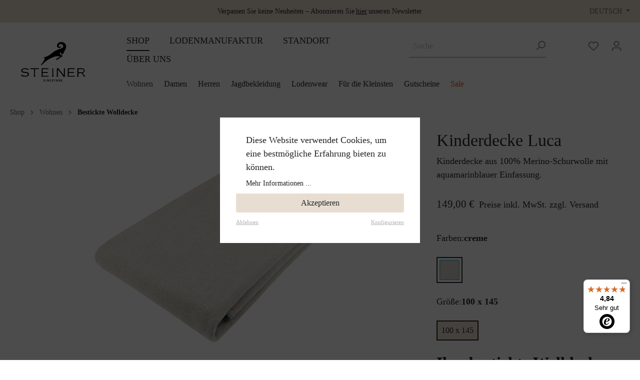

--- FILE ---
content_type: text/html; charset=UTF-8
request_url: https://steiner1888.com/Kinderdecke-Luca/T-118329
body_size: 71057
content:

<!DOCTYPE html>

<html lang="de-DE"
      itemscope="itemscope"
      >


                                    
    <head>
        
                                        <meta charset="utf-8">
            
    <!-- WbmTagManagerAnalytics Head Snippet Start -->
            <script id="wbmTagMangerDefine" type="text/javascript">
            let gtmIsTrackingProductClicks = Boolean(1),
                gtmIsTrackingAddToWishlistClicks = Boolean(),
                gtmContainerId = 'GTM-K8VJLMV',
                hasSWConsentSupport = Boolean(Number(1));
            window.wbmScriptIsSet = false;
            window.dataLayer = window.dataLayer || [];
            window.dataLayer.push({"event":"user","id":null});
        </script>
        <script id="wbmTagMangerDataLayer" type="text/javascript">
            window.dataLayer.push({ ecommerce: null });
            window.dataLayer.push({"google_tag_params":{"ecomm_prodid":"P-607948","ecomm_pagetype":"product"}});

            
            var onEventDataLayer = JSON.parse('{"event":"view_item","ecommerce":{"value":149,"items":[{"item_category":"Kinderdecken","price":149,"item_brand":"","item_id":"P-607948","item_name":"Kinderdecke Luca","item_variant":""}],"currency":"EUR"}}');
                    </script>                        <script id="wbmTagManger" type="text/javascript">
            function getCookie(name) {
                var cookieMatch = document.cookie.match(name + '=(.*?)(;|$)');
                return cookieMatch && decodeURI(cookieMatch[1]);
            }

            var gtmCookieSet = getCookie('wbm-tagmanager-enabled');
            
            var googleTag = function(w,d,s,l,i){w[l]=w[l]||[];                const analyticsStorageEnabled = document.cookie.split(';').some((item) => item.trim().includes('wbm-tagmanager-enabled=1'));                const adsEnabled = document.cookie.split(';').some((item) => item.trim().includes('wbm-tagmanager-enabled=1'));function gtag(){ w[l].push(arguments); };gtag('consent','default',{                    'ad_user_data': adsEnabled ? 'granted' : 'denied',                    'ad_storage': adsEnabled ? 'granted' : 'denied',                    'ad_personalization': adsEnabled ? 'granted' : 'denied',                    'analytics_storage': analyticsStorageEnabled ? 'granted' : 'denied'                });w[l].push({'gtm.start':new Date().getTime(),event:'gtm.js'});var f=d.getElementsByTagName(s)[0],j=d.createElement(s),dl=l!='dataLayer'?'&l='+l:'';j.async=true;j.src='https://www.googletagmanager.com/gtm.js?id='+i+dl;f.parentNode.insertBefore(j,f);};
            

            if (hasSWConsentSupport && gtmCookieSet === null) {
                window.wbmGoogleTagmanagerId = gtmContainerId;
                window.wbmScriptIsSet = false;
                window.googleTag = googleTag;
            } else {
                window.wbmScriptIsSet = true;
                googleTag(window, document, 'script', 'dataLayer', gtmContainerId);
                googleTag = null;
            }
        </script><!-- WbmTagManagerAnalytics Head Snippet End -->    
                            <meta name="viewport"
                      content="width=device-width, initial-scale=1, shrink-to-fit=no">
            
                            <meta name="author"
                      content=""/>
                <meta name="robots"
                      content="index,follow"/>
                <meta name="revisit-after"
                      content="15 days"/>
                <meta name="keywords"
                      content=""/>
                <meta name="description"
                      content="Loden Steiner Produkte für Babys und Kinder sind aus kuscheliger Merinowolle gefertigt. Die Naturwolldecken für Kinder sind wunderbar zum Kuscheln geeignet."/>
            
                    
                        <meta property="og:type" content="product"/>
        
                    <meta property="og:site_name" content="Steiner1888 Webshop"/>
        
                    <meta property="og:url" content="https://steiner1888.com/Kinderdecke-Luca/P-607948"/>
        
                                    <meta property="og:title" content="Wolldecke Luca | Steiner1888"/>
                    
                                    <meta property="og:description" content="Loden Steiner Produkte für Babys und Kinder sind aus kuscheliger Merinowolle gefertigt. Die Naturwolldecken für Kinder sind wunderbar zum Kuscheln geeignet."/>
                    
                                    <meta property="og:image" content="https://steiner1888.com/media/1c/fc/11/1676387984/DEK-Luca 47 creme.png"/>
                    
                            
                                
            <meta property="product:price:amount"
                  content="149"/>
            <meta property="product:price:currency"
                  content="EUR"/>
        
                    <meta property="product:product_link" content="https://steiner1888.com/Kinderdecke-Luca/P-607948"/>
        
                    <meta name="twitter:card" content="product"/>
        
                    <meta name="twitter:site" content="Steiner1888 Webshop"/>
        
                                    <meta property="twitter:title" content="Wolldecke Luca | Steiner1888"/>
                    
                                    <meta property="twitter:description" content="Loden Steiner Produkte für Babys und Kinder sind aus kuscheliger Merinowolle gefertigt. Die Naturwolldecken für Kinder sind wunderbar zum Kuscheln geeignet."/>
                    
                                    <meta property="twitter:image" content="https://steiner1888.com/media/1c/fc/11/1676387984/DEK-Luca 47 creme.png"/>
                        
                            <meta 
                      content="Steiner1888 Webshop"/>
                <meta 
                      content=""/>
                <meta 
                      content="true"/>
                <meta 
                      content="https://steiner1888.com/media/bd/9f/5b/1661351869/logo_steiner1888_v2.svg"/>
            
                                                

            
            <script type="application/ld+json">
            [{"@context":"https:\/\/schema.org\/","@type":"Product","name":"Kinderdecke Luca","description":"F\u00fcr das Wertvollste im Leben kommt nur das Beste in Frage. Deshalb verwenden wir f\u00fcr die j\u00fcngsten Kunden die feine Wolle der Merinoschafe. Merinowolle ist besonders weich, anschmiegsam und kratzt nicht. Und passende W\u00e4rmflaschen gibt es nat\u00fcrlich auch. F\u00fcr viele spannende Kindertr\u00e4ume... und zum Hineinkuscheln","sku":"P-607948","mpn":"P-607948","image":["https:\/\/steiner1888.com\/media\/1c\/fc\/11\/1676387984\/DEK-Luca 47 creme.png"],"offers":[{"@type":"Offer","availability":"https:\/\/schema.org\/InStock","itemCondition":"https:\/\/schema.org\/NewCondition","priceCurrency":"EUR","priceValidUntil":"2026-02-14","seller":{"@type":"Organization","name":"Steiner1888"},"url":"https:\/\/steiner1888.com\/Kinderdecke-Luca\/P-607948","price":149.0}]},{"@context":"https:\/\/schema.org","@type":"BreadcrumbList","itemListElement":[{"@type":"ListItem","position":1,"name":"Shop","item":"https:\/\/steiner1888.com\/navigation\/c30af47f4b384e19abd16962f7cd551c"},{"@type":"ListItem","position":2,"name":"Wohnen","item":"https:\/\/steiner1888.com\/Shop\/Wohnen\/"},{"@type":"ListItem","position":3,"name":"Bestickte Wolldecke","item":"https:\/\/steiner1888.com\/Shop\/Wohnen\/Bestickte-Wolldecke\/"}]}]
        </script>
        

                    <link rel="shortcut icon"
                  href="https://steiner1888.com/media/f5/ed/c0/1661351965/favicon_v2.ico">
        
                            
                            
        <link rel="canonical" href="https://steiner1888.com/Kinderdecke-Luca/T-118329" />
                    <title>Wolldecke Luca | Steiner1888</title>
    
                                                                                  <link rel="stylesheet"
                      href="https://steiner1888.com/theme/cda6628fdd50126f2c81a10c0ca43c7e/css/all.css?1765811190849242">
                                    

      
    
      

    <script type="text/javascript">
                window.COOKIE_ACCEPT_RELOAD = 0;
            </script>


    
            <link rel="stylesheet" href="https://steiner1888.com/bundles/moorlfoundation/storefront/css/animate.css?176581119089270">
    
    
            <style>
            :root {
                --moorl-advanced-search-width: 600px;
            }
        </style>
    
                        <script>
        window.features = {"V6_5_0_0":false,"v6.5.0.0":false,"PERFORMANCE_TWEAKS":false,"performance.tweaks":false,"FEATURE_NEXT_1797":false,"feature.next.1797":false,"FEATURE_NEXT_16710":false,"feature.next.16710":false,"FEATURE_NEXT_13810":false,"feature.next.13810":false,"FEATURE_NEXT_13250":false,"feature.next.13250":false,"FEATURE_NEXT_17276":false,"feature.next.17276":false,"FEATURE_NEXT_16151":false,"feature.next.16151":false,"FEATURE_NEXT_16155":false,"feature.next.16155":false,"FEATURE_NEXT_19501":false,"feature.next.19501":false,"FEATURE_NEXT_15053":false,"feature.next.15053":false,"FEATURE_NEXT_18215":false,"feature.next.18215":false,"FEATURE_NEXT_15815":false,"feature.next.15815":false,"FEATURE_NEXT_14699":false,"feature.next.14699":false,"FEATURE_NEXT_15707":false,"feature.next.15707":false,"FEATURE_NEXT_14360":false,"feature.next.14360":false,"FEATURE_NEXT_15172":false,"feature.next.15172":false,"FEATURE_NEXT_14001":false,"feature.next.14001":false,"FEATURE_NEXT_7739":false,"feature.next.7739":false,"FEATURE_NEXT_16200":false,"feature.next.16200":false,"FEATURE_NEXT_13410":false,"feature.next.13410":false,"FEATURE_NEXT_15917":false,"feature.next.15917":false,"FEATURE_NEXT_15957":false,"feature.next.15957":false,"FEATURE_NEXT_13601":false,"feature.next.13601":false,"FEATURE_NEXT_16992":false,"feature.next.16992":false,"FEATURE_NEXT_7530":false,"feature.next.7530":false,"FEATURE_NEXT_16824":false,"feature.next.16824":false,"FEATURE_NEXT_16271":false,"feature.next.16271":false,"FEATURE_NEXT_15381":false,"feature.next.15381":false,"FEATURE_NEXT_17275":false,"feature.next.17275":false,"FEATURE_NEXT_17016":false,"feature.next.17016":false,"FEATURE_NEXT_16236":false,"feature.next.16236":false,"FEATURE_NEXT_16640":false,"feature.next.16640":false,"FEATURE_NEXT_17858":false,"feature.next.17858":false,"FEATURE_NEXT_6758":false,"feature.next.6758":false,"FEATURE_NEXT_19048":false,"feature.next.19048":false,"FEATURE_NEXT_19822":false,"feature.next.19822":false,"FEATURE_NEXT_18129":false,"feature.next.18129":false,"FEATURE_NEXT_19163":false,"feature.next.19163":false,"FEATURE_NEXT_18187":false,"feature.next.18187":false,"FEATURE_NEXT_17978":false,"feature.next.17978":false,"FEATURE_NEXT_11634":false,"feature.next.11634":false,"FEATURE_NEXT_21547":false,"feature.next.21547":false,"FEATURE_NEXT_22900":false,"feature.next.22900":false};
    </script>
        
                                                        

    
                            
            <script type="text/javascript" src='https://www.google.com/recaptcha/api.js?render=6LcnI8InAAAAAIdcXoqfp-bcb4FQxtsFYBi0d7EX' defer></script>
        <script>
                                        window.googleReCaptchaV3Active = true;
                    </script>
            
                
                                    <script>
                    window.useDefaultCookieConsent = true;
                </script>
                    
            </head>

        
                

    
        <script type="application/ld+json">[{"@context":"https:\/\/schema.org\/","@type":"ProductGroup","name":"Kinderdecke Luca","description":"F\u00fcr das Wertvollste im Leben kommt nur das Beste in Frage. Deshalb verwenden wir f\u00fcr die j\u00fcngsten Kunden die feine Wolle der Merinoschafe. Merinowolle ist besonders weich, anschmiegsam und kratzt nicht. Und passende W\u00e4rmflaschen gibt es nat\u00fcrlich auch. F\u00fcr viele spannende Kindertr\u00e4ume... und zum Hineinkuscheln","productGroupID":"T-118329","variesBy":["https:\/\/schema.org\/color","https:\/\/schema.org\/size"],"hasVariant":[{"@type":"Product","sku":"P-607948","name":"Kinderdecke Luca","description":"F\u00fcr das Wertvollste im Leben kommt nur das Beste in Frage. Deshalb verwenden wir f\u00fcr die j\u00fcngsten Kunden die feine Wolle der Merinoschafe. Merinowolle ist besonders weich, anschmiegsam und kratzt nicht. Und passende W\u00e4rmflaschen gibt es nat\u00fcrlich auch. F\u00fcr viele spannende Kindertr\u00e4ume... und zum Hineinkuscheln","gtin14":"9010049066166","size":"100 x 145","color":"47 creme","image":"https:\/\/steiner1888.com\/media\/1c\/fc\/11\/1676387984\/DEK-Luca 47 creme.png","offers":{"@type":"Offer","priceCurrency":"EUR","price":149,"url":"https:\/\/steiner1888.com\/Kinderdecke-Luca\/P-607948","availability":"https:\/\/schema.org\/InStock"}}]}]</script>

    
    <body class="is-ctl-product is-act-index">

                                        <noscript>
                <iframe src="https://www.googletagmanager.com/ns.html?id=GTM-K8VJLMV"
                        height="0" width="0" style="display:none;visibility:hidden"></iframe>
            </noscript>
                            <noscript class="noscript-main">
                
    <div role="alert"
         class="alert alert-info alert-has-icon">
                                                                                                                                                                <span class="icon icon-info">
                        <svg xmlns="http://www.w3.org/2000/svg" xmlns:xlink="http://www.w3.org/1999/xlink" width="24" height="24" viewBox="0 0 24 24"><defs><path d="M12 7c.5523 0 1 .4477 1 1s-.4477 1-1 1-1-.4477-1-1 .4477-1 1-1zm1 9c0 .5523-.4477 1-1 1s-1-.4477-1-1v-5c0-.5523.4477-1 1-1s1 .4477 1 1v5zm11-4c0 6.6274-5.3726 12-12 12S0 18.6274 0 12 5.3726 0 12 0s12 5.3726 12 12zM12 2C6.4772 2 2 6.4772 2 12s4.4772 10 10 10 10-4.4772 10-10S17.5228 2 12 2z" id="icons-default-info" /></defs><use xlink:href="#icons-default-info" fill="#758CA3" fill-rule="evenodd" /></svg>
        </span>
                                        
                    <div class="alert-content-container">
                                                    
                                    <div class="alert-content">
                                                    Um unseren Shop in vollem Umfang nutzen zu können, empfehlen wir Ihnen Javascript in Ihrem Browser zu aktivieren.
                                            </div>
                
                                                                </div>
            </div>
            </noscript>
        

            
                <header class="header-main">
                                    <div class="top-bar d-none d-lg-block">
        <div class="container">
            <div class="top-bar-content">

                <div class="top-bar-text">
                </div>

                <div class="top-bar-text">
                    Verpassen Sie keine Neuheiten – Abonnieren Sie <a class="top-bar-link" href="#Newsletter-Anmeldung">hier</a> unseren Newsletter
                </div>
                <nav class="top-bar-nav">
                                                            
            <div class="top-bar-nav-item top-bar-language">
                            <form method="post"
                      action="/checkout/language"
                      class="language-form"
                      data-form-auto-submit="true">

                                                                <input type="hidden" name="_csrf_token" value="b236f1419.KHrHd1Wl9QYvFwqtl3ZteeYN5qlk8Az_VVNWZDLy2_M.HkL0LRLLn3waZGL6rh8bI4BXq59RukuWJR4FCgO1nYJ7OaQYMJGkRWojfQ">
                    
                                
    <div class="languages-menu dropdown">
        <button class="btn dropdown-toggle top-bar-nav-btn"
                type="button"
                id="languagesDropdown-top-bar"
        data-toggle="dropdown"
        aria-haspopup="true"
        aria-expanded="false">
        <span class="top-bar-nav-text">Deutsch</span>
        </button>
                    <div class="top-bar-list dropdown-menu dropdown-menu-right"
                 aria-labelledby="languagesDropdown-top-bar">
                                    <div class="top-bar-list-item dropdown-item item-checked"
                         title="">

                                                                                                            
                            <label class="top-bar-list-label"
                                   for="top-bar-5579ddca7d1c41d182a66d15e11ac547">
                                <input id="top-bar-5579ddca7d1c41d182a66d15e11ac547"
                                       class="top-bar-list-radio"
                                       value="5579ddca7d1c41d182a66d15e11ac547"
                                       name="languageId"
                                       type="radio"
                                         checked>
                                Deutsch
                            </label>
                                            </div>
                                    <div class="top-bar-list-item dropdown-item"
                         title="">

                                                                                                            
                            <label class="top-bar-list-label"
                                   for="top-bar-2fbb5fe2e29a4d70aa5854ce7ce3e20b">
                                <input id="top-bar-2fbb5fe2e29a4d70aa5854ce7ce3e20b"
                                       class="top-bar-list-radio"
                                       value="2fbb5fe2e29a4d70aa5854ce7ce3e20b"
                                       name="languageId"
                                       type="radio"
                                        >
                                English
                            </label>
                                            </div>
                            </div>
            </div>

    <input name="redirectTo" type="hidden" value="frontend.detail.page"/>

            <input name="redirectParameters[productId]" type="hidden" value="fb5f16db9436442a8208c47f1fe1edef">
                    </form>
                    </div>
                        
                                                            
                                        </nav>
            </div>
        </div>
    </div>
    
        <div class="header-background">
        <div class="container">
            <div class="row header-row">
                <div class="col-2 d-none d-lg-block">
                    <div class="d-flex h-100 align-items-center justify-content-center">
                            <div class="header-logo-main">
                    <a class="header-logo-main-link"
               href="/"
               title="Zur Startseite wechseln">
                                    <picture class="header-logo-picture">
                                                                                        <source srcset="https://steiner1888.com/media/2b/88/df/1670333869/logo_steiner1888_01.svg"
                                        media="(min-width: 768px) and (max-width: 991px)">
                                                    
                                                                                    <source srcset="https://steiner1888.com/media/2b/88/df/1670333869/logo_steiner1888_01.svg"
                                        media="(max-width: 767px)">
                                                    
                                                                                    <img src="https://steiner1888.com/media/bd/9f/5b/1661351869/logo_steiner1888_v2.svg"
                                     alt="Zur Startseite wechseln"
                                     class="img-fluid header-logo-main-img"/>
                                                                        </picture>
                            </a>
            </div>
                    </div>
                </div>
                <div class="col-12 col-lg-10">
                    <div class="row align-items-center justify-content-between">

                        <div class="d-lg-none col-auto">
                                <div class="header-logo-main">
                    <a class="header-logo-main-link"
               href="/"
               title="Zur Startseite wechseln">
                                    <picture class="header-logo-picture">
                                                                                        <source srcset="https://steiner1888.com/media/2b/88/df/1670333869/logo_steiner1888_01.svg"
                                        media="(min-width: 768px) and (max-width: 991px)">
                                                    
                                                                                    <source srcset="https://steiner1888.com/media/2b/88/df/1670333869/logo_steiner1888_01.svg"
                                        media="(max-width: 767px)">
                                                    
                                                                                    <img src="https://steiner1888.com/media/bd/9f/5b/1661351869/logo_steiner1888_v2.svg"
                                     alt="Zur Startseite wechseln"
                                     class="img-fluid header-logo-main-img"/>
                                                                        </picture>
                            </a>
            </div>
                        </div>

                                                    <div class="d-none d-lg-block col-6 nav-main">
                                                                    
    <div class="main-navigation"
         id="mainNavigation"
         data-flyout-menu="true">
                    <div class="container">
                                    <nav class="nav main-navigation-menu"
                         itemscope="itemscope"
                         >
                        
                                                                            
                                                    
                                                                                            
                                                                                                            <a class="nav-link main-navigation-link active"
                                           href="https://steiner1888.com/Shop/Wohnen/"
                                           
                                           data-second-menu-trigger="c30af47f4b384e19abd16962f7cd551c"                                                                                           title="Shop">
                                            <div class="main-navigation-link-text">
                                                <span >Shop</span>
                                            </div>
                                        </a>
                                                                                                                                                                
                                                                                                            <a class="nav-link main-navigation-link"
                                           href="https://steiner1888.com/Lodenmanufaktur/Fuehrungen/"
                                           
                                           data-second-menu-trigger="24b8c462c6cf47298b19441cc7e7143e"                                                                                           title="Lodenmanufaktur">
                                            <div class="main-navigation-link-text">
                                                <span >Lodenmanufaktur</span>
                                            </div>
                                        </a>
                                                                                                                                                                
                                                                                                            <a class="nav-link main-navigation-link"
                                           href="https://steiner1888.com/Standort/Mandling/"
                                           
                                           data-second-menu-trigger="bc3feae771a44b33bf03f067031831e6"                                                                                           title="Standort">
                                            <div class="main-navigation-link-text">
                                                <span >Standort</span>
                                            </div>
                                        </a>
                                                                                                                                                                
                                                                                                            <a class="nav-link main-navigation-link"
                                           href="https://steiner1888.com/UEber-uns/Unsere-Werte/"
                                           
                                           data-second-menu-trigger="a89b994d88c1480b8aab24f88d277959"                                                                                           title="Über uns">
                                            <div class="main-navigation-link-text">
                                                <span >Über uns</span>
                                            </div>
                                        </a>
                                                                                                                                            </nav>
                            </div>
        


    </div>
                                                            </div>
                        
                                                                    <div class="col-12 order-2 col-sm order-sm-1 header-search-col">
                    <div class="row">
                        <div class="col-sm-auto d-none d-sm-block d-lg-none">
                            
                        </div>
                        <div class="col">
                            
    <div class="collapse"
         id="searchCollapse">
        <div class="header-search">
            <form action="/search"
                  method="get"
                  data-search-form="true"
                  data-search-widget-options='{&quot;searchWidgetMinChars&quot;:2}'
                  data-url="/suggest?search="
                  class="header-search-form">
                                    <div class="input-group">
                                                    <input type="search"
                                   name="search"
                                   class="form-control header-search-input"
                                   autocomplete="off"
                                   autocapitalize="off"
                                   placeholder="Suche"
                                   aria-label="Suche"
                                   value=""
                            >
                        
                                                                                                                <div class="input-group-append">
                                    <button type="submit"
                                            class="btn header-search-btn"
                                            aria-label="Suchen">
                                        <span class="header-search-icon">
                                                                                                                                                    <span class="icon icon-search">
                        <svg xmlns="http://www.w3.org/2000/svg" xmlns:xlink="http://www.w3.org/1999/xlink" width="24" height="24" viewBox="0 0 24 24"><defs><path d="M10.0944 16.3199 4.707 21.707c-.3905.3905-1.0237.3905-1.4142 0-.3905-.3905-.3905-1.0237 0-1.4142L8.68 14.9056C7.6271 13.551 7 11.8487 7 10c0-4.4183 3.5817-8 8-8s8 3.5817 8 8-3.5817 8-8 8c-1.8487 0-3.551-.627-4.9056-1.6801zM15 16c3.3137 0 6-2.6863 6-6s-2.6863-6-6-6-6 2.6863-6 6 2.6863 6 6 6z" id="icons-default-search" /></defs><use xlink:href="#icons-default-search" fill="#758CA3" fill-rule="evenodd" /></svg>
        </span>
                                            </span>
                                    </button>
                                </div>
                                                                        </div>
                            </form>
        </div>
    </div>
                        </div>
                    </div>
                </div>
            
                        
                                                    <div class="col-12 col-sm-auto order-1 order-sm-2 header-actions-col">
                                <div class="row no-gutters justify-content-end">

                                                                            <div class="col-auto d-sm-none">
                                            <div class="search-toggle">
                                                <button class="btn header-actions-btn search-toggle-btn js-search-toggle-btn collapsed"
                                                        type="button"
                                                data-toggle="collapse"
                                                data-target="#searchCollapse"
                                                aria-expanded="false"
                                                aria-controls="searchCollapse"
                                                aria-label="Suchen">
                                                                                                                                                        <span class="icon icon-search">
                        <svg xmlns="http://www.w3.org/2000/svg" xmlns:xlink="http://www.w3.org/1999/xlink" width="24" height="24" viewBox="0 0 24 24"><defs><path d="M10.0944 16.3199 4.707 21.707c-.3905.3905-1.0237.3905-1.4142 0-.3905-.3905-.3905-1.0237 0-1.4142L8.68 14.9056C7.6271 13.551 7 11.8487 7 10c0-4.4183 3.5817-8 8-8s8 3.5817 8 8-3.5817 8-8 8c-1.8487 0-3.551-.627-4.9056-1.6801zM15 16c3.3137 0 6-2.6863 6-6s-2.6863-6-6-6-6 2.6863-6 6 2.6863 6 6 6z" id="icons-default-search" /></defs><use xlink:href="#icons-default-search" fill="#758CA3" fill-rule="evenodd" /></svg>
        </span>
                                                    </button>
                                            </div>
                                        </div>
                                    
                                                                                                                        <div class="col-auto">
                                                <div class="header-wishlist">
                                                    <a class="btn header-wishlist-btn header-actions-btn"
                                                    href="/wishlist"
                                                    title="Merkzettel"
                                                    aria-label="Merkzettel">
                                                            
            <span class="header-wishlist-icon">
                                                                                                                    <span class="icon icon-heart">
                        <svg xmlns="http://www.w3.org/2000/svg" xmlns:xlink="http://www.w3.org/1999/xlink" width="24" height="24" viewBox="0 0 24 24"><defs><path d="M20.0139 12.2998c1.8224-1.8224 1.8224-4.7772 0-6.5996-1.8225-1.8225-4.7772-1.8225-6.5997 0L12 7.1144l-1.4142-1.4142c-1.8225-1.8225-4.7772-1.8225-6.5997 0-1.8224 1.8224-1.8224 4.7772 0 6.5996l7.519 7.519a.7.7 0 0 0 .9899 0l7.5189-7.519zm1.4142 1.4142-7.519 7.519c-1.0543 1.0544-2.7639 1.0544-3.8183 0L2.572 13.714c-2.6035-2.6035-2.6035-6.8245 0-9.428 2.6035-2.6035 6.8246-2.6035 9.4281 0 2.6035-2.6035 6.8246-2.6035 9.428 0 2.6036 2.6035 2.6036 6.8245 0 9.428z" id="icons-default-heart" /></defs><use xlink:href="#icons-default-heart" fill="#758CA3" fill-rule="evenodd" /></svg>
        </span>
            </span>
    
        
    
    <span class="badge badge-primary header-wishlist-badge"
          id="wishlist-basket"
          data-wishlist-storage="true"
          data-wishlist-storage-options="{&quot;listPath&quot;:&quot;\/wishlist\/list&quot;,&quot;mergePath&quot;:&quot;\/wishlist\/merge&quot;,&quot;tokenMergePath&quot;:&quot;f82c242a71706e9bdc7f.83gzc9L5_5mk4n3G7wsjJNMdeVHcDhAy13KQ-frjBaA.mBEEKaOYm6DxjzGEnXpufaFETjnxa1xt5ib9k5-CUu20LkMDg5GO8vKORQ&quot;,&quot;pageletPath&quot;:&quot;\/wishlist\/merge\/pagelet&quot;,&quot;tokenPageletPath&quot;:&quot;0c2170fe3a14ffca3fed.0xvx32KXPK5bqQjTJG4dLi4hi3QV2pzgUy3n4O2Krqo.5y-GtzvSe90D0z2dEj93Q0tkxj0shfasOxueqIG_xuOSdqKmJ-51xR_aWQ&quot;}"
          data-wishlist-widget="true"
          data-wishlist-widget-options="{&quot;showCounter&quot;:true}"
    ></span>
                                                    </a>
                                                </div>
                                            </div>
                                                                            
                                                                            <div class="col-auto">
                                            <div class="account-menu">
                                                    <div class="dropdown">
                    <button class="btn account-menu-btn header-actions-btn"
                    type="button"
                    id="accountWidget"
                    data-offcanvas-account-menu="true"
                    data-toggle="dropdown"
                    aria-haspopup="true"
                    aria-expanded="false"
                    aria-label="Mein Konto"
                    title="Mein Konto">
                                                                                                                        <span class="icon icon-avatar">
                        <svg xmlns="http://www.w3.org/2000/svg" xmlns:xlink="http://www.w3.org/1999/xlink" width="24" height="24" viewBox="0 0 24 24"><defs><path d="M12 3C9.7909 3 8 4.7909 8 7c0 2.2091 1.7909 4 4 4 2.2091 0 4-1.7909 4-4 0-2.2091-1.7909-4-4-4zm0-2c3.3137 0 6 2.6863 6 6s-2.6863 6-6 6-6-2.6863-6-6 2.6863-6 6-6zM4 22.099c0 .5523-.4477 1-1 1s-1-.4477-1-1V20c0-2.7614 2.2386-5 5-5h10.0007c2.7614 0 5 2.2386 5 5v2.099c0 .5523-.4477 1-1 1s-1-.4477-1-1V20c0-1.6569-1.3431-3-3-3H7c-1.6569 0-3 1.3431-3 3v2.099z" id="icons-default-avatar" /></defs><use xlink:href="#icons-default-avatar" fill="#758CA3" fill-rule="evenodd" /></svg>
        </span>
                </button>
        
                    <div class="dropdown-menu dropdown-menu-right account-menu-dropdown js-account-menu-dropdown"
                 aria-labelledby="accountWidget">
                

        
                                                        <button class="btn btn-light offcanvas-close js-offcanvas-close btn-block sticky-top">
                                                                                                                                                            <span class="icon icon-x icon-sm">
                        <svg xmlns="http://www.w3.org/2000/svg" xmlns:xlink="http://www.w3.org/1999/xlink" width="24" height="24" viewBox="0 0 24 24"><defs><path d="m10.5858 12-7.293-7.2929c-.3904-.3905-.3904-1.0237 0-1.4142.3906-.3905 1.0238-.3905 1.4143 0L12 10.5858l7.2929-7.293c.3905-.3904 1.0237-.3904 1.4142 0 .3905.3906.3905 1.0238 0 1.4143L13.4142 12l7.293 7.2929c.3904.3905.3904 1.0237 0 1.4142-.3906.3905-1.0238.3905-1.4143 0L12 13.4142l-7.2929 7.293c-.3905.3904-1.0237.3904-1.4142 0-.3905-.3906-.3905-1.0238 0-1.4143L10.5858 12z" id="icons-default-x" /></defs><use xlink:href="#icons-default-x" fill="#758CA3" fill-rule="evenodd" /></svg>
        </span>
                            
                                                    Menü schließen
                                            </button>
                
    
                    <div class="offcanvas-content-container">
                <div class="account-menu">
                                    <div class="dropdown-header account-menu-header">
                    Mein Konto
                </div>
                    
                                    <div class="account-menu-login">
                    <a href="/account/login"
                       title="Anmelden"
                       class="btn btn-primary account-menu-login-button">
                        Anmelden
                    </a>

                    <div class="account-menu-register">
                        oder <a href="/account/login"
                                                            title="registrieren">registrieren</a>
                    </div>
                </div>
                    
                    <div class="account-menu-links">
                    <div class="header-account-menu">
        <div class="card account-menu-inner">
                                        
                                                <div class="list-group list-group-flush account-aside-list-group">
                        
                                                                <a href="/account"
                                   title="Übersicht"
                                   class="list-group-item list-group-item-action account-aside-item">
                                    Übersicht
                                </a>
                            
                                                            <a href="/account/profile"
                                   title="Persönliches Profil"
                                   class="list-group-item list-group-item-action account-aside-item">
                                    Persönliches Profil
                                </a>
                            
                                                            <a href="/account/address"
                                   title="Adressen"
                                   class="list-group-item list-group-item-action account-aside-item">
                                    Adressen
                                </a>
                            
                                                            <a href="/account/payment"
                                   title="Zahlungsarten"
                                   class="list-group-item list-group-item-action account-aside-item">
                                    Zahlungsarten
                                </a>
                            
                                                            <a href="/account/order"
                                   title="Bestellungen"
                                   class="list-group-item list-group-item-action account-aside-item">
                                    Bestellungen
                                </a>
                                                    

                        <a href="/account/mollie/subscriptions" title="Abonnements" class="list-group-item list-group-item-action account-aside-item">
                Abonnements
            </a>
            
                    </div>
                            
                                                </div>
    </div>
            </div>
            </div>
        </div>
                </div>
            </div>
                                            </div>
                                        </div>
                                    
                                                                            <div class="col-auto">
                                            <div class="header-cart"
                                                data-offcanvas-cart="true">
                                                <a class="btn header-cart-btn header-actions-btn"
                                                href="/checkout/cart"
                                                data-cart-widget="true"
                                                title="Warenkorb"
                                                aria-label="Warenkorb">
                                                        <span class="header-cart-icon">
                                                                                                                <span class="icon icon-bag">
                        <svg xmlns="http://www.w3.org/2000/svg" xmlns:xlink="http://www.w3.org/1999/xlink" width="24" height="24" viewBox="0 0 24 24"><defs><path d="M5.892 3c.5523 0 1 .4477 1 1s-.4477 1-1 1H3.7895a1 1 0 0 0-.9986.9475l-.7895 15c-.029.5515.3946 1.0221.9987 1.0525h17.8102c.5523 0 1-.4477.9986-1.0525l-.7895-15A1 1 0 0 0 20.0208 5H17.892c-.5523 0-1-.4477-1-1s.4477-1 1-1h2.1288c1.5956 0 2.912 1.249 2.9959 2.8423l.7894 15c.0035.0788.0035.0788.0042.1577 0 1.6569-1.3432 3-3 3H3c-.079-.0007-.079-.0007-.1577-.0041-1.6546-.0871-2.9253-1.499-2.8382-3.1536l.7895-15C.8775 4.249 2.1939 3 3.7895 3H5.892zm4 2c0 .5523-.4477 1-1 1s-1-.4477-1-1V3c0-1.6569 1.3432-3 3-3h2c1.6569 0 3 1.3431 3 3v2c0 .5523-.4477 1-1 1s-1-.4477-1-1V3c0-.5523-.4477-1-1-1h-2c-.5523 0-1 .4477-1 1v2z" id="icons-default-bag" /></defs><use xlink:href="#icons-default-bag" fill="#758CA3" fill-rule="evenodd" /></svg>
        </span>
        </span>
                                                    </a>
                                            </div>
                                        </div>
                                                                                                                <div class="col-auto d-lg-none">
                                            <div class="menu-button">
                                                                                                    <button class="btn nav-main-toggle-btn header-actions-btn"
                                                            type="button"
                                                            data-offcanvas-menu="true"
                                                            aria-label="Menü">
                                                                                                                                                                                                                            <span class="icon icon-stack">
                        <svg xmlns="http://www.w3.org/2000/svg" xmlns:xlink="http://www.w3.org/1999/xlink" width="24" height="24" viewBox="0 0 24 24"><defs><path d="M3 13c-.5523 0-1-.4477-1-1s.4477-1 1-1h18c.5523 0 1 .4477 1 1s-.4477 1-1 1H3zm0-7c-.5523 0-1-.4477-1-1s.4477-1 1-1h18c.5523 0 1 .4477 1 1s-.4477 1-1 1H3zm0 14c-.5523 0-1-.4477-1-1s.4477-1 1-1h18c.5523 0 1 .4477 1 1s-.4477 1-1 1H3z" id="icons-default-stack" /></defs><use xlink:href="#icons-default-stack" fill="#758CA3" fill-rule="evenodd" /></svg>
        </span>
                                                                                                                </button>
                                                                                            </div>
                                        </div>
                                                                    </div>
                            </div>
                        
                    </div>
                    <div class="row">


                                                    <div class="container">
                                <div class="secondary-navigation-wrapper">
                                                                                                                                                                                                                                                                                                                                                                                                                                                                                                                                                                                                                                                                                                                            <div class="main-navigation-secondary menu-active" data-second-menu-id="c30af47f4b384e19abd16962f7cd551c">
        <div class="container second-navigation-entries">
                    
            <a class="nav-link main-navigation-link active"
               href="https://steiner1888.com/Shop/Wohnen/"
               
               data-third-menu-trigger="86768f3156dd451383171e1e1cdf71d4"
                                   title="Wohnen">
                <div class="second-navigation-link-text ">
                    <span >Wohnen</span>
                </div>
            </a>

                    
            <a class="nav-link main-navigation-link"
               href="https://steiner1888.com/Shop/Damen/"
               
               data-third-menu-trigger="7b6714cb2e2c49f5b764fd5d5b3f72de"
                                   title="Damen">
                <div class="second-navigation-link-text ">
                    <span >Damen</span>
                </div>
            </a>

                    
            <a class="nav-link main-navigation-link"
               href="https://steiner1888.com/Shop/Herren/"
               
               data-third-menu-trigger="208789de43734188b06d612c4be8d422"
                                   title="Herren">
                <div class="second-navigation-link-text ">
                    <span >Herren</span>
                </div>
            </a>

                    
            <a class="nav-link main-navigation-link"
               href="https://steiner1888.com/Shop/Jagdbekleidung/"
               
               data-third-menu-trigger="9a0bcf93fc5a49a08111f8e3a658a1cb"
                                   title="Jagdbekleidung">
                <div class="second-navigation-link-text ">
                    <span >Jagdbekleidung</span>
                </div>
            </a>

                    
            <a class="nav-link main-navigation-link"
               href="https://steiner1888.com/Shop/Lodenwear/"
               
               data-third-menu-trigger="4d50d8fe107a4bfdb424abef398a1897"
                                   title="Lodenwear">
                <div class="second-navigation-link-text ">
                    <span >Lodenwear</span>
                </div>
            </a>

                    
            <a class="nav-link main-navigation-link"
               href="https://steiner1888.com/Shop/Fuer-die-Kleinsten/"
               
               data-third-menu-trigger="9a653510cb5c45d3981d57943ddc5252"
                                   title="Für die Kleinsten">
                <div class="second-navigation-link-text ">
                    <span >Für die Kleinsten</span>
                </div>
            </a>

                    
            <a class="nav-link main-navigation-link"
               href="https://steiner1888.com/Shop/Gutscheine/"
               
               data-third-menu-trigger="fe927d4ad5c245bfa5c20f273c04ac9b"
                                   title="Gutscheine">
                <div class="second-navigation-link-text ">
                    <span >Gutscheine</span>
                </div>
            </a>

                    
            <a class="nav-link main-navigation-link"
               href="https://steiner1888.com/Shop/Sale/"
               
               data-third-menu-trigger="4c82b6a0f39e427b8d14e0cb869985e5"
                                   title="Sale">
                <div class="second-navigation-link-text  second-navigation-sale-text ">
                    <span >Sale</span>
                </div>
            </a>

            </div>


</div>                                                                                                                                                                                                                                                <div class="main-navigation-secondary " data-second-menu-id="24b8c462c6cf47298b19441cc7e7143e">
        <div class="container second-navigation-entries">
                    
            <a class="nav-link main-navigation-link"
               href="https://steiner1888.com/Lodenmanufaktur/Fuehrungen/"
               
               data-third-menu-trigger="f07d842416094432b2c0b41b7c6a36f7"
                                   title="Führungen">
                <div class="second-navigation-link-text ">
                    <span >Führungen</span>
                </div>
            </a>

                    
            <a class="nav-link main-navigation-link"
               href="https://steiner1888.com/Lodenmanufaktur/Was-ist-Loden/"
               
               data-third-menu-trigger="9bce8db577b94c27845587b9d39dfe0a"
                                   title="Was ist Loden">
                <div class="second-navigation-link-text ">
                    <span >Was ist Loden</span>
                </div>
            </a>

                    
            <a class="nav-link main-navigation-link"
               href="https://steiner1888.com/Lodenmanufaktur/Produktionsschritte/"
               
               data-third-menu-trigger="97bdfb71c8624a808202d9988d7a0389"
                                   title="Produktionsschritte">
                <div class="second-navigation-link-text ">
                    <span >Produktionsschritte</span>
                </div>
            </a>

                    
            <a class="nav-link main-navigation-link"
               href="https://steiner1888.com/Lodenmanufaktur/Lodenpflege/"
               
               data-third-menu-trigger="8388cafd2bee4432899b8189b43af755"
                                   title="Lodenpflege">
                <div class="second-navigation-link-text ">
                    <span >Lodenpflege</span>
                </div>
            </a>

                    
            <a class="nav-link main-navigation-link"
               href="https://steiner1888.com/Lodenmanufaktur/Inspirationen/"
               
               data-third-menu-trigger="3059b2c0a01c406983383b4e7bb417c0"
                                   title="Inspirationen">
                <div class="second-navigation-link-text ">
                    <span >Inspirationen</span>
                </div>
            </a>

            </div>


</div>                                                                                                                                                                                                                                                <div class="main-navigation-secondary " data-second-menu-id="bc3feae771a44b33bf03f067031831e6">
        <div class="container second-navigation-entries">
                    
            <a class="nav-link main-navigation-link"
               href="https://steiner1888.com/Standort/Mandling/"
               
               data-third-menu-trigger="a168e6758a53432c878b26a07c5b94e7"
                                   title="Mandling">
                <div class="second-navigation-link-text ">
                    <span >Mandling</span>
                </div>
            </a>

                    
            <a class="nav-link main-navigation-link"
               href="https://steiner1888.com/Standort/Lodenmanufaktur/"
               
               data-third-menu-trigger="825bace256db4779af8b829f56c3147c"
                                   title="Lodenmanufaktur">
                <div class="second-navigation-link-text ">
                    <span >Lodenmanufaktur</span>
                </div>
            </a>

                    
            <a class="nav-link main-navigation-link"
               href="https://steiner1888.com/StoreLocator"
               
               data-third-menu-trigger="050d662aff554727b6d565efd70e82f5"
                                   title="Händlersuche">
                <div class="second-navigation-link-text ">
                    <span >Händlersuche</span>
                </div>
            </a>

            </div>


</div>                                                                                                                                                                                                                                                <div class="main-navigation-secondary " data-second-menu-id="a89b994d88c1480b8aab24f88d277959">
        <div class="container second-navigation-entries">
                    
            <a class="nav-link main-navigation-link"
               href="https://steiner1888.com/UEber-uns/Unser-Team/"
               
               data-third-menu-trigger="73c94dbe04264d539dd0723edb9dbf3a"
                                   title="Unser Team">
                <div class="second-navigation-link-text ">
                    <span >Unser Team</span>
                </div>
            </a>

                    
            <a class="nav-link main-navigation-link"
               href="https://steiner1888.com/UEber-uns/Geschichte/"
               
               data-third-menu-trigger="159630d56cc4420e89ba5798ec1181b7"
                                   title="Geschichte">
                <div class="second-navigation-link-text ">
                    <span >Geschichte</span>
                </div>
            </a>

                    
            <a class="nav-link main-navigation-link"
               href="https://steiner1888.com/UEber-uns/Unsere-Werte/"
               
               data-third-menu-trigger="f3814717a77a44508512158f9bf9e3dc"
                                   title="Unsere Werte">
                <div class="second-navigation-link-text ">
                    <span >Unsere Werte</span>
                </div>
            </a>

            </div>


</div>                                                                    </div>
                            </div>
                                            </div>
                </div>
            </div>
            <div class="third-navigation-wrapper">
                <div class="pb-2">
                                                                                                        <div class="main-navigation-third" data-third-menu-id="86768f3156dd451383171e1e1cdf71d4">
    <div class="container">
        <div class="row">
            <div class="col-2"></div>
            <div class="col-10">

                <div class="row">
                    <div class="container">
                        <div class="container">
                            <div class="row">
                                <div class="col-8 third-nav-items">

                                    <div>
                                                                                    
                                            <a class="nav-link main-navigation-link"
                                               href="https://steiner1888.com/Shop/Fuer-die-Kleinsten/"
                                               
                                                                                              title="Baby&amp;Kids">
                                                Baby&amp;Kids
                                            </a>

                                                                                                                                                                    
                                            <a class="nav-link main-navigation-link"
                                               href="https://steiner1888.com/Shop/Wohnen/Lodenbezugsstoffe/"
                                               
                                                                                              title="Lodenbezugsstoffe">
                                                Lodenbezugsstoffe
                                            </a>

                                                                                                                                                                    
                                            <a class="nav-link main-navigation-link"
                                               href="https://steiner1888.com/Shop/Wohnen/Wolldecken/"
                                               
                                                                                              title="Wolldecken">
                                                Wolldecken
                                            </a>

                                                                                                                                                                    
                                            <a class="nav-link main-navigation-link active"
                                               href="https://steiner1888.com/Shop/Wohnen/Bestickte-Wolldecke/"
                                               
                                                                                              title="Bestickte Wolldecke">
                                                Bestickte Wolldecke
                                            </a>

                                                                                </div><div>                                                                                    
                                            <a class="nav-link main-navigation-link"
                                               href="https://steiner1888.com/Shop/Wohnen/Wollkissen/"
                                               
                                                                                              title="Wollkissen">
                                                Wollkissen
                                            </a>

                                                                                                                                                                    
                                            <a class="nav-link main-navigation-link"
                                               href="https://steiner1888.com/Shop/Wohnen/Sitzdecken/"
                                               
                                                                                              title="Sitzdecken">
                                                Sitzdecken
                                            </a>

                                                                                                                                                                    
                                            <a class="nav-link main-navigation-link"
                                               href="https://steiner1888.com/Shop/Wohnen/Waermflaschen/"
                                               
                                                                                              title="Wärmflaschen">
                                                Wärmflaschen
                                            </a>

                                                                                                                                                                    
                                            <a class="nav-link main-navigation-link"
                                               href="https://steiner1888.com/Shop/Wohnen/Schlafdecke/"
                                               
                                                                                              title="Schlafdecke">
                                                Schlafdecke
                                            </a>

                                                                                </div><div>                                                                                    
                                            <a class="nav-link main-navigation-link"
                                               href="https://steiner1888.com/Shop/Wohnen/Accessoires/"
                                               
                                                                                              title="Accessoires">
                                                Accessoires
                                            </a>

                                                                                                                                                            </div>
                                </div>
                                <div class="col-4 py-4 mega-menu-image-container">
                                    
                                                            
                        
                        
    
    
    
                
        
                
                    
            <img src="https://steiner1888.com/media/47/e9/ac/1750855409/kategorie-allgemein_1500x1000px_wohnen.jpg"                             srcset="https://steiner1888.com/thumbnail/47/e9/ac/1750855409/kategorie-allgemein_1500x1000px_wohnen_400x400.jpg 400w, https://steiner1888.com/thumbnail/47/e9/ac/1750855409/kategorie-allgemein_1500x1000px_wohnen_800x800.jpg 800w, https://steiner1888.com/thumbnail/47/e9/ac/1750855409/kategorie-allgemein_1500x1000px_wohnen_1920x1920.jpg 1920w"                                 sizes="310px"
                                         class="navigation-flyout-teaser-image" alt="Decke Sophia Kissen Sophia" data-object-fit="cover"        />
    
                                                                            
                                </div>
                            </div>
                        </div>
                    </div>
                </div>
            </div>
        </div>


    </div>

</div>                                                                                                                <div class="main-navigation-third" data-third-menu-id="7b6714cb2e2c49f5b764fd5d5b3f72de">
    <div class="container">
        <div class="row">
            <div class="col-2"></div>
            <div class="col-10">

                <div class="row">
                    <div class="container">
                        <div class="container">
                            <div class="row">
                                <div class="col-8 third-nav-items">

                                    <div>
                                                                                    
                                            <a class="nav-link main-navigation-link"
                                               href="https://steiner1888.com/Shop/Wohnen/Accessoires/"
                                               
                                                                                              title="Accessoires">
                                                Accessoires
                                            </a>

                                                                                                                                                                    
                                            <a class="nav-link main-navigation-link"
                                               href="https://steiner1888.com/Shop/Damen/Blusen-Tops/"
                                               
                                                                                              title="Blusen &amp; Tops">
                                                Blusen &amp; Tops
                                            </a>

                                                                                                                                                                    
                                            <a class="nav-link main-navigation-link"
                                               href="https://steiner1888.com/Shop/Damen/Gilets/"
                                               
                                                                                              title="Gilets">
                                                Gilets
                                            </a>

                                                                                                                                                                    
                                            <a class="nav-link main-navigation-link"
                                               href="https://steiner1888.com/Shop/Damen/Lodenhosen/"
                                               
                                                                                              title="Lodenhosen">
                                                Lodenhosen
                                            </a>

                                                                                </div><div>                                                                                    
                                            <a class="nav-link main-navigation-link"
                                               href="https://steiner1888.com/Shop/Damen/Lodenjacken/"
                                               
                                                                                              title="Lodenjacken ">
                                                Lodenjacken 
                                            </a>

                                                                                                                                                                    
                                            <a class="nav-link main-navigation-link"
                                               href="https://steiner1888.com/Shop/Jagdbekleidung/Damen/"
                                               
                                                                                              title="Jagdbekleidung">
                                                Jagdbekleidung
                                            </a>

                                                                                                                                                                    
                                            <a class="nav-link main-navigation-link"
                                               href="https://steiner1888.com/Shop/Damen/Lodenkleider-Roecke/"
                                               
                                                                                              title="Lodenkleider &amp; Röcke">
                                                Lodenkleider &amp; Röcke
                                            </a>

                                                                                                                                                                    
                                            <a class="nav-link main-navigation-link"
                                               href="https://steiner1888.com/Shop/Lodenwear/"
                                               
                                                                                              title="Lodenwear">
                                                Lodenwear
                                            </a>

                                                                                </div><div>                                                                                    
                                            <a class="nav-link main-navigation-link"
                                               href="https://steiner1888.com/Shop/Damen/Lodenmaentel/"
                                               
                                                                                              title="Lodenmäntel">
                                                Lodenmäntel
                                            </a>

                                                                                                                                                                    
                                            <a class="nav-link main-navigation-link"
                                               href="https://steiner1888.com/Shop/Damen/Ponchos-Capes/"
                                               
                                                                                              title="Ponchos &amp; Capes">
                                                Ponchos &amp; Capes
                                            </a>

                                                                                                                                                                    
                                            <a class="nav-link main-navigation-link"
                                               href="https://steiner1888.com/Shop/Damen/Schladminger/"
                                               
                                                                                              title="Schladminger">
                                                Schladminger
                                            </a>

                                                                                                                                                                    
                                            <a class="nav-link main-navigation-link"
                                               href="https://steiner1888.com/Shop/Damen/Schuhe/"
                                               
                                                                                              title="Schuhe">
                                                Schuhe
                                            </a>

                                                                                                                                                            </div>
                                </div>
                                <div class="col-4 py-4 mega-menu-image-container">
                                    
                                                            
                        
                        
    
    
    
                
        
                
                    
            <img src="https://steiner1888.com/media/19/83/6e/1744806599/kategorie-damen-1500x1000px.jpg"                             srcset="https://steiner1888.com/thumbnail/19/83/6e/1744806599/kategorie-damen-1500x1000px_800x800.jpg 800w, https://steiner1888.com/thumbnail/19/83/6e/1744806599/kategorie-damen-1500x1000px_400x400.jpg 400w, https://steiner1888.com/thumbnail/19/83/6e/1744806599/kategorie-damen-1500x1000px_1920x1920.jpg 1920w"                                 sizes="310px"
                                         class="navigation-flyout-teaser-image" alt="Lodenjacke Leonie" data-object-fit="cover"        />
    
                                                                            
                                </div>
                            </div>
                        </div>
                    </div>
                </div>
            </div>
        </div>


    </div>

</div>                                                                                                                <div class="main-navigation-third" data-third-menu-id="208789de43734188b06d612c4be8d422">
    <div class="container">
        <div class="row">
            <div class="col-2"></div>
            <div class="col-10">

                <div class="row">
                    <div class="container">
                        <div class="container">
                            <div class="row">
                                <div class="col-8 third-nav-items">

                                    <div>
                                                                                    
                                            <a class="nav-link main-navigation-link"
                                               href="https://steiner1888.com/Shop/Wohnen/Accessoires/"
                                               
                                                                                              title="Accessoires">
                                                Accessoires
                                            </a>

                                                                                                                                                                    
                                            <a class="nav-link main-navigation-link"
                                               href="https://steiner1888.com/Shop/Herren/Gilets/"
                                               
                                                                                              title="Gilets">
                                                Gilets
                                            </a>

                                                                                                                                                                    
                                            <a class="nav-link main-navigation-link"
                                               href="https://steiner1888.com/Shop/Herren/Lodenhosen/"
                                               
                                                                                              title="Lodenhosen">
                                                Lodenhosen
                                            </a>

                                                                                                                                                                    
                                            <a class="nav-link main-navigation-link"
                                               href="https://steiner1888.com/Shop/Herren/Lodenjacken/"
                                               
                                                                                              title="Lodenjacken">
                                                Lodenjacken
                                            </a>

                                                                                </div><div>                                                                                    
                                            <a class="nav-link main-navigation-link"
                                               href="https://steiner1888.com/Shop/Jagdbekleidung/Herren/"
                                               
                                                                                              title="Jagdbekleidung">
                                                Jagdbekleidung
                                            </a>

                                                                                                                                                                    
                                            <a class="nav-link main-navigation-link"
                                               href="https://steiner1888.com/Shop/Lodenwear/"
                                               
                                                                                              title="Lodenwear">
                                                Lodenwear
                                            </a>

                                                                                                                                                                    
                                            <a class="nav-link main-navigation-link"
                                               href="https://steiner1888.com/Shop/Herren/Lodenmaentel/"
                                               
                                                                                              title="Lodenmäntel">
                                                Lodenmäntel
                                            </a>

                                                                                                                                                                    
                                            <a class="nav-link main-navigation-link"
                                               href="https://steiner1888.com/Shop/Herren/Schladminger/"
                                               
                                                                                              title="Schladminger">
                                                Schladminger
                                            </a>

                                                                                </div><div>                                                                                    
                                            <a class="nav-link main-navigation-link"
                                               href="https://steiner1888.com/Shop/Herren/Schuhe/"
                                               
                                                                                              title="Schuhe">
                                                Schuhe
                                            </a>

                                                                                                                                                            </div>
                                </div>
                                <div class="col-4 py-4 mega-menu-image-container">
                                    
                                                            
                        
                        
    
    
    
                
        
                
                    
            <img src="https://steiner1888.com/media/04/c1/68/1744811040/kategorie-herren_1500x1000px.jpg"                             srcset="https://steiner1888.com/thumbnail/04/c1/68/1744811040/kategorie-herren_1500x1000px_400x400.jpg 400w, https://steiner1888.com/thumbnail/04/c1/68/1744811040/kategorie-herren_1500x1000px_800x800.jpg 800w, https://steiner1888.com/thumbnail/04/c1/68/1744811040/kategorie-herren_1500x1000px_1920x1920.jpg 1920w"                                 sizes="310px"
                                         class="navigation-flyout-teaser-image" alt="Lodengilet Kasper" data-object-fit="cover"        />
    
                                                                            
                                </div>
                            </div>
                        </div>
                    </div>
                </div>
            </div>
        </div>


    </div>

</div>                                                                                                                <div class="main-navigation-third" data-third-menu-id="9a0bcf93fc5a49a08111f8e3a658a1cb">
    <div class="container">
        <div class="row">
            <div class="col-2"></div>
            <div class="col-10">

                <div class="row">
                    <div class="container">
                        <div class="container">
                            <div class="row">
                                <div class="col-8 third-nav-items">

                                    <div>
                                                                                    
                                            <a class="nav-link main-navigation-link"
                                               href="https://steiner1888.com/Shop/Jagdbekleidung/Damen/"
                                               
                                                                                              title="Damen">
                                                Damen
                                            </a>

                                                                                                                                                                    
                                            <a class="nav-link main-navigation-link"
                                               href="https://steiner1888.com/Shop/Jagdbekleidung/Herren/"
                                               
                                                                                              title="Herren">
                                                Herren
                                            </a>

                                                                                                                                                            </div>
                                </div>
                                <div class="col-4 py-4 mega-menu-image-container">
                                    
                                                            
                        
                        
    
    
    
                
        
                
                    
            <img src="https://steiner1888.com/media/07/48/dc/1744810883/kategorie-jagd_1500x1000px.jpg"                             srcset="https://steiner1888.com/thumbnail/07/48/dc/1744810883/kategorie-jagd_1500x1000px_1920x1920.jpg 1920w, https://steiner1888.com/thumbnail/07/48/dc/1744810883/kategorie-jagd_1500x1000px_800x800.jpg 800w, https://steiner1888.com/thumbnail/07/48/dc/1744810883/kategorie-jagd_1500x1000px_400x400.jpg 400w"                                 sizes="310px"
                                         class="navigation-flyout-teaser-image" alt="Lodengilet Karl" data-object-fit="cover"        />
    
                                                                            
                                </div>
                            </div>
                        </div>
                    </div>
                </div>
            </div>
        </div>


    </div>

</div>                                                                                                                                                                    <div class="main-navigation-third" data-third-menu-id="9a653510cb5c45d3981d57943ddc5252">
    <div class="container">
        <div class="row">
            <div class="col-2"></div>
            <div class="col-10">

                <div class="row">
                    <div class="container">
                        <div class="container">
                            <div class="row">
                                <div class="col-8 third-nav-items">

                                    <div>
                                                                                    
                                            <a class="nav-link main-navigation-link"
                                               href="https://steiner1888.com/Shop/Fuer-die-Kleinsten/Babydecken/"
                                               
                                                                                              title="Babydecken">
                                                Babydecken
                                            </a>

                                                                                                                                                                    
                                            <a class="nav-link main-navigation-link"
                                               href="https://steiner1888.com/Shop/Fuer-die-Kleinsten/Babypantoffeln/"
                                               
                                                                                              title="Babypantoffeln">
                                                Babypantoffeln
                                            </a>

                                                                                                                                                                    
                                            <a class="nav-link main-navigation-link"
                                               href="https://steiner1888.com/Shop/Fuer-die-Kleinsten/Kinderdecken/"
                                               
                                                                                              title="Kinderdecken">
                                                Kinderdecken
                                            </a>

                                                                                                                                                                    
                                            <a class="nav-link main-navigation-link"
                                               href="https://steiner1888.com/Shop/Fuer-die-Kleinsten/Merino-Schlafsack/"
                                               
                                                                                              title="Merino Schlafsack">
                                                Merino Schlafsack
                                            </a>

                                                                                </div><div>                                                                                    
                                            <a class="nav-link main-navigation-link"
                                               href="https://steiner1888.com/Shop/Fuer-die-Kleinsten/Waermeflaschen/"
                                               
                                                                                              title="Wärmeflaschen">
                                                Wärmeflaschen
                                            </a>

                                                                                                                                                            </div>
                                </div>
                                <div class="col-4 py-4 mega-menu-image-container">
                                    
                                                            
                        
                        
    
    
    
                
        
                
                    
            <img src="https://steiner1888.com/media/5e/7b/4a/1750855272/kategorie-allgemein_1500x1000px_kids.jpg"                             srcset="https://steiner1888.com/thumbnail/5e/7b/4a/1750855272/kategorie-allgemein_1500x1000px_kids_400x400.jpg 400w, https://steiner1888.com/thumbnail/5e/7b/4a/1750855272/kategorie-allgemein_1500x1000px_kids_1920x1920.jpg 1920w, https://steiner1888.com/thumbnail/5e/7b/4a/1750855272/kategorie-allgemein_1500x1000px_kids_800x800.jpg 800w"                                 sizes="310px"
                                         class="navigation-flyout-teaser-image" alt="Babydecke Fiona" data-object-fit="cover"        />
    
                                                                            
                                </div>
                            </div>
                        </div>
                    </div>
                </div>
            </div>
        </div>


    </div>

</div>                                                                                                                                                                    <div class="main-navigation-third" data-third-menu-id="4c82b6a0f39e427b8d14e0cb869985e5">
    <div class="container">
        <div class="row">
            <div class="col-2"></div>
            <div class="col-10">

                <div class="row">
                    <div class="container">
                        <div class="container">
                            <div class="row">
                                <div class="col-8 third-nav-items">

                                    <div>
                                                                                    
                                            <a class="nav-link main-navigation-link"
                                               href="https://steiner1888.com/Shop/Sale/Damen/"
                                               
                                                                                              title="Damen">
                                                Damen
                                            </a>

                                                                                                                                                                    
                                            <a class="nav-link main-navigation-link"
                                               href="https://steiner1888.com/Shop/Sale/Herren/"
                                               
                                                                                              title="Herren">
                                                Herren
                                            </a>

                                                                                                                                                                    
                                            <a class="nav-link main-navigation-link"
                                               href="https://steiner1888.com/Shop/Sale/Wohnen/"
                                               
                                                                                              title="Wohnen">
                                                Wohnen
                                            </a>

                                                                                                                                                            </div>
                                </div>
                                <div class="col-4 py-4 mega-menu-image-container">
                                    
                                                            
                        
                        
    
    
    
                
        
                
                    
            <img src="https://steiner1888.com/media/0f/e4/bd/1744811186/kategorie-sale_1500x1000px.jpg"                             srcset="https://steiner1888.com/thumbnail/0f/e4/bd/1744811186/kategorie-sale_1500x1000px_800x800.jpg 800w, https://steiner1888.com/thumbnail/0f/e4/bd/1744811186/kategorie-sale_1500x1000px_1920x1920.jpg 1920w, https://steiner1888.com/thumbnail/0f/e4/bd/1744811186/kategorie-sale_1500x1000px_400x400.jpg 400w"                                 sizes="310px"
                                         class="navigation-flyout-teaser-image" alt="Wolldecke Susanna" data-object-fit="cover"        />
    
                                                                            
                                </div>
                            </div>
                        </div>
                    </div>
                </div>
            </div>
        </div>


    </div>

</div>                                                                                                                                                                                                                                                                                                                                                                                                                                                                                                                                                                                                                                                                                                                                                                                                                        </div>
            </div>
        </div>
    </div>
            </header>
        

        
                                    <div class="d-none js-navigation-offcanvas-initial-content">
                                            

        
                                                        <button class="btn btn-light offcanvas-close js-offcanvas-close btn-block sticky-top">
                                                                                                                                                            <span class="icon icon-x icon-sm">
                        <svg xmlns="http://www.w3.org/2000/svg" xmlns:xlink="http://www.w3.org/1999/xlink" width="24" height="24" viewBox="0 0 24 24"><defs><path d="m10.5858 12-7.293-7.2929c-.3904-.3905-.3904-1.0237 0-1.4142.3906-.3905 1.0238-.3905 1.4143 0L12 10.5858l7.2929-7.293c.3905-.3904 1.0237-.3904 1.4142 0 .3905.3906.3905 1.0238 0 1.4143L13.4142 12l7.293 7.2929c.3904.3905.3904 1.0237 0 1.4142-.3906.3905-1.0238.3905-1.4143 0L12 13.4142l-7.2929 7.293c-.3905.3904-1.0237.3904-1.4142 0-.3905-.3906-.3905-1.0238 0-1.4143L10.5858 12z" id="icons-default-x" /></defs><use xlink:href="#icons-default-x" fill="#758CA3" fill-rule="evenodd" /></svg>
        </span>
                            
                                                    Menü schließen
                                            </button>
                
    
                    <div class="offcanvas-content-container">
                        <nav class="nav navigation-offcanvas-actions">
                                
            <div class="top-bar-nav-item top-bar-language">
                            <form method="post"
                      action="/checkout/language"
                      class="language-form"
                      data-form-auto-submit="true">

                                                                <input type="hidden" name="_csrf_token" value="b236f1419.KHrHd1Wl9QYvFwqtl3ZteeYN5qlk8Az_VVNWZDLy2_M.HkL0LRLLn3waZGL6rh8bI4BXq59RukuWJR4FCgO1nYJ7OaQYMJGkRWojfQ">
                    
                                
    <div class="languages-menu dropdown">
        <button class="btn dropdown-toggle top-bar-nav-btn"
                type="button"
                id="languagesDropdown-offcanvas"
        data-toggle="dropdown"
        aria-haspopup="true"
        aria-expanded="false">
        <span class="top-bar-nav-text">Deutsch</span>
        </button>
                    <div class="top-bar-list dropdown-menu dropdown-menu-right"
                 aria-labelledby="languagesDropdown-offcanvas">
                                    <div class="top-bar-list-item dropdown-item item-checked"
                         title="">

                                                                                                            
                            <label class="top-bar-list-label"
                                   for="offcanvas-5579ddca7d1c41d182a66d15e11ac547">
                                <input id="offcanvas-5579ddca7d1c41d182a66d15e11ac547"
                                       class="top-bar-list-radio"
                                       value="5579ddca7d1c41d182a66d15e11ac547"
                                       name="languageId"
                                       type="radio"
                                         checked>
                                Deutsch
                            </label>
                                            </div>
                                    <div class="top-bar-list-item dropdown-item"
                         title="">

                                                                                                            
                            <label class="top-bar-list-label"
                                   for="offcanvas-2fbb5fe2e29a4d70aa5854ce7ce3e20b">
                                <input id="offcanvas-2fbb5fe2e29a4d70aa5854ce7ce3e20b"
                                       class="top-bar-list-radio"
                                       value="2fbb5fe2e29a4d70aa5854ce7ce3e20b"
                                       name="languageId"
                                       type="radio"
                                        >
                                English
                            </label>
                                            </div>
                            </div>
            </div>

    <input name="redirectTo" type="hidden" value="frontend.detail.page"/>

            <input name="redirectParameters[productId]" type="hidden" value="fb5f16db9436442a8208c47f1fe1edef">
                    </form>
                    </div>
                
                                
                        </nav>
    
    
    <div class="navigation-offcanvas-container js-navigation-offcanvas">
        <div class="navigation-offcanvas-overlay-content js-navigation-offcanvas-overlay-content">
                                <a class="nav-item nav-link is-home-link navigation-offcanvas-link js-navigation-offcanvas-link"
       href="/widgets/menu/offcanvas"
       
       title="Zeige alle Kategorien">
                    <span class="navigation-offcanvas-link-icon js-navigation-offcanvas-loading-icon">
                                                                                                                        <span class="icon icon-stack">
                        <svg xmlns="http://www.w3.org/2000/svg" xmlns:xlink="http://www.w3.org/1999/xlink" width="24" height="24" viewBox="0 0 24 24"><defs><path d="M3 13c-.5523 0-1-.4477-1-1s.4477-1 1-1h18c.5523 0 1 .4477 1 1s-.4477 1-1 1H3zm0-7c-.5523 0-1-.4477-1-1s.4477-1 1-1h18c.5523 0 1 .4477 1 1s-.4477 1-1 1H3zm0 14c-.5523 0-1-.4477-1-1s.4477-1 1-1h18c.5523 0 1 .4477 1 1s-.4477 1-1 1H3z" id="icons-default-stack" /></defs><use xlink:href="#icons-default-stack" fill="#758CA3" fill-rule="evenodd" /></svg>
        </span>
                </span>
            <span >
                Zeige alle Kategorien
            </span>
            </a>

                
                    
<a class="nav-item nav-link is-back-link navigation-offcanvas-link js-navigation-offcanvas-link"
   href="/widgets/menu/offcanvas?navigationId=86768f3156dd451383171e1e1cdf71d4"
   
   title="Zurück">
            <span class="navigation-offcanvas-link-icon js-navigation-offcanvas-loading-icon">
                                                                                                                                    <span class="icon icon-arrow-medium-left icon-sm">
                        <svg xmlns="http://www.w3.org/2000/svg" xmlns:xlink="http://www.w3.org/1999/xlink" width="16" height="16" viewBox="0 0 16 16"><defs><path id="icons-solid-arrow-medium-left" d="M4.7071 5.2929c-.3905-.3905-1.0237-.3905-1.4142 0-.3905.3905-.3905 1.0237 0 1.4142l4 4c.3905.3905 1.0237.3905 1.4142 0l4-4c.3905-.3905.3905-1.0237 0-1.4142-.3905-.3905-1.0237-.3905-1.4142 0L8 8.5858l-3.2929-3.293z" /></defs><use transform="matrix(0 -1 -1 0 16 16)" xlink:href="#icons-solid-arrow-medium-left" fill="#758CA3" fill-rule="evenodd" /></svg>
        </span>
                        </span>

        <span >
            Zurück
        </span>
    </a>
            
            <ul class="list-unstyled navigation-offcanvas-list">
                                    <li class="navigation-offcanvas-list-item">
            <a class="nav-item nav-link navigation-offcanvas-link is-current-category"
           href="https://steiner1888.com/Shop/Wohnen/Bestickte-Wolldecke/"
           
                      title="Bestickte Wolldecke">
                            <span >
                    Bestickte Wolldecke
                </span>
                    </a>
    </li>
                
                                            </ul>
        </div>
    </div>
        </div>
                                        </div>
                    
            <script>
        window.mollie_javascript_use_shopware = '0'
    </script>
            <script src="https://steiner1888.com/bundles/molliepayments/mollie-payments.js?176581119030108"></script>
            
                <main class="content-main">
                                    <div class="flashbags container">
                                            </div>
                
                                    <div class="container">
                                                    <div class="container-main">
                                                            
                                                                                                                                        
                    <nav aria-label="breadcrumb">
                                    <ol class="breadcrumb"
                        itemscope
                        >
                                                                                
                                    
        
                        
                    <li class="breadcrumb-item"
    >
            <a href="https://steiner1888.com/Shop/Wohnen/"
           class="breadcrumb-link "
           title="Shop"
                      >
            <link 
                  href="https://steiner1888.com/Shop/Wohnen/"/>
            <span class="breadcrumb-title" >Shop</span>
        </a>
        <meta  content="c30af47f4b384e19abd16962f7cd551c"/>
    </li>
    
                        
                                                                                                <div class="breadcrumb-placeholder">
                                                                                                                                                <span class="icon icon-arrow-medium-right icon-fluid">
                        <svg xmlns="http://www.w3.org/2000/svg" xmlns:xlink="http://www.w3.org/1999/xlink" width="16" height="16" viewBox="0 0 16 16"><defs><path id="icons-solid-arrow-medium-right" d="M4.7071 5.2929c-.3905-.3905-1.0237-.3905-1.4142 0-.3905.3905-.3905 1.0237 0 1.4142l4 4c.3905.3905 1.0237.3905 1.4142 0l4-4c.3905-.3905.3905-1.0237 0-1.4142-.3905-.3905-1.0237-.3905-1.4142 0L8 8.5858l-3.2929-3.293z" /></defs><use transform="rotate(-90 8 8)" xlink:href="#icons-solid-arrow-medium-right" fill="#758CA3" fill-rule="evenodd" /></svg>
        </span>
                                        </div>
                                                                                                                                            
                                    
        
                        
                    <li class="breadcrumb-item"
    >
            <a href="https://steiner1888.com/Shop/Wohnen/"
           class="breadcrumb-link "
           title="Wohnen"
                      >
            <link 
                  href="https://steiner1888.com/Shop/Wohnen/"/>
            <span class="breadcrumb-title" >Wohnen</span>
        </a>
        <meta  content="86768f3156dd451383171e1e1cdf71d4"/>
    </li>
    
                        
                                                                                                <div class="breadcrumb-placeholder">
                                                                                                                                                <span class="icon icon-arrow-medium-right icon-fluid">
                        <svg xmlns="http://www.w3.org/2000/svg" xmlns:xlink="http://www.w3.org/1999/xlink" width="16" height="16" viewBox="0 0 16 16"><defs><path id="icons-solid-arrow-medium-right" d="M4.7071 5.2929c-.3905-.3905-1.0237-.3905-1.4142 0-.3905.3905-.3905 1.0237 0 1.4142l4 4c.3905.3905 1.0237.3905 1.4142 0l4-4c.3905-.3905.3905-1.0237 0-1.4142-.3905-.3905-1.0237-.3905-1.4142 0L8 8.5858l-3.2929-3.293z" /></defs><use transform="rotate(-90 8 8)" xlink:href="#icons-solid-arrow-medium-right" fill="#758CA3" fill-rule="evenodd" /></svg>
        </span>
                                        </div>
                                                                                                                                            
                                    
        
                        
                    <li class="breadcrumb-item"
    aria-current="page">
            <a href="https://steiner1888.com/Shop/Wohnen/Bestickte-Wolldecke/"
           class="breadcrumb-link  is-active"
           title="Bestickte Wolldecke"
                      >
            <link 
                  href="https://steiner1888.com/Shop/Wohnen/Bestickte-Wolldecke/"/>
            <span class="breadcrumb-title" >Bestickte Wolldecke</span>
        </a>
        <meta  content="2ff9e5f0aedd4ec081062f72094de7b3"/>
    </li>
    
                        
                                                                                                                                    </ol>
                            </nav>
            
                                    
        <div class="product-detail"
             itemscope
             >
                                            <div class="product-detail-content">
                        
                        
                        
                                <div class="row product-detail-main">
                                            <div class="col-12 col-lg-7 col-xl-8 js-sticky-target">
                <div class="product-detail-media-configurator">
                                                                            
                        
                        
    
    
    
                
        
                
                    
            <img src="https://steiner1888.com/media/1c/fc/11/1676387984/DEK-Luca%2047%20creme.png"                             srcset="https://steiner1888.com/thumbnail/1c/fc/11/1676387984/DEK-Luca%2047%20creme_1920x1920.png 1920w, https://steiner1888.com/thumbnail/1c/fc/11/1676387984/DEK-Luca%2047%20creme_800x800.png 800w, https://steiner1888.com/thumbnail/1c/fc/11/1676387984/DEK-Luca%2047%20creme_400x400.png 400w"                                           alt="KinderdeckeLuca 47 creme"        />
                                    <div id="configurator-overlay">
                    <div class="configurator-overlay-text">
                        <div id="configurator-overlay-line-one"></div>
                        <div id="configurator-overlay-line-two"></div>
                    </div>
                </div>
            </div>
            <div class="row product-details-configured">
                <div class=" product-detail-media d-none d-lg-block">
                                                                                            
                        
                        
    
    
    
                
        
                
                    
            <img src="https://steiner1888.com/media/1c/fc/11/1676387984/DEK-Luca%2047%20creme.png"                             srcset="https://steiner1888.com/thumbnail/1c/fc/11/1676387984/DEK-Luca%2047%20creme_1920x1920.png 1920w, https://steiner1888.com/thumbnail/1c/fc/11/1676387984/DEK-Luca%2047%20creme_800x800.png 800w, https://steiner1888.com/thumbnail/1c/fc/11/1676387984/DEK-Luca%2047%20creme_400x400.png 400w"                                          alt="KinderdeckeLuca 47 creme"        />
                                                                </div>

            </div>
        </div>
    
                                    <div class="col-sm-12 col-xl-4 col-lg-5 product-detail-buy">
        
    
    

    
    <div class="product-detail-name-container">
        <h1 class="product-detail-name"
            >
            Kinderdecke Luca
        </h1>
    </div>

    <div class="product-detail-short-description-container">
        <p class="product-short-description">
            
Kinderdecke aus 100% Merino-Schurwolle mit aquamarinblauer Einfassung.
        </p>
    </div>

        <div class="js-magnifier-zoom-image-container">
                        
                                            
                                                <meta 
                          content="9010049066166"/>
                            
                                        
                                        
                                        
                                        
                                        
                            <meta 
                      content="2026-01-14"/>
                    

                                                    
                 
                <div 
                 itemscope
                 >
                                                            <meta 
                              content="https://steiner1888.com/Kinderdecke-Luca/P-607948"/>
                    
                                                                
                                            <meta 
                              content="EUR"/>
                    
                                            <div class="product-detail-price-container">
                                        
        
        <meta 
              content="149">

                    
    <p class="product-detail-price">
        149,00 €
    </p>

                    
            
                                    </div>
                    
                                            <div class="product-detail-tax-container">
                                                                                        
                            <p class="product-detail-tax">
                                                                    <a class="product-detail-tax-link"
                                       href="/widgets/cms/0ed3a7cc9d7648cd84aa11f91c15f7f1"
                                       title="Preise inkl. MwSt. zzgl. Versand"
                                       data-toggle="modal"
                                       data-url="/widgets/cms/0ed3a7cc9d7648cd84aa11f91c15f7f1">
                                        Preise inkl. MwSt. zzgl. Versand
                                    </a>
                                                            </p>
                        </div>
                    
                    
                                                                
                                            <div class="product-detail-delivery-information">
                                    
                    
    <div class="product-delivery-information">
        
                                </div>


    
                        </div>
                                    
                                        <div class="product-detail-configurator-container">
                    <div class="product-detail-configurator">
        
                    <form data-variant-switch="true" data-variant-switch-options="{&quot;url&quot;:&quot;https:\/\/steiner1888.com\/detail\/fb5f16db9436442a8208c47f1fe1edef\/switch&quot;}">

                                                    <input type="hidden" name="_csrf_token" value="72571cfffc74a57196d5e8dedfb.Goau6OwL1ryQEo54BSTK7pD549BwB4DPobynt7GnXQY.QOT6m6dHh_X4e7cZUUOdo6emp6AGRvSqxtHO8OGUGlVz1_qGm12VifFAzw">
                
                                                                                        <div class="product-detail-configurator-group">
                                                                        <div class="product-detail-configurator-group-title showfoo">
                    
            <p class="product-detail-configurator-group-title__category">Farben:</p> 
                                            
                
                                                                                    <p class="product-detail-configurator-group-title__selected">creme</p>
                                                
        
            </div>

                                                                            <div class="product-detail-configurator-options">
                                            
                                                                                                                                                
                                                                                                                                                    
                                                
                                                                                                                                                                                                                                                                                                                    
                                                

    <div class="product-detail-configurator-option">
                    <input type="radio"
                   name="331b3012eb6b452bba983dfd2878c7c2"
                   value="951c793ea4804b1396b1e535691e4afc"
                   class="product-detail-configurator-option-input is-combinable"
                   title="331b3012eb6b452bba983dfd2878c7c2-951c793ea4804b1396b1e535691e4afc"
                   id="331b3012eb6b452bba983dfd2878c7c2-951c793ea4804b1396b1e535691e4afc"
                   checked="checked">

                            <label class="product-detail-configurator-option-label is-combinable is-display-media"
                                                                            aria-label="47 creme" data-microtip-position="top" role="tooltip"
                                               title="47 creme"
                       for="331b3012eb6b452bba983dfd2878c7c2-951c793ea4804b1396b1e535691e4afc">

                                                                                            
                        
                        
    
    
    
                
        
                
                    
            <img src="https://steiner1888.com/media/dd/09/0e/1676884957/47%20creme.png"                             srcset="https://steiner1888.com/thumbnail/dd/09/0e/1676884957/47%20creme_400x400.png 400w, https://steiner1888.com/thumbnail/dd/09/0e/1676884957/47%20creme_1920x1920.png 1920w, https://steiner1888.com/thumbnail/dd/09/0e/1676884957/47%20creme_800x800.png 800w"                                 sizes="52px"
                                         class="product-detail-configurator-option-image" alt="47 creme" title="47 creme"        />
                                                                </label>
                        </div>

                                                                                    </div>
                                                                                                </div>
                                                                                                <div class="product-detail-configurator-group">
                                                                        <div class="product-detail-configurator-group-title showfoo">
                    
            <p class="product-detail-configurator-group-title__category">Größe:</p> 
                                            
                
                                                                                    <p class="product-detail-configurator-group-title__selected">100 x 145</p>
                                                
        
            </div>

                                                                            <div class="product-detail-configurator-options">
                                            
                                                                                                                                                
                                                                                                                                                    
                                                
                                                                                                                                                                                                                                                                                                                    
                                                

    <div class="product-detail-configurator-option">
                    <input type="radio"
                   name="c396ac6264be4bb2b8588e8da03b0d84"
                   value="8baaf841b7154a98a065c68e4383893a"
                   class="product-detail-configurator-option-input is-combinable"
                   title="c396ac6264be4bb2b8588e8da03b0d84-8baaf841b7154a98a065c68e4383893a"
                   id="c396ac6264be4bb2b8588e8da03b0d84-8baaf841b7154a98a065c68e4383893a"
                   checked="checked">

                            <label class="product-detail-configurator-option-label is-combinable is-display-text"
                                                                       title="100 x 145"
                       for="c396ac6264be4bb2b8588e8da03b0d84-8baaf841b7154a98a065c68e4383893a">

                                                                        100 x 145
                                                            </label>
                        </div>

                                                                                    </div>
                                                                                                </div>
                                                                        </form>
            </div>
            </div>
            
    
    

                                                            <div class="product-detail-form-container">
                                
        
    <form
            id="productDetailPageBuyProductForm"
            action="/checkout/line-item/add"
            method="post"
            class="buy-widget"
            data-add-to-cart="true">

                            <input type="hidden" name="_csrf_token" value="e59eac269e814b5dbde0258.VgivRTD_T_dqjVsHC1iFIUCO0Nxr9JK_9YuyRpc02L4.L2nXCF-ZYqcH3zJXRRa8Swj3lZ4zosKPkMnaDfFH9e85SptyUYwHnh7jOA">
        
                            


    
        <div class="neonConfigurator
                neonConfigurator--fieldLabelDisplayModeLeft"
             data-neon-configurator
             data-neon-configurator-name="Stick Neu"
             data-neon-configurator-id="a605d2e1b0d047768d700e5b77fed239"
             data-neon-configurator-options="{&quot;isUrlUpdateDisabled&quot;:false,&quot;configuration&quot;:&quot;{\&quot;extensions\&quot;:{\&quot;foreignKeys\&quot;:{\&quot;extensions\&quot;:[],\&quot;apiAlias\&quot;:null}},\&quot;_uniqueIdentifier\&quot;:\&quot;a605d2e1b0d047768d700e5b77fed239\&quot;,\&quot;versionId\&quot;:null,\&quot;translated\&quot;:[],\&quot;createdAt\&quot;:\&quot;2023-03-10T00:46:06.336+00:00\&quot;,\&quot;updatedAt\&quot;:\&quot;2025-11-20T07:15:51.894+00:00\&quot;,\&quot;name\&quot;:\&quot;Stick Neu\&quot;,\&quot;isEditable\&quot;:true,\&quot;layoutIsPriceAlignmentRight\&quot;:false,\&quot;layoutIsPriceAlignmentBottom\&quot;:false,\&quot;fieldLabelDisplayMode\&quot;:\&quot;left\&quot;,\&quot;stackLineItemsWithSameConfiguration\&quot;:false,\&quot;quantityMode\&quot;:\&quot;hidden\&quot;,\&quot;blockpriceSelectionMode\&quot;:\&quot;quantity\&quot;,\&quot;addMediaToProduct\&quot;:\&quot;hidden\&quot;,\&quot;fieldgroups\&quot;:[{\&quot;extensions\&quot;:{\&quot;foreignKeys\&quot;:{\&quot;extensions\&quot;:[],\&quot;apiAlias\&quot;:null}},\&quot;_uniqueIdentifier\&quot;:\&quot;5694665f6a4443e4901449812e3eeed2\&quot;,\&quot;versionId\&quot;:null,\&quot;translated\&quot;:[],\&quot;createdAt\&quot;:\&quot;2023-03-10T00:46:06.327+00:00\&quot;,\&quot;updatedAt\&quot;:\&quot;2024-07-10T06:11:33.035+00:00\&quot;,\&quot;label\&quot;:\&quot;Stick\&quot;,\&quot;description\&quot;:null,\&quot;displayMode\&quot;:\&quot;fields-only\&quot;,\&quot;styles\&quot;:null,\&quot;isActive\&quot;:true,\&quot;configurationId\&quot;:\&quot;a605d2e1b0d047768d700e5b77fed239\&quot;,\&quot;visibilityCalculationId\&quot;:\&quot;1a25d718883247c19a69c11ddecc5a49\&quot;,\&quot;visibilityCalculation\&quot;:{\&quot;extensions\&quot;:{\&quot;foreignKeys\&quot;:{\&quot;extensions\&quot;:[],\&quot;apiAlias\&quot;:null},\&quot;internal_mapping_storage\&quot;:{\&quot;extensions\&quot;:[],\&quot;apiAlias\&quot;:null}},\&quot;_uniqueIdentifier\&quot;:\&quot;1a25d718883247c19a69c11ddecc5a49\&quot;,\&quot;versionId\&quot;:null,\&quot;translated\&quot;:[],\&quot;createdAt\&quot;:\&quot;2023-05-10T08:03:51.380+00:00\&quot;,\&quot;updatedAt\&quot;:null,\&quot;type\&quot;:\&quot;simple\&quot;,\&quot;configurationId\&quot;:null,\&quot;configuration\&quot;:null,\&quot;stringFormula\&quot;:null,\&quot;jsonFormula\&quot;:null,\&quot;id\&quot;:\&quot;1a25d718883247c19a69c11ddecc5a49\&quot;},\&quot;configuration\&quot;:null,\&quot;fields\&quot;:[{\&quot;extensions\&quot;:{\&quot;foreignKeys\&quot;:{\&quot;extensions\&quot;:[],\&quot;apiAlias\&quot;:null}},\&quot;_uniqueIdentifier\&quot;:\&quot;0cd628bda9044a4a8ab3976981402b4c\&quot;,\&quot;versionId\&quot;:null,\&quot;translated\&quot;:[],\&quot;createdAt\&quot;:\&quot;2023-03-10T00:46:06.327+00:00\&quot;,\&quot;updatedAt\&quot;:\&quot;2024-07-10T06:11:33.035+00:00\&quot;,\&quot;label\&quot;:\&quot;Individueller Stick\&quot;,\&quot;isLabelHidden\&quot;:false,\&quot;description\&quot;:null,\&quot;descriptionLong\&quot;:null,\&quot;isActive\&quot;:true,\&quot;isModalSelection\&quot;:false,\&quot;type\&quot;:\&quot;select\&quot;,\&quot;key\&quot;:\&quot;stick\&quot;,\&quot;defaultValue\&quot;:null,\&quot;repetitioncountCalculationId\&quot;:\&quot;394728c47274464a833637413c94b6c9\&quot;,\&quot;visibilityCalculationId\&quot;:\&quot;394728c47274464a833637413c94b6c9\&quot;,\&quot;visibilityCalculation\&quot;:{\&quot;extensions\&quot;:{\&quot;foreignKeys\&quot;:{\&quot;extensions\&quot;:[],\&quot;apiAlias\&quot;:null},\&quot;internal_mapping_storage\&quot;:{\&quot;extensions\&quot;:[],\&quot;apiAlias\&quot;:null}},\&quot;_uniqueIdentifier\&quot;:\&quot;394728c47274464a833637413c94b6c9\&quot;,\&quot;versionId\&quot;:null,\&quot;translated\&quot;:[],\&quot;createdAt\&quot;:\&quot;2023-03-10T00:46:06.320+00:00\&quot;,\&quot;updatedAt\&quot;:null,\&quot;type\&quot;:\&quot;simple\&quot;,\&quot;configurationId\&quot;:\&quot;a605d2e1b0d047768d700e5b77fed239\&quot;,\&quot;configuration\&quot;:null,\&quot;stringFormula\&quot;:null,\&quot;jsonFormula\&quot;:null,\&quot;id\&quot;:\&quot;394728c47274464a833637413c94b6c9\&quot;},\&quot;repetitioncountCalculation\&quot;:{\&quot;extensions\&quot;:{\&quot;foreignKeys\&quot;:{\&quot;extensions\&quot;:[],\&quot;apiAlias\&quot;:null},\&quot;internal_mapping_storage\&quot;:{\&quot;extensions\&quot;:[],\&quot;apiAlias\&quot;:null}},\&quot;_uniqueIdentifier\&quot;:\&quot;394728c47274464a833637413c94b6c9\&quot;,\&quot;versionId\&quot;:null,\&quot;translated\&quot;:[],\&quot;createdAt\&quot;:\&quot;2023-03-10T00:46:06.320+00:00\&quot;,\&quot;updatedAt\&quot;:null,\&quot;type\&quot;:\&quot;simple\&quot;,\&quot;configurationId\&quot;:\&quot;a605d2e1b0d047768d700e5b77fed239\&quot;,\&quot;configuration\&quot;:null,\&quot;stringFormula\&quot;:null,\&quot;jsonFormula\&quot;:null,\&quot;id\&quot;:\&quot;394728c47274464a833637413c94b6c9\&quot;},\&quot;options\&quot;:{\&quot;selectType\&quot;:\&quot;button\&quot;,\&quot;visibilityRules\&quot;:\&quot;hidden\&quot;},\&quot;validations\&quot;:[],\&quot;values\&quot;:[{\&quot;extensions\&quot;:{\&quot;foreignKeys\&quot;:{\&quot;extensions\&quot;:[],\&quot;apiAlias\&quot;:null}},\&quot;_uniqueIdentifier\&quot;:\&quot;e49aeb415e8a4912b493335cbc9bcb24\&quot;,\&quot;versionId\&quot;:null,\&quot;translated\&quot;:[],\&quot;createdAt\&quot;:\&quot;2023-03-10T00:46:06.327+00:00\&quot;,\&quot;updatedAt\&quot;:null,\&quot;fieldId\&quot;:\&quot;0cd628bda9044a4a8ab3976981402b4c\&quot;,\&quot;field\&quot;:null,\&quot;label\&quot;:\&quot;ohne Stick\&quot;,\&quot;value\&quot;:\&quot;0\&quot;,\&quot;mediaId\&quot;:null,\&quot;productId\&quot;:null,\&quot;isDefault\&quot;:true,\&quot;position\&quot;:0,\&quot;price\&quot;:\&quot;0\&quot;,\&quot;isLabelHidden\&quot;:false,\&quot;media\&quot;:null,\&quot;product\&quot;:null,\&quot;visibilityCalculationId\&quot;:\&quot;507362219528477b91395a1f502b71f0\&quot;,\&quot;visibilityCalculation\&quot;:{\&quot;extensions\&quot;:{\&quot;foreignKeys\&quot;:{\&quot;extensions\&quot;:[],\&quot;apiAlias\&quot;:null},\&quot;internal_mapping_storage\&quot;:{\&quot;extensions\&quot;:[],\&quot;apiAlias\&quot;:null}},\&quot;_uniqueIdentifier\&quot;:\&quot;507362219528477b91395a1f502b71f0\&quot;,\&quot;versionId\&quot;:null,\&quot;translated\&quot;:[],\&quot;createdAt\&quot;:\&quot;2023-03-10T00:46:06.326+00:00\&quot;,\&quot;updatedAt\&quot;:null,\&quot;type\&quot;:\&quot;simple\&quot;,\&quot;configurationId\&quot;:\&quot;a605d2e1b0d047768d700e5b77fed239\&quot;,\&quot;configuration\&quot;:null,\&quot;stringFormula\&quot;:null,\&quot;jsonFormula\&quot;:null,\&quot;id\&quot;:\&quot;507362219528477b91395a1f502b71f0\&quot;},\&quot;options\&quot;:{\&quot;imageSourceType\&quot;:\&quot;media\&quot;,\&quot;priceDisplay\&quot;:\&quot;dontShow\&quot;},\&quot;id\&quot;:\&quot;e49aeb415e8a4912b493335cbc9bcb24\&quot;},{\&quot;extensions\&quot;:{\&quot;foreignKeys\&quot;:{\&quot;extensions\&quot;:[],\&quot;apiAlias\&quot;:null}},\&quot;_uniqueIdentifier\&quot;:\&quot;716b55100f234dc7ad4979a5d4f1ca09\&quot;,\&quot;versionId\&quot;:null,\&quot;translated\&quot;:[],\&quot;createdAt\&quot;:\&quot;2023-03-10T00:46:06.327+00:00\&quot;,\&quot;updatedAt\&quot;:\&quot;2024-07-10T06:11:33.035+00:00\&quot;,\&quot;fieldId\&quot;:\&quot;0cd628bda9044a4a8ab3976981402b4c\&quot;,\&quot;field\&quot;:null,\&quot;label\&quot;:\&quot;mit Stick\&quot;,\&quot;value\&quot;:\&quot;1\&quot;,\&quot;mediaId\&quot;:null,\&quot;productId\&quot;:null,\&quot;isDefault\&quot;:false,\&quot;position\&quot;:0,\&quot;price\&quot;:\&quot;42\&quot;,\&quot;isLabelHidden\&quot;:false,\&quot;media\&quot;:null,\&quot;product\&quot;:null,\&quot;visibilityCalculationId\&quot;:\&quot;ebec568412ee4e3aad99c80d7f9427aa\&quot;,\&quot;visibilityCalculation\&quot;:{\&quot;extensions\&quot;:{\&quot;foreignKeys\&quot;:{\&quot;extensions\&quot;:[],\&quot;apiAlias\&quot;:null},\&quot;internal_mapping_storage\&quot;:{\&quot;extensions\&quot;:[],\&quot;apiAlias\&quot;:null}},\&quot;_uniqueIdentifier\&quot;:\&quot;ebec568412ee4e3aad99c80d7f9427aa\&quot;,\&quot;versionId\&quot;:null,\&quot;translated\&quot;:[],\&quot;createdAt\&quot;:\&quot;2023-03-10T00:46:06.327+00:00\&quot;,\&quot;updatedAt\&quot;:null,\&quot;type\&quot;:\&quot;simple\&quot;,\&quot;configurationId\&quot;:\&quot;a605d2e1b0d047768d700e5b77fed239\&quot;,\&quot;configuration\&quot;:null,\&quot;stringFormula\&quot;:null,\&quot;jsonFormula\&quot;:null,\&quot;id\&quot;:\&quot;ebec568412ee4e3aad99c80d7f9427aa\&quot;},\&quot;options\&quot;:{\&quot;imageSourceType\&quot;:\&quot;media\&quot;,\&quot;priceDisplay\&quot;:\&quot;dontShow\&quot;},\&quot;id\&quot;:\&quot;716b55100f234dc7ad4979a5d4f1ca09\&quot;}],\&quot;position\&quot;:0,\&quot;isVisibleInCart\&quot;:true,\&quot;isVisibleInConfiguration\&quot;:true,\&quot;children\&quot;:[],\&quot;parent\&quot;:null,\&quot;calculations\&quot;:[],\&quot;id\&quot;:\&quot;0cd628bda9044a4a8ab3976981402b4c\&quot;,\&quot;parentId\&quot;:null,\&quot;fieldgroupId\&quot;:\&quot;5694665f6a4443e4901449812e3eeed2\&quot;,\&quot;fieldgroup\&quot;:null}],\&quot;position\&quot;:-1,\&quot;id\&quot;:\&quot;5694665f6a4443e4901449812e3eeed2\&quot;,\&quot;style\&quot;:null},{\&quot;extensions\&quot;:{\&quot;foreignKeys\&quot;:{\&quot;extensions\&quot;:[],\&quot;apiAlias\&quot;:null}},\&quot;_uniqueIdentifier\&quot;:\&quot;df5366782c084d60a17f5f297620eff3\&quot;,\&quot;versionId\&quot;:null,\&quot;translated\&quot;:[],\&quot;createdAt\&quot;:\&quot;2023-03-10T00:46:06.330+00:00\&quot;,\&quot;updatedAt\&quot;:\&quot;2023-07-11T10:00:52.462+00:00\&quot;,\&quot;label\&quot;:\&quot;1. Texteingabe\&quot;,\&quot;description\&quot;:null,\&quot;displayMode\&quot;:\&quot;boxed\&quot;,\&quot;styles\&quot;:null,\&quot;isActive\&quot;:true,\&quot;configurationId\&quot;:\&quot;a605d2e1b0d047768d700e5b77fed239\&quot;,\&quot;visibilityCalculationId\&quot;:\&quot;aae6e95e72624a7a8e38cfbb988ffb89\&quot;,\&quot;visibilityCalculation\&quot;:{\&quot;extensions\&quot;:{\&quot;foreignKeys\&quot;:{\&quot;extensions\&quot;:[],\&quot;apiAlias\&quot;:null},\&quot;internal_mapping_storage\&quot;:{\&quot;extensions\&quot;:[],\&quot;apiAlias\&quot;:null}},\&quot;_uniqueIdentifier\&quot;:\&quot;aae6e95e72624a7a8e38cfbb988ffb89\&quot;,\&quot;versionId\&quot;:null,\&quot;translated\&quot;:[],\&quot;createdAt\&quot;:\&quot;2023-05-10T08:03:51.380+00:00\&quot;,\&quot;updatedAt\&quot;:null,\&quot;type\&quot;:\&quot;simple\&quot;,\&quot;configurationId\&quot;:null,\&quot;configuration\&quot;:null,\&quot;stringFormula\&quot;:null,\&quot;jsonFormula\&quot;:null,\&quot;id\&quot;:\&quot;aae6e95e72624a7a8e38cfbb988ffb89\&quot;},\&quot;configuration\&quot;:null,\&quot;fields\&quot;:[{\&quot;extensions\&quot;:{\&quot;foreignKeys\&quot;:{\&quot;extensions\&quot;:[],\&quot;apiAlias\&quot;:null}},\&quot;_uniqueIdentifier\&quot;:\&quot;1105c2c487734d99b4cccd03a2f314d3\&quot;,\&quot;versionId\&quot;:null,\&quot;translated\&quot;:[],\&quot;createdAt\&quot;:\&quot;2023-03-10T00:46:06.328+00:00\&quot;,\&quot;updatedAt\&quot;:\&quot;2023-07-11T09:56:15.095+00:00\&quot;,\&quot;label\&quot;:\&quot;Zeile 1\&quot;,\&quot;isLabelHidden\&quot;:false,\&quot;description\&quot;:null,\&quot;descriptionLong\&quot;:null,\&quot;isActive\&quot;:true,\&quot;isModalSelection\&quot;:false,\&quot;type\&quot;:\&quot;text\&quot;,\&quot;key\&quot;:\&quot;textlineone\&quot;,\&quot;defaultValue\&quot;:null,\&quot;repetitioncountCalculationId\&quot;:\&quot;529d99b0bbc34411a222240f0b5c917e\&quot;,\&quot;visibilityCalculationId\&quot;:\&quot;529d99b0bbc34411a222240f0b5c917e\&quot;,\&quot;visibilityCalculation\&quot;:{\&quot;extensions\&quot;:{\&quot;foreignKeys\&quot;:{\&quot;extensions\&quot;:[],\&quot;apiAlias\&quot;:null},\&quot;internal_mapping_storage\&quot;:{\&quot;extensions\&quot;:[],\&quot;apiAlias\&quot;:null}},\&quot;_uniqueIdentifier\&quot;:\&quot;529d99b0bbc34411a222240f0b5c917e\&quot;,\&quot;versionId\&quot;:null,\&quot;translated\&quot;:[],\&quot;createdAt\&quot;:\&quot;2023-03-10T00:46:06.327+00:00\&quot;,\&quot;updatedAt\&quot;:null,\&quot;type\&quot;:\&quot;pro\&quot;,\&quot;configurationId\&quot;:\&quot;a605d2e1b0d047768d700e5b77fed239\&quot;,\&quot;configuration\&quot;:null,\&quot;stringFormula\&quot;:null,\&quot;jsonFormula\&quot;:\&quot;{\\n  \\\&quot;if\\\&quot;: [\\n    {\\\&quot;&gt;\\\&quot;: [{\\\&quot;var\\\&quot;:\\\&quot;fields.stick.value\\\&quot;}, 0]}\\n  ]\\n}\&quot;,\&quot;id\&quot;:\&quot;529d99b0bbc34411a222240f0b5c917e\&quot;},\&quot;repetitioncountCalculation\&quot;:{\&quot;extensions\&quot;:{\&quot;foreignKeys\&quot;:{\&quot;extensions\&quot;:[],\&quot;apiAlias\&quot;:null},\&quot;internal_mapping_storage\&quot;:{\&quot;extensions\&quot;:[],\&quot;apiAlias\&quot;:null}},\&quot;_uniqueIdentifier\&quot;:\&quot;529d99b0bbc34411a222240f0b5c917e\&quot;,\&quot;versionId\&quot;:null,\&quot;translated\&quot;:[],\&quot;createdAt\&quot;:\&quot;2023-03-10T00:46:06.327+00:00\&quot;,\&quot;updatedAt\&quot;:null,\&quot;type\&quot;:\&quot;pro\&quot;,\&quot;configurationId\&quot;:\&quot;a605d2e1b0d047768d700e5b77fed239\&quot;,\&quot;configuration\&quot;:null,\&quot;stringFormula\&quot;:null,\&quot;jsonFormula\&quot;:\&quot;{\\n  \\\&quot;if\\\&quot;: [\\n    {\\\&quot;&gt;\\\&quot;: [{\\\&quot;var\\\&quot;:\\\&quot;fields.stick.value\\\&quot;}, 0]}\\n  ]\\n}\&quot;,\&quot;id\&quot;:\&quot;529d99b0bbc34411a222240f0b5c917e\&quot;},\&quot;options\&quot;:{\&quot;visibilityRules\&quot;:\&quot;hidden\&quot;},\&quot;validations\&quot;:[{\&quot;extensions\&quot;:{\&quot;foreignKeys\&quot;:{\&quot;extensions\&quot;:[],\&quot;apiAlias\&quot;:null}},\&quot;_uniqueIdentifier\&quot;:\&quot;018ef4f0ac5c405d9d7fd46cdc5f1296\&quot;,\&quot;versionId\&quot;:null,\&quot;translated\&quot;:[],\&quot;createdAt\&quot;:\&quot;2023-03-10T00:46:06.328+00:00\&quot;,\&quot;updatedAt\&quot;:\&quot;2023-07-11T09:56:15.095+00:00\&quot;,\&quot;fieldId\&quot;:\&quot;1105c2c487734d99b4cccd03a2f314d3\&quot;,\&quot;price\&quot;:null,\&quot;type\&quot;:\&quot;maxLength\&quot;,\&quot;validationInfo\&quot;:\&quot;Maximal 25 Zeichen\&quot;,\&quot;options\&quot;:{\&quot;maxLength\&quot;:\&quot;25\&quot;},\&quot;alwaysShowValidationInfo\&quot;:false,\&quot;calculationId\&quot;:\&quot;c1c271c4adb4470c8db1b71778cdf163\&quot;,\&quot;calculation\&quot;:{\&quot;extensions\&quot;:{\&quot;foreignKeys\&quot;:{\&quot;extensions\&quot;:[],\&quot;apiAlias\&quot;:null},\&quot;internal_mapping_storage\&quot;:{\&quot;extensions\&quot;:[],\&quot;apiAlias\&quot;:null}},\&quot;_uniqueIdentifier\&quot;:\&quot;c1c271c4adb4470c8db1b71778cdf163\&quot;,\&quot;versionId\&quot;:null,\&quot;translated\&quot;:[],\&quot;createdAt\&quot;:\&quot;2023-03-10T00:46:06.328+00:00\&quot;,\&quot;updatedAt\&quot;:null,\&quot;type\&quot;:\&quot;pro\&quot;,\&quot;configurationId\&quot;:\&quot;a605d2e1b0d047768d700e5b77fed239\&quot;,\&quot;configuration\&quot;:null,\&quot;stringFormula\&quot;:null,\&quot;jsonFormula\&quot;:\&quot;{\\\&quot;if\\\&quot;:[{\\\&quot;&lt; =\\\&quot;:[{\\\&quot;length\\\&quot;:[{\\\&quot;var\\\&quot;:\\\&quot;value\\\&quot;}]},{\\\&quot;var\\\&quot;:[\\\&quot;maxLength\\\&quot;]}]},true,false]}\&quot;,\&quot;id\&quot;:\&quot;c1c271c4adb4470c8db1b71778cdf163\&quot;},\&quot;field\&quot;:null,\&quot;id\&quot;:\&quot;018ef4f0ac5c405d9d7fd46cdc5f1296\&quot;},{\&quot;extensions\&quot;:{\&quot;foreignKeys\&quot;:{\&quot;extensions\&quot;:[],\&quot;apiAlias\&quot;:null}},\&quot;_uniqueIdentifier\&quot;:\&quot;9c507e754ddc4dd18669df023c13b847\&quot;,\&quot;versionId\&quot;:null,\&quot;translated\&quot;:[],\&quot;createdAt\&quot;:\&quot;2023-04-19T09:35:51.923+00:00\&quot;,\&quot;updatedAt\&quot;:\&quot;2023-07-05T13:41:04.461+00:00\&quot;,\&quot;fieldId\&quot;:\&quot;1105c2c487734d99b4cccd03a2f314d3\&quot;,\&quot;price\&quot;:null,\&quot;type\&quot;:\&quot;required\&quot;,\&quot;validationInfo\&quot;:\&quot;Zeile 1 ist verpflichtend\&quot;,\&quot;options\&quot;:[],\&quot;alwaysShowValidationInfo\&quot;:false,\&quot;calculationId\&quot;:\&quot;3891ae5e5f84424b86d95c04844b4171\&quot;,\&quot;calculation\&quot;:{\&quot;extensions\&quot;:{\&quot;foreignKeys\&quot;:{\&quot;extensions\&quot;:[],\&quot;apiAlias\&quot;:null},\&quot;internal_mapping_storage\&quot;:{\&quot;extensions\&quot;:[],\&quot;apiAlias\&quot;:null}},\&quot;_uniqueIdentifier\&quot;:\&quot;3891ae5e5f84424b86d95c04844b4171\&quot;,\&quot;versionId\&quot;:null,\&quot;translated\&quot;:[],\&quot;createdAt\&quot;:\&quot;2023-04-19T09:35:51.923+00:00\&quot;,\&quot;updatedAt\&quot;:null,\&quot;type\&quot;:\&quot;pro\&quot;,\&quot;configurationId\&quot;:\&quot;a605d2e1b0d047768d700e5b77fed239\&quot;,\&quot;configuration\&quot;:null,\&quot;stringFormula\&quot;:null,\&quot;jsonFormula\&quot;:\&quot;{\\\&quot;!=\\\&quot;:[{\\\&quot;var\\\&quot;:\\\&quot;value\\\&quot;},\\\&quot;\\\&quot;]}\&quot;,\&quot;id\&quot;:\&quot;3891ae5e5f84424b86d95c04844b4171\&quot;},\&quot;field\&quot;:null,\&quot;id\&quot;:\&quot;9c507e754ddc4dd18669df023c13b847\&quot;}],\&quot;values\&quot;:[],\&quot;position\&quot;:2,\&quot;isVisibleInCart\&quot;:true,\&quot;isVisibleInConfiguration\&quot;:true,\&quot;children\&quot;:[],\&quot;parent\&quot;:null,\&quot;calculations\&quot;:[],\&quot;id\&quot;:\&quot;1105c2c487734d99b4cccd03a2f314d3\&quot;,\&quot;parentId\&quot;:null,\&quot;fieldgroupId\&quot;:\&quot;df5366782c084d60a17f5f297620eff3\&quot;,\&quot;fieldgroup\&quot;:null},{\&quot;extensions\&quot;:{\&quot;foreignKeys\&quot;:{\&quot;extensions\&quot;:[],\&quot;apiAlias\&quot;:null}},\&quot;_uniqueIdentifier\&quot;:\&quot;93d64532731c497fb45739e8e0fd56aa\&quot;,\&quot;versionId\&quot;:null,\&quot;translated\&quot;:[],\&quot;createdAt\&quot;:\&quot;2023-03-10T00:46:06.329+00:00\&quot;,\&quot;updatedAt\&quot;:\&quot;2023-07-05T13:02:06.510+00:00\&quot;,\&quot;label\&quot;:\&quot;Gr\\u00f6\\u00dfe 1\&quot;,\&quot;isLabelHidden\&quot;:false,\&quot;description\&quot;:null,\&quot;descriptionLong\&quot;:null,\&quot;isActive\&quot;:true,\&quot;isModalSelection\&quot;:false,\&quot;type\&quot;:\&quot;select\&quot;,\&quot;key\&quot;:\&quot;textlineone_size\&quot;,\&quot;defaultValue\&quot;:null,\&quot;repetitioncountCalculationId\&quot;:\&quot;2752184d630a49408678c759c1466ce2\&quot;,\&quot;visibilityCalculationId\&quot;:\&quot;2752184d630a49408678c759c1466ce2\&quot;,\&quot;visibilityCalculation\&quot;:{\&quot;extensions\&quot;:{\&quot;foreignKeys\&quot;:{\&quot;extensions\&quot;:[],\&quot;apiAlias\&quot;:null},\&quot;internal_mapping_storage\&quot;:{\&quot;extensions\&quot;:[],\&quot;apiAlias\&quot;:null}},\&quot;_uniqueIdentifier\&quot;:\&quot;2752184d630a49408678c759c1466ce2\&quot;,\&quot;versionId\&quot;:null,\&quot;translated\&quot;:[],\&quot;createdAt\&quot;:\&quot;2023-03-10T00:46:06.328+00:00\&quot;,\&quot;updatedAt\&quot;:null,\&quot;type\&quot;:\&quot;pro\&quot;,\&quot;configurationId\&quot;:\&quot;a605d2e1b0d047768d700e5b77fed239\&quot;,\&quot;configuration\&quot;:null,\&quot;stringFormula\&quot;:null,\&quot;jsonFormula\&quot;:\&quot;{\\n  \\\&quot;if\\\&quot;: [\\n    {\\\&quot;&gt;\\\&quot;: [{\\\&quot;var\\\&quot;:\\\&quot;fields.stick.value\\\&quot;}, 0]}\\n  ]\\n}\&quot;,\&quot;id\&quot;:\&quot;2752184d630a49408678c759c1466ce2\&quot;},\&quot;repetitioncountCalculation\&quot;:{\&quot;extensions\&quot;:{\&quot;foreignKeys\&quot;:{\&quot;extensions\&quot;:[],\&quot;apiAlias\&quot;:null},\&quot;internal_mapping_storage\&quot;:{\&quot;extensions\&quot;:[],\&quot;apiAlias\&quot;:null}},\&quot;_uniqueIdentifier\&quot;:\&quot;2752184d630a49408678c759c1466ce2\&quot;,\&quot;versionId\&quot;:null,\&quot;translated\&quot;:[],\&quot;createdAt\&quot;:\&quot;2023-03-10T00:46:06.328+00:00\&quot;,\&quot;updatedAt\&quot;:null,\&quot;type\&quot;:\&quot;pro\&quot;,\&quot;configurationId\&quot;:\&quot;a605d2e1b0d047768d700e5b77fed239\&quot;,\&quot;configuration\&quot;:null,\&quot;stringFormula\&quot;:null,\&quot;jsonFormula\&quot;:\&quot;{\\n  \\\&quot;if\\\&quot;: [\\n    {\\\&quot;&gt;\\\&quot;: [{\\\&quot;var\\\&quot;:\\\&quot;fields.stick.value\\\&quot;}, 0]}\\n  ]\\n}\&quot;,\&quot;id\&quot;:\&quot;2752184d630a49408678c759c1466ce2\&quot;},\&quot;options\&quot;:{\&quot;selectType\&quot;:\&quot;dropdown\&quot;,\&quot;visibilityRules\&quot;:\&quot;hidden\&quot;},\&quot;validations\&quot;:[],\&quot;values\&quot;:[{\&quot;extensions\&quot;:{\&quot;foreignKeys\&quot;:{\&quot;extensions\&quot;:[],\&quot;apiAlias\&quot;:null}},\&quot;_uniqueIdentifier\&quot;:\&quot;aa59e665a0de4f3084987606f4db8c17\&quot;,\&quot;versionId\&quot;:null,\&quot;translated\&quot;:[],\&quot;createdAt\&quot;:\&quot;2023-03-10T00:46:06.328+00:00\&quot;,\&quot;updatedAt\&quot;:\&quot;2023-04-12T09:51:23.536+00:00\&quot;,\&quot;fieldId\&quot;:\&quot;93d64532731c497fb45739e8e0fd56aa\&quot;,\&quot;field\&quot;:null,\&quot;label\&quot;:\&quot;25mm\&quot;,\&quot;value\&quot;:\&quot;25mm\&quot;,\&quot;mediaId\&quot;:null,\&quot;productId\&quot;:null,\&quot;isDefault\&quot;:false,\&quot;position\&quot;:0,\&quot;price\&quot;:null,\&quot;isLabelHidden\&quot;:false,\&quot;media\&quot;:null,\&quot;product\&quot;:null,\&quot;visibilityCalculationId\&quot;:\&quot;47eba228e43d410e9d96d80822836293\&quot;,\&quot;visibilityCalculation\&quot;:{\&quot;extensions\&quot;:{\&quot;foreignKeys\&quot;:{\&quot;extensions\&quot;:[],\&quot;apiAlias\&quot;:null},\&quot;internal_mapping_storage\&quot;:{\&quot;extensions\&quot;:[],\&quot;apiAlias\&quot;:null}},\&quot;_uniqueIdentifier\&quot;:\&quot;47eba228e43d410e9d96d80822836293\&quot;,\&quot;versionId\&quot;:null,\&quot;translated\&quot;:[],\&quot;createdAt\&quot;:\&quot;2023-03-10T00:46:06.328+00:00\&quot;,\&quot;updatedAt\&quot;:null,\&quot;type\&quot;:\&quot;simple\&quot;,\&quot;configurationId\&quot;:\&quot;a605d2e1b0d047768d700e5b77fed239\&quot;,\&quot;configuration\&quot;:null,\&quot;stringFormula\&quot;:null,\&quot;jsonFormula\&quot;:null,\&quot;id\&quot;:\&quot;47eba228e43d410e9d96d80822836293\&quot;},\&quot;options\&quot;:{\&quot;imageSourceType\&quot;:\&quot;media\&quot;,\&quot;priceDisplay\&quot;:\&quot;dontShow\&quot;},\&quot;id\&quot;:\&quot;aa59e665a0de4f3084987606f4db8c17\&quot;},{\&quot;extensions\&quot;:{\&quot;foreignKeys\&quot;:{\&quot;extensions\&quot;:[],\&quot;apiAlias\&quot;:null}},\&quot;_uniqueIdentifier\&quot;:\&quot;1397fb0614e6489b915662e8baec9327\&quot;,\&quot;versionId\&quot;:null,\&quot;translated\&quot;:[],\&quot;createdAt\&quot;:\&quot;2023-03-10T00:46:06.328+00:00\&quot;,\&quot;updatedAt\&quot;:\&quot;2023-04-12T09:51:23.536+00:00\&quot;,\&quot;fieldId\&quot;:\&quot;93d64532731c497fb45739e8e0fd56aa\&quot;,\&quot;field\&quot;:null,\&quot;label\&quot;:\&quot;20mm\&quot;,\&quot;value\&quot;:\&quot;20mm\&quot;,\&quot;mediaId\&quot;:null,\&quot;productId\&quot;:null,\&quot;isDefault\&quot;:true,\&quot;position\&quot;:0,\&quot;price\&quot;:null,\&quot;isLabelHidden\&quot;:false,\&quot;media\&quot;:null,\&quot;product\&quot;:null,\&quot;visibilityCalculationId\&quot;:\&quot;7b5854dbee80480f94c2fe630d3d35e6\&quot;,\&quot;visibilityCalculation\&quot;:{\&quot;extensions\&quot;:{\&quot;foreignKeys\&quot;:{\&quot;extensions\&quot;:[],\&quot;apiAlias\&quot;:null},\&quot;internal_mapping_storage\&quot;:{\&quot;extensions\&quot;:[],\&quot;apiAlias\&quot;:null}},\&quot;_uniqueIdentifier\&quot;:\&quot;7b5854dbee80480f94c2fe630d3d35e6\&quot;,\&quot;versionId\&quot;:null,\&quot;translated\&quot;:[],\&quot;createdAt\&quot;:\&quot;2023-03-10T00:46:06.328+00:00\&quot;,\&quot;updatedAt\&quot;:null,\&quot;type\&quot;:\&quot;simple\&quot;,\&quot;configurationId\&quot;:\&quot;a605d2e1b0d047768d700e5b77fed239\&quot;,\&quot;configuration\&quot;:null,\&quot;stringFormula\&quot;:null,\&quot;jsonFormula\&quot;:null,\&quot;id\&quot;:\&quot;7b5854dbee80480f94c2fe630d3d35e6\&quot;},\&quot;options\&quot;:{\&quot;imageSourceType\&quot;:\&quot;media\&quot;,\&quot;priceDisplay\&quot;:\&quot;dontShow\&quot;},\&quot;id\&quot;:\&quot;1397fb0614e6489b915662e8baec9327\&quot;},{\&quot;extensions\&quot;:{\&quot;foreignKeys\&quot;:{\&quot;extensions\&quot;:[],\&quot;apiAlias\&quot;:null}},\&quot;_uniqueIdentifier\&quot;:\&quot;2b1b490ca9a54fe791094b94f37eab3c\&quot;,\&quot;versionId\&quot;:null,\&quot;translated\&quot;:[],\&quot;createdAt\&quot;:\&quot;2023-03-10T00:46:06.329+00:00\&quot;,\&quot;updatedAt\&quot;:\&quot;2023-04-12T09:51:23.536+00:00\&quot;,\&quot;fieldId\&quot;:\&quot;93d64532731c497fb45739e8e0fd56aa\&quot;,\&quot;field\&quot;:null,\&quot;label\&quot;:\&quot;15mm\&quot;,\&quot;value\&quot;:\&quot;15mm\&quot;,\&quot;mediaId\&quot;:null,\&quot;productId\&quot;:null,\&quot;isDefault\&quot;:false,\&quot;position\&quot;:0,\&quot;price\&quot;:null,\&quot;isLabelHidden\&quot;:false,\&quot;media\&quot;:null,\&quot;product\&quot;:null,\&quot;visibilityCalculationId\&quot;:\&quot;1a3ea9d78ecd4488bccf4d7a2a85f4dc\&quot;,\&quot;visibilityCalculation\&quot;:{\&quot;extensions\&quot;:{\&quot;foreignKeys\&quot;:{\&quot;extensions\&quot;:[],\&quot;apiAlias\&quot;:null},\&quot;internal_mapping_storage\&quot;:{\&quot;extensions\&quot;:[],\&quot;apiAlias\&quot;:null}},\&quot;_uniqueIdentifier\&quot;:\&quot;1a3ea9d78ecd4488bccf4d7a2a85f4dc\&quot;,\&quot;versionId\&quot;:null,\&quot;translated\&quot;:[],\&quot;createdAt\&quot;:\&quot;2023-03-10T00:46:06.329+00:00\&quot;,\&quot;updatedAt\&quot;:null,\&quot;type\&quot;:\&quot;simple\&quot;,\&quot;configurationId\&quot;:\&quot;a605d2e1b0d047768d700e5b77fed239\&quot;,\&quot;configuration\&quot;:null,\&quot;stringFormula\&quot;:null,\&quot;jsonFormula\&quot;:null,\&quot;id\&quot;:\&quot;1a3ea9d78ecd4488bccf4d7a2a85f4dc\&quot;},\&quot;options\&quot;:{\&quot;imageSourceType\&quot;:\&quot;media\&quot;,\&quot;priceDisplay\&quot;:\&quot;dontShow\&quot;},\&quot;id\&quot;:\&quot;2b1b490ca9a54fe791094b94f37eab3c\&quot;}],\&quot;position\&quot;:3,\&quot;isVisibleInCart\&quot;:true,\&quot;isVisibleInConfiguration\&quot;:true,\&quot;children\&quot;:[],\&quot;parent\&quot;:null,\&quot;calculations\&quot;:[],\&quot;id\&quot;:\&quot;93d64532731c497fb45739e8e0fd56aa\&quot;,\&quot;parentId\&quot;:null,\&quot;fieldgroupId\&quot;:\&quot;df5366782c084d60a17f5f297620eff3\&quot;,\&quot;fieldgroup\&quot;:null},{\&quot;extensions\&quot;:{\&quot;foreignKeys\&quot;:{\&quot;extensions\&quot;:[],\&quot;apiAlias\&quot;:null}},\&quot;_uniqueIdentifier\&quot;:\&quot;458dd38160684489b0fcb7107329f511\&quot;,\&quot;versionId\&quot;:null,\&quot;translated\&quot;:[],\&quot;createdAt\&quot;:\&quot;2023-03-10T00:46:06.329+00:00\&quot;,\&quot;updatedAt\&quot;:\&quot;2023-07-11T10:00:52.462+00:00\&quot;,\&quot;label\&quot;:\&quot;Zeile 2\&quot;,\&quot;isLabelHidden\&quot;:false,\&quot;description\&quot;:null,\&quot;descriptionLong\&quot;:null,\&quot;isActive\&quot;:true,\&quot;isModalSelection\&quot;:false,\&quot;type\&quot;:\&quot;text\&quot;,\&quot;key\&quot;:\&quot;textlinetwo\&quot;,\&quot;defaultValue\&quot;:null,\&quot;repetitioncountCalculationId\&quot;:\&quot;debae84243d74aaebc57ab2738cac07e\&quot;,\&quot;visibilityCalculationId\&quot;:\&quot;debae84243d74aaebc57ab2738cac07e\&quot;,\&quot;visibilityCalculation\&quot;:{\&quot;extensions\&quot;:{\&quot;foreignKeys\&quot;:{\&quot;extensions\&quot;:[],\&quot;apiAlias\&quot;:null},\&quot;internal_mapping_storage\&quot;:{\&quot;extensions\&quot;:[],\&quot;apiAlias\&quot;:null}},\&quot;_uniqueIdentifier\&quot;:\&quot;debae84243d74aaebc57ab2738cac07e\&quot;,\&quot;versionId\&quot;:null,\&quot;translated\&quot;:[],\&quot;createdAt\&quot;:\&quot;2023-03-10T00:46:06.329+00:00\&quot;,\&quot;updatedAt\&quot;:null,\&quot;type\&quot;:\&quot;pro\&quot;,\&quot;configurationId\&quot;:\&quot;a605d2e1b0d047768d700e5b77fed239\&quot;,\&quot;configuration\&quot;:null,\&quot;stringFormula\&quot;:null,\&quot;jsonFormula\&quot;:\&quot;{\\n  \\\&quot;if\\\&quot;: [\\n    {\\\&quot;&gt;\\\&quot;: [{\\\&quot;var\\\&quot;:\\\&quot;fields.stick.value\\\&quot;}, 0]}\\n  ]\\n}\&quot;,\&quot;id\&quot;:\&quot;debae84243d74aaebc57ab2738cac07e\&quot;},\&quot;repetitioncountCalculation\&quot;:{\&quot;extensions\&quot;:{\&quot;foreignKeys\&quot;:{\&quot;extensions\&quot;:[],\&quot;apiAlias\&quot;:null},\&quot;internal_mapping_storage\&quot;:{\&quot;extensions\&quot;:[],\&quot;apiAlias\&quot;:null}},\&quot;_uniqueIdentifier\&quot;:\&quot;debae84243d74aaebc57ab2738cac07e\&quot;,\&quot;versionId\&quot;:null,\&quot;translated\&quot;:[],\&quot;createdAt\&quot;:\&quot;2023-03-10T00:46:06.329+00:00\&quot;,\&quot;updatedAt\&quot;:null,\&quot;type\&quot;:\&quot;pro\&quot;,\&quot;configurationId\&quot;:\&quot;a605d2e1b0d047768d700e5b77fed239\&quot;,\&quot;configuration\&quot;:null,\&quot;stringFormula\&quot;:null,\&quot;jsonFormula\&quot;:\&quot;{\\n  \\\&quot;if\\\&quot;: [\\n    {\\\&quot;&gt;\\\&quot;: [{\\\&quot;var\\\&quot;:\\\&quot;fields.stick.value\\\&quot;}, 0]}\\n  ]\\n}\&quot;,\&quot;id\&quot;:\&quot;debae84243d74aaebc57ab2738cac07e\&quot;},\&quot;options\&quot;:{\&quot;visibilityRules\&quot;:\&quot;hidden\&quot;},\&quot;validations\&quot;:[{\&quot;extensions\&quot;:{\&quot;foreignKeys\&quot;:{\&quot;extensions\&quot;:[],\&quot;apiAlias\&quot;:null}},\&quot;_uniqueIdentifier\&quot;:\&quot;38fe0fcf7696493486eae317fd9f25c8\&quot;,\&quot;versionId\&quot;:null,\&quot;translated\&quot;:[],\&quot;createdAt\&quot;:\&quot;2023-03-10T00:46:06.329+00:00\&quot;,\&quot;updatedAt\&quot;:\&quot;2023-07-11T10:00:52.461+00:00\&quot;,\&quot;fieldId\&quot;:\&quot;458dd38160684489b0fcb7107329f511\&quot;,\&quot;price\&quot;:null,\&quot;type\&quot;:\&quot;maxLength\&quot;,\&quot;validationInfo\&quot;:\&quot;Maximal 25 Zeichen\&quot;,\&quot;options\&quot;:{\&quot;maxLength\&quot;:\&quot;25\&quot;},\&quot;alwaysShowValidationInfo\&quot;:false,\&quot;calculationId\&quot;:\&quot;084668b6bf9d4123ae6ae869b30124be\&quot;,\&quot;calculation\&quot;:{\&quot;extensions\&quot;:{\&quot;foreignKeys\&quot;:{\&quot;extensions\&quot;:[],\&quot;apiAlias\&quot;:null},\&quot;internal_mapping_storage\&quot;:{\&quot;extensions\&quot;:[],\&quot;apiAlias\&quot;:null}},\&quot;_uniqueIdentifier\&quot;:\&quot;084668b6bf9d4123ae6ae869b30124be\&quot;,\&quot;versionId\&quot;:null,\&quot;translated\&quot;:[],\&quot;createdAt\&quot;:\&quot;2023-03-10T00:46:06.329+00:00\&quot;,\&quot;updatedAt\&quot;:null,\&quot;type\&quot;:\&quot;pro\&quot;,\&quot;configurationId\&quot;:\&quot;a605d2e1b0d047768d700e5b77fed239\&quot;,\&quot;configuration\&quot;:null,\&quot;stringFormula\&quot;:null,\&quot;jsonFormula\&quot;:\&quot;{\\\&quot;if\\\&quot;:[{\\\&quot;&lt; =\\\&quot;:[{\\\&quot;length\\\&quot;:[{\\\&quot;var\\\&quot;:\\\&quot;value\\\&quot;}]},{\\\&quot;var\\\&quot;:[\\\&quot;maxLength\\\&quot;]}]},true,false]}\&quot;,\&quot;id\&quot;:\&quot;084668b6bf9d4123ae6ae869b30124be\&quot;},\&quot;field\&quot;:null,\&quot;id\&quot;:\&quot;38fe0fcf7696493486eae317fd9f25c8\&quot;}],\&quot;values\&quot;:[],\&quot;position\&quot;:4,\&quot;isVisibleInCart\&quot;:true,\&quot;isVisibleInConfiguration\&quot;:true,\&quot;children\&quot;:[],\&quot;parent\&quot;:null,\&quot;calculations\&quot;:[],\&quot;id\&quot;:\&quot;458dd38160684489b0fcb7107329f511\&quot;,\&quot;parentId\&quot;:null,\&quot;fieldgroupId\&quot;:\&quot;df5366782c084d60a17f5f297620eff3\&quot;,\&quot;fieldgroup\&quot;:null},{\&quot;extensions\&quot;:{\&quot;foreignKeys\&quot;:{\&quot;extensions\&quot;:[],\&quot;apiAlias\&quot;:null}},\&quot;_uniqueIdentifier\&quot;:\&quot;e1771e5803c34430a205c6ef3e87f3c3\&quot;,\&quot;versionId\&quot;:null,\&quot;translated\&quot;:[],\&quot;createdAt\&quot;:\&quot;2023-03-10T00:46:06.330+00:00\&quot;,\&quot;updatedAt\&quot;:\&quot;2023-07-05T13:02:28.190+00:00\&quot;,\&quot;label\&quot;:\&quot;Gr\\u00f6\\u00dfe 2\&quot;,\&quot;isLabelHidden\&quot;:false,\&quot;description\&quot;:null,\&quot;descriptionLong\&quot;:null,\&quot;isActive\&quot;:true,\&quot;isModalSelection\&quot;:false,\&quot;type\&quot;:\&quot;select\&quot;,\&quot;key\&quot;:\&quot;textlinetwo_size\&quot;,\&quot;defaultValue\&quot;:null,\&quot;repetitioncountCalculationId\&quot;:\&quot;dfdb7dfe6409443cb6163b5cf57db335\&quot;,\&quot;visibilityCalculationId\&quot;:\&quot;dfdb7dfe6409443cb6163b5cf57db335\&quot;,\&quot;visibilityCalculation\&quot;:{\&quot;extensions\&quot;:{\&quot;foreignKeys\&quot;:{\&quot;extensions\&quot;:[],\&quot;apiAlias\&quot;:null},\&quot;internal_mapping_storage\&quot;:{\&quot;extensions\&quot;:[],\&quot;apiAlias\&quot;:null}},\&quot;_uniqueIdentifier\&quot;:\&quot;dfdb7dfe6409443cb6163b5cf57db335\&quot;,\&quot;versionId\&quot;:null,\&quot;translated\&quot;:[],\&quot;createdAt\&quot;:\&quot;2023-03-10T00:46:06.329+00:00\&quot;,\&quot;updatedAt\&quot;:null,\&quot;type\&quot;:\&quot;pro\&quot;,\&quot;configurationId\&quot;:\&quot;a605d2e1b0d047768d700e5b77fed239\&quot;,\&quot;configuration\&quot;:null,\&quot;stringFormula\&quot;:null,\&quot;jsonFormula\&quot;:\&quot;{\\n  \\\&quot;if\\\&quot;: [\\n    {\\\&quot;&gt;\\\&quot;: [{\\\&quot;var\\\&quot;:\\\&quot;fields.stick.value\\\&quot;}, 0]}\\n  ]\\n}\&quot;,\&quot;id\&quot;:\&quot;dfdb7dfe6409443cb6163b5cf57db335\&quot;},\&quot;repetitioncountCalculation\&quot;:{\&quot;extensions\&quot;:{\&quot;foreignKeys\&quot;:{\&quot;extensions\&quot;:[],\&quot;apiAlias\&quot;:null},\&quot;internal_mapping_storage\&quot;:{\&quot;extensions\&quot;:[],\&quot;apiAlias\&quot;:null}},\&quot;_uniqueIdentifier\&quot;:\&quot;dfdb7dfe6409443cb6163b5cf57db335\&quot;,\&quot;versionId\&quot;:null,\&quot;translated\&quot;:[],\&quot;createdAt\&quot;:\&quot;2023-03-10T00:46:06.329+00:00\&quot;,\&quot;updatedAt\&quot;:null,\&quot;type\&quot;:\&quot;pro\&quot;,\&quot;configurationId\&quot;:\&quot;a605d2e1b0d047768d700e5b77fed239\&quot;,\&quot;configuration\&quot;:null,\&quot;stringFormula\&quot;:null,\&quot;jsonFormula\&quot;:\&quot;{\\n  \\\&quot;if\\\&quot;: [\\n    {\\\&quot;&gt;\\\&quot;: [{\\\&quot;var\\\&quot;:\\\&quot;fields.stick.value\\\&quot;}, 0]}\\n  ]\\n}\&quot;,\&quot;id\&quot;:\&quot;dfdb7dfe6409443cb6163b5cf57db335\&quot;},\&quot;options\&quot;:{\&quot;selectType\&quot;:\&quot;dropdown\&quot;,\&quot;visibilityRules\&quot;:\&quot;hidden\&quot;},\&quot;validations\&quot;:[],\&quot;values\&quot;:[{\&quot;extensions\&quot;:{\&quot;foreignKeys\&quot;:{\&quot;extensions\&quot;:[],\&quot;apiAlias\&quot;:null}},\&quot;_uniqueIdentifier\&quot;:\&quot;e5feaa0930fd447f8b82210a7d388f19\&quot;,\&quot;versionId\&quot;:null,\&quot;translated\&quot;:[],\&quot;createdAt\&quot;:\&quot;2023-03-10T00:46:06.330+00:00\&quot;,\&quot;updatedAt\&quot;:null,\&quot;fieldId\&quot;:\&quot;e1771e5803c34430a205c6ef3e87f3c3\&quot;,\&quot;field\&quot;:null,\&quot;label\&quot;:\&quot;20mm\&quot;,\&quot;value\&quot;:\&quot;20mm\&quot;,\&quot;mediaId\&quot;:null,\&quot;productId\&quot;:null,\&quot;isDefault\&quot;:true,\&quot;position\&quot;:0,\&quot;price\&quot;:null,\&quot;isLabelHidden\&quot;:false,\&quot;media\&quot;:null,\&quot;product\&quot;:null,\&quot;visibilityCalculationId\&quot;:\&quot;08286f2836c14ba18dfb308a9c7e5310\&quot;,\&quot;visibilityCalculation\&quot;:{\&quot;extensions\&quot;:{\&quot;foreignKeys\&quot;:{\&quot;extensions\&quot;:[],\&quot;apiAlias\&quot;:null},\&quot;internal_mapping_storage\&quot;:{\&quot;extensions\&quot;:[],\&quot;apiAlias\&quot;:null}},\&quot;_uniqueIdentifier\&quot;:\&quot;08286f2836c14ba18dfb308a9c7e5310\&quot;,\&quot;versionId\&quot;:null,\&quot;translated\&quot;:[],\&quot;createdAt\&quot;:\&quot;2023-03-10T00:46:06.330+00:00\&quot;,\&quot;updatedAt\&quot;:null,\&quot;type\&quot;:\&quot;simple\&quot;,\&quot;configurationId\&quot;:\&quot;a605d2e1b0d047768d700e5b77fed239\&quot;,\&quot;configuration\&quot;:null,\&quot;stringFormula\&quot;:null,\&quot;jsonFormula\&quot;:null,\&quot;id\&quot;:\&quot;08286f2836c14ba18dfb308a9c7e5310\&quot;},\&quot;options\&quot;:{\&quot;imageSourceType\&quot;:\&quot;media\&quot;,\&quot;priceDisplay\&quot;:\&quot;dontShow\&quot;},\&quot;id\&quot;:\&quot;e5feaa0930fd447f8b82210a7d388f19\&quot;},{\&quot;extensions\&quot;:{\&quot;foreignKeys\&quot;:{\&quot;extensions\&quot;:[],\&quot;apiAlias\&quot;:null}},\&quot;_uniqueIdentifier\&quot;:\&quot;7a19f10dac3b4e31bfdad6df62bb516b\&quot;,\&quot;versionId\&quot;:null,\&quot;translated\&quot;:[],\&quot;createdAt\&quot;:\&quot;2023-03-10T00:46:06.330+00:00\&quot;,\&quot;updatedAt\&quot;:null,\&quot;fieldId\&quot;:\&quot;e1771e5803c34430a205c6ef3e87f3c3\&quot;,\&quot;field\&quot;:null,\&quot;label\&quot;:\&quot;15mm\&quot;,\&quot;value\&quot;:\&quot;15mm\&quot;,\&quot;mediaId\&quot;:null,\&quot;productId\&quot;:null,\&quot;isDefault\&quot;:false,\&quot;position\&quot;:0,\&quot;price\&quot;:null,\&quot;isLabelHidden\&quot;:false,\&quot;media\&quot;:null,\&quot;product\&quot;:null,\&quot;visibilityCalculationId\&quot;:\&quot;5fc5071a46a74b1290bf6beaf1893b1d\&quot;,\&quot;visibilityCalculation\&quot;:{\&quot;extensions\&quot;:{\&quot;foreignKeys\&quot;:{\&quot;extensions\&quot;:[],\&quot;apiAlias\&quot;:null},\&quot;internal_mapping_storage\&quot;:{\&quot;extensions\&quot;:[],\&quot;apiAlias\&quot;:null}},\&quot;_uniqueIdentifier\&quot;:\&quot;5fc5071a46a74b1290bf6beaf1893b1d\&quot;,\&quot;versionId\&quot;:null,\&quot;translated\&quot;:[],\&quot;createdAt\&quot;:\&quot;2023-03-10T00:46:06.330+00:00\&quot;,\&quot;updatedAt\&quot;:null,\&quot;type\&quot;:\&quot;simple\&quot;,\&quot;configurationId\&quot;:\&quot;a605d2e1b0d047768d700e5b77fed239\&quot;,\&quot;configuration\&quot;:null,\&quot;stringFormula\&quot;:null,\&quot;jsonFormula\&quot;:null,\&quot;id\&quot;:\&quot;5fc5071a46a74b1290bf6beaf1893b1d\&quot;},\&quot;options\&quot;:{\&quot;imageSourceType\&quot;:\&quot;media\&quot;,\&quot;priceDisplay\&quot;:\&quot;dontShow\&quot;},\&quot;id\&quot;:\&quot;7a19f10dac3b4e31bfdad6df62bb516b\&quot;},{\&quot;extensions\&quot;:{\&quot;foreignKeys\&quot;:{\&quot;extensions\&quot;:[],\&quot;apiAlias\&quot;:null}},\&quot;_uniqueIdentifier\&quot;:\&quot;6098e3a015f940e695f4c939db9ba402\&quot;,\&quot;versionId\&quot;:null,\&quot;translated\&quot;:[],\&quot;createdAt\&quot;:\&quot;2023-03-10T00:46:06.330+00:00\&quot;,\&quot;updatedAt\&quot;:null,\&quot;fieldId\&quot;:\&quot;e1771e5803c34430a205c6ef3e87f3c3\&quot;,\&quot;field\&quot;:null,\&quot;label\&quot;:\&quot;25mm\&quot;,\&quot;value\&quot;:\&quot;25mm\&quot;,\&quot;mediaId\&quot;:null,\&quot;productId\&quot;:null,\&quot;isDefault\&quot;:false,\&quot;position\&quot;:0,\&quot;price\&quot;:null,\&quot;isLabelHidden\&quot;:false,\&quot;media\&quot;:null,\&quot;product\&quot;:null,\&quot;visibilityCalculationId\&quot;:\&quot;fc9939e6c2c449068a1c5e003a685cff\&quot;,\&quot;visibilityCalculation\&quot;:{\&quot;extensions\&quot;:{\&quot;foreignKeys\&quot;:{\&quot;extensions\&quot;:[],\&quot;apiAlias\&quot;:null},\&quot;internal_mapping_storage\&quot;:{\&quot;extensions\&quot;:[],\&quot;apiAlias\&quot;:null}},\&quot;_uniqueIdentifier\&quot;:\&quot;fc9939e6c2c449068a1c5e003a685cff\&quot;,\&quot;versionId\&quot;:null,\&quot;translated\&quot;:[],\&quot;createdAt\&quot;:\&quot;2023-03-10T00:46:06.330+00:00\&quot;,\&quot;updatedAt\&quot;:null,\&quot;type\&quot;:\&quot;simple\&quot;,\&quot;configurationId\&quot;:\&quot;a605d2e1b0d047768d700e5b77fed239\&quot;,\&quot;configuration\&quot;:null,\&quot;stringFormula\&quot;:null,\&quot;jsonFormula\&quot;:null,\&quot;id\&quot;:\&quot;fc9939e6c2c449068a1c5e003a685cff\&quot;},\&quot;options\&quot;:{\&quot;imageSourceType\&quot;:\&quot;media\&quot;,\&quot;priceDisplay\&quot;:\&quot;dontShow\&quot;},\&quot;id\&quot;:\&quot;6098e3a015f940e695f4c939db9ba402\&quot;}],\&quot;position\&quot;:5,\&quot;isVisibleInCart\&quot;:true,\&quot;isVisibleInConfiguration\&quot;:true,\&quot;children\&quot;:[],\&quot;parent\&quot;:null,\&quot;calculations\&quot;:[],\&quot;id\&quot;:\&quot;e1771e5803c34430a205c6ef3e87f3c3\&quot;,\&quot;parentId\&quot;:null,\&quot;fieldgroupId\&quot;:\&quot;df5366782c084d60a17f5f297620eff3\&quot;,\&quot;fieldgroup\&quot;:null}],\&quot;position\&quot;:0,\&quot;id\&quot;:\&quot;df5366782c084d60a17f5f297620eff3\&quot;,\&quot;style\&quot;:{\&quot;content\&quot;:[]}},{\&quot;extensions\&quot;:{\&quot;foreignKeys\&quot;:{\&quot;extensions\&quot;:[],\&quot;apiAlias\&quot;:null}},\&quot;_uniqueIdentifier\&quot;:\&quot;aded9aa5b7cd48e0a14708dd8625e32c\&quot;,\&quot;versionId\&quot;:null,\&quot;translated\&quot;:[],\&quot;createdAt\&quot;:\&quot;2023-03-10T00:46:06.332+00:00\&quot;,\&quot;updatedAt\&quot;:\&quot;2025-11-20T07:15:51.894+00:00\&quot;,\&quot;label\&quot;:\&quot;2. Schriftart\&quot;,\&quot;description\&quot;:null,\&quot;displayMode\&quot;:\&quot;boxedClosed\&quot;,\&quot;styles\&quot;:null,\&quot;isActive\&quot;:true,\&quot;configurationId\&quot;:\&quot;a605d2e1b0d047768d700e5b77fed239\&quot;,\&quot;visibilityCalculationId\&quot;:\&quot;a5f2ebc775cd4e89b7d8ef5243effcde\&quot;,\&quot;visibilityCalculation\&quot;:{\&quot;extensions\&quot;:{\&quot;foreignKeys\&quot;:{\&quot;extensions\&quot;:[],\&quot;apiAlias\&quot;:null},\&quot;internal_mapping_storage\&quot;:{\&quot;extensions\&quot;:[],\&quot;apiAlias\&quot;:null}},\&quot;_uniqueIdentifier\&quot;:\&quot;a5f2ebc775cd4e89b7d8ef5243effcde\&quot;,\&quot;versionId\&quot;:null,\&quot;translated\&quot;:[],\&quot;createdAt\&quot;:\&quot;2023-05-10T08:03:51.380+00:00\&quot;,\&quot;updatedAt\&quot;:null,\&quot;type\&quot;:\&quot;simple\&quot;,\&quot;configurationId\&quot;:null,\&quot;configuration\&quot;:null,\&quot;stringFormula\&quot;:null,\&quot;jsonFormula\&quot;:null,\&quot;id\&quot;:\&quot;a5f2ebc775cd4e89b7d8ef5243effcde\&quot;},\&quot;configuration\&quot;:null,\&quot;fields\&quot;:[{\&quot;extensions\&quot;:{\&quot;foreignKeys\&quot;:{\&quot;extensions\&quot;:[],\&quot;apiAlias\&quot;:null}},\&quot;_uniqueIdentifier\&quot;:\&quot;a662a0730be94773abd2051e8c76bddb\&quot;,\&quot;versionId\&quot;:null,\&quot;translated\&quot;:[],\&quot;createdAt\&quot;:\&quot;2023-03-10T00:46:06.332+00:00\&quot;,\&quot;updatedAt\&quot;:\&quot;2025-11-20T07:15:51.894+00:00\&quot;,\&quot;label\&quot;:\&quot;Schriftart\&quot;,\&quot;isLabelHidden\&quot;:false,\&quot;description\&quot;:\&quot;Waehlen Sie die Schriftart f\\u00fcr den Stick auf Ihrer neuen Lieblingsdecke\&quot;,\&quot;descriptionLong\&quot;:null,\&quot;isActive\&quot;:true,\&quot;isModalSelection\&quot;:false,\&quot;type\&quot;:\&quot;select\&quot;,\&quot;key\&quot;:\&quot;fontfamily\&quot;,\&quot;defaultValue\&quot;:null,\&quot;repetitioncountCalculationId\&quot;:\&quot;1e4d2af1501d4e3ea07d08e467bf2115\&quot;,\&quot;visibilityCalculationId\&quot;:\&quot;1e4d2af1501d4e3ea07d08e467bf2115\&quot;,\&quot;visibilityCalculation\&quot;:{\&quot;extensions\&quot;:{\&quot;foreignKeys\&quot;:{\&quot;extensions\&quot;:[],\&quot;apiAlias\&quot;:null},\&quot;internal_mapping_storage\&quot;:{\&quot;extensions\&quot;:[],\&quot;apiAlias\&quot;:null}},\&quot;_uniqueIdentifier\&quot;:\&quot;1e4d2af1501d4e3ea07d08e467bf2115\&quot;,\&quot;versionId\&quot;:null,\&quot;translated\&quot;:[],\&quot;createdAt\&quot;:\&quot;2023-03-10T00:46:06.331+00:00\&quot;,\&quot;updatedAt\&quot;:null,\&quot;type\&quot;:\&quot;pro\&quot;,\&quot;configurationId\&quot;:\&quot;a605d2e1b0d047768d700e5b77fed239\&quot;,\&quot;configuration\&quot;:null,\&quot;stringFormula\&quot;:null,\&quot;jsonFormula\&quot;:\&quot;{\\n  \\\&quot;if\\\&quot;: [\\n    {\\\&quot;&gt;\\\&quot;: [{\\\&quot;var\\\&quot;:\\\&quot;fields.stick.value\\\&quot;}, 0]}\\n  ]\\n}\&quot;,\&quot;id\&quot;:\&quot;1e4d2af1501d4e3ea07d08e467bf2115\&quot;},\&quot;repetitioncountCalculation\&quot;:{\&quot;extensions\&quot;:{\&quot;foreignKeys\&quot;:{\&quot;extensions\&quot;:[],\&quot;apiAlias\&quot;:null},\&quot;internal_mapping_storage\&quot;:{\&quot;extensions\&quot;:[],\&quot;apiAlias\&quot;:null}},\&quot;_uniqueIdentifier\&quot;:\&quot;1e4d2af1501d4e3ea07d08e467bf2115\&quot;,\&quot;versionId\&quot;:null,\&quot;translated\&quot;:[],\&quot;createdAt\&quot;:\&quot;2023-03-10T00:46:06.331+00:00\&quot;,\&quot;updatedAt\&quot;:null,\&quot;type\&quot;:\&quot;pro\&quot;,\&quot;configurationId\&quot;:\&quot;a605d2e1b0d047768d700e5b77fed239\&quot;,\&quot;configuration\&quot;:null,\&quot;stringFormula\&quot;:null,\&quot;jsonFormula\&quot;:\&quot;{\\n  \\\&quot;if\\\&quot;: [\\n    {\\\&quot;&gt;\\\&quot;: [{\\\&quot;var\\\&quot;:\\\&quot;fields.stick.value\\\&quot;}, 0]}\\n  ]\\n}\&quot;,\&quot;id\&quot;:\&quot;1e4d2af1501d4e3ea07d08e467bf2115\&quot;},\&quot;options\&quot;:{\&quot;selectType\&quot;:\&quot;image\&quot;,\&quot;visibilityRules\&quot;:\&quot;disabled\&quot;},\&quot;validations\&quot;:[],\&quot;values\&quot;:[{\&quot;extensions\&quot;:{\&quot;foreignKeys\&quot;:{\&quot;extensions\&quot;:[],\&quot;apiAlias\&quot;:null}},\&quot;_uniqueIdentifier\&quot;:\&quot;7f68e77bb7d548adb15ab80ab31d8fdf\&quot;,\&quot;versionId\&quot;:null,\&quot;translated\&quot;:[],\&quot;createdAt\&quot;:\&quot;2023-03-10T00:46:06.331+00:00\&quot;,\&quot;updatedAt\&quot;:\&quot;2025-11-20T07:15:51.893+00:00\&quot;,\&quot;fieldId\&quot;:\&quot;a662a0730be94773abd2051e8c76bddb\&quot;,\&quot;field\&quot;:null,\&quot;label\&quot;:\&quot;Snell Roundhand LT Std Bold Ser\&quot;,\&quot;value\&quot;:\&quot;snell_roundhand\&quot;,\&quot;mediaId\&quot;:\&quot;90dded9211174cf18ba8e0ad19712918\&quot;,\&quot;productId\&quot;:null,\&quot;isDefault\&quot;:true,\&quot;position\&quot;:0,\&quot;price\&quot;:null,\&quot;isLabelHidden\&quot;:false,\&quot;media\&quot;:{\&quot;extensions\&quot;:{\&quot;foreignKeys\&quot;:{\&quot;extensions\&quot;:[],\&quot;apiAlias\&quot;:null},\&quot;internal_mapping_storage\&quot;:{\&quot;extensions\&quot;:[],\&quot;apiAlias\&quot;:null}},\&quot;_uniqueIdentifier\&quot;:\&quot;90dded9211174cf18ba8e0ad19712918\&quot;,\&quot;versionId\&quot;:null,\&quot;translated\&quot;:{\&quot;alt\&quot;:\&quot;Steiner1888-Snell-Roundhand\&quot;,\&quot;title\&quot;:null,\&quot;customFields\&quot;:[]},\&quot;createdAt\&quot;:\&quot;2025-11-14T08:44:19.326+00:00\&quot;,\&quot;updatedAt\&quot;:\&quot;2025-12-10T07:58:31.669+00:00\&quot;,\&quot;userId\&quot;:\&quot;5be2ad8a02f04f5e9287e09d9c5d35b4\&quot;,\&quot;mimeType\&quot;:\&quot;image\\\/png\&quot;,\&quot;fileExtension\&quot;:\&quot;png\&quot;,\&quot;fileSize\&quot;:5761,\&quot;title\&quot;:null,\&quot;metaData\&quot;:{\&quot;width\&quot;:440,\&quot;height\&quot;:100,\&quot;type\&quot;:3,\&quot;hash\&quot;:\&quot;9f701e7197153f1b652026c77d30c0b2\&quot;},\&quot;mediaType\&quot;:{\&quot;extensions\&quot;:[],\&quot;name\&quot;:\&quot;IMAGE\&quot;,\&quot;flags\&quot;:[\&quot;transparent\&quot;]},\&quot;uploadedAt\&quot;:\&quot;2025-11-14T08:44:19.593+00:00\&quot;,\&quot;alt\&quot;:null,\&quot;url\&quot;:\&quot;https:\\\/\\\/steiner1888.com\\\/media\\\/45\\\/76\\\/b9\\\/1763109859\\\/Steiner1888-Snell-Roundhand.png\&quot;,\&quot;fileName\&quot;:\&quot;Steiner1888-Snell-Roundhand\&quot;,\&quot;user\&quot;:null,\&quot;translations\&quot;:null,\&quot;categories\&quot;:null,\&quot;productManufacturers\&quot;:null,\&quot;productMedia\&quot;:null,\&quot;avatarUser\&quot;:null,\&quot;thumbnails\&quot;:[{\&quot;extensions\&quot;:{\&quot;foreignKeys\&quot;:{\&quot;extensions\&quot;:[],\&quot;apiAlias\&quot;:null}},\&quot;_uniqueIdentifier\&quot;:\&quot;0a9833d8a39046ba9f6740f24a6ec820\&quot;,\&quot;versionId\&quot;:null,\&quot;translated\&quot;:[],\&quot;createdAt\&quot;:\&quot;2025-11-14T08:44:20.222+00:00\&quot;,\&quot;updatedAt\&quot;:null,\&quot;width\&quot;:400,\&quot;height\&quot;:400,\&quot;url\&quot;:\&quot;https:\\\/\\\/steiner1888.com\\\/thumbnail\\\/45\\\/76\\\/b9\\\/1763109859\\\/Steiner1888-Snell-Roundhand_400x400.png\&quot;,\&quot;mediaId\&quot;:\&quot;90dded9211174cf18ba8e0ad19712918\&quot;,\&quot;media\&quot;:null,\&quot;id\&quot;:\&quot;0a9833d8a39046ba9f6740f24a6ec820\&quot;,\&quot;customFields\&quot;:null},{\&quot;extensions\&quot;:{\&quot;foreignKeys\&quot;:{\&quot;extensions\&quot;:[],\&quot;apiAlias\&quot;:null}},\&quot;_uniqueIdentifier\&quot;:\&quot;131c76da82d2412d9a6cef4d2d607d8d\&quot;,\&quot;versionId\&quot;:null,\&quot;translated\&quot;:[],\&quot;createdAt\&quot;:\&quot;2025-11-14T08:44:20.222+00:00\&quot;,\&quot;updatedAt\&quot;:null,\&quot;width\&quot;:1920,\&quot;height\&quot;:1920,\&quot;url\&quot;:\&quot;https:\\\/\\\/steiner1888.com\\\/thumbnail\\\/45\\\/76\\\/b9\\\/1763109859\\\/Steiner1888-Snell-Roundhand_1920x1920.png\&quot;,\&quot;mediaId\&quot;:\&quot;90dded9211174cf18ba8e0ad19712918\&quot;,\&quot;media\&quot;:null,\&quot;id\&quot;:\&quot;131c76da82d2412d9a6cef4d2d607d8d\&quot;,\&quot;customFields\&quot;:null},{\&quot;extensions\&quot;:{\&quot;foreignKeys\&quot;:{\&quot;extensions\&quot;:[],\&quot;apiAlias\&quot;:null}},\&quot;_uniqueIdentifier\&quot;:\&quot;ef63681a01784f9da4879429069ea661\&quot;,\&quot;versionId\&quot;:null,\&quot;translated\&quot;:[],\&quot;createdAt\&quot;:\&quot;2025-11-14T08:44:20.222+00:00\&quot;,\&quot;updatedAt\&quot;:null,\&quot;width\&quot;:800,\&quot;height\&quot;:800,\&quot;url\&quot;:\&quot;https:\\\/\\\/steiner1888.com\\\/thumbnail\\\/45\\\/76\\\/b9\\\/1763109859\\\/Steiner1888-Snell-Roundhand_800x800.png\&quot;,\&quot;mediaId\&quot;:\&quot;90dded9211174cf18ba8e0ad19712918\&quot;,\&quot;media\&quot;:null,\&quot;id\&quot;:\&quot;ef63681a01784f9da4879429069ea661\&quot;,\&quot;customFields\&quot;:null}],\&quot;mediaFolderId\&quot;:\&quot;0fb5834f18e543b8a0fb4e6c4acca36b\&quot;,\&quot;mediaFolder\&quot;:null,\&quot;hasFile\&quot;:true,\&quot;private\&quot;:false,\&quot;propertyGroupOptions\&quot;:null,\&quot;mailTemplateMedia\&quot;:null,\&quot;tags\&quot;:null,\&quot;documentBaseConfigs\&quot;:null,\&quot;shippingMethods\&quot;:null,\&quot;paymentMethods\&quot;:null,\&quot;productConfiguratorSettings\&quot;:null,\&quot;orderLineItems\&quot;:null,\&quot;cmsBlocks\&quot;:null,\&quot;cmsSections\&quot;:null,\&quot;cmsPages\&quot;:null,\&quot;documents\&quot;:null,\&quot;appPaymentMethods\&quot;:null,\&quot;productDownloads\&quot;:null,\&quot;orderLineItemDownloads\&quot;:null,\&quot;id\&quot;:\&quot;90dded9211174cf18ba8e0ad19712918\&quot;,\&quot;customFields\&quot;:null},\&quot;product\&quot;:null,\&quot;visibilityCalculationId\&quot;:\&quot;0fb0a86c2f954b4f9a57dfe75d7f329a\&quot;,\&quot;visibilityCalculation\&quot;:{\&quot;extensions\&quot;:{\&quot;foreignKeys\&quot;:{\&quot;extensions\&quot;:[],\&quot;apiAlias\&quot;:null},\&quot;internal_mapping_storage\&quot;:{\&quot;extensions\&quot;:[],\&quot;apiAlias\&quot;:null}},\&quot;_uniqueIdentifier\&quot;:\&quot;0fb0a86c2f954b4f9a57dfe75d7f329a\&quot;,\&quot;versionId\&quot;:null,\&quot;translated\&quot;:[],\&quot;createdAt\&quot;:\&quot;2023-03-10T00:46:06.331+00:00\&quot;,\&quot;updatedAt\&quot;:null,\&quot;type\&quot;:\&quot;simple\&quot;,\&quot;configurationId\&quot;:\&quot;a605d2e1b0d047768d700e5b77fed239\&quot;,\&quot;configuration\&quot;:null,\&quot;stringFormula\&quot;:null,\&quot;jsonFormula\&quot;:null,\&quot;id\&quot;:\&quot;0fb0a86c2f954b4f9a57dfe75d7f329a\&quot;},\&quot;options\&quot;:{\&quot;imageSourceType\&quot;:\&quot;media\&quot;,\&quot;priceDisplay\&quot;:\&quot;dontShow\&quot;},\&quot;id\&quot;:\&quot;7f68e77bb7d548adb15ab80ab31d8fdf\&quot;},{\&quot;extensions\&quot;:{\&quot;foreignKeys\&quot;:{\&quot;extensions\&quot;:[],\&quot;apiAlias\&quot;:null}},\&quot;_uniqueIdentifier\&quot;:\&quot;dc326a7182ca4e36be2750eeb001e7f0\&quot;,\&quot;versionId\&quot;:null,\&quot;translated\&quot;:[],\&quot;createdAt\&quot;:\&quot;2023-03-10T00:46:06.331+00:00\&quot;,\&quot;updatedAt\&quot;:\&quot;2025-11-14T08:45:52.819+00:00\&quot;,\&quot;fieldId\&quot;:\&quot;a662a0730be94773abd2051e8c76bddb\&quot;,\&quot;field\&quot;:null,\&quot;label\&quot;:\&quot;Tekton Pro Regular\&quot;,\&quot;value\&quot;:\&quot;tekton_pro\&quot;,\&quot;mediaId\&quot;:\&quot;460ceb6447d845deb162e35a4291c1d5\&quot;,\&quot;productId\&quot;:null,\&quot;isDefault\&quot;:false,\&quot;position\&quot;:0,\&quot;price\&quot;:null,\&quot;isLabelHidden\&quot;:false,\&quot;media\&quot;:{\&quot;extensions\&quot;:{\&quot;foreignKeys\&quot;:{\&quot;extensions\&quot;:[],\&quot;apiAlias\&quot;:null},\&quot;internal_mapping_storage\&quot;:{\&quot;extensions\&quot;:[],\&quot;apiAlias\&quot;:null}},\&quot;_uniqueIdentifier\&quot;:\&quot;460ceb6447d845deb162e35a4291c1d5\&quot;,\&quot;versionId\&quot;:null,\&quot;translated\&quot;:{\&quot;alt\&quot;:\&quot;Steiner1888-Tekton-Pro\&quot;,\&quot;title\&quot;:null,\&quot;customFields\&quot;:[]},\&quot;createdAt\&quot;:\&quot;2025-11-14T08:45:17.844+00:00\&quot;,\&quot;updatedAt\&quot;:\&quot;2025-12-10T07:58:31.669+00:00\&quot;,\&quot;userId\&quot;:\&quot;5be2ad8a02f04f5e9287e09d9c5d35b4\&quot;,\&quot;mimeType\&quot;:\&quot;image\\\/png\&quot;,\&quot;fileExtension\&quot;:\&quot;png\&quot;,\&quot;fileSize\&quot;:4981,\&quot;title\&quot;:null,\&quot;metaData\&quot;:{\&quot;width\&quot;:458,\&quot;height\&quot;:101,\&quot;type\&quot;:3,\&quot;hash\&quot;:\&quot;6c1700d174593b285504b421a98d0168\&quot;},\&quot;mediaType\&quot;:{\&quot;extensions\&quot;:[],\&quot;name\&quot;:\&quot;IMAGE\&quot;,\&quot;flags\&quot;:[\&quot;transparent\&quot;]},\&quot;uploadedAt\&quot;:\&quot;2025-11-14T08:45:18.148+00:00\&quot;,\&quot;alt\&quot;:null,\&quot;url\&quot;:\&quot;https:\\\/\\\/steiner1888.com\\\/media\\\/eb\\\/31\\\/c7\\\/1763109918\\\/Steiner1888-Tekton-Pro.png\&quot;,\&quot;fileName\&quot;:\&quot;Steiner1888-Tekton-Pro\&quot;,\&quot;user\&quot;:null,\&quot;translations\&quot;:null,\&quot;categories\&quot;:null,\&quot;productManufacturers\&quot;:null,\&quot;productMedia\&quot;:null,\&quot;avatarUser\&quot;:null,\&quot;thumbnails\&quot;:[{\&quot;extensions\&quot;:{\&quot;foreignKeys\&quot;:{\&quot;extensions\&quot;:[],\&quot;apiAlias\&quot;:null}},\&quot;_uniqueIdentifier\&quot;:\&quot;08ffab8687e64b53b1b578f4b512d3c5\&quot;,\&quot;versionId\&quot;:null,\&quot;translated\&quot;:[],\&quot;createdAt\&quot;:\&quot;2025-11-14T08:45:18.329+00:00\&quot;,\&quot;updatedAt\&quot;:null,\&quot;width\&quot;:1920,\&quot;height\&quot;:1920,\&quot;url\&quot;:\&quot;https:\\\/\\\/steiner1888.com\\\/thumbnail\\\/eb\\\/31\\\/c7\\\/1763109918\\\/Steiner1888-Tekton-Pro_1920x1920.png\&quot;,\&quot;mediaId\&quot;:\&quot;460ceb6447d845deb162e35a4291c1d5\&quot;,\&quot;media\&quot;:null,\&quot;id\&quot;:\&quot;08ffab8687e64b53b1b578f4b512d3c5\&quot;,\&quot;customFields\&quot;:null},{\&quot;extensions\&quot;:{\&quot;foreignKeys\&quot;:{\&quot;extensions\&quot;:[],\&quot;apiAlias\&quot;:null}},\&quot;_uniqueIdentifier\&quot;:\&quot;56ae483641bf43a7962903e24f5d32bf\&quot;,\&quot;versionId\&quot;:null,\&quot;translated\&quot;:[],\&quot;createdAt\&quot;:\&quot;2025-11-14T08:45:18.329+00:00\&quot;,\&quot;updatedAt\&quot;:null,\&quot;width\&quot;:800,\&quot;height\&quot;:800,\&quot;url\&quot;:\&quot;https:\\\/\\\/steiner1888.com\\\/thumbnail\\\/eb\\\/31\\\/c7\\\/1763109918\\\/Steiner1888-Tekton-Pro_800x800.png\&quot;,\&quot;mediaId\&quot;:\&quot;460ceb6447d845deb162e35a4291c1d5\&quot;,\&quot;media\&quot;:null,\&quot;id\&quot;:\&quot;56ae483641bf43a7962903e24f5d32bf\&quot;,\&quot;customFields\&quot;:null},{\&quot;extensions\&quot;:{\&quot;foreignKeys\&quot;:{\&quot;extensions\&quot;:[],\&quot;apiAlias\&quot;:null}},\&quot;_uniqueIdentifier\&quot;:\&quot;8ed64a0807d04001b029521c24d925ad\&quot;,\&quot;versionId\&quot;:null,\&quot;translated\&quot;:[],\&quot;createdAt\&quot;:\&quot;2025-11-14T08:45:18.329+00:00\&quot;,\&quot;updatedAt\&quot;:null,\&quot;width\&quot;:400,\&quot;height\&quot;:400,\&quot;url\&quot;:\&quot;https:\\\/\\\/steiner1888.com\\\/thumbnail\\\/eb\\\/31\\\/c7\\\/1763109918\\\/Steiner1888-Tekton-Pro_400x400.png\&quot;,\&quot;mediaId\&quot;:\&quot;460ceb6447d845deb162e35a4291c1d5\&quot;,\&quot;media\&quot;:null,\&quot;id\&quot;:\&quot;8ed64a0807d04001b029521c24d925ad\&quot;,\&quot;customFields\&quot;:null}],\&quot;mediaFolderId\&quot;:\&quot;0fb5834f18e543b8a0fb4e6c4acca36b\&quot;,\&quot;mediaFolder\&quot;:null,\&quot;hasFile\&quot;:true,\&quot;private\&quot;:false,\&quot;propertyGroupOptions\&quot;:null,\&quot;mailTemplateMedia\&quot;:null,\&quot;tags\&quot;:null,\&quot;documentBaseConfigs\&quot;:null,\&quot;shippingMethods\&quot;:null,\&quot;paymentMethods\&quot;:null,\&quot;productConfiguratorSettings\&quot;:null,\&quot;orderLineItems\&quot;:null,\&quot;cmsBlocks\&quot;:null,\&quot;cmsSections\&quot;:null,\&quot;cmsPages\&quot;:null,\&quot;documents\&quot;:null,\&quot;appPaymentMethods\&quot;:null,\&quot;productDownloads\&quot;:null,\&quot;orderLineItemDownloads\&quot;:null,\&quot;id\&quot;:\&quot;460ceb6447d845deb162e35a4291c1d5\&quot;,\&quot;customFields\&quot;:null},\&quot;product\&quot;:null,\&quot;visibilityCalculationId\&quot;:\&quot;99bc7de4cb4c4cd0b32193c4c1d0fe0b\&quot;,\&quot;visibilityCalculation\&quot;:{\&quot;extensions\&quot;:{\&quot;foreignKeys\&quot;:{\&quot;extensions\&quot;:[],\&quot;apiAlias\&quot;:null},\&quot;internal_mapping_storage\&quot;:{\&quot;extensions\&quot;:[],\&quot;apiAlias\&quot;:null}},\&quot;_uniqueIdentifier\&quot;:\&quot;99bc7de4cb4c4cd0b32193c4c1d0fe0b\&quot;,\&quot;versionId\&quot;:null,\&quot;translated\&quot;:[],\&quot;createdAt\&quot;:\&quot;2023-03-10T00:46:06.331+00:00\&quot;,\&quot;updatedAt\&quot;:null,\&quot;type\&quot;:\&quot;simple\&quot;,\&quot;configurationId\&quot;:\&quot;a605d2e1b0d047768d700e5b77fed239\&quot;,\&quot;configuration\&quot;:null,\&quot;stringFormula\&quot;:null,\&quot;jsonFormula\&quot;:null,\&quot;id\&quot;:\&quot;99bc7de4cb4c4cd0b32193c4c1d0fe0b\&quot;},\&quot;options\&quot;:{\&quot;imageSourceType\&quot;:\&quot;media\&quot;,\&quot;priceDisplay\&quot;:\&quot;dontShow\&quot;},\&quot;id\&quot;:\&quot;dc326a7182ca4e36be2750eeb001e7f0\&quot;},{\&quot;extensions\&quot;:{\&quot;foreignKeys\&quot;:{\&quot;extensions\&quot;:[],\&quot;apiAlias\&quot;:null}},\&quot;_uniqueIdentifier\&quot;:\&quot;7a3305970a564c7d94355b45704799d4\&quot;,\&quot;versionId\&quot;:null,\&quot;translated\&quot;:[],\&quot;createdAt\&quot;:\&quot;2023-03-10T00:46:06.332+00:00\&quot;,\&quot;updatedAt\&quot;:\&quot;2025-11-14T08:45:52.819+00:00\&quot;,\&quot;fieldId\&quot;:\&quot;a662a0730be94773abd2051e8c76bddb\&quot;,\&quot;field\&quot;:null,\&quot;label\&quot;:\&quot;Sanvito Pro Regular\&quot;,\&quot;value\&quot;:\&quot;sanvito_pro\&quot;,\&quot;mediaId\&quot;:\&quot;245878760f044a9c816ab6be5700eba9\&quot;,\&quot;productId\&quot;:null,\&quot;isDefault\&quot;:false,\&quot;position\&quot;:0,\&quot;price\&quot;:null,\&quot;isLabelHidden\&quot;:false,\&quot;media\&quot;:{\&quot;extensions\&quot;:{\&quot;foreignKeys\&quot;:{\&quot;extensions\&quot;:[],\&quot;apiAlias\&quot;:null},\&quot;internal_mapping_storage\&quot;:{\&quot;extensions\&quot;:[],\&quot;apiAlias\&quot;:null}},\&quot;_uniqueIdentifier\&quot;:\&quot;245878760f044a9c816ab6be5700eba9\&quot;,\&quot;versionId\&quot;:null,\&quot;translated\&quot;:{\&quot;alt\&quot;:\&quot;Steiner1888-Sanvito-Pro\&quot;,\&quot;title\&quot;:null,\&quot;customFields\&quot;:[]},\&quot;createdAt\&quot;:\&quot;2025-11-14T08:45:23.089+00:00\&quot;,\&quot;updatedAt\&quot;:\&quot;2025-12-10T07:58:31.669+00:00\&quot;,\&quot;userId\&quot;:\&quot;5be2ad8a02f04f5e9287e09d9c5d35b4\&quot;,\&quot;mimeType\&quot;:\&quot;image\\\/png\&quot;,\&quot;fileExtension\&quot;:\&quot;png\&quot;,\&quot;fileSize\&quot;:5382,\&quot;title\&quot;:null,\&quot;metaData\&quot;:{\&quot;width\&quot;:434,\&quot;height\&quot;:100,\&quot;type\&quot;:3,\&quot;hash\&quot;:\&quot;bb668cb011aa16d271d017fe25045c4b\&quot;},\&quot;mediaType\&quot;:{\&quot;extensions\&quot;:[],\&quot;name\&quot;:\&quot;IMAGE\&quot;,\&quot;flags\&quot;:[\&quot;transparent\&quot;]},\&quot;uploadedAt\&quot;:\&quot;2025-11-14T08:45:23.769+00:00\&quot;,\&quot;alt\&quot;:null,\&quot;url\&quot;:\&quot;https:\\\/\\\/steiner1888.com\\\/media\\\/ca\\\/49\\\/cc\\\/1763109923\\\/Steiner1888-Sanvito-Pro.png\&quot;,\&quot;fileName\&quot;:\&quot;Steiner1888-Sanvito-Pro\&quot;,\&quot;user\&quot;:null,\&quot;translations\&quot;:null,\&quot;categories\&quot;:null,\&quot;productManufacturers\&quot;:null,\&quot;productMedia\&quot;:null,\&quot;avatarUser\&quot;:null,\&quot;thumbnails\&quot;:[{\&quot;extensions\&quot;:{\&quot;foreignKeys\&quot;:{\&quot;extensions\&quot;:[],\&quot;apiAlias\&quot;:null}},\&quot;_uniqueIdentifier\&quot;:\&quot;4d690db09ca44110a621016f0dcd158d\&quot;,\&quot;versionId\&quot;:null,\&quot;translated\&quot;:[],\&quot;createdAt\&quot;:\&quot;2025-11-14T08:45:24.368+00:00\&quot;,\&quot;updatedAt\&quot;:null,\&quot;width\&quot;:400,\&quot;height\&quot;:400,\&quot;url\&quot;:\&quot;https:\\\/\\\/steiner1888.com\\\/thumbnail\\\/ca\\\/49\\\/cc\\\/1763109923\\\/Steiner1888-Sanvito-Pro_400x400.png\&quot;,\&quot;mediaId\&quot;:\&quot;245878760f044a9c816ab6be5700eba9\&quot;,\&quot;media\&quot;:null,\&quot;id\&quot;:\&quot;4d690db09ca44110a621016f0dcd158d\&quot;,\&quot;customFields\&quot;:null},{\&quot;extensions\&quot;:{\&quot;foreignKeys\&quot;:{\&quot;extensions\&quot;:[],\&quot;apiAlias\&quot;:null}},\&quot;_uniqueIdentifier\&quot;:\&quot;a7ac3af87c034294b71770d2995eb6c5\&quot;,\&quot;versionId\&quot;:null,\&quot;translated\&quot;:[],\&quot;createdAt\&quot;:\&quot;2025-11-14T08:45:24.368+00:00\&quot;,\&quot;updatedAt\&quot;:null,\&quot;width\&quot;:800,\&quot;height\&quot;:800,\&quot;url\&quot;:\&quot;https:\\\/\\\/steiner1888.com\\\/thumbnail\\\/ca\\\/49\\\/cc\\\/1763109923\\\/Steiner1888-Sanvito-Pro_800x800.png\&quot;,\&quot;mediaId\&quot;:\&quot;245878760f044a9c816ab6be5700eba9\&quot;,\&quot;media\&quot;:null,\&quot;id\&quot;:\&quot;a7ac3af87c034294b71770d2995eb6c5\&quot;,\&quot;customFields\&quot;:null},{\&quot;extensions\&quot;:{\&quot;foreignKeys\&quot;:{\&quot;extensions\&quot;:[],\&quot;apiAlias\&quot;:null}},\&quot;_uniqueIdentifier\&quot;:\&quot;dd6ab45faaf24c10a3a45c83ce2a280b\&quot;,\&quot;versionId\&quot;:null,\&quot;translated\&quot;:[],\&quot;createdAt\&quot;:\&quot;2025-11-14T08:45:24.368+00:00\&quot;,\&quot;updatedAt\&quot;:null,\&quot;width\&quot;:1920,\&quot;height\&quot;:1920,\&quot;url\&quot;:\&quot;https:\\\/\\\/steiner1888.com\\\/thumbnail\\\/ca\\\/49\\\/cc\\\/1763109923\\\/Steiner1888-Sanvito-Pro_1920x1920.png\&quot;,\&quot;mediaId\&quot;:\&quot;245878760f044a9c816ab6be5700eba9\&quot;,\&quot;media\&quot;:null,\&quot;id\&quot;:\&quot;dd6ab45faaf24c10a3a45c83ce2a280b\&quot;,\&quot;customFields\&quot;:null}],\&quot;mediaFolderId\&quot;:\&quot;0fb5834f18e543b8a0fb4e6c4acca36b\&quot;,\&quot;mediaFolder\&quot;:null,\&quot;hasFile\&quot;:true,\&quot;private\&quot;:false,\&quot;propertyGroupOptions\&quot;:null,\&quot;mailTemplateMedia\&quot;:null,\&quot;tags\&quot;:null,\&quot;documentBaseConfigs\&quot;:null,\&quot;shippingMethods\&quot;:null,\&quot;paymentMethods\&quot;:null,\&quot;productConfiguratorSettings\&quot;:null,\&quot;orderLineItems\&quot;:null,\&quot;cmsBlocks\&quot;:null,\&quot;cmsSections\&quot;:null,\&quot;cmsPages\&quot;:null,\&quot;documents\&quot;:null,\&quot;appPaymentMethods\&quot;:null,\&quot;productDownloads\&quot;:null,\&quot;orderLineItemDownloads\&quot;:null,\&quot;id\&quot;:\&quot;245878760f044a9c816ab6be5700eba9\&quot;,\&quot;customFields\&quot;:null},\&quot;product\&quot;:null,\&quot;visibilityCalculationId\&quot;:\&quot;8cf73748d3c244d78604721e97360b4d\&quot;,\&quot;visibilityCalculation\&quot;:{\&quot;extensions\&quot;:{\&quot;foreignKeys\&quot;:{\&quot;extensions\&quot;:[],\&quot;apiAlias\&quot;:null},\&quot;internal_mapping_storage\&quot;:{\&quot;extensions\&quot;:[],\&quot;apiAlias\&quot;:null}},\&quot;_uniqueIdentifier\&quot;:\&quot;8cf73748d3c244d78604721e97360b4d\&quot;,\&quot;versionId\&quot;:null,\&quot;translated\&quot;:[],\&quot;createdAt\&quot;:\&quot;2023-03-10T00:46:06.332+00:00\&quot;,\&quot;updatedAt\&quot;:null,\&quot;type\&quot;:\&quot;simple\&quot;,\&quot;configurationId\&quot;:\&quot;a605d2e1b0d047768d700e5b77fed239\&quot;,\&quot;configuration\&quot;:null,\&quot;stringFormula\&quot;:null,\&quot;jsonFormula\&quot;:null,\&quot;id\&quot;:\&quot;8cf73748d3c244d78604721e97360b4d\&quot;},\&quot;options\&quot;:{\&quot;imageSourceType\&quot;:\&quot;media\&quot;,\&quot;priceDisplay\&quot;:\&quot;dontShow\&quot;},\&quot;id\&quot;:\&quot;7a3305970a564c7d94355b45704799d4\&quot;},{\&quot;extensions\&quot;:{\&quot;foreignKeys\&quot;:{\&quot;extensions\&quot;:[],\&quot;apiAlias\&quot;:null}},\&quot;_uniqueIdentifier\&quot;:\&quot;25f4a877ffb64c73937c470b0067cbff\&quot;,\&quot;versionId\&quot;:null,\&quot;translated\&quot;:[],\&quot;createdAt\&quot;:\&quot;2023-03-10T00:46:06.332+00:00\&quot;,\&quot;updatedAt\&quot;:\&quot;2025-11-20T07:15:51.894+00:00\&quot;,\&quot;fieldId\&quot;:\&quot;a662a0730be94773abd2051e8c76bddb\&quot;,\&quot;field\&quot;:null,\&quot;label\&quot;:\&quot;ITC Avant Garde Gothic Pro Medium\&quot;,\&quot;value\&quot;:\&quot;itc_avant \&quot;,\&quot;mediaId\&quot;:\&quot;2b33e6dd3fb644228238cc60978f09f9\&quot;,\&quot;productId\&quot;:null,\&quot;isDefault\&quot;:false,\&quot;position\&quot;:0,\&quot;price\&quot;:null,\&quot;isLabelHidden\&quot;:false,\&quot;media\&quot;:{\&quot;extensions\&quot;:{\&quot;foreignKeys\&quot;:{\&quot;extensions\&quot;:[],\&quot;apiAlias\&quot;:null},\&quot;internal_mapping_storage\&quot;:{\&quot;extensions\&quot;:[],\&quot;apiAlias\&quot;:null}},\&quot;_uniqueIdentifier\&quot;:\&quot;2b33e6dd3fb644228238cc60978f09f9\&quot;,\&quot;versionId\&quot;:null,\&quot;translated\&quot;:{\&quot;alt\&quot;:\&quot;Steiner1888-ITC-Avant\&quot;,\&quot;title\&quot;:null,\&quot;customFields\&quot;:[]},\&quot;createdAt\&quot;:\&quot;2025-11-14T08:45:41.808+00:00\&quot;,\&quot;updatedAt\&quot;:\&quot;2025-12-10T07:58:31.662+00:00\&quot;,\&quot;userId\&quot;:\&quot;5be2ad8a02f04f5e9287e09d9c5d35b4\&quot;,\&quot;mimeType\&quot;:\&quot;image\\\/png\&quot;,\&quot;fileExtension\&quot;:\&quot;png\&quot;,\&quot;fileSize\&quot;:5171,\&quot;title\&quot;:null,\&quot;metaData\&quot;:{\&quot;width\&quot;:458,\&quot;height\&quot;:100,\&quot;type\&quot;:3,\&quot;hash\&quot;:\&quot;5614c9e574e91cfa0b8797c242dec540\&quot;},\&quot;mediaType\&quot;:{\&quot;extensions\&quot;:[],\&quot;name\&quot;:\&quot;IMAGE\&quot;,\&quot;flags\&quot;:[\&quot;transparent\&quot;]},\&quot;uploadedAt\&quot;:\&quot;2025-11-14T08:45:42.017+00:00\&quot;,\&quot;alt\&quot;:null,\&quot;url\&quot;:\&quot;https:\\\/\\\/steiner1888.com\\\/media\\\/5e\\\/d7\\\/57\\\/1763109942\\\/Steiner1888-ITC-Avant.png\&quot;,\&quot;fileName\&quot;:\&quot;Steiner1888-ITC-Avant\&quot;,\&quot;user\&quot;:null,\&quot;translations\&quot;:null,\&quot;categories\&quot;:null,\&quot;productManufacturers\&quot;:null,\&quot;productMedia\&quot;:null,\&quot;avatarUser\&quot;:null,\&quot;thumbnails\&quot;:[{\&quot;extensions\&quot;:{\&quot;foreignKeys\&quot;:{\&quot;extensions\&quot;:[],\&quot;apiAlias\&quot;:null}},\&quot;_uniqueIdentifier\&quot;:\&quot;3324b4cb1b7d4c7a9691aa39ca41ea3c\&quot;,\&quot;versionId\&quot;:null,\&quot;translated\&quot;:[],\&quot;createdAt\&quot;:\&quot;2025-11-14T08:45:42.432+00:00\&quot;,\&quot;updatedAt\&quot;:null,\&quot;width\&quot;:400,\&quot;height\&quot;:400,\&quot;url\&quot;:\&quot;https:\\\/\\\/steiner1888.com\\\/thumbnail\\\/5e\\\/d7\\\/57\\\/1763109942\\\/Steiner1888-ITC-Avant_400x400.png\&quot;,\&quot;mediaId\&quot;:\&quot;2b33e6dd3fb644228238cc60978f09f9\&quot;,\&quot;media\&quot;:null,\&quot;id\&quot;:\&quot;3324b4cb1b7d4c7a9691aa39ca41ea3c\&quot;,\&quot;customFields\&quot;:null},{\&quot;extensions\&quot;:{\&quot;foreignKeys\&quot;:{\&quot;extensions\&quot;:[],\&quot;apiAlias\&quot;:null}},\&quot;_uniqueIdentifier\&quot;:\&quot;393a9c3d73e743d591dac86ccfdbb71d\&quot;,\&quot;versionId\&quot;:null,\&quot;translated\&quot;:[],\&quot;createdAt\&quot;:\&quot;2025-11-14T08:45:42.432+00:00\&quot;,\&quot;updatedAt\&quot;:null,\&quot;width\&quot;:1920,\&quot;height\&quot;:1920,\&quot;url\&quot;:\&quot;https:\\\/\\\/steiner1888.com\\\/thumbnail\\\/5e\\\/d7\\\/57\\\/1763109942\\\/Steiner1888-ITC-Avant_1920x1920.png\&quot;,\&quot;mediaId\&quot;:\&quot;2b33e6dd3fb644228238cc60978f09f9\&quot;,\&quot;media\&quot;:null,\&quot;id\&quot;:\&quot;393a9c3d73e743d591dac86ccfdbb71d\&quot;,\&quot;customFields\&quot;:null},{\&quot;extensions\&quot;:{\&quot;foreignKeys\&quot;:{\&quot;extensions\&quot;:[],\&quot;apiAlias\&quot;:null}},\&quot;_uniqueIdentifier\&quot;:\&quot;51c9b5471b5c4de385cd13e0f91249df\&quot;,\&quot;versionId\&quot;:null,\&quot;translated\&quot;:[],\&quot;createdAt\&quot;:\&quot;2025-11-14T08:45:42.432+00:00\&quot;,\&quot;updatedAt\&quot;:null,\&quot;width\&quot;:800,\&quot;height\&quot;:800,\&quot;url\&quot;:\&quot;https:\\\/\\\/steiner1888.com\\\/thumbnail\\\/5e\\\/d7\\\/57\\\/1763109942\\\/Steiner1888-ITC-Avant_800x800.png\&quot;,\&quot;mediaId\&quot;:\&quot;2b33e6dd3fb644228238cc60978f09f9\&quot;,\&quot;media\&quot;:null,\&quot;id\&quot;:\&quot;51c9b5471b5c4de385cd13e0f91249df\&quot;,\&quot;customFields\&quot;:null}],\&quot;mediaFolderId\&quot;:\&quot;0fb5834f18e543b8a0fb4e6c4acca36b\&quot;,\&quot;mediaFolder\&quot;:null,\&quot;hasFile\&quot;:true,\&quot;private\&quot;:false,\&quot;propertyGroupOptions\&quot;:null,\&quot;mailTemplateMedia\&quot;:null,\&quot;tags\&quot;:null,\&quot;documentBaseConfigs\&quot;:null,\&quot;shippingMethods\&quot;:null,\&quot;paymentMethods\&quot;:null,\&quot;productConfiguratorSettings\&quot;:null,\&quot;orderLineItems\&quot;:null,\&quot;cmsBlocks\&quot;:null,\&quot;cmsSections\&quot;:null,\&quot;cmsPages\&quot;:null,\&quot;documents\&quot;:null,\&quot;appPaymentMethods\&quot;:null,\&quot;productDownloads\&quot;:null,\&quot;orderLineItemDownloads\&quot;:null,\&quot;id\&quot;:\&quot;2b33e6dd3fb644228238cc60978f09f9\&quot;,\&quot;customFields\&quot;:null},\&quot;product\&quot;:null,\&quot;visibilityCalculationId\&quot;:\&quot;d51bd9a9889e43a6a461f6c635e596a1\&quot;,\&quot;visibilityCalculation\&quot;:{\&quot;extensions\&quot;:{\&quot;foreignKeys\&quot;:{\&quot;extensions\&quot;:[],\&quot;apiAlias\&quot;:null},\&quot;internal_mapping_storage\&quot;:{\&quot;extensions\&quot;:[],\&quot;apiAlias\&quot;:null}},\&quot;_uniqueIdentifier\&quot;:\&quot;d51bd9a9889e43a6a461f6c635e596a1\&quot;,\&quot;versionId\&quot;:null,\&quot;translated\&quot;:[],\&quot;createdAt\&quot;:\&quot;2023-03-10T00:46:06.332+00:00\&quot;,\&quot;updatedAt\&quot;:null,\&quot;type\&quot;:\&quot;simple\&quot;,\&quot;configurationId\&quot;:\&quot;a605d2e1b0d047768d700e5b77fed239\&quot;,\&quot;configuration\&quot;:null,\&quot;stringFormula\&quot;:null,\&quot;jsonFormula\&quot;:null,\&quot;id\&quot;:\&quot;d51bd9a9889e43a6a461f6c635e596a1\&quot;},\&quot;options\&quot;:{\&quot;imageSourceType\&quot;:\&quot;media\&quot;,\&quot;priceDisplay\&quot;:\&quot;dontShow\&quot;},\&quot;id\&quot;:\&quot;25f4a877ffb64c73937c470b0067cbff\&quot;}],\&quot;position\&quot;:0,\&quot;isVisibleInCart\&quot;:true,\&quot;isVisibleInConfiguration\&quot;:true,\&quot;children\&quot;:[],\&quot;parent\&quot;:null,\&quot;calculations\&quot;:[],\&quot;id\&quot;:\&quot;a662a0730be94773abd2051e8c76bddb\&quot;,\&quot;parentId\&quot;:null,\&quot;fieldgroupId\&quot;:\&quot;aded9aa5b7cd48e0a14708dd8625e32c\&quot;,\&quot;fieldgroup\&quot;:null}],\&quot;position\&quot;:1,\&quot;id\&quot;:\&quot;aded9aa5b7cd48e0a14708dd8625e32c\&quot;,\&quot;style\&quot;:{\&quot;content\&quot;:[]}},{\&quot;extensions\&quot;:{\&quot;foreignKeys\&quot;:{\&quot;extensions\&quot;:[],\&quot;apiAlias\&quot;:null}},\&quot;_uniqueIdentifier\&quot;:\&quot;15ba79eaa8d54039a30a2f8f02e43884\&quot;,\&quot;versionId\&quot;:null,\&quot;translated\&quot;:[],\&quot;createdAt\&quot;:\&quot;2023-03-10T00:46:06.336+00:00\&quot;,\&quot;updatedAt\&quot;:\&quot;2024-10-28T08:42:04.810+00:00\&quot;,\&quot;label\&quot;:\&quot;3. Stickfarbe\&quot;,\&quot;description\&quot;:null,\&quot;displayMode\&quot;:\&quot;boxedClosed\&quot;,\&quot;styles\&quot;:null,\&quot;isActive\&quot;:true,\&quot;configurationId\&quot;:\&quot;a605d2e1b0d047768d700e5b77fed239\&quot;,\&quot;visibilityCalculationId\&quot;:\&quot;83d9cec8dd4d45a3ae29cd32e1c17919\&quot;,\&quot;visibilityCalculation\&quot;:{\&quot;extensions\&quot;:{\&quot;foreignKeys\&quot;:{\&quot;extensions\&quot;:[],\&quot;apiAlias\&quot;:null},\&quot;internal_mapping_storage\&quot;:{\&quot;extensions\&quot;:[],\&quot;apiAlias\&quot;:null}},\&quot;_uniqueIdentifier\&quot;:\&quot;83d9cec8dd4d45a3ae29cd32e1c17919\&quot;,\&quot;versionId\&quot;:null,\&quot;translated\&quot;:[],\&quot;createdAt\&quot;:\&quot;2023-05-10T08:03:51.380+00:00\&quot;,\&quot;updatedAt\&quot;:null,\&quot;type\&quot;:\&quot;simple\&quot;,\&quot;configurationId\&quot;:null,\&quot;configuration\&quot;:null,\&quot;stringFormula\&quot;:null,\&quot;jsonFormula\&quot;:null,\&quot;id\&quot;:\&quot;83d9cec8dd4d45a3ae29cd32e1c17919\&quot;},\&quot;configuration\&quot;:null,\&quot;fields\&quot;:[{\&quot;extensions\&quot;:{\&quot;foreignKeys\&quot;:{\&quot;extensions\&quot;:[],\&quot;apiAlias\&quot;:null}},\&quot;_uniqueIdentifier\&quot;:\&quot;7b0ee248189c4c4f82fe1b68b015ef4b\&quot;,\&quot;versionId\&quot;:null,\&quot;translated\&quot;:[],\&quot;createdAt\&quot;:\&quot;2023-03-10T00:46:06.336+00:00\&quot;,\&quot;updatedAt\&quot;:\&quot;2024-10-28T08:42:04.810+00:00\&quot;,\&quot;label\&quot;:\&quot;Stickfarbe\&quot;,\&quot;isLabelHidden\&quot;:false,\&quot;description\&quot;:\&quot;W\\u00e4hlen Sie die Farbe des Stickfadens\&quot;,\&quot;descriptionLong\&quot;:null,\&quot;isActive\&quot;:true,\&quot;isModalSelection\&quot;:false,\&quot;type\&quot;:\&quot;select\&quot;,\&quot;key\&quot;:\&quot;embro_colors\&quot;,\&quot;defaultValue\&quot;:null,\&quot;repetitioncountCalculationId\&quot;:\&quot;9cab29cf85ff42dca0f435f10e50d3b4\&quot;,\&quot;visibilityCalculationId\&quot;:\&quot;9cab29cf85ff42dca0f435f10e50d3b4\&quot;,\&quot;visibilityCalculation\&quot;:{\&quot;extensions\&quot;:{\&quot;foreignKeys\&quot;:{\&quot;extensions\&quot;:[],\&quot;apiAlias\&quot;:null},\&quot;internal_mapping_storage\&quot;:{\&quot;extensions\&quot;:[],\&quot;apiAlias\&quot;:null}},\&quot;_uniqueIdentifier\&quot;:\&quot;9cab29cf85ff42dca0f435f10e50d3b4\&quot;,\&quot;versionId\&quot;:null,\&quot;translated\&quot;:[],\&quot;createdAt\&quot;:\&quot;2023-03-10T00:46:06.332+00:00\&quot;,\&quot;updatedAt\&quot;:null,\&quot;type\&quot;:\&quot;pro\&quot;,\&quot;configurationId\&quot;:\&quot;a605d2e1b0d047768d700e5b77fed239\&quot;,\&quot;configuration\&quot;:null,\&quot;stringFormula\&quot;:null,\&quot;jsonFormula\&quot;:\&quot;{\\n  \\\&quot;if\\\&quot;: [\\n    {\\\&quot;&gt;\\\&quot;: [{\\\&quot;var\\\&quot;:\\\&quot;fields.stick.value\\\&quot;}, 0]}\\n  ]\\n}\&quot;,\&quot;id\&quot;:\&quot;9cab29cf85ff42dca0f435f10e50d3b4\&quot;},\&quot;repetitioncountCalculation\&quot;:{\&quot;extensions\&quot;:{\&quot;foreignKeys\&quot;:{\&quot;extensions\&quot;:[],\&quot;apiAlias\&quot;:null},\&quot;internal_mapping_storage\&quot;:{\&quot;extensions\&quot;:[],\&quot;apiAlias\&quot;:null}},\&quot;_uniqueIdentifier\&quot;:\&quot;9cab29cf85ff42dca0f435f10e50d3b4\&quot;,\&quot;versionId\&quot;:null,\&quot;translated\&quot;:[],\&quot;createdAt\&quot;:\&quot;2023-03-10T00:46:06.332+00:00\&quot;,\&quot;updatedAt\&quot;:null,\&quot;type\&quot;:\&quot;pro\&quot;,\&quot;configurationId\&quot;:\&quot;a605d2e1b0d047768d700e5b77fed239\&quot;,\&quot;configuration\&quot;:null,\&quot;stringFormula\&quot;:null,\&quot;jsonFormula\&quot;:\&quot;{\\n  \\\&quot;if\\\&quot;: [\\n    {\\\&quot;&gt;\\\&quot;: [{\\\&quot;var\\\&quot;:\\\&quot;fields.stick.value\\\&quot;}, 0]}\\n  ]\\n}\&quot;,\&quot;id\&quot;:\&quot;9cab29cf85ff42dca0f435f10e50d3b4\&quot;},\&quot;options\&quot;:{\&quot;selectType\&quot;:\&quot;image\&quot;,\&quot;visibilityRules\&quot;:\&quot;disabled\&quot;},\&quot;validations\&quot;:[],\&quot;values\&quot;:[{\&quot;extensions\&quot;:{\&quot;foreignKeys\&quot;:{\&quot;extensions\&quot;:[],\&quot;apiAlias\&quot;:null}},\&quot;_uniqueIdentifier\&quot;:\&quot;58832aad91004baeb2950a98bd0527e3\&quot;,\&quot;versionId\&quot;:null,\&quot;translated\&quot;:[],\&quot;createdAt\&quot;:\&quot;2023-03-10T00:46:06.333+00:00\&quot;,\&quot;updatedAt\&quot;:null,\&quot;fieldId\&quot;:\&quot;7b0ee248189c4c4f82fe1b68b015ef4b\&quot;,\&quot;field\&quot;:null,\&quot;label\&quot;:\&quot;wie Kettelung\&quot;,\&quot;value\&quot;:\&quot;wie_kettelung\&quot;,\&quot;mediaId\&quot;:\&quot;a10d3f1c96d042f49c55163d09fdae34\&quot;,\&quot;productId\&quot;:null,\&quot;isDefault\&quot;:true,\&quot;position\&quot;:0,\&quot;price\&quot;:null,\&quot;isLabelHidden\&quot;:false,\&quot;media\&quot;:{\&quot;extensions\&quot;:{\&quot;foreignKeys\&quot;:{\&quot;extensions\&quot;:[],\&quot;apiAlias\&quot;:null},\&quot;internal_mapping_storage\&quot;:{\&quot;extensions\&quot;:[],\&quot;apiAlias\&quot;:null}},\&quot;_uniqueIdentifier\&quot;:\&quot;a10d3f1c96d042f49c55163d09fdae34\&quot;,\&quot;versionId\&quot;:null,\&quot;translated\&quot;:{\&quot;alt\&quot;:null,\&quot;title\&quot;:null,\&quot;customFields\&quot;:[]},\&quot;createdAt\&quot;:\&quot;2023-03-02T13:45:56.930+00:00\&quot;,\&quot;updatedAt\&quot;:\&quot;2024-08-14T08:06:14.086+00:00\&quot;,\&quot;userId\&quot;:\&quot;3dd70a0aeb8944dd8e478fc6ceaa67a0\&quot;,\&quot;mimeType\&quot;:\&quot;image\\\/png\&quot;,\&quot;fileExtension\&quot;:\&quot;png\&quot;,\&quot;fileSize\&quot;:1132,\&quot;title\&quot;:null,\&quot;metaData\&quot;:{\&quot;width\&quot;:32,\&quot;height\&quot;:32,\&quot;type\&quot;:3,\&quot;hash\&quot;:\&quot;51e773208c9522cb1731e747b44abbeb\&quot;},\&quot;mediaType\&quot;:{\&quot;extensions\&quot;:[],\&quot;name\&quot;:\&quot;IMAGE\&quot;,\&quot;flags\&quot;:[\&quot;transparent\&quot;]},\&quot;uploadedAt\&quot;:\&quot;2023-03-02T13:45:57.035+00:00\&quot;,\&quot;alt\&quot;:null,\&quot;url\&quot;:\&quot;https:\\\/\\\/steiner1888.com\\\/media\\\/4f\\\/f7\\\/8a\\\/1677764757\\\/wie_kettelung.png\&quot;,\&quot;fileName\&quot;:\&quot;wie_kettelung\&quot;,\&quot;user\&quot;:null,\&quot;translations\&quot;:null,\&quot;categories\&quot;:null,\&quot;productManufacturers\&quot;:null,\&quot;productMedia\&quot;:null,\&quot;avatarUser\&quot;:null,\&quot;thumbnails\&quot;:[{\&quot;extensions\&quot;:{\&quot;foreignKeys\&quot;:{\&quot;extensions\&quot;:[],\&quot;apiAlias\&quot;:null}},\&quot;_uniqueIdentifier\&quot;:\&quot;256c3ca0d9eb4f5c89a406a01cd14a07\&quot;,\&quot;versionId\&quot;:null,\&quot;translated\&quot;:[],\&quot;createdAt\&quot;:\&quot;2023-03-02T13:45:57.086+00:00\&quot;,\&quot;updatedAt\&quot;:null,\&quot;width\&quot;:1920,\&quot;height\&quot;:1920,\&quot;url\&quot;:\&quot;https:\\\/\\\/steiner1888.com\\\/thumbnail\\\/4f\\\/f7\\\/8a\\\/1677764757\\\/wie_kettelung_1920x1920.png\&quot;,\&quot;mediaId\&quot;:\&quot;a10d3f1c96d042f49c55163d09fdae34\&quot;,\&quot;media\&quot;:null,\&quot;id\&quot;:\&quot;256c3ca0d9eb4f5c89a406a01cd14a07\&quot;,\&quot;customFields\&quot;:null},{\&quot;extensions\&quot;:{\&quot;foreignKeys\&quot;:{\&quot;extensions\&quot;:[],\&quot;apiAlias\&quot;:null}},\&quot;_uniqueIdentifier\&quot;:\&quot;567444e2e7a4452591fcf9a776d1456b\&quot;,\&quot;versionId\&quot;:null,\&quot;translated\&quot;:[],\&quot;createdAt\&quot;:\&quot;2023-03-02T13:45:57.086+00:00\&quot;,\&quot;updatedAt\&quot;:null,\&quot;width\&quot;:800,\&quot;height\&quot;:800,\&quot;url\&quot;:\&quot;https:\\\/\\\/steiner1888.com\\\/thumbnail\\\/4f\\\/f7\\\/8a\\\/1677764757\\\/wie_kettelung_800x800.png\&quot;,\&quot;mediaId\&quot;:\&quot;a10d3f1c96d042f49c55163d09fdae34\&quot;,\&quot;media\&quot;:null,\&quot;id\&quot;:\&quot;567444e2e7a4452591fcf9a776d1456b\&quot;,\&quot;customFields\&quot;:null},{\&quot;extensions\&quot;:{\&quot;foreignKeys\&quot;:{\&quot;extensions\&quot;:[],\&quot;apiAlias\&quot;:null}},\&quot;_uniqueIdentifier\&quot;:\&quot;cf8f308eaa3c4585989205deeae73225\&quot;,\&quot;versionId\&quot;:null,\&quot;translated\&quot;:[],\&quot;createdAt\&quot;:\&quot;2023-03-02T13:45:57.086+00:00\&quot;,\&quot;updatedAt\&quot;:null,\&quot;width\&quot;:400,\&quot;height\&quot;:400,\&quot;url\&quot;:\&quot;https:\\\/\\\/steiner1888.com\\\/thumbnail\\\/4f\\\/f7\\\/8a\\\/1677764757\\\/wie_kettelung_400x400.png\&quot;,\&quot;mediaId\&quot;:\&quot;a10d3f1c96d042f49c55163d09fdae34\&quot;,\&quot;media\&quot;:null,\&quot;id\&quot;:\&quot;cf8f308eaa3c4585989205deeae73225\&quot;,\&quot;customFields\&quot;:null}],\&quot;mediaFolderId\&quot;:\&quot;c741315e785f4103b147f0d3a020cfbd\&quot;,\&quot;mediaFolder\&quot;:null,\&quot;hasFile\&quot;:true,\&quot;private\&quot;:false,\&quot;propertyGroupOptions\&quot;:null,\&quot;mailTemplateMedia\&quot;:null,\&quot;tags\&quot;:null,\&quot;documentBaseConfigs\&quot;:null,\&quot;shippingMethods\&quot;:null,\&quot;paymentMethods\&quot;:null,\&quot;productConfiguratorSettings\&quot;:null,\&quot;orderLineItems\&quot;:null,\&quot;cmsBlocks\&quot;:null,\&quot;cmsSections\&quot;:null,\&quot;cmsPages\&quot;:null,\&quot;documents\&quot;:null,\&quot;appPaymentMethods\&quot;:null,\&quot;productDownloads\&quot;:null,\&quot;orderLineItemDownloads\&quot;:null,\&quot;id\&quot;:\&quot;a10d3f1c96d042f49c55163d09fdae34\&quot;,\&quot;customFields\&quot;:null},\&quot;product\&quot;:null,\&quot;visibilityCalculationId\&quot;:\&quot;755930ab26994747a46fd478d58e57ae\&quot;,\&quot;visibilityCalculation\&quot;:{\&quot;extensions\&quot;:{\&quot;foreignKeys\&quot;:{\&quot;extensions\&quot;:[],\&quot;apiAlias\&quot;:null},\&quot;internal_mapping_storage\&quot;:{\&quot;extensions\&quot;:[],\&quot;apiAlias\&quot;:null}},\&quot;_uniqueIdentifier\&quot;:\&quot;755930ab26994747a46fd478d58e57ae\&quot;,\&quot;versionId\&quot;:null,\&quot;translated\&quot;:[],\&quot;createdAt\&quot;:\&quot;2023-03-10T00:46:06.333+00:00\&quot;,\&quot;updatedAt\&quot;:null,\&quot;type\&quot;:\&quot;simple\&quot;,\&quot;configurationId\&quot;:\&quot;a605d2e1b0d047768d700e5b77fed239\&quot;,\&quot;configuration\&quot;:null,\&quot;stringFormula\&quot;:null,\&quot;jsonFormula\&quot;:null,\&quot;id\&quot;:\&quot;755930ab26994747a46fd478d58e57ae\&quot;},\&quot;options\&quot;:{\&quot;imageSourceType\&quot;:\&quot;media\&quot;,\&quot;priceDisplay\&quot;:\&quot;dontShow\&quot;},\&quot;id\&quot;:\&quot;58832aad91004baeb2950a98bd0527e3\&quot;},{\&quot;extensions\&quot;:{\&quot;foreignKeys\&quot;:{\&quot;extensions\&quot;:[],\&quot;apiAlias\&quot;:null}},\&quot;_uniqueIdentifier\&quot;:\&quot;14823021c4684ba9ab6b1511c9dd3e1d\&quot;,\&quot;versionId\&quot;:null,\&quot;translated\&quot;:[],\&quot;createdAt\&quot;:\&quot;2023-03-10T00:46:06.333+00:00\&quot;,\&quot;updatedAt\&quot;:null,\&quot;fieldId\&quot;:\&quot;7b0ee248189c4c4f82fe1b68b015ef4b\&quot;,\&quot;field\&quot;:null,\&quot;label\&quot;:\&quot;Mango\&quot;,\&quot;value\&quot;:\&quot;mango\&quot;,\&quot;mediaId\&quot;:\&quot;ebaa597ac97c45808630170f6c95b3a0\&quot;,\&quot;productId\&quot;:null,\&quot;isDefault\&quot;:false,\&quot;position\&quot;:1,\&quot;price\&quot;:null,\&quot;isLabelHidden\&quot;:false,\&quot;media\&quot;:{\&quot;extensions\&quot;:{\&quot;foreignKeys\&quot;:{\&quot;extensions\&quot;:[],\&quot;apiAlias\&quot;:null},\&quot;internal_mapping_storage\&quot;:{\&quot;extensions\&quot;:[],\&quot;apiAlias\&quot;:null}},\&quot;_uniqueIdentifier\&quot;:\&quot;ebaa597ac97c45808630170f6c95b3a0\&quot;,\&quot;versionId\&quot;:null,\&quot;translated\&quot;:{\&quot;alt\&quot;:null,\&quot;title\&quot;:null,\&quot;customFields\&quot;:[]},\&quot;createdAt\&quot;:\&quot;2022-11-10T15:42:00.508+00:00\&quot;,\&quot;updatedAt\&quot;:\&quot;2024-06-12T14:23:40.684+00:00\&quot;,\&quot;userId\&quot;:\&quot;3dd70a0aeb8944dd8e478fc6ceaa67a0\&quot;,\&quot;mimeType\&quot;:\&quot;image\\\/png\&quot;,\&quot;fileExtension\&quot;:\&quot;png\&quot;,\&quot;fileSize\&quot;:952,\&quot;title\&quot;:null,\&quot;metaData\&quot;:{\&quot;width\&quot;:32,\&quot;height\&quot;:32,\&quot;type\&quot;:3,\&quot;hash\&quot;:\&quot;ec61e93033086932be6380cacbe35fd5\&quot;},\&quot;mediaType\&quot;:{\&quot;extensions\&quot;:[],\&quot;name\&quot;:\&quot;IMAGE\&quot;,\&quot;flags\&quot;:[\&quot;transparent\&quot;]},\&quot;uploadedAt\&quot;:\&quot;2022-11-10T15:42:00.633+00:00\&quot;,\&quot;alt\&quot;:null,\&quot;url\&quot;:\&quot;https:\\\/\\\/steiner1888.com\\\/media\\\/6d\\\/69\\\/93\\\/1668094920\\\/mango_61185.png\&quot;,\&quot;fileName\&quot;:\&quot;mango_61185\&quot;,\&quot;user\&quot;:null,\&quot;translations\&quot;:null,\&quot;categories\&quot;:null,\&quot;productManufacturers\&quot;:null,\&quot;productMedia\&quot;:null,\&quot;avatarUser\&quot;:null,\&quot;thumbnails\&quot;:[{\&quot;extensions\&quot;:{\&quot;foreignKeys\&quot;:{\&quot;extensions\&quot;:[],\&quot;apiAlias\&quot;:null}},\&quot;_uniqueIdentifier\&quot;:\&quot;07416595b8044c32afed3977143e697b\&quot;,\&quot;versionId\&quot;:null,\&quot;translated\&quot;:[],\&quot;createdAt\&quot;:\&quot;2022-11-10T15:42:18.474+00:00\&quot;,\&quot;updatedAt\&quot;:null,\&quot;width\&quot;:800,\&quot;height\&quot;:800,\&quot;url\&quot;:\&quot;https:\\\/\\\/steiner1888.com\\\/thumbnail\\\/6d\\\/69\\\/93\\\/1668094920\\\/mango_61185_800x800.png\&quot;,\&quot;mediaId\&quot;:\&quot;ebaa597ac97c45808630170f6c95b3a0\&quot;,\&quot;media\&quot;:null,\&quot;id\&quot;:\&quot;07416595b8044c32afed3977143e697b\&quot;,\&quot;customFields\&quot;:null},{\&quot;extensions\&quot;:{\&quot;foreignKeys\&quot;:{\&quot;extensions\&quot;:[],\&quot;apiAlias\&quot;:null}},\&quot;_uniqueIdentifier\&quot;:\&quot;b4a2731c99f74d859844b7d89eefa99a\&quot;,\&quot;versionId\&quot;:null,\&quot;translated\&quot;:[],\&quot;createdAt\&quot;:\&quot;2022-11-10T15:42:18.474+00:00\&quot;,\&quot;updatedAt\&quot;:null,\&quot;width\&quot;:400,\&quot;height\&quot;:400,\&quot;url\&quot;:\&quot;https:\\\/\\\/steiner1888.com\\\/thumbnail\\\/6d\\\/69\\\/93\\\/1668094920\\\/mango_61185_400x400.png\&quot;,\&quot;mediaId\&quot;:\&quot;ebaa597ac97c45808630170f6c95b3a0\&quot;,\&quot;media\&quot;:null,\&quot;id\&quot;:\&quot;b4a2731c99f74d859844b7d89eefa99a\&quot;,\&quot;customFields\&quot;:null},{\&quot;extensions\&quot;:{\&quot;foreignKeys\&quot;:{\&quot;extensions\&quot;:[],\&quot;apiAlias\&quot;:null}},\&quot;_uniqueIdentifier\&quot;:\&quot;dd3fba39c2154f32adeb202ef8ca66db\&quot;,\&quot;versionId\&quot;:null,\&quot;translated\&quot;:[],\&quot;createdAt\&quot;:\&quot;2022-11-10T15:42:18.474+00:00\&quot;,\&quot;updatedAt\&quot;:null,\&quot;width\&quot;:1920,\&quot;height\&quot;:1920,\&quot;url\&quot;:\&quot;https:\\\/\\\/steiner1888.com\\\/thumbnail\\\/6d\\\/69\\\/93\\\/1668094920\\\/mango_61185_1920x1920.png\&quot;,\&quot;mediaId\&quot;:\&quot;ebaa597ac97c45808630170f6c95b3a0\&quot;,\&quot;media\&quot;:null,\&quot;id\&quot;:\&quot;dd3fba39c2154f32adeb202ef8ca66db\&quot;,\&quot;customFields\&quot;:null}],\&quot;mediaFolderId\&quot;:\&quot;c741315e785f4103b147f0d3a020cfbd\&quot;,\&quot;mediaFolder\&quot;:null,\&quot;hasFile\&quot;:true,\&quot;private\&quot;:false,\&quot;propertyGroupOptions\&quot;:null,\&quot;mailTemplateMedia\&quot;:null,\&quot;tags\&quot;:null,\&quot;documentBaseConfigs\&quot;:null,\&quot;shippingMethods\&quot;:null,\&quot;paymentMethods\&quot;:null,\&quot;productConfiguratorSettings\&quot;:null,\&quot;orderLineItems\&quot;:null,\&quot;cmsBlocks\&quot;:null,\&quot;cmsSections\&quot;:null,\&quot;cmsPages\&quot;:null,\&quot;documents\&quot;:null,\&quot;appPaymentMethods\&quot;:null,\&quot;productDownloads\&quot;:null,\&quot;orderLineItemDownloads\&quot;:null,\&quot;id\&quot;:\&quot;ebaa597ac97c45808630170f6c95b3a0\&quot;,\&quot;customFields\&quot;:null},\&quot;product\&quot;:null,\&quot;visibilityCalculationId\&quot;:\&quot;a60bbaeb6c67483585a6efd14c7a21e4\&quot;,\&quot;visibilityCalculation\&quot;:{\&quot;extensions\&quot;:{\&quot;foreignKeys\&quot;:{\&quot;extensions\&quot;:[],\&quot;apiAlias\&quot;:null},\&quot;internal_mapping_storage\&quot;:{\&quot;extensions\&quot;:[],\&quot;apiAlias\&quot;:null}},\&quot;_uniqueIdentifier\&quot;:\&quot;a60bbaeb6c67483585a6efd14c7a21e4\&quot;,\&quot;versionId\&quot;:null,\&quot;translated\&quot;:[],\&quot;createdAt\&quot;:\&quot;2023-03-10T00:46:06.333+00:00\&quot;,\&quot;updatedAt\&quot;:null,\&quot;type\&quot;:\&quot;simple\&quot;,\&quot;configurationId\&quot;:\&quot;a605d2e1b0d047768d700e5b77fed239\&quot;,\&quot;configuration\&quot;:null,\&quot;stringFormula\&quot;:null,\&quot;jsonFormula\&quot;:null,\&quot;id\&quot;:\&quot;a60bbaeb6c67483585a6efd14c7a21e4\&quot;},\&quot;options\&quot;:{\&quot;imageSourceType\&quot;:\&quot;media\&quot;,\&quot;priceDisplay\&quot;:\&quot;dontShow\&quot;},\&quot;id\&quot;:\&quot;14823021c4684ba9ab6b1511c9dd3e1d\&quot;},{\&quot;extensions\&quot;:{\&quot;foreignKeys\&quot;:{\&quot;extensions\&quot;:[],\&quot;apiAlias\&quot;:null}},\&quot;_uniqueIdentifier\&quot;:\&quot;4897d217740843af83161edc8d8d3993\&quot;,\&quot;versionId\&quot;:null,\&quot;translated\&quot;:[],\&quot;createdAt\&quot;:\&quot;2023-03-10T00:46:06.333+00:00\&quot;,\&quot;updatedAt\&quot;:null,\&quot;fieldId\&quot;:\&quot;7b0ee248189c4c4f82fe1b68b015ef4b\&quot;,\&quot;field\&quot;:null,\&quot;label\&quot;:\&quot;Mandarin\&quot;,\&quot;value\&quot;:\&quot;mandarin\&quot;,\&quot;mediaId\&quot;:\&quot;d6ca114e2b0e4d9ea8a677e5ce50f760\&quot;,\&quot;productId\&quot;:null,\&quot;isDefault\&quot;:false,\&quot;position\&quot;:2,\&quot;price\&quot;:null,\&quot;isLabelHidden\&quot;:false,\&quot;media\&quot;:{\&quot;extensions\&quot;:{\&quot;foreignKeys\&quot;:{\&quot;extensions\&quot;:[],\&quot;apiAlias\&quot;:null},\&quot;internal_mapping_storage\&quot;:{\&quot;extensions\&quot;:[],\&quot;apiAlias\&quot;:null}},\&quot;_uniqueIdentifier\&quot;:\&quot;d6ca114e2b0e4d9ea8a677e5ce50f760\&quot;,\&quot;versionId\&quot;:null,\&quot;translated\&quot;:{\&quot;alt\&quot;:null,\&quot;title\&quot;:null,\&quot;customFields\&quot;:[]},\&quot;createdAt\&quot;:\&quot;2022-11-10T15:42:46.724+00:00\&quot;,\&quot;updatedAt\&quot;:\&quot;2024-06-12T14:23:40.650+00:00\&quot;,\&quot;userId\&quot;:\&quot;3dd70a0aeb8944dd8e478fc6ceaa67a0\&quot;,\&quot;mimeType\&quot;:\&quot;image\\\/png\&quot;,\&quot;fileExtension\&quot;:\&quot;png\&quot;,\&quot;fileSize\&quot;:952,\&quot;title\&quot;:null,\&quot;metaData\&quot;:{\&quot;width\&quot;:32,\&quot;height\&quot;:32,\&quot;type\&quot;:3,\&quot;hash\&quot;:\&quot;b63887e97ed035de52b2345217adb868\&quot;},\&quot;mediaType\&quot;:{\&quot;extensions\&quot;:[],\&quot;name\&quot;:\&quot;IMAGE\&quot;,\&quot;flags\&quot;:[\&quot;transparent\&quot;]},\&quot;uploadedAt\&quot;:\&quot;2022-11-10T15:42:46.951+00:00\&quot;,\&quot;alt\&quot;:null,\&quot;url\&quot;:\&quot;https:\\\/\\\/steiner1888.com\\\/media\\\/ec\\\/8b\\\/a1\\\/1668094966\\\/mandarin_61168.png\&quot;,\&quot;fileName\&quot;:\&quot;mandarin_61168\&quot;,\&quot;user\&quot;:null,\&quot;translations\&quot;:null,\&quot;categories\&quot;:null,\&quot;productManufacturers\&quot;:null,\&quot;productMedia\&quot;:null,\&quot;avatarUser\&quot;:null,\&quot;thumbnails\&quot;:[{\&quot;extensions\&quot;:{\&quot;foreignKeys\&quot;:{\&quot;extensions\&quot;:[],\&quot;apiAlias\&quot;:null}},\&quot;_uniqueIdentifier\&quot;:\&quot;5899998614bf4decaa3bdd4e43e3997b\&quot;,\&quot;versionId\&quot;:null,\&quot;translated\&quot;:[],\&quot;createdAt\&quot;:\&quot;2022-11-10T15:42:59.027+00:00\&quot;,\&quot;updatedAt\&quot;:null,\&quot;width\&quot;:1920,\&quot;height\&quot;:1920,\&quot;url\&quot;:\&quot;https:\\\/\\\/steiner1888.com\\\/thumbnail\\\/ec\\\/8b\\\/a1\\\/1668094966\\\/mandarin_61168_1920x1920.png\&quot;,\&quot;mediaId\&quot;:\&quot;d6ca114e2b0e4d9ea8a677e5ce50f760\&quot;,\&quot;media\&quot;:null,\&quot;id\&quot;:\&quot;5899998614bf4decaa3bdd4e43e3997b\&quot;,\&quot;customFields\&quot;:null},{\&quot;extensions\&quot;:{\&quot;foreignKeys\&quot;:{\&quot;extensions\&quot;:[],\&quot;apiAlias\&quot;:null}},\&quot;_uniqueIdentifier\&quot;:\&quot;b017ec3891084b8da2179e5de61d7e8b\&quot;,\&quot;versionId\&quot;:null,\&quot;translated\&quot;:[],\&quot;createdAt\&quot;:\&quot;2022-11-10T15:42:59.026+00:00\&quot;,\&quot;updatedAt\&quot;:null,\&quot;width\&quot;:400,\&quot;height\&quot;:400,\&quot;url\&quot;:\&quot;https:\\\/\\\/steiner1888.com\\\/thumbnail\\\/ec\\\/8b\\\/a1\\\/1668094966\\\/mandarin_61168_400x400.png\&quot;,\&quot;mediaId\&quot;:\&quot;d6ca114e2b0e4d9ea8a677e5ce50f760\&quot;,\&quot;media\&quot;:null,\&quot;id\&quot;:\&quot;b017ec3891084b8da2179e5de61d7e8b\&quot;,\&quot;customFields\&quot;:null},{\&quot;extensions\&quot;:{\&quot;foreignKeys\&quot;:{\&quot;extensions\&quot;:[],\&quot;apiAlias\&quot;:null}},\&quot;_uniqueIdentifier\&quot;:\&quot;de224ed0136d4d4199ae32058896c6bd\&quot;,\&quot;versionId\&quot;:null,\&quot;translated\&quot;:[],\&quot;createdAt\&quot;:\&quot;2022-11-10T15:42:59.027+00:00\&quot;,\&quot;updatedAt\&quot;:null,\&quot;width\&quot;:800,\&quot;height\&quot;:800,\&quot;url\&quot;:\&quot;https:\\\/\\\/steiner1888.com\\\/thumbnail\\\/ec\\\/8b\\\/a1\\\/1668094966\\\/mandarin_61168_800x800.png\&quot;,\&quot;mediaId\&quot;:\&quot;d6ca114e2b0e4d9ea8a677e5ce50f760\&quot;,\&quot;media\&quot;:null,\&quot;id\&quot;:\&quot;de224ed0136d4d4199ae32058896c6bd\&quot;,\&quot;customFields\&quot;:null}],\&quot;mediaFolderId\&quot;:\&quot;c741315e785f4103b147f0d3a020cfbd\&quot;,\&quot;mediaFolder\&quot;:null,\&quot;hasFile\&quot;:true,\&quot;private\&quot;:false,\&quot;propertyGroupOptions\&quot;:null,\&quot;mailTemplateMedia\&quot;:null,\&quot;tags\&quot;:null,\&quot;documentBaseConfigs\&quot;:null,\&quot;shippingMethods\&quot;:null,\&quot;paymentMethods\&quot;:null,\&quot;productConfiguratorSettings\&quot;:null,\&quot;orderLineItems\&quot;:null,\&quot;cmsBlocks\&quot;:null,\&quot;cmsSections\&quot;:null,\&quot;cmsPages\&quot;:null,\&quot;documents\&quot;:null,\&quot;appPaymentMethods\&quot;:null,\&quot;productDownloads\&quot;:null,\&quot;orderLineItemDownloads\&quot;:null,\&quot;id\&quot;:\&quot;d6ca114e2b0e4d9ea8a677e5ce50f760\&quot;,\&quot;customFields\&quot;:null},\&quot;product\&quot;:null,\&quot;visibilityCalculationId\&quot;:\&quot;be22a86fe42440eab19b63e2e01a7c1e\&quot;,\&quot;visibilityCalculation\&quot;:{\&quot;extensions\&quot;:{\&quot;foreignKeys\&quot;:{\&quot;extensions\&quot;:[],\&quot;apiAlias\&quot;:null},\&quot;internal_mapping_storage\&quot;:{\&quot;extensions\&quot;:[],\&quot;apiAlias\&quot;:null}},\&quot;_uniqueIdentifier\&quot;:\&quot;be22a86fe42440eab19b63e2e01a7c1e\&quot;,\&quot;versionId\&quot;:null,\&quot;translated\&quot;:[],\&quot;createdAt\&quot;:\&quot;2023-03-10T00:46:06.333+00:00\&quot;,\&quot;updatedAt\&quot;:null,\&quot;type\&quot;:\&quot;simple\&quot;,\&quot;configurationId\&quot;:\&quot;a605d2e1b0d047768d700e5b77fed239\&quot;,\&quot;configuration\&quot;:null,\&quot;stringFormula\&quot;:null,\&quot;jsonFormula\&quot;:null,\&quot;id\&quot;:\&quot;be22a86fe42440eab19b63e2e01a7c1e\&quot;},\&quot;options\&quot;:{\&quot;imageSourceType\&quot;:\&quot;media\&quot;,\&quot;priceDisplay\&quot;:\&quot;dontShow\&quot;},\&quot;id\&quot;:\&quot;4897d217740843af83161edc8d8d3993\&quot;},{\&quot;extensions\&quot;:{\&quot;foreignKeys\&quot;:{\&quot;extensions\&quot;:[],\&quot;apiAlias\&quot;:null}},\&quot;_uniqueIdentifier\&quot;:\&quot;4fc32df27ef549d1b7ad3ca89b6811dc\&quot;,\&quot;versionId\&quot;:null,\&quot;translated\&quot;:[],\&quot;createdAt\&quot;:\&quot;2023-03-10T00:46:06.334+00:00\&quot;,\&quot;updatedAt\&quot;:null,\&quot;fieldId\&quot;:\&quot;7b0ee248189c4c4f82fe1b68b015ef4b\&quot;,\&quot;field\&quot;:null,\&quot;label\&quot;:\&quot;Preiselbeer\&quot;,\&quot;value\&quot;:\&quot;preiselbeer\&quot;,\&quot;mediaId\&quot;:\&quot;cd209c4a9a31414a8bb7ebca26a6fea1\&quot;,\&quot;productId\&quot;:null,\&quot;isDefault\&quot;:false,\&quot;position\&quot;:3,\&quot;price\&quot;:null,\&quot;isLabelHidden\&quot;:false,\&quot;media\&quot;:{\&quot;extensions\&quot;:{\&quot;foreignKeys\&quot;:{\&quot;extensions\&quot;:[],\&quot;apiAlias\&quot;:null},\&quot;internal_mapping_storage\&quot;:{\&quot;extensions\&quot;:[],\&quot;apiAlias\&quot;:null}},\&quot;_uniqueIdentifier\&quot;:\&quot;cd209c4a9a31414a8bb7ebca26a6fea1\&quot;,\&quot;versionId\&quot;:null,\&quot;translated\&quot;:{\&quot;alt\&quot;:null,\&quot;title\&quot;:null,\&quot;customFields\&quot;:[]},\&quot;createdAt\&quot;:\&quot;2022-11-10T15:42:25.370+00:00\&quot;,\&quot;updatedAt\&quot;:\&quot;2024-06-12T14:26:26.610+00:00\&quot;,\&quot;userId\&quot;:\&quot;3dd70a0aeb8944dd8e478fc6ceaa67a0\&quot;,\&quot;mimeType\&quot;:\&quot;image\\\/png\&quot;,\&quot;fileExtension\&quot;:\&quot;png\&quot;,\&quot;fileSize\&quot;:952,\&quot;title\&quot;:null,\&quot;metaData\&quot;:{\&quot;width\&quot;:32,\&quot;height\&quot;:32,\&quot;type\&quot;:3,\&quot;hash\&quot;:\&quot;64ed2ea1708d48fde8e4e0dfd8c73fee\&quot;},\&quot;mediaType\&quot;:{\&quot;extensions\&quot;:[],\&quot;name\&quot;:\&quot;IMAGE\&quot;,\&quot;flags\&quot;:[\&quot;transparent\&quot;]},\&quot;uploadedAt\&quot;:\&quot;2022-11-10T15:42:25.547+00:00\&quot;,\&quot;alt\&quot;:null,\&quot;url\&quot;:\&quot;https:\\\/\\\/steiner1888.com\\\/media\\\/cb\\\/54\\\/1a\\\/1668094945\\\/preiselbeer_61147.png\&quot;,\&quot;fileName\&quot;:\&quot;preiselbeer_61147\&quot;,\&quot;user\&quot;:null,\&quot;translations\&quot;:null,\&quot;categories\&quot;:null,\&quot;productManufacturers\&quot;:null,\&quot;productMedia\&quot;:null,\&quot;avatarUser\&quot;:null,\&quot;thumbnails\&quot;:[{\&quot;extensions\&quot;:{\&quot;foreignKeys\&quot;:{\&quot;extensions\&quot;:[],\&quot;apiAlias\&quot;:null}},\&quot;_uniqueIdentifier\&quot;:\&quot;d2ac5c8f45a442b193d07636ba9705a7\&quot;,\&quot;versionId\&quot;:null,\&quot;translated\&quot;:[],\&quot;createdAt\&quot;:\&quot;2022-11-10T15:42:25.619+00:00\&quot;,\&quot;updatedAt\&quot;:null,\&quot;width\&quot;:400,\&quot;height\&quot;:400,\&quot;url\&quot;:\&quot;https:\\\/\\\/steiner1888.com\\\/thumbnail\\\/cb\\\/54\\\/1a\\\/1668094945\\\/preiselbeer_61147_400x400.png\&quot;,\&quot;mediaId\&quot;:\&quot;cd209c4a9a31414a8bb7ebca26a6fea1\&quot;,\&quot;media\&quot;:null,\&quot;id\&quot;:\&quot;d2ac5c8f45a442b193d07636ba9705a7\&quot;,\&quot;customFields\&quot;:null},{\&quot;extensions\&quot;:{\&quot;foreignKeys\&quot;:{\&quot;extensions\&quot;:[],\&quot;apiAlias\&quot;:null}},\&quot;_uniqueIdentifier\&quot;:\&quot;d2c6ffe723b6446d918372b96ed05ef8\&quot;,\&quot;versionId\&quot;:null,\&quot;translated\&quot;:[],\&quot;createdAt\&quot;:\&quot;2022-11-10T15:42:25.619+00:00\&quot;,\&quot;updatedAt\&quot;:null,\&quot;width\&quot;:800,\&quot;height\&quot;:800,\&quot;url\&quot;:\&quot;https:\\\/\\\/steiner1888.com\\\/thumbnail\\\/cb\\\/54\\\/1a\\\/1668094945\\\/preiselbeer_61147_800x800.png\&quot;,\&quot;mediaId\&quot;:\&quot;cd209c4a9a31414a8bb7ebca26a6fea1\&quot;,\&quot;media\&quot;:null,\&quot;id\&quot;:\&quot;d2c6ffe723b6446d918372b96ed05ef8\&quot;,\&quot;customFields\&quot;:null},{\&quot;extensions\&quot;:{\&quot;foreignKeys\&quot;:{\&quot;extensions\&quot;:[],\&quot;apiAlias\&quot;:null}},\&quot;_uniqueIdentifier\&quot;:\&quot;de4356f5ab8b4817938879aa4a4ee1a7\&quot;,\&quot;versionId\&quot;:null,\&quot;translated\&quot;:[],\&quot;createdAt\&quot;:\&quot;2022-11-10T15:42:25.619+00:00\&quot;,\&quot;updatedAt\&quot;:null,\&quot;width\&quot;:1920,\&quot;height\&quot;:1920,\&quot;url\&quot;:\&quot;https:\\\/\\\/steiner1888.com\\\/thumbnail\\\/cb\\\/54\\\/1a\\\/1668094945\\\/preiselbeer_61147_1920x1920.png\&quot;,\&quot;mediaId\&quot;:\&quot;cd209c4a9a31414a8bb7ebca26a6fea1\&quot;,\&quot;media\&quot;:null,\&quot;id\&quot;:\&quot;de4356f5ab8b4817938879aa4a4ee1a7\&quot;,\&quot;customFields\&quot;:null}],\&quot;mediaFolderId\&quot;:\&quot;c741315e785f4103b147f0d3a020cfbd\&quot;,\&quot;mediaFolder\&quot;:null,\&quot;hasFile\&quot;:true,\&quot;private\&quot;:false,\&quot;propertyGroupOptions\&quot;:null,\&quot;mailTemplateMedia\&quot;:null,\&quot;tags\&quot;:null,\&quot;documentBaseConfigs\&quot;:null,\&quot;shippingMethods\&quot;:null,\&quot;paymentMethods\&quot;:null,\&quot;productConfiguratorSettings\&quot;:null,\&quot;orderLineItems\&quot;:null,\&quot;cmsBlocks\&quot;:null,\&quot;cmsSections\&quot;:null,\&quot;cmsPages\&quot;:null,\&quot;documents\&quot;:null,\&quot;appPaymentMethods\&quot;:null,\&quot;productDownloads\&quot;:null,\&quot;orderLineItemDownloads\&quot;:null,\&quot;id\&quot;:\&quot;cd209c4a9a31414a8bb7ebca26a6fea1\&quot;,\&quot;customFields\&quot;:null},\&quot;product\&quot;:null,\&quot;visibilityCalculationId\&quot;:\&quot;d8c6baaa9f0c4ff8b085c42fbb9e9404\&quot;,\&quot;visibilityCalculation\&quot;:{\&quot;extensions\&quot;:{\&quot;foreignKeys\&quot;:{\&quot;extensions\&quot;:[],\&quot;apiAlias\&quot;:null},\&quot;internal_mapping_storage\&quot;:{\&quot;extensions\&quot;:[],\&quot;apiAlias\&quot;:null}},\&quot;_uniqueIdentifier\&quot;:\&quot;d8c6baaa9f0c4ff8b085c42fbb9e9404\&quot;,\&quot;versionId\&quot;:null,\&quot;translated\&quot;:[],\&quot;createdAt\&quot;:\&quot;2023-03-10T00:46:06.333+00:00\&quot;,\&quot;updatedAt\&quot;:null,\&quot;type\&quot;:\&quot;simple\&quot;,\&quot;configurationId\&quot;:\&quot;a605d2e1b0d047768d700e5b77fed239\&quot;,\&quot;configuration\&quot;:null,\&quot;stringFormula\&quot;:null,\&quot;jsonFormula\&quot;:null,\&quot;id\&quot;:\&quot;d8c6baaa9f0c4ff8b085c42fbb9e9404\&quot;},\&quot;options\&quot;:{\&quot;imageSourceType\&quot;:\&quot;media\&quot;,\&quot;priceDisplay\&quot;:\&quot;dontShow\&quot;},\&quot;id\&quot;:\&quot;4fc32df27ef549d1b7ad3ca89b6811dc\&quot;},{\&quot;extensions\&quot;:{\&quot;foreignKeys\&quot;:{\&quot;extensions\&quot;:[],\&quot;apiAlias\&quot;:null}},\&quot;_uniqueIdentifier\&quot;:\&quot;b6155c39fa3543bd9518710bc96ce1ab\&quot;,\&quot;versionId\&quot;:null,\&quot;translated\&quot;:[],\&quot;createdAt\&quot;:\&quot;2023-03-10T00:46:06.334+00:00\&quot;,\&quot;updatedAt\&quot;:null,\&quot;fieldId\&quot;:\&quot;7b0ee248189c4c4f82fe1b68b015ef4b\&quot;,\&quot;field\&quot;:null,\&quot;label\&quot;:\&quot;Waldbeer\&quot;,\&quot;value\&quot;:\&quot;waldbeer\&quot;,\&quot;mediaId\&quot;:\&quot;aac0be98f520425cb4cb96b4b695d042\&quot;,\&quot;productId\&quot;:null,\&quot;isDefault\&quot;:false,\&quot;position\&quot;:4,\&quot;price\&quot;:null,\&quot;isLabelHidden\&quot;:false,\&quot;media\&quot;:{\&quot;extensions\&quot;:{\&quot;foreignKeys\&quot;:{\&quot;extensions\&quot;:[],\&quot;apiAlias\&quot;:null},\&quot;internal_mapping_storage\&quot;:{\&quot;extensions\&quot;:[],\&quot;apiAlias\&quot;:null}},\&quot;_uniqueIdentifier\&quot;:\&quot;aac0be98f520425cb4cb96b4b695d042\&quot;,\&quot;versionId\&quot;:null,\&quot;translated\&quot;:{\&quot;alt\&quot;:null,\&quot;title\&quot;:null,\&quot;customFields\&quot;:[]},\&quot;createdAt\&quot;:\&quot;2023-03-02T14:04:52.525+00:00\&quot;,\&quot;updatedAt\&quot;:\&quot;2024-06-12T14:09:57.895+00:00\&quot;,\&quot;userId\&quot;:\&quot;3dd70a0aeb8944dd8e478fc6ceaa67a0\&quot;,\&quot;mimeType\&quot;:\&quot;image\\\/png\&quot;,\&quot;fileExtension\&quot;:\&quot;png\&quot;,\&quot;fileSize\&quot;:577,\&quot;title\&quot;:null,\&quot;metaData\&quot;:{\&quot;width\&quot;:32,\&quot;height\&quot;:32,\&quot;type\&quot;:3,\&quot;hash\&quot;:\&quot;008caff32e5af85ec2a8212c76314f5f\&quot;},\&quot;mediaType\&quot;:{\&quot;extensions\&quot;:[],\&quot;name\&quot;:\&quot;IMAGE\&quot;,\&quot;flags\&quot;:[\&quot;transparent\&quot;]},\&quot;uploadedAt\&quot;:\&quot;2023-03-02T14:04:52.640+00:00\&quot;,\&quot;alt\&quot;:null,\&quot;url\&quot;:\&quot;https:\\\/\\\/steiner1888.com\\\/media\\\/06\\\/1b\\\/13\\\/1677765892\\\/_waldbeer_10miss.png\&quot;,\&quot;fileName\&quot;:\&quot;_waldbeer_10miss\&quot;,\&quot;user\&quot;:null,\&quot;translations\&quot;:null,\&quot;categories\&quot;:null,\&quot;productManufacturers\&quot;:null,\&quot;productMedia\&quot;:null,\&quot;avatarUser\&quot;:null,\&quot;thumbnails\&quot;:[{\&quot;extensions\&quot;:{\&quot;foreignKeys\&quot;:{\&quot;extensions\&quot;:[],\&quot;apiAlias\&quot;:null}},\&quot;_uniqueIdentifier\&quot;:\&quot;8a60e8762152470793c8b18b91626c52\&quot;,\&quot;versionId\&quot;:null,\&quot;translated\&quot;:[],\&quot;createdAt\&quot;:\&quot;2023-03-02T14:04:52.712+00:00\&quot;,\&quot;updatedAt\&quot;:null,\&quot;width\&quot;:400,\&quot;height\&quot;:400,\&quot;url\&quot;:\&quot;https:\\\/\\\/steiner1888.com\\\/thumbnail\\\/06\\\/1b\\\/13\\\/1677765892\\\/_waldbeer_10miss_400x400.png\&quot;,\&quot;mediaId\&quot;:\&quot;aac0be98f520425cb4cb96b4b695d042\&quot;,\&quot;media\&quot;:null,\&quot;id\&quot;:\&quot;8a60e8762152470793c8b18b91626c52\&quot;,\&quot;customFields\&quot;:null},{\&quot;extensions\&quot;:{\&quot;foreignKeys\&quot;:{\&quot;extensions\&quot;:[],\&quot;apiAlias\&quot;:null}},\&quot;_uniqueIdentifier\&quot;:\&quot;e3f95d5bb4c04718bfb61bf2ce18420a\&quot;,\&quot;versionId\&quot;:null,\&quot;translated\&quot;:[],\&quot;createdAt\&quot;:\&quot;2023-03-02T14:04:52.712+00:00\&quot;,\&quot;updatedAt\&quot;:null,\&quot;width\&quot;:1920,\&quot;height\&quot;:1920,\&quot;url\&quot;:\&quot;https:\\\/\\\/steiner1888.com\\\/thumbnail\\\/06\\\/1b\\\/13\\\/1677765892\\\/_waldbeer_10miss_1920x1920.png\&quot;,\&quot;mediaId\&quot;:\&quot;aac0be98f520425cb4cb96b4b695d042\&quot;,\&quot;media\&quot;:null,\&quot;id\&quot;:\&quot;e3f95d5bb4c04718bfb61bf2ce18420a\&quot;,\&quot;customFields\&quot;:null},{\&quot;extensions\&quot;:{\&quot;foreignKeys\&quot;:{\&quot;extensions\&quot;:[],\&quot;apiAlias\&quot;:null}},\&quot;_uniqueIdentifier\&quot;:\&quot;e452049ec35e4a2b870052b4bd790500\&quot;,\&quot;versionId\&quot;:null,\&quot;translated\&quot;:[],\&quot;createdAt\&quot;:\&quot;2023-03-02T14:04:52.712+00:00\&quot;,\&quot;updatedAt\&quot;:null,\&quot;width\&quot;:800,\&quot;height\&quot;:800,\&quot;url\&quot;:\&quot;https:\\\/\\\/steiner1888.com\\\/thumbnail\\\/06\\\/1b\\\/13\\\/1677765892\\\/_waldbeer_10miss_800x800.png\&quot;,\&quot;mediaId\&quot;:\&quot;aac0be98f520425cb4cb96b4b695d042\&quot;,\&quot;media\&quot;:null,\&quot;id\&quot;:\&quot;e452049ec35e4a2b870052b4bd790500\&quot;,\&quot;customFields\&quot;:null}],\&quot;mediaFolderId\&quot;:\&quot;c741315e785f4103b147f0d3a020cfbd\&quot;,\&quot;mediaFolder\&quot;:null,\&quot;hasFile\&quot;:true,\&quot;private\&quot;:false,\&quot;propertyGroupOptions\&quot;:null,\&quot;mailTemplateMedia\&quot;:null,\&quot;tags\&quot;:null,\&quot;documentBaseConfigs\&quot;:null,\&quot;shippingMethods\&quot;:null,\&quot;paymentMethods\&quot;:null,\&quot;productConfiguratorSettings\&quot;:null,\&quot;orderLineItems\&quot;:null,\&quot;cmsBlocks\&quot;:null,\&quot;cmsSections\&quot;:null,\&quot;cmsPages\&quot;:null,\&quot;documents\&quot;:null,\&quot;appPaymentMethods\&quot;:null,\&quot;productDownloads\&quot;:null,\&quot;orderLineItemDownloads\&quot;:null,\&quot;id\&quot;:\&quot;aac0be98f520425cb4cb96b4b695d042\&quot;,\&quot;customFields\&quot;:null},\&quot;product\&quot;:null,\&quot;visibilityCalculationId\&quot;:\&quot;fffc57eaf065442eb0cc59fa78bd090e\&quot;,\&quot;visibilityCalculation\&quot;:{\&quot;extensions\&quot;:{\&quot;foreignKeys\&quot;:{\&quot;extensions\&quot;:[],\&quot;apiAlias\&quot;:null},\&quot;internal_mapping_storage\&quot;:{\&quot;extensions\&quot;:[],\&quot;apiAlias\&quot;:null}},\&quot;_uniqueIdentifier\&quot;:\&quot;fffc57eaf065442eb0cc59fa78bd090e\&quot;,\&quot;versionId\&quot;:null,\&quot;translated\&quot;:[],\&quot;createdAt\&quot;:\&quot;2023-03-10T00:46:06.334+00:00\&quot;,\&quot;updatedAt\&quot;:null,\&quot;type\&quot;:\&quot;simple\&quot;,\&quot;configurationId\&quot;:\&quot;a605d2e1b0d047768d700e5b77fed239\&quot;,\&quot;configuration\&quot;:null,\&quot;stringFormula\&quot;:null,\&quot;jsonFormula\&quot;:null,\&quot;id\&quot;:\&quot;fffc57eaf065442eb0cc59fa78bd090e\&quot;},\&quot;options\&quot;:{\&quot;imageSourceType\&quot;:\&quot;media\&quot;,\&quot;priceDisplay\&quot;:\&quot;dontShow\&quot;},\&quot;id\&quot;:\&quot;b6155c39fa3543bd9518710bc96ce1ab\&quot;},{\&quot;extensions\&quot;:{\&quot;foreignKeys\&quot;:{\&quot;extensions\&quot;:[],\&quot;apiAlias\&quot;:null}},\&quot;_uniqueIdentifier\&quot;:\&quot;bcab4664e1fa4f9384459bc794672a92\&quot;,\&quot;versionId\&quot;:null,\&quot;translated\&quot;:[],\&quot;createdAt\&quot;:\&quot;2023-03-10T00:46:06.334+00:00\&quot;,\&quot;updatedAt\&quot;:null,\&quot;fieldId\&quot;:\&quot;7b0ee248189c4c4f82fe1b68b015ef4b\&quot;,\&quot;field\&quot;:null,\&quot;label\&quot;:\&quot;Rosa\&quot;,\&quot;value\&quot;:\&quot;rosa\&quot;,\&quot;mediaId\&quot;:\&quot;bf9f61a49c2e48909393fbe2f69ee292\&quot;,\&quot;productId\&quot;:null,\&quot;isDefault\&quot;:false,\&quot;position\&quot;:5,\&quot;price\&quot;:null,\&quot;isLabelHidden\&quot;:false,\&quot;media\&quot;:{\&quot;extensions\&quot;:{\&quot;foreignKeys\&quot;:{\&quot;extensions\&quot;:[],\&quot;apiAlias\&quot;:null},\&quot;internal_mapping_storage\&quot;:{\&quot;extensions\&quot;:[],\&quot;apiAlias\&quot;:null}},\&quot;_uniqueIdentifier\&quot;:\&quot;bf9f61a49c2e48909393fbe2f69ee292\&quot;,\&quot;versionId\&quot;:null,\&quot;translated\&quot;:{\&quot;alt\&quot;:null,\&quot;title\&quot;:null,\&quot;customFields\&quot;:[]},\&quot;createdAt\&quot;:\&quot;2023-03-02T13:44:42.584+00:00\&quot;,\&quot;updatedAt\&quot;:\&quot;2024-06-12T14:27:15.716+00:00\&quot;,\&quot;userId\&quot;:\&quot;3dd70a0aeb8944dd8e478fc6ceaa67a0\&quot;,\&quot;mimeType\&quot;:\&quot;image\\\/png\&quot;,\&quot;fileExtension\&quot;:\&quot;png\&quot;,\&quot;fileSize\&quot;:952,\&quot;title\&quot;:null,\&quot;metaData\&quot;:{\&quot;width\&quot;:32,\&quot;height\&quot;:32,\&quot;type\&quot;:3,\&quot;hash\&quot;:\&quot;dc4401b2a82aff45cb361f6d82fb3c2b\&quot;},\&quot;mediaType\&quot;:{\&quot;extensions\&quot;:[],\&quot;name\&quot;:\&quot;IMAGE\&quot;,\&quot;flags\&quot;:[\&quot;transparent\&quot;]},\&quot;uploadedAt\&quot;:\&quot;2023-03-02T13:44:42.702+00:00\&quot;,\&quot;alt\&quot;:null,\&quot;url\&quot;:\&quot;https:\\\/\\\/steiner1888.com\\\/media\\\/3e\\\/67\\\/d7\\\/1677764682\\\/rosa_61115.png\&quot;,\&quot;fileName\&quot;:\&quot;rosa_61115\&quot;,\&quot;user\&quot;:null,\&quot;translations\&quot;:null,\&quot;categories\&quot;:null,\&quot;productManufacturers\&quot;:null,\&quot;productMedia\&quot;:null,\&quot;avatarUser\&quot;:null,\&quot;thumbnails\&quot;:[{\&quot;extensions\&quot;:{\&quot;foreignKeys\&quot;:{\&quot;extensions\&quot;:[],\&quot;apiAlias\&quot;:null}},\&quot;_uniqueIdentifier\&quot;:\&quot;96cd2b6a623240fd9aa791e558b25769\&quot;,\&quot;versionId\&quot;:null,\&quot;translated\&quot;:[],\&quot;createdAt\&quot;:\&quot;2023-03-02T13:44:48.066+00:00\&quot;,\&quot;updatedAt\&quot;:null,\&quot;width\&quot;:400,\&quot;height\&quot;:400,\&quot;url\&quot;:\&quot;https:\\\/\\\/steiner1888.com\\\/thumbnail\\\/3e\\\/67\\\/d7\\\/1677764682\\\/rosa_61115_400x400.png\&quot;,\&quot;mediaId\&quot;:\&quot;bf9f61a49c2e48909393fbe2f69ee292\&quot;,\&quot;media\&quot;:null,\&quot;id\&quot;:\&quot;96cd2b6a623240fd9aa791e558b25769\&quot;,\&quot;customFields\&quot;:null},{\&quot;extensions\&quot;:{\&quot;foreignKeys\&quot;:{\&quot;extensions\&quot;:[],\&quot;apiAlias\&quot;:null}},\&quot;_uniqueIdentifier\&quot;:\&quot;b308231a4b9c4ee0ba7864cde8f19500\&quot;,\&quot;versionId\&quot;:null,\&quot;translated\&quot;:[],\&quot;createdAt\&quot;:\&quot;2023-03-02T13:44:48.066+00:00\&quot;,\&quot;updatedAt\&quot;:null,\&quot;width\&quot;:800,\&quot;height\&quot;:800,\&quot;url\&quot;:\&quot;https:\\\/\\\/steiner1888.com\\\/thumbnail\\\/3e\\\/67\\\/d7\\\/1677764682\\\/rosa_61115_800x800.png\&quot;,\&quot;mediaId\&quot;:\&quot;bf9f61a49c2e48909393fbe2f69ee292\&quot;,\&quot;media\&quot;:null,\&quot;id\&quot;:\&quot;b308231a4b9c4ee0ba7864cde8f19500\&quot;,\&quot;customFields\&quot;:null},{\&quot;extensions\&quot;:{\&quot;foreignKeys\&quot;:{\&quot;extensions\&quot;:[],\&quot;apiAlias\&quot;:null}},\&quot;_uniqueIdentifier\&quot;:\&quot;e1a3df87800b4881a281516249793ade\&quot;,\&quot;versionId\&quot;:null,\&quot;translated\&quot;:[],\&quot;createdAt\&quot;:\&quot;2023-03-02T13:44:48.066+00:00\&quot;,\&quot;updatedAt\&quot;:null,\&quot;width\&quot;:1920,\&quot;height\&quot;:1920,\&quot;url\&quot;:\&quot;https:\\\/\\\/steiner1888.com\\\/thumbnail\\\/3e\\\/67\\\/d7\\\/1677764682\\\/rosa_61115_1920x1920.png\&quot;,\&quot;mediaId\&quot;:\&quot;bf9f61a49c2e48909393fbe2f69ee292\&quot;,\&quot;media\&quot;:null,\&quot;id\&quot;:\&quot;e1a3df87800b4881a281516249793ade\&quot;,\&quot;customFields\&quot;:null}],\&quot;mediaFolderId\&quot;:\&quot;c741315e785f4103b147f0d3a020cfbd\&quot;,\&quot;mediaFolder\&quot;:null,\&quot;hasFile\&quot;:true,\&quot;private\&quot;:false,\&quot;propertyGroupOptions\&quot;:null,\&quot;mailTemplateMedia\&quot;:null,\&quot;tags\&quot;:null,\&quot;documentBaseConfigs\&quot;:null,\&quot;shippingMethods\&quot;:null,\&quot;paymentMethods\&quot;:null,\&quot;productConfiguratorSettings\&quot;:null,\&quot;orderLineItems\&quot;:null,\&quot;cmsBlocks\&quot;:null,\&quot;cmsSections\&quot;:null,\&quot;cmsPages\&quot;:null,\&quot;documents\&quot;:null,\&quot;appPaymentMethods\&quot;:null,\&quot;productDownloads\&quot;:null,\&quot;orderLineItemDownloads\&quot;:null,\&quot;id\&quot;:\&quot;bf9f61a49c2e48909393fbe2f69ee292\&quot;,\&quot;customFields\&quot;:null},\&quot;product\&quot;:null,\&quot;visibilityCalculationId\&quot;:\&quot;7d28a7c00fda42a983eea7ee5c895494\&quot;,\&quot;visibilityCalculation\&quot;:{\&quot;extensions\&quot;:{\&quot;foreignKeys\&quot;:{\&quot;extensions\&quot;:[],\&quot;apiAlias\&quot;:null},\&quot;internal_mapping_storage\&quot;:{\&quot;extensions\&quot;:[],\&quot;apiAlias\&quot;:null}},\&quot;_uniqueIdentifier\&quot;:\&quot;7d28a7c00fda42a983eea7ee5c895494\&quot;,\&quot;versionId\&quot;:null,\&quot;translated\&quot;:[],\&quot;createdAt\&quot;:\&quot;2023-03-10T00:46:06.334+00:00\&quot;,\&quot;updatedAt\&quot;:null,\&quot;type\&quot;:\&quot;simple\&quot;,\&quot;configurationId\&quot;:\&quot;a605d2e1b0d047768d700e5b77fed239\&quot;,\&quot;configuration\&quot;:null,\&quot;stringFormula\&quot;:null,\&quot;jsonFormula\&quot;:null,\&quot;id\&quot;:\&quot;7d28a7c00fda42a983eea7ee5c895494\&quot;},\&quot;options\&quot;:{\&quot;imageSourceType\&quot;:\&quot;media\&quot;,\&quot;priceDisplay\&quot;:\&quot;dontShow\&quot;},\&quot;id\&quot;:\&quot;bcab4664e1fa4f9384459bc794672a92\&quot;},{\&quot;extensions\&quot;:{\&quot;foreignKeys\&quot;:{\&quot;extensions\&quot;:[],\&quot;apiAlias\&quot;:null}},\&quot;_uniqueIdentifier\&quot;:\&quot;10bd1ddd470249ac911876a9fc19e9f6\&quot;,\&quot;versionId\&quot;:null,\&quot;translated\&quot;:[],\&quot;createdAt\&quot;:\&quot;2023-03-10T00:46:06.334+00:00\&quot;,\&quot;updatedAt\&quot;:null,\&quot;fieldId\&quot;:\&quot;7b0ee248189c4c4f82fe1b68b015ef4b\&quot;,\&quot;field\&quot;:null,\&quot;label\&quot;:\&quot;Pflaume\&quot;,\&quot;value\&quot;:\&quot;pflaume\&quot;,\&quot;mediaId\&quot;:\&quot;39f3e2552fb14f52b7a825e3f6bcff51\&quot;,\&quot;productId\&quot;:null,\&quot;isDefault\&quot;:false,\&quot;position\&quot;:6,\&quot;price\&quot;:null,\&quot;isLabelHidden\&quot;:false,\&quot;media\&quot;:{\&quot;extensions\&quot;:{\&quot;foreignKeys\&quot;:{\&quot;extensions\&quot;:[],\&quot;apiAlias\&quot;:null},\&quot;internal_mapping_storage\&quot;:{\&quot;extensions\&quot;:[],\&quot;apiAlias\&quot;:null}},\&quot;_uniqueIdentifier\&quot;:\&quot;39f3e2552fb14f52b7a825e3f6bcff51\&quot;,\&quot;versionId\&quot;:null,\&quot;translated\&quot;:{\&quot;alt\&quot;:null,\&quot;title\&quot;:null,\&quot;customFields\&quot;:[]},\&quot;createdAt\&quot;:\&quot;2023-03-02T13:44:12.519+00:00\&quot;,\&quot;updatedAt\&quot;:\&quot;2024-06-12T14:25:50.622+00:00\&quot;,\&quot;userId\&quot;:\&quot;3dd70a0aeb8944dd8e478fc6ceaa67a0\&quot;,\&quot;mimeType\&quot;:\&quot;image\\\/png\&quot;,\&quot;fileExtension\&quot;:\&quot;png\&quot;,\&quot;fileSize\&quot;:952,\&quot;title\&quot;:null,\&quot;metaData\&quot;:{\&quot;width\&quot;:32,\&quot;height\&quot;:32,\&quot;type\&quot;:3,\&quot;hash\&quot;:\&quot;c7468b5d3acb924024165108fa539c8d\&quot;},\&quot;mediaType\&quot;:{\&quot;extensions\&quot;:[],\&quot;name\&quot;:\&quot;IMAGE\&quot;,\&quot;flags\&quot;:[\&quot;transparent\&quot;]},\&quot;uploadedAt\&quot;:\&quot;2023-03-02T13:44:12.638+00:00\&quot;,\&quot;alt\&quot;:null,\&quot;url\&quot;:\&quot;https:\\\/\\\/steiner1888.com\\\/media\\\/fb\\\/61\\\/a9\\\/1677764652\\\/pflaume_61255.png\&quot;,\&quot;fileName\&quot;:\&quot;pflaume_61255\&quot;,\&quot;user\&quot;:null,\&quot;translations\&quot;:null,\&quot;categories\&quot;:null,\&quot;productManufacturers\&quot;:null,\&quot;productMedia\&quot;:null,\&quot;avatarUser\&quot;:null,\&quot;thumbnails\&quot;:[{\&quot;extensions\&quot;:{\&quot;foreignKeys\&quot;:{\&quot;extensions\&quot;:[],\&quot;apiAlias\&quot;:null}},\&quot;_uniqueIdentifier\&quot;:\&quot;143fa5334c234e59a7fefba828fb0e6e\&quot;,\&quot;versionId\&quot;:null,\&quot;translated\&quot;:[],\&quot;createdAt\&quot;:\&quot;2023-03-02T13:44:14.908+00:00\&quot;,\&quot;updatedAt\&quot;:null,\&quot;width\&quot;:1920,\&quot;height\&quot;:1920,\&quot;url\&quot;:\&quot;https:\\\/\\\/steiner1888.com\\\/thumbnail\\\/fb\\\/61\\\/a9\\\/1677764652\\\/pflaume_61255_1920x1920.png\&quot;,\&quot;mediaId\&quot;:\&quot;39f3e2552fb14f52b7a825e3f6bcff51\&quot;,\&quot;media\&quot;:null,\&quot;id\&quot;:\&quot;143fa5334c234e59a7fefba828fb0e6e\&quot;,\&quot;customFields\&quot;:null},{\&quot;extensions\&quot;:{\&quot;foreignKeys\&quot;:{\&quot;extensions\&quot;:[],\&quot;apiAlias\&quot;:null}},\&quot;_uniqueIdentifier\&quot;:\&quot;2fadadc9898d4feb86982df335820900\&quot;,\&quot;versionId\&quot;:null,\&quot;translated\&quot;:[],\&quot;createdAt\&quot;:\&quot;2023-03-02T13:44:14.908+00:00\&quot;,\&quot;updatedAt\&quot;:null,\&quot;width\&quot;:800,\&quot;height\&quot;:800,\&quot;url\&quot;:\&quot;https:\\\/\\\/steiner1888.com\\\/thumbnail\\\/fb\\\/61\\\/a9\\\/1677764652\\\/pflaume_61255_800x800.png\&quot;,\&quot;mediaId\&quot;:\&quot;39f3e2552fb14f52b7a825e3f6bcff51\&quot;,\&quot;media\&quot;:null,\&quot;id\&quot;:\&quot;2fadadc9898d4feb86982df335820900\&quot;,\&quot;customFields\&quot;:null},{\&quot;extensions\&quot;:{\&quot;foreignKeys\&quot;:{\&quot;extensions\&quot;:[],\&quot;apiAlias\&quot;:null}},\&quot;_uniqueIdentifier\&quot;:\&quot;e2cf10e0b9c34316a0d153764f55fb48\&quot;,\&quot;versionId\&quot;:null,\&quot;translated\&quot;:[],\&quot;createdAt\&quot;:\&quot;2023-03-02T13:44:14.908+00:00\&quot;,\&quot;updatedAt\&quot;:null,\&quot;width\&quot;:400,\&quot;height\&quot;:400,\&quot;url\&quot;:\&quot;https:\\\/\\\/steiner1888.com\\\/thumbnail\\\/fb\\\/61\\\/a9\\\/1677764652\\\/pflaume_61255_400x400.png\&quot;,\&quot;mediaId\&quot;:\&quot;39f3e2552fb14f52b7a825e3f6bcff51\&quot;,\&quot;media\&quot;:null,\&quot;id\&quot;:\&quot;e2cf10e0b9c34316a0d153764f55fb48\&quot;,\&quot;customFields\&quot;:null}],\&quot;mediaFolderId\&quot;:\&quot;c741315e785f4103b147f0d3a020cfbd\&quot;,\&quot;mediaFolder\&quot;:null,\&quot;hasFile\&quot;:true,\&quot;private\&quot;:false,\&quot;propertyGroupOptions\&quot;:null,\&quot;mailTemplateMedia\&quot;:null,\&quot;tags\&quot;:null,\&quot;documentBaseConfigs\&quot;:null,\&quot;shippingMethods\&quot;:null,\&quot;paymentMethods\&quot;:null,\&quot;productConfiguratorSettings\&quot;:null,\&quot;orderLineItems\&quot;:null,\&quot;cmsBlocks\&quot;:null,\&quot;cmsSections\&quot;:null,\&quot;cmsPages\&quot;:null,\&quot;documents\&quot;:null,\&quot;appPaymentMethods\&quot;:null,\&quot;productDownloads\&quot;:null,\&quot;orderLineItemDownloads\&quot;:null,\&quot;id\&quot;:\&quot;39f3e2552fb14f52b7a825e3f6bcff51\&quot;,\&quot;customFields\&quot;:null},\&quot;product\&quot;:null,\&quot;visibilityCalculationId\&quot;:\&quot;bf70a88356e242dda7124ca40c654296\&quot;,\&quot;visibilityCalculation\&quot;:{\&quot;extensions\&quot;:{\&quot;foreignKeys\&quot;:{\&quot;extensions\&quot;:[],\&quot;apiAlias\&quot;:null},\&quot;internal_mapping_storage\&quot;:{\&quot;extensions\&quot;:[],\&quot;apiAlias\&quot;:null}},\&quot;_uniqueIdentifier\&quot;:\&quot;bf70a88356e242dda7124ca40c654296\&quot;,\&quot;versionId\&quot;:null,\&quot;translated\&quot;:[],\&quot;createdAt\&quot;:\&quot;2023-03-10T00:46:06.334+00:00\&quot;,\&quot;updatedAt\&quot;:null,\&quot;type\&quot;:\&quot;simple\&quot;,\&quot;configurationId\&quot;:\&quot;a605d2e1b0d047768d700e5b77fed239\&quot;,\&quot;configuration\&quot;:null,\&quot;stringFormula\&quot;:null,\&quot;jsonFormula\&quot;:null,\&quot;id\&quot;:\&quot;bf70a88356e242dda7124ca40c654296\&quot;},\&quot;options\&quot;:{\&quot;imageSourceType\&quot;:\&quot;media\&quot;,\&quot;priceDisplay\&quot;:\&quot;dontShow\&quot;},\&quot;id\&quot;:\&quot;10bd1ddd470249ac911876a9fc19e9f6\&quot;},{\&quot;extensions\&quot;:{\&quot;foreignKeys\&quot;:{\&quot;extensions\&quot;:[],\&quot;apiAlias\&quot;:null}},\&quot;_uniqueIdentifier\&quot;:\&quot;dd5e724ac5a14fd8952e53f3f1f84309\&quot;,\&quot;versionId\&quot;:null,\&quot;translated\&quot;:[],\&quot;createdAt\&quot;:\&quot;2023-03-10T00:46:06.334+00:00\&quot;,\&quot;updatedAt\&quot;:null,\&quot;fieldId\&quot;:\&quot;7b0ee248189c4c4f82fe1b68b015ef4b\&quot;,\&quot;field\&quot;:null,\&quot;label\&quot;:\&quot;Wald\&quot;,\&quot;value\&quot;:\&quot;wald\&quot;,\&quot;mediaId\&quot;:\&quot;3e54e3be32af45b2894677aa2e63661c\&quot;,\&quot;productId\&quot;:null,\&quot;isDefault\&quot;:false,\&quot;position\&quot;:7,\&quot;price\&quot;:null,\&quot;isLabelHidden\&quot;:false,\&quot;media\&quot;:{\&quot;extensions\&quot;:{\&quot;foreignKeys\&quot;:{\&quot;extensions\&quot;:[],\&quot;apiAlias\&quot;:null},\&quot;internal_mapping_storage\&quot;:{\&quot;extensions\&quot;:[],\&quot;apiAlias\&quot;:null}},\&quot;_uniqueIdentifier\&quot;:\&quot;3e54e3be32af45b2894677aa2e63661c\&quot;,\&quot;versionId\&quot;:null,\&quot;translated\&quot;:{\&quot;alt\&quot;:null,\&quot;title\&quot;:null,\&quot;customFields\&quot;:[]},\&quot;createdAt\&quot;:\&quot;2023-03-02T13:45:37.012+00:00\&quot;,\&quot;updatedAt\&quot;:\&quot;2024-07-31T09:50:44.395+00:00\&quot;,\&quot;userId\&quot;:\&quot;3dd70a0aeb8944dd8e478fc6ceaa67a0\&quot;,\&quot;mimeType\&quot;:\&quot;image\\\/png\&quot;,\&quot;fileExtension\&quot;:\&quot;png\&quot;,\&quot;fileSize\&quot;:952,\&quot;title\&quot;:null,\&quot;metaData\&quot;:{\&quot;width\&quot;:32,\&quot;height\&quot;:32,\&quot;type\&quot;:3,\&quot;hash\&quot;:\&quot;9bbed066f0f1e602e081d9223d759ff5\&quot;},\&quot;mediaType\&quot;:{\&quot;extensions\&quot;:[],\&quot;name\&quot;:\&quot;IMAGE\&quot;,\&quot;flags\&quot;:[\&quot;transparent\&quot;]},\&quot;uploadedAt\&quot;:\&quot;2023-03-02T13:45:37.136+00:00\&quot;,\&quot;alt\&quot;:null,\&quot;url\&quot;:\&quot;https:\\\/\\\/steiner1888.com\\\/media\\\/9d\\\/61\\\/51\\\/1677764737\\\/wald_61174.png\&quot;,\&quot;fileName\&quot;:\&quot;wald_61174\&quot;,\&quot;user\&quot;:null,\&quot;translations\&quot;:null,\&quot;categories\&quot;:null,\&quot;productManufacturers\&quot;:null,\&quot;productMedia\&quot;:null,\&quot;avatarUser\&quot;:null,\&quot;thumbnails\&quot;:[{\&quot;extensions\&quot;:{\&quot;foreignKeys\&quot;:{\&quot;extensions\&quot;:[],\&quot;apiAlias\&quot;:null}},\&quot;_uniqueIdentifier\&quot;:\&quot;4d95c0e56f5f495a9451a8077531b0e5\&quot;,\&quot;versionId\&quot;:null,\&quot;translated\&quot;:[],\&quot;createdAt\&quot;:\&quot;2023-03-02T13:45:48.626+00:00\&quot;,\&quot;updatedAt\&quot;:null,\&quot;width\&quot;:800,\&quot;height\&quot;:800,\&quot;url\&quot;:\&quot;https:\\\/\\\/steiner1888.com\\\/thumbnail\\\/9d\\\/61\\\/51\\\/1677764737\\\/wald_61174_800x800.png\&quot;,\&quot;mediaId\&quot;:\&quot;3e54e3be32af45b2894677aa2e63661c\&quot;,\&quot;media\&quot;:null,\&quot;id\&quot;:\&quot;4d95c0e56f5f495a9451a8077531b0e5\&quot;,\&quot;customFields\&quot;:null},{\&quot;extensions\&quot;:{\&quot;foreignKeys\&quot;:{\&quot;extensions\&quot;:[],\&quot;apiAlias\&quot;:null}},\&quot;_uniqueIdentifier\&quot;:\&quot;56d436acfbe24d28966b11a0ea876779\&quot;,\&quot;versionId\&quot;:null,\&quot;translated\&quot;:[],\&quot;createdAt\&quot;:\&quot;2023-03-02T13:45:48.626+00:00\&quot;,\&quot;updatedAt\&quot;:null,\&quot;width\&quot;:1920,\&quot;height\&quot;:1920,\&quot;url\&quot;:\&quot;https:\\\/\\\/steiner1888.com\\\/thumbnail\\\/9d\\\/61\\\/51\\\/1677764737\\\/wald_61174_1920x1920.png\&quot;,\&quot;mediaId\&quot;:\&quot;3e54e3be32af45b2894677aa2e63661c\&quot;,\&quot;media\&quot;:null,\&quot;id\&quot;:\&quot;56d436acfbe24d28966b11a0ea876779\&quot;,\&quot;customFields\&quot;:null},{\&quot;extensions\&quot;:{\&quot;foreignKeys\&quot;:{\&quot;extensions\&quot;:[],\&quot;apiAlias\&quot;:null}},\&quot;_uniqueIdentifier\&quot;:\&quot;e77e5e94ca004b2d900809c07f1d39ce\&quot;,\&quot;versionId\&quot;:null,\&quot;translated\&quot;:[],\&quot;createdAt\&quot;:\&quot;2023-03-02T13:45:48.626+00:00\&quot;,\&quot;updatedAt\&quot;:null,\&quot;width\&quot;:400,\&quot;height\&quot;:400,\&quot;url\&quot;:\&quot;https:\\\/\\\/steiner1888.com\\\/thumbnail\\\/9d\\\/61\\\/51\\\/1677764737\\\/wald_61174_400x400.png\&quot;,\&quot;mediaId\&quot;:\&quot;3e54e3be32af45b2894677aa2e63661c\&quot;,\&quot;media\&quot;:null,\&quot;id\&quot;:\&quot;e77e5e94ca004b2d900809c07f1d39ce\&quot;,\&quot;customFields\&quot;:null}],\&quot;mediaFolderId\&quot;:\&quot;c741315e785f4103b147f0d3a020cfbd\&quot;,\&quot;mediaFolder\&quot;:null,\&quot;hasFile\&quot;:true,\&quot;private\&quot;:false,\&quot;propertyGroupOptions\&quot;:null,\&quot;mailTemplateMedia\&quot;:null,\&quot;tags\&quot;:null,\&quot;documentBaseConfigs\&quot;:null,\&quot;shippingMethods\&quot;:null,\&quot;paymentMethods\&quot;:null,\&quot;productConfiguratorSettings\&quot;:null,\&quot;orderLineItems\&quot;:null,\&quot;cmsBlocks\&quot;:null,\&quot;cmsSections\&quot;:null,\&quot;cmsPages\&quot;:null,\&quot;documents\&quot;:null,\&quot;appPaymentMethods\&quot;:null,\&quot;productDownloads\&quot;:null,\&quot;orderLineItemDownloads\&quot;:null,\&quot;id\&quot;:\&quot;3e54e3be32af45b2894677aa2e63661c\&quot;,\&quot;customFields\&quot;:null},\&quot;product\&quot;:null,\&quot;visibilityCalculationId\&quot;:\&quot;3879bd515263443ba3ba5e348adea769\&quot;,\&quot;visibilityCalculation\&quot;:{\&quot;extensions\&quot;:{\&quot;foreignKeys\&quot;:{\&quot;extensions\&quot;:[],\&quot;apiAlias\&quot;:null},\&quot;internal_mapping_storage\&quot;:{\&quot;extensions\&quot;:[],\&quot;apiAlias\&quot;:null}},\&quot;_uniqueIdentifier\&quot;:\&quot;3879bd515263443ba3ba5e348adea769\&quot;,\&quot;versionId\&quot;:null,\&quot;translated\&quot;:[],\&quot;createdAt\&quot;:\&quot;2023-03-10T00:46:06.334+00:00\&quot;,\&quot;updatedAt\&quot;:null,\&quot;type\&quot;:\&quot;simple\&quot;,\&quot;configurationId\&quot;:\&quot;a605d2e1b0d047768d700e5b77fed239\&quot;,\&quot;configuration\&quot;:null,\&quot;stringFormula\&quot;:null,\&quot;jsonFormula\&quot;:null,\&quot;id\&quot;:\&quot;3879bd515263443ba3ba5e348adea769\&quot;},\&quot;options\&quot;:{\&quot;imageSourceType\&quot;:\&quot;media\&quot;,\&quot;priceDisplay\&quot;:\&quot;dontShow\&quot;},\&quot;id\&quot;:\&quot;dd5e724ac5a14fd8952e53f3f1f84309\&quot;},{\&quot;extensions\&quot;:{\&quot;foreignKeys\&quot;:{\&quot;extensions\&quot;:[],\&quot;apiAlias\&quot;:null}},\&quot;_uniqueIdentifier\&quot;:\&quot;cf511c58bf2945cca2472fd8556c3427\&quot;,\&quot;versionId\&quot;:null,\&quot;translated\&quot;:[],\&quot;createdAt\&quot;:\&quot;2023-03-10T00:46:06.335+00:00\&quot;,\&quot;updatedAt\&quot;:null,\&quot;fieldId\&quot;:\&quot;7b0ee248189c4c4f82fe1b68b015ef4b\&quot;,\&quot;field\&quot;:null,\&quot;label\&quot;:\&quot;Limette\&quot;,\&quot;value\&quot;:\&quot;limette\&quot;,\&quot;mediaId\&quot;:\&quot;b2c5aadeb2a64e528caabdcb9c6b3fd9\&quot;,\&quot;productId\&quot;:null,\&quot;isDefault\&quot;:false,\&quot;position\&quot;:8,\&quot;price\&quot;:null,\&quot;isLabelHidden\&quot;:false,\&quot;media\&quot;:{\&quot;extensions\&quot;:{\&quot;foreignKeys\&quot;:{\&quot;extensions\&quot;:[],\&quot;apiAlias\&quot;:null},\&quot;internal_mapping_storage\&quot;:{\&quot;extensions\&quot;:[],\&quot;apiAlias\&quot;:null}},\&quot;_uniqueIdentifier\&quot;:\&quot;b2c5aadeb2a64e528caabdcb9c6b3fd9\&quot;,\&quot;versionId\&quot;:null,\&quot;translated\&quot;:{\&quot;alt\&quot;:null,\&quot;title\&quot;:null,\&quot;customFields\&quot;:[]},\&quot;createdAt\&quot;:\&quot;2023-03-02T13:42:21.708+00:00\&quot;,\&quot;updatedAt\&quot;:\&quot;2024-06-12T14:22:18.065+00:00\&quot;,\&quot;userId\&quot;:\&quot;3dd70a0aeb8944dd8e478fc6ceaa67a0\&quot;,\&quot;mimeType\&quot;:\&quot;image\\\/png\&quot;,\&quot;fileExtension\&quot;:\&quot;png\&quot;,\&quot;fileSize\&quot;:952,\&quot;title\&quot;:null,\&quot;metaData\&quot;:{\&quot;width\&quot;:32,\&quot;height\&quot;:32,\&quot;type\&quot;:3,\&quot;hash\&quot;:\&quot;89ab397a342c08be5eb7d95ad7a6d8e5\&quot;},\&quot;mediaType\&quot;:{\&quot;extensions\&quot;:[],\&quot;name\&quot;:\&quot;IMAGE\&quot;,\&quot;flags\&quot;:[\&quot;transparent\&quot;]},\&quot;uploadedAt\&quot;:\&quot;2023-03-02T13:42:21.815+00:00\&quot;,\&quot;alt\&quot;:null,\&quot;url\&quot;:\&quot;https:\\\/\\\/steiner1888.com\\\/media\\\/bf\\\/e9\\\/2e\\\/1677764541\\\/limette_61452.png\&quot;,\&quot;fileName\&quot;:\&quot;limette_61452\&quot;,\&quot;user\&quot;:null,\&quot;translations\&quot;:null,\&quot;categories\&quot;:null,\&quot;productManufacturers\&quot;:null,\&quot;productMedia\&quot;:null,\&quot;avatarUser\&quot;:null,\&quot;thumbnails\&quot;:[{\&quot;extensions\&quot;:{\&quot;foreignKeys\&quot;:{\&quot;extensions\&quot;:[],\&quot;apiAlias\&quot;:null}},\&quot;_uniqueIdentifier\&quot;:\&quot;30d1419cd2c84539b6fae91e447c79a1\&quot;,\&quot;versionId\&quot;:null,\&quot;translated\&quot;:[],\&quot;createdAt\&quot;:\&quot;2023-03-02T13:42:21.835+00:00\&quot;,\&quot;updatedAt\&quot;:null,\&quot;width\&quot;:400,\&quot;height\&quot;:400,\&quot;url\&quot;:\&quot;https:\\\/\\\/steiner1888.com\\\/thumbnail\\\/bf\\\/e9\\\/2e\\\/1677764541\\\/limette_61452_400x400.png\&quot;,\&quot;mediaId\&quot;:\&quot;b2c5aadeb2a64e528caabdcb9c6b3fd9\&quot;,\&quot;media\&quot;:null,\&quot;id\&quot;:\&quot;30d1419cd2c84539b6fae91e447c79a1\&quot;,\&quot;customFields\&quot;:null},{\&quot;extensions\&quot;:{\&quot;foreignKeys\&quot;:{\&quot;extensions\&quot;:[],\&quot;apiAlias\&quot;:null}},\&quot;_uniqueIdentifier\&quot;:\&quot;820216eb193c44e5b2e59a9e80aea7e3\&quot;,\&quot;versionId\&quot;:null,\&quot;translated\&quot;:[],\&quot;createdAt\&quot;:\&quot;2023-03-02T13:42:21.835+00:00\&quot;,\&quot;updatedAt\&quot;:null,\&quot;width\&quot;:1920,\&quot;height\&quot;:1920,\&quot;url\&quot;:\&quot;https:\\\/\\\/steiner1888.com\\\/thumbnail\\\/bf\\\/e9\\\/2e\\\/1677764541\\\/limette_61452_1920x1920.png\&quot;,\&quot;mediaId\&quot;:\&quot;b2c5aadeb2a64e528caabdcb9c6b3fd9\&quot;,\&quot;media\&quot;:null,\&quot;id\&quot;:\&quot;820216eb193c44e5b2e59a9e80aea7e3\&quot;,\&quot;customFields\&quot;:null},{\&quot;extensions\&quot;:{\&quot;foreignKeys\&quot;:{\&quot;extensions\&quot;:[],\&quot;apiAlias\&quot;:null}},\&quot;_uniqueIdentifier\&quot;:\&quot;eb8dc51a1ca149f68aff7d445fef09f3\&quot;,\&quot;versionId\&quot;:null,\&quot;translated\&quot;:[],\&quot;createdAt\&quot;:\&quot;2023-03-02T13:42:21.835+00:00\&quot;,\&quot;updatedAt\&quot;:null,\&quot;width\&quot;:800,\&quot;height\&quot;:800,\&quot;url\&quot;:\&quot;https:\\\/\\\/steiner1888.com\\\/thumbnail\\\/bf\\\/e9\\\/2e\\\/1677764541\\\/limette_61452_800x800.png\&quot;,\&quot;mediaId\&quot;:\&quot;b2c5aadeb2a64e528caabdcb9c6b3fd9\&quot;,\&quot;media\&quot;:null,\&quot;id\&quot;:\&quot;eb8dc51a1ca149f68aff7d445fef09f3\&quot;,\&quot;customFields\&quot;:null}],\&quot;mediaFolderId\&quot;:\&quot;c741315e785f4103b147f0d3a020cfbd\&quot;,\&quot;mediaFolder\&quot;:null,\&quot;hasFile\&quot;:true,\&quot;private\&quot;:false,\&quot;propertyGroupOptions\&quot;:null,\&quot;mailTemplateMedia\&quot;:null,\&quot;tags\&quot;:null,\&quot;documentBaseConfigs\&quot;:null,\&quot;shippingMethods\&quot;:null,\&quot;paymentMethods\&quot;:null,\&quot;productConfiguratorSettings\&quot;:null,\&quot;orderLineItems\&quot;:null,\&quot;cmsBlocks\&quot;:null,\&quot;cmsSections\&quot;:null,\&quot;cmsPages\&quot;:null,\&quot;documents\&quot;:null,\&quot;appPaymentMethods\&quot;:null,\&quot;productDownloads\&quot;:null,\&quot;orderLineItemDownloads\&quot;:null,\&quot;id\&quot;:\&quot;b2c5aadeb2a64e528caabdcb9c6b3fd9\&quot;,\&quot;customFields\&quot;:null},\&quot;product\&quot;:null,\&quot;visibilityCalculationId\&quot;:\&quot;17796c693de347c2b9909baba261237e\&quot;,\&quot;visibilityCalculation\&quot;:{\&quot;extensions\&quot;:{\&quot;foreignKeys\&quot;:{\&quot;extensions\&quot;:[],\&quot;apiAlias\&quot;:null},\&quot;internal_mapping_storage\&quot;:{\&quot;extensions\&quot;:[],\&quot;apiAlias\&quot;:null}},\&quot;_uniqueIdentifier\&quot;:\&quot;17796c693de347c2b9909baba261237e\&quot;,\&quot;versionId\&quot;:null,\&quot;translated\&quot;:[],\&quot;createdAt\&quot;:\&quot;2023-03-10T00:46:06.335+00:00\&quot;,\&quot;updatedAt\&quot;:null,\&quot;type\&quot;:\&quot;simple\&quot;,\&quot;configurationId\&quot;:\&quot;a605d2e1b0d047768d700e5b77fed239\&quot;,\&quot;configuration\&quot;:null,\&quot;stringFormula\&quot;:null,\&quot;jsonFormula\&quot;:null,\&quot;id\&quot;:\&quot;17796c693de347c2b9909baba261237e\&quot;},\&quot;options\&quot;:{\&quot;imageSourceType\&quot;:\&quot;media\&quot;,\&quot;priceDisplay\&quot;:\&quot;dontShow\&quot;},\&quot;id\&quot;:\&quot;cf511c58bf2945cca2472fd8556c3427\&quot;},{\&quot;extensions\&quot;:{\&quot;foreignKeys\&quot;:{\&quot;extensions\&quot;:[],\&quot;apiAlias\&quot;:null}},\&quot;_uniqueIdentifier\&quot;:\&quot;a00813f284c347e1b20196bf5a9c7681\&quot;,\&quot;versionId\&quot;:null,\&quot;translated\&quot;:[],\&quot;createdAt\&quot;:\&quot;2023-03-10T00:46:06.335+00:00\&quot;,\&quot;updatedAt\&quot;:null,\&quot;fieldId\&quot;:\&quot;7b0ee248189c4c4f82fe1b68b015ef4b\&quot;,\&quot;field\&quot;:null,\&quot;label\&quot;:\&quot;Hellblau\&quot;,\&quot;value\&quot;:\&quot;hellblau\&quot;,\&quot;mediaId\&quot;:\&quot;51c1e51832444bd78e2bf99c713850b6\&quot;,\&quot;productId\&quot;:null,\&quot;isDefault\&quot;:false,\&quot;position\&quot;:9,\&quot;price\&quot;:null,\&quot;isLabelHidden\&quot;:false,\&quot;media\&quot;:{\&quot;extensions\&quot;:{\&quot;foreignKeys\&quot;:{\&quot;extensions\&quot;:[],\&quot;apiAlias\&quot;:null},\&quot;internal_mapping_storage\&quot;:{\&quot;extensions\&quot;:[],\&quot;apiAlias\&quot;:null}},\&quot;_uniqueIdentifier\&quot;:\&quot;51c1e51832444bd78e2bf99c713850b6\&quot;,\&quot;versionId\&quot;:null,\&quot;translated\&quot;:{\&quot;alt\&quot;:null,\&quot;title\&quot;:null,\&quot;customFields\&quot;:[]},\&quot;createdAt\&quot;:\&quot;2023-03-02T13:41:59.432+00:00\&quot;,\&quot;updatedAt\&quot;:\&quot;2024-06-12T14:18:53.731+00:00\&quot;,\&quot;userId\&quot;:\&quot;3dd70a0aeb8944dd8e478fc6ceaa67a0\&quot;,\&quot;mimeType\&quot;:\&quot;image\\\/png\&quot;,\&quot;fileExtension\&quot;:\&quot;png\&quot;,\&quot;fileSize\&quot;:952,\&quot;title\&quot;:null,\&quot;metaData\&quot;:{\&quot;width\&quot;:32,\&quot;height\&quot;:32,\&quot;type\&quot;:3,\&quot;hash\&quot;:\&quot;10987b278d63d949a9c0ce0be1582e4b\&quot;},\&quot;mediaType\&quot;:{\&quot;extensions\&quot;:[],\&quot;name\&quot;:\&quot;IMAGE\&quot;,\&quot;flags\&quot;:[\&quot;transparent\&quot;]},\&quot;uploadedAt\&quot;:\&quot;2023-03-02T13:41:59.557+00:00\&quot;,\&quot;alt\&quot;:null,\&quot;url\&quot;:\&quot;https:\\\/\\\/steiner1888.com\\\/media\\\/e8\\\/6c\\\/1b\\\/1677764519\\\/hellblau_61030.png\&quot;,\&quot;fileName\&quot;:\&quot;hellblau_61030\&quot;,\&quot;user\&quot;:null,\&quot;translations\&quot;:null,\&quot;categories\&quot;:null,\&quot;productManufacturers\&quot;:null,\&quot;productMedia\&quot;:null,\&quot;avatarUser\&quot;:null,\&quot;thumbnails\&quot;:[{\&quot;extensions\&quot;:{\&quot;foreignKeys\&quot;:{\&quot;extensions\&quot;:[],\&quot;apiAlias\&quot;:null}},\&quot;_uniqueIdentifier\&quot;:\&quot;1eff2d12e4a34730b16f2326424d9228\&quot;,\&quot;versionId\&quot;:null,\&quot;translated\&quot;:[],\&quot;createdAt\&quot;:\&quot;2023-03-02T13:42:06.172+00:00\&quot;,\&quot;updatedAt\&quot;:null,\&quot;width\&quot;:1920,\&quot;height\&quot;:1920,\&quot;url\&quot;:\&quot;https:\\\/\\\/steiner1888.com\\\/thumbnail\\\/e8\\\/6c\\\/1b\\\/1677764519\\\/hellblau_61030_1920x1920.png\&quot;,\&quot;mediaId\&quot;:\&quot;51c1e51832444bd78e2bf99c713850b6\&quot;,\&quot;media\&quot;:null,\&quot;id\&quot;:\&quot;1eff2d12e4a34730b16f2326424d9228\&quot;,\&quot;customFields\&quot;:null},{\&quot;extensions\&quot;:{\&quot;foreignKeys\&quot;:{\&quot;extensions\&quot;:[],\&quot;apiAlias\&quot;:null}},\&quot;_uniqueIdentifier\&quot;:\&quot;487e0a87d02249faa9d1c19ff148be37\&quot;,\&quot;versionId\&quot;:null,\&quot;translated\&quot;:[],\&quot;createdAt\&quot;:\&quot;2023-03-02T13:42:06.172+00:00\&quot;,\&quot;updatedAt\&quot;:null,\&quot;width\&quot;:400,\&quot;height\&quot;:400,\&quot;url\&quot;:\&quot;https:\\\/\\\/steiner1888.com\\\/thumbnail\\\/e8\\\/6c\\\/1b\\\/1677764519\\\/hellblau_61030_400x400.png\&quot;,\&quot;mediaId\&quot;:\&quot;51c1e51832444bd78e2bf99c713850b6\&quot;,\&quot;media\&quot;:null,\&quot;id\&quot;:\&quot;487e0a87d02249faa9d1c19ff148be37\&quot;,\&quot;customFields\&quot;:null},{\&quot;extensions\&quot;:{\&quot;foreignKeys\&quot;:{\&quot;extensions\&quot;:[],\&quot;apiAlias\&quot;:null}},\&quot;_uniqueIdentifier\&quot;:\&quot;be3c3592995a44a19e314f896401370d\&quot;,\&quot;versionId\&quot;:null,\&quot;translated\&quot;:[],\&quot;createdAt\&quot;:\&quot;2023-03-02T13:42:06.172+00:00\&quot;,\&quot;updatedAt\&quot;:null,\&quot;width\&quot;:800,\&quot;height\&quot;:800,\&quot;url\&quot;:\&quot;https:\\\/\\\/steiner1888.com\\\/thumbnail\\\/e8\\\/6c\\\/1b\\\/1677764519\\\/hellblau_61030_800x800.png\&quot;,\&quot;mediaId\&quot;:\&quot;51c1e51832444bd78e2bf99c713850b6\&quot;,\&quot;media\&quot;:null,\&quot;id\&quot;:\&quot;be3c3592995a44a19e314f896401370d\&quot;,\&quot;customFields\&quot;:null}],\&quot;mediaFolderId\&quot;:\&quot;c741315e785f4103b147f0d3a020cfbd\&quot;,\&quot;mediaFolder\&quot;:null,\&quot;hasFile\&quot;:true,\&quot;private\&quot;:false,\&quot;propertyGroupOptions\&quot;:null,\&quot;mailTemplateMedia\&quot;:null,\&quot;tags\&quot;:null,\&quot;documentBaseConfigs\&quot;:null,\&quot;shippingMethods\&quot;:null,\&quot;paymentMethods\&quot;:null,\&quot;productConfiguratorSettings\&quot;:null,\&quot;orderLineItems\&quot;:null,\&quot;cmsBlocks\&quot;:null,\&quot;cmsSections\&quot;:null,\&quot;cmsPages\&quot;:null,\&quot;documents\&quot;:null,\&quot;appPaymentMethods\&quot;:null,\&quot;productDownloads\&quot;:null,\&quot;orderLineItemDownloads\&quot;:null,\&quot;id\&quot;:\&quot;51c1e51832444bd78e2bf99c713850b6\&quot;,\&quot;customFields\&quot;:null},\&quot;product\&quot;:null,\&quot;visibilityCalculationId\&quot;:\&quot;e322df75e1bc49e2b40b1d0fe5957565\&quot;,\&quot;visibilityCalculation\&quot;:{\&quot;extensions\&quot;:{\&quot;foreignKeys\&quot;:{\&quot;extensions\&quot;:[],\&quot;apiAlias\&quot;:null},\&quot;internal_mapping_storage\&quot;:{\&quot;extensions\&quot;:[],\&quot;apiAlias\&quot;:null}},\&quot;_uniqueIdentifier\&quot;:\&quot;e322df75e1bc49e2b40b1d0fe5957565\&quot;,\&quot;versionId\&quot;:null,\&quot;translated\&quot;:[],\&quot;createdAt\&quot;:\&quot;2023-03-10T00:46:06.335+00:00\&quot;,\&quot;updatedAt\&quot;:null,\&quot;type\&quot;:\&quot;simple\&quot;,\&quot;configurationId\&quot;:\&quot;a605d2e1b0d047768d700e5b77fed239\&quot;,\&quot;configuration\&quot;:null,\&quot;stringFormula\&quot;:null,\&quot;jsonFormula\&quot;:null,\&quot;id\&quot;:\&quot;e322df75e1bc49e2b40b1d0fe5957565\&quot;},\&quot;options\&quot;:{\&quot;imageSourceType\&quot;:\&quot;media\&quot;,\&quot;priceDisplay\&quot;:\&quot;dontShow\&quot;},\&quot;id\&quot;:\&quot;a00813f284c347e1b20196bf5a9c7681\&quot;},{\&quot;extensions\&quot;:{\&quot;foreignKeys\&quot;:{\&quot;extensions\&quot;:[],\&quot;apiAlias\&quot;:null}},\&quot;_uniqueIdentifier\&quot;:\&quot;6691f2d633274b8e8ca6de02c0f87de8\&quot;,\&quot;versionId\&quot;:null,\&quot;translated\&quot;:[],\&quot;createdAt\&quot;:\&quot;2023-03-10T00:46:06.335+00:00\&quot;,\&quot;updatedAt\&quot;:null,\&quot;fieldId\&quot;:\&quot;7b0ee248189c4c4f82fe1b68b015ef4b\&quot;,\&quot;field\&quot;:null,\&quot;label\&quot;:\&quot;Blau\&quot;,\&quot;value\&quot;:\&quot;blau\&quot;,\&quot;mediaId\&quot;:\&quot;7ecc799875954ec195db0995c52b112f\&quot;,\&quot;productId\&quot;:null,\&quot;isDefault\&quot;:false,\&quot;position\&quot;:10,\&quot;price\&quot;:null,\&quot;isLabelHidden\&quot;:false,\&quot;media\&quot;:{\&quot;extensions\&quot;:{\&quot;foreignKeys\&quot;:{\&quot;extensions\&quot;:[],\&quot;apiAlias\&quot;:null},\&quot;internal_mapping_storage\&quot;:{\&quot;extensions\&quot;:[],\&quot;apiAlias\&quot;:null}},\&quot;_uniqueIdentifier\&quot;:\&quot;7ecc799875954ec195db0995c52b112f\&quot;,\&quot;versionId\&quot;:null,\&quot;translated\&quot;:{\&quot;alt\&quot;:null,\&quot;title\&quot;:null,\&quot;customFields\&quot;:[]},\&quot;createdAt\&quot;:\&quot;2023-03-02T13:39:47.419+00:00\&quot;,\&quot;updatedAt\&quot;:\&quot;2024-06-12T14:13:41.156+00:00\&quot;,\&quot;userId\&quot;:\&quot;3dd70a0aeb8944dd8e478fc6ceaa67a0\&quot;,\&quot;mimeType\&quot;:\&quot;image\\\/png\&quot;,\&quot;fileExtension\&quot;:\&quot;png\&quot;,\&quot;fileSize\&quot;:952,\&quot;title\&quot;:null,\&quot;metaData\&quot;:{\&quot;width\&quot;:32,\&quot;height\&quot;:32,\&quot;type\&quot;:3,\&quot;hash\&quot;:\&quot;c9b5ffda680355e3dce59e7cbb31f355\&quot;},\&quot;mediaType\&quot;:{\&quot;extensions\&quot;:[],\&quot;name\&quot;:\&quot;IMAGE\&quot;,\&quot;flags\&quot;:[\&quot;transparent\&quot;]},\&quot;uploadedAt\&quot;:\&quot;2023-03-02T13:39:47.553+00:00\&quot;,\&quot;alt\&quot;:null,\&quot;url\&quot;:\&quot;https:\\\/\\\/steiner1888.com\\\/media\\\/c4\\\/1d\\\/98\\\/1677764387\\\/blau_61134.png\&quot;,\&quot;fileName\&quot;:\&quot;blau_61134\&quot;,\&quot;user\&quot;:null,\&quot;translations\&quot;:null,\&quot;categories\&quot;:null,\&quot;productManufacturers\&quot;:null,\&quot;productMedia\&quot;:null,\&quot;avatarUser\&quot;:null,\&quot;thumbnails\&quot;:[{\&quot;extensions\&quot;:{\&quot;foreignKeys\&quot;:{\&quot;extensions\&quot;:[],\&quot;apiAlias\&quot;:null}},\&quot;_uniqueIdentifier\&quot;:\&quot;013861d5face47d6b5fbe184abfbc6d1\&quot;,\&quot;versionId\&quot;:null,\&quot;translated\&quot;:[],\&quot;createdAt\&quot;:\&quot;2023-03-02T13:39:47.612+00:00\&quot;,\&quot;updatedAt\&quot;:null,\&quot;width\&quot;:400,\&quot;height\&quot;:400,\&quot;url\&quot;:\&quot;https:\\\/\\\/steiner1888.com\\\/thumbnail\\\/c4\\\/1d\\\/98\\\/1677764387\\\/blau_61134_400x400.png\&quot;,\&quot;mediaId\&quot;:\&quot;7ecc799875954ec195db0995c52b112f\&quot;,\&quot;media\&quot;:null,\&quot;id\&quot;:\&quot;013861d5face47d6b5fbe184abfbc6d1\&quot;,\&quot;customFields\&quot;:null},{\&quot;extensions\&quot;:{\&quot;foreignKeys\&quot;:{\&quot;extensions\&quot;:[],\&quot;apiAlias\&quot;:null}},\&quot;_uniqueIdentifier\&quot;:\&quot;afe7ff5fc07e441fbd88887af3cf4b83\&quot;,\&quot;versionId\&quot;:null,\&quot;translated\&quot;:[],\&quot;createdAt\&quot;:\&quot;2023-03-02T13:39:47.612+00:00\&quot;,\&quot;updatedAt\&quot;:null,\&quot;width\&quot;:1920,\&quot;height\&quot;:1920,\&quot;url\&quot;:\&quot;https:\\\/\\\/steiner1888.com\\\/thumbnail\\\/c4\\\/1d\\\/98\\\/1677764387\\\/blau_61134_1920x1920.png\&quot;,\&quot;mediaId\&quot;:\&quot;7ecc799875954ec195db0995c52b112f\&quot;,\&quot;media\&quot;:null,\&quot;id\&quot;:\&quot;afe7ff5fc07e441fbd88887af3cf4b83\&quot;,\&quot;customFields\&quot;:null},{\&quot;extensions\&quot;:{\&quot;foreignKeys\&quot;:{\&quot;extensions\&quot;:[],\&quot;apiAlias\&quot;:null}},\&quot;_uniqueIdentifier\&quot;:\&quot;dcae1ca1b90a459b8809c7bf2e05861c\&quot;,\&quot;versionId\&quot;:null,\&quot;translated\&quot;:[],\&quot;createdAt\&quot;:\&quot;2023-03-02T13:39:47.612+00:00\&quot;,\&quot;updatedAt\&quot;:null,\&quot;width\&quot;:800,\&quot;height\&quot;:800,\&quot;url\&quot;:\&quot;https:\\\/\\\/steiner1888.com\\\/thumbnail\\\/c4\\\/1d\\\/98\\\/1677764387\\\/blau_61134_800x800.png\&quot;,\&quot;mediaId\&quot;:\&quot;7ecc799875954ec195db0995c52b112f\&quot;,\&quot;media\&quot;:null,\&quot;id\&quot;:\&quot;dcae1ca1b90a459b8809c7bf2e05861c\&quot;,\&quot;customFields\&quot;:null}],\&quot;mediaFolderId\&quot;:\&quot;c741315e785f4103b147f0d3a020cfbd\&quot;,\&quot;mediaFolder\&quot;:null,\&quot;hasFile\&quot;:true,\&quot;private\&quot;:false,\&quot;propertyGroupOptions\&quot;:null,\&quot;mailTemplateMedia\&quot;:null,\&quot;tags\&quot;:null,\&quot;documentBaseConfigs\&quot;:null,\&quot;shippingMethods\&quot;:null,\&quot;paymentMethods\&quot;:null,\&quot;productConfiguratorSettings\&quot;:null,\&quot;orderLineItems\&quot;:null,\&quot;cmsBlocks\&quot;:null,\&quot;cmsSections\&quot;:null,\&quot;cmsPages\&quot;:null,\&quot;documents\&quot;:null,\&quot;appPaymentMethods\&quot;:null,\&quot;productDownloads\&quot;:null,\&quot;orderLineItemDownloads\&quot;:null,\&quot;id\&quot;:\&quot;7ecc799875954ec195db0995c52b112f\&quot;,\&quot;customFields\&quot;:null},\&quot;product\&quot;:null,\&quot;visibilityCalculationId\&quot;:\&quot;1f99fc84a0d940dda1d1efc0c1ae511f\&quot;,\&quot;visibilityCalculation\&quot;:{\&quot;extensions\&quot;:{\&quot;foreignKeys\&quot;:{\&quot;extensions\&quot;:[],\&quot;apiAlias\&quot;:null},\&quot;internal_mapping_storage\&quot;:{\&quot;extensions\&quot;:[],\&quot;apiAlias\&quot;:null}},\&quot;_uniqueIdentifier\&quot;:\&quot;1f99fc84a0d940dda1d1efc0c1ae511f\&quot;,\&quot;versionId\&quot;:null,\&quot;translated\&quot;:[],\&quot;createdAt\&quot;:\&quot;2023-03-10T00:46:06.335+00:00\&quot;,\&quot;updatedAt\&quot;:null,\&quot;type\&quot;:\&quot;simple\&quot;,\&quot;configurationId\&quot;:\&quot;a605d2e1b0d047768d700e5b77fed239\&quot;,\&quot;configuration\&quot;:null,\&quot;stringFormula\&quot;:null,\&quot;jsonFormula\&quot;:null,\&quot;id\&quot;:\&quot;1f99fc84a0d940dda1d1efc0c1ae511f\&quot;},\&quot;options\&quot;:{\&quot;imageSourceType\&quot;:\&quot;media\&quot;,\&quot;priceDisplay\&quot;:\&quot;dontShow\&quot;},\&quot;id\&quot;:\&quot;6691f2d633274b8e8ca6de02c0f87de8\&quot;},{\&quot;extensions\&quot;:{\&quot;foreignKeys\&quot;:{\&quot;extensions\&quot;:[],\&quot;apiAlias\&quot;:null}},\&quot;_uniqueIdentifier\&quot;:\&quot;961227f66c3d4eae9bacd9a7ded73d23\&quot;,\&quot;versionId\&quot;:null,\&quot;translated\&quot;:[],\&quot;createdAt\&quot;:\&quot;2023-03-10T00:46:06.335+00:00\&quot;,\&quot;updatedAt\&quot;:null,\&quot;fieldId\&quot;:\&quot;7b0ee248189c4c4f82fe1b68b015ef4b\&quot;,\&quot;field\&quot;:null,\&quot;label\&quot;:\&quot;Creme\&quot;,\&quot;value\&quot;:\&quot;creme\&quot;,\&quot;mediaId\&quot;:\&quot;669b279a99be4459bdabe993d00b8ef2\&quot;,\&quot;productId\&quot;:null,\&quot;isDefault\&quot;:false,\&quot;position\&quot;:11,\&quot;price\&quot;:null,\&quot;isLabelHidden\&quot;:false,\&quot;media\&quot;:{\&quot;extensions\&quot;:{\&quot;foreignKeys\&quot;:{\&quot;extensions\&quot;:[],\&quot;apiAlias\&quot;:null},\&quot;internal_mapping_storage\&quot;:{\&quot;extensions\&quot;:[],\&quot;apiAlias\&quot;:null}},\&quot;_uniqueIdentifier\&quot;:\&quot;669b279a99be4459bdabe993d00b8ef2\&quot;,\&quot;versionId\&quot;:null,\&quot;translated\&quot;:{\&quot;alt\&quot;:null,\&quot;title\&quot;:null,\&quot;customFields\&quot;:[]},\&quot;createdAt\&quot;:\&quot;2023-03-02T13:40:59.534+00:00\&quot;,\&quot;updatedAt\&quot;:\&quot;2024-06-12T14:14:01.349+00:00\&quot;,\&quot;userId\&quot;:\&quot;3dd70a0aeb8944dd8e478fc6ceaa67a0\&quot;,\&quot;mimeType\&quot;:\&quot;image\\\/png\&quot;,\&quot;fileExtension\&quot;:\&quot;png\&quot;,\&quot;fileSize\&quot;:952,\&quot;title\&quot;:null,\&quot;metaData\&quot;:{\&quot;width\&quot;:32,\&quot;height\&quot;:32,\&quot;type\&quot;:3,\&quot;hash\&quot;:\&quot;993c090ece033f15414d0b3b59cb7c41\&quot;},\&quot;mediaType\&quot;:{\&quot;extensions\&quot;:[],\&quot;name\&quot;:\&quot;IMAGE\&quot;,\&quot;flags\&quot;:[\&quot;transparent\&quot;]},\&quot;uploadedAt\&quot;:\&quot;2023-03-02T13:40:59.641+00:00\&quot;,\&quot;alt\&quot;:null,\&quot;url\&quot;:\&quot;https:\\\/\\\/steiner1888.com\\\/media\\\/de\\\/34\\\/33\\\/1677764459\\\/creme_61086.png\&quot;,\&quot;fileName\&quot;:\&quot;creme_61086\&quot;,\&quot;user\&quot;:null,\&quot;translations\&quot;:null,\&quot;categories\&quot;:null,\&quot;productManufacturers\&quot;:null,\&quot;productMedia\&quot;:null,\&quot;avatarUser\&quot;:null,\&quot;thumbnails\&quot;:[{\&quot;extensions\&quot;:{\&quot;foreignKeys\&quot;:{\&quot;extensions\&quot;:[],\&quot;apiAlias\&quot;:null}},\&quot;_uniqueIdentifier\&quot;:\&quot;256f977390ec4cdf84378fec9fa4811c\&quot;,\&quot;versionId\&quot;:null,\&quot;translated\&quot;:[],\&quot;createdAt\&quot;:\&quot;2023-03-02T13:40:59.753+00:00\&quot;,\&quot;updatedAt\&quot;:null,\&quot;width\&quot;:800,\&quot;height\&quot;:800,\&quot;url\&quot;:\&quot;https:\\\/\\\/steiner1888.com\\\/thumbnail\\\/de\\\/34\\\/33\\\/1677764459\\\/creme_61086_800x800.png\&quot;,\&quot;mediaId\&quot;:\&quot;669b279a99be4459bdabe993d00b8ef2\&quot;,\&quot;media\&quot;:null,\&quot;id\&quot;:\&quot;256f977390ec4cdf84378fec9fa4811c\&quot;,\&quot;customFields\&quot;:null},{\&quot;extensions\&quot;:{\&quot;foreignKeys\&quot;:{\&quot;extensions\&quot;:[],\&quot;apiAlias\&quot;:null}},\&quot;_uniqueIdentifier\&quot;:\&quot;5189acf7c15043d49025e53bafeba10f\&quot;,\&quot;versionId\&quot;:null,\&quot;translated\&quot;:[],\&quot;createdAt\&quot;:\&quot;2023-03-02T13:40:59.753+00:00\&quot;,\&quot;updatedAt\&quot;:null,\&quot;width\&quot;:1920,\&quot;height\&quot;:1920,\&quot;url\&quot;:\&quot;https:\\\/\\\/steiner1888.com\\\/thumbnail\\\/de\\\/34\\\/33\\\/1677764459\\\/creme_61086_1920x1920.png\&quot;,\&quot;mediaId\&quot;:\&quot;669b279a99be4459bdabe993d00b8ef2\&quot;,\&quot;media\&quot;:null,\&quot;id\&quot;:\&quot;5189acf7c15043d49025e53bafeba10f\&quot;,\&quot;customFields\&quot;:null},{\&quot;extensions\&quot;:{\&quot;foreignKeys\&quot;:{\&quot;extensions\&quot;:[],\&quot;apiAlias\&quot;:null}},\&quot;_uniqueIdentifier\&quot;:\&quot;c953af767891463994315b9b247d272c\&quot;,\&quot;versionId\&quot;:null,\&quot;translated\&quot;:[],\&quot;createdAt\&quot;:\&quot;2023-03-02T13:40:59.753+00:00\&quot;,\&quot;updatedAt\&quot;:null,\&quot;width\&quot;:400,\&quot;height\&quot;:400,\&quot;url\&quot;:\&quot;https:\\\/\\\/steiner1888.com\\\/thumbnail\\\/de\\\/34\\\/33\\\/1677764459\\\/creme_61086_400x400.png\&quot;,\&quot;mediaId\&quot;:\&quot;669b279a99be4459bdabe993d00b8ef2\&quot;,\&quot;media\&quot;:null,\&quot;id\&quot;:\&quot;c953af767891463994315b9b247d272c\&quot;,\&quot;customFields\&quot;:null}],\&quot;mediaFolderId\&quot;:\&quot;c741315e785f4103b147f0d3a020cfbd\&quot;,\&quot;mediaFolder\&quot;:null,\&quot;hasFile\&quot;:true,\&quot;private\&quot;:false,\&quot;propertyGroupOptions\&quot;:null,\&quot;mailTemplateMedia\&quot;:null,\&quot;tags\&quot;:null,\&quot;documentBaseConfigs\&quot;:null,\&quot;shippingMethods\&quot;:null,\&quot;paymentMethods\&quot;:null,\&quot;productConfiguratorSettings\&quot;:null,\&quot;orderLineItems\&quot;:null,\&quot;cmsBlocks\&quot;:null,\&quot;cmsSections\&quot;:null,\&quot;cmsPages\&quot;:null,\&quot;documents\&quot;:null,\&quot;appPaymentMethods\&quot;:null,\&quot;productDownloads\&quot;:null,\&quot;orderLineItemDownloads\&quot;:null,\&quot;id\&quot;:\&quot;669b279a99be4459bdabe993d00b8ef2\&quot;,\&quot;customFields\&quot;:null},\&quot;product\&quot;:null,\&quot;visibilityCalculationId\&quot;:\&quot;7cca2346038e45fb8d725f44aa17e06f\&quot;,\&quot;visibilityCalculation\&quot;:{\&quot;extensions\&quot;:{\&quot;foreignKeys\&quot;:{\&quot;extensions\&quot;:[],\&quot;apiAlias\&quot;:null},\&quot;internal_mapping_storage\&quot;:{\&quot;extensions\&quot;:[],\&quot;apiAlias\&quot;:null}},\&quot;_uniqueIdentifier\&quot;:\&quot;7cca2346038e45fb8d725f44aa17e06f\&quot;,\&quot;versionId\&quot;:null,\&quot;translated\&quot;:[],\&quot;createdAt\&quot;:\&quot;2023-03-10T00:46:06.335+00:00\&quot;,\&quot;updatedAt\&quot;:null,\&quot;type\&quot;:\&quot;simple\&quot;,\&quot;configurationId\&quot;:\&quot;a605d2e1b0d047768d700e5b77fed239\&quot;,\&quot;configuration\&quot;:null,\&quot;stringFormula\&quot;:null,\&quot;jsonFormula\&quot;:null,\&quot;id\&quot;:\&quot;7cca2346038e45fb8d725f44aa17e06f\&quot;},\&quot;options\&quot;:{\&quot;imageSourceType\&quot;:\&quot;media\&quot;,\&quot;priceDisplay\&quot;:\&quot;dontShow\&quot;},\&quot;id\&quot;:\&quot;961227f66c3d4eae9bacd9a7ded73d23\&quot;},{\&quot;extensions\&quot;:{\&quot;foreignKeys\&quot;:{\&quot;extensions\&quot;:[],\&quot;apiAlias\&quot;:null}},\&quot;_uniqueIdentifier\&quot;:\&quot;b9dabdcab24c450fa78a5dce326593b4\&quot;,\&quot;versionId\&quot;:null,\&quot;translated\&quot;:[],\&quot;createdAt\&quot;:\&quot;2023-03-10T00:46:06.336+00:00\&quot;,\&quot;updatedAt\&quot;:null,\&quot;fieldId\&quot;:\&quot;7b0ee248189c4c4f82fe1b68b015ef4b\&quot;,\&quot;field\&quot;:null,\&quot;label\&quot;:\&quot;Schoko\&quot;,\&quot;value\&quot;:\&quot;schoko\&quot;,\&quot;mediaId\&quot;:\&quot;f0cdf5e75ac240d09ccdb39409621e44\&quot;,\&quot;productId\&quot;:null,\&quot;isDefault\&quot;:false,\&quot;position\&quot;:12,\&quot;price\&quot;:null,\&quot;isLabelHidden\&quot;:false,\&quot;media\&quot;:{\&quot;extensions\&quot;:{\&quot;foreignKeys\&quot;:{\&quot;extensions\&quot;:[],\&quot;apiAlias\&quot;:null},\&quot;internal_mapping_storage\&quot;:{\&quot;extensions\&quot;:[],\&quot;apiAlias\&quot;:null}},\&quot;_uniqueIdentifier\&quot;:\&quot;f0cdf5e75ac240d09ccdb39409621e44\&quot;,\&quot;versionId\&quot;:null,\&quot;translated\&quot;:{\&quot;alt\&quot;:null,\&quot;title\&quot;:null,\&quot;customFields\&quot;:[]},\&quot;createdAt\&quot;:\&quot;2023-03-02T13:45:04.879+00:00\&quot;,\&quot;updatedAt\&quot;:\&quot;2024-06-12T14:28:56.240+00:00\&quot;,\&quot;userId\&quot;:\&quot;3dd70a0aeb8944dd8e478fc6ceaa67a0\&quot;,\&quot;mimeType\&quot;:\&quot;image\\\/png\&quot;,\&quot;fileExtension\&quot;:\&quot;png\&quot;,\&quot;fileSize\&quot;:952,\&quot;title\&quot;:null,\&quot;metaData\&quot;:{\&quot;width\&quot;:32,\&quot;height\&quot;:32,\&quot;type\&quot;:3,\&quot;hash\&quot;:\&quot;77c0a32cc10d8827ab68c34339d330b8\&quot;},\&quot;mediaType\&quot;:{\&quot;extensions\&quot;:[],\&quot;name\&quot;:\&quot;IMAGE\&quot;,\&quot;flags\&quot;:[\&quot;transparent\&quot;]},\&quot;uploadedAt\&quot;:\&quot;2023-03-02T13:45:05.011+00:00\&quot;,\&quot;alt\&quot;:null,\&quot;url\&quot;:\&quot;https:\\\/\\\/steiner1888.com\\\/media\\\/47\\\/a8\\\/4c\\\/1677764705\\\/schoko_61473.png\&quot;,\&quot;fileName\&quot;:\&quot;schoko_61473\&quot;,\&quot;user\&quot;:null,\&quot;translations\&quot;:null,\&quot;categories\&quot;:null,\&quot;productManufacturers\&quot;:null,\&quot;productMedia\&quot;:null,\&quot;avatarUser\&quot;:null,\&quot;thumbnails\&quot;:[{\&quot;extensions\&quot;:{\&quot;foreignKeys\&quot;:{\&quot;extensions\&quot;:[],\&quot;apiAlias\&quot;:null}},\&quot;_uniqueIdentifier\&quot;:\&quot;48e8f17998704cfbac68fc3aef24d36e\&quot;,\&quot;versionId\&quot;:null,\&quot;translated\&quot;:[],\&quot;createdAt\&quot;:\&quot;2023-03-02T13:45:05.035+00:00\&quot;,\&quot;updatedAt\&quot;:null,\&quot;width\&quot;:400,\&quot;height\&quot;:400,\&quot;url\&quot;:\&quot;https:\\\/\\\/steiner1888.com\\\/thumbnail\\\/47\\\/a8\\\/4c\\\/1677764705\\\/schoko_61473_400x400.png\&quot;,\&quot;mediaId\&quot;:\&quot;f0cdf5e75ac240d09ccdb39409621e44\&quot;,\&quot;media\&quot;:null,\&quot;id\&quot;:\&quot;48e8f17998704cfbac68fc3aef24d36e\&quot;,\&quot;customFields\&quot;:null},{\&quot;extensions\&quot;:{\&quot;foreignKeys\&quot;:{\&quot;extensions\&quot;:[],\&quot;apiAlias\&quot;:null}},\&quot;_uniqueIdentifier\&quot;:\&quot;79e64fcc56984ec9bd3375e6eaf8d1bb\&quot;,\&quot;versionId\&quot;:null,\&quot;translated\&quot;:[],\&quot;createdAt\&quot;:\&quot;2023-03-02T13:45:05.035+00:00\&quot;,\&quot;updatedAt\&quot;:null,\&quot;width\&quot;:1920,\&quot;height\&quot;:1920,\&quot;url\&quot;:\&quot;https:\\\/\\\/steiner1888.com\\\/thumbnail\\\/47\\\/a8\\\/4c\\\/1677764705\\\/schoko_61473_1920x1920.png\&quot;,\&quot;mediaId\&quot;:\&quot;f0cdf5e75ac240d09ccdb39409621e44\&quot;,\&quot;media\&quot;:null,\&quot;id\&quot;:\&quot;79e64fcc56984ec9bd3375e6eaf8d1bb\&quot;,\&quot;customFields\&quot;:null},{\&quot;extensions\&quot;:{\&quot;foreignKeys\&quot;:{\&quot;extensions\&quot;:[],\&quot;apiAlias\&quot;:null}},\&quot;_uniqueIdentifier\&quot;:\&quot;bda026e3fbf0406da1e6e37ad7bb168a\&quot;,\&quot;versionId\&quot;:null,\&quot;translated\&quot;:[],\&quot;createdAt\&quot;:\&quot;2023-03-02T13:45:05.035+00:00\&quot;,\&quot;updatedAt\&quot;:null,\&quot;width\&quot;:800,\&quot;height\&quot;:800,\&quot;url\&quot;:\&quot;https:\\\/\\\/steiner1888.com\\\/thumbnail\\\/47\\\/a8\\\/4c\\\/1677764705\\\/schoko_61473_800x800.png\&quot;,\&quot;mediaId\&quot;:\&quot;f0cdf5e75ac240d09ccdb39409621e44\&quot;,\&quot;media\&quot;:null,\&quot;id\&quot;:\&quot;bda026e3fbf0406da1e6e37ad7bb168a\&quot;,\&quot;customFields\&quot;:null}],\&quot;mediaFolderId\&quot;:\&quot;c741315e785f4103b147f0d3a020cfbd\&quot;,\&quot;mediaFolder\&quot;:null,\&quot;hasFile\&quot;:true,\&quot;private\&quot;:false,\&quot;propertyGroupOptions\&quot;:null,\&quot;mailTemplateMedia\&quot;:null,\&quot;tags\&quot;:null,\&quot;documentBaseConfigs\&quot;:null,\&quot;shippingMethods\&quot;:null,\&quot;paymentMethods\&quot;:null,\&quot;productConfiguratorSettings\&quot;:null,\&quot;orderLineItems\&quot;:null,\&quot;cmsBlocks\&quot;:null,\&quot;cmsSections\&quot;:null,\&quot;cmsPages\&quot;:null,\&quot;documents\&quot;:null,\&quot;appPaymentMethods\&quot;:null,\&quot;productDownloads\&quot;:null,\&quot;orderLineItemDownloads\&quot;:null,\&quot;id\&quot;:\&quot;f0cdf5e75ac240d09ccdb39409621e44\&quot;,\&quot;customFields\&quot;:null},\&quot;product\&quot;:null,\&quot;visibilityCalculationId\&quot;:\&quot;3f6b5581053947be9170dd9506a5d941\&quot;,\&quot;visibilityCalculation\&quot;:{\&quot;extensions\&quot;:{\&quot;foreignKeys\&quot;:{\&quot;extensions\&quot;:[],\&quot;apiAlias\&quot;:null},\&quot;internal_mapping_storage\&quot;:{\&quot;extensions\&quot;:[],\&quot;apiAlias\&quot;:null}},\&quot;_uniqueIdentifier\&quot;:\&quot;3f6b5581053947be9170dd9506a5d941\&quot;,\&quot;versionId\&quot;:null,\&quot;translated\&quot;:[],\&quot;createdAt\&quot;:\&quot;2023-03-10T00:46:06.335+00:00\&quot;,\&quot;updatedAt\&quot;:null,\&quot;type\&quot;:\&quot;simple\&quot;,\&quot;configurationId\&quot;:\&quot;a605d2e1b0d047768d700e5b77fed239\&quot;,\&quot;configuration\&quot;:null,\&quot;stringFormula\&quot;:null,\&quot;jsonFormula\&quot;:null,\&quot;id\&quot;:\&quot;3f6b5581053947be9170dd9506a5d941\&quot;},\&quot;options\&quot;:{\&quot;imageSourceType\&quot;:\&quot;media\&quot;,\&quot;priceDisplay\&quot;:\&quot;dontShow\&quot;},\&quot;id\&quot;:\&quot;b9dabdcab24c450fa78a5dce326593b4\&quot;},{\&quot;extensions\&quot;:{\&quot;foreignKeys\&quot;:{\&quot;extensions\&quot;:[],\&quot;apiAlias\&quot;:null}},\&quot;_uniqueIdentifier\&quot;:\&quot;d0009c8798bd4f3984f717d55d1e341c\&quot;,\&quot;versionId\&quot;:null,\&quot;translated\&quot;:[],\&quot;createdAt\&quot;:\&quot;2023-03-10T00:46:06.336+00:00\&quot;,\&quot;updatedAt\&quot;:null,\&quot;fieldId\&quot;:\&quot;7b0ee248189c4c4f82fe1b68b015ef4b\&quot;,\&quot;field\&quot;:null,\&quot;label\&quot;:\&quot;Marmor\&quot;,\&quot;value\&quot;:\&quot;marmor\&quot;,\&quot;mediaId\&quot;:\&quot;10ebdd72a2cf457eadfc885ee8aa26a3\&quot;,\&quot;productId\&quot;:null,\&quot;isDefault\&quot;:false,\&quot;position\&quot;:13,\&quot;price\&quot;:null,\&quot;isLabelHidden\&quot;:false,\&quot;media\&quot;:{\&quot;extensions\&quot;:{\&quot;foreignKeys\&quot;:{\&quot;extensions\&quot;:[],\&quot;apiAlias\&quot;:null},\&quot;internal_mapping_storage\&quot;:{\&quot;extensions\&quot;:[],\&quot;apiAlias\&quot;:null}},\&quot;_uniqueIdentifier\&quot;:\&quot;10ebdd72a2cf457eadfc885ee8aa26a3\&quot;,\&quot;versionId\&quot;:null,\&quot;translated\&quot;:{\&quot;alt\&quot;:null,\&quot;title\&quot;:null,\&quot;customFields\&quot;:[]},\&quot;createdAt\&quot;:\&quot;2023-03-02T13:42:43.923+00:00\&quot;,\&quot;updatedAt\&quot;:\&quot;2024-06-12T14:24:25.453+00:00\&quot;,\&quot;userId\&quot;:\&quot;3dd70a0aeb8944dd8e478fc6ceaa67a0\&quot;,\&quot;mimeType\&quot;:\&quot;image\\\/png\&quot;,\&quot;fileExtension\&quot;:\&quot;png\&quot;,\&quot;fileSize\&quot;:952,\&quot;title\&quot;:null,\&quot;metaData\&quot;:{\&quot;width\&quot;:32,\&quot;height\&quot;:32,\&quot;type\&quot;:3,\&quot;hash\&quot;:\&quot;dbbd3cfa7d31e9131853b4956722522f\&quot;},\&quot;mediaType\&quot;:{\&quot;extensions\&quot;:[],\&quot;name\&quot;:\&quot;IMAGE\&quot;,\&quot;flags\&quot;:[\&quot;transparent\&quot;]},\&quot;uploadedAt\&quot;:\&quot;2023-03-02T13:42:44.162+00:00\&quot;,\&quot;alt\&quot;:null,\&quot;url\&quot;:\&quot;https:\\\/\\\/steiner1888.com\\\/media\\\/53\\\/53\\\/c9\\\/1677764564\\\/marmor_61434.png\&quot;,\&quot;fileName\&quot;:\&quot;marmor_61434\&quot;,\&quot;user\&quot;:null,\&quot;translations\&quot;:null,\&quot;categories\&quot;:null,\&quot;productManufacturers\&quot;:null,\&quot;productMedia\&quot;:null,\&quot;avatarUser\&quot;:null,\&quot;thumbnails\&quot;:[{\&quot;extensions\&quot;:{\&quot;foreignKeys\&quot;:{\&quot;extensions\&quot;:[],\&quot;apiAlias\&quot;:null}},\&quot;_uniqueIdentifier\&quot;:\&quot;8ca0573a905c4cd5b41debed8a6b5096\&quot;,\&quot;versionId\&quot;:null,\&quot;translated\&quot;:[],\&quot;createdAt\&quot;:\&quot;2023-03-02T13:42:46.599+00:00\&quot;,\&quot;updatedAt\&quot;:null,\&quot;width\&quot;:1920,\&quot;height\&quot;:1920,\&quot;url\&quot;:\&quot;https:\\\/\\\/steiner1888.com\\\/thumbnail\\\/53\\\/53\\\/c9\\\/1677764564\\\/marmor_61434_1920x1920.png\&quot;,\&quot;mediaId\&quot;:\&quot;10ebdd72a2cf457eadfc885ee8aa26a3\&quot;,\&quot;media\&quot;:null,\&quot;id\&quot;:\&quot;8ca0573a905c4cd5b41debed8a6b5096\&quot;,\&quot;customFields\&quot;:null},{\&quot;extensions\&quot;:{\&quot;foreignKeys\&quot;:{\&quot;extensions\&quot;:[],\&quot;apiAlias\&quot;:null}},\&quot;_uniqueIdentifier\&quot;:\&quot;dcf3e015e0174d7ebecb04c32958d5ac\&quot;,\&quot;versionId\&quot;:null,\&quot;translated\&quot;:[],\&quot;createdAt\&quot;:\&quot;2023-03-02T13:42:46.599+00:00\&quot;,\&quot;updatedAt\&quot;:null,\&quot;width\&quot;:800,\&quot;height\&quot;:800,\&quot;url\&quot;:\&quot;https:\\\/\\\/steiner1888.com\\\/thumbnail\\\/53\\\/53\\\/c9\\\/1677764564\\\/marmor_61434_800x800.png\&quot;,\&quot;mediaId\&quot;:\&quot;10ebdd72a2cf457eadfc885ee8aa26a3\&quot;,\&quot;media\&quot;:null,\&quot;id\&quot;:\&quot;dcf3e015e0174d7ebecb04c32958d5ac\&quot;,\&quot;customFields\&quot;:null},{\&quot;extensions\&quot;:{\&quot;foreignKeys\&quot;:{\&quot;extensions\&quot;:[],\&quot;apiAlias\&quot;:null}},\&quot;_uniqueIdentifier\&quot;:\&quot;e86fc2e9dd61414c9b09e6d0d13e3e2a\&quot;,\&quot;versionId\&quot;:null,\&quot;translated\&quot;:[],\&quot;createdAt\&quot;:\&quot;2023-03-02T13:42:46.599+00:00\&quot;,\&quot;updatedAt\&quot;:null,\&quot;width\&quot;:400,\&quot;height\&quot;:400,\&quot;url\&quot;:\&quot;https:\\\/\\\/steiner1888.com\\\/thumbnail\\\/53\\\/53\\\/c9\\\/1677764564\\\/marmor_61434_400x400.png\&quot;,\&quot;mediaId\&quot;:\&quot;10ebdd72a2cf457eadfc885ee8aa26a3\&quot;,\&quot;media\&quot;:null,\&quot;id\&quot;:\&quot;e86fc2e9dd61414c9b09e6d0d13e3e2a\&quot;,\&quot;customFields\&quot;:null}],\&quot;mediaFolderId\&quot;:\&quot;c741315e785f4103b147f0d3a020cfbd\&quot;,\&quot;mediaFolder\&quot;:null,\&quot;hasFile\&quot;:true,\&quot;private\&quot;:false,\&quot;propertyGroupOptions\&quot;:null,\&quot;mailTemplateMedia\&quot;:null,\&quot;tags\&quot;:null,\&quot;documentBaseConfigs\&quot;:null,\&quot;shippingMethods\&quot;:null,\&quot;paymentMethods\&quot;:null,\&quot;productConfiguratorSettings\&quot;:null,\&quot;orderLineItems\&quot;:null,\&quot;cmsBlocks\&quot;:null,\&quot;cmsSections\&quot;:null,\&quot;cmsPages\&quot;:null,\&quot;documents\&quot;:null,\&quot;appPaymentMethods\&quot;:null,\&quot;productDownloads\&quot;:null,\&quot;orderLineItemDownloads\&quot;:null,\&quot;id\&quot;:\&quot;10ebdd72a2cf457eadfc885ee8aa26a3\&quot;,\&quot;customFields\&quot;:null},\&quot;product\&quot;:null,\&quot;visibilityCalculationId\&quot;:\&quot;fd773e2e355843bfb0ea83ad50e7163f\&quot;,\&quot;visibilityCalculation\&quot;:{\&quot;extensions\&quot;:{\&quot;foreignKeys\&quot;:{\&quot;extensions\&quot;:[],\&quot;apiAlias\&quot;:null},\&quot;internal_mapping_storage\&quot;:{\&quot;extensions\&quot;:[],\&quot;apiAlias\&quot;:null}},\&quot;_uniqueIdentifier\&quot;:\&quot;fd773e2e355843bfb0ea83ad50e7163f\&quot;,\&quot;versionId\&quot;:null,\&quot;translated\&quot;:[],\&quot;createdAt\&quot;:\&quot;2023-03-10T00:46:06.336+00:00\&quot;,\&quot;updatedAt\&quot;:null,\&quot;type\&quot;:\&quot;simple\&quot;,\&quot;configurationId\&quot;:\&quot;a605d2e1b0d047768d700e5b77fed239\&quot;,\&quot;configuration\&quot;:null,\&quot;stringFormula\&quot;:null,\&quot;jsonFormula\&quot;:null,\&quot;id\&quot;:\&quot;fd773e2e355843bfb0ea83ad50e7163f\&quot;},\&quot;options\&quot;:{\&quot;imageSourceType\&quot;:\&quot;media\&quot;,\&quot;priceDisplay\&quot;:\&quot;dontShow\&quot;},\&quot;id\&quot;:\&quot;d0009c8798bd4f3984f717d55d1e341c\&quot;},{\&quot;extensions\&quot;:{\&quot;foreignKeys\&quot;:{\&quot;extensions\&quot;:[],\&quot;apiAlias\&quot;:null}},\&quot;_uniqueIdentifier\&quot;:\&quot;4e796b18505f4b11b6d67b976ad4e408\&quot;,\&quot;versionId\&quot;:null,\&quot;translated\&quot;:[],\&quot;createdAt\&quot;:\&quot;2023-03-10T00:46:06.336+00:00\&quot;,\&quot;updatedAt\&quot;:null,\&quot;fieldId\&quot;:\&quot;7b0ee248189c4c4f82fe1b68b015ef4b\&quot;,\&quot;field\&quot;:null,\&quot;label\&quot;:\&quot;Graphit\&quot;,\&quot;value\&quot;:\&quot;graphit\&quot;,\&quot;mediaId\&quot;:\&quot;c352b4c75d4641a68cf5bc025a069da6\&quot;,\&quot;productId\&quot;:null,\&quot;isDefault\&quot;:false,\&quot;position\&quot;:14,\&quot;price\&quot;:null,\&quot;isLabelHidden\&quot;:false,\&quot;media\&quot;:{\&quot;extensions\&quot;:{\&quot;foreignKeys\&quot;:{\&quot;extensions\&quot;:[],\&quot;apiAlias\&quot;:null},\&quot;internal_mapping_storage\&quot;:{\&quot;extensions\&quot;:[],\&quot;apiAlias\&quot;:null}},\&quot;_uniqueIdentifier\&quot;:\&quot;c352b4c75d4641a68cf5bc025a069da6\&quot;,\&quot;versionId\&quot;:null,\&quot;translated\&quot;:{\&quot;alt\&quot;:null,\&quot;title\&quot;:null,\&quot;customFields\&quot;:[]},\&quot;createdAt\&quot;:\&quot;2023-03-02T13:41:25.240+00:00\&quot;,\&quot;updatedAt\&quot;:\&quot;2024-06-12T14:17:45.209+00:00\&quot;,\&quot;userId\&quot;:\&quot;3dd70a0aeb8944dd8e478fc6ceaa67a0\&quot;,\&quot;mimeType\&quot;:\&quot;image\\\/png\&quot;,\&quot;fileExtension\&quot;:\&quot;png\&quot;,\&quot;fileSize\&quot;:952,\&quot;title\&quot;:null,\&quot;metaData\&quot;:{\&quot;width\&quot;:32,\&quot;height\&quot;:32,\&quot;type\&quot;:3,\&quot;hash\&quot;:\&quot;01d746a2ae97ef34213d6aee51a10110\&quot;},\&quot;mediaType\&quot;:{\&quot;extensions\&quot;:[],\&quot;name\&quot;:\&quot;IMAGE\&quot;,\&quot;flags\&quot;:[\&quot;transparent\&quot;]},\&quot;uploadedAt\&quot;:\&quot;2023-03-02T13:41:25.362+00:00\&quot;,\&quot;alt\&quot;:null,\&quot;url\&quot;:\&quot;https:\\\/\\\/steiner1888.com\\\/media\\\/21\\\/43\\\/30\\\/1677764485\\\/graphit_61041.png\&quot;,\&quot;fileName\&quot;:\&quot;graphit_61041\&quot;,\&quot;user\&quot;:null,\&quot;translations\&quot;:null,\&quot;categories\&quot;:null,\&quot;productManufacturers\&quot;:null,\&quot;productMedia\&quot;:null,\&quot;avatarUser\&quot;:null,\&quot;thumbnails\&quot;:[{\&quot;extensions\&quot;:{\&quot;foreignKeys\&quot;:{\&quot;extensions\&quot;:[],\&quot;apiAlias\&quot;:null}},\&quot;_uniqueIdentifier\&quot;:\&quot;15d99b2dabbf48d28656f57bb931a54a\&quot;,\&quot;versionId\&quot;:null,\&quot;translated\&quot;:[],\&quot;createdAt\&quot;:\&quot;2023-03-02T13:41:25.780+00:00\&quot;,\&quot;updatedAt\&quot;:null,\&quot;width\&quot;:400,\&quot;height\&quot;:400,\&quot;url\&quot;:\&quot;https:\\\/\\\/steiner1888.com\\\/thumbnail\\\/21\\\/43\\\/30\\\/1677764485\\\/graphit_61041_400x400.png\&quot;,\&quot;mediaId\&quot;:\&quot;c352b4c75d4641a68cf5bc025a069da6\&quot;,\&quot;media\&quot;:null,\&quot;id\&quot;:\&quot;15d99b2dabbf48d28656f57bb931a54a\&quot;,\&quot;customFields\&quot;:null},{\&quot;extensions\&quot;:{\&quot;foreignKeys\&quot;:{\&quot;extensions\&quot;:[],\&quot;apiAlias\&quot;:null}},\&quot;_uniqueIdentifier\&quot;:\&quot;8c24099bedc84c1592c4c02d1329f226\&quot;,\&quot;versionId\&quot;:null,\&quot;translated\&quot;:[],\&quot;createdAt\&quot;:\&quot;2023-03-02T13:41:25.780+00:00\&quot;,\&quot;updatedAt\&quot;:null,\&quot;width\&quot;:800,\&quot;height\&quot;:800,\&quot;url\&quot;:\&quot;https:\\\/\\\/steiner1888.com\\\/thumbnail\\\/21\\\/43\\\/30\\\/1677764485\\\/graphit_61041_800x800.png\&quot;,\&quot;mediaId\&quot;:\&quot;c352b4c75d4641a68cf5bc025a069da6\&quot;,\&quot;media\&quot;:null,\&quot;id\&quot;:\&quot;8c24099bedc84c1592c4c02d1329f226\&quot;,\&quot;customFields\&quot;:null},{\&quot;extensions\&quot;:{\&quot;foreignKeys\&quot;:{\&quot;extensions\&quot;:[],\&quot;apiAlias\&quot;:null}},\&quot;_uniqueIdentifier\&quot;:\&quot;905281072b5f427cb02fe393a78fd95c\&quot;,\&quot;versionId\&quot;:null,\&quot;translated\&quot;:[],\&quot;createdAt\&quot;:\&quot;2023-03-02T13:41:25.780+00:00\&quot;,\&quot;updatedAt\&quot;:null,\&quot;width\&quot;:1920,\&quot;height\&quot;:1920,\&quot;url\&quot;:\&quot;https:\\\/\\\/steiner1888.com\\\/thumbnail\\\/21\\\/43\\\/30\\\/1677764485\\\/graphit_61041_1920x1920.png\&quot;,\&quot;mediaId\&quot;:\&quot;c352b4c75d4641a68cf5bc025a069da6\&quot;,\&quot;media\&quot;:null,\&quot;id\&quot;:\&quot;905281072b5f427cb02fe393a78fd95c\&quot;,\&quot;customFields\&quot;:null}],\&quot;mediaFolderId\&quot;:\&quot;c741315e785f4103b147f0d3a020cfbd\&quot;,\&quot;mediaFolder\&quot;:null,\&quot;hasFile\&quot;:true,\&quot;private\&quot;:false,\&quot;propertyGroupOptions\&quot;:null,\&quot;mailTemplateMedia\&quot;:null,\&quot;tags\&quot;:null,\&quot;documentBaseConfigs\&quot;:null,\&quot;shippingMethods\&quot;:null,\&quot;paymentMethods\&quot;:null,\&quot;productConfiguratorSettings\&quot;:null,\&quot;orderLineItems\&quot;:null,\&quot;cmsBlocks\&quot;:null,\&quot;cmsSections\&quot;:null,\&quot;cmsPages\&quot;:null,\&quot;documents\&quot;:null,\&quot;appPaymentMethods\&quot;:null,\&quot;productDownloads\&quot;:null,\&quot;orderLineItemDownloads\&quot;:null,\&quot;id\&quot;:\&quot;c352b4c75d4641a68cf5bc025a069da6\&quot;,\&quot;customFields\&quot;:null},\&quot;product\&quot;:null,\&quot;visibilityCalculationId\&quot;:\&quot;ea2cbc63b68040cd9e6bff0f51808df6\&quot;,\&quot;visibilityCalculation\&quot;:{\&quot;extensions\&quot;:{\&quot;foreignKeys\&quot;:{\&quot;extensions\&quot;:[],\&quot;apiAlias\&quot;:null},\&quot;internal_mapping_storage\&quot;:{\&quot;extensions\&quot;:[],\&quot;apiAlias\&quot;:null}},\&quot;_uniqueIdentifier\&quot;:\&quot;ea2cbc63b68040cd9e6bff0f51808df6\&quot;,\&quot;versionId\&quot;:null,\&quot;translated\&quot;:[],\&quot;createdAt\&quot;:\&quot;2023-03-10T00:46:06.336+00:00\&quot;,\&quot;updatedAt\&quot;:null,\&quot;type\&quot;:\&quot;simple\&quot;,\&quot;configurationId\&quot;:\&quot;a605d2e1b0d047768d700e5b77fed239\&quot;,\&quot;configuration\&quot;:null,\&quot;stringFormula\&quot;:null,\&quot;jsonFormula\&quot;:null,\&quot;id\&quot;:\&quot;ea2cbc63b68040cd9e6bff0f51808df6\&quot;},\&quot;options\&quot;:{\&quot;imageSourceType\&quot;:\&quot;media\&quot;,\&quot;priceDisplay\&quot;:\&quot;dontShow\&quot;},\&quot;id\&quot;:\&quot;4e796b18505f4b11b6d67b976ad4e408\&quot;},{\&quot;extensions\&quot;:{\&quot;foreignKeys\&quot;:{\&quot;extensions\&quot;:[],\&quot;apiAlias\&quot;:null}},\&quot;_uniqueIdentifier\&quot;:\&quot;b5f1098ba00548d29a56ae95e023d622\&quot;,\&quot;versionId\&quot;:null,\&quot;translated\&quot;:[],\&quot;createdAt\&quot;:\&quot;2023-03-10T00:46:06.336+00:00\&quot;,\&quot;updatedAt\&quot;:null,\&quot;fieldId\&quot;:\&quot;7b0ee248189c4c4f82fe1b68b015ef4b\&quot;,\&quot;field\&quot;:null,\&quot;label\&quot;:\&quot;Nero\&quot;,\&quot;value\&quot;:\&quot;nero\&quot;,\&quot;mediaId\&quot;:\&quot;d1850f0bf83f4afa8afe045d48325559\&quot;,\&quot;productId\&quot;:null,\&quot;isDefault\&quot;:false,\&quot;position\&quot;:15,\&quot;price\&quot;:null,\&quot;isLabelHidden\&quot;:false,\&quot;media\&quot;:{\&quot;extensions\&quot;:{\&quot;foreignKeys\&quot;:{\&quot;extensions\&quot;:[],\&quot;apiAlias\&quot;:null},\&quot;internal_mapping_storage\&quot;:{\&quot;extensions\&quot;:[],\&quot;apiAlias\&quot;:null}},\&quot;_uniqueIdentifier\&quot;:\&quot;d1850f0bf83f4afa8afe045d48325559\&quot;,\&quot;versionId\&quot;:null,\&quot;translated\&quot;:{\&quot;alt\&quot;:null,\&quot;title\&quot;:null,\&quot;customFields\&quot;:[]},\&quot;createdAt\&quot;:\&quot;2023-03-02T13:43:02.042+00:00\&quot;,\&quot;updatedAt\&quot;:\&quot;2024-06-12T14:24:44.344+00:00\&quot;,\&quot;userId\&quot;:\&quot;3dd70a0aeb8944dd8e478fc6ceaa67a0\&quot;,\&quot;mimeType\&quot;:\&quot;image\\\/png\&quot;,\&quot;fileExtension\&quot;:\&quot;png\&quot;,\&quot;fileSize\&quot;:952,\&quot;title\&quot;:null,\&quot;metaData\&quot;:{\&quot;width\&quot;:32,\&quot;height\&quot;:32,\&quot;type\&quot;:3,\&quot;hash\&quot;:\&quot;4bf9b91140e5a4c1d2ebe8d8bdf99459\&quot;},\&quot;mediaType\&quot;:{\&quot;extensions\&quot;:[],\&quot;name\&quot;:\&quot;IMAGE\&quot;,\&quot;flags\&quot;:[\&quot;transparent\&quot;]},\&quot;uploadedAt\&quot;:\&quot;2023-03-02T13:43:02.200+00:00\&quot;,\&quot;alt\&quot;:null,\&quot;url\&quot;:\&quot;https:\\\/\\\/steiner1888.com\\\/media\\\/f1\\\/13\\\/ea\\\/1677764582\\\/nero_61005.png\&quot;,\&quot;fileName\&quot;:\&quot;nero_61005\&quot;,\&quot;user\&quot;:null,\&quot;translations\&quot;:null,\&quot;categories\&quot;:null,\&quot;productManufacturers\&quot;:null,\&quot;productMedia\&quot;:null,\&quot;avatarUser\&quot;:null,\&quot;thumbnails\&quot;:[{\&quot;extensions\&quot;:{\&quot;foreignKeys\&quot;:{\&quot;extensions\&quot;:[],\&quot;apiAlias\&quot;:null}},\&quot;_uniqueIdentifier\&quot;:\&quot;3ef9119506974bcda067292ea7e0d559\&quot;,\&quot;versionId\&quot;:null,\&quot;translated\&quot;:[],\&quot;createdAt\&quot;:\&quot;2023-03-02T13:43:02.263+00:00\&quot;,\&quot;updatedAt\&quot;:null,\&quot;width\&quot;:1920,\&quot;height\&quot;:1920,\&quot;url\&quot;:\&quot;https:\\\/\\\/steiner1888.com\\\/thumbnail\\\/f1\\\/13\\\/ea\\\/1677764582\\\/nero_61005_1920x1920.png\&quot;,\&quot;mediaId\&quot;:\&quot;d1850f0bf83f4afa8afe045d48325559\&quot;,\&quot;media\&quot;:null,\&quot;id\&quot;:\&quot;3ef9119506974bcda067292ea7e0d559\&quot;,\&quot;customFields\&quot;:null},{\&quot;extensions\&quot;:{\&quot;foreignKeys\&quot;:{\&quot;extensions\&quot;:[],\&quot;apiAlias\&quot;:null}},\&quot;_uniqueIdentifier\&quot;:\&quot;5102be9bf06a4cf4a9f2f589bcbd24ca\&quot;,\&quot;versionId\&quot;:null,\&quot;translated\&quot;:[],\&quot;createdAt\&quot;:\&quot;2023-03-02T13:43:02.263+00:00\&quot;,\&quot;updatedAt\&quot;:null,\&quot;width\&quot;:400,\&quot;height\&quot;:400,\&quot;url\&quot;:\&quot;https:\\\/\\\/steiner1888.com\\\/thumbnail\\\/f1\\\/13\\\/ea\\\/1677764582\\\/nero_61005_400x400.png\&quot;,\&quot;mediaId\&quot;:\&quot;d1850f0bf83f4afa8afe045d48325559\&quot;,\&quot;media\&quot;:null,\&quot;id\&quot;:\&quot;5102be9bf06a4cf4a9f2f589bcbd24ca\&quot;,\&quot;customFields\&quot;:null},{\&quot;extensions\&quot;:{\&quot;foreignKeys\&quot;:{\&quot;extensions\&quot;:[],\&quot;apiAlias\&quot;:null}},\&quot;_uniqueIdentifier\&quot;:\&quot;f020cb62815e4a1ca3acd618343d2d32\&quot;,\&quot;versionId\&quot;:null,\&quot;translated\&quot;:[],\&quot;createdAt\&quot;:\&quot;2023-03-02T13:43:02.263+00:00\&quot;,\&quot;updatedAt\&quot;:null,\&quot;width\&quot;:800,\&quot;height\&quot;:800,\&quot;url\&quot;:\&quot;https:\\\/\\\/steiner1888.com\\\/thumbnail\\\/f1\\\/13\\\/ea\\\/1677764582\\\/nero_61005_800x800.png\&quot;,\&quot;mediaId\&quot;:\&quot;d1850f0bf83f4afa8afe045d48325559\&quot;,\&quot;media\&quot;:null,\&quot;id\&quot;:\&quot;f020cb62815e4a1ca3acd618343d2d32\&quot;,\&quot;customFields\&quot;:null}],\&quot;mediaFolderId\&quot;:\&quot;c741315e785f4103b147f0d3a020cfbd\&quot;,\&quot;mediaFolder\&quot;:null,\&quot;hasFile\&quot;:true,\&quot;private\&quot;:false,\&quot;propertyGroupOptions\&quot;:null,\&quot;mailTemplateMedia\&quot;:null,\&quot;tags\&quot;:null,\&quot;documentBaseConfigs\&quot;:null,\&quot;shippingMethods\&quot;:null,\&quot;paymentMethods\&quot;:null,\&quot;productConfiguratorSettings\&quot;:null,\&quot;orderLineItems\&quot;:null,\&quot;cmsBlocks\&quot;:null,\&quot;cmsSections\&quot;:null,\&quot;cmsPages\&quot;:null,\&quot;documents\&quot;:null,\&quot;appPaymentMethods\&quot;:null,\&quot;productDownloads\&quot;:null,\&quot;orderLineItemDownloads\&quot;:null,\&quot;id\&quot;:\&quot;d1850f0bf83f4afa8afe045d48325559\&quot;,\&quot;customFields\&quot;:null},\&quot;product\&quot;:null,\&quot;visibilityCalculationId\&quot;:\&quot;7c7a8cc120b44503825ff730e19f6a87\&quot;,\&quot;visibilityCalculation\&quot;:{\&quot;extensions\&quot;:{\&quot;foreignKeys\&quot;:{\&quot;extensions\&quot;:[],\&quot;apiAlias\&quot;:null},\&quot;internal_mapping_storage\&quot;:{\&quot;extensions\&quot;:[],\&quot;apiAlias\&quot;:null}},\&quot;_uniqueIdentifier\&quot;:\&quot;7c7a8cc120b44503825ff730e19f6a87\&quot;,\&quot;versionId\&quot;:null,\&quot;translated\&quot;:[],\&quot;createdAt\&quot;:\&quot;2023-03-10T00:46:06.336+00:00\&quot;,\&quot;updatedAt\&quot;:null,\&quot;type\&quot;:\&quot;simple\&quot;,\&quot;configurationId\&quot;:\&quot;a605d2e1b0d047768d700e5b77fed239\&quot;,\&quot;configuration\&quot;:null,\&quot;stringFormula\&quot;:null,\&quot;jsonFormula\&quot;:null,\&quot;id\&quot;:\&quot;7c7a8cc120b44503825ff730e19f6a87\&quot;},\&quot;options\&quot;:{\&quot;imageSourceType\&quot;:\&quot;media\&quot;,\&quot;priceDisplay\&quot;:\&quot;dontShow\&quot;},\&quot;id\&quot;:\&quot;b5f1098ba00548d29a56ae95e023d622\&quot;}],\&quot;position\&quot;:0,\&quot;isVisibleInCart\&quot;:true,\&quot;isVisibleInConfiguration\&quot;:true,\&quot;children\&quot;:[],\&quot;parent\&quot;:null,\&quot;calculations\&quot;:[],\&quot;id\&quot;:\&quot;7b0ee248189c4c4f82fe1b68b015ef4b\&quot;,\&quot;parentId\&quot;:null,\&quot;fieldgroupId\&quot;:\&quot;15ba79eaa8d54039a30a2f8f02e43884\&quot;,\&quot;fieldgroup\&quot;:null}],\&quot;position\&quot;:2,\&quot;id\&quot;:\&quot;15ba79eaa8d54039a30a2f8f02e43884\&quot;,\&quot;style\&quot;:{\&quot;content\&quot;:[]}}],\&quot;commoncalculations\&quot;:[],\&quot;priceCalculation\&quot;:{\&quot;extensions\&quot;:{\&quot;foreignKeys\&quot;:{\&quot;extensions\&quot;:[],\&quot;apiAlias\&quot;:null},\&quot;internal_mapping_storage\&quot;:{\&quot;extensions\&quot;:[],\&quot;apiAlias\&quot;:null}},\&quot;_uniqueIdentifier\&quot;:\&quot;e2994886825742c592d8c8de48e31c29\&quot;,\&quot;versionId\&quot;:null,\&quot;translated\&quot;:[],\&quot;createdAt\&quot;:\&quot;2023-03-10T00:46:06.319+00:00\&quot;,\&quot;updatedAt\&quot;:null,\&quot;type\&quot;:\&quot;simple\&quot;,\&quot;configurationId\&quot;:\&quot;a605d2e1b0d047768d700e5b77fed239\&quot;,\&quot;configuration\&quot;:null,\&quot;stringFormula\&quot;:\&quot;product.price+fields.stick.price\&quot;,\&quot;jsonFormula\&quot;:\&quot;{\\\&quot;var\\\&quot;:\\\&quot;product.price\\\&quot;}\&quot;,\&quot;id\&quot;:\&quot;e2994886825742c592d8c8de48e31c29\&quot;},\&quot;basePriceCalculation\&quot;:null,\&quot;priceCalculationId\&quot;:\&quot;e2994886825742c592d8c8de48e31c29\&quot;,\&quot;basePriceCalculationId\&quot;:null,\&quot;quantityCalculation\&quot;:{\&quot;extensions\&quot;:{\&quot;foreignKeys\&quot;:{\&quot;extensions\&quot;:[],\&quot;apiAlias\&quot;:null},\&quot;internal_mapping_storage\&quot;:{\&quot;extensions\&quot;:[],\&quot;apiAlias\&quot;:null}},\&quot;_uniqueIdentifier\&quot;:\&quot;2feb18e40877427d96f26e2adb6b7874\&quot;,\&quot;versionId\&quot;:null,\&quot;translated\&quot;:[],\&quot;createdAt\&quot;:\&quot;2023-03-10T00:46:06.320+00:00\&quot;,\&quot;updatedAt\&quot;:null,\&quot;type\&quot;:\&quot;simple\&quot;,\&quot;configurationId\&quot;:\&quot;a605d2e1b0d047768d700e5b77fed239\&quot;,\&quot;configuration\&quot;:null,\&quot;stringFormula\&quot;:null,\&quot;jsonFormula\&quot;:null,\&quot;id\&quot;:\&quot;2feb18e40877427d96f26e2adb6b7874\&quot;},\&quot;quantityCalculationId\&quot;:\&quot;2feb18e40877427d96f26e2adb6b7874\&quot;,\&quot;quantityField\&quot;:null,\&quot;quantityFieldId\&quot;:null,\&quot;blockpriceQuantityField\&quot;:null,\&quot;blockpriceQuantityFieldId\&quot;:null,\&quot;blockpriceQuantityCalculation\&quot;:{\&quot;extensions\&quot;:{\&quot;foreignKeys\&quot;:{\&quot;extensions\&quot;:[],\&quot;apiAlias\&quot;:null},\&quot;internal_mapping_storage\&quot;:{\&quot;extensions\&quot;:[],\&quot;apiAlias\&quot;:null}},\&quot;_uniqueIdentifier\&quot;:\&quot;4e4a76f007614ad7bbc4302d087c597b\&quot;,\&quot;versionId\&quot;:null,\&quot;translated\&quot;:[],\&quot;createdAt\&quot;:\&quot;2023-05-10T08:03:51.379+00:00\&quot;,\&quot;updatedAt\&quot;:null,\&quot;type\&quot;:\&quot;simple\&quot;,\&quot;configurationId\&quot;:null,\&quot;configuration\&quot;:null,\&quot;stringFormula\&quot;:null,\&quot;jsonFormula\&quot;:null,\&quot;id\&quot;:\&quot;4e4a76f007614ad7bbc4302d087c597b\&quot;},\&quot;blockpriceQuantityCalculationId\&quot;:\&quot;4e4a76f007614ad7bbc4302d087c597b\&quot;,\&quot;weightCalculationId\&quot;:\&quot;9f1246fbfa65421a91f356f92bf570bb\&quot;,\&quot;weightCalculation\&quot;:{\&quot;extensions\&quot;:{\&quot;foreignKeys\&quot;:{\&quot;extensions\&quot;:[],\&quot;apiAlias\&quot;:null},\&quot;internal_mapping_storage\&quot;:{\&quot;extensions\&quot;:[],\&quot;apiAlias\&quot;:null}},\&quot;_uniqueIdentifier\&quot;:\&quot;9f1246fbfa65421a91f356f92bf570bb\&quot;,\&quot;versionId\&quot;:null,\&quot;translated\&quot;:[],\&quot;createdAt\&quot;:\&quot;2023-03-10T00:46:06.320+00:00\&quot;,\&quot;updatedAt\&quot;:null,\&quot;type\&quot;:\&quot;simple\&quot;,\&quot;configurationId\&quot;:\&quot;a605d2e1b0d047768d700e5b77fed239\&quot;,\&quot;configuration\&quot;:null,\&quot;stringFormula\&quot;:null,\&quot;jsonFormula\&quot;:null,\&quot;id\&quot;:\&quot;9f1246fbfa65421a91f356f92bf570bb\&quot;},\&quot;deliverytimeCalculationId\&quot;:\&quot;bdf88dfc02cb4cdcbcd3f5dc15b6ae93\&quot;,\&quot;deliverytimeCalculation\&quot;:{\&quot;extensions\&quot;:{\&quot;foreignKeys\&quot;:{\&quot;extensions\&quot;:[],\&quot;apiAlias\&quot;:null},\&quot;internal_mapping_storage\&quot;:{\&quot;extensions\&quot;:[],\&quot;apiAlias\&quot;:null}},\&quot;_uniqueIdentifier\&quot;:\&quot;bdf88dfc02cb4cdcbcd3f5dc15b6ae93\&quot;,\&quot;versionId\&quot;:null,\&quot;translated\&quot;:[],\&quot;createdAt\&quot;:\&quot;2023-03-10T00:46:06.320+00:00\&quot;,\&quot;updatedAt\&quot;:null,\&quot;type\&quot;:\&quot;simple\&quot;,\&quot;configurationId\&quot;:\&quot;a605d2e1b0d047768d700e5b77fed239\&quot;,\&quot;configuration\&quot;:null,\&quot;stringFormula\&quot;:null,\&quot;jsonFormula\&quot;:null,\&quot;id\&quot;:\&quot;bdf88dfc02cb4cdcbcd3f5dc15b6ae93\&quot;},\&quot;deliverytimeMax\&quot;:null,\&quot;deliverytimeUnit\&quot;:null,\&quot;deliverytimeName\&quot;:null,\&quot;infoTextBefore\&quot;:\&quot;&lt;h3&gt;&lt;b&gt;Ihre bestickte Wolldecke\\n\\n&lt;\\\/b&gt;&lt;\\\/h3&gt;\&quot;,\&quot;infoTextAfter\&quot;:\&quot;\\nDer Deckenstick-Konfigurator dient als Vorschau und kann von der tats\\u00e4chlichen Bestickung in Bezug auf Platzierung, Farbe &amp;amp; Schrift abweichen. Gestickt wird in der Ecke gegen\\u00fcber des Etiketts.\\n\\n\&quot;,\&quot;blockPriceUnitlabel\&quot;:null,\&quot;isBasePriceCalculationActive\&quot;:false,\&quot;basePriceUnit\&quot;:null,\&quot;isUrlUpdateDisabled\&quot;:false,\&quot;medias\&quot;:[],\&quot;cheapestPrice\&quot;:null,\&quot;showFromPriceprefixForUntouchedConfiguration\&quot;:false,\&quot;id\&quot;:\&quot;a605d2e1b0d047768d700e5b77fed239\&quot;,\&quot;splitLineItemsWithSameConfiguration\&quot;:true,\&quot;visibleMedias\&quot;:{\&quot;fc12f10eac874991a5d1cfef95709222\&quot;:{\&quot;extensions\&quot;:{\&quot;foreignKeys\&quot;:{\&quot;extensions\&quot;:[],\&quot;apiAlias\&quot;:null},\&quot;internal_mapping_storage\&quot;:{\&quot;extensions\&quot;:[],\&quot;apiAlias\&quot;:null}},\&quot;_uniqueIdentifier\&quot;:\&quot;fc12f10eac874991a5d1cfef95709222\&quot;,\&quot;versionId\&quot;:null,\&quot;translated\&quot;:{\&quot;alt\&quot;:\&quot;KinderdeckeLuca 47 creme\&quot;,\&quot;title\&quot;:null,\&quot;customFields\&quot;:[]},\&quot;createdAt\&quot;:\&quot;2023-02-14T15:19:44.301+00:00\&quot;,\&quot;updatedAt\&quot;:\&quot;2024-05-29T09:04:45.750+00:00\&quot;,\&quot;userId\&quot;:\&quot;b7f8b5e094af472d8e229de11e24f11f\&quot;,\&quot;mimeType\&quot;:\&quot;image\\\/png\&quot;,\&quot;fileExtension\&quot;:\&quot;png\&quot;,\&quot;fileSize\&quot;:1622113,\&quot;title\&quot;:null,\&quot;metaData\&quot;:{\&quot;width\&quot;:2000,\&quot;height\&quot;:2000,\&quot;type\&quot;:3,\&quot;hash\&quot;:\&quot;7e9d6364c8aac8950e963214daf80167\&quot;},\&quot;mediaType\&quot;:{\&quot;extensions\&quot;:[],\&quot;name\&quot;:\&quot;IMAGE\&quot;,\&quot;flags\&quot;:[\&quot;transparent\&quot;]},\&quot;uploadedAt\&quot;:\&quot;2023-02-14T15:19:44.946+00:00\&quot;,\&quot;alt\&quot;:\&quot;KinderdeckeLuca 47 creme\&quot;,\&quot;url\&quot;:\&quot;https:\\\/\\\/steiner1888.com\\\/media\\\/1c\\\/fc\\\/11\\\/1676387984\\\/DEK-Luca 47 creme.png\&quot;,\&quot;fileName\&quot;:\&quot;DEK-Luca 47 creme\&quot;,\&quot;user\&quot;:null,\&quot;translations\&quot;:null,\&quot;categories\&quot;:null,\&quot;productManufacturers\&quot;:null,\&quot;productMedia\&quot;:null,\&quot;avatarUser\&quot;:null,\&quot;thumbnails\&quot;:[{\&quot;extensions\&quot;:{\&quot;foreignKeys\&quot;:{\&quot;extensions\&quot;:[],\&quot;apiAlias\&quot;:null}},\&quot;_uniqueIdentifier\&quot;:\&quot;11bfd4e8d61248da8f3a36c1222385b1\&quot;,\&quot;versionId\&quot;:null,\&quot;translated\&quot;:[],\&quot;createdAt\&quot;:\&quot;2023-02-14T15:19:45.790+00:00\&quot;,\&quot;updatedAt\&quot;:null,\&quot;width\&quot;:400,\&quot;height\&quot;:400,\&quot;url\&quot;:\&quot;https:\\\/\\\/steiner1888.com\\\/thumbnail\\\/1c\\\/fc\\\/11\\\/1676387984\\\/DEK-Luca 47 creme_400x400.png\&quot;,\&quot;mediaId\&quot;:\&quot;fc12f10eac874991a5d1cfef95709222\&quot;,\&quot;media\&quot;:null,\&quot;id\&quot;:\&quot;11bfd4e8d61248da8f3a36c1222385b1\&quot;,\&quot;customFields\&quot;:null},{\&quot;extensions\&quot;:{\&quot;foreignKeys\&quot;:{\&quot;extensions\&quot;:[],\&quot;apiAlias\&quot;:null}},\&quot;_uniqueIdentifier\&quot;:\&quot;733fc11f3184417bab55ac3d61ecde4f\&quot;,\&quot;versionId\&quot;:null,\&quot;translated\&quot;:[],\&quot;createdAt\&quot;:\&quot;2023-02-14T15:19:45.790+00:00\&quot;,\&quot;updatedAt\&quot;:null,\&quot;width\&quot;:800,\&quot;height\&quot;:800,\&quot;url\&quot;:\&quot;https:\\\/\\\/steiner1888.com\\\/thumbnail\\\/1c\\\/fc\\\/11\\\/1676387984\\\/DEK-Luca 47 creme_800x800.png\&quot;,\&quot;mediaId\&quot;:\&quot;fc12f10eac874991a5d1cfef95709222\&quot;,\&quot;media\&quot;:null,\&quot;id\&quot;:\&quot;733fc11f3184417bab55ac3d61ecde4f\&quot;,\&quot;customFields\&quot;:null},{\&quot;extensions\&quot;:{\&quot;foreignKeys\&quot;:{\&quot;extensions\&quot;:[],\&quot;apiAlias\&quot;:null}},\&quot;_uniqueIdentifier\&quot;:\&quot;ecd72c8fe0ad49fb984af8cea69da1ef\&quot;,\&quot;versionId\&quot;:null,\&quot;translated\&quot;:[],\&quot;createdAt\&quot;:\&quot;2023-02-14T15:19:45.790+00:00\&quot;,\&quot;updatedAt\&quot;:null,\&quot;width\&quot;:1920,\&quot;height\&quot;:1920,\&quot;url\&quot;:\&quot;https:\\\/\\\/steiner1888.com\\\/thumbnail\\\/1c\\\/fc\\\/11\\\/1676387984\\\/DEK-Luca 47 creme_1920x1920.png\&quot;,\&quot;mediaId\&quot;:\&quot;fc12f10eac874991a5d1cfef95709222\&quot;,\&quot;media\&quot;:null,\&quot;id\&quot;:\&quot;ecd72c8fe0ad49fb984af8cea69da1ef\&quot;,\&quot;customFields\&quot;:null}],\&quot;mediaFolderId\&quot;:\&quot;1e9c6433a4ee46caaead78889d8c4e91\&quot;,\&quot;mediaFolder\&quot;:null,\&quot;hasFile\&quot;:true,\&quot;private\&quot;:false,\&quot;propertyGroupOptions\&quot;:null,\&quot;mailTemplateMedia\&quot;:null,\&quot;tags\&quot;:null,\&quot;documentBaseConfigs\&quot;:null,\&quot;shippingMethods\&quot;:null,\&quot;paymentMethods\&quot;:null,\&quot;productConfiguratorSettings\&quot;:null,\&quot;orderLineItems\&quot;:null,\&quot;cmsBlocks\&quot;:null,\&quot;cmsSections\&quot;:null,\&quot;cmsPages\&quot;:null,\&quot;documents\&quot;:null,\&quot;appPaymentMethods\&quot;:null,\&quot;productDownloads\&quot;:null,\&quot;orderLineItemDownloads\&quot;:null,\&quot;id\&quot;:\&quot;fc12f10eac874991a5d1cfef95709222\&quot;,\&quot;customFields\&quot;:null}}}&quot;,&quot;product&quot;:{&quot;price&quot;:149.0,&quot;calculatedPrices&quot;:[],&quot;listPrice&quot;:null,&quot;weight&quot;:null,&quot;customFields&quot;:{&quot;product_care&quot;:&quot;Waschbar bei 30\u00b0C im Wollprogramm&lt;div&gt;Nicht in den Trockner geben&lt;\/div&gt;&lt;div&gt;Nicht bleichen&lt;\/div&gt;&lt;div&gt;Nicht b\u00fcgeln&amp;nbsp;&lt;\/div&gt;&lt;div&gt;Mit Perchlorethylen reinigen&lt;div&gt;&lt;div&gt;\n&lt;\/div&gt;&lt;\/div&gt;&lt;\/div&gt;&quot;,&quot;product_size&quot;:&quot;100 x 145 cm&lt;div&gt;Sondergr\u00f6\u00dfen auf Anfrage&lt;br&gt;&lt;\/div&gt;&lt;div&gt;Gewicht : 480 g&lt;\/div&gt;&quot;,&quot;product_shipping&quot;:&quot;product.custom-shipping-information_embroidered-plaids&quot;,&quot;product_fields_age_group&quot;:&quot;kids&quot;,&quot;product_short_description&quot;:&quot;\nKinderdecke aus 100% Merino-Schurwolle mit aquamarinblauer Einfassung.&quot;,&quot;product_fields_google_color&quot;:&quot;creme&quot;,&quot;neon_configurator_products_config&quot;:{&quot;extensions&quot;:{&quot;foreignKeys&quot;:{&quot;extensions&quot;:[],&quot;apiAlias&quot;:null}},&quot;_uniqueIdentifier&quot;:&quot;a605d2e1b0d047768d700e5b77fed239&quot;,&quot;versionId&quot;:null,&quot;translated&quot;:[],&quot;createdAt&quot;:&quot;2023-03-10T00:46:06.336+00:00&quot;,&quot;updatedAt&quot;:&quot;2025-11-20T07:15:51.894+00:00&quot;,&quot;name&quot;:&quot;Stick Neu&quot;,&quot;isEditable&quot;:true,&quot;layoutIsPriceAlignmentRight&quot;:false,&quot;layoutIsPriceAlignmentBottom&quot;:false,&quot;fieldLabelDisplayMode&quot;:&quot;left&quot;,&quot;stackLineItemsWithSameConfiguration&quot;:false,&quot;quantityMode&quot;:&quot;hidden&quot;,&quot;blockpriceSelectionMode&quot;:&quot;quantity&quot;,&quot;addMediaToProduct&quot;:&quot;hidden&quot;,&quot;fieldgroups&quot;:[{&quot;extensions&quot;:{&quot;foreignKeys&quot;:{&quot;extensions&quot;:[],&quot;apiAlias&quot;:null}},&quot;_uniqueIdentifier&quot;:&quot;5694665f6a4443e4901449812e3eeed2&quot;,&quot;versionId&quot;:null,&quot;translated&quot;:[],&quot;createdAt&quot;:&quot;2023-03-10T00:46:06.327+00:00&quot;,&quot;updatedAt&quot;:&quot;2024-07-10T06:11:33.035+00:00&quot;,&quot;label&quot;:&quot;Stick&quot;,&quot;description&quot;:null,&quot;displayMode&quot;:&quot;fields-only&quot;,&quot;styles&quot;:null,&quot;isActive&quot;:true,&quot;configurationId&quot;:&quot;a605d2e1b0d047768d700e5b77fed239&quot;,&quot;visibilityCalculationId&quot;:&quot;1a25d718883247c19a69c11ddecc5a49&quot;,&quot;visibilityCalculation&quot;:{&quot;extensions&quot;:{&quot;foreignKeys&quot;:{&quot;extensions&quot;:[],&quot;apiAlias&quot;:null},&quot;internal_mapping_storage&quot;:{&quot;extensions&quot;:[],&quot;apiAlias&quot;:null}},&quot;_uniqueIdentifier&quot;:&quot;1a25d718883247c19a69c11ddecc5a49&quot;,&quot;versionId&quot;:null,&quot;translated&quot;:[],&quot;createdAt&quot;:&quot;2023-05-10T08:03:51.380+00:00&quot;,&quot;updatedAt&quot;:null,&quot;type&quot;:&quot;simple&quot;,&quot;configurationId&quot;:null,&quot;configuration&quot;:null,&quot;stringFormula&quot;:null,&quot;jsonFormula&quot;:null,&quot;id&quot;:&quot;1a25d718883247c19a69c11ddecc5a49&quot;},&quot;configuration&quot;:null,&quot;fields&quot;:[{&quot;extensions&quot;:{&quot;foreignKeys&quot;:{&quot;extensions&quot;:[],&quot;apiAlias&quot;:null}},&quot;_uniqueIdentifier&quot;:&quot;0cd628bda9044a4a8ab3976981402b4c&quot;,&quot;versionId&quot;:null,&quot;translated&quot;:[],&quot;createdAt&quot;:&quot;2023-03-10T00:46:06.327+00:00&quot;,&quot;updatedAt&quot;:&quot;2024-07-10T06:11:33.035+00:00&quot;,&quot;label&quot;:&quot;Individueller Stick&quot;,&quot;isLabelHidden&quot;:false,&quot;description&quot;:null,&quot;descriptionLong&quot;:null,&quot;isActive&quot;:true,&quot;isModalSelection&quot;:false,&quot;type&quot;:&quot;select&quot;,&quot;key&quot;:&quot;stick&quot;,&quot;defaultValue&quot;:null,&quot;repetitioncountCalculationId&quot;:&quot;394728c47274464a833637413c94b6c9&quot;,&quot;visibilityCalculationId&quot;:&quot;394728c47274464a833637413c94b6c9&quot;,&quot;visibilityCalculation&quot;:{&quot;extensions&quot;:{&quot;foreignKeys&quot;:{&quot;extensions&quot;:[],&quot;apiAlias&quot;:null},&quot;internal_mapping_storage&quot;:{&quot;extensions&quot;:[],&quot;apiAlias&quot;:null}},&quot;_uniqueIdentifier&quot;:&quot;394728c47274464a833637413c94b6c9&quot;,&quot;versionId&quot;:null,&quot;translated&quot;:[],&quot;createdAt&quot;:&quot;2023-03-10T00:46:06.320+00:00&quot;,&quot;updatedAt&quot;:null,&quot;type&quot;:&quot;simple&quot;,&quot;configurationId&quot;:&quot;a605d2e1b0d047768d700e5b77fed239&quot;,&quot;configuration&quot;:null,&quot;stringFormula&quot;:null,&quot;jsonFormula&quot;:null,&quot;id&quot;:&quot;394728c47274464a833637413c94b6c9&quot;},&quot;repetitioncountCalculation&quot;:{&quot;extensions&quot;:{&quot;foreignKeys&quot;:{&quot;extensions&quot;:[],&quot;apiAlias&quot;:null},&quot;internal_mapping_storage&quot;:{&quot;extensions&quot;:[],&quot;apiAlias&quot;:null}},&quot;_uniqueIdentifier&quot;:&quot;394728c47274464a833637413c94b6c9&quot;,&quot;versionId&quot;:null,&quot;translated&quot;:[],&quot;createdAt&quot;:&quot;2023-03-10T00:46:06.320+00:00&quot;,&quot;updatedAt&quot;:null,&quot;type&quot;:&quot;simple&quot;,&quot;configurationId&quot;:&quot;a605d2e1b0d047768d700e5b77fed239&quot;,&quot;configuration&quot;:null,&quot;stringFormula&quot;:null,&quot;jsonFormula&quot;:null,&quot;id&quot;:&quot;394728c47274464a833637413c94b6c9&quot;},&quot;options&quot;:{&quot;selectType&quot;:&quot;button&quot;,&quot;visibilityRules&quot;:&quot;hidden&quot;},&quot;validations&quot;:[],&quot;values&quot;:[{&quot;extensions&quot;:{&quot;foreignKeys&quot;:{&quot;extensions&quot;:[],&quot;apiAlias&quot;:null}},&quot;_uniqueIdentifier&quot;:&quot;e49aeb415e8a4912b493335cbc9bcb24&quot;,&quot;versionId&quot;:null,&quot;translated&quot;:[],&quot;createdAt&quot;:&quot;2023-03-10T00:46:06.327+00:00&quot;,&quot;updatedAt&quot;:null,&quot;fieldId&quot;:&quot;0cd628bda9044a4a8ab3976981402b4c&quot;,&quot;field&quot;:null,&quot;label&quot;:&quot;ohne Stick&quot;,&quot;value&quot;:&quot;0&quot;,&quot;mediaId&quot;:null,&quot;productId&quot;:null,&quot;isDefault&quot;:true,&quot;position&quot;:0,&quot;price&quot;:&quot;0&quot;,&quot;isLabelHidden&quot;:false,&quot;media&quot;:null,&quot;product&quot;:null,&quot;visibilityCalculationId&quot;:&quot;507362219528477b91395a1f502b71f0&quot;,&quot;visibilityCalculation&quot;:{&quot;extensions&quot;:{&quot;foreignKeys&quot;:{&quot;extensions&quot;:[],&quot;apiAlias&quot;:null},&quot;internal_mapping_storage&quot;:{&quot;extensions&quot;:[],&quot;apiAlias&quot;:null}},&quot;_uniqueIdentifier&quot;:&quot;507362219528477b91395a1f502b71f0&quot;,&quot;versionId&quot;:null,&quot;translated&quot;:[],&quot;createdAt&quot;:&quot;2023-03-10T00:46:06.326+00:00&quot;,&quot;updatedAt&quot;:null,&quot;type&quot;:&quot;simple&quot;,&quot;configurationId&quot;:&quot;a605d2e1b0d047768d700e5b77fed239&quot;,&quot;configuration&quot;:null,&quot;stringFormula&quot;:null,&quot;jsonFormula&quot;:null,&quot;id&quot;:&quot;507362219528477b91395a1f502b71f0&quot;},&quot;options&quot;:{&quot;imageSourceType&quot;:&quot;media&quot;,&quot;priceDisplay&quot;:&quot;dontShow&quot;},&quot;id&quot;:&quot;e49aeb415e8a4912b493335cbc9bcb24&quot;},{&quot;extensions&quot;:{&quot;foreignKeys&quot;:{&quot;extensions&quot;:[],&quot;apiAlias&quot;:null}},&quot;_uniqueIdentifier&quot;:&quot;716b55100f234dc7ad4979a5d4f1ca09&quot;,&quot;versionId&quot;:null,&quot;translated&quot;:[],&quot;createdAt&quot;:&quot;2023-03-10T00:46:06.327+00:00&quot;,&quot;updatedAt&quot;:&quot;2024-07-10T06:11:33.035+00:00&quot;,&quot;fieldId&quot;:&quot;0cd628bda9044a4a8ab3976981402b4c&quot;,&quot;field&quot;:null,&quot;label&quot;:&quot;mit Stick&quot;,&quot;value&quot;:&quot;1&quot;,&quot;mediaId&quot;:null,&quot;productId&quot;:null,&quot;isDefault&quot;:false,&quot;position&quot;:0,&quot;price&quot;:&quot;42&quot;,&quot;isLabelHidden&quot;:false,&quot;media&quot;:null,&quot;product&quot;:null,&quot;visibilityCalculationId&quot;:&quot;ebec568412ee4e3aad99c80d7f9427aa&quot;,&quot;visibilityCalculation&quot;:{&quot;extensions&quot;:{&quot;foreignKeys&quot;:{&quot;extensions&quot;:[],&quot;apiAlias&quot;:null},&quot;internal_mapping_storage&quot;:{&quot;extensions&quot;:[],&quot;apiAlias&quot;:null}},&quot;_uniqueIdentifier&quot;:&quot;ebec568412ee4e3aad99c80d7f9427aa&quot;,&quot;versionId&quot;:null,&quot;translated&quot;:[],&quot;createdAt&quot;:&quot;2023-03-10T00:46:06.327+00:00&quot;,&quot;updatedAt&quot;:null,&quot;type&quot;:&quot;simple&quot;,&quot;configurationId&quot;:&quot;a605d2e1b0d047768d700e5b77fed239&quot;,&quot;configuration&quot;:null,&quot;stringFormula&quot;:null,&quot;jsonFormula&quot;:null,&quot;id&quot;:&quot;ebec568412ee4e3aad99c80d7f9427aa&quot;},&quot;options&quot;:{&quot;imageSourceType&quot;:&quot;media&quot;,&quot;priceDisplay&quot;:&quot;dontShow&quot;},&quot;id&quot;:&quot;716b55100f234dc7ad4979a5d4f1ca09&quot;}],&quot;position&quot;:0,&quot;isVisibleInCart&quot;:true,&quot;isVisibleInConfiguration&quot;:true,&quot;children&quot;:[],&quot;parent&quot;:null,&quot;calculations&quot;:[],&quot;id&quot;:&quot;0cd628bda9044a4a8ab3976981402b4c&quot;,&quot;parentId&quot;:null,&quot;fieldgroupId&quot;:&quot;5694665f6a4443e4901449812e3eeed2&quot;,&quot;fieldgroup&quot;:null}],&quot;position&quot;:-1,&quot;id&quot;:&quot;5694665f6a4443e4901449812e3eeed2&quot;,&quot;style&quot;:null},{&quot;extensions&quot;:{&quot;foreignKeys&quot;:{&quot;extensions&quot;:[],&quot;apiAlias&quot;:null}},&quot;_uniqueIdentifier&quot;:&quot;df5366782c084d60a17f5f297620eff3&quot;,&quot;versionId&quot;:null,&quot;translated&quot;:[],&quot;createdAt&quot;:&quot;2023-03-10T00:46:06.330+00:00&quot;,&quot;updatedAt&quot;:&quot;2023-07-11T10:00:52.462+00:00&quot;,&quot;label&quot;:&quot;1. Texteingabe&quot;,&quot;description&quot;:null,&quot;displayMode&quot;:&quot;boxed&quot;,&quot;styles&quot;:null,&quot;isActive&quot;:true,&quot;configurationId&quot;:&quot;a605d2e1b0d047768d700e5b77fed239&quot;,&quot;visibilityCalculationId&quot;:&quot;aae6e95e72624a7a8e38cfbb988ffb89&quot;,&quot;visibilityCalculation&quot;:{&quot;extensions&quot;:{&quot;foreignKeys&quot;:{&quot;extensions&quot;:[],&quot;apiAlias&quot;:null},&quot;internal_mapping_storage&quot;:{&quot;extensions&quot;:[],&quot;apiAlias&quot;:null}},&quot;_uniqueIdentifier&quot;:&quot;aae6e95e72624a7a8e38cfbb988ffb89&quot;,&quot;versionId&quot;:null,&quot;translated&quot;:[],&quot;createdAt&quot;:&quot;2023-05-10T08:03:51.380+00:00&quot;,&quot;updatedAt&quot;:null,&quot;type&quot;:&quot;simple&quot;,&quot;configurationId&quot;:null,&quot;configuration&quot;:null,&quot;stringFormula&quot;:null,&quot;jsonFormula&quot;:null,&quot;id&quot;:&quot;aae6e95e72624a7a8e38cfbb988ffb89&quot;},&quot;configuration&quot;:null,&quot;fields&quot;:[{&quot;extensions&quot;:{&quot;foreignKeys&quot;:{&quot;extensions&quot;:[],&quot;apiAlias&quot;:null}},&quot;_uniqueIdentifier&quot;:&quot;1105c2c487734d99b4cccd03a2f314d3&quot;,&quot;versionId&quot;:null,&quot;translated&quot;:[],&quot;createdAt&quot;:&quot;2023-03-10T00:46:06.328+00:00&quot;,&quot;updatedAt&quot;:&quot;2023-07-11T09:56:15.095+00:00&quot;,&quot;label&quot;:&quot;Zeile 1&quot;,&quot;isLabelHidden&quot;:false,&quot;description&quot;:null,&quot;descriptionLong&quot;:null,&quot;isActive&quot;:true,&quot;isModalSelection&quot;:false,&quot;type&quot;:&quot;text&quot;,&quot;key&quot;:&quot;textlineone&quot;,&quot;defaultValue&quot;:null,&quot;repetitioncountCalculationId&quot;:&quot;529d99b0bbc34411a222240f0b5c917e&quot;,&quot;visibilityCalculationId&quot;:&quot;529d99b0bbc34411a222240f0b5c917e&quot;,&quot;visibilityCalculation&quot;:{&quot;extensions&quot;:{&quot;foreignKeys&quot;:{&quot;extensions&quot;:[],&quot;apiAlias&quot;:null},&quot;internal_mapping_storage&quot;:{&quot;extensions&quot;:[],&quot;apiAlias&quot;:null}},&quot;_uniqueIdentifier&quot;:&quot;529d99b0bbc34411a222240f0b5c917e&quot;,&quot;versionId&quot;:null,&quot;translated&quot;:[],&quot;createdAt&quot;:&quot;2023-03-10T00:46:06.327+00:00&quot;,&quot;updatedAt&quot;:null,&quot;type&quot;:&quot;pro&quot;,&quot;configurationId&quot;:&quot;a605d2e1b0d047768d700e5b77fed239&quot;,&quot;configuration&quot;:null,&quot;stringFormula&quot;:null,&quot;jsonFormula&quot;:&quot;{\n  \&quot;if\&quot;: [\n    {\&quot;&gt;\&quot;: [{\&quot;var\&quot;:\&quot;fields.stick.value\&quot;}, 0]}\n  ]\n}&quot;,&quot;id&quot;:&quot;529d99b0bbc34411a222240f0b5c917e&quot;},&quot;repetitioncountCalculation&quot;:{&quot;extensions&quot;:{&quot;foreignKeys&quot;:{&quot;extensions&quot;:[],&quot;apiAlias&quot;:null},&quot;internal_mapping_storage&quot;:{&quot;extensions&quot;:[],&quot;apiAlias&quot;:null}},&quot;_uniqueIdentifier&quot;:&quot;529d99b0bbc34411a222240f0b5c917e&quot;,&quot;versionId&quot;:null,&quot;translated&quot;:[],&quot;createdAt&quot;:&quot;2023-03-10T00:46:06.327+00:00&quot;,&quot;updatedAt&quot;:null,&quot;type&quot;:&quot;pro&quot;,&quot;configurationId&quot;:&quot;a605d2e1b0d047768d700e5b77fed239&quot;,&quot;configuration&quot;:null,&quot;stringFormula&quot;:null,&quot;jsonFormula&quot;:&quot;{\n  \&quot;if\&quot;: [\n    {\&quot;&gt;\&quot;: [{\&quot;var\&quot;:\&quot;fields.stick.value\&quot;}, 0]}\n  ]\n}&quot;,&quot;id&quot;:&quot;529d99b0bbc34411a222240f0b5c917e&quot;},&quot;options&quot;:{&quot;visibilityRules&quot;:&quot;hidden&quot;},&quot;validations&quot;:[{&quot;extensions&quot;:{&quot;foreignKeys&quot;:{&quot;extensions&quot;:[],&quot;apiAlias&quot;:null}},&quot;_uniqueIdentifier&quot;:&quot;018ef4f0ac5c405d9d7fd46cdc5f1296&quot;,&quot;versionId&quot;:null,&quot;translated&quot;:[],&quot;createdAt&quot;:&quot;2023-03-10T00:46:06.328+00:00&quot;,&quot;updatedAt&quot;:&quot;2023-07-11T09:56:15.095+00:00&quot;,&quot;fieldId&quot;:&quot;1105c2c487734d99b4cccd03a2f314d3&quot;,&quot;price&quot;:null,&quot;type&quot;:&quot;maxLength&quot;,&quot;validationInfo&quot;:&quot;Maximal 25 Zeichen&quot;,&quot;options&quot;:{&quot;maxLength&quot;:&quot;25&quot;},&quot;alwaysShowValidationInfo&quot;:false,&quot;calculationId&quot;:&quot;c1c271c4adb4470c8db1b71778cdf163&quot;,&quot;calculation&quot;:{&quot;extensions&quot;:{&quot;foreignKeys&quot;:{&quot;extensions&quot;:[],&quot;apiAlias&quot;:null},&quot;internal_mapping_storage&quot;:{&quot;extensions&quot;:[],&quot;apiAlias&quot;:null}},&quot;_uniqueIdentifier&quot;:&quot;c1c271c4adb4470c8db1b71778cdf163&quot;,&quot;versionId&quot;:null,&quot;translated&quot;:[],&quot;createdAt&quot;:&quot;2023-03-10T00:46:06.328+00:00&quot;,&quot;updatedAt&quot;:null,&quot;type&quot;:&quot;pro&quot;,&quot;configurationId&quot;:&quot;a605d2e1b0d047768d700e5b77fed239&quot;,&quot;configuration&quot;:null,&quot;stringFormula&quot;:null,&quot;jsonFormula&quot;:&quot;{\&quot;if\&quot;:[{\&quot;&lt; =\&quot;:[{\&quot;length\&quot;:[{\&quot;var\&quot;:\&quot;value\&quot;}]},{\&quot;var\&quot;:[\&quot;maxLength\&quot;]}]},true,false]}&quot;,&quot;id&quot;:&quot;c1c271c4adb4470c8db1b71778cdf163&quot;},&quot;field&quot;:null,&quot;id&quot;:&quot;018ef4f0ac5c405d9d7fd46cdc5f1296&quot;},{&quot;extensions&quot;:{&quot;foreignKeys&quot;:{&quot;extensions&quot;:[],&quot;apiAlias&quot;:null}},&quot;_uniqueIdentifier&quot;:&quot;9c507e754ddc4dd18669df023c13b847&quot;,&quot;versionId&quot;:null,&quot;translated&quot;:[],&quot;createdAt&quot;:&quot;2023-04-19T09:35:51.923+00:00&quot;,&quot;updatedAt&quot;:&quot;2023-07-05T13:41:04.461+00:00&quot;,&quot;fieldId&quot;:&quot;1105c2c487734d99b4cccd03a2f314d3&quot;,&quot;price&quot;:null,&quot;type&quot;:&quot;required&quot;,&quot;validationInfo&quot;:&quot;Zeile 1 ist verpflichtend&quot;,&quot;options&quot;:[],&quot;alwaysShowValidationInfo&quot;:false,&quot;calculationId&quot;:&quot;3891ae5e5f84424b86d95c04844b4171&quot;,&quot;calculation&quot;:{&quot;extensions&quot;:{&quot;foreignKeys&quot;:{&quot;extensions&quot;:[],&quot;apiAlias&quot;:null},&quot;internal_mapping_storage&quot;:{&quot;extensions&quot;:[],&quot;apiAlias&quot;:null}},&quot;_uniqueIdentifier&quot;:&quot;3891ae5e5f84424b86d95c04844b4171&quot;,&quot;versionId&quot;:null,&quot;translated&quot;:[],&quot;createdAt&quot;:&quot;2023-04-19T09:35:51.923+00:00&quot;,&quot;updatedAt&quot;:null,&quot;type&quot;:&quot;pro&quot;,&quot;configurationId&quot;:&quot;a605d2e1b0d047768d700e5b77fed239&quot;,&quot;configuration&quot;:null,&quot;stringFormula&quot;:null,&quot;jsonFormula&quot;:&quot;{\&quot;!=\&quot;:[{\&quot;var\&quot;:\&quot;value\&quot;},\&quot;\&quot;]}&quot;,&quot;id&quot;:&quot;3891ae5e5f84424b86d95c04844b4171&quot;},&quot;field&quot;:null,&quot;id&quot;:&quot;9c507e754ddc4dd18669df023c13b847&quot;}],&quot;values&quot;:[],&quot;position&quot;:2,&quot;isVisibleInCart&quot;:true,&quot;isVisibleInConfiguration&quot;:true,&quot;children&quot;:[],&quot;parent&quot;:null,&quot;calculations&quot;:[],&quot;id&quot;:&quot;1105c2c487734d99b4cccd03a2f314d3&quot;,&quot;parentId&quot;:null,&quot;fieldgroupId&quot;:&quot;df5366782c084d60a17f5f297620eff3&quot;,&quot;fieldgroup&quot;:null},{&quot;extensions&quot;:{&quot;foreignKeys&quot;:{&quot;extensions&quot;:[],&quot;apiAlias&quot;:null}},&quot;_uniqueIdentifier&quot;:&quot;93d64532731c497fb45739e8e0fd56aa&quot;,&quot;versionId&quot;:null,&quot;translated&quot;:[],&quot;createdAt&quot;:&quot;2023-03-10T00:46:06.329+00:00&quot;,&quot;updatedAt&quot;:&quot;2023-07-05T13:02:06.510+00:00&quot;,&quot;label&quot;:&quot;Gr\u00f6\u00dfe 1&quot;,&quot;isLabelHidden&quot;:false,&quot;description&quot;:null,&quot;descriptionLong&quot;:null,&quot;isActive&quot;:true,&quot;isModalSelection&quot;:false,&quot;type&quot;:&quot;select&quot;,&quot;key&quot;:&quot;textlineone_size&quot;,&quot;defaultValue&quot;:null,&quot;repetitioncountCalculationId&quot;:&quot;2752184d630a49408678c759c1466ce2&quot;,&quot;visibilityCalculationId&quot;:&quot;2752184d630a49408678c759c1466ce2&quot;,&quot;visibilityCalculation&quot;:{&quot;extensions&quot;:{&quot;foreignKeys&quot;:{&quot;extensions&quot;:[],&quot;apiAlias&quot;:null},&quot;internal_mapping_storage&quot;:{&quot;extensions&quot;:[],&quot;apiAlias&quot;:null}},&quot;_uniqueIdentifier&quot;:&quot;2752184d630a49408678c759c1466ce2&quot;,&quot;versionId&quot;:null,&quot;translated&quot;:[],&quot;createdAt&quot;:&quot;2023-03-10T00:46:06.328+00:00&quot;,&quot;updatedAt&quot;:null,&quot;type&quot;:&quot;pro&quot;,&quot;configurationId&quot;:&quot;a605d2e1b0d047768d700e5b77fed239&quot;,&quot;configuration&quot;:null,&quot;stringFormula&quot;:null,&quot;jsonFormula&quot;:&quot;{\n  \&quot;if\&quot;: [\n    {\&quot;&gt;\&quot;: [{\&quot;var\&quot;:\&quot;fields.stick.value\&quot;}, 0]}\n  ]\n}&quot;,&quot;id&quot;:&quot;2752184d630a49408678c759c1466ce2&quot;},&quot;repetitioncountCalculation&quot;:{&quot;extensions&quot;:{&quot;foreignKeys&quot;:{&quot;extensions&quot;:[],&quot;apiAlias&quot;:null},&quot;internal_mapping_storage&quot;:{&quot;extensions&quot;:[],&quot;apiAlias&quot;:null}},&quot;_uniqueIdentifier&quot;:&quot;2752184d630a49408678c759c1466ce2&quot;,&quot;versionId&quot;:null,&quot;translated&quot;:[],&quot;createdAt&quot;:&quot;2023-03-10T00:46:06.328+00:00&quot;,&quot;updatedAt&quot;:null,&quot;type&quot;:&quot;pro&quot;,&quot;configurationId&quot;:&quot;a605d2e1b0d047768d700e5b77fed239&quot;,&quot;configuration&quot;:null,&quot;stringFormula&quot;:null,&quot;jsonFormula&quot;:&quot;{\n  \&quot;if\&quot;: [\n    {\&quot;&gt;\&quot;: [{\&quot;var\&quot;:\&quot;fields.stick.value\&quot;}, 0]}\n  ]\n}&quot;,&quot;id&quot;:&quot;2752184d630a49408678c759c1466ce2&quot;},&quot;options&quot;:{&quot;selectType&quot;:&quot;dropdown&quot;,&quot;visibilityRules&quot;:&quot;hidden&quot;},&quot;validations&quot;:[],&quot;values&quot;:[{&quot;extensions&quot;:{&quot;foreignKeys&quot;:{&quot;extensions&quot;:[],&quot;apiAlias&quot;:null}},&quot;_uniqueIdentifier&quot;:&quot;aa59e665a0de4f3084987606f4db8c17&quot;,&quot;versionId&quot;:null,&quot;translated&quot;:[],&quot;createdAt&quot;:&quot;2023-03-10T00:46:06.328+00:00&quot;,&quot;updatedAt&quot;:&quot;2023-04-12T09:51:23.536+00:00&quot;,&quot;fieldId&quot;:&quot;93d64532731c497fb45739e8e0fd56aa&quot;,&quot;field&quot;:null,&quot;label&quot;:&quot;25mm&quot;,&quot;value&quot;:&quot;25mm&quot;,&quot;mediaId&quot;:null,&quot;productId&quot;:null,&quot;isDefault&quot;:false,&quot;position&quot;:0,&quot;price&quot;:null,&quot;isLabelHidden&quot;:false,&quot;media&quot;:null,&quot;product&quot;:null,&quot;visibilityCalculationId&quot;:&quot;47eba228e43d410e9d96d80822836293&quot;,&quot;visibilityCalculation&quot;:{&quot;extensions&quot;:{&quot;foreignKeys&quot;:{&quot;extensions&quot;:[],&quot;apiAlias&quot;:null},&quot;internal_mapping_storage&quot;:{&quot;extensions&quot;:[],&quot;apiAlias&quot;:null}},&quot;_uniqueIdentifier&quot;:&quot;47eba228e43d410e9d96d80822836293&quot;,&quot;versionId&quot;:null,&quot;translated&quot;:[],&quot;createdAt&quot;:&quot;2023-03-10T00:46:06.328+00:00&quot;,&quot;updatedAt&quot;:null,&quot;type&quot;:&quot;simple&quot;,&quot;configurationId&quot;:&quot;a605d2e1b0d047768d700e5b77fed239&quot;,&quot;configuration&quot;:null,&quot;stringFormula&quot;:null,&quot;jsonFormula&quot;:null,&quot;id&quot;:&quot;47eba228e43d410e9d96d80822836293&quot;},&quot;options&quot;:{&quot;imageSourceType&quot;:&quot;media&quot;,&quot;priceDisplay&quot;:&quot;dontShow&quot;},&quot;id&quot;:&quot;aa59e665a0de4f3084987606f4db8c17&quot;},{&quot;extensions&quot;:{&quot;foreignKeys&quot;:{&quot;extensions&quot;:[],&quot;apiAlias&quot;:null}},&quot;_uniqueIdentifier&quot;:&quot;1397fb0614e6489b915662e8baec9327&quot;,&quot;versionId&quot;:null,&quot;translated&quot;:[],&quot;createdAt&quot;:&quot;2023-03-10T00:46:06.328+00:00&quot;,&quot;updatedAt&quot;:&quot;2023-04-12T09:51:23.536+00:00&quot;,&quot;fieldId&quot;:&quot;93d64532731c497fb45739e8e0fd56aa&quot;,&quot;field&quot;:null,&quot;label&quot;:&quot;20mm&quot;,&quot;value&quot;:&quot;20mm&quot;,&quot;mediaId&quot;:null,&quot;productId&quot;:null,&quot;isDefault&quot;:true,&quot;position&quot;:0,&quot;price&quot;:null,&quot;isLabelHidden&quot;:false,&quot;media&quot;:null,&quot;product&quot;:null,&quot;visibilityCalculationId&quot;:&quot;7b5854dbee80480f94c2fe630d3d35e6&quot;,&quot;visibilityCalculation&quot;:{&quot;extensions&quot;:{&quot;foreignKeys&quot;:{&quot;extensions&quot;:[],&quot;apiAlias&quot;:null},&quot;internal_mapping_storage&quot;:{&quot;extensions&quot;:[],&quot;apiAlias&quot;:null}},&quot;_uniqueIdentifier&quot;:&quot;7b5854dbee80480f94c2fe630d3d35e6&quot;,&quot;versionId&quot;:null,&quot;translated&quot;:[],&quot;createdAt&quot;:&quot;2023-03-10T00:46:06.328+00:00&quot;,&quot;updatedAt&quot;:null,&quot;type&quot;:&quot;simple&quot;,&quot;configurationId&quot;:&quot;a605d2e1b0d047768d700e5b77fed239&quot;,&quot;configuration&quot;:null,&quot;stringFormula&quot;:null,&quot;jsonFormula&quot;:null,&quot;id&quot;:&quot;7b5854dbee80480f94c2fe630d3d35e6&quot;},&quot;options&quot;:{&quot;imageSourceType&quot;:&quot;media&quot;,&quot;priceDisplay&quot;:&quot;dontShow&quot;},&quot;id&quot;:&quot;1397fb0614e6489b915662e8baec9327&quot;},{&quot;extensions&quot;:{&quot;foreignKeys&quot;:{&quot;extensions&quot;:[],&quot;apiAlias&quot;:null}},&quot;_uniqueIdentifier&quot;:&quot;2b1b490ca9a54fe791094b94f37eab3c&quot;,&quot;versionId&quot;:null,&quot;translated&quot;:[],&quot;createdAt&quot;:&quot;2023-03-10T00:46:06.329+00:00&quot;,&quot;updatedAt&quot;:&quot;2023-04-12T09:51:23.536+00:00&quot;,&quot;fieldId&quot;:&quot;93d64532731c497fb45739e8e0fd56aa&quot;,&quot;field&quot;:null,&quot;label&quot;:&quot;15mm&quot;,&quot;value&quot;:&quot;15mm&quot;,&quot;mediaId&quot;:null,&quot;productId&quot;:null,&quot;isDefault&quot;:false,&quot;position&quot;:0,&quot;price&quot;:null,&quot;isLabelHidden&quot;:false,&quot;media&quot;:null,&quot;product&quot;:null,&quot;visibilityCalculationId&quot;:&quot;1a3ea9d78ecd4488bccf4d7a2a85f4dc&quot;,&quot;visibilityCalculation&quot;:{&quot;extensions&quot;:{&quot;foreignKeys&quot;:{&quot;extensions&quot;:[],&quot;apiAlias&quot;:null},&quot;internal_mapping_storage&quot;:{&quot;extensions&quot;:[],&quot;apiAlias&quot;:null}},&quot;_uniqueIdentifier&quot;:&quot;1a3ea9d78ecd4488bccf4d7a2a85f4dc&quot;,&quot;versionId&quot;:null,&quot;translated&quot;:[],&quot;createdAt&quot;:&quot;2023-03-10T00:46:06.329+00:00&quot;,&quot;updatedAt&quot;:null,&quot;type&quot;:&quot;simple&quot;,&quot;configurationId&quot;:&quot;a605d2e1b0d047768d700e5b77fed239&quot;,&quot;configuration&quot;:null,&quot;stringFormula&quot;:null,&quot;jsonFormula&quot;:null,&quot;id&quot;:&quot;1a3ea9d78ecd4488bccf4d7a2a85f4dc&quot;},&quot;options&quot;:{&quot;imageSourceType&quot;:&quot;media&quot;,&quot;priceDisplay&quot;:&quot;dontShow&quot;},&quot;id&quot;:&quot;2b1b490ca9a54fe791094b94f37eab3c&quot;}],&quot;position&quot;:3,&quot;isVisibleInCart&quot;:true,&quot;isVisibleInConfiguration&quot;:true,&quot;children&quot;:[],&quot;parent&quot;:null,&quot;calculations&quot;:[],&quot;id&quot;:&quot;93d64532731c497fb45739e8e0fd56aa&quot;,&quot;parentId&quot;:null,&quot;fieldgroupId&quot;:&quot;df5366782c084d60a17f5f297620eff3&quot;,&quot;fieldgroup&quot;:null},{&quot;extensions&quot;:{&quot;foreignKeys&quot;:{&quot;extensions&quot;:[],&quot;apiAlias&quot;:null}},&quot;_uniqueIdentifier&quot;:&quot;458dd38160684489b0fcb7107329f511&quot;,&quot;versionId&quot;:null,&quot;translated&quot;:[],&quot;createdAt&quot;:&quot;2023-03-10T00:46:06.329+00:00&quot;,&quot;updatedAt&quot;:&quot;2023-07-11T10:00:52.462+00:00&quot;,&quot;label&quot;:&quot;Zeile 2&quot;,&quot;isLabelHidden&quot;:false,&quot;description&quot;:null,&quot;descriptionLong&quot;:null,&quot;isActive&quot;:true,&quot;isModalSelection&quot;:false,&quot;type&quot;:&quot;text&quot;,&quot;key&quot;:&quot;textlinetwo&quot;,&quot;defaultValue&quot;:null,&quot;repetitioncountCalculationId&quot;:&quot;debae84243d74aaebc57ab2738cac07e&quot;,&quot;visibilityCalculationId&quot;:&quot;debae84243d74aaebc57ab2738cac07e&quot;,&quot;visibilityCalculation&quot;:{&quot;extensions&quot;:{&quot;foreignKeys&quot;:{&quot;extensions&quot;:[],&quot;apiAlias&quot;:null},&quot;internal_mapping_storage&quot;:{&quot;extensions&quot;:[],&quot;apiAlias&quot;:null}},&quot;_uniqueIdentifier&quot;:&quot;debae84243d74aaebc57ab2738cac07e&quot;,&quot;versionId&quot;:null,&quot;translated&quot;:[],&quot;createdAt&quot;:&quot;2023-03-10T00:46:06.329+00:00&quot;,&quot;updatedAt&quot;:null,&quot;type&quot;:&quot;pro&quot;,&quot;configurationId&quot;:&quot;a605d2e1b0d047768d700e5b77fed239&quot;,&quot;configuration&quot;:null,&quot;stringFormula&quot;:null,&quot;jsonFormula&quot;:&quot;{\n  \&quot;if\&quot;: [\n    {\&quot;&gt;\&quot;: [{\&quot;var\&quot;:\&quot;fields.stick.value\&quot;}, 0]}\n  ]\n}&quot;,&quot;id&quot;:&quot;debae84243d74aaebc57ab2738cac07e&quot;},&quot;repetitioncountCalculation&quot;:{&quot;extensions&quot;:{&quot;foreignKeys&quot;:{&quot;extensions&quot;:[],&quot;apiAlias&quot;:null},&quot;internal_mapping_storage&quot;:{&quot;extensions&quot;:[],&quot;apiAlias&quot;:null}},&quot;_uniqueIdentifier&quot;:&quot;debae84243d74aaebc57ab2738cac07e&quot;,&quot;versionId&quot;:null,&quot;translated&quot;:[],&quot;createdAt&quot;:&quot;2023-03-10T00:46:06.329+00:00&quot;,&quot;updatedAt&quot;:null,&quot;type&quot;:&quot;pro&quot;,&quot;configurationId&quot;:&quot;a605d2e1b0d047768d700e5b77fed239&quot;,&quot;configuration&quot;:null,&quot;stringFormula&quot;:null,&quot;jsonFormula&quot;:&quot;{\n  \&quot;if\&quot;: [\n    {\&quot;&gt;\&quot;: [{\&quot;var\&quot;:\&quot;fields.stick.value\&quot;}, 0]}\n  ]\n}&quot;,&quot;id&quot;:&quot;debae84243d74aaebc57ab2738cac07e&quot;},&quot;options&quot;:{&quot;visibilityRules&quot;:&quot;hidden&quot;},&quot;validations&quot;:[{&quot;extensions&quot;:{&quot;foreignKeys&quot;:{&quot;extensions&quot;:[],&quot;apiAlias&quot;:null}},&quot;_uniqueIdentifier&quot;:&quot;38fe0fcf7696493486eae317fd9f25c8&quot;,&quot;versionId&quot;:null,&quot;translated&quot;:[],&quot;createdAt&quot;:&quot;2023-03-10T00:46:06.329+00:00&quot;,&quot;updatedAt&quot;:&quot;2023-07-11T10:00:52.461+00:00&quot;,&quot;fieldId&quot;:&quot;458dd38160684489b0fcb7107329f511&quot;,&quot;price&quot;:null,&quot;type&quot;:&quot;maxLength&quot;,&quot;validationInfo&quot;:&quot;Maximal 25 Zeichen&quot;,&quot;options&quot;:{&quot;maxLength&quot;:&quot;25&quot;},&quot;alwaysShowValidationInfo&quot;:false,&quot;calculationId&quot;:&quot;084668b6bf9d4123ae6ae869b30124be&quot;,&quot;calculation&quot;:{&quot;extensions&quot;:{&quot;foreignKeys&quot;:{&quot;extensions&quot;:[],&quot;apiAlias&quot;:null},&quot;internal_mapping_storage&quot;:{&quot;extensions&quot;:[],&quot;apiAlias&quot;:null}},&quot;_uniqueIdentifier&quot;:&quot;084668b6bf9d4123ae6ae869b30124be&quot;,&quot;versionId&quot;:null,&quot;translated&quot;:[],&quot;createdAt&quot;:&quot;2023-03-10T00:46:06.329+00:00&quot;,&quot;updatedAt&quot;:null,&quot;type&quot;:&quot;pro&quot;,&quot;configurationId&quot;:&quot;a605d2e1b0d047768d700e5b77fed239&quot;,&quot;configuration&quot;:null,&quot;stringFormula&quot;:null,&quot;jsonFormula&quot;:&quot;{\&quot;if\&quot;:[{\&quot;&lt; =\&quot;:[{\&quot;length\&quot;:[{\&quot;var\&quot;:\&quot;value\&quot;}]},{\&quot;var\&quot;:[\&quot;maxLength\&quot;]}]},true,false]}&quot;,&quot;id&quot;:&quot;084668b6bf9d4123ae6ae869b30124be&quot;},&quot;field&quot;:null,&quot;id&quot;:&quot;38fe0fcf7696493486eae317fd9f25c8&quot;}],&quot;values&quot;:[],&quot;position&quot;:4,&quot;isVisibleInCart&quot;:true,&quot;isVisibleInConfiguration&quot;:true,&quot;children&quot;:[],&quot;parent&quot;:null,&quot;calculations&quot;:[],&quot;id&quot;:&quot;458dd38160684489b0fcb7107329f511&quot;,&quot;parentId&quot;:null,&quot;fieldgroupId&quot;:&quot;df5366782c084d60a17f5f297620eff3&quot;,&quot;fieldgroup&quot;:null},{&quot;extensions&quot;:{&quot;foreignKeys&quot;:{&quot;extensions&quot;:[],&quot;apiAlias&quot;:null}},&quot;_uniqueIdentifier&quot;:&quot;e1771e5803c34430a205c6ef3e87f3c3&quot;,&quot;versionId&quot;:null,&quot;translated&quot;:[],&quot;createdAt&quot;:&quot;2023-03-10T00:46:06.330+00:00&quot;,&quot;updatedAt&quot;:&quot;2023-07-05T13:02:28.190+00:00&quot;,&quot;label&quot;:&quot;Gr\u00f6\u00dfe 2&quot;,&quot;isLabelHidden&quot;:false,&quot;description&quot;:null,&quot;descriptionLong&quot;:null,&quot;isActive&quot;:true,&quot;isModalSelection&quot;:false,&quot;type&quot;:&quot;select&quot;,&quot;key&quot;:&quot;textlinetwo_size&quot;,&quot;defaultValue&quot;:null,&quot;repetitioncountCalculationId&quot;:&quot;dfdb7dfe6409443cb6163b5cf57db335&quot;,&quot;visibilityCalculationId&quot;:&quot;dfdb7dfe6409443cb6163b5cf57db335&quot;,&quot;visibilityCalculation&quot;:{&quot;extensions&quot;:{&quot;foreignKeys&quot;:{&quot;extensions&quot;:[],&quot;apiAlias&quot;:null},&quot;internal_mapping_storage&quot;:{&quot;extensions&quot;:[],&quot;apiAlias&quot;:null}},&quot;_uniqueIdentifier&quot;:&quot;dfdb7dfe6409443cb6163b5cf57db335&quot;,&quot;versionId&quot;:null,&quot;translated&quot;:[],&quot;createdAt&quot;:&quot;2023-03-10T00:46:06.329+00:00&quot;,&quot;updatedAt&quot;:null,&quot;type&quot;:&quot;pro&quot;,&quot;configurationId&quot;:&quot;a605d2e1b0d047768d700e5b77fed239&quot;,&quot;configuration&quot;:null,&quot;stringFormula&quot;:null,&quot;jsonFormula&quot;:&quot;{\n  \&quot;if\&quot;: [\n    {\&quot;&gt;\&quot;: [{\&quot;var\&quot;:\&quot;fields.stick.value\&quot;}, 0]}\n  ]\n}&quot;,&quot;id&quot;:&quot;dfdb7dfe6409443cb6163b5cf57db335&quot;},&quot;repetitioncountCalculation&quot;:{&quot;extensions&quot;:{&quot;foreignKeys&quot;:{&quot;extensions&quot;:[],&quot;apiAlias&quot;:null},&quot;internal_mapping_storage&quot;:{&quot;extensions&quot;:[],&quot;apiAlias&quot;:null}},&quot;_uniqueIdentifier&quot;:&quot;dfdb7dfe6409443cb6163b5cf57db335&quot;,&quot;versionId&quot;:null,&quot;translated&quot;:[],&quot;createdAt&quot;:&quot;2023-03-10T00:46:06.329+00:00&quot;,&quot;updatedAt&quot;:null,&quot;type&quot;:&quot;pro&quot;,&quot;configurationId&quot;:&quot;a605d2e1b0d047768d700e5b77fed239&quot;,&quot;configuration&quot;:null,&quot;stringFormula&quot;:null,&quot;jsonFormula&quot;:&quot;{\n  \&quot;if\&quot;: [\n    {\&quot;&gt;\&quot;: [{\&quot;var\&quot;:\&quot;fields.stick.value\&quot;}, 0]}\n  ]\n}&quot;,&quot;id&quot;:&quot;dfdb7dfe6409443cb6163b5cf57db335&quot;},&quot;options&quot;:{&quot;selectType&quot;:&quot;dropdown&quot;,&quot;visibilityRules&quot;:&quot;hidden&quot;},&quot;validations&quot;:[],&quot;values&quot;:[{&quot;extensions&quot;:{&quot;foreignKeys&quot;:{&quot;extensions&quot;:[],&quot;apiAlias&quot;:null}},&quot;_uniqueIdentifier&quot;:&quot;e5feaa0930fd447f8b82210a7d388f19&quot;,&quot;versionId&quot;:null,&quot;translated&quot;:[],&quot;createdAt&quot;:&quot;2023-03-10T00:46:06.330+00:00&quot;,&quot;updatedAt&quot;:null,&quot;fieldId&quot;:&quot;e1771e5803c34430a205c6ef3e87f3c3&quot;,&quot;field&quot;:null,&quot;label&quot;:&quot;20mm&quot;,&quot;value&quot;:&quot;20mm&quot;,&quot;mediaId&quot;:null,&quot;productId&quot;:null,&quot;isDefault&quot;:true,&quot;position&quot;:0,&quot;price&quot;:null,&quot;isLabelHidden&quot;:false,&quot;media&quot;:null,&quot;product&quot;:null,&quot;visibilityCalculationId&quot;:&quot;08286f2836c14ba18dfb308a9c7e5310&quot;,&quot;visibilityCalculation&quot;:{&quot;extensions&quot;:{&quot;foreignKeys&quot;:{&quot;extensions&quot;:[],&quot;apiAlias&quot;:null},&quot;internal_mapping_storage&quot;:{&quot;extensions&quot;:[],&quot;apiAlias&quot;:null}},&quot;_uniqueIdentifier&quot;:&quot;08286f2836c14ba18dfb308a9c7e5310&quot;,&quot;versionId&quot;:null,&quot;translated&quot;:[],&quot;createdAt&quot;:&quot;2023-03-10T00:46:06.330+00:00&quot;,&quot;updatedAt&quot;:null,&quot;type&quot;:&quot;simple&quot;,&quot;configurationId&quot;:&quot;a605d2e1b0d047768d700e5b77fed239&quot;,&quot;configuration&quot;:null,&quot;stringFormula&quot;:null,&quot;jsonFormula&quot;:null,&quot;id&quot;:&quot;08286f2836c14ba18dfb308a9c7e5310&quot;},&quot;options&quot;:{&quot;imageSourceType&quot;:&quot;media&quot;,&quot;priceDisplay&quot;:&quot;dontShow&quot;},&quot;id&quot;:&quot;e5feaa0930fd447f8b82210a7d388f19&quot;},{&quot;extensions&quot;:{&quot;foreignKeys&quot;:{&quot;extensions&quot;:[],&quot;apiAlias&quot;:null}},&quot;_uniqueIdentifier&quot;:&quot;7a19f10dac3b4e31bfdad6df62bb516b&quot;,&quot;versionId&quot;:null,&quot;translated&quot;:[],&quot;createdAt&quot;:&quot;2023-03-10T00:46:06.330+00:00&quot;,&quot;updatedAt&quot;:null,&quot;fieldId&quot;:&quot;e1771e5803c34430a205c6ef3e87f3c3&quot;,&quot;field&quot;:null,&quot;label&quot;:&quot;15mm&quot;,&quot;value&quot;:&quot;15mm&quot;,&quot;mediaId&quot;:null,&quot;productId&quot;:null,&quot;isDefault&quot;:false,&quot;position&quot;:0,&quot;price&quot;:null,&quot;isLabelHidden&quot;:false,&quot;media&quot;:null,&quot;product&quot;:null,&quot;visibilityCalculationId&quot;:&quot;5fc5071a46a74b1290bf6beaf1893b1d&quot;,&quot;visibilityCalculation&quot;:{&quot;extensions&quot;:{&quot;foreignKeys&quot;:{&quot;extensions&quot;:[],&quot;apiAlias&quot;:null},&quot;internal_mapping_storage&quot;:{&quot;extensions&quot;:[],&quot;apiAlias&quot;:null}},&quot;_uniqueIdentifier&quot;:&quot;5fc5071a46a74b1290bf6beaf1893b1d&quot;,&quot;versionId&quot;:null,&quot;translated&quot;:[],&quot;createdAt&quot;:&quot;2023-03-10T00:46:06.330+00:00&quot;,&quot;updatedAt&quot;:null,&quot;type&quot;:&quot;simple&quot;,&quot;configurationId&quot;:&quot;a605d2e1b0d047768d700e5b77fed239&quot;,&quot;configuration&quot;:null,&quot;stringFormula&quot;:null,&quot;jsonFormula&quot;:null,&quot;id&quot;:&quot;5fc5071a46a74b1290bf6beaf1893b1d&quot;},&quot;options&quot;:{&quot;imageSourceType&quot;:&quot;media&quot;,&quot;priceDisplay&quot;:&quot;dontShow&quot;},&quot;id&quot;:&quot;7a19f10dac3b4e31bfdad6df62bb516b&quot;},{&quot;extensions&quot;:{&quot;foreignKeys&quot;:{&quot;extensions&quot;:[],&quot;apiAlias&quot;:null}},&quot;_uniqueIdentifier&quot;:&quot;6098e3a015f940e695f4c939db9ba402&quot;,&quot;versionId&quot;:null,&quot;translated&quot;:[],&quot;createdAt&quot;:&quot;2023-03-10T00:46:06.330+00:00&quot;,&quot;updatedAt&quot;:null,&quot;fieldId&quot;:&quot;e1771e5803c34430a205c6ef3e87f3c3&quot;,&quot;field&quot;:null,&quot;label&quot;:&quot;25mm&quot;,&quot;value&quot;:&quot;25mm&quot;,&quot;mediaId&quot;:null,&quot;productId&quot;:null,&quot;isDefault&quot;:false,&quot;position&quot;:0,&quot;price&quot;:null,&quot;isLabelHidden&quot;:false,&quot;media&quot;:null,&quot;product&quot;:null,&quot;visibilityCalculationId&quot;:&quot;fc9939e6c2c449068a1c5e003a685cff&quot;,&quot;visibilityCalculation&quot;:{&quot;extensions&quot;:{&quot;foreignKeys&quot;:{&quot;extensions&quot;:[],&quot;apiAlias&quot;:null},&quot;internal_mapping_storage&quot;:{&quot;extensions&quot;:[],&quot;apiAlias&quot;:null}},&quot;_uniqueIdentifier&quot;:&quot;fc9939e6c2c449068a1c5e003a685cff&quot;,&quot;versionId&quot;:null,&quot;translated&quot;:[],&quot;createdAt&quot;:&quot;2023-03-10T00:46:06.330+00:00&quot;,&quot;updatedAt&quot;:null,&quot;type&quot;:&quot;simple&quot;,&quot;configurationId&quot;:&quot;a605d2e1b0d047768d700e5b77fed239&quot;,&quot;configuration&quot;:null,&quot;stringFormula&quot;:null,&quot;jsonFormula&quot;:null,&quot;id&quot;:&quot;fc9939e6c2c449068a1c5e003a685cff&quot;},&quot;options&quot;:{&quot;imageSourceType&quot;:&quot;media&quot;,&quot;priceDisplay&quot;:&quot;dontShow&quot;},&quot;id&quot;:&quot;6098e3a015f940e695f4c939db9ba402&quot;}],&quot;position&quot;:5,&quot;isVisibleInCart&quot;:true,&quot;isVisibleInConfiguration&quot;:true,&quot;children&quot;:[],&quot;parent&quot;:null,&quot;calculations&quot;:[],&quot;id&quot;:&quot;e1771e5803c34430a205c6ef3e87f3c3&quot;,&quot;parentId&quot;:null,&quot;fieldgroupId&quot;:&quot;df5366782c084d60a17f5f297620eff3&quot;,&quot;fieldgroup&quot;:null}],&quot;position&quot;:0,&quot;id&quot;:&quot;df5366782c084d60a17f5f297620eff3&quot;,&quot;style&quot;:{&quot;content&quot;:[]}},{&quot;extensions&quot;:{&quot;foreignKeys&quot;:{&quot;extensions&quot;:[],&quot;apiAlias&quot;:null}},&quot;_uniqueIdentifier&quot;:&quot;aded9aa5b7cd48e0a14708dd8625e32c&quot;,&quot;versionId&quot;:null,&quot;translated&quot;:[],&quot;createdAt&quot;:&quot;2023-03-10T00:46:06.332+00:00&quot;,&quot;updatedAt&quot;:&quot;2025-11-20T07:15:51.894+00:00&quot;,&quot;label&quot;:&quot;2. Schriftart&quot;,&quot;description&quot;:null,&quot;displayMode&quot;:&quot;boxedClosed&quot;,&quot;styles&quot;:null,&quot;isActive&quot;:true,&quot;configurationId&quot;:&quot;a605d2e1b0d047768d700e5b77fed239&quot;,&quot;visibilityCalculationId&quot;:&quot;a5f2ebc775cd4e89b7d8ef5243effcde&quot;,&quot;visibilityCalculation&quot;:{&quot;extensions&quot;:{&quot;foreignKeys&quot;:{&quot;extensions&quot;:[],&quot;apiAlias&quot;:null},&quot;internal_mapping_storage&quot;:{&quot;extensions&quot;:[],&quot;apiAlias&quot;:null}},&quot;_uniqueIdentifier&quot;:&quot;a5f2ebc775cd4e89b7d8ef5243effcde&quot;,&quot;versionId&quot;:null,&quot;translated&quot;:[],&quot;createdAt&quot;:&quot;2023-05-10T08:03:51.380+00:00&quot;,&quot;updatedAt&quot;:null,&quot;type&quot;:&quot;simple&quot;,&quot;configurationId&quot;:null,&quot;configuration&quot;:null,&quot;stringFormula&quot;:null,&quot;jsonFormula&quot;:null,&quot;id&quot;:&quot;a5f2ebc775cd4e89b7d8ef5243effcde&quot;},&quot;configuration&quot;:null,&quot;fields&quot;:[{&quot;extensions&quot;:{&quot;foreignKeys&quot;:{&quot;extensions&quot;:[],&quot;apiAlias&quot;:null}},&quot;_uniqueIdentifier&quot;:&quot;a662a0730be94773abd2051e8c76bddb&quot;,&quot;versionId&quot;:null,&quot;translated&quot;:[],&quot;createdAt&quot;:&quot;2023-03-10T00:46:06.332+00:00&quot;,&quot;updatedAt&quot;:&quot;2025-11-20T07:15:51.894+00:00&quot;,&quot;label&quot;:&quot;Schriftart&quot;,&quot;isLabelHidden&quot;:false,&quot;description&quot;:&quot;Waehlen Sie die Schriftart f\u00fcr den Stick auf Ihrer neuen Lieblingsdecke&quot;,&quot;descriptionLong&quot;:null,&quot;isActive&quot;:true,&quot;isModalSelection&quot;:false,&quot;type&quot;:&quot;select&quot;,&quot;key&quot;:&quot;fontfamily&quot;,&quot;defaultValue&quot;:null,&quot;repetitioncountCalculationId&quot;:&quot;1e4d2af1501d4e3ea07d08e467bf2115&quot;,&quot;visibilityCalculationId&quot;:&quot;1e4d2af1501d4e3ea07d08e467bf2115&quot;,&quot;visibilityCalculation&quot;:{&quot;extensions&quot;:{&quot;foreignKeys&quot;:{&quot;extensions&quot;:[],&quot;apiAlias&quot;:null},&quot;internal_mapping_storage&quot;:{&quot;extensions&quot;:[],&quot;apiAlias&quot;:null}},&quot;_uniqueIdentifier&quot;:&quot;1e4d2af1501d4e3ea07d08e467bf2115&quot;,&quot;versionId&quot;:null,&quot;translated&quot;:[],&quot;createdAt&quot;:&quot;2023-03-10T00:46:06.331+00:00&quot;,&quot;updatedAt&quot;:null,&quot;type&quot;:&quot;pro&quot;,&quot;configurationId&quot;:&quot;a605d2e1b0d047768d700e5b77fed239&quot;,&quot;configuration&quot;:null,&quot;stringFormula&quot;:null,&quot;jsonFormula&quot;:&quot;{\n  \&quot;if\&quot;: [\n    {\&quot;&gt;\&quot;: [{\&quot;var\&quot;:\&quot;fields.stick.value\&quot;}, 0]}\n  ]\n}&quot;,&quot;id&quot;:&quot;1e4d2af1501d4e3ea07d08e467bf2115&quot;},&quot;repetitioncountCalculation&quot;:{&quot;extensions&quot;:{&quot;foreignKeys&quot;:{&quot;extensions&quot;:[],&quot;apiAlias&quot;:null},&quot;internal_mapping_storage&quot;:{&quot;extensions&quot;:[],&quot;apiAlias&quot;:null}},&quot;_uniqueIdentifier&quot;:&quot;1e4d2af1501d4e3ea07d08e467bf2115&quot;,&quot;versionId&quot;:null,&quot;translated&quot;:[],&quot;createdAt&quot;:&quot;2023-03-10T00:46:06.331+00:00&quot;,&quot;updatedAt&quot;:null,&quot;type&quot;:&quot;pro&quot;,&quot;configurationId&quot;:&quot;a605d2e1b0d047768d700e5b77fed239&quot;,&quot;configuration&quot;:null,&quot;stringFormula&quot;:null,&quot;jsonFormula&quot;:&quot;{\n  \&quot;if\&quot;: [\n    {\&quot;&gt;\&quot;: [{\&quot;var\&quot;:\&quot;fields.stick.value\&quot;}, 0]}\n  ]\n}&quot;,&quot;id&quot;:&quot;1e4d2af1501d4e3ea07d08e467bf2115&quot;},&quot;options&quot;:{&quot;selectType&quot;:&quot;image&quot;,&quot;visibilityRules&quot;:&quot;disabled&quot;},&quot;validations&quot;:[],&quot;values&quot;:[{&quot;extensions&quot;:{&quot;foreignKeys&quot;:{&quot;extensions&quot;:[],&quot;apiAlias&quot;:null}},&quot;_uniqueIdentifier&quot;:&quot;7f68e77bb7d548adb15ab80ab31d8fdf&quot;,&quot;versionId&quot;:null,&quot;translated&quot;:[],&quot;createdAt&quot;:&quot;2023-03-10T00:46:06.331+00:00&quot;,&quot;updatedAt&quot;:&quot;2025-11-20T07:15:51.893+00:00&quot;,&quot;fieldId&quot;:&quot;a662a0730be94773abd2051e8c76bddb&quot;,&quot;field&quot;:null,&quot;label&quot;:&quot;Snell Roundhand LT Std Bold Ser&quot;,&quot;value&quot;:&quot;snell_roundhand&quot;,&quot;mediaId&quot;:&quot;90dded9211174cf18ba8e0ad19712918&quot;,&quot;productId&quot;:null,&quot;isDefault&quot;:true,&quot;position&quot;:0,&quot;price&quot;:null,&quot;isLabelHidden&quot;:false,&quot;media&quot;:{&quot;extensions&quot;:{&quot;foreignKeys&quot;:{&quot;extensions&quot;:[],&quot;apiAlias&quot;:null},&quot;internal_mapping_storage&quot;:{&quot;extensions&quot;:[],&quot;apiAlias&quot;:null}},&quot;_uniqueIdentifier&quot;:&quot;90dded9211174cf18ba8e0ad19712918&quot;,&quot;versionId&quot;:null,&quot;translated&quot;:{&quot;alt&quot;:&quot;Steiner1888-Snell-Roundhand&quot;,&quot;title&quot;:null,&quot;customFields&quot;:[]},&quot;createdAt&quot;:&quot;2025-11-14T08:44:19.326+00:00&quot;,&quot;updatedAt&quot;:&quot;2025-12-10T07:58:31.669+00:00&quot;,&quot;userId&quot;:&quot;5be2ad8a02f04f5e9287e09d9c5d35b4&quot;,&quot;mimeType&quot;:&quot;image\/png&quot;,&quot;fileExtension&quot;:&quot;png&quot;,&quot;fileSize&quot;:5761,&quot;title&quot;:null,&quot;metaData&quot;:{&quot;width&quot;:440,&quot;height&quot;:100,&quot;type&quot;:3,&quot;hash&quot;:&quot;9f701e7197153f1b652026c77d30c0b2&quot;},&quot;mediaType&quot;:{&quot;extensions&quot;:[],&quot;name&quot;:&quot;IMAGE&quot;,&quot;flags&quot;:[&quot;transparent&quot;]},&quot;uploadedAt&quot;:&quot;2025-11-14T08:44:19.593+00:00&quot;,&quot;alt&quot;:null,&quot;url&quot;:&quot;https:\/\/steiner1888.com\/media\/45\/76\/b9\/1763109859\/Steiner1888-Snell-Roundhand.png&quot;,&quot;fileName&quot;:&quot;Steiner1888-Snell-Roundhand&quot;,&quot;user&quot;:null,&quot;translations&quot;:null,&quot;categories&quot;:null,&quot;productManufacturers&quot;:null,&quot;productMedia&quot;:null,&quot;avatarUser&quot;:null,&quot;thumbnails&quot;:[{&quot;extensions&quot;:{&quot;foreignKeys&quot;:{&quot;extensions&quot;:[],&quot;apiAlias&quot;:null}},&quot;_uniqueIdentifier&quot;:&quot;0a9833d8a39046ba9f6740f24a6ec820&quot;,&quot;versionId&quot;:null,&quot;translated&quot;:[],&quot;createdAt&quot;:&quot;2025-11-14T08:44:20.222+00:00&quot;,&quot;updatedAt&quot;:null,&quot;width&quot;:400,&quot;height&quot;:400,&quot;url&quot;:&quot;https:\/\/steiner1888.com\/thumbnail\/45\/76\/b9\/1763109859\/Steiner1888-Snell-Roundhand_400x400.png&quot;,&quot;mediaId&quot;:&quot;90dded9211174cf18ba8e0ad19712918&quot;,&quot;media&quot;:null,&quot;id&quot;:&quot;0a9833d8a39046ba9f6740f24a6ec820&quot;,&quot;customFields&quot;:null},{&quot;extensions&quot;:{&quot;foreignKeys&quot;:{&quot;extensions&quot;:[],&quot;apiAlias&quot;:null}},&quot;_uniqueIdentifier&quot;:&quot;131c76da82d2412d9a6cef4d2d607d8d&quot;,&quot;versionId&quot;:null,&quot;translated&quot;:[],&quot;createdAt&quot;:&quot;2025-11-14T08:44:20.222+00:00&quot;,&quot;updatedAt&quot;:null,&quot;width&quot;:1920,&quot;height&quot;:1920,&quot;url&quot;:&quot;https:\/\/steiner1888.com\/thumbnail\/45\/76\/b9\/1763109859\/Steiner1888-Snell-Roundhand_1920x1920.png&quot;,&quot;mediaId&quot;:&quot;90dded9211174cf18ba8e0ad19712918&quot;,&quot;media&quot;:null,&quot;id&quot;:&quot;131c76da82d2412d9a6cef4d2d607d8d&quot;,&quot;customFields&quot;:null},{&quot;extensions&quot;:{&quot;foreignKeys&quot;:{&quot;extensions&quot;:[],&quot;apiAlias&quot;:null}},&quot;_uniqueIdentifier&quot;:&quot;ef63681a01784f9da4879429069ea661&quot;,&quot;versionId&quot;:null,&quot;translated&quot;:[],&quot;createdAt&quot;:&quot;2025-11-14T08:44:20.222+00:00&quot;,&quot;updatedAt&quot;:null,&quot;width&quot;:800,&quot;height&quot;:800,&quot;url&quot;:&quot;https:\/\/steiner1888.com\/thumbnail\/45\/76\/b9\/1763109859\/Steiner1888-Snell-Roundhand_800x800.png&quot;,&quot;mediaId&quot;:&quot;90dded9211174cf18ba8e0ad19712918&quot;,&quot;media&quot;:null,&quot;id&quot;:&quot;ef63681a01784f9da4879429069ea661&quot;,&quot;customFields&quot;:null}],&quot;mediaFolderId&quot;:&quot;0fb5834f18e543b8a0fb4e6c4acca36b&quot;,&quot;mediaFolder&quot;:null,&quot;hasFile&quot;:true,&quot;private&quot;:false,&quot;propertyGroupOptions&quot;:null,&quot;mailTemplateMedia&quot;:null,&quot;tags&quot;:null,&quot;documentBaseConfigs&quot;:null,&quot;shippingMethods&quot;:null,&quot;paymentMethods&quot;:null,&quot;productConfiguratorSettings&quot;:null,&quot;orderLineItems&quot;:null,&quot;cmsBlocks&quot;:null,&quot;cmsSections&quot;:null,&quot;cmsPages&quot;:null,&quot;documents&quot;:null,&quot;appPaymentMethods&quot;:null,&quot;productDownloads&quot;:null,&quot;orderLineItemDownloads&quot;:null,&quot;id&quot;:&quot;90dded9211174cf18ba8e0ad19712918&quot;,&quot;customFields&quot;:null},&quot;product&quot;:null,&quot;visibilityCalculationId&quot;:&quot;0fb0a86c2f954b4f9a57dfe75d7f329a&quot;,&quot;visibilityCalculation&quot;:{&quot;extensions&quot;:{&quot;foreignKeys&quot;:{&quot;extensions&quot;:[],&quot;apiAlias&quot;:null},&quot;internal_mapping_storage&quot;:{&quot;extensions&quot;:[],&quot;apiAlias&quot;:null}},&quot;_uniqueIdentifier&quot;:&quot;0fb0a86c2f954b4f9a57dfe75d7f329a&quot;,&quot;versionId&quot;:null,&quot;translated&quot;:[],&quot;createdAt&quot;:&quot;2023-03-10T00:46:06.331+00:00&quot;,&quot;updatedAt&quot;:null,&quot;type&quot;:&quot;simple&quot;,&quot;configurationId&quot;:&quot;a605d2e1b0d047768d700e5b77fed239&quot;,&quot;configuration&quot;:null,&quot;stringFormula&quot;:null,&quot;jsonFormula&quot;:null,&quot;id&quot;:&quot;0fb0a86c2f954b4f9a57dfe75d7f329a&quot;},&quot;options&quot;:{&quot;imageSourceType&quot;:&quot;media&quot;,&quot;priceDisplay&quot;:&quot;dontShow&quot;},&quot;id&quot;:&quot;7f68e77bb7d548adb15ab80ab31d8fdf&quot;},{&quot;extensions&quot;:{&quot;foreignKeys&quot;:{&quot;extensions&quot;:[],&quot;apiAlias&quot;:null}},&quot;_uniqueIdentifier&quot;:&quot;dc326a7182ca4e36be2750eeb001e7f0&quot;,&quot;versionId&quot;:null,&quot;translated&quot;:[],&quot;createdAt&quot;:&quot;2023-03-10T00:46:06.331+00:00&quot;,&quot;updatedAt&quot;:&quot;2025-11-14T08:45:52.819+00:00&quot;,&quot;fieldId&quot;:&quot;a662a0730be94773abd2051e8c76bddb&quot;,&quot;field&quot;:null,&quot;label&quot;:&quot;Tekton Pro Regular&quot;,&quot;value&quot;:&quot;tekton_pro&quot;,&quot;mediaId&quot;:&quot;460ceb6447d845deb162e35a4291c1d5&quot;,&quot;productId&quot;:null,&quot;isDefault&quot;:false,&quot;position&quot;:0,&quot;price&quot;:null,&quot;isLabelHidden&quot;:false,&quot;media&quot;:{&quot;extensions&quot;:{&quot;foreignKeys&quot;:{&quot;extensions&quot;:[],&quot;apiAlias&quot;:null},&quot;internal_mapping_storage&quot;:{&quot;extensions&quot;:[],&quot;apiAlias&quot;:null}},&quot;_uniqueIdentifier&quot;:&quot;460ceb6447d845deb162e35a4291c1d5&quot;,&quot;versionId&quot;:null,&quot;translated&quot;:{&quot;alt&quot;:&quot;Steiner1888-Tekton-Pro&quot;,&quot;title&quot;:null,&quot;customFields&quot;:[]},&quot;createdAt&quot;:&quot;2025-11-14T08:45:17.844+00:00&quot;,&quot;updatedAt&quot;:&quot;2025-12-10T07:58:31.669+00:00&quot;,&quot;userId&quot;:&quot;5be2ad8a02f04f5e9287e09d9c5d35b4&quot;,&quot;mimeType&quot;:&quot;image\/png&quot;,&quot;fileExtension&quot;:&quot;png&quot;,&quot;fileSize&quot;:4981,&quot;title&quot;:null,&quot;metaData&quot;:{&quot;width&quot;:458,&quot;height&quot;:101,&quot;type&quot;:3,&quot;hash&quot;:&quot;6c1700d174593b285504b421a98d0168&quot;},&quot;mediaType&quot;:{&quot;extensions&quot;:[],&quot;name&quot;:&quot;IMAGE&quot;,&quot;flags&quot;:[&quot;transparent&quot;]},&quot;uploadedAt&quot;:&quot;2025-11-14T08:45:18.148+00:00&quot;,&quot;alt&quot;:null,&quot;url&quot;:&quot;https:\/\/steiner1888.com\/media\/eb\/31\/c7\/1763109918\/Steiner1888-Tekton-Pro.png&quot;,&quot;fileName&quot;:&quot;Steiner1888-Tekton-Pro&quot;,&quot;user&quot;:null,&quot;translations&quot;:null,&quot;categories&quot;:null,&quot;productManufacturers&quot;:null,&quot;productMedia&quot;:null,&quot;avatarUser&quot;:null,&quot;thumbnails&quot;:[{&quot;extensions&quot;:{&quot;foreignKeys&quot;:{&quot;extensions&quot;:[],&quot;apiAlias&quot;:null}},&quot;_uniqueIdentifier&quot;:&quot;08ffab8687e64b53b1b578f4b512d3c5&quot;,&quot;versionId&quot;:null,&quot;translated&quot;:[],&quot;createdAt&quot;:&quot;2025-11-14T08:45:18.329+00:00&quot;,&quot;updatedAt&quot;:null,&quot;width&quot;:1920,&quot;height&quot;:1920,&quot;url&quot;:&quot;https:\/\/steiner1888.com\/thumbnail\/eb\/31\/c7\/1763109918\/Steiner1888-Tekton-Pro_1920x1920.png&quot;,&quot;mediaId&quot;:&quot;460ceb6447d845deb162e35a4291c1d5&quot;,&quot;media&quot;:null,&quot;id&quot;:&quot;08ffab8687e64b53b1b578f4b512d3c5&quot;,&quot;customFields&quot;:null},{&quot;extensions&quot;:{&quot;foreignKeys&quot;:{&quot;extensions&quot;:[],&quot;apiAlias&quot;:null}},&quot;_uniqueIdentifier&quot;:&quot;56ae483641bf43a7962903e24f5d32bf&quot;,&quot;versionId&quot;:null,&quot;translated&quot;:[],&quot;createdAt&quot;:&quot;2025-11-14T08:45:18.329+00:00&quot;,&quot;updatedAt&quot;:null,&quot;width&quot;:800,&quot;height&quot;:800,&quot;url&quot;:&quot;https:\/\/steiner1888.com\/thumbnail\/eb\/31\/c7\/1763109918\/Steiner1888-Tekton-Pro_800x800.png&quot;,&quot;mediaId&quot;:&quot;460ceb6447d845deb162e35a4291c1d5&quot;,&quot;media&quot;:null,&quot;id&quot;:&quot;56ae483641bf43a7962903e24f5d32bf&quot;,&quot;customFields&quot;:null},{&quot;extensions&quot;:{&quot;foreignKeys&quot;:{&quot;extensions&quot;:[],&quot;apiAlias&quot;:null}},&quot;_uniqueIdentifier&quot;:&quot;8ed64a0807d04001b029521c24d925ad&quot;,&quot;versionId&quot;:null,&quot;translated&quot;:[],&quot;createdAt&quot;:&quot;2025-11-14T08:45:18.329+00:00&quot;,&quot;updatedAt&quot;:null,&quot;width&quot;:400,&quot;height&quot;:400,&quot;url&quot;:&quot;https:\/\/steiner1888.com\/thumbnail\/eb\/31\/c7\/1763109918\/Steiner1888-Tekton-Pro_400x400.png&quot;,&quot;mediaId&quot;:&quot;460ceb6447d845deb162e35a4291c1d5&quot;,&quot;media&quot;:null,&quot;id&quot;:&quot;8ed64a0807d04001b029521c24d925ad&quot;,&quot;customFields&quot;:null}],&quot;mediaFolderId&quot;:&quot;0fb5834f18e543b8a0fb4e6c4acca36b&quot;,&quot;mediaFolder&quot;:null,&quot;hasFile&quot;:true,&quot;private&quot;:false,&quot;propertyGroupOptions&quot;:null,&quot;mailTemplateMedia&quot;:null,&quot;tags&quot;:null,&quot;documentBaseConfigs&quot;:null,&quot;shippingMethods&quot;:null,&quot;paymentMethods&quot;:null,&quot;productConfiguratorSettings&quot;:null,&quot;orderLineItems&quot;:null,&quot;cmsBlocks&quot;:null,&quot;cmsSections&quot;:null,&quot;cmsPages&quot;:null,&quot;documents&quot;:null,&quot;appPaymentMethods&quot;:null,&quot;productDownloads&quot;:null,&quot;orderLineItemDownloads&quot;:null,&quot;id&quot;:&quot;460ceb6447d845deb162e35a4291c1d5&quot;,&quot;customFields&quot;:null},&quot;product&quot;:null,&quot;visibilityCalculationId&quot;:&quot;99bc7de4cb4c4cd0b32193c4c1d0fe0b&quot;,&quot;visibilityCalculation&quot;:{&quot;extensions&quot;:{&quot;foreignKeys&quot;:{&quot;extensions&quot;:[],&quot;apiAlias&quot;:null},&quot;internal_mapping_storage&quot;:{&quot;extensions&quot;:[],&quot;apiAlias&quot;:null}},&quot;_uniqueIdentifier&quot;:&quot;99bc7de4cb4c4cd0b32193c4c1d0fe0b&quot;,&quot;versionId&quot;:null,&quot;translated&quot;:[],&quot;createdAt&quot;:&quot;2023-03-10T00:46:06.331+00:00&quot;,&quot;updatedAt&quot;:null,&quot;type&quot;:&quot;simple&quot;,&quot;configurationId&quot;:&quot;a605d2e1b0d047768d700e5b77fed239&quot;,&quot;configuration&quot;:null,&quot;stringFormula&quot;:null,&quot;jsonFormula&quot;:null,&quot;id&quot;:&quot;99bc7de4cb4c4cd0b32193c4c1d0fe0b&quot;},&quot;options&quot;:{&quot;imageSourceType&quot;:&quot;media&quot;,&quot;priceDisplay&quot;:&quot;dontShow&quot;},&quot;id&quot;:&quot;dc326a7182ca4e36be2750eeb001e7f0&quot;},{&quot;extensions&quot;:{&quot;foreignKeys&quot;:{&quot;extensions&quot;:[],&quot;apiAlias&quot;:null}},&quot;_uniqueIdentifier&quot;:&quot;7a3305970a564c7d94355b45704799d4&quot;,&quot;versionId&quot;:null,&quot;translated&quot;:[],&quot;createdAt&quot;:&quot;2023-03-10T00:46:06.332+00:00&quot;,&quot;updatedAt&quot;:&quot;2025-11-14T08:45:52.819+00:00&quot;,&quot;fieldId&quot;:&quot;a662a0730be94773abd2051e8c76bddb&quot;,&quot;field&quot;:null,&quot;label&quot;:&quot;Sanvito Pro Regular&quot;,&quot;value&quot;:&quot;sanvito_pro&quot;,&quot;mediaId&quot;:&quot;245878760f044a9c816ab6be5700eba9&quot;,&quot;productId&quot;:null,&quot;isDefault&quot;:false,&quot;position&quot;:0,&quot;price&quot;:null,&quot;isLabelHidden&quot;:false,&quot;media&quot;:{&quot;extensions&quot;:{&quot;foreignKeys&quot;:{&quot;extensions&quot;:[],&quot;apiAlias&quot;:null},&quot;internal_mapping_storage&quot;:{&quot;extensions&quot;:[],&quot;apiAlias&quot;:null}},&quot;_uniqueIdentifier&quot;:&quot;245878760f044a9c816ab6be5700eba9&quot;,&quot;versionId&quot;:null,&quot;translated&quot;:{&quot;alt&quot;:&quot;Steiner1888-Sanvito-Pro&quot;,&quot;title&quot;:null,&quot;customFields&quot;:[]},&quot;createdAt&quot;:&quot;2025-11-14T08:45:23.089+00:00&quot;,&quot;updatedAt&quot;:&quot;2025-12-10T07:58:31.669+00:00&quot;,&quot;userId&quot;:&quot;5be2ad8a02f04f5e9287e09d9c5d35b4&quot;,&quot;mimeType&quot;:&quot;image\/png&quot;,&quot;fileExtension&quot;:&quot;png&quot;,&quot;fileSize&quot;:5382,&quot;title&quot;:null,&quot;metaData&quot;:{&quot;width&quot;:434,&quot;height&quot;:100,&quot;type&quot;:3,&quot;hash&quot;:&quot;bb668cb011aa16d271d017fe25045c4b&quot;},&quot;mediaType&quot;:{&quot;extensions&quot;:[],&quot;name&quot;:&quot;IMAGE&quot;,&quot;flags&quot;:[&quot;transparent&quot;]},&quot;uploadedAt&quot;:&quot;2025-11-14T08:45:23.769+00:00&quot;,&quot;alt&quot;:null,&quot;url&quot;:&quot;https:\/\/steiner1888.com\/media\/ca\/49\/cc\/1763109923\/Steiner1888-Sanvito-Pro.png&quot;,&quot;fileName&quot;:&quot;Steiner1888-Sanvito-Pro&quot;,&quot;user&quot;:null,&quot;translations&quot;:null,&quot;categories&quot;:null,&quot;productManufacturers&quot;:null,&quot;productMedia&quot;:null,&quot;avatarUser&quot;:null,&quot;thumbnails&quot;:[{&quot;extensions&quot;:{&quot;foreignKeys&quot;:{&quot;extensions&quot;:[],&quot;apiAlias&quot;:null}},&quot;_uniqueIdentifier&quot;:&quot;4d690db09ca44110a621016f0dcd158d&quot;,&quot;versionId&quot;:null,&quot;translated&quot;:[],&quot;createdAt&quot;:&quot;2025-11-14T08:45:24.368+00:00&quot;,&quot;updatedAt&quot;:null,&quot;width&quot;:400,&quot;height&quot;:400,&quot;url&quot;:&quot;https:\/\/steiner1888.com\/thumbnail\/ca\/49\/cc\/1763109923\/Steiner1888-Sanvito-Pro_400x400.png&quot;,&quot;mediaId&quot;:&quot;245878760f044a9c816ab6be5700eba9&quot;,&quot;media&quot;:null,&quot;id&quot;:&quot;4d690db09ca44110a621016f0dcd158d&quot;,&quot;customFields&quot;:null},{&quot;extensions&quot;:{&quot;foreignKeys&quot;:{&quot;extensions&quot;:[],&quot;apiAlias&quot;:null}},&quot;_uniqueIdentifier&quot;:&quot;a7ac3af87c034294b71770d2995eb6c5&quot;,&quot;versionId&quot;:null,&quot;translated&quot;:[],&quot;createdAt&quot;:&quot;2025-11-14T08:45:24.368+00:00&quot;,&quot;updatedAt&quot;:null,&quot;width&quot;:800,&quot;height&quot;:800,&quot;url&quot;:&quot;https:\/\/steiner1888.com\/thumbnail\/ca\/49\/cc\/1763109923\/Steiner1888-Sanvito-Pro_800x800.png&quot;,&quot;mediaId&quot;:&quot;245878760f044a9c816ab6be5700eba9&quot;,&quot;media&quot;:null,&quot;id&quot;:&quot;a7ac3af87c034294b71770d2995eb6c5&quot;,&quot;customFields&quot;:null},{&quot;extensions&quot;:{&quot;foreignKeys&quot;:{&quot;extensions&quot;:[],&quot;apiAlias&quot;:null}},&quot;_uniqueIdentifier&quot;:&quot;dd6ab45faaf24c10a3a45c83ce2a280b&quot;,&quot;versionId&quot;:null,&quot;translated&quot;:[],&quot;createdAt&quot;:&quot;2025-11-14T08:45:24.368+00:00&quot;,&quot;updatedAt&quot;:null,&quot;width&quot;:1920,&quot;height&quot;:1920,&quot;url&quot;:&quot;https:\/\/steiner1888.com\/thumbnail\/ca\/49\/cc\/1763109923\/Steiner1888-Sanvito-Pro_1920x1920.png&quot;,&quot;mediaId&quot;:&quot;245878760f044a9c816ab6be5700eba9&quot;,&quot;media&quot;:null,&quot;id&quot;:&quot;dd6ab45faaf24c10a3a45c83ce2a280b&quot;,&quot;customFields&quot;:null}],&quot;mediaFolderId&quot;:&quot;0fb5834f18e543b8a0fb4e6c4acca36b&quot;,&quot;mediaFolder&quot;:null,&quot;hasFile&quot;:true,&quot;private&quot;:false,&quot;propertyGroupOptions&quot;:null,&quot;mailTemplateMedia&quot;:null,&quot;tags&quot;:null,&quot;documentBaseConfigs&quot;:null,&quot;shippingMethods&quot;:null,&quot;paymentMethods&quot;:null,&quot;productConfiguratorSettings&quot;:null,&quot;orderLineItems&quot;:null,&quot;cmsBlocks&quot;:null,&quot;cmsSections&quot;:null,&quot;cmsPages&quot;:null,&quot;documents&quot;:null,&quot;appPaymentMethods&quot;:null,&quot;productDownloads&quot;:null,&quot;orderLineItemDownloads&quot;:null,&quot;id&quot;:&quot;245878760f044a9c816ab6be5700eba9&quot;,&quot;customFields&quot;:null},&quot;product&quot;:null,&quot;visibilityCalculationId&quot;:&quot;8cf73748d3c244d78604721e97360b4d&quot;,&quot;visibilityCalculation&quot;:{&quot;extensions&quot;:{&quot;foreignKeys&quot;:{&quot;extensions&quot;:[],&quot;apiAlias&quot;:null},&quot;internal_mapping_storage&quot;:{&quot;extensions&quot;:[],&quot;apiAlias&quot;:null}},&quot;_uniqueIdentifier&quot;:&quot;8cf73748d3c244d78604721e97360b4d&quot;,&quot;versionId&quot;:null,&quot;translated&quot;:[],&quot;createdAt&quot;:&quot;2023-03-10T00:46:06.332+00:00&quot;,&quot;updatedAt&quot;:null,&quot;type&quot;:&quot;simple&quot;,&quot;configurationId&quot;:&quot;a605d2e1b0d047768d700e5b77fed239&quot;,&quot;configuration&quot;:null,&quot;stringFormula&quot;:null,&quot;jsonFormula&quot;:null,&quot;id&quot;:&quot;8cf73748d3c244d78604721e97360b4d&quot;},&quot;options&quot;:{&quot;imageSourceType&quot;:&quot;media&quot;,&quot;priceDisplay&quot;:&quot;dontShow&quot;},&quot;id&quot;:&quot;7a3305970a564c7d94355b45704799d4&quot;},{&quot;extensions&quot;:{&quot;foreignKeys&quot;:{&quot;extensions&quot;:[],&quot;apiAlias&quot;:null}},&quot;_uniqueIdentifier&quot;:&quot;25f4a877ffb64c73937c470b0067cbff&quot;,&quot;versionId&quot;:null,&quot;translated&quot;:[],&quot;createdAt&quot;:&quot;2023-03-10T00:46:06.332+00:00&quot;,&quot;updatedAt&quot;:&quot;2025-11-20T07:15:51.894+00:00&quot;,&quot;fieldId&quot;:&quot;a662a0730be94773abd2051e8c76bddb&quot;,&quot;field&quot;:null,&quot;label&quot;:&quot;ITC Avant Garde Gothic Pro Medium&quot;,&quot;value&quot;:&quot;itc_avant &quot;,&quot;mediaId&quot;:&quot;2b33e6dd3fb644228238cc60978f09f9&quot;,&quot;productId&quot;:null,&quot;isDefault&quot;:false,&quot;position&quot;:0,&quot;price&quot;:null,&quot;isLabelHidden&quot;:false,&quot;media&quot;:{&quot;extensions&quot;:{&quot;foreignKeys&quot;:{&quot;extensions&quot;:[],&quot;apiAlias&quot;:null},&quot;internal_mapping_storage&quot;:{&quot;extensions&quot;:[],&quot;apiAlias&quot;:null}},&quot;_uniqueIdentifier&quot;:&quot;2b33e6dd3fb644228238cc60978f09f9&quot;,&quot;versionId&quot;:null,&quot;translated&quot;:{&quot;alt&quot;:&quot;Steiner1888-ITC-Avant&quot;,&quot;title&quot;:null,&quot;customFields&quot;:[]},&quot;createdAt&quot;:&quot;2025-11-14T08:45:41.808+00:00&quot;,&quot;updatedAt&quot;:&quot;2025-12-10T07:58:31.662+00:00&quot;,&quot;userId&quot;:&quot;5be2ad8a02f04f5e9287e09d9c5d35b4&quot;,&quot;mimeType&quot;:&quot;image\/png&quot;,&quot;fileExtension&quot;:&quot;png&quot;,&quot;fileSize&quot;:5171,&quot;title&quot;:null,&quot;metaData&quot;:{&quot;width&quot;:458,&quot;height&quot;:100,&quot;type&quot;:3,&quot;hash&quot;:&quot;5614c9e574e91cfa0b8797c242dec540&quot;},&quot;mediaType&quot;:{&quot;extensions&quot;:[],&quot;name&quot;:&quot;IMAGE&quot;,&quot;flags&quot;:[&quot;transparent&quot;]},&quot;uploadedAt&quot;:&quot;2025-11-14T08:45:42.017+00:00&quot;,&quot;alt&quot;:null,&quot;url&quot;:&quot;https:\/\/steiner1888.com\/media\/5e\/d7\/57\/1763109942\/Steiner1888-ITC-Avant.png&quot;,&quot;fileName&quot;:&quot;Steiner1888-ITC-Avant&quot;,&quot;user&quot;:null,&quot;translations&quot;:null,&quot;categories&quot;:null,&quot;productManufacturers&quot;:null,&quot;productMedia&quot;:null,&quot;avatarUser&quot;:null,&quot;thumbnails&quot;:[{&quot;extensions&quot;:{&quot;foreignKeys&quot;:{&quot;extensions&quot;:[],&quot;apiAlias&quot;:null}},&quot;_uniqueIdentifier&quot;:&quot;3324b4cb1b7d4c7a9691aa39ca41ea3c&quot;,&quot;versionId&quot;:null,&quot;translated&quot;:[],&quot;createdAt&quot;:&quot;2025-11-14T08:45:42.432+00:00&quot;,&quot;updatedAt&quot;:null,&quot;width&quot;:400,&quot;height&quot;:400,&quot;url&quot;:&quot;https:\/\/steiner1888.com\/thumbnail\/5e\/d7\/57\/1763109942\/Steiner1888-ITC-Avant_400x400.png&quot;,&quot;mediaId&quot;:&quot;2b33e6dd3fb644228238cc60978f09f9&quot;,&quot;media&quot;:null,&quot;id&quot;:&quot;3324b4cb1b7d4c7a9691aa39ca41ea3c&quot;,&quot;customFields&quot;:null},{&quot;extensions&quot;:{&quot;foreignKeys&quot;:{&quot;extensions&quot;:[],&quot;apiAlias&quot;:null}},&quot;_uniqueIdentifier&quot;:&quot;393a9c3d73e743d591dac86ccfdbb71d&quot;,&quot;versionId&quot;:null,&quot;translated&quot;:[],&quot;createdAt&quot;:&quot;2025-11-14T08:45:42.432+00:00&quot;,&quot;updatedAt&quot;:null,&quot;width&quot;:1920,&quot;height&quot;:1920,&quot;url&quot;:&quot;https:\/\/steiner1888.com\/thumbnail\/5e\/d7\/57\/1763109942\/Steiner1888-ITC-Avant_1920x1920.png&quot;,&quot;mediaId&quot;:&quot;2b33e6dd3fb644228238cc60978f09f9&quot;,&quot;media&quot;:null,&quot;id&quot;:&quot;393a9c3d73e743d591dac86ccfdbb71d&quot;,&quot;customFields&quot;:null},{&quot;extensions&quot;:{&quot;foreignKeys&quot;:{&quot;extensions&quot;:[],&quot;apiAlias&quot;:null}},&quot;_uniqueIdentifier&quot;:&quot;51c9b5471b5c4de385cd13e0f91249df&quot;,&quot;versionId&quot;:null,&quot;translated&quot;:[],&quot;createdAt&quot;:&quot;2025-11-14T08:45:42.432+00:00&quot;,&quot;updatedAt&quot;:null,&quot;width&quot;:800,&quot;height&quot;:800,&quot;url&quot;:&quot;https:\/\/steiner1888.com\/thumbnail\/5e\/d7\/57\/1763109942\/Steiner1888-ITC-Avant_800x800.png&quot;,&quot;mediaId&quot;:&quot;2b33e6dd3fb644228238cc60978f09f9&quot;,&quot;media&quot;:null,&quot;id&quot;:&quot;51c9b5471b5c4de385cd13e0f91249df&quot;,&quot;customFields&quot;:null}],&quot;mediaFolderId&quot;:&quot;0fb5834f18e543b8a0fb4e6c4acca36b&quot;,&quot;mediaFolder&quot;:null,&quot;hasFile&quot;:true,&quot;private&quot;:false,&quot;propertyGroupOptions&quot;:null,&quot;mailTemplateMedia&quot;:null,&quot;tags&quot;:null,&quot;documentBaseConfigs&quot;:null,&quot;shippingMethods&quot;:null,&quot;paymentMethods&quot;:null,&quot;productConfiguratorSettings&quot;:null,&quot;orderLineItems&quot;:null,&quot;cmsBlocks&quot;:null,&quot;cmsSections&quot;:null,&quot;cmsPages&quot;:null,&quot;documents&quot;:null,&quot;appPaymentMethods&quot;:null,&quot;productDownloads&quot;:null,&quot;orderLineItemDownloads&quot;:null,&quot;id&quot;:&quot;2b33e6dd3fb644228238cc60978f09f9&quot;,&quot;customFields&quot;:null},&quot;product&quot;:null,&quot;visibilityCalculationId&quot;:&quot;d51bd9a9889e43a6a461f6c635e596a1&quot;,&quot;visibilityCalculation&quot;:{&quot;extensions&quot;:{&quot;foreignKeys&quot;:{&quot;extensions&quot;:[],&quot;apiAlias&quot;:null},&quot;internal_mapping_storage&quot;:{&quot;extensions&quot;:[],&quot;apiAlias&quot;:null}},&quot;_uniqueIdentifier&quot;:&quot;d51bd9a9889e43a6a461f6c635e596a1&quot;,&quot;versionId&quot;:null,&quot;translated&quot;:[],&quot;createdAt&quot;:&quot;2023-03-10T00:46:06.332+00:00&quot;,&quot;updatedAt&quot;:null,&quot;type&quot;:&quot;simple&quot;,&quot;configurationId&quot;:&quot;a605d2e1b0d047768d700e5b77fed239&quot;,&quot;configuration&quot;:null,&quot;stringFormula&quot;:null,&quot;jsonFormula&quot;:null,&quot;id&quot;:&quot;d51bd9a9889e43a6a461f6c635e596a1&quot;},&quot;options&quot;:{&quot;imageSourceType&quot;:&quot;media&quot;,&quot;priceDisplay&quot;:&quot;dontShow&quot;},&quot;id&quot;:&quot;25f4a877ffb64c73937c470b0067cbff&quot;}],&quot;position&quot;:0,&quot;isVisibleInCart&quot;:true,&quot;isVisibleInConfiguration&quot;:true,&quot;children&quot;:[],&quot;parent&quot;:null,&quot;calculations&quot;:[],&quot;id&quot;:&quot;a662a0730be94773abd2051e8c76bddb&quot;,&quot;parentId&quot;:null,&quot;fieldgroupId&quot;:&quot;aded9aa5b7cd48e0a14708dd8625e32c&quot;,&quot;fieldgroup&quot;:null}],&quot;position&quot;:1,&quot;id&quot;:&quot;aded9aa5b7cd48e0a14708dd8625e32c&quot;,&quot;style&quot;:{&quot;content&quot;:[]}},{&quot;extensions&quot;:{&quot;foreignKeys&quot;:{&quot;extensions&quot;:[],&quot;apiAlias&quot;:null}},&quot;_uniqueIdentifier&quot;:&quot;15ba79eaa8d54039a30a2f8f02e43884&quot;,&quot;versionId&quot;:null,&quot;translated&quot;:[],&quot;createdAt&quot;:&quot;2023-03-10T00:46:06.336+00:00&quot;,&quot;updatedAt&quot;:&quot;2024-10-28T08:42:04.810+00:00&quot;,&quot;label&quot;:&quot;3. Stickfarbe&quot;,&quot;description&quot;:null,&quot;displayMode&quot;:&quot;boxedClosed&quot;,&quot;styles&quot;:null,&quot;isActive&quot;:true,&quot;configurationId&quot;:&quot;a605d2e1b0d047768d700e5b77fed239&quot;,&quot;visibilityCalculationId&quot;:&quot;83d9cec8dd4d45a3ae29cd32e1c17919&quot;,&quot;visibilityCalculation&quot;:{&quot;extensions&quot;:{&quot;foreignKeys&quot;:{&quot;extensions&quot;:[],&quot;apiAlias&quot;:null},&quot;internal_mapping_storage&quot;:{&quot;extensions&quot;:[],&quot;apiAlias&quot;:null}},&quot;_uniqueIdentifier&quot;:&quot;83d9cec8dd4d45a3ae29cd32e1c17919&quot;,&quot;versionId&quot;:null,&quot;translated&quot;:[],&quot;createdAt&quot;:&quot;2023-05-10T08:03:51.380+00:00&quot;,&quot;updatedAt&quot;:null,&quot;type&quot;:&quot;simple&quot;,&quot;configurationId&quot;:null,&quot;configuration&quot;:null,&quot;stringFormula&quot;:null,&quot;jsonFormula&quot;:null,&quot;id&quot;:&quot;83d9cec8dd4d45a3ae29cd32e1c17919&quot;},&quot;configuration&quot;:null,&quot;fields&quot;:[{&quot;extensions&quot;:{&quot;foreignKeys&quot;:{&quot;extensions&quot;:[],&quot;apiAlias&quot;:null}},&quot;_uniqueIdentifier&quot;:&quot;7b0ee248189c4c4f82fe1b68b015ef4b&quot;,&quot;versionId&quot;:null,&quot;translated&quot;:[],&quot;createdAt&quot;:&quot;2023-03-10T00:46:06.336+00:00&quot;,&quot;updatedAt&quot;:&quot;2024-10-28T08:42:04.810+00:00&quot;,&quot;label&quot;:&quot;Stickfarbe&quot;,&quot;isLabelHidden&quot;:false,&quot;description&quot;:&quot;W\u00e4hlen Sie die Farbe des Stickfadens&quot;,&quot;descriptionLong&quot;:null,&quot;isActive&quot;:true,&quot;isModalSelection&quot;:false,&quot;type&quot;:&quot;select&quot;,&quot;key&quot;:&quot;embro_colors&quot;,&quot;defaultValue&quot;:null,&quot;repetitioncountCalculationId&quot;:&quot;9cab29cf85ff42dca0f435f10e50d3b4&quot;,&quot;visibilityCalculationId&quot;:&quot;9cab29cf85ff42dca0f435f10e50d3b4&quot;,&quot;visibilityCalculation&quot;:{&quot;extensions&quot;:{&quot;foreignKeys&quot;:{&quot;extensions&quot;:[],&quot;apiAlias&quot;:null},&quot;internal_mapping_storage&quot;:{&quot;extensions&quot;:[],&quot;apiAlias&quot;:null}},&quot;_uniqueIdentifier&quot;:&quot;9cab29cf85ff42dca0f435f10e50d3b4&quot;,&quot;versionId&quot;:null,&quot;translated&quot;:[],&quot;createdAt&quot;:&quot;2023-03-10T00:46:06.332+00:00&quot;,&quot;updatedAt&quot;:null,&quot;type&quot;:&quot;pro&quot;,&quot;configurationId&quot;:&quot;a605d2e1b0d047768d700e5b77fed239&quot;,&quot;configuration&quot;:null,&quot;stringFormula&quot;:null,&quot;jsonFormula&quot;:&quot;{\n  \&quot;if\&quot;: [\n    {\&quot;&gt;\&quot;: [{\&quot;var\&quot;:\&quot;fields.stick.value\&quot;}, 0]}\n  ]\n}&quot;,&quot;id&quot;:&quot;9cab29cf85ff42dca0f435f10e50d3b4&quot;},&quot;repetitioncountCalculation&quot;:{&quot;extensions&quot;:{&quot;foreignKeys&quot;:{&quot;extensions&quot;:[],&quot;apiAlias&quot;:null},&quot;internal_mapping_storage&quot;:{&quot;extensions&quot;:[],&quot;apiAlias&quot;:null}},&quot;_uniqueIdentifier&quot;:&quot;9cab29cf85ff42dca0f435f10e50d3b4&quot;,&quot;versionId&quot;:null,&quot;translated&quot;:[],&quot;createdAt&quot;:&quot;2023-03-10T00:46:06.332+00:00&quot;,&quot;updatedAt&quot;:null,&quot;type&quot;:&quot;pro&quot;,&quot;configurationId&quot;:&quot;a605d2e1b0d047768d700e5b77fed239&quot;,&quot;configuration&quot;:null,&quot;stringFormula&quot;:null,&quot;jsonFormula&quot;:&quot;{\n  \&quot;if\&quot;: [\n    {\&quot;&gt;\&quot;: [{\&quot;var\&quot;:\&quot;fields.stick.value\&quot;}, 0]}\n  ]\n}&quot;,&quot;id&quot;:&quot;9cab29cf85ff42dca0f435f10e50d3b4&quot;},&quot;options&quot;:{&quot;selectType&quot;:&quot;image&quot;,&quot;visibilityRules&quot;:&quot;disabled&quot;},&quot;validations&quot;:[],&quot;values&quot;:[{&quot;extensions&quot;:{&quot;foreignKeys&quot;:{&quot;extensions&quot;:[],&quot;apiAlias&quot;:null}},&quot;_uniqueIdentifier&quot;:&quot;58832aad91004baeb2950a98bd0527e3&quot;,&quot;versionId&quot;:null,&quot;translated&quot;:[],&quot;createdAt&quot;:&quot;2023-03-10T00:46:06.333+00:00&quot;,&quot;updatedAt&quot;:null,&quot;fieldId&quot;:&quot;7b0ee248189c4c4f82fe1b68b015ef4b&quot;,&quot;field&quot;:null,&quot;label&quot;:&quot;wie Kettelung&quot;,&quot;value&quot;:&quot;wie_kettelung&quot;,&quot;mediaId&quot;:&quot;a10d3f1c96d042f49c55163d09fdae34&quot;,&quot;productId&quot;:null,&quot;isDefault&quot;:true,&quot;position&quot;:0,&quot;price&quot;:null,&quot;isLabelHidden&quot;:false,&quot;media&quot;:{&quot;extensions&quot;:{&quot;foreignKeys&quot;:{&quot;extensions&quot;:[],&quot;apiAlias&quot;:null},&quot;internal_mapping_storage&quot;:{&quot;extensions&quot;:[],&quot;apiAlias&quot;:null}},&quot;_uniqueIdentifier&quot;:&quot;a10d3f1c96d042f49c55163d09fdae34&quot;,&quot;versionId&quot;:null,&quot;translated&quot;:{&quot;alt&quot;:null,&quot;title&quot;:null,&quot;customFields&quot;:[]},&quot;createdAt&quot;:&quot;2023-03-02T13:45:56.930+00:00&quot;,&quot;updatedAt&quot;:&quot;2024-08-14T08:06:14.086+00:00&quot;,&quot;userId&quot;:&quot;3dd70a0aeb8944dd8e478fc6ceaa67a0&quot;,&quot;mimeType&quot;:&quot;image\/png&quot;,&quot;fileExtension&quot;:&quot;png&quot;,&quot;fileSize&quot;:1132,&quot;title&quot;:null,&quot;metaData&quot;:{&quot;width&quot;:32,&quot;height&quot;:32,&quot;type&quot;:3,&quot;hash&quot;:&quot;51e773208c9522cb1731e747b44abbeb&quot;},&quot;mediaType&quot;:{&quot;extensions&quot;:[],&quot;name&quot;:&quot;IMAGE&quot;,&quot;flags&quot;:[&quot;transparent&quot;]},&quot;uploadedAt&quot;:&quot;2023-03-02T13:45:57.035+00:00&quot;,&quot;alt&quot;:null,&quot;url&quot;:&quot;https:\/\/steiner1888.com\/media\/4f\/f7\/8a\/1677764757\/wie_kettelung.png&quot;,&quot;fileName&quot;:&quot;wie_kettelung&quot;,&quot;user&quot;:null,&quot;translations&quot;:null,&quot;categories&quot;:null,&quot;productManufacturers&quot;:null,&quot;productMedia&quot;:null,&quot;avatarUser&quot;:null,&quot;thumbnails&quot;:[{&quot;extensions&quot;:{&quot;foreignKeys&quot;:{&quot;extensions&quot;:[],&quot;apiAlias&quot;:null}},&quot;_uniqueIdentifier&quot;:&quot;256c3ca0d9eb4f5c89a406a01cd14a07&quot;,&quot;versionId&quot;:null,&quot;translated&quot;:[],&quot;createdAt&quot;:&quot;2023-03-02T13:45:57.086+00:00&quot;,&quot;updatedAt&quot;:null,&quot;width&quot;:1920,&quot;height&quot;:1920,&quot;url&quot;:&quot;https:\/\/steiner1888.com\/thumbnail\/4f\/f7\/8a\/1677764757\/wie_kettelung_1920x1920.png&quot;,&quot;mediaId&quot;:&quot;a10d3f1c96d042f49c55163d09fdae34&quot;,&quot;media&quot;:null,&quot;id&quot;:&quot;256c3ca0d9eb4f5c89a406a01cd14a07&quot;,&quot;customFields&quot;:null},{&quot;extensions&quot;:{&quot;foreignKeys&quot;:{&quot;extensions&quot;:[],&quot;apiAlias&quot;:null}},&quot;_uniqueIdentifier&quot;:&quot;567444e2e7a4452591fcf9a776d1456b&quot;,&quot;versionId&quot;:null,&quot;translated&quot;:[],&quot;createdAt&quot;:&quot;2023-03-02T13:45:57.086+00:00&quot;,&quot;updatedAt&quot;:null,&quot;width&quot;:800,&quot;height&quot;:800,&quot;url&quot;:&quot;https:\/\/steiner1888.com\/thumbnail\/4f\/f7\/8a\/1677764757\/wie_kettelung_800x800.png&quot;,&quot;mediaId&quot;:&quot;a10d3f1c96d042f49c55163d09fdae34&quot;,&quot;media&quot;:null,&quot;id&quot;:&quot;567444e2e7a4452591fcf9a776d1456b&quot;,&quot;customFields&quot;:null},{&quot;extensions&quot;:{&quot;foreignKeys&quot;:{&quot;extensions&quot;:[],&quot;apiAlias&quot;:null}},&quot;_uniqueIdentifier&quot;:&quot;cf8f308eaa3c4585989205deeae73225&quot;,&quot;versionId&quot;:null,&quot;translated&quot;:[],&quot;createdAt&quot;:&quot;2023-03-02T13:45:57.086+00:00&quot;,&quot;updatedAt&quot;:null,&quot;width&quot;:400,&quot;height&quot;:400,&quot;url&quot;:&quot;https:\/\/steiner1888.com\/thumbnail\/4f\/f7\/8a\/1677764757\/wie_kettelung_400x400.png&quot;,&quot;mediaId&quot;:&quot;a10d3f1c96d042f49c55163d09fdae34&quot;,&quot;media&quot;:null,&quot;id&quot;:&quot;cf8f308eaa3c4585989205deeae73225&quot;,&quot;customFields&quot;:null}],&quot;mediaFolderId&quot;:&quot;c741315e785f4103b147f0d3a020cfbd&quot;,&quot;mediaFolder&quot;:null,&quot;hasFile&quot;:true,&quot;private&quot;:false,&quot;propertyGroupOptions&quot;:null,&quot;mailTemplateMedia&quot;:null,&quot;tags&quot;:null,&quot;documentBaseConfigs&quot;:null,&quot;shippingMethods&quot;:null,&quot;paymentMethods&quot;:null,&quot;productConfiguratorSettings&quot;:null,&quot;orderLineItems&quot;:null,&quot;cmsBlocks&quot;:null,&quot;cmsSections&quot;:null,&quot;cmsPages&quot;:null,&quot;documents&quot;:null,&quot;appPaymentMethods&quot;:null,&quot;productDownloads&quot;:null,&quot;orderLineItemDownloads&quot;:null,&quot;id&quot;:&quot;a10d3f1c96d042f49c55163d09fdae34&quot;,&quot;customFields&quot;:null},&quot;product&quot;:null,&quot;visibilityCalculationId&quot;:&quot;755930ab26994747a46fd478d58e57ae&quot;,&quot;visibilityCalculation&quot;:{&quot;extensions&quot;:{&quot;foreignKeys&quot;:{&quot;extensions&quot;:[],&quot;apiAlias&quot;:null},&quot;internal_mapping_storage&quot;:{&quot;extensions&quot;:[],&quot;apiAlias&quot;:null}},&quot;_uniqueIdentifier&quot;:&quot;755930ab26994747a46fd478d58e57ae&quot;,&quot;versionId&quot;:null,&quot;translated&quot;:[],&quot;createdAt&quot;:&quot;2023-03-10T00:46:06.333+00:00&quot;,&quot;updatedAt&quot;:null,&quot;type&quot;:&quot;simple&quot;,&quot;configurationId&quot;:&quot;a605d2e1b0d047768d700e5b77fed239&quot;,&quot;configuration&quot;:null,&quot;stringFormula&quot;:null,&quot;jsonFormula&quot;:null,&quot;id&quot;:&quot;755930ab26994747a46fd478d58e57ae&quot;},&quot;options&quot;:{&quot;imageSourceType&quot;:&quot;media&quot;,&quot;priceDisplay&quot;:&quot;dontShow&quot;},&quot;id&quot;:&quot;58832aad91004baeb2950a98bd0527e3&quot;},{&quot;extensions&quot;:{&quot;foreignKeys&quot;:{&quot;extensions&quot;:[],&quot;apiAlias&quot;:null}},&quot;_uniqueIdentifier&quot;:&quot;14823021c4684ba9ab6b1511c9dd3e1d&quot;,&quot;versionId&quot;:null,&quot;translated&quot;:[],&quot;createdAt&quot;:&quot;2023-03-10T00:46:06.333+00:00&quot;,&quot;updatedAt&quot;:null,&quot;fieldId&quot;:&quot;7b0ee248189c4c4f82fe1b68b015ef4b&quot;,&quot;field&quot;:null,&quot;label&quot;:&quot;Mango&quot;,&quot;value&quot;:&quot;mango&quot;,&quot;mediaId&quot;:&quot;ebaa597ac97c45808630170f6c95b3a0&quot;,&quot;productId&quot;:null,&quot;isDefault&quot;:false,&quot;position&quot;:1,&quot;price&quot;:null,&quot;isLabelHidden&quot;:false,&quot;media&quot;:{&quot;extensions&quot;:{&quot;foreignKeys&quot;:{&quot;extensions&quot;:[],&quot;apiAlias&quot;:null},&quot;internal_mapping_storage&quot;:{&quot;extensions&quot;:[],&quot;apiAlias&quot;:null}},&quot;_uniqueIdentifier&quot;:&quot;ebaa597ac97c45808630170f6c95b3a0&quot;,&quot;versionId&quot;:null,&quot;translated&quot;:{&quot;alt&quot;:null,&quot;title&quot;:null,&quot;customFields&quot;:[]},&quot;createdAt&quot;:&quot;2022-11-10T15:42:00.508+00:00&quot;,&quot;updatedAt&quot;:&quot;2024-06-12T14:23:40.684+00:00&quot;,&quot;userId&quot;:&quot;3dd70a0aeb8944dd8e478fc6ceaa67a0&quot;,&quot;mimeType&quot;:&quot;image\/png&quot;,&quot;fileExtension&quot;:&quot;png&quot;,&quot;fileSize&quot;:952,&quot;title&quot;:null,&quot;metaData&quot;:{&quot;width&quot;:32,&quot;height&quot;:32,&quot;type&quot;:3,&quot;hash&quot;:&quot;ec61e93033086932be6380cacbe35fd5&quot;},&quot;mediaType&quot;:{&quot;extensions&quot;:[],&quot;name&quot;:&quot;IMAGE&quot;,&quot;flags&quot;:[&quot;transparent&quot;]},&quot;uploadedAt&quot;:&quot;2022-11-10T15:42:00.633+00:00&quot;,&quot;alt&quot;:null,&quot;url&quot;:&quot;https:\/\/steiner1888.com\/media\/6d\/69\/93\/1668094920\/mango_61185.png&quot;,&quot;fileName&quot;:&quot;mango_61185&quot;,&quot;user&quot;:null,&quot;translations&quot;:null,&quot;categories&quot;:null,&quot;productManufacturers&quot;:null,&quot;productMedia&quot;:null,&quot;avatarUser&quot;:null,&quot;thumbnails&quot;:[{&quot;extensions&quot;:{&quot;foreignKeys&quot;:{&quot;extensions&quot;:[],&quot;apiAlias&quot;:null}},&quot;_uniqueIdentifier&quot;:&quot;07416595b8044c32afed3977143e697b&quot;,&quot;versionId&quot;:null,&quot;translated&quot;:[],&quot;createdAt&quot;:&quot;2022-11-10T15:42:18.474+00:00&quot;,&quot;updatedAt&quot;:null,&quot;width&quot;:800,&quot;height&quot;:800,&quot;url&quot;:&quot;https:\/\/steiner1888.com\/thumbnail\/6d\/69\/93\/1668094920\/mango_61185_800x800.png&quot;,&quot;mediaId&quot;:&quot;ebaa597ac97c45808630170f6c95b3a0&quot;,&quot;media&quot;:null,&quot;id&quot;:&quot;07416595b8044c32afed3977143e697b&quot;,&quot;customFields&quot;:null},{&quot;extensions&quot;:{&quot;foreignKeys&quot;:{&quot;extensions&quot;:[],&quot;apiAlias&quot;:null}},&quot;_uniqueIdentifier&quot;:&quot;b4a2731c99f74d859844b7d89eefa99a&quot;,&quot;versionId&quot;:null,&quot;translated&quot;:[],&quot;createdAt&quot;:&quot;2022-11-10T15:42:18.474+00:00&quot;,&quot;updatedAt&quot;:null,&quot;width&quot;:400,&quot;height&quot;:400,&quot;url&quot;:&quot;https:\/\/steiner1888.com\/thumbnail\/6d\/69\/93\/1668094920\/mango_61185_400x400.png&quot;,&quot;mediaId&quot;:&quot;ebaa597ac97c45808630170f6c95b3a0&quot;,&quot;media&quot;:null,&quot;id&quot;:&quot;b4a2731c99f74d859844b7d89eefa99a&quot;,&quot;customFields&quot;:null},{&quot;extensions&quot;:{&quot;foreignKeys&quot;:{&quot;extensions&quot;:[],&quot;apiAlias&quot;:null}},&quot;_uniqueIdentifier&quot;:&quot;dd3fba39c2154f32adeb202ef8ca66db&quot;,&quot;versionId&quot;:null,&quot;translated&quot;:[],&quot;createdAt&quot;:&quot;2022-11-10T15:42:18.474+00:00&quot;,&quot;updatedAt&quot;:null,&quot;width&quot;:1920,&quot;height&quot;:1920,&quot;url&quot;:&quot;https:\/\/steiner1888.com\/thumbnail\/6d\/69\/93\/1668094920\/mango_61185_1920x1920.png&quot;,&quot;mediaId&quot;:&quot;ebaa597ac97c45808630170f6c95b3a0&quot;,&quot;media&quot;:null,&quot;id&quot;:&quot;dd3fba39c2154f32adeb202ef8ca66db&quot;,&quot;customFields&quot;:null}],&quot;mediaFolderId&quot;:&quot;c741315e785f4103b147f0d3a020cfbd&quot;,&quot;mediaFolder&quot;:null,&quot;hasFile&quot;:true,&quot;private&quot;:false,&quot;propertyGroupOptions&quot;:null,&quot;mailTemplateMedia&quot;:null,&quot;tags&quot;:null,&quot;documentBaseConfigs&quot;:null,&quot;shippingMethods&quot;:null,&quot;paymentMethods&quot;:null,&quot;productConfiguratorSettings&quot;:null,&quot;orderLineItems&quot;:null,&quot;cmsBlocks&quot;:null,&quot;cmsSections&quot;:null,&quot;cmsPages&quot;:null,&quot;documents&quot;:null,&quot;appPaymentMethods&quot;:null,&quot;productDownloads&quot;:null,&quot;orderLineItemDownloads&quot;:null,&quot;id&quot;:&quot;ebaa597ac97c45808630170f6c95b3a0&quot;,&quot;customFields&quot;:null},&quot;product&quot;:null,&quot;visibilityCalculationId&quot;:&quot;a60bbaeb6c67483585a6efd14c7a21e4&quot;,&quot;visibilityCalculation&quot;:{&quot;extensions&quot;:{&quot;foreignKeys&quot;:{&quot;extensions&quot;:[],&quot;apiAlias&quot;:null},&quot;internal_mapping_storage&quot;:{&quot;extensions&quot;:[],&quot;apiAlias&quot;:null}},&quot;_uniqueIdentifier&quot;:&quot;a60bbaeb6c67483585a6efd14c7a21e4&quot;,&quot;versionId&quot;:null,&quot;translated&quot;:[],&quot;createdAt&quot;:&quot;2023-03-10T00:46:06.333+00:00&quot;,&quot;updatedAt&quot;:null,&quot;type&quot;:&quot;simple&quot;,&quot;configurationId&quot;:&quot;a605d2e1b0d047768d700e5b77fed239&quot;,&quot;configuration&quot;:null,&quot;stringFormula&quot;:null,&quot;jsonFormula&quot;:null,&quot;id&quot;:&quot;a60bbaeb6c67483585a6efd14c7a21e4&quot;},&quot;options&quot;:{&quot;imageSourceType&quot;:&quot;media&quot;,&quot;priceDisplay&quot;:&quot;dontShow&quot;},&quot;id&quot;:&quot;14823021c4684ba9ab6b1511c9dd3e1d&quot;},{&quot;extensions&quot;:{&quot;foreignKeys&quot;:{&quot;extensions&quot;:[],&quot;apiAlias&quot;:null}},&quot;_uniqueIdentifier&quot;:&quot;4897d217740843af83161edc8d8d3993&quot;,&quot;versionId&quot;:null,&quot;translated&quot;:[],&quot;createdAt&quot;:&quot;2023-03-10T00:46:06.333+00:00&quot;,&quot;updatedAt&quot;:null,&quot;fieldId&quot;:&quot;7b0ee248189c4c4f82fe1b68b015ef4b&quot;,&quot;field&quot;:null,&quot;label&quot;:&quot;Mandarin&quot;,&quot;value&quot;:&quot;mandarin&quot;,&quot;mediaId&quot;:&quot;d6ca114e2b0e4d9ea8a677e5ce50f760&quot;,&quot;productId&quot;:null,&quot;isDefault&quot;:false,&quot;position&quot;:2,&quot;price&quot;:null,&quot;isLabelHidden&quot;:false,&quot;media&quot;:{&quot;extensions&quot;:{&quot;foreignKeys&quot;:{&quot;extensions&quot;:[],&quot;apiAlias&quot;:null},&quot;internal_mapping_storage&quot;:{&quot;extensions&quot;:[],&quot;apiAlias&quot;:null}},&quot;_uniqueIdentifier&quot;:&quot;d6ca114e2b0e4d9ea8a677e5ce50f760&quot;,&quot;versionId&quot;:null,&quot;translated&quot;:{&quot;alt&quot;:null,&quot;title&quot;:null,&quot;customFields&quot;:[]},&quot;createdAt&quot;:&quot;2022-11-10T15:42:46.724+00:00&quot;,&quot;updatedAt&quot;:&quot;2024-06-12T14:23:40.650+00:00&quot;,&quot;userId&quot;:&quot;3dd70a0aeb8944dd8e478fc6ceaa67a0&quot;,&quot;mimeType&quot;:&quot;image\/png&quot;,&quot;fileExtension&quot;:&quot;png&quot;,&quot;fileSize&quot;:952,&quot;title&quot;:null,&quot;metaData&quot;:{&quot;width&quot;:32,&quot;height&quot;:32,&quot;type&quot;:3,&quot;hash&quot;:&quot;b63887e97ed035de52b2345217adb868&quot;},&quot;mediaType&quot;:{&quot;extensions&quot;:[],&quot;name&quot;:&quot;IMAGE&quot;,&quot;flags&quot;:[&quot;transparent&quot;]},&quot;uploadedAt&quot;:&quot;2022-11-10T15:42:46.951+00:00&quot;,&quot;alt&quot;:null,&quot;url&quot;:&quot;https:\/\/steiner1888.com\/media\/ec\/8b\/a1\/1668094966\/mandarin_61168.png&quot;,&quot;fileName&quot;:&quot;mandarin_61168&quot;,&quot;user&quot;:null,&quot;translations&quot;:null,&quot;categories&quot;:null,&quot;productManufacturers&quot;:null,&quot;productMedia&quot;:null,&quot;avatarUser&quot;:null,&quot;thumbnails&quot;:[{&quot;extensions&quot;:{&quot;foreignKeys&quot;:{&quot;extensions&quot;:[],&quot;apiAlias&quot;:null}},&quot;_uniqueIdentifier&quot;:&quot;5899998614bf4decaa3bdd4e43e3997b&quot;,&quot;versionId&quot;:null,&quot;translated&quot;:[],&quot;createdAt&quot;:&quot;2022-11-10T15:42:59.027+00:00&quot;,&quot;updatedAt&quot;:null,&quot;width&quot;:1920,&quot;height&quot;:1920,&quot;url&quot;:&quot;https:\/\/steiner1888.com\/thumbnail\/ec\/8b\/a1\/1668094966\/mandarin_61168_1920x1920.png&quot;,&quot;mediaId&quot;:&quot;d6ca114e2b0e4d9ea8a677e5ce50f760&quot;,&quot;media&quot;:null,&quot;id&quot;:&quot;5899998614bf4decaa3bdd4e43e3997b&quot;,&quot;customFields&quot;:null},{&quot;extensions&quot;:{&quot;foreignKeys&quot;:{&quot;extensions&quot;:[],&quot;apiAlias&quot;:null}},&quot;_uniqueIdentifier&quot;:&quot;b017ec3891084b8da2179e5de61d7e8b&quot;,&quot;versionId&quot;:null,&quot;translated&quot;:[],&quot;createdAt&quot;:&quot;2022-11-10T15:42:59.026+00:00&quot;,&quot;updatedAt&quot;:null,&quot;width&quot;:400,&quot;height&quot;:400,&quot;url&quot;:&quot;https:\/\/steiner1888.com\/thumbnail\/ec\/8b\/a1\/1668094966\/mandarin_61168_400x400.png&quot;,&quot;mediaId&quot;:&quot;d6ca114e2b0e4d9ea8a677e5ce50f760&quot;,&quot;media&quot;:null,&quot;id&quot;:&quot;b017ec3891084b8da2179e5de61d7e8b&quot;,&quot;customFields&quot;:null},{&quot;extensions&quot;:{&quot;foreignKeys&quot;:{&quot;extensions&quot;:[],&quot;apiAlias&quot;:null}},&quot;_uniqueIdentifier&quot;:&quot;de224ed0136d4d4199ae32058896c6bd&quot;,&quot;versionId&quot;:null,&quot;translated&quot;:[],&quot;createdAt&quot;:&quot;2022-11-10T15:42:59.027+00:00&quot;,&quot;updatedAt&quot;:null,&quot;width&quot;:800,&quot;height&quot;:800,&quot;url&quot;:&quot;https:\/\/steiner1888.com\/thumbnail\/ec\/8b\/a1\/1668094966\/mandarin_61168_800x800.png&quot;,&quot;mediaId&quot;:&quot;d6ca114e2b0e4d9ea8a677e5ce50f760&quot;,&quot;media&quot;:null,&quot;id&quot;:&quot;de224ed0136d4d4199ae32058896c6bd&quot;,&quot;customFields&quot;:null}],&quot;mediaFolderId&quot;:&quot;c741315e785f4103b147f0d3a020cfbd&quot;,&quot;mediaFolder&quot;:null,&quot;hasFile&quot;:true,&quot;private&quot;:false,&quot;propertyGroupOptions&quot;:null,&quot;mailTemplateMedia&quot;:null,&quot;tags&quot;:null,&quot;documentBaseConfigs&quot;:null,&quot;shippingMethods&quot;:null,&quot;paymentMethods&quot;:null,&quot;productConfiguratorSettings&quot;:null,&quot;orderLineItems&quot;:null,&quot;cmsBlocks&quot;:null,&quot;cmsSections&quot;:null,&quot;cmsPages&quot;:null,&quot;documents&quot;:null,&quot;appPaymentMethods&quot;:null,&quot;productDownloads&quot;:null,&quot;orderLineItemDownloads&quot;:null,&quot;id&quot;:&quot;d6ca114e2b0e4d9ea8a677e5ce50f760&quot;,&quot;customFields&quot;:null},&quot;product&quot;:null,&quot;visibilityCalculationId&quot;:&quot;be22a86fe42440eab19b63e2e01a7c1e&quot;,&quot;visibilityCalculation&quot;:{&quot;extensions&quot;:{&quot;foreignKeys&quot;:{&quot;extensions&quot;:[],&quot;apiAlias&quot;:null},&quot;internal_mapping_storage&quot;:{&quot;extensions&quot;:[],&quot;apiAlias&quot;:null}},&quot;_uniqueIdentifier&quot;:&quot;be22a86fe42440eab19b63e2e01a7c1e&quot;,&quot;versionId&quot;:null,&quot;translated&quot;:[],&quot;createdAt&quot;:&quot;2023-03-10T00:46:06.333+00:00&quot;,&quot;updatedAt&quot;:null,&quot;type&quot;:&quot;simple&quot;,&quot;configurationId&quot;:&quot;a605d2e1b0d047768d700e5b77fed239&quot;,&quot;configuration&quot;:null,&quot;stringFormula&quot;:null,&quot;jsonFormula&quot;:null,&quot;id&quot;:&quot;be22a86fe42440eab19b63e2e01a7c1e&quot;},&quot;options&quot;:{&quot;imageSourceType&quot;:&quot;media&quot;,&quot;priceDisplay&quot;:&quot;dontShow&quot;},&quot;id&quot;:&quot;4897d217740843af83161edc8d8d3993&quot;},{&quot;extensions&quot;:{&quot;foreignKeys&quot;:{&quot;extensions&quot;:[],&quot;apiAlias&quot;:null}},&quot;_uniqueIdentifier&quot;:&quot;4fc32df27ef549d1b7ad3ca89b6811dc&quot;,&quot;versionId&quot;:null,&quot;translated&quot;:[],&quot;createdAt&quot;:&quot;2023-03-10T00:46:06.334+00:00&quot;,&quot;updatedAt&quot;:null,&quot;fieldId&quot;:&quot;7b0ee248189c4c4f82fe1b68b015ef4b&quot;,&quot;field&quot;:null,&quot;label&quot;:&quot;Preiselbeer&quot;,&quot;value&quot;:&quot;preiselbeer&quot;,&quot;mediaId&quot;:&quot;cd209c4a9a31414a8bb7ebca26a6fea1&quot;,&quot;productId&quot;:null,&quot;isDefault&quot;:false,&quot;position&quot;:3,&quot;price&quot;:null,&quot;isLabelHidden&quot;:false,&quot;media&quot;:{&quot;extensions&quot;:{&quot;foreignKeys&quot;:{&quot;extensions&quot;:[],&quot;apiAlias&quot;:null},&quot;internal_mapping_storage&quot;:{&quot;extensions&quot;:[],&quot;apiAlias&quot;:null}},&quot;_uniqueIdentifier&quot;:&quot;cd209c4a9a31414a8bb7ebca26a6fea1&quot;,&quot;versionId&quot;:null,&quot;translated&quot;:{&quot;alt&quot;:null,&quot;title&quot;:null,&quot;customFields&quot;:[]},&quot;createdAt&quot;:&quot;2022-11-10T15:42:25.370+00:00&quot;,&quot;updatedAt&quot;:&quot;2024-06-12T14:26:26.610+00:00&quot;,&quot;userId&quot;:&quot;3dd70a0aeb8944dd8e478fc6ceaa67a0&quot;,&quot;mimeType&quot;:&quot;image\/png&quot;,&quot;fileExtension&quot;:&quot;png&quot;,&quot;fileSize&quot;:952,&quot;title&quot;:null,&quot;metaData&quot;:{&quot;width&quot;:32,&quot;height&quot;:32,&quot;type&quot;:3,&quot;hash&quot;:&quot;64ed2ea1708d48fde8e4e0dfd8c73fee&quot;},&quot;mediaType&quot;:{&quot;extensions&quot;:[],&quot;name&quot;:&quot;IMAGE&quot;,&quot;flags&quot;:[&quot;transparent&quot;]},&quot;uploadedAt&quot;:&quot;2022-11-10T15:42:25.547+00:00&quot;,&quot;alt&quot;:null,&quot;url&quot;:&quot;https:\/\/steiner1888.com\/media\/cb\/54\/1a\/1668094945\/preiselbeer_61147.png&quot;,&quot;fileName&quot;:&quot;preiselbeer_61147&quot;,&quot;user&quot;:null,&quot;translations&quot;:null,&quot;categories&quot;:null,&quot;productManufacturers&quot;:null,&quot;productMedia&quot;:null,&quot;avatarUser&quot;:null,&quot;thumbnails&quot;:[{&quot;extensions&quot;:{&quot;foreignKeys&quot;:{&quot;extensions&quot;:[],&quot;apiAlias&quot;:null}},&quot;_uniqueIdentifier&quot;:&quot;d2ac5c8f45a442b193d07636ba9705a7&quot;,&quot;versionId&quot;:null,&quot;translated&quot;:[],&quot;createdAt&quot;:&quot;2022-11-10T15:42:25.619+00:00&quot;,&quot;updatedAt&quot;:null,&quot;width&quot;:400,&quot;height&quot;:400,&quot;url&quot;:&quot;https:\/\/steiner1888.com\/thumbnail\/cb\/54\/1a\/1668094945\/preiselbeer_61147_400x400.png&quot;,&quot;mediaId&quot;:&quot;cd209c4a9a31414a8bb7ebca26a6fea1&quot;,&quot;media&quot;:null,&quot;id&quot;:&quot;d2ac5c8f45a442b193d07636ba9705a7&quot;,&quot;customFields&quot;:null},{&quot;extensions&quot;:{&quot;foreignKeys&quot;:{&quot;extensions&quot;:[],&quot;apiAlias&quot;:null}},&quot;_uniqueIdentifier&quot;:&quot;d2c6ffe723b6446d918372b96ed05ef8&quot;,&quot;versionId&quot;:null,&quot;translated&quot;:[],&quot;createdAt&quot;:&quot;2022-11-10T15:42:25.619+00:00&quot;,&quot;updatedAt&quot;:null,&quot;width&quot;:800,&quot;height&quot;:800,&quot;url&quot;:&quot;https:\/\/steiner1888.com\/thumbnail\/cb\/54\/1a\/1668094945\/preiselbeer_61147_800x800.png&quot;,&quot;mediaId&quot;:&quot;cd209c4a9a31414a8bb7ebca26a6fea1&quot;,&quot;media&quot;:null,&quot;id&quot;:&quot;d2c6ffe723b6446d918372b96ed05ef8&quot;,&quot;customFields&quot;:null},{&quot;extensions&quot;:{&quot;foreignKeys&quot;:{&quot;extensions&quot;:[],&quot;apiAlias&quot;:null}},&quot;_uniqueIdentifier&quot;:&quot;de4356f5ab8b4817938879aa4a4ee1a7&quot;,&quot;versionId&quot;:null,&quot;translated&quot;:[],&quot;createdAt&quot;:&quot;2022-11-10T15:42:25.619+00:00&quot;,&quot;updatedAt&quot;:null,&quot;width&quot;:1920,&quot;height&quot;:1920,&quot;url&quot;:&quot;https:\/\/steiner1888.com\/thumbnail\/cb\/54\/1a\/1668094945\/preiselbeer_61147_1920x1920.png&quot;,&quot;mediaId&quot;:&quot;cd209c4a9a31414a8bb7ebca26a6fea1&quot;,&quot;media&quot;:null,&quot;id&quot;:&quot;de4356f5ab8b4817938879aa4a4ee1a7&quot;,&quot;customFields&quot;:null}],&quot;mediaFolderId&quot;:&quot;c741315e785f4103b147f0d3a020cfbd&quot;,&quot;mediaFolder&quot;:null,&quot;hasFile&quot;:true,&quot;private&quot;:false,&quot;propertyGroupOptions&quot;:null,&quot;mailTemplateMedia&quot;:null,&quot;tags&quot;:null,&quot;documentBaseConfigs&quot;:null,&quot;shippingMethods&quot;:null,&quot;paymentMethods&quot;:null,&quot;productConfiguratorSettings&quot;:null,&quot;orderLineItems&quot;:null,&quot;cmsBlocks&quot;:null,&quot;cmsSections&quot;:null,&quot;cmsPages&quot;:null,&quot;documents&quot;:null,&quot;appPaymentMethods&quot;:null,&quot;productDownloads&quot;:null,&quot;orderLineItemDownloads&quot;:null,&quot;id&quot;:&quot;cd209c4a9a31414a8bb7ebca26a6fea1&quot;,&quot;customFields&quot;:null},&quot;product&quot;:null,&quot;visibilityCalculationId&quot;:&quot;d8c6baaa9f0c4ff8b085c42fbb9e9404&quot;,&quot;visibilityCalculation&quot;:{&quot;extensions&quot;:{&quot;foreignKeys&quot;:{&quot;extensions&quot;:[],&quot;apiAlias&quot;:null},&quot;internal_mapping_storage&quot;:{&quot;extensions&quot;:[],&quot;apiAlias&quot;:null}},&quot;_uniqueIdentifier&quot;:&quot;d8c6baaa9f0c4ff8b085c42fbb9e9404&quot;,&quot;versionId&quot;:null,&quot;translated&quot;:[],&quot;createdAt&quot;:&quot;2023-03-10T00:46:06.333+00:00&quot;,&quot;updatedAt&quot;:null,&quot;type&quot;:&quot;simple&quot;,&quot;configurationId&quot;:&quot;a605d2e1b0d047768d700e5b77fed239&quot;,&quot;configuration&quot;:null,&quot;stringFormula&quot;:null,&quot;jsonFormula&quot;:null,&quot;id&quot;:&quot;d8c6baaa9f0c4ff8b085c42fbb9e9404&quot;},&quot;options&quot;:{&quot;imageSourceType&quot;:&quot;media&quot;,&quot;priceDisplay&quot;:&quot;dontShow&quot;},&quot;id&quot;:&quot;4fc32df27ef549d1b7ad3ca89b6811dc&quot;},{&quot;extensions&quot;:{&quot;foreignKeys&quot;:{&quot;extensions&quot;:[],&quot;apiAlias&quot;:null}},&quot;_uniqueIdentifier&quot;:&quot;b6155c39fa3543bd9518710bc96ce1ab&quot;,&quot;versionId&quot;:null,&quot;translated&quot;:[],&quot;createdAt&quot;:&quot;2023-03-10T00:46:06.334+00:00&quot;,&quot;updatedAt&quot;:null,&quot;fieldId&quot;:&quot;7b0ee248189c4c4f82fe1b68b015ef4b&quot;,&quot;field&quot;:null,&quot;label&quot;:&quot;Waldbeer&quot;,&quot;value&quot;:&quot;waldbeer&quot;,&quot;mediaId&quot;:&quot;aac0be98f520425cb4cb96b4b695d042&quot;,&quot;productId&quot;:null,&quot;isDefault&quot;:false,&quot;position&quot;:4,&quot;price&quot;:null,&quot;isLabelHidden&quot;:false,&quot;media&quot;:{&quot;extensions&quot;:{&quot;foreignKeys&quot;:{&quot;extensions&quot;:[],&quot;apiAlias&quot;:null},&quot;internal_mapping_storage&quot;:{&quot;extensions&quot;:[],&quot;apiAlias&quot;:null}},&quot;_uniqueIdentifier&quot;:&quot;aac0be98f520425cb4cb96b4b695d042&quot;,&quot;versionId&quot;:null,&quot;translated&quot;:{&quot;alt&quot;:null,&quot;title&quot;:null,&quot;customFields&quot;:[]},&quot;createdAt&quot;:&quot;2023-03-02T14:04:52.525+00:00&quot;,&quot;updatedAt&quot;:&quot;2024-06-12T14:09:57.895+00:00&quot;,&quot;userId&quot;:&quot;3dd70a0aeb8944dd8e478fc6ceaa67a0&quot;,&quot;mimeType&quot;:&quot;image\/png&quot;,&quot;fileExtension&quot;:&quot;png&quot;,&quot;fileSize&quot;:577,&quot;title&quot;:null,&quot;metaData&quot;:{&quot;width&quot;:32,&quot;height&quot;:32,&quot;type&quot;:3,&quot;hash&quot;:&quot;008caff32e5af85ec2a8212c76314f5f&quot;},&quot;mediaType&quot;:{&quot;extensions&quot;:[],&quot;name&quot;:&quot;IMAGE&quot;,&quot;flags&quot;:[&quot;transparent&quot;]},&quot;uploadedAt&quot;:&quot;2023-03-02T14:04:52.640+00:00&quot;,&quot;alt&quot;:null,&quot;url&quot;:&quot;https:\/\/steiner1888.com\/media\/06\/1b\/13\/1677765892\/_waldbeer_10miss.png&quot;,&quot;fileName&quot;:&quot;_waldbeer_10miss&quot;,&quot;user&quot;:null,&quot;translations&quot;:null,&quot;categories&quot;:null,&quot;productManufacturers&quot;:null,&quot;productMedia&quot;:null,&quot;avatarUser&quot;:null,&quot;thumbnails&quot;:[{&quot;extensions&quot;:{&quot;foreignKeys&quot;:{&quot;extensions&quot;:[],&quot;apiAlias&quot;:null}},&quot;_uniqueIdentifier&quot;:&quot;8a60e8762152470793c8b18b91626c52&quot;,&quot;versionId&quot;:null,&quot;translated&quot;:[],&quot;createdAt&quot;:&quot;2023-03-02T14:04:52.712+00:00&quot;,&quot;updatedAt&quot;:null,&quot;width&quot;:400,&quot;height&quot;:400,&quot;url&quot;:&quot;https:\/\/steiner1888.com\/thumbnail\/06\/1b\/13\/1677765892\/_waldbeer_10miss_400x400.png&quot;,&quot;mediaId&quot;:&quot;aac0be98f520425cb4cb96b4b695d042&quot;,&quot;media&quot;:null,&quot;id&quot;:&quot;8a60e8762152470793c8b18b91626c52&quot;,&quot;customFields&quot;:null},{&quot;extensions&quot;:{&quot;foreignKeys&quot;:{&quot;extensions&quot;:[],&quot;apiAlias&quot;:null}},&quot;_uniqueIdentifier&quot;:&quot;e3f95d5bb4c04718bfb61bf2ce18420a&quot;,&quot;versionId&quot;:null,&quot;translated&quot;:[],&quot;createdAt&quot;:&quot;2023-03-02T14:04:52.712+00:00&quot;,&quot;updatedAt&quot;:null,&quot;width&quot;:1920,&quot;height&quot;:1920,&quot;url&quot;:&quot;https:\/\/steiner1888.com\/thumbnail\/06\/1b\/13\/1677765892\/_waldbeer_10miss_1920x1920.png&quot;,&quot;mediaId&quot;:&quot;aac0be98f520425cb4cb96b4b695d042&quot;,&quot;media&quot;:null,&quot;id&quot;:&quot;e3f95d5bb4c04718bfb61bf2ce18420a&quot;,&quot;customFields&quot;:null},{&quot;extensions&quot;:{&quot;foreignKeys&quot;:{&quot;extensions&quot;:[],&quot;apiAlias&quot;:null}},&quot;_uniqueIdentifier&quot;:&quot;e452049ec35e4a2b870052b4bd790500&quot;,&quot;versionId&quot;:null,&quot;translated&quot;:[],&quot;createdAt&quot;:&quot;2023-03-02T14:04:52.712+00:00&quot;,&quot;updatedAt&quot;:null,&quot;width&quot;:800,&quot;height&quot;:800,&quot;url&quot;:&quot;https:\/\/steiner1888.com\/thumbnail\/06\/1b\/13\/1677765892\/_waldbeer_10miss_800x800.png&quot;,&quot;mediaId&quot;:&quot;aac0be98f520425cb4cb96b4b695d042&quot;,&quot;media&quot;:null,&quot;id&quot;:&quot;e452049ec35e4a2b870052b4bd790500&quot;,&quot;customFields&quot;:null}],&quot;mediaFolderId&quot;:&quot;c741315e785f4103b147f0d3a020cfbd&quot;,&quot;mediaFolder&quot;:null,&quot;hasFile&quot;:true,&quot;private&quot;:false,&quot;propertyGroupOptions&quot;:null,&quot;mailTemplateMedia&quot;:null,&quot;tags&quot;:null,&quot;documentBaseConfigs&quot;:null,&quot;shippingMethods&quot;:null,&quot;paymentMethods&quot;:null,&quot;productConfiguratorSettings&quot;:null,&quot;orderLineItems&quot;:null,&quot;cmsBlocks&quot;:null,&quot;cmsSections&quot;:null,&quot;cmsPages&quot;:null,&quot;documents&quot;:null,&quot;appPaymentMethods&quot;:null,&quot;productDownloads&quot;:null,&quot;orderLineItemDownloads&quot;:null,&quot;id&quot;:&quot;aac0be98f520425cb4cb96b4b695d042&quot;,&quot;customFields&quot;:null},&quot;product&quot;:null,&quot;visibilityCalculationId&quot;:&quot;fffc57eaf065442eb0cc59fa78bd090e&quot;,&quot;visibilityCalculation&quot;:{&quot;extensions&quot;:{&quot;foreignKeys&quot;:{&quot;extensions&quot;:[],&quot;apiAlias&quot;:null},&quot;internal_mapping_storage&quot;:{&quot;extensions&quot;:[],&quot;apiAlias&quot;:null}},&quot;_uniqueIdentifier&quot;:&quot;fffc57eaf065442eb0cc59fa78bd090e&quot;,&quot;versionId&quot;:null,&quot;translated&quot;:[],&quot;createdAt&quot;:&quot;2023-03-10T00:46:06.334+00:00&quot;,&quot;updatedAt&quot;:null,&quot;type&quot;:&quot;simple&quot;,&quot;configurationId&quot;:&quot;a605d2e1b0d047768d700e5b77fed239&quot;,&quot;configuration&quot;:null,&quot;stringFormula&quot;:null,&quot;jsonFormula&quot;:null,&quot;id&quot;:&quot;fffc57eaf065442eb0cc59fa78bd090e&quot;},&quot;options&quot;:{&quot;imageSourceType&quot;:&quot;media&quot;,&quot;priceDisplay&quot;:&quot;dontShow&quot;},&quot;id&quot;:&quot;b6155c39fa3543bd9518710bc96ce1ab&quot;},{&quot;extensions&quot;:{&quot;foreignKeys&quot;:{&quot;extensions&quot;:[],&quot;apiAlias&quot;:null}},&quot;_uniqueIdentifier&quot;:&quot;bcab4664e1fa4f9384459bc794672a92&quot;,&quot;versionId&quot;:null,&quot;translated&quot;:[],&quot;createdAt&quot;:&quot;2023-03-10T00:46:06.334+00:00&quot;,&quot;updatedAt&quot;:null,&quot;fieldId&quot;:&quot;7b0ee248189c4c4f82fe1b68b015ef4b&quot;,&quot;field&quot;:null,&quot;label&quot;:&quot;Rosa&quot;,&quot;value&quot;:&quot;rosa&quot;,&quot;mediaId&quot;:&quot;bf9f61a49c2e48909393fbe2f69ee292&quot;,&quot;productId&quot;:null,&quot;isDefault&quot;:false,&quot;position&quot;:5,&quot;price&quot;:null,&quot;isLabelHidden&quot;:false,&quot;media&quot;:{&quot;extensions&quot;:{&quot;foreignKeys&quot;:{&quot;extensions&quot;:[],&quot;apiAlias&quot;:null},&quot;internal_mapping_storage&quot;:{&quot;extensions&quot;:[],&quot;apiAlias&quot;:null}},&quot;_uniqueIdentifier&quot;:&quot;bf9f61a49c2e48909393fbe2f69ee292&quot;,&quot;versionId&quot;:null,&quot;translated&quot;:{&quot;alt&quot;:null,&quot;title&quot;:null,&quot;customFields&quot;:[]},&quot;createdAt&quot;:&quot;2023-03-02T13:44:42.584+00:00&quot;,&quot;updatedAt&quot;:&quot;2024-06-12T14:27:15.716+00:00&quot;,&quot;userId&quot;:&quot;3dd70a0aeb8944dd8e478fc6ceaa67a0&quot;,&quot;mimeType&quot;:&quot;image\/png&quot;,&quot;fileExtension&quot;:&quot;png&quot;,&quot;fileSize&quot;:952,&quot;title&quot;:null,&quot;metaData&quot;:{&quot;width&quot;:32,&quot;height&quot;:32,&quot;type&quot;:3,&quot;hash&quot;:&quot;dc4401b2a82aff45cb361f6d82fb3c2b&quot;},&quot;mediaType&quot;:{&quot;extensions&quot;:[],&quot;name&quot;:&quot;IMAGE&quot;,&quot;flags&quot;:[&quot;transparent&quot;]},&quot;uploadedAt&quot;:&quot;2023-03-02T13:44:42.702+00:00&quot;,&quot;alt&quot;:null,&quot;url&quot;:&quot;https:\/\/steiner1888.com\/media\/3e\/67\/d7\/1677764682\/rosa_61115.png&quot;,&quot;fileName&quot;:&quot;rosa_61115&quot;,&quot;user&quot;:null,&quot;translations&quot;:null,&quot;categories&quot;:null,&quot;productManufacturers&quot;:null,&quot;productMedia&quot;:null,&quot;avatarUser&quot;:null,&quot;thumbnails&quot;:[{&quot;extensions&quot;:{&quot;foreignKeys&quot;:{&quot;extensions&quot;:[],&quot;apiAlias&quot;:null}},&quot;_uniqueIdentifier&quot;:&quot;96cd2b6a623240fd9aa791e558b25769&quot;,&quot;versionId&quot;:null,&quot;translated&quot;:[],&quot;createdAt&quot;:&quot;2023-03-02T13:44:48.066+00:00&quot;,&quot;updatedAt&quot;:null,&quot;width&quot;:400,&quot;height&quot;:400,&quot;url&quot;:&quot;https:\/\/steiner1888.com\/thumbnail\/3e\/67\/d7\/1677764682\/rosa_61115_400x400.png&quot;,&quot;mediaId&quot;:&quot;bf9f61a49c2e48909393fbe2f69ee292&quot;,&quot;media&quot;:null,&quot;id&quot;:&quot;96cd2b6a623240fd9aa791e558b25769&quot;,&quot;customFields&quot;:null},{&quot;extensions&quot;:{&quot;foreignKeys&quot;:{&quot;extensions&quot;:[],&quot;apiAlias&quot;:null}},&quot;_uniqueIdentifier&quot;:&quot;b308231a4b9c4ee0ba7864cde8f19500&quot;,&quot;versionId&quot;:null,&quot;translated&quot;:[],&quot;createdAt&quot;:&quot;2023-03-02T13:44:48.066+00:00&quot;,&quot;updatedAt&quot;:null,&quot;width&quot;:800,&quot;height&quot;:800,&quot;url&quot;:&quot;https:\/\/steiner1888.com\/thumbnail\/3e\/67\/d7\/1677764682\/rosa_61115_800x800.png&quot;,&quot;mediaId&quot;:&quot;bf9f61a49c2e48909393fbe2f69ee292&quot;,&quot;media&quot;:null,&quot;id&quot;:&quot;b308231a4b9c4ee0ba7864cde8f19500&quot;,&quot;customFields&quot;:null},{&quot;extensions&quot;:{&quot;foreignKeys&quot;:{&quot;extensions&quot;:[],&quot;apiAlias&quot;:null}},&quot;_uniqueIdentifier&quot;:&quot;e1a3df87800b4881a281516249793ade&quot;,&quot;versionId&quot;:null,&quot;translated&quot;:[],&quot;createdAt&quot;:&quot;2023-03-02T13:44:48.066+00:00&quot;,&quot;updatedAt&quot;:null,&quot;width&quot;:1920,&quot;height&quot;:1920,&quot;url&quot;:&quot;https:\/\/steiner1888.com\/thumbnail\/3e\/67\/d7\/1677764682\/rosa_61115_1920x1920.png&quot;,&quot;mediaId&quot;:&quot;bf9f61a49c2e48909393fbe2f69ee292&quot;,&quot;media&quot;:null,&quot;id&quot;:&quot;e1a3df87800b4881a281516249793ade&quot;,&quot;customFields&quot;:null}],&quot;mediaFolderId&quot;:&quot;c741315e785f4103b147f0d3a020cfbd&quot;,&quot;mediaFolder&quot;:null,&quot;hasFile&quot;:true,&quot;private&quot;:false,&quot;propertyGroupOptions&quot;:null,&quot;mailTemplateMedia&quot;:null,&quot;tags&quot;:null,&quot;documentBaseConfigs&quot;:null,&quot;shippingMethods&quot;:null,&quot;paymentMethods&quot;:null,&quot;productConfiguratorSettings&quot;:null,&quot;orderLineItems&quot;:null,&quot;cmsBlocks&quot;:null,&quot;cmsSections&quot;:null,&quot;cmsPages&quot;:null,&quot;documents&quot;:null,&quot;appPaymentMethods&quot;:null,&quot;productDownloads&quot;:null,&quot;orderLineItemDownloads&quot;:null,&quot;id&quot;:&quot;bf9f61a49c2e48909393fbe2f69ee292&quot;,&quot;customFields&quot;:null},&quot;product&quot;:null,&quot;visibilityCalculationId&quot;:&quot;7d28a7c00fda42a983eea7ee5c895494&quot;,&quot;visibilityCalculation&quot;:{&quot;extensions&quot;:{&quot;foreignKeys&quot;:{&quot;extensions&quot;:[],&quot;apiAlias&quot;:null},&quot;internal_mapping_storage&quot;:{&quot;extensions&quot;:[],&quot;apiAlias&quot;:null}},&quot;_uniqueIdentifier&quot;:&quot;7d28a7c00fda42a983eea7ee5c895494&quot;,&quot;versionId&quot;:null,&quot;translated&quot;:[],&quot;createdAt&quot;:&quot;2023-03-10T00:46:06.334+00:00&quot;,&quot;updatedAt&quot;:null,&quot;type&quot;:&quot;simple&quot;,&quot;configurationId&quot;:&quot;a605d2e1b0d047768d700e5b77fed239&quot;,&quot;configuration&quot;:null,&quot;stringFormula&quot;:null,&quot;jsonFormula&quot;:null,&quot;id&quot;:&quot;7d28a7c00fda42a983eea7ee5c895494&quot;},&quot;options&quot;:{&quot;imageSourceType&quot;:&quot;media&quot;,&quot;priceDisplay&quot;:&quot;dontShow&quot;},&quot;id&quot;:&quot;bcab4664e1fa4f9384459bc794672a92&quot;},{&quot;extensions&quot;:{&quot;foreignKeys&quot;:{&quot;extensions&quot;:[],&quot;apiAlias&quot;:null}},&quot;_uniqueIdentifier&quot;:&quot;10bd1ddd470249ac911876a9fc19e9f6&quot;,&quot;versionId&quot;:null,&quot;translated&quot;:[],&quot;createdAt&quot;:&quot;2023-03-10T00:46:06.334+00:00&quot;,&quot;updatedAt&quot;:null,&quot;fieldId&quot;:&quot;7b0ee248189c4c4f82fe1b68b015ef4b&quot;,&quot;field&quot;:null,&quot;label&quot;:&quot;Pflaume&quot;,&quot;value&quot;:&quot;pflaume&quot;,&quot;mediaId&quot;:&quot;39f3e2552fb14f52b7a825e3f6bcff51&quot;,&quot;productId&quot;:null,&quot;isDefault&quot;:false,&quot;position&quot;:6,&quot;price&quot;:null,&quot;isLabelHidden&quot;:false,&quot;media&quot;:{&quot;extensions&quot;:{&quot;foreignKeys&quot;:{&quot;extensions&quot;:[],&quot;apiAlias&quot;:null},&quot;internal_mapping_storage&quot;:{&quot;extensions&quot;:[],&quot;apiAlias&quot;:null}},&quot;_uniqueIdentifier&quot;:&quot;39f3e2552fb14f52b7a825e3f6bcff51&quot;,&quot;versionId&quot;:null,&quot;translated&quot;:{&quot;alt&quot;:null,&quot;title&quot;:null,&quot;customFields&quot;:[]},&quot;createdAt&quot;:&quot;2023-03-02T13:44:12.519+00:00&quot;,&quot;updatedAt&quot;:&quot;2024-06-12T14:25:50.622+00:00&quot;,&quot;userId&quot;:&quot;3dd70a0aeb8944dd8e478fc6ceaa67a0&quot;,&quot;mimeType&quot;:&quot;image\/png&quot;,&quot;fileExtension&quot;:&quot;png&quot;,&quot;fileSize&quot;:952,&quot;title&quot;:null,&quot;metaData&quot;:{&quot;width&quot;:32,&quot;height&quot;:32,&quot;type&quot;:3,&quot;hash&quot;:&quot;c7468b5d3acb924024165108fa539c8d&quot;},&quot;mediaType&quot;:{&quot;extensions&quot;:[],&quot;name&quot;:&quot;IMAGE&quot;,&quot;flags&quot;:[&quot;transparent&quot;]},&quot;uploadedAt&quot;:&quot;2023-03-02T13:44:12.638+00:00&quot;,&quot;alt&quot;:null,&quot;url&quot;:&quot;https:\/\/steiner1888.com\/media\/fb\/61\/a9\/1677764652\/pflaume_61255.png&quot;,&quot;fileName&quot;:&quot;pflaume_61255&quot;,&quot;user&quot;:null,&quot;translations&quot;:null,&quot;categories&quot;:null,&quot;productManufacturers&quot;:null,&quot;productMedia&quot;:null,&quot;avatarUser&quot;:null,&quot;thumbnails&quot;:[{&quot;extensions&quot;:{&quot;foreignKeys&quot;:{&quot;extensions&quot;:[],&quot;apiAlias&quot;:null}},&quot;_uniqueIdentifier&quot;:&quot;143fa5334c234e59a7fefba828fb0e6e&quot;,&quot;versionId&quot;:null,&quot;translated&quot;:[],&quot;createdAt&quot;:&quot;2023-03-02T13:44:14.908+00:00&quot;,&quot;updatedAt&quot;:null,&quot;width&quot;:1920,&quot;height&quot;:1920,&quot;url&quot;:&quot;https:\/\/steiner1888.com\/thumbnail\/fb\/61\/a9\/1677764652\/pflaume_61255_1920x1920.png&quot;,&quot;mediaId&quot;:&quot;39f3e2552fb14f52b7a825e3f6bcff51&quot;,&quot;media&quot;:null,&quot;id&quot;:&quot;143fa5334c234e59a7fefba828fb0e6e&quot;,&quot;customFields&quot;:null},{&quot;extensions&quot;:{&quot;foreignKeys&quot;:{&quot;extensions&quot;:[],&quot;apiAlias&quot;:null}},&quot;_uniqueIdentifier&quot;:&quot;2fadadc9898d4feb86982df335820900&quot;,&quot;versionId&quot;:null,&quot;translated&quot;:[],&quot;createdAt&quot;:&quot;2023-03-02T13:44:14.908+00:00&quot;,&quot;updatedAt&quot;:null,&quot;width&quot;:800,&quot;height&quot;:800,&quot;url&quot;:&quot;https:\/\/steiner1888.com\/thumbnail\/fb\/61\/a9\/1677764652\/pflaume_61255_800x800.png&quot;,&quot;mediaId&quot;:&quot;39f3e2552fb14f52b7a825e3f6bcff51&quot;,&quot;media&quot;:null,&quot;id&quot;:&quot;2fadadc9898d4feb86982df335820900&quot;,&quot;customFields&quot;:null},{&quot;extensions&quot;:{&quot;foreignKeys&quot;:{&quot;extensions&quot;:[],&quot;apiAlias&quot;:null}},&quot;_uniqueIdentifier&quot;:&quot;e2cf10e0b9c34316a0d153764f55fb48&quot;,&quot;versionId&quot;:null,&quot;translated&quot;:[],&quot;createdAt&quot;:&quot;2023-03-02T13:44:14.908+00:00&quot;,&quot;updatedAt&quot;:null,&quot;width&quot;:400,&quot;height&quot;:400,&quot;url&quot;:&quot;https:\/\/steiner1888.com\/thumbnail\/fb\/61\/a9\/1677764652\/pflaume_61255_400x400.png&quot;,&quot;mediaId&quot;:&quot;39f3e2552fb14f52b7a825e3f6bcff51&quot;,&quot;media&quot;:null,&quot;id&quot;:&quot;e2cf10e0b9c34316a0d153764f55fb48&quot;,&quot;customFields&quot;:null}],&quot;mediaFolderId&quot;:&quot;c741315e785f4103b147f0d3a020cfbd&quot;,&quot;mediaFolder&quot;:null,&quot;hasFile&quot;:true,&quot;private&quot;:false,&quot;propertyGroupOptions&quot;:null,&quot;mailTemplateMedia&quot;:null,&quot;tags&quot;:null,&quot;documentBaseConfigs&quot;:null,&quot;shippingMethods&quot;:null,&quot;paymentMethods&quot;:null,&quot;productConfiguratorSettings&quot;:null,&quot;orderLineItems&quot;:null,&quot;cmsBlocks&quot;:null,&quot;cmsSections&quot;:null,&quot;cmsPages&quot;:null,&quot;documents&quot;:null,&quot;appPaymentMethods&quot;:null,&quot;productDownloads&quot;:null,&quot;orderLineItemDownloads&quot;:null,&quot;id&quot;:&quot;39f3e2552fb14f52b7a825e3f6bcff51&quot;,&quot;customFields&quot;:null},&quot;product&quot;:null,&quot;visibilityCalculationId&quot;:&quot;bf70a88356e242dda7124ca40c654296&quot;,&quot;visibilityCalculation&quot;:{&quot;extensions&quot;:{&quot;foreignKeys&quot;:{&quot;extensions&quot;:[],&quot;apiAlias&quot;:null},&quot;internal_mapping_storage&quot;:{&quot;extensions&quot;:[],&quot;apiAlias&quot;:null}},&quot;_uniqueIdentifier&quot;:&quot;bf70a88356e242dda7124ca40c654296&quot;,&quot;versionId&quot;:null,&quot;translated&quot;:[],&quot;createdAt&quot;:&quot;2023-03-10T00:46:06.334+00:00&quot;,&quot;updatedAt&quot;:null,&quot;type&quot;:&quot;simple&quot;,&quot;configurationId&quot;:&quot;a605d2e1b0d047768d700e5b77fed239&quot;,&quot;configuration&quot;:null,&quot;stringFormula&quot;:null,&quot;jsonFormula&quot;:null,&quot;id&quot;:&quot;bf70a88356e242dda7124ca40c654296&quot;},&quot;options&quot;:{&quot;imageSourceType&quot;:&quot;media&quot;,&quot;priceDisplay&quot;:&quot;dontShow&quot;},&quot;id&quot;:&quot;10bd1ddd470249ac911876a9fc19e9f6&quot;},{&quot;extensions&quot;:{&quot;foreignKeys&quot;:{&quot;extensions&quot;:[],&quot;apiAlias&quot;:null}},&quot;_uniqueIdentifier&quot;:&quot;dd5e724ac5a14fd8952e53f3f1f84309&quot;,&quot;versionId&quot;:null,&quot;translated&quot;:[],&quot;createdAt&quot;:&quot;2023-03-10T00:46:06.334+00:00&quot;,&quot;updatedAt&quot;:null,&quot;fieldId&quot;:&quot;7b0ee248189c4c4f82fe1b68b015ef4b&quot;,&quot;field&quot;:null,&quot;label&quot;:&quot;Wald&quot;,&quot;value&quot;:&quot;wald&quot;,&quot;mediaId&quot;:&quot;3e54e3be32af45b2894677aa2e63661c&quot;,&quot;productId&quot;:null,&quot;isDefault&quot;:false,&quot;position&quot;:7,&quot;price&quot;:null,&quot;isLabelHidden&quot;:false,&quot;media&quot;:{&quot;extensions&quot;:{&quot;foreignKeys&quot;:{&quot;extensions&quot;:[],&quot;apiAlias&quot;:null},&quot;internal_mapping_storage&quot;:{&quot;extensions&quot;:[],&quot;apiAlias&quot;:null}},&quot;_uniqueIdentifier&quot;:&quot;3e54e3be32af45b2894677aa2e63661c&quot;,&quot;versionId&quot;:null,&quot;translated&quot;:{&quot;alt&quot;:null,&quot;title&quot;:null,&quot;customFields&quot;:[]},&quot;createdAt&quot;:&quot;2023-03-02T13:45:37.012+00:00&quot;,&quot;updatedAt&quot;:&quot;2024-07-31T09:50:44.395+00:00&quot;,&quot;userId&quot;:&quot;3dd70a0aeb8944dd8e478fc6ceaa67a0&quot;,&quot;mimeType&quot;:&quot;image\/png&quot;,&quot;fileExtension&quot;:&quot;png&quot;,&quot;fileSize&quot;:952,&quot;title&quot;:null,&quot;metaData&quot;:{&quot;width&quot;:32,&quot;height&quot;:32,&quot;type&quot;:3,&quot;hash&quot;:&quot;9bbed066f0f1e602e081d9223d759ff5&quot;},&quot;mediaType&quot;:{&quot;extensions&quot;:[],&quot;name&quot;:&quot;IMAGE&quot;,&quot;flags&quot;:[&quot;transparent&quot;]},&quot;uploadedAt&quot;:&quot;2023-03-02T13:45:37.136+00:00&quot;,&quot;alt&quot;:null,&quot;url&quot;:&quot;https:\/\/steiner1888.com\/media\/9d\/61\/51\/1677764737\/wald_61174.png&quot;,&quot;fileName&quot;:&quot;wald_61174&quot;,&quot;user&quot;:null,&quot;translations&quot;:null,&quot;categories&quot;:null,&quot;productManufacturers&quot;:null,&quot;productMedia&quot;:null,&quot;avatarUser&quot;:null,&quot;thumbnails&quot;:[{&quot;extensions&quot;:{&quot;foreignKeys&quot;:{&quot;extensions&quot;:[],&quot;apiAlias&quot;:null}},&quot;_uniqueIdentifier&quot;:&quot;4d95c0e56f5f495a9451a8077531b0e5&quot;,&quot;versionId&quot;:null,&quot;translated&quot;:[],&quot;createdAt&quot;:&quot;2023-03-02T13:45:48.626+00:00&quot;,&quot;updatedAt&quot;:null,&quot;width&quot;:800,&quot;height&quot;:800,&quot;url&quot;:&quot;https:\/\/steiner1888.com\/thumbnail\/9d\/61\/51\/1677764737\/wald_61174_800x800.png&quot;,&quot;mediaId&quot;:&quot;3e54e3be32af45b2894677aa2e63661c&quot;,&quot;media&quot;:null,&quot;id&quot;:&quot;4d95c0e56f5f495a9451a8077531b0e5&quot;,&quot;customFields&quot;:null},{&quot;extensions&quot;:{&quot;foreignKeys&quot;:{&quot;extensions&quot;:[],&quot;apiAlias&quot;:null}},&quot;_uniqueIdentifier&quot;:&quot;56d436acfbe24d28966b11a0ea876779&quot;,&quot;versionId&quot;:null,&quot;translated&quot;:[],&quot;createdAt&quot;:&quot;2023-03-02T13:45:48.626+00:00&quot;,&quot;updatedAt&quot;:null,&quot;width&quot;:1920,&quot;height&quot;:1920,&quot;url&quot;:&quot;https:\/\/steiner1888.com\/thumbnail\/9d\/61\/51\/1677764737\/wald_61174_1920x1920.png&quot;,&quot;mediaId&quot;:&quot;3e54e3be32af45b2894677aa2e63661c&quot;,&quot;media&quot;:null,&quot;id&quot;:&quot;56d436acfbe24d28966b11a0ea876779&quot;,&quot;customFields&quot;:null},{&quot;extensions&quot;:{&quot;foreignKeys&quot;:{&quot;extensions&quot;:[],&quot;apiAlias&quot;:null}},&quot;_uniqueIdentifier&quot;:&quot;e77e5e94ca004b2d900809c07f1d39ce&quot;,&quot;versionId&quot;:null,&quot;translated&quot;:[],&quot;createdAt&quot;:&quot;2023-03-02T13:45:48.626+00:00&quot;,&quot;updatedAt&quot;:null,&quot;width&quot;:400,&quot;height&quot;:400,&quot;url&quot;:&quot;https:\/\/steiner1888.com\/thumbnail\/9d\/61\/51\/1677764737\/wald_61174_400x400.png&quot;,&quot;mediaId&quot;:&quot;3e54e3be32af45b2894677aa2e63661c&quot;,&quot;media&quot;:null,&quot;id&quot;:&quot;e77e5e94ca004b2d900809c07f1d39ce&quot;,&quot;customFields&quot;:null}],&quot;mediaFolderId&quot;:&quot;c741315e785f4103b147f0d3a020cfbd&quot;,&quot;mediaFolder&quot;:null,&quot;hasFile&quot;:true,&quot;private&quot;:false,&quot;propertyGroupOptions&quot;:null,&quot;mailTemplateMedia&quot;:null,&quot;tags&quot;:null,&quot;documentBaseConfigs&quot;:null,&quot;shippingMethods&quot;:null,&quot;paymentMethods&quot;:null,&quot;productConfiguratorSettings&quot;:null,&quot;orderLineItems&quot;:null,&quot;cmsBlocks&quot;:null,&quot;cmsSections&quot;:null,&quot;cmsPages&quot;:null,&quot;documents&quot;:null,&quot;appPaymentMethods&quot;:null,&quot;productDownloads&quot;:null,&quot;orderLineItemDownloads&quot;:null,&quot;id&quot;:&quot;3e54e3be32af45b2894677aa2e63661c&quot;,&quot;customFields&quot;:null},&quot;product&quot;:null,&quot;visibilityCalculationId&quot;:&quot;3879bd515263443ba3ba5e348adea769&quot;,&quot;visibilityCalculation&quot;:{&quot;extensions&quot;:{&quot;foreignKeys&quot;:{&quot;extensions&quot;:[],&quot;apiAlias&quot;:null},&quot;internal_mapping_storage&quot;:{&quot;extensions&quot;:[],&quot;apiAlias&quot;:null}},&quot;_uniqueIdentifier&quot;:&quot;3879bd515263443ba3ba5e348adea769&quot;,&quot;versionId&quot;:null,&quot;translated&quot;:[],&quot;createdAt&quot;:&quot;2023-03-10T00:46:06.334+00:00&quot;,&quot;updatedAt&quot;:null,&quot;type&quot;:&quot;simple&quot;,&quot;configurationId&quot;:&quot;a605d2e1b0d047768d700e5b77fed239&quot;,&quot;configuration&quot;:null,&quot;stringFormula&quot;:null,&quot;jsonFormula&quot;:null,&quot;id&quot;:&quot;3879bd515263443ba3ba5e348adea769&quot;},&quot;options&quot;:{&quot;imageSourceType&quot;:&quot;media&quot;,&quot;priceDisplay&quot;:&quot;dontShow&quot;},&quot;id&quot;:&quot;dd5e724ac5a14fd8952e53f3f1f84309&quot;},{&quot;extensions&quot;:{&quot;foreignKeys&quot;:{&quot;extensions&quot;:[],&quot;apiAlias&quot;:null}},&quot;_uniqueIdentifier&quot;:&quot;cf511c58bf2945cca2472fd8556c3427&quot;,&quot;versionId&quot;:null,&quot;translated&quot;:[],&quot;createdAt&quot;:&quot;2023-03-10T00:46:06.335+00:00&quot;,&quot;updatedAt&quot;:null,&quot;fieldId&quot;:&quot;7b0ee248189c4c4f82fe1b68b015ef4b&quot;,&quot;field&quot;:null,&quot;label&quot;:&quot;Limette&quot;,&quot;value&quot;:&quot;limette&quot;,&quot;mediaId&quot;:&quot;b2c5aadeb2a64e528caabdcb9c6b3fd9&quot;,&quot;productId&quot;:null,&quot;isDefault&quot;:false,&quot;position&quot;:8,&quot;price&quot;:null,&quot;isLabelHidden&quot;:false,&quot;media&quot;:{&quot;extensions&quot;:{&quot;foreignKeys&quot;:{&quot;extensions&quot;:[],&quot;apiAlias&quot;:null},&quot;internal_mapping_storage&quot;:{&quot;extensions&quot;:[],&quot;apiAlias&quot;:null}},&quot;_uniqueIdentifier&quot;:&quot;b2c5aadeb2a64e528caabdcb9c6b3fd9&quot;,&quot;versionId&quot;:null,&quot;translated&quot;:{&quot;alt&quot;:null,&quot;title&quot;:null,&quot;customFields&quot;:[]},&quot;createdAt&quot;:&quot;2023-03-02T13:42:21.708+00:00&quot;,&quot;updatedAt&quot;:&quot;2024-06-12T14:22:18.065+00:00&quot;,&quot;userId&quot;:&quot;3dd70a0aeb8944dd8e478fc6ceaa67a0&quot;,&quot;mimeType&quot;:&quot;image\/png&quot;,&quot;fileExtension&quot;:&quot;png&quot;,&quot;fileSize&quot;:952,&quot;title&quot;:null,&quot;metaData&quot;:{&quot;width&quot;:32,&quot;height&quot;:32,&quot;type&quot;:3,&quot;hash&quot;:&quot;89ab397a342c08be5eb7d95ad7a6d8e5&quot;},&quot;mediaType&quot;:{&quot;extensions&quot;:[],&quot;name&quot;:&quot;IMAGE&quot;,&quot;flags&quot;:[&quot;transparent&quot;]},&quot;uploadedAt&quot;:&quot;2023-03-02T13:42:21.815+00:00&quot;,&quot;alt&quot;:null,&quot;url&quot;:&quot;https:\/\/steiner1888.com\/media\/bf\/e9\/2e\/1677764541\/limette_61452.png&quot;,&quot;fileName&quot;:&quot;limette_61452&quot;,&quot;user&quot;:null,&quot;translations&quot;:null,&quot;categories&quot;:null,&quot;productManufacturers&quot;:null,&quot;productMedia&quot;:null,&quot;avatarUser&quot;:null,&quot;thumbnails&quot;:[{&quot;extensions&quot;:{&quot;foreignKeys&quot;:{&quot;extensions&quot;:[],&quot;apiAlias&quot;:null}},&quot;_uniqueIdentifier&quot;:&quot;30d1419cd2c84539b6fae91e447c79a1&quot;,&quot;versionId&quot;:null,&quot;translated&quot;:[],&quot;createdAt&quot;:&quot;2023-03-02T13:42:21.835+00:00&quot;,&quot;updatedAt&quot;:null,&quot;width&quot;:400,&quot;height&quot;:400,&quot;url&quot;:&quot;https:\/\/steiner1888.com\/thumbnail\/bf\/e9\/2e\/1677764541\/limette_61452_400x400.png&quot;,&quot;mediaId&quot;:&quot;b2c5aadeb2a64e528caabdcb9c6b3fd9&quot;,&quot;media&quot;:null,&quot;id&quot;:&quot;30d1419cd2c84539b6fae91e447c79a1&quot;,&quot;customFields&quot;:null},{&quot;extensions&quot;:{&quot;foreignKeys&quot;:{&quot;extensions&quot;:[],&quot;apiAlias&quot;:null}},&quot;_uniqueIdentifier&quot;:&quot;820216eb193c44e5b2e59a9e80aea7e3&quot;,&quot;versionId&quot;:null,&quot;translated&quot;:[],&quot;createdAt&quot;:&quot;2023-03-02T13:42:21.835+00:00&quot;,&quot;updatedAt&quot;:null,&quot;width&quot;:1920,&quot;height&quot;:1920,&quot;url&quot;:&quot;https:\/\/steiner1888.com\/thumbnail\/bf\/e9\/2e\/1677764541\/limette_61452_1920x1920.png&quot;,&quot;mediaId&quot;:&quot;b2c5aadeb2a64e528caabdcb9c6b3fd9&quot;,&quot;media&quot;:null,&quot;id&quot;:&quot;820216eb193c44e5b2e59a9e80aea7e3&quot;,&quot;customFields&quot;:null},{&quot;extensions&quot;:{&quot;foreignKeys&quot;:{&quot;extensions&quot;:[],&quot;apiAlias&quot;:null}},&quot;_uniqueIdentifier&quot;:&quot;eb8dc51a1ca149f68aff7d445fef09f3&quot;,&quot;versionId&quot;:null,&quot;translated&quot;:[],&quot;createdAt&quot;:&quot;2023-03-02T13:42:21.835+00:00&quot;,&quot;updatedAt&quot;:null,&quot;width&quot;:800,&quot;height&quot;:800,&quot;url&quot;:&quot;https:\/\/steiner1888.com\/thumbnail\/bf\/e9\/2e\/1677764541\/limette_61452_800x800.png&quot;,&quot;mediaId&quot;:&quot;b2c5aadeb2a64e528caabdcb9c6b3fd9&quot;,&quot;media&quot;:null,&quot;id&quot;:&quot;eb8dc51a1ca149f68aff7d445fef09f3&quot;,&quot;customFields&quot;:null}],&quot;mediaFolderId&quot;:&quot;c741315e785f4103b147f0d3a020cfbd&quot;,&quot;mediaFolder&quot;:null,&quot;hasFile&quot;:true,&quot;private&quot;:false,&quot;propertyGroupOptions&quot;:null,&quot;mailTemplateMedia&quot;:null,&quot;tags&quot;:null,&quot;documentBaseConfigs&quot;:null,&quot;shippingMethods&quot;:null,&quot;paymentMethods&quot;:null,&quot;productConfiguratorSettings&quot;:null,&quot;orderLineItems&quot;:null,&quot;cmsBlocks&quot;:null,&quot;cmsSections&quot;:null,&quot;cmsPages&quot;:null,&quot;documents&quot;:null,&quot;appPaymentMethods&quot;:null,&quot;productDownloads&quot;:null,&quot;orderLineItemDownloads&quot;:null,&quot;id&quot;:&quot;b2c5aadeb2a64e528caabdcb9c6b3fd9&quot;,&quot;customFields&quot;:null},&quot;product&quot;:null,&quot;visibilityCalculationId&quot;:&quot;17796c693de347c2b9909baba261237e&quot;,&quot;visibilityCalculation&quot;:{&quot;extensions&quot;:{&quot;foreignKeys&quot;:{&quot;extensions&quot;:[],&quot;apiAlias&quot;:null},&quot;internal_mapping_storage&quot;:{&quot;extensions&quot;:[],&quot;apiAlias&quot;:null}},&quot;_uniqueIdentifier&quot;:&quot;17796c693de347c2b9909baba261237e&quot;,&quot;versionId&quot;:null,&quot;translated&quot;:[],&quot;createdAt&quot;:&quot;2023-03-10T00:46:06.335+00:00&quot;,&quot;updatedAt&quot;:null,&quot;type&quot;:&quot;simple&quot;,&quot;configurationId&quot;:&quot;a605d2e1b0d047768d700e5b77fed239&quot;,&quot;configuration&quot;:null,&quot;stringFormula&quot;:null,&quot;jsonFormula&quot;:null,&quot;id&quot;:&quot;17796c693de347c2b9909baba261237e&quot;},&quot;options&quot;:{&quot;imageSourceType&quot;:&quot;media&quot;,&quot;priceDisplay&quot;:&quot;dontShow&quot;},&quot;id&quot;:&quot;cf511c58bf2945cca2472fd8556c3427&quot;},{&quot;extensions&quot;:{&quot;foreignKeys&quot;:{&quot;extensions&quot;:[],&quot;apiAlias&quot;:null}},&quot;_uniqueIdentifier&quot;:&quot;a00813f284c347e1b20196bf5a9c7681&quot;,&quot;versionId&quot;:null,&quot;translated&quot;:[],&quot;createdAt&quot;:&quot;2023-03-10T00:46:06.335+00:00&quot;,&quot;updatedAt&quot;:null,&quot;fieldId&quot;:&quot;7b0ee248189c4c4f82fe1b68b015ef4b&quot;,&quot;field&quot;:null,&quot;label&quot;:&quot;Hellblau&quot;,&quot;value&quot;:&quot;hellblau&quot;,&quot;mediaId&quot;:&quot;51c1e51832444bd78e2bf99c713850b6&quot;,&quot;productId&quot;:null,&quot;isDefault&quot;:false,&quot;position&quot;:9,&quot;price&quot;:null,&quot;isLabelHidden&quot;:false,&quot;media&quot;:{&quot;extensions&quot;:{&quot;foreignKeys&quot;:{&quot;extensions&quot;:[],&quot;apiAlias&quot;:null},&quot;internal_mapping_storage&quot;:{&quot;extensions&quot;:[],&quot;apiAlias&quot;:null}},&quot;_uniqueIdentifier&quot;:&quot;51c1e51832444bd78e2bf99c713850b6&quot;,&quot;versionId&quot;:null,&quot;translated&quot;:{&quot;alt&quot;:null,&quot;title&quot;:null,&quot;customFields&quot;:[]},&quot;createdAt&quot;:&quot;2023-03-02T13:41:59.432+00:00&quot;,&quot;updatedAt&quot;:&quot;2024-06-12T14:18:53.731+00:00&quot;,&quot;userId&quot;:&quot;3dd70a0aeb8944dd8e478fc6ceaa67a0&quot;,&quot;mimeType&quot;:&quot;image\/png&quot;,&quot;fileExtension&quot;:&quot;png&quot;,&quot;fileSize&quot;:952,&quot;title&quot;:null,&quot;metaData&quot;:{&quot;width&quot;:32,&quot;height&quot;:32,&quot;type&quot;:3,&quot;hash&quot;:&quot;10987b278d63d949a9c0ce0be1582e4b&quot;},&quot;mediaType&quot;:{&quot;extensions&quot;:[],&quot;name&quot;:&quot;IMAGE&quot;,&quot;flags&quot;:[&quot;transparent&quot;]},&quot;uploadedAt&quot;:&quot;2023-03-02T13:41:59.557+00:00&quot;,&quot;alt&quot;:null,&quot;url&quot;:&quot;https:\/\/steiner1888.com\/media\/e8\/6c\/1b\/1677764519\/hellblau_61030.png&quot;,&quot;fileName&quot;:&quot;hellblau_61030&quot;,&quot;user&quot;:null,&quot;translations&quot;:null,&quot;categories&quot;:null,&quot;productManufacturers&quot;:null,&quot;productMedia&quot;:null,&quot;avatarUser&quot;:null,&quot;thumbnails&quot;:[{&quot;extensions&quot;:{&quot;foreignKeys&quot;:{&quot;extensions&quot;:[],&quot;apiAlias&quot;:null}},&quot;_uniqueIdentifier&quot;:&quot;1eff2d12e4a34730b16f2326424d9228&quot;,&quot;versionId&quot;:null,&quot;translated&quot;:[],&quot;createdAt&quot;:&quot;2023-03-02T13:42:06.172+00:00&quot;,&quot;updatedAt&quot;:null,&quot;width&quot;:1920,&quot;height&quot;:1920,&quot;url&quot;:&quot;https:\/\/steiner1888.com\/thumbnail\/e8\/6c\/1b\/1677764519\/hellblau_61030_1920x1920.png&quot;,&quot;mediaId&quot;:&quot;51c1e51832444bd78e2bf99c713850b6&quot;,&quot;media&quot;:null,&quot;id&quot;:&quot;1eff2d12e4a34730b16f2326424d9228&quot;,&quot;customFields&quot;:null},{&quot;extensions&quot;:{&quot;foreignKeys&quot;:{&quot;extensions&quot;:[],&quot;apiAlias&quot;:null}},&quot;_uniqueIdentifier&quot;:&quot;487e0a87d02249faa9d1c19ff148be37&quot;,&quot;versionId&quot;:null,&quot;translated&quot;:[],&quot;createdAt&quot;:&quot;2023-03-02T13:42:06.172+00:00&quot;,&quot;updatedAt&quot;:null,&quot;width&quot;:400,&quot;height&quot;:400,&quot;url&quot;:&quot;https:\/\/steiner1888.com\/thumbnail\/e8\/6c\/1b\/1677764519\/hellblau_61030_400x400.png&quot;,&quot;mediaId&quot;:&quot;51c1e51832444bd78e2bf99c713850b6&quot;,&quot;media&quot;:null,&quot;id&quot;:&quot;487e0a87d02249faa9d1c19ff148be37&quot;,&quot;customFields&quot;:null},{&quot;extensions&quot;:{&quot;foreignKeys&quot;:{&quot;extensions&quot;:[],&quot;apiAlias&quot;:null}},&quot;_uniqueIdentifier&quot;:&quot;be3c3592995a44a19e314f896401370d&quot;,&quot;versionId&quot;:null,&quot;translated&quot;:[],&quot;createdAt&quot;:&quot;2023-03-02T13:42:06.172+00:00&quot;,&quot;updatedAt&quot;:null,&quot;width&quot;:800,&quot;height&quot;:800,&quot;url&quot;:&quot;https:\/\/steiner1888.com\/thumbnail\/e8\/6c\/1b\/1677764519\/hellblau_61030_800x800.png&quot;,&quot;mediaId&quot;:&quot;51c1e51832444bd78e2bf99c713850b6&quot;,&quot;media&quot;:null,&quot;id&quot;:&quot;be3c3592995a44a19e314f896401370d&quot;,&quot;customFields&quot;:null}],&quot;mediaFolderId&quot;:&quot;c741315e785f4103b147f0d3a020cfbd&quot;,&quot;mediaFolder&quot;:null,&quot;hasFile&quot;:true,&quot;private&quot;:false,&quot;propertyGroupOptions&quot;:null,&quot;mailTemplateMedia&quot;:null,&quot;tags&quot;:null,&quot;documentBaseConfigs&quot;:null,&quot;shippingMethods&quot;:null,&quot;paymentMethods&quot;:null,&quot;productConfiguratorSettings&quot;:null,&quot;orderLineItems&quot;:null,&quot;cmsBlocks&quot;:null,&quot;cmsSections&quot;:null,&quot;cmsPages&quot;:null,&quot;documents&quot;:null,&quot;appPaymentMethods&quot;:null,&quot;productDownloads&quot;:null,&quot;orderLineItemDownloads&quot;:null,&quot;id&quot;:&quot;51c1e51832444bd78e2bf99c713850b6&quot;,&quot;customFields&quot;:null},&quot;product&quot;:null,&quot;visibilityCalculationId&quot;:&quot;e322df75e1bc49e2b40b1d0fe5957565&quot;,&quot;visibilityCalculation&quot;:{&quot;extensions&quot;:{&quot;foreignKeys&quot;:{&quot;extensions&quot;:[],&quot;apiAlias&quot;:null},&quot;internal_mapping_storage&quot;:{&quot;extensions&quot;:[],&quot;apiAlias&quot;:null}},&quot;_uniqueIdentifier&quot;:&quot;e322df75e1bc49e2b40b1d0fe5957565&quot;,&quot;versionId&quot;:null,&quot;translated&quot;:[],&quot;createdAt&quot;:&quot;2023-03-10T00:46:06.335+00:00&quot;,&quot;updatedAt&quot;:null,&quot;type&quot;:&quot;simple&quot;,&quot;configurationId&quot;:&quot;a605d2e1b0d047768d700e5b77fed239&quot;,&quot;configuration&quot;:null,&quot;stringFormula&quot;:null,&quot;jsonFormula&quot;:null,&quot;id&quot;:&quot;e322df75e1bc49e2b40b1d0fe5957565&quot;},&quot;options&quot;:{&quot;imageSourceType&quot;:&quot;media&quot;,&quot;priceDisplay&quot;:&quot;dontShow&quot;},&quot;id&quot;:&quot;a00813f284c347e1b20196bf5a9c7681&quot;},{&quot;extensions&quot;:{&quot;foreignKeys&quot;:{&quot;extensions&quot;:[],&quot;apiAlias&quot;:null}},&quot;_uniqueIdentifier&quot;:&quot;6691f2d633274b8e8ca6de02c0f87de8&quot;,&quot;versionId&quot;:null,&quot;translated&quot;:[],&quot;createdAt&quot;:&quot;2023-03-10T00:46:06.335+00:00&quot;,&quot;updatedAt&quot;:null,&quot;fieldId&quot;:&quot;7b0ee248189c4c4f82fe1b68b015ef4b&quot;,&quot;field&quot;:null,&quot;label&quot;:&quot;Blau&quot;,&quot;value&quot;:&quot;blau&quot;,&quot;mediaId&quot;:&quot;7ecc799875954ec195db0995c52b112f&quot;,&quot;productId&quot;:null,&quot;isDefault&quot;:false,&quot;position&quot;:10,&quot;price&quot;:null,&quot;isLabelHidden&quot;:false,&quot;media&quot;:{&quot;extensions&quot;:{&quot;foreignKeys&quot;:{&quot;extensions&quot;:[],&quot;apiAlias&quot;:null},&quot;internal_mapping_storage&quot;:{&quot;extensions&quot;:[],&quot;apiAlias&quot;:null}},&quot;_uniqueIdentifier&quot;:&quot;7ecc799875954ec195db0995c52b112f&quot;,&quot;versionId&quot;:null,&quot;translated&quot;:{&quot;alt&quot;:null,&quot;title&quot;:null,&quot;customFields&quot;:[]},&quot;createdAt&quot;:&quot;2023-03-02T13:39:47.419+00:00&quot;,&quot;updatedAt&quot;:&quot;2024-06-12T14:13:41.156+00:00&quot;,&quot;userId&quot;:&quot;3dd70a0aeb8944dd8e478fc6ceaa67a0&quot;,&quot;mimeType&quot;:&quot;image\/png&quot;,&quot;fileExtension&quot;:&quot;png&quot;,&quot;fileSize&quot;:952,&quot;title&quot;:null,&quot;metaData&quot;:{&quot;width&quot;:32,&quot;height&quot;:32,&quot;type&quot;:3,&quot;hash&quot;:&quot;c9b5ffda680355e3dce59e7cbb31f355&quot;},&quot;mediaType&quot;:{&quot;extensions&quot;:[],&quot;name&quot;:&quot;IMAGE&quot;,&quot;flags&quot;:[&quot;transparent&quot;]},&quot;uploadedAt&quot;:&quot;2023-03-02T13:39:47.553+00:00&quot;,&quot;alt&quot;:null,&quot;url&quot;:&quot;https:\/\/steiner1888.com\/media\/c4\/1d\/98\/1677764387\/blau_61134.png&quot;,&quot;fileName&quot;:&quot;blau_61134&quot;,&quot;user&quot;:null,&quot;translations&quot;:null,&quot;categories&quot;:null,&quot;productManufacturers&quot;:null,&quot;productMedia&quot;:null,&quot;avatarUser&quot;:null,&quot;thumbnails&quot;:[{&quot;extensions&quot;:{&quot;foreignKeys&quot;:{&quot;extensions&quot;:[],&quot;apiAlias&quot;:null}},&quot;_uniqueIdentifier&quot;:&quot;013861d5face47d6b5fbe184abfbc6d1&quot;,&quot;versionId&quot;:null,&quot;translated&quot;:[],&quot;createdAt&quot;:&quot;2023-03-02T13:39:47.612+00:00&quot;,&quot;updatedAt&quot;:null,&quot;width&quot;:400,&quot;height&quot;:400,&quot;url&quot;:&quot;https:\/\/steiner1888.com\/thumbnail\/c4\/1d\/98\/1677764387\/blau_61134_400x400.png&quot;,&quot;mediaId&quot;:&quot;7ecc799875954ec195db0995c52b112f&quot;,&quot;media&quot;:null,&quot;id&quot;:&quot;013861d5face47d6b5fbe184abfbc6d1&quot;,&quot;customFields&quot;:null},{&quot;extensions&quot;:{&quot;foreignKeys&quot;:{&quot;extensions&quot;:[],&quot;apiAlias&quot;:null}},&quot;_uniqueIdentifier&quot;:&quot;afe7ff5fc07e441fbd88887af3cf4b83&quot;,&quot;versionId&quot;:null,&quot;translated&quot;:[],&quot;createdAt&quot;:&quot;2023-03-02T13:39:47.612+00:00&quot;,&quot;updatedAt&quot;:null,&quot;width&quot;:1920,&quot;height&quot;:1920,&quot;url&quot;:&quot;https:\/\/steiner1888.com\/thumbnail\/c4\/1d\/98\/1677764387\/blau_61134_1920x1920.png&quot;,&quot;mediaId&quot;:&quot;7ecc799875954ec195db0995c52b112f&quot;,&quot;media&quot;:null,&quot;id&quot;:&quot;afe7ff5fc07e441fbd88887af3cf4b83&quot;,&quot;customFields&quot;:null},{&quot;extensions&quot;:{&quot;foreignKeys&quot;:{&quot;extensions&quot;:[],&quot;apiAlias&quot;:null}},&quot;_uniqueIdentifier&quot;:&quot;dcae1ca1b90a459b8809c7bf2e05861c&quot;,&quot;versionId&quot;:null,&quot;translated&quot;:[],&quot;createdAt&quot;:&quot;2023-03-02T13:39:47.612+00:00&quot;,&quot;updatedAt&quot;:null,&quot;width&quot;:800,&quot;height&quot;:800,&quot;url&quot;:&quot;https:\/\/steiner1888.com\/thumbnail\/c4\/1d\/98\/1677764387\/blau_61134_800x800.png&quot;,&quot;mediaId&quot;:&quot;7ecc799875954ec195db0995c52b112f&quot;,&quot;media&quot;:null,&quot;id&quot;:&quot;dcae1ca1b90a459b8809c7bf2e05861c&quot;,&quot;customFields&quot;:null}],&quot;mediaFolderId&quot;:&quot;c741315e785f4103b147f0d3a020cfbd&quot;,&quot;mediaFolder&quot;:null,&quot;hasFile&quot;:true,&quot;private&quot;:false,&quot;propertyGroupOptions&quot;:null,&quot;mailTemplateMedia&quot;:null,&quot;tags&quot;:null,&quot;documentBaseConfigs&quot;:null,&quot;shippingMethods&quot;:null,&quot;paymentMethods&quot;:null,&quot;productConfiguratorSettings&quot;:null,&quot;orderLineItems&quot;:null,&quot;cmsBlocks&quot;:null,&quot;cmsSections&quot;:null,&quot;cmsPages&quot;:null,&quot;documents&quot;:null,&quot;appPaymentMethods&quot;:null,&quot;productDownloads&quot;:null,&quot;orderLineItemDownloads&quot;:null,&quot;id&quot;:&quot;7ecc799875954ec195db0995c52b112f&quot;,&quot;customFields&quot;:null},&quot;product&quot;:null,&quot;visibilityCalculationId&quot;:&quot;1f99fc84a0d940dda1d1efc0c1ae511f&quot;,&quot;visibilityCalculation&quot;:{&quot;extensions&quot;:{&quot;foreignKeys&quot;:{&quot;extensions&quot;:[],&quot;apiAlias&quot;:null},&quot;internal_mapping_storage&quot;:{&quot;extensions&quot;:[],&quot;apiAlias&quot;:null}},&quot;_uniqueIdentifier&quot;:&quot;1f99fc84a0d940dda1d1efc0c1ae511f&quot;,&quot;versionId&quot;:null,&quot;translated&quot;:[],&quot;createdAt&quot;:&quot;2023-03-10T00:46:06.335+00:00&quot;,&quot;updatedAt&quot;:null,&quot;type&quot;:&quot;simple&quot;,&quot;configurationId&quot;:&quot;a605d2e1b0d047768d700e5b77fed239&quot;,&quot;configuration&quot;:null,&quot;stringFormula&quot;:null,&quot;jsonFormula&quot;:null,&quot;id&quot;:&quot;1f99fc84a0d940dda1d1efc0c1ae511f&quot;},&quot;options&quot;:{&quot;imageSourceType&quot;:&quot;media&quot;,&quot;priceDisplay&quot;:&quot;dontShow&quot;},&quot;id&quot;:&quot;6691f2d633274b8e8ca6de02c0f87de8&quot;},{&quot;extensions&quot;:{&quot;foreignKeys&quot;:{&quot;extensions&quot;:[],&quot;apiAlias&quot;:null}},&quot;_uniqueIdentifier&quot;:&quot;961227f66c3d4eae9bacd9a7ded73d23&quot;,&quot;versionId&quot;:null,&quot;translated&quot;:[],&quot;createdAt&quot;:&quot;2023-03-10T00:46:06.335+00:00&quot;,&quot;updatedAt&quot;:null,&quot;fieldId&quot;:&quot;7b0ee248189c4c4f82fe1b68b015ef4b&quot;,&quot;field&quot;:null,&quot;label&quot;:&quot;Creme&quot;,&quot;value&quot;:&quot;creme&quot;,&quot;mediaId&quot;:&quot;669b279a99be4459bdabe993d00b8ef2&quot;,&quot;productId&quot;:null,&quot;isDefault&quot;:false,&quot;position&quot;:11,&quot;price&quot;:null,&quot;isLabelHidden&quot;:false,&quot;media&quot;:{&quot;extensions&quot;:{&quot;foreignKeys&quot;:{&quot;extensions&quot;:[],&quot;apiAlias&quot;:null},&quot;internal_mapping_storage&quot;:{&quot;extensions&quot;:[],&quot;apiAlias&quot;:null}},&quot;_uniqueIdentifier&quot;:&quot;669b279a99be4459bdabe993d00b8ef2&quot;,&quot;versionId&quot;:null,&quot;translated&quot;:{&quot;alt&quot;:null,&quot;title&quot;:null,&quot;customFields&quot;:[]},&quot;createdAt&quot;:&quot;2023-03-02T13:40:59.534+00:00&quot;,&quot;updatedAt&quot;:&quot;2024-06-12T14:14:01.349+00:00&quot;,&quot;userId&quot;:&quot;3dd70a0aeb8944dd8e478fc6ceaa67a0&quot;,&quot;mimeType&quot;:&quot;image\/png&quot;,&quot;fileExtension&quot;:&quot;png&quot;,&quot;fileSize&quot;:952,&quot;title&quot;:null,&quot;metaData&quot;:{&quot;width&quot;:32,&quot;height&quot;:32,&quot;type&quot;:3,&quot;hash&quot;:&quot;993c090ece033f15414d0b3b59cb7c41&quot;},&quot;mediaType&quot;:{&quot;extensions&quot;:[],&quot;name&quot;:&quot;IMAGE&quot;,&quot;flags&quot;:[&quot;transparent&quot;]},&quot;uploadedAt&quot;:&quot;2023-03-02T13:40:59.641+00:00&quot;,&quot;alt&quot;:null,&quot;url&quot;:&quot;https:\/\/steiner1888.com\/media\/de\/34\/33\/1677764459\/creme_61086.png&quot;,&quot;fileName&quot;:&quot;creme_61086&quot;,&quot;user&quot;:null,&quot;translations&quot;:null,&quot;categories&quot;:null,&quot;productManufacturers&quot;:null,&quot;productMedia&quot;:null,&quot;avatarUser&quot;:null,&quot;thumbnails&quot;:[{&quot;extensions&quot;:{&quot;foreignKeys&quot;:{&quot;extensions&quot;:[],&quot;apiAlias&quot;:null}},&quot;_uniqueIdentifier&quot;:&quot;256f977390ec4cdf84378fec9fa4811c&quot;,&quot;versionId&quot;:null,&quot;translated&quot;:[],&quot;createdAt&quot;:&quot;2023-03-02T13:40:59.753+00:00&quot;,&quot;updatedAt&quot;:null,&quot;width&quot;:800,&quot;height&quot;:800,&quot;url&quot;:&quot;https:\/\/steiner1888.com\/thumbnail\/de\/34\/33\/1677764459\/creme_61086_800x800.png&quot;,&quot;mediaId&quot;:&quot;669b279a99be4459bdabe993d00b8ef2&quot;,&quot;media&quot;:null,&quot;id&quot;:&quot;256f977390ec4cdf84378fec9fa4811c&quot;,&quot;customFields&quot;:null},{&quot;extensions&quot;:{&quot;foreignKeys&quot;:{&quot;extensions&quot;:[],&quot;apiAlias&quot;:null}},&quot;_uniqueIdentifier&quot;:&quot;5189acf7c15043d49025e53bafeba10f&quot;,&quot;versionId&quot;:null,&quot;translated&quot;:[],&quot;createdAt&quot;:&quot;2023-03-02T13:40:59.753+00:00&quot;,&quot;updatedAt&quot;:null,&quot;width&quot;:1920,&quot;height&quot;:1920,&quot;url&quot;:&quot;https:\/\/steiner1888.com\/thumbnail\/de\/34\/33\/1677764459\/creme_61086_1920x1920.png&quot;,&quot;mediaId&quot;:&quot;669b279a99be4459bdabe993d00b8ef2&quot;,&quot;media&quot;:null,&quot;id&quot;:&quot;5189acf7c15043d49025e53bafeba10f&quot;,&quot;customFields&quot;:null},{&quot;extensions&quot;:{&quot;foreignKeys&quot;:{&quot;extensions&quot;:[],&quot;apiAlias&quot;:null}},&quot;_uniqueIdentifier&quot;:&quot;c953af767891463994315b9b247d272c&quot;,&quot;versionId&quot;:null,&quot;translated&quot;:[],&quot;createdAt&quot;:&quot;2023-03-02T13:40:59.753+00:00&quot;,&quot;updatedAt&quot;:null,&quot;width&quot;:400,&quot;height&quot;:400,&quot;url&quot;:&quot;https:\/\/steiner1888.com\/thumbnail\/de\/34\/33\/1677764459\/creme_61086_400x400.png&quot;,&quot;mediaId&quot;:&quot;669b279a99be4459bdabe993d00b8ef2&quot;,&quot;media&quot;:null,&quot;id&quot;:&quot;c953af767891463994315b9b247d272c&quot;,&quot;customFields&quot;:null}],&quot;mediaFolderId&quot;:&quot;c741315e785f4103b147f0d3a020cfbd&quot;,&quot;mediaFolder&quot;:null,&quot;hasFile&quot;:true,&quot;private&quot;:false,&quot;propertyGroupOptions&quot;:null,&quot;mailTemplateMedia&quot;:null,&quot;tags&quot;:null,&quot;documentBaseConfigs&quot;:null,&quot;shippingMethods&quot;:null,&quot;paymentMethods&quot;:null,&quot;productConfiguratorSettings&quot;:null,&quot;orderLineItems&quot;:null,&quot;cmsBlocks&quot;:null,&quot;cmsSections&quot;:null,&quot;cmsPages&quot;:null,&quot;documents&quot;:null,&quot;appPaymentMethods&quot;:null,&quot;productDownloads&quot;:null,&quot;orderLineItemDownloads&quot;:null,&quot;id&quot;:&quot;669b279a99be4459bdabe993d00b8ef2&quot;,&quot;customFields&quot;:null},&quot;product&quot;:null,&quot;visibilityCalculationId&quot;:&quot;7cca2346038e45fb8d725f44aa17e06f&quot;,&quot;visibilityCalculation&quot;:{&quot;extensions&quot;:{&quot;foreignKeys&quot;:{&quot;extensions&quot;:[],&quot;apiAlias&quot;:null},&quot;internal_mapping_storage&quot;:{&quot;extensions&quot;:[],&quot;apiAlias&quot;:null}},&quot;_uniqueIdentifier&quot;:&quot;7cca2346038e45fb8d725f44aa17e06f&quot;,&quot;versionId&quot;:null,&quot;translated&quot;:[],&quot;createdAt&quot;:&quot;2023-03-10T00:46:06.335+00:00&quot;,&quot;updatedAt&quot;:null,&quot;type&quot;:&quot;simple&quot;,&quot;configurationId&quot;:&quot;a605d2e1b0d047768d700e5b77fed239&quot;,&quot;configuration&quot;:null,&quot;stringFormula&quot;:null,&quot;jsonFormula&quot;:null,&quot;id&quot;:&quot;7cca2346038e45fb8d725f44aa17e06f&quot;},&quot;options&quot;:{&quot;imageSourceType&quot;:&quot;media&quot;,&quot;priceDisplay&quot;:&quot;dontShow&quot;},&quot;id&quot;:&quot;961227f66c3d4eae9bacd9a7ded73d23&quot;},{&quot;extensions&quot;:{&quot;foreignKeys&quot;:{&quot;extensions&quot;:[],&quot;apiAlias&quot;:null}},&quot;_uniqueIdentifier&quot;:&quot;b9dabdcab24c450fa78a5dce326593b4&quot;,&quot;versionId&quot;:null,&quot;translated&quot;:[],&quot;createdAt&quot;:&quot;2023-03-10T00:46:06.336+00:00&quot;,&quot;updatedAt&quot;:null,&quot;fieldId&quot;:&quot;7b0ee248189c4c4f82fe1b68b015ef4b&quot;,&quot;field&quot;:null,&quot;label&quot;:&quot;Schoko&quot;,&quot;value&quot;:&quot;schoko&quot;,&quot;mediaId&quot;:&quot;f0cdf5e75ac240d09ccdb39409621e44&quot;,&quot;productId&quot;:null,&quot;isDefault&quot;:false,&quot;position&quot;:12,&quot;price&quot;:null,&quot;isLabelHidden&quot;:false,&quot;media&quot;:{&quot;extensions&quot;:{&quot;foreignKeys&quot;:{&quot;extensions&quot;:[],&quot;apiAlias&quot;:null},&quot;internal_mapping_storage&quot;:{&quot;extensions&quot;:[],&quot;apiAlias&quot;:null}},&quot;_uniqueIdentifier&quot;:&quot;f0cdf5e75ac240d09ccdb39409621e44&quot;,&quot;versionId&quot;:null,&quot;translated&quot;:{&quot;alt&quot;:null,&quot;title&quot;:null,&quot;customFields&quot;:[]},&quot;createdAt&quot;:&quot;2023-03-02T13:45:04.879+00:00&quot;,&quot;updatedAt&quot;:&quot;2024-06-12T14:28:56.240+00:00&quot;,&quot;userId&quot;:&quot;3dd70a0aeb8944dd8e478fc6ceaa67a0&quot;,&quot;mimeType&quot;:&quot;image\/png&quot;,&quot;fileExtension&quot;:&quot;png&quot;,&quot;fileSize&quot;:952,&quot;title&quot;:null,&quot;metaData&quot;:{&quot;width&quot;:32,&quot;height&quot;:32,&quot;type&quot;:3,&quot;hash&quot;:&quot;77c0a32cc10d8827ab68c34339d330b8&quot;},&quot;mediaType&quot;:{&quot;extensions&quot;:[],&quot;name&quot;:&quot;IMAGE&quot;,&quot;flags&quot;:[&quot;transparent&quot;]},&quot;uploadedAt&quot;:&quot;2023-03-02T13:45:05.011+00:00&quot;,&quot;alt&quot;:null,&quot;url&quot;:&quot;https:\/\/steiner1888.com\/media\/47\/a8\/4c\/1677764705\/schoko_61473.png&quot;,&quot;fileName&quot;:&quot;schoko_61473&quot;,&quot;user&quot;:null,&quot;translations&quot;:null,&quot;categories&quot;:null,&quot;productManufacturers&quot;:null,&quot;productMedia&quot;:null,&quot;avatarUser&quot;:null,&quot;thumbnails&quot;:[{&quot;extensions&quot;:{&quot;foreignKeys&quot;:{&quot;extensions&quot;:[],&quot;apiAlias&quot;:null}},&quot;_uniqueIdentifier&quot;:&quot;48e8f17998704cfbac68fc3aef24d36e&quot;,&quot;versionId&quot;:null,&quot;translated&quot;:[],&quot;createdAt&quot;:&quot;2023-03-02T13:45:05.035+00:00&quot;,&quot;updatedAt&quot;:null,&quot;width&quot;:400,&quot;height&quot;:400,&quot;url&quot;:&quot;https:\/\/steiner1888.com\/thumbnail\/47\/a8\/4c\/1677764705\/schoko_61473_400x400.png&quot;,&quot;mediaId&quot;:&quot;f0cdf5e75ac240d09ccdb39409621e44&quot;,&quot;media&quot;:null,&quot;id&quot;:&quot;48e8f17998704cfbac68fc3aef24d36e&quot;,&quot;customFields&quot;:null},{&quot;extensions&quot;:{&quot;foreignKeys&quot;:{&quot;extensions&quot;:[],&quot;apiAlias&quot;:null}},&quot;_uniqueIdentifier&quot;:&quot;79e64fcc56984ec9bd3375e6eaf8d1bb&quot;,&quot;versionId&quot;:null,&quot;translated&quot;:[],&quot;createdAt&quot;:&quot;2023-03-02T13:45:05.035+00:00&quot;,&quot;updatedAt&quot;:null,&quot;width&quot;:1920,&quot;height&quot;:1920,&quot;url&quot;:&quot;https:\/\/steiner1888.com\/thumbnail\/47\/a8\/4c\/1677764705\/schoko_61473_1920x1920.png&quot;,&quot;mediaId&quot;:&quot;f0cdf5e75ac240d09ccdb39409621e44&quot;,&quot;media&quot;:null,&quot;id&quot;:&quot;79e64fcc56984ec9bd3375e6eaf8d1bb&quot;,&quot;customFields&quot;:null},{&quot;extensions&quot;:{&quot;foreignKeys&quot;:{&quot;extensions&quot;:[],&quot;apiAlias&quot;:null}},&quot;_uniqueIdentifier&quot;:&quot;bda026e3fbf0406da1e6e37ad7bb168a&quot;,&quot;versionId&quot;:null,&quot;translated&quot;:[],&quot;createdAt&quot;:&quot;2023-03-02T13:45:05.035+00:00&quot;,&quot;updatedAt&quot;:null,&quot;width&quot;:800,&quot;height&quot;:800,&quot;url&quot;:&quot;https:\/\/steiner1888.com\/thumbnail\/47\/a8\/4c\/1677764705\/schoko_61473_800x800.png&quot;,&quot;mediaId&quot;:&quot;f0cdf5e75ac240d09ccdb39409621e44&quot;,&quot;media&quot;:null,&quot;id&quot;:&quot;bda026e3fbf0406da1e6e37ad7bb168a&quot;,&quot;customFields&quot;:null}],&quot;mediaFolderId&quot;:&quot;c741315e785f4103b147f0d3a020cfbd&quot;,&quot;mediaFolder&quot;:null,&quot;hasFile&quot;:true,&quot;private&quot;:false,&quot;propertyGroupOptions&quot;:null,&quot;mailTemplateMedia&quot;:null,&quot;tags&quot;:null,&quot;documentBaseConfigs&quot;:null,&quot;shippingMethods&quot;:null,&quot;paymentMethods&quot;:null,&quot;productConfiguratorSettings&quot;:null,&quot;orderLineItems&quot;:null,&quot;cmsBlocks&quot;:null,&quot;cmsSections&quot;:null,&quot;cmsPages&quot;:null,&quot;documents&quot;:null,&quot;appPaymentMethods&quot;:null,&quot;productDownloads&quot;:null,&quot;orderLineItemDownloads&quot;:null,&quot;id&quot;:&quot;f0cdf5e75ac240d09ccdb39409621e44&quot;,&quot;customFields&quot;:null},&quot;product&quot;:null,&quot;visibilityCalculationId&quot;:&quot;3f6b5581053947be9170dd9506a5d941&quot;,&quot;visibilityCalculation&quot;:{&quot;extensions&quot;:{&quot;foreignKeys&quot;:{&quot;extensions&quot;:[],&quot;apiAlias&quot;:null},&quot;internal_mapping_storage&quot;:{&quot;extensions&quot;:[],&quot;apiAlias&quot;:null}},&quot;_uniqueIdentifier&quot;:&quot;3f6b5581053947be9170dd9506a5d941&quot;,&quot;versionId&quot;:null,&quot;translated&quot;:[],&quot;createdAt&quot;:&quot;2023-03-10T00:46:06.335+00:00&quot;,&quot;updatedAt&quot;:null,&quot;type&quot;:&quot;simple&quot;,&quot;configurationId&quot;:&quot;a605d2e1b0d047768d700e5b77fed239&quot;,&quot;configuration&quot;:null,&quot;stringFormula&quot;:null,&quot;jsonFormula&quot;:null,&quot;id&quot;:&quot;3f6b5581053947be9170dd9506a5d941&quot;},&quot;options&quot;:{&quot;imageSourceType&quot;:&quot;media&quot;,&quot;priceDisplay&quot;:&quot;dontShow&quot;},&quot;id&quot;:&quot;b9dabdcab24c450fa78a5dce326593b4&quot;},{&quot;extensions&quot;:{&quot;foreignKeys&quot;:{&quot;extensions&quot;:[],&quot;apiAlias&quot;:null}},&quot;_uniqueIdentifier&quot;:&quot;d0009c8798bd4f3984f717d55d1e341c&quot;,&quot;versionId&quot;:null,&quot;translated&quot;:[],&quot;createdAt&quot;:&quot;2023-03-10T00:46:06.336+00:00&quot;,&quot;updatedAt&quot;:null,&quot;fieldId&quot;:&quot;7b0ee248189c4c4f82fe1b68b015ef4b&quot;,&quot;field&quot;:null,&quot;label&quot;:&quot;Marmor&quot;,&quot;value&quot;:&quot;marmor&quot;,&quot;mediaId&quot;:&quot;10ebdd72a2cf457eadfc885ee8aa26a3&quot;,&quot;productId&quot;:null,&quot;isDefault&quot;:false,&quot;position&quot;:13,&quot;price&quot;:null,&quot;isLabelHidden&quot;:false,&quot;media&quot;:{&quot;extensions&quot;:{&quot;foreignKeys&quot;:{&quot;extensions&quot;:[],&quot;apiAlias&quot;:null},&quot;internal_mapping_storage&quot;:{&quot;extensions&quot;:[],&quot;apiAlias&quot;:null}},&quot;_uniqueIdentifier&quot;:&quot;10ebdd72a2cf457eadfc885ee8aa26a3&quot;,&quot;versionId&quot;:null,&quot;translated&quot;:{&quot;alt&quot;:null,&quot;title&quot;:null,&quot;customFields&quot;:[]},&quot;createdAt&quot;:&quot;2023-03-02T13:42:43.923+00:00&quot;,&quot;updatedAt&quot;:&quot;2024-06-12T14:24:25.453+00:00&quot;,&quot;userId&quot;:&quot;3dd70a0aeb8944dd8e478fc6ceaa67a0&quot;,&quot;mimeType&quot;:&quot;image\/png&quot;,&quot;fileExtension&quot;:&quot;png&quot;,&quot;fileSize&quot;:952,&quot;title&quot;:null,&quot;metaData&quot;:{&quot;width&quot;:32,&quot;height&quot;:32,&quot;type&quot;:3,&quot;hash&quot;:&quot;dbbd3cfa7d31e9131853b4956722522f&quot;},&quot;mediaType&quot;:{&quot;extensions&quot;:[],&quot;name&quot;:&quot;IMAGE&quot;,&quot;flags&quot;:[&quot;transparent&quot;]},&quot;uploadedAt&quot;:&quot;2023-03-02T13:42:44.162+00:00&quot;,&quot;alt&quot;:null,&quot;url&quot;:&quot;https:\/\/steiner1888.com\/media\/53\/53\/c9\/1677764564\/marmor_61434.png&quot;,&quot;fileName&quot;:&quot;marmor_61434&quot;,&quot;user&quot;:null,&quot;translations&quot;:null,&quot;categories&quot;:null,&quot;productManufacturers&quot;:null,&quot;productMedia&quot;:null,&quot;avatarUser&quot;:null,&quot;thumbnails&quot;:[{&quot;extensions&quot;:{&quot;foreignKeys&quot;:{&quot;extensions&quot;:[],&quot;apiAlias&quot;:null}},&quot;_uniqueIdentifier&quot;:&quot;8ca0573a905c4cd5b41debed8a6b5096&quot;,&quot;versionId&quot;:null,&quot;translated&quot;:[],&quot;createdAt&quot;:&quot;2023-03-02T13:42:46.599+00:00&quot;,&quot;updatedAt&quot;:null,&quot;width&quot;:1920,&quot;height&quot;:1920,&quot;url&quot;:&quot;https:\/\/steiner1888.com\/thumbnail\/53\/53\/c9\/1677764564\/marmor_61434_1920x1920.png&quot;,&quot;mediaId&quot;:&quot;10ebdd72a2cf457eadfc885ee8aa26a3&quot;,&quot;media&quot;:null,&quot;id&quot;:&quot;8ca0573a905c4cd5b41debed8a6b5096&quot;,&quot;customFields&quot;:null},{&quot;extensions&quot;:{&quot;foreignKeys&quot;:{&quot;extensions&quot;:[],&quot;apiAlias&quot;:null}},&quot;_uniqueIdentifier&quot;:&quot;dcf3e015e0174d7ebecb04c32958d5ac&quot;,&quot;versionId&quot;:null,&quot;translated&quot;:[],&quot;createdAt&quot;:&quot;2023-03-02T13:42:46.599+00:00&quot;,&quot;updatedAt&quot;:null,&quot;width&quot;:800,&quot;height&quot;:800,&quot;url&quot;:&quot;https:\/\/steiner1888.com\/thumbnail\/53\/53\/c9\/1677764564\/marmor_61434_800x800.png&quot;,&quot;mediaId&quot;:&quot;10ebdd72a2cf457eadfc885ee8aa26a3&quot;,&quot;media&quot;:null,&quot;id&quot;:&quot;dcf3e015e0174d7ebecb04c32958d5ac&quot;,&quot;customFields&quot;:null},{&quot;extensions&quot;:{&quot;foreignKeys&quot;:{&quot;extensions&quot;:[],&quot;apiAlias&quot;:null}},&quot;_uniqueIdentifier&quot;:&quot;e86fc2e9dd61414c9b09e6d0d13e3e2a&quot;,&quot;versionId&quot;:null,&quot;translated&quot;:[],&quot;createdAt&quot;:&quot;2023-03-02T13:42:46.599+00:00&quot;,&quot;updatedAt&quot;:null,&quot;width&quot;:400,&quot;height&quot;:400,&quot;url&quot;:&quot;https:\/\/steiner1888.com\/thumbnail\/53\/53\/c9\/1677764564\/marmor_61434_400x400.png&quot;,&quot;mediaId&quot;:&quot;10ebdd72a2cf457eadfc885ee8aa26a3&quot;,&quot;media&quot;:null,&quot;id&quot;:&quot;e86fc2e9dd61414c9b09e6d0d13e3e2a&quot;,&quot;customFields&quot;:null}],&quot;mediaFolderId&quot;:&quot;c741315e785f4103b147f0d3a020cfbd&quot;,&quot;mediaFolder&quot;:null,&quot;hasFile&quot;:true,&quot;private&quot;:false,&quot;propertyGroupOptions&quot;:null,&quot;mailTemplateMedia&quot;:null,&quot;tags&quot;:null,&quot;documentBaseConfigs&quot;:null,&quot;shippingMethods&quot;:null,&quot;paymentMethods&quot;:null,&quot;productConfiguratorSettings&quot;:null,&quot;orderLineItems&quot;:null,&quot;cmsBlocks&quot;:null,&quot;cmsSections&quot;:null,&quot;cmsPages&quot;:null,&quot;documents&quot;:null,&quot;appPaymentMethods&quot;:null,&quot;productDownloads&quot;:null,&quot;orderLineItemDownloads&quot;:null,&quot;id&quot;:&quot;10ebdd72a2cf457eadfc885ee8aa26a3&quot;,&quot;customFields&quot;:null},&quot;product&quot;:null,&quot;visibilityCalculationId&quot;:&quot;fd773e2e355843bfb0ea83ad50e7163f&quot;,&quot;visibilityCalculation&quot;:{&quot;extensions&quot;:{&quot;foreignKeys&quot;:{&quot;extensions&quot;:[],&quot;apiAlias&quot;:null},&quot;internal_mapping_storage&quot;:{&quot;extensions&quot;:[],&quot;apiAlias&quot;:null}},&quot;_uniqueIdentifier&quot;:&quot;fd773e2e355843bfb0ea83ad50e7163f&quot;,&quot;versionId&quot;:null,&quot;translated&quot;:[],&quot;createdAt&quot;:&quot;2023-03-10T00:46:06.336+00:00&quot;,&quot;updatedAt&quot;:null,&quot;type&quot;:&quot;simple&quot;,&quot;configurationId&quot;:&quot;a605d2e1b0d047768d700e5b77fed239&quot;,&quot;configuration&quot;:null,&quot;stringFormula&quot;:null,&quot;jsonFormula&quot;:null,&quot;id&quot;:&quot;fd773e2e355843bfb0ea83ad50e7163f&quot;},&quot;options&quot;:{&quot;imageSourceType&quot;:&quot;media&quot;,&quot;priceDisplay&quot;:&quot;dontShow&quot;},&quot;id&quot;:&quot;d0009c8798bd4f3984f717d55d1e341c&quot;},{&quot;extensions&quot;:{&quot;foreignKeys&quot;:{&quot;extensions&quot;:[],&quot;apiAlias&quot;:null}},&quot;_uniqueIdentifier&quot;:&quot;4e796b18505f4b11b6d67b976ad4e408&quot;,&quot;versionId&quot;:null,&quot;translated&quot;:[],&quot;createdAt&quot;:&quot;2023-03-10T00:46:06.336+00:00&quot;,&quot;updatedAt&quot;:null,&quot;fieldId&quot;:&quot;7b0ee248189c4c4f82fe1b68b015ef4b&quot;,&quot;field&quot;:null,&quot;label&quot;:&quot;Graphit&quot;,&quot;value&quot;:&quot;graphit&quot;,&quot;mediaId&quot;:&quot;c352b4c75d4641a68cf5bc025a069da6&quot;,&quot;productId&quot;:null,&quot;isDefault&quot;:false,&quot;position&quot;:14,&quot;price&quot;:null,&quot;isLabelHidden&quot;:false,&quot;media&quot;:{&quot;extensions&quot;:{&quot;foreignKeys&quot;:{&quot;extensions&quot;:[],&quot;apiAlias&quot;:null},&quot;internal_mapping_storage&quot;:{&quot;extensions&quot;:[],&quot;apiAlias&quot;:null}},&quot;_uniqueIdentifier&quot;:&quot;c352b4c75d4641a68cf5bc025a069da6&quot;,&quot;versionId&quot;:null,&quot;translated&quot;:{&quot;alt&quot;:null,&quot;title&quot;:null,&quot;customFields&quot;:[]},&quot;createdAt&quot;:&quot;2023-03-02T13:41:25.240+00:00&quot;,&quot;updatedAt&quot;:&quot;2024-06-12T14:17:45.209+00:00&quot;,&quot;userId&quot;:&quot;3dd70a0aeb8944dd8e478fc6ceaa67a0&quot;,&quot;mimeType&quot;:&quot;image\/png&quot;,&quot;fileExtension&quot;:&quot;png&quot;,&quot;fileSize&quot;:952,&quot;title&quot;:null,&quot;metaData&quot;:{&quot;width&quot;:32,&quot;height&quot;:32,&quot;type&quot;:3,&quot;hash&quot;:&quot;01d746a2ae97ef34213d6aee51a10110&quot;},&quot;mediaType&quot;:{&quot;extensions&quot;:[],&quot;name&quot;:&quot;IMAGE&quot;,&quot;flags&quot;:[&quot;transparent&quot;]},&quot;uploadedAt&quot;:&quot;2023-03-02T13:41:25.362+00:00&quot;,&quot;alt&quot;:null,&quot;url&quot;:&quot;https:\/\/steiner1888.com\/media\/21\/43\/30\/1677764485\/graphit_61041.png&quot;,&quot;fileName&quot;:&quot;graphit_61041&quot;,&quot;user&quot;:null,&quot;translations&quot;:null,&quot;categories&quot;:null,&quot;productManufacturers&quot;:null,&quot;productMedia&quot;:null,&quot;avatarUser&quot;:null,&quot;thumbnails&quot;:[{&quot;extensions&quot;:{&quot;foreignKeys&quot;:{&quot;extensions&quot;:[],&quot;apiAlias&quot;:null}},&quot;_uniqueIdentifier&quot;:&quot;15d99b2dabbf48d28656f57bb931a54a&quot;,&quot;versionId&quot;:null,&quot;translated&quot;:[],&quot;createdAt&quot;:&quot;2023-03-02T13:41:25.780+00:00&quot;,&quot;updatedAt&quot;:null,&quot;width&quot;:400,&quot;height&quot;:400,&quot;url&quot;:&quot;https:\/\/steiner1888.com\/thumbnail\/21\/43\/30\/1677764485\/graphit_61041_400x400.png&quot;,&quot;mediaId&quot;:&quot;c352b4c75d4641a68cf5bc025a069da6&quot;,&quot;media&quot;:null,&quot;id&quot;:&quot;15d99b2dabbf48d28656f57bb931a54a&quot;,&quot;customFields&quot;:null},{&quot;extensions&quot;:{&quot;foreignKeys&quot;:{&quot;extensions&quot;:[],&quot;apiAlias&quot;:null}},&quot;_uniqueIdentifier&quot;:&quot;8c24099bedc84c1592c4c02d1329f226&quot;,&quot;versionId&quot;:null,&quot;translated&quot;:[],&quot;createdAt&quot;:&quot;2023-03-02T13:41:25.780+00:00&quot;,&quot;updatedAt&quot;:null,&quot;width&quot;:800,&quot;height&quot;:800,&quot;url&quot;:&quot;https:\/\/steiner1888.com\/thumbnail\/21\/43\/30\/1677764485\/graphit_61041_800x800.png&quot;,&quot;mediaId&quot;:&quot;c352b4c75d4641a68cf5bc025a069da6&quot;,&quot;media&quot;:null,&quot;id&quot;:&quot;8c24099bedc84c1592c4c02d1329f226&quot;,&quot;customFields&quot;:null},{&quot;extensions&quot;:{&quot;foreignKeys&quot;:{&quot;extensions&quot;:[],&quot;apiAlias&quot;:null}},&quot;_uniqueIdentifier&quot;:&quot;905281072b5f427cb02fe393a78fd95c&quot;,&quot;versionId&quot;:null,&quot;translated&quot;:[],&quot;createdAt&quot;:&quot;2023-03-02T13:41:25.780+00:00&quot;,&quot;updatedAt&quot;:null,&quot;width&quot;:1920,&quot;height&quot;:1920,&quot;url&quot;:&quot;https:\/\/steiner1888.com\/thumbnail\/21\/43\/30\/1677764485\/graphit_61041_1920x1920.png&quot;,&quot;mediaId&quot;:&quot;c352b4c75d4641a68cf5bc025a069da6&quot;,&quot;media&quot;:null,&quot;id&quot;:&quot;905281072b5f427cb02fe393a78fd95c&quot;,&quot;customFields&quot;:null}],&quot;mediaFolderId&quot;:&quot;c741315e785f4103b147f0d3a020cfbd&quot;,&quot;mediaFolder&quot;:null,&quot;hasFile&quot;:true,&quot;private&quot;:false,&quot;propertyGroupOptions&quot;:null,&quot;mailTemplateMedia&quot;:null,&quot;tags&quot;:null,&quot;documentBaseConfigs&quot;:null,&quot;shippingMethods&quot;:null,&quot;paymentMethods&quot;:null,&quot;productConfiguratorSettings&quot;:null,&quot;orderLineItems&quot;:null,&quot;cmsBlocks&quot;:null,&quot;cmsSections&quot;:null,&quot;cmsPages&quot;:null,&quot;documents&quot;:null,&quot;appPaymentMethods&quot;:null,&quot;productDownloads&quot;:null,&quot;orderLineItemDownloads&quot;:null,&quot;id&quot;:&quot;c352b4c75d4641a68cf5bc025a069da6&quot;,&quot;customFields&quot;:null},&quot;product&quot;:null,&quot;visibilityCalculationId&quot;:&quot;ea2cbc63b68040cd9e6bff0f51808df6&quot;,&quot;visibilityCalculation&quot;:{&quot;extensions&quot;:{&quot;foreignKeys&quot;:{&quot;extensions&quot;:[],&quot;apiAlias&quot;:null},&quot;internal_mapping_storage&quot;:{&quot;extensions&quot;:[],&quot;apiAlias&quot;:null}},&quot;_uniqueIdentifier&quot;:&quot;ea2cbc63b68040cd9e6bff0f51808df6&quot;,&quot;versionId&quot;:null,&quot;translated&quot;:[],&quot;createdAt&quot;:&quot;2023-03-10T00:46:06.336+00:00&quot;,&quot;updatedAt&quot;:null,&quot;type&quot;:&quot;simple&quot;,&quot;configurationId&quot;:&quot;a605d2e1b0d047768d700e5b77fed239&quot;,&quot;configuration&quot;:null,&quot;stringFormula&quot;:null,&quot;jsonFormula&quot;:null,&quot;id&quot;:&quot;ea2cbc63b68040cd9e6bff0f51808df6&quot;},&quot;options&quot;:{&quot;imageSourceType&quot;:&quot;media&quot;,&quot;priceDisplay&quot;:&quot;dontShow&quot;},&quot;id&quot;:&quot;4e796b18505f4b11b6d67b976ad4e408&quot;},{&quot;extensions&quot;:{&quot;foreignKeys&quot;:{&quot;extensions&quot;:[],&quot;apiAlias&quot;:null}},&quot;_uniqueIdentifier&quot;:&quot;b5f1098ba00548d29a56ae95e023d622&quot;,&quot;versionId&quot;:null,&quot;translated&quot;:[],&quot;createdAt&quot;:&quot;2023-03-10T00:46:06.336+00:00&quot;,&quot;updatedAt&quot;:null,&quot;fieldId&quot;:&quot;7b0ee248189c4c4f82fe1b68b015ef4b&quot;,&quot;field&quot;:null,&quot;label&quot;:&quot;Nero&quot;,&quot;value&quot;:&quot;nero&quot;,&quot;mediaId&quot;:&quot;d1850f0bf83f4afa8afe045d48325559&quot;,&quot;productId&quot;:null,&quot;isDefault&quot;:false,&quot;position&quot;:15,&quot;price&quot;:null,&quot;isLabelHidden&quot;:false,&quot;media&quot;:{&quot;extensions&quot;:{&quot;foreignKeys&quot;:{&quot;extensions&quot;:[],&quot;apiAlias&quot;:null},&quot;internal_mapping_storage&quot;:{&quot;extensions&quot;:[],&quot;apiAlias&quot;:null}},&quot;_uniqueIdentifier&quot;:&quot;d1850f0bf83f4afa8afe045d48325559&quot;,&quot;versionId&quot;:null,&quot;translated&quot;:{&quot;alt&quot;:null,&quot;title&quot;:null,&quot;customFields&quot;:[]},&quot;createdAt&quot;:&quot;2023-03-02T13:43:02.042+00:00&quot;,&quot;updatedAt&quot;:&quot;2024-06-12T14:24:44.344+00:00&quot;,&quot;userId&quot;:&quot;3dd70a0aeb8944dd8e478fc6ceaa67a0&quot;,&quot;mimeType&quot;:&quot;image\/png&quot;,&quot;fileExtension&quot;:&quot;png&quot;,&quot;fileSize&quot;:952,&quot;title&quot;:null,&quot;metaData&quot;:{&quot;width&quot;:32,&quot;height&quot;:32,&quot;type&quot;:3,&quot;hash&quot;:&quot;4bf9b91140e5a4c1d2ebe8d8bdf99459&quot;},&quot;mediaType&quot;:{&quot;extensions&quot;:[],&quot;name&quot;:&quot;IMAGE&quot;,&quot;flags&quot;:[&quot;transparent&quot;]},&quot;uploadedAt&quot;:&quot;2023-03-02T13:43:02.200+00:00&quot;,&quot;alt&quot;:null,&quot;url&quot;:&quot;https:\/\/steiner1888.com\/media\/f1\/13\/ea\/1677764582\/nero_61005.png&quot;,&quot;fileName&quot;:&quot;nero_61005&quot;,&quot;user&quot;:null,&quot;translations&quot;:null,&quot;categories&quot;:null,&quot;productManufacturers&quot;:null,&quot;productMedia&quot;:null,&quot;avatarUser&quot;:null,&quot;thumbnails&quot;:[{&quot;extensions&quot;:{&quot;foreignKeys&quot;:{&quot;extensions&quot;:[],&quot;apiAlias&quot;:null}},&quot;_uniqueIdentifier&quot;:&quot;3ef9119506974bcda067292ea7e0d559&quot;,&quot;versionId&quot;:null,&quot;translated&quot;:[],&quot;createdAt&quot;:&quot;2023-03-02T13:43:02.263+00:00&quot;,&quot;updatedAt&quot;:null,&quot;width&quot;:1920,&quot;height&quot;:1920,&quot;url&quot;:&quot;https:\/\/steiner1888.com\/thumbnail\/f1\/13\/ea\/1677764582\/nero_61005_1920x1920.png&quot;,&quot;mediaId&quot;:&quot;d1850f0bf83f4afa8afe045d48325559&quot;,&quot;media&quot;:null,&quot;id&quot;:&quot;3ef9119506974bcda067292ea7e0d559&quot;,&quot;customFields&quot;:null},{&quot;extensions&quot;:{&quot;foreignKeys&quot;:{&quot;extensions&quot;:[],&quot;apiAlias&quot;:null}},&quot;_uniqueIdentifier&quot;:&quot;5102be9bf06a4cf4a9f2f589bcbd24ca&quot;,&quot;versionId&quot;:null,&quot;translated&quot;:[],&quot;createdAt&quot;:&quot;2023-03-02T13:43:02.263+00:00&quot;,&quot;updatedAt&quot;:null,&quot;width&quot;:400,&quot;height&quot;:400,&quot;url&quot;:&quot;https:\/\/steiner1888.com\/thumbnail\/f1\/13\/ea\/1677764582\/nero_61005_400x400.png&quot;,&quot;mediaId&quot;:&quot;d1850f0bf83f4afa8afe045d48325559&quot;,&quot;media&quot;:null,&quot;id&quot;:&quot;5102be9bf06a4cf4a9f2f589bcbd24ca&quot;,&quot;customFields&quot;:null},{&quot;extensions&quot;:{&quot;foreignKeys&quot;:{&quot;extensions&quot;:[],&quot;apiAlias&quot;:null}},&quot;_uniqueIdentifier&quot;:&quot;f020cb62815e4a1ca3acd618343d2d32&quot;,&quot;versionId&quot;:null,&quot;translated&quot;:[],&quot;createdAt&quot;:&quot;2023-03-02T13:43:02.263+00:00&quot;,&quot;updatedAt&quot;:null,&quot;width&quot;:800,&quot;height&quot;:800,&quot;url&quot;:&quot;https:\/\/steiner1888.com\/thumbnail\/f1\/13\/ea\/1677764582\/nero_61005_800x800.png&quot;,&quot;mediaId&quot;:&quot;d1850f0bf83f4afa8afe045d48325559&quot;,&quot;media&quot;:null,&quot;id&quot;:&quot;f020cb62815e4a1ca3acd618343d2d32&quot;,&quot;customFields&quot;:null}],&quot;mediaFolderId&quot;:&quot;c741315e785f4103b147f0d3a020cfbd&quot;,&quot;mediaFolder&quot;:null,&quot;hasFile&quot;:true,&quot;private&quot;:false,&quot;propertyGroupOptions&quot;:null,&quot;mailTemplateMedia&quot;:null,&quot;tags&quot;:null,&quot;documentBaseConfigs&quot;:null,&quot;shippingMethods&quot;:null,&quot;paymentMethods&quot;:null,&quot;productConfiguratorSettings&quot;:null,&quot;orderLineItems&quot;:null,&quot;cmsBlocks&quot;:null,&quot;cmsSections&quot;:null,&quot;cmsPages&quot;:null,&quot;documents&quot;:null,&quot;appPaymentMethods&quot;:null,&quot;productDownloads&quot;:null,&quot;orderLineItemDownloads&quot;:null,&quot;id&quot;:&quot;d1850f0bf83f4afa8afe045d48325559&quot;,&quot;customFields&quot;:null},&quot;product&quot;:null,&quot;visibilityCalculationId&quot;:&quot;7c7a8cc120b44503825ff730e19f6a87&quot;,&quot;visibilityCalculation&quot;:{&quot;extensions&quot;:{&quot;foreignKeys&quot;:{&quot;extensions&quot;:[],&quot;apiAlias&quot;:null},&quot;internal_mapping_storage&quot;:{&quot;extensions&quot;:[],&quot;apiAlias&quot;:null}},&quot;_uniqueIdentifier&quot;:&quot;7c7a8cc120b44503825ff730e19f6a87&quot;,&quot;versionId&quot;:null,&quot;translated&quot;:[],&quot;createdAt&quot;:&quot;2023-03-10T00:46:06.336+00:00&quot;,&quot;updatedAt&quot;:null,&quot;type&quot;:&quot;simple&quot;,&quot;configurationId&quot;:&quot;a605d2e1b0d047768d700e5b77fed239&quot;,&quot;configuration&quot;:null,&quot;stringFormula&quot;:null,&quot;jsonFormula&quot;:null,&quot;id&quot;:&quot;7c7a8cc120b44503825ff730e19f6a87&quot;},&quot;options&quot;:{&quot;imageSourceType&quot;:&quot;media&quot;,&quot;priceDisplay&quot;:&quot;dontShow&quot;},&quot;id&quot;:&quot;b5f1098ba00548d29a56ae95e023d622&quot;}],&quot;position&quot;:0,&quot;isVisibleInCart&quot;:true,&quot;isVisibleInConfiguration&quot;:true,&quot;children&quot;:[],&quot;parent&quot;:null,&quot;calculations&quot;:[],&quot;id&quot;:&quot;7b0ee248189c4c4f82fe1b68b015ef4b&quot;,&quot;parentId&quot;:null,&quot;fieldgroupId&quot;:&quot;15ba79eaa8d54039a30a2f8f02e43884&quot;,&quot;fieldgroup&quot;:null}],&quot;position&quot;:2,&quot;id&quot;:&quot;15ba79eaa8d54039a30a2f8f02e43884&quot;,&quot;style&quot;:{&quot;content&quot;:[]}}],&quot;commoncalculations&quot;:[],&quot;priceCalculation&quot;:{&quot;extensions&quot;:{&quot;foreignKeys&quot;:{&quot;extensions&quot;:[],&quot;apiAlias&quot;:null},&quot;internal_mapping_storage&quot;:{&quot;extensions&quot;:[],&quot;apiAlias&quot;:null}},&quot;_uniqueIdentifier&quot;:&quot;e2994886825742c592d8c8de48e31c29&quot;,&quot;versionId&quot;:null,&quot;translated&quot;:[],&quot;createdAt&quot;:&quot;2023-03-10T00:46:06.319+00:00&quot;,&quot;updatedAt&quot;:null,&quot;type&quot;:&quot;simple&quot;,&quot;configurationId&quot;:&quot;a605d2e1b0d047768d700e5b77fed239&quot;,&quot;configuration&quot;:null,&quot;stringFormula&quot;:&quot;product.price+fields.stick.price&quot;,&quot;jsonFormula&quot;:&quot;{\&quot;var\&quot;:\&quot;product.price\&quot;}&quot;,&quot;id&quot;:&quot;e2994886825742c592d8c8de48e31c29&quot;},&quot;basePriceCalculation&quot;:null,&quot;priceCalculationId&quot;:&quot;e2994886825742c592d8c8de48e31c29&quot;,&quot;basePriceCalculationId&quot;:null,&quot;quantityCalculation&quot;:{&quot;extensions&quot;:{&quot;foreignKeys&quot;:{&quot;extensions&quot;:[],&quot;apiAlias&quot;:null},&quot;internal_mapping_storage&quot;:{&quot;extensions&quot;:[],&quot;apiAlias&quot;:null}},&quot;_uniqueIdentifier&quot;:&quot;2feb18e40877427d96f26e2adb6b7874&quot;,&quot;versionId&quot;:null,&quot;translated&quot;:[],&quot;createdAt&quot;:&quot;2023-03-10T00:46:06.320+00:00&quot;,&quot;updatedAt&quot;:null,&quot;type&quot;:&quot;simple&quot;,&quot;configurationId&quot;:&quot;a605d2e1b0d047768d700e5b77fed239&quot;,&quot;configuration&quot;:null,&quot;stringFormula&quot;:null,&quot;jsonFormula&quot;:null,&quot;id&quot;:&quot;2feb18e40877427d96f26e2adb6b7874&quot;},&quot;quantityCalculationId&quot;:&quot;2feb18e40877427d96f26e2adb6b7874&quot;,&quot;quantityField&quot;:null,&quot;quantityFieldId&quot;:null,&quot;blockpriceQuantityField&quot;:null,&quot;blockpriceQuantityFieldId&quot;:null,&quot;blockpriceQuantityCalculation&quot;:{&quot;extensions&quot;:{&quot;foreignKeys&quot;:{&quot;extensions&quot;:[],&quot;apiAlias&quot;:null},&quot;internal_mapping_storage&quot;:{&quot;extensions&quot;:[],&quot;apiAlias&quot;:null}},&quot;_uniqueIdentifier&quot;:&quot;4e4a76f007614ad7bbc4302d087c597b&quot;,&quot;versionId&quot;:null,&quot;translated&quot;:[],&quot;createdAt&quot;:&quot;2023-05-10T08:03:51.379+00:00&quot;,&quot;updatedAt&quot;:null,&quot;type&quot;:&quot;simple&quot;,&quot;configurationId&quot;:null,&quot;configuration&quot;:null,&quot;stringFormula&quot;:null,&quot;jsonFormula&quot;:null,&quot;id&quot;:&quot;4e4a76f007614ad7bbc4302d087c597b&quot;},&quot;blockpriceQuantityCalculationId&quot;:&quot;4e4a76f007614ad7bbc4302d087c597b&quot;,&quot;weightCalculationId&quot;:&quot;9f1246fbfa65421a91f356f92bf570bb&quot;,&quot;weightCalculation&quot;:{&quot;extensions&quot;:{&quot;foreignKeys&quot;:{&quot;extensions&quot;:[],&quot;apiAlias&quot;:null},&quot;internal_mapping_storage&quot;:{&quot;extensions&quot;:[],&quot;apiAlias&quot;:null}},&quot;_uniqueIdentifier&quot;:&quot;9f1246fbfa65421a91f356f92bf570bb&quot;,&quot;versionId&quot;:null,&quot;translated&quot;:[],&quot;createdAt&quot;:&quot;2023-03-10T00:46:06.320+00:00&quot;,&quot;updatedAt&quot;:null,&quot;type&quot;:&quot;simple&quot;,&quot;configurationId&quot;:&quot;a605d2e1b0d047768d700e5b77fed239&quot;,&quot;configuration&quot;:null,&quot;stringFormula&quot;:null,&quot;jsonFormula&quot;:null,&quot;id&quot;:&quot;9f1246fbfa65421a91f356f92bf570bb&quot;},&quot;deliverytimeCalculationId&quot;:&quot;bdf88dfc02cb4cdcbcd3f5dc15b6ae93&quot;,&quot;deliverytimeCalculation&quot;:{&quot;extensions&quot;:{&quot;foreignKeys&quot;:{&quot;extensions&quot;:[],&quot;apiAlias&quot;:null},&quot;internal_mapping_storage&quot;:{&quot;extensions&quot;:[],&quot;apiAlias&quot;:null}},&quot;_uniqueIdentifier&quot;:&quot;bdf88dfc02cb4cdcbcd3f5dc15b6ae93&quot;,&quot;versionId&quot;:null,&quot;translated&quot;:[],&quot;createdAt&quot;:&quot;2023-03-10T00:46:06.320+00:00&quot;,&quot;updatedAt&quot;:null,&quot;type&quot;:&quot;simple&quot;,&quot;configurationId&quot;:&quot;a605d2e1b0d047768d700e5b77fed239&quot;,&quot;configuration&quot;:null,&quot;stringFormula&quot;:null,&quot;jsonFormula&quot;:null,&quot;id&quot;:&quot;bdf88dfc02cb4cdcbcd3f5dc15b6ae93&quot;},&quot;deliverytimeMax&quot;:null,&quot;deliverytimeUnit&quot;:null,&quot;deliverytimeName&quot;:null,&quot;infoTextBefore&quot;:&quot;&lt;h3&gt;&lt;b&gt;Ihre bestickte Wolldecke\n\n&lt;\/b&gt;&lt;\/h3&gt;&quot;,&quot;infoTextAfter&quot;:&quot;\nDer Deckenstick-Konfigurator dient als Vorschau und kann von der tats\u00e4chlichen Bestickung in Bezug auf Platzierung, Farbe &amp;amp; Schrift abweichen. Gestickt wird in der Ecke gegen\u00fcber des Etiketts.\n\n&quot;,&quot;blockPriceUnitlabel&quot;:null,&quot;isBasePriceCalculationActive&quot;:false,&quot;basePriceUnit&quot;:null,&quot;isUrlUpdateDisabled&quot;:false,&quot;medias&quot;:[],&quot;cheapestPrice&quot;:null,&quot;showFromPriceprefixForUntouchedConfiguration&quot;:false,&quot;id&quot;:&quot;a605d2e1b0d047768d700e5b77fed239&quot;,&quot;splitLineItemsWithSameConfiguration&quot;:true,&quot;visibleMedias&quot;:{&quot;fc12f10eac874991a5d1cfef95709222&quot;:{&quot;extensions&quot;:{&quot;foreignKeys&quot;:{&quot;extensions&quot;:[],&quot;apiAlias&quot;:null},&quot;internal_mapping_storage&quot;:{&quot;extensions&quot;:[],&quot;apiAlias&quot;:null}},&quot;_uniqueIdentifier&quot;:&quot;fc12f10eac874991a5d1cfef95709222&quot;,&quot;versionId&quot;:null,&quot;translated&quot;:{&quot;alt&quot;:&quot;KinderdeckeLuca 47 creme&quot;,&quot;title&quot;:null,&quot;customFields&quot;:[]},&quot;createdAt&quot;:&quot;2023-02-14T15:19:44.301+00:00&quot;,&quot;updatedAt&quot;:&quot;2024-05-29T09:04:45.750+00:00&quot;,&quot;userId&quot;:&quot;b7f8b5e094af472d8e229de11e24f11f&quot;,&quot;mimeType&quot;:&quot;image\/png&quot;,&quot;fileExtension&quot;:&quot;png&quot;,&quot;fileSize&quot;:1622113,&quot;title&quot;:null,&quot;metaData&quot;:{&quot;width&quot;:2000,&quot;height&quot;:2000,&quot;type&quot;:3,&quot;hash&quot;:&quot;7e9d6364c8aac8950e963214daf80167&quot;},&quot;mediaType&quot;:{&quot;extensions&quot;:[],&quot;name&quot;:&quot;IMAGE&quot;,&quot;flags&quot;:[&quot;transparent&quot;]},&quot;uploadedAt&quot;:&quot;2023-02-14T15:19:44.946+00:00&quot;,&quot;alt&quot;:&quot;KinderdeckeLuca 47 creme&quot;,&quot;url&quot;:&quot;https:\/\/steiner1888.com\/media\/1c\/fc\/11\/1676387984\/DEK-Luca 47 creme.png&quot;,&quot;fileName&quot;:&quot;DEK-Luca 47 creme&quot;,&quot;user&quot;:null,&quot;translations&quot;:null,&quot;categories&quot;:null,&quot;productManufacturers&quot;:null,&quot;productMedia&quot;:null,&quot;avatarUser&quot;:null,&quot;thumbnails&quot;:[{&quot;extensions&quot;:{&quot;foreignKeys&quot;:{&quot;extensions&quot;:[],&quot;apiAlias&quot;:null}},&quot;_uniqueIdentifier&quot;:&quot;11bfd4e8d61248da8f3a36c1222385b1&quot;,&quot;versionId&quot;:null,&quot;translated&quot;:[],&quot;createdAt&quot;:&quot;2023-02-14T15:19:45.790+00:00&quot;,&quot;updatedAt&quot;:null,&quot;width&quot;:400,&quot;height&quot;:400,&quot;url&quot;:&quot;https:\/\/steiner1888.com\/thumbnail\/1c\/fc\/11\/1676387984\/DEK-Luca 47 creme_400x400.png&quot;,&quot;mediaId&quot;:&quot;fc12f10eac874991a5d1cfef95709222&quot;,&quot;media&quot;:null,&quot;id&quot;:&quot;11bfd4e8d61248da8f3a36c1222385b1&quot;,&quot;customFields&quot;:null},{&quot;extensions&quot;:{&quot;foreignKeys&quot;:{&quot;extensions&quot;:[],&quot;apiAlias&quot;:null}},&quot;_uniqueIdentifier&quot;:&quot;733fc11f3184417bab55ac3d61ecde4f&quot;,&quot;versionId&quot;:null,&quot;translated&quot;:[],&quot;createdAt&quot;:&quot;2023-02-14T15:19:45.790+00:00&quot;,&quot;updatedAt&quot;:null,&quot;width&quot;:800,&quot;height&quot;:800,&quot;url&quot;:&quot;https:\/\/steiner1888.com\/thumbnail\/1c\/fc\/11\/1676387984\/DEK-Luca 47 creme_800x800.png&quot;,&quot;mediaId&quot;:&quot;fc12f10eac874991a5d1cfef95709222&quot;,&quot;media&quot;:null,&quot;id&quot;:&quot;733fc11f3184417bab55ac3d61ecde4f&quot;,&quot;customFields&quot;:null},{&quot;extensions&quot;:{&quot;foreignKeys&quot;:{&quot;extensions&quot;:[],&quot;apiAlias&quot;:null}},&quot;_uniqueIdentifier&quot;:&quot;ecd72c8fe0ad49fb984af8cea69da1ef&quot;,&quot;versionId&quot;:null,&quot;translated&quot;:[],&quot;createdAt&quot;:&quot;2023-02-14T15:19:45.790+00:00&quot;,&quot;updatedAt&quot;:null,&quot;width&quot;:1920,&quot;height&quot;:1920,&quot;url&quot;:&quot;https:\/\/steiner1888.com\/thumbnail\/1c\/fc\/11\/1676387984\/DEK-Luca 47 creme_1920x1920.png&quot;,&quot;mediaId&quot;:&quot;fc12f10eac874991a5d1cfef95709222&quot;,&quot;media&quot;:null,&quot;id&quot;:&quot;ecd72c8fe0ad49fb984af8cea69da1ef&quot;,&quot;customFields&quot;:null}],&quot;mediaFolderId&quot;:&quot;1e9c6433a4ee46caaead78889d8c4e91&quot;,&quot;mediaFolder&quot;:null,&quot;hasFile&quot;:true,&quot;private&quot;:false,&quot;propertyGroupOptions&quot;:null,&quot;mailTemplateMedia&quot;:null,&quot;tags&quot;:null,&quot;documentBaseConfigs&quot;:null,&quot;shippingMethods&quot;:null,&quot;paymentMethods&quot;:null,&quot;productConfiguratorSettings&quot;:null,&quot;orderLineItems&quot;:null,&quot;cmsBlocks&quot;:null,&quot;cmsSections&quot;:null,&quot;cmsPages&quot;:null,&quot;documents&quot;:null,&quot;appPaymentMethods&quot;:null,&quot;productDownloads&quot;:null,&quot;orderLineItemDownloads&quot;:null,&quot;id&quot;:&quot;fc12f10eac874991a5d1cfef95709222&quot;,&quot;customFields&quot;:null}}},&quot;mountain_product_resource_fields_resources&quot;:[&quot;5065d627745449768b604d7062acb2b7&quot;],&quot;dreisc_seo_canonical_link_type&quot;:[],&quot;custom_product_care_handwaesche&quot;:false,&quot;custom_product_care_waschbar30=&quot;:true,&quot;custom_product_care_waschbar40_&quot;:false,&quot;custom_product_care_nichtbuegeln&quot;:false,&quot;custom_product_care_waschbar30_1&quot;:false,&quot;custom_product_care_nichtbleichen&quot;:true,&quot;custom_product_care_nichtwaschbar&quot;:false,&quot;custom_product_care_liegendtrocknen&quot;:false,&quot;custom_product_care_perchlorethylen&quot;:true,&quot;dreisc_seo_canonical_link_reference&quot;:[],&quot;custom_product_care_buegelnohnedampf&quot;:true,&quot;custom_product_care_buegelnmittleretemp&quot;:false,&quot;custom_product_care_nichtchemischreinigen&quot;:false,&quot;custom_product_care_nichttrocknergeeignet&quot;:true,&quot;custom_product_care_perchlorethylen_schonend&quot;:false,&quot;product_fields_gender&quot;:&quot;unisex&quot;,&quot;dreisc_seo_rich_snippet_item_condition&quot;:null,&quot;dreisc_seo_rich_snippet_availability&quot;:null,&quot;dreisc_seo_rich_snippet_custom_sku&quot;:null,&quot;dreisc_seo_rich_snippet_custom_mpn&quot;:null,&quot;dreisc_seo_rich_snippet_price_valid_until_date&quot;:null,&quot;dreisc_seo_facebook_title&quot;:null,&quot;dreisc_seo_facebook_description&quot;:null,&quot;dreisc_seo_facebook_image&quot;:null,&quot;dreisc_seo_twitter_description&quot;:null,&quot;dreisc_seo_twitter_image&quot;:null,&quot;dreisc_seo_robots_tag&quot;:null},&quot;properties&quot;:{&quot;Gr\u00f6\u00dfe&quot;:null,&quot;Wollart&quot;:&quot;Merino&quot;,&quot;Nach Farbe filtern&quot;:null},&quot;name&quot;:null,&quot;width&quot;:null,&quot;height&quot;:null,&quot;length&quot;:null,&quot;productNumber&quot;:&quot;P-607948&quot;},&quot;customerGroup&quot;:{&quot;extensions&quot;:{&quot;foreignKeys&quot;:{&quot;extensions&quot;:[],&quot;apiAlias&quot;:null}},&quot;_uniqueIdentifier&quot;:&quot;cfbd5018d38d41d8adca10d94fc8bdd6&quot;,&quot;versionId&quot;:null,&quot;translated&quot;:{&quot;name&quot;:&quot;Standard-Kundengruppe&quot;,&quot;customFields&quot;:[],&quot;registrationTitle&quot;:null,&quot;registrationIntroduction&quot;:null,&quot;registrationOnlyCompanyRegistration&quot;:null,&quot;registrationSeoMetaDescription&quot;:null},&quot;createdAt&quot;:&quot;2022-08-24T13:04:51.426+00:00&quot;,&quot;updatedAt&quot;:&quot;2023-03-07T13:24:05.629+00:00&quot;,&quot;name&quot;:&quot;Standard-Kundengruppe&quot;,&quot;displayGross&quot;:true,&quot;translations&quot;:null,&quot;customers&quot;:null,&quot;salesChannels&quot;:null,&quot;registrationActive&quot;:false,&quot;registrationTitle&quot;:null,&quot;registrationIntroduction&quot;:null,&quot;registrationOnlyCompanyRegistration&quot;:null,&quot;registrationSeoMetaDescription&quot;:null,&quot;registrationSalesChannels&quot;:null,&quot;id&quot;:&quot;cfbd5018d38d41d8adca10d94fc8bdd6&quot;,&quot;customFields&quot;:null},&quot;productPriceFormatted&quot;:&quot;149,00\u00a0\u20ac&quot;}">
                            <div class="neonConfigurator__infoText1"><h3><b>Ihre bestickte Wolldecke

</b></h3></div>
            
            
            <div class="neonConfigurator__loader">
                <div class="neonConfigurator__loader__row"></div>
                <div class="neonConfigurator__loader__row"></div>
                <div class="neonConfigurator__loader__row"></div>
                <div class="neonConfigurator__loader__row"></div>
                <div class="neonConfigurator__loader__row"></div>
                <div class="neonConfigurator__loader__row"></div>
            </div>
                            <div class="neonConfigurator__group
                                ">
                                        <div class="neonConfigurator__group__content">
                                                                                                                
    <div class="neonConfigurator__field neonConfigurator__field--stick
    neonConfigurator__field--select
    neonConfigurator__field--select-button"
         data-neon-configurator-field
         data-neon-configurator-field-id="0cd628bda9044a4a8ab3976981402b4c"
         data-neon-configurator-field-key="stick">
        <div class="neonConfigurator__field__form">
            
                            <div class="neonConfigurator__field__labelGroup">
                    <label class="neonConfigurator__field__label" for="a605d2e1b0d047768d700e5b77fed239-0cd628bda9044a4a8ab3976981402b4c--1767791486">
                                                    Individueller Stick:
                                            </label>
                                    </div>
                        <div class="neonConfigurator__field__input">
                <div class="neonConfiguratorButtonField__values" >
                    <div class="neonConfiguratorButtonField__value neonConfigurator__field__value">
            <input data-neon-configurator-field-value
                   class="form-control"
                   id="a605d2e1b0d047768d700e5b77fed239-0cd628bda9044a4a8ab3976981402b4c-e49aeb415e8a4912b493335cbc9bcb24-711460136" type="radio" value="0"
                   checked="checked"/>
            <label class="neonConfiguratorButtonField__value__label" for="a605d2e1b0d047768d700e5b77fed239-0cd628bda9044a4a8ab3976981402b4c-e49aeb415e8a4912b493335cbc9bcb24-711460136"
            >
                <span class="neonConfiguratorButtonField__value__label__text">
                                    ohne Stick
                                </span>
                            </label>
        </div>
                    <div class="neonConfiguratorButtonField__value neonConfigurator__field__value">
            <input data-neon-configurator-field-value
                   class="form-control"
                   id="a605d2e1b0d047768d700e5b77fed239-0cd628bda9044a4a8ab3976981402b4c-716b55100f234dc7ad4979a5d4f1ca09-1101344810" type="radio" value="1"
                   />
            <label class="neonConfiguratorButtonField__value__label" for="a605d2e1b0d047768d700e5b77fed239-0cd628bda9044a4a8ab3976981402b4c-716b55100f234dc7ad4979a5d4f1ca09-1101344810"
            >
                <span class="neonConfiguratorButtonField__value__label__text">
                                    mit Stick
                                </span>
                            </label>
        </div>
    </div>

            </div>


                        <div class="neonConfigurator__field__validations">
                            </div>

            <div class="neonConfigurator__field__descriptionBelowField">
                
            </div>
        </div>
    </div>
                                                                                                </div>
                </div>
                            <div class="neonConfigurator__group
                neonConfigurator__group--boxed                 ">
                                            <div class="neonConfigurator__group__header"
                             onclick="onClickConfiguratorSection(event)">
                            <div class="neonConfigurator__group__header__title">
                                1. Texteingabe
                            </div>
                            <div class="neonConfigurator__group__header__close">
                                                                                                                                        <span class="icon icon-arrow-medium-down">
                        <svg xmlns="http://www.w3.org/2000/svg" xmlns:xlink="http://www.w3.org/1999/xlink" width="16" height="16" viewBox="0 0 16 16"><defs><path id="icons-solid-arrow-medium-down" d="M4.7071 6.2929c-.3905-.3905-1.0237-.3905-1.4142 0-.3905.3905-.3905 1.0237 0 1.4142l4 4c.3905.3905 1.0237.3905 1.4142 0l4-4c.3905-.3905.3905-1.0237 0-1.4142-.3905-.3905-1.0237-.3905-1.4142 0L8 9.5858l-3.2929-3.293z" /></defs><use xlink:href="#icons-solid-arrow-medium-down" fill="#758CA3" fill-rule="evenodd" /></svg>
        </span>
                                </div>
                        </div>
                                        <div class="neonConfigurator__group__content">
                                                                                                                
    <div class="neonConfigurator__field neonConfigurator__field--textlineone
    neonConfigurator__field--text
    neonConfigurator__field--text"
         data-neon-configurator-field
         data-neon-configurator-field-id="1105c2c487734d99b4cccd03a2f314d3"
         data-neon-configurator-field-key="textlineone">
        <div class="neonConfigurator__field__form">
            
                            <div class="neonConfigurator__field__labelGroup">
                    <label class="neonConfigurator__field__label" for="a605d2e1b0d047768d700e5b77fed239-1105c2c487734d99b4cccd03a2f314d3--553677241">
                                                    Zeile 1:
                                            </label>
                                    </div>
                        <div class="neonConfigurator__field__input">
                <input type="text"
       data-neon-configurator-field-value
       id="a605d2e1b0d047768d700e5b77fed239-1105c2c487734d99b4cccd03a2f314d3--553677241"
       value=""
       class="form-control"/>
            </div>


                        <div class="neonConfigurator__field__validations">
                                    <div class="neonConfigurator__field__validations__validation"
                         style="display:none;"                         data-neon-configurator-field-validation
                         data-neon-configurator-field-validation-id="018ef4f0ac5c405d9d7fd46cdc5f1296">
                        Maximal 25 Zeichen
                    </div>
                                    <div class="neonConfigurator__field__validations__validation"
                         style="display:none;"                         data-neon-configurator-field-validation
                         data-neon-configurator-field-validation-id="9c507e754ddc4dd18669df023c13b847">
                        Zeile 1 ist verpflichtend
                    </div>
                            </div>

            <div class="neonConfigurator__field__descriptionBelowField">
                
            </div>
        </div>
    </div>
                                                                                                                    
    <div class="neonConfigurator__field neonConfigurator__field--textlineone_size
    neonConfigurator__field--select
    neonConfigurator__field--select-dropdown"
         data-neon-configurator-field
         data-neon-configurator-field-id="93d64532731c497fb45739e8e0fd56aa"
         data-neon-configurator-field-key="textlineone_size">
        <div class="neonConfigurator__field__form">
            
                            <div class="neonConfigurator__field__labelGroup">
                    <label class="neonConfigurator__field__label" for="a605d2e1b0d047768d700e5b77fed239-93d64532731c497fb45739e8e0fd56aa--1824593944">
                                                    Größe 1:
                                            </label>
                                    </div>
                        <div class="neonConfigurator__field__input">
                <select data-neon-configurator-field-value
        id="textlineone_size"
        class="custom-select neonConfiguratorDropdownField">
                    <option id="a605d2e1b0d047768d700e5b77fed239-93d64532731c497fb45739e8e0fd56aa-aa59e665a0de4f3084987606f4db8c17-1185536780"                 value="25mm">
                            25mm
            &nbsp;&nbsp;        </option>
                <option id="a605d2e1b0d047768d700e5b77fed239-93d64532731c497fb45739e8e0fd56aa-1397fb0614e6489b915662e8baec9327-259674588" selected="selected"                value="20mm">
                            20mm
            &nbsp;&nbsp;        </option>
                <option id="a605d2e1b0d047768d700e5b77fed239-93d64532731c497fb45739e8e0fd56aa-2b1b490ca9a54fe791094b94f37eab3c-2130863159"                 value="15mm">
                            15mm
            &nbsp;&nbsp;        </option>
    </select>


            </div>


                        <div class="neonConfigurator__field__validations">
                            </div>

            <div class="neonConfigurator__field__descriptionBelowField">
                
            </div>
        </div>
    </div>
                                                                                                                    
    <div class="neonConfigurator__field neonConfigurator__field--textlinetwo
    neonConfigurator__field--text
    neonConfigurator__field--text"
         data-neon-configurator-field
         data-neon-configurator-field-id="458dd38160684489b0fcb7107329f511"
         data-neon-configurator-field-key="textlinetwo">
        <div class="neonConfigurator__field__form">
            
                            <div class="neonConfigurator__field__labelGroup">
                    <label class="neonConfigurator__field__label" for="a605d2e1b0d047768d700e5b77fed239-458dd38160684489b0fcb7107329f511--1945426327">
                                                    Zeile 2:
                                            </label>
                                    </div>
                        <div class="neonConfigurator__field__input">
                <input type="text"
       data-neon-configurator-field-value
       id="a605d2e1b0d047768d700e5b77fed239-458dd38160684489b0fcb7107329f511--1945426327"
       value=""
       class="form-control"/>
            </div>


                        <div class="neonConfigurator__field__validations">
                                    <div class="neonConfigurator__field__validations__validation"
                         style="display:none;"                         data-neon-configurator-field-validation
                         data-neon-configurator-field-validation-id="38fe0fcf7696493486eae317fd9f25c8">
                        Maximal 25 Zeichen
                    </div>
                            </div>

            <div class="neonConfigurator__field__descriptionBelowField">
                
            </div>
        </div>
    </div>
                                                                                                                    
    <div class="neonConfigurator__field neonConfigurator__field--textlinetwo_size
    neonConfigurator__field--select
    neonConfigurator__field--select-dropdown"
         data-neon-configurator-field
         data-neon-configurator-field-id="e1771e5803c34430a205c6ef3e87f3c3"
         data-neon-configurator-field-key="textlinetwo_size">
        <div class="neonConfigurator__field__form">
            
                            <div class="neonConfigurator__field__labelGroup">
                    <label class="neonConfigurator__field__label" for="a605d2e1b0d047768d700e5b77fed239-e1771e5803c34430a205c6ef3e87f3c3--1261755966">
                                                    Größe 2:
                                            </label>
                                    </div>
                        <div class="neonConfigurator__field__input">
                <select data-neon-configurator-field-value
        id="textlinetwo_size"
        class="custom-select neonConfiguratorDropdownField">
                    <option id="a605d2e1b0d047768d700e5b77fed239-e1771e5803c34430a205c6ef3e87f3c3-e5feaa0930fd447f8b82210a7d388f19-1861071942" selected="selected"                value="20mm">
                            20mm
            &nbsp;&nbsp;        </option>
                <option id="a605d2e1b0d047768d700e5b77fed239-e1771e5803c34430a205c6ef3e87f3c3-7a19f10dac3b4e31bfdad6df62bb516b-1030631429"                 value="15mm">
                            15mm
            &nbsp;&nbsp;        </option>
                <option id="a605d2e1b0d047768d700e5b77fed239-e1771e5803c34430a205c6ef3e87f3c3-6098e3a015f940e695f4c939db9ba402-1852871333"                 value="25mm">
                            25mm
            &nbsp;&nbsp;        </option>
    </select>


            </div>


                        <div class="neonConfigurator__field__validations">
                            </div>

            <div class="neonConfigurator__field__descriptionBelowField">
                
            </div>
        </div>
    </div>
                                                                                                        <div class="d-flex">
                                <button class="btn btn-primary btn-newbuy" style="margin-left: auto" type="button"
                                    onclick="onClickNext(event)">
                                    Weiter
                                </button>
                            </div>
                                            </div>
                </div>
                            <div class="neonConfigurator__group
                neonConfigurator__group--boxed                 neonConfigurator__group--closed ">
                                            <div class="neonConfigurator__group__header"
                             onclick="onClickConfiguratorSection(event)">
                            <div class="neonConfigurator__group__header__title">
                                2. Schriftart
                            </div>
                            <div class="neonConfigurator__group__header__close">
                                                                                                                                        <span class="icon icon-arrow-medium-down">
                        <svg xmlns="http://www.w3.org/2000/svg" xmlns:xlink="http://www.w3.org/1999/xlink" width="16" height="16" viewBox="0 0 16 16"><defs><path id="icons-solid-arrow-medium-down" d="M4.7071 6.2929c-.3905-.3905-1.0237-.3905-1.4142 0-.3905.3905-.3905 1.0237 0 1.4142l4 4c.3905.3905 1.0237.3905 1.4142 0l4-4c.3905-.3905.3905-1.0237 0-1.4142-.3905-.3905-1.0237-.3905-1.4142 0L8 9.5858l-3.2929-3.293z" /></defs><use xlink:href="#icons-solid-arrow-medium-down" fill="#758CA3" fill-rule="evenodd" /></svg>
        </span>
                                </div>
                        </div>
                                        <div class="neonConfigurator__group__content">
                                                                                                                
    <div class="neonConfigurator__field neonConfigurator__field--fontfamily
    neonConfigurator__field--select
    neonConfigurator__field--select-image"
         data-neon-configurator-field
         data-neon-configurator-field-id="a662a0730be94773abd2051e8c76bddb"
         data-neon-configurator-field-key="fontfamily">
        <div class="neonConfigurator__field__form">
                            <div data-tooltip-mobile class="neonConfigurator__field__description">Waehlen Sie die Schriftart für den Stick auf Ihrer neuen Lieblingsdecke</div>
            
                            <div class="neonConfigurator__field__labelGroup">
                    <label class="neonConfigurator__field__label" for="a605d2e1b0d047768d700e5b77fed239-a662a0730be94773abd2051e8c76bddb--1466986094">
                                                    Schriftart:
                                            </label>
                                            <div aria-label="Waehlen Sie die Schriftart für den Stick auf Ihrer neuen Lieblingsdecke"
                             data-microtip-position="top" role="tooltip"
                             data-microtip-size="large"
                             onclick="$(this).parents('.neonConfigurator__field__form').find('*[data-tooltip-mobile]').toggleClass('neonConfigurator__field__description--active')">
                            <span class="neonConfigurator__field__description__icon">                                                                                                        <span class="icon icon-info icon-20px">
                        <svg xmlns="http://www.w3.org/2000/svg" xmlns:xlink="http://www.w3.org/1999/xlink" width="24" height="24" viewBox="0 0 24 24"><defs><path d="M12 7c.5523 0 1 .4477 1 1s-.4477 1-1 1-1-.4477-1-1 .4477-1 1-1zm1 9c0 .5523-.4477 1-1 1s-1-.4477-1-1v-5c0-.5523.4477-1 1-1s1 .4477 1 1v5zm11-4c0 6.6274-5.3726 12-12 12S0 18.6274 0 12 5.3726 0 12 0s12 5.3726 12 12zM12 2C6.4772 2 2 6.4772 2 12s4.4772 10 10 10 10-4.4772 10-10S17.5228 2 12 2z" id="icons-default-info" /></defs><use xlink:href="#icons-default-info" fill="#758CA3" fill-rule="evenodd" /></svg>
        </span>
    </span>
                        </div>
                                    </div>
                        <div class="neonConfigurator__field__input">
                    <div class="neonConfiguratorImageField__values" >
                                                            <div
                                    aria-label="Snell Roundhand LT Std Bold Ser"
                    data-microtip-position="top"
                    role="tooltip"
                    title="Snell Roundhand LT Std Bold Ser"
                                class="neonConfiguratorImageField__value neonConfigurator__field__value">

            <input data-neon-configurator-field-value
                       id="a605d2e1b0d047768d700e5b77fed239-a662a0730be94773abd2051e8c76bddb-7f68e77bb7d548adb15ab80ab31d8fdf-2006255703" type="radio"
                       value="snell_roundhand"
                       name="lineItems[22fb6725b4154d49ac8ddeed528e4777][neon_configurator][a662a0730be94773abd2051e8c76bddb]"
                       checked="checked"/>
                <label class="neonConfiguratorImageField__value__label" for="a605d2e1b0d047768d700e5b77fed239-a662a0730be94773abd2051e8c76bddb-7f68e77bb7d548adb15ab80ab31d8fdf-2006255703"
                       >
                    
                                                                        
                        
                        
    
    
    
                
        
                
                    
            <img src="https://steiner1888.com/media/45/76/b9/1763109859/Steiner1888-Snell-Roundhand.png"                             srcset="https://steiner1888.com/thumbnail/45/76/b9/1763109859/Steiner1888-Snell-Roundhand_800x800.png 800w, https://steiner1888.com/thumbnail/45/76/b9/1763109859/Steiner1888-Snell-Roundhand_1920x1920.png 1920w, https://steiner1888.com/thumbnail/45/76/b9/1763109859/Steiner1888-Snell-Roundhand_400x400.png 400w"                                          class="neonConfiguratorImageField__value__label__image" alt="snell_roundhand" title="Snell Roundhand LT Std Bold Ser"        />
                                                                                <span class="neonConfiguratorImageField__value__label__text">
                                                                    Snell Roundhand LT Std Bold Ser
                                                            </span>
                                                                
                </label>
            </div>
                                <div
                                    aria-label="Tekton Pro Regular"
                    data-microtip-position="top"
                    role="tooltip"
                    title="Tekton Pro Regular"
                                class="neonConfiguratorImageField__value neonConfigurator__field__value">

            <input data-neon-configurator-field-value
                       id="a605d2e1b0d047768d700e5b77fed239-a662a0730be94773abd2051e8c76bddb-dc326a7182ca4e36be2750eeb001e7f0-1436866122" type="radio"
                       value="tekton_pro"
                       name="lineItems[22fb6725b4154d49ac8ddeed528e4777][neon_configurator][a662a0730be94773abd2051e8c76bddb]"
                       />
                <label class="neonConfiguratorImageField__value__label" for="a605d2e1b0d047768d700e5b77fed239-a662a0730be94773abd2051e8c76bddb-dc326a7182ca4e36be2750eeb001e7f0-1436866122"
                       >
                    
                                                                        
                        
                        
    
    
    
                
        
                
                    
            <img src="https://steiner1888.com/media/eb/31/c7/1763109918/Steiner1888-Tekton-Pro.png"                             srcset="https://steiner1888.com/thumbnail/eb/31/c7/1763109918/Steiner1888-Tekton-Pro_400x400.png 400w, https://steiner1888.com/thumbnail/eb/31/c7/1763109918/Steiner1888-Tekton-Pro_800x800.png 800w, https://steiner1888.com/thumbnail/eb/31/c7/1763109918/Steiner1888-Tekton-Pro_1920x1920.png 1920w"                                          class="neonConfiguratorImageField__value__label__image" alt="tekton_pro" title="Tekton Pro Regular"        />
                                                                                <span class="neonConfiguratorImageField__value__label__text">
                                                                    Tekton Pro Regular
                                                            </span>
                                                                
                </label>
            </div>
                                <div
                                    aria-label="Sanvito Pro Regular"
                    data-microtip-position="top"
                    role="tooltip"
                    title="Sanvito Pro Regular"
                                class="neonConfiguratorImageField__value neonConfigurator__field__value">

            <input data-neon-configurator-field-value
                       id="a605d2e1b0d047768d700e5b77fed239-a662a0730be94773abd2051e8c76bddb-7a3305970a564c7d94355b45704799d4-259310949" type="radio"
                       value="sanvito_pro"
                       name="lineItems[22fb6725b4154d49ac8ddeed528e4777][neon_configurator][a662a0730be94773abd2051e8c76bddb]"
                       />
                <label class="neonConfiguratorImageField__value__label" for="a605d2e1b0d047768d700e5b77fed239-a662a0730be94773abd2051e8c76bddb-7a3305970a564c7d94355b45704799d4-259310949"
                       >
                    
                                                                        
                        
                        
    
    
    
                
        
                
                    
            <img src="https://steiner1888.com/media/ca/49/cc/1763109923/Steiner1888-Sanvito-Pro.png"                             srcset="https://steiner1888.com/thumbnail/ca/49/cc/1763109923/Steiner1888-Sanvito-Pro_1920x1920.png 1920w, https://steiner1888.com/thumbnail/ca/49/cc/1763109923/Steiner1888-Sanvito-Pro_800x800.png 800w, https://steiner1888.com/thumbnail/ca/49/cc/1763109923/Steiner1888-Sanvito-Pro_400x400.png 400w"                                          class="neonConfiguratorImageField__value__label__image" alt="sanvito_pro" title="Sanvito Pro Regular"        />
                                                                                <span class="neonConfiguratorImageField__value__label__text">
                                                                    Sanvito Pro Regular
                                                            </span>
                                                                
                </label>
            </div>
                                <div
                                    aria-label="ITC Avant Garde Gothic Pro Medium"
                    data-microtip-position="top"
                    role="tooltip"
                    title="ITC Avant Garde Gothic Pro Medium"
                                class="neonConfiguratorImageField__value neonConfigurator__field__value">

            <input data-neon-configurator-field-value
                       id="a605d2e1b0d047768d700e5b77fed239-a662a0730be94773abd2051e8c76bddb-25f4a877ffb64c73937c470b0067cbff-220922473" type="radio"
                       value="itc_avant "
                       name="lineItems[22fb6725b4154d49ac8ddeed528e4777][neon_configurator][a662a0730be94773abd2051e8c76bddb]"
                       />
                <label class="neonConfiguratorImageField__value__label" for="a605d2e1b0d047768d700e5b77fed239-a662a0730be94773abd2051e8c76bddb-25f4a877ffb64c73937c470b0067cbff-220922473"
                       >
                    
                                                                        
                        
                        
    
    
    
                
        
                
                    
            <img src="https://steiner1888.com/media/5e/d7/57/1763109942/Steiner1888-ITC-Avant.png"                             srcset="https://steiner1888.com/thumbnail/5e/d7/57/1763109942/Steiner1888-ITC-Avant_800x800.png 800w, https://steiner1888.com/thumbnail/5e/d7/57/1763109942/Steiner1888-ITC-Avant_1920x1920.png 1920w, https://steiner1888.com/thumbnail/5e/d7/57/1763109942/Steiner1888-ITC-Avant_400x400.png 400w"                                          class="neonConfiguratorImageField__value__label__image" alt="itc_avant " title="ITC Avant Garde Gothic Pro Medium"        />
                                                                                <span class="neonConfiguratorImageField__value__label__text">
                                                                    ITC Avant Garde Gothic Pro Medium
                                                            </span>
                                                                
                </label>
            </div>
            </div>

            </div>


                        <div class="neonConfigurator__field__validations">
                            </div>

            <div class="neonConfigurator__field__descriptionBelowField">
                
            </div>
        </div>
    </div>
                                                                                                        <div class="d-flex">
                                <button class="btn btn-primary btn-newbuy" style="margin-left: auto" type="button"
                                    onclick="onClickNext(event)">
                                    Weiter
                                </button>
                            </div>
                                            </div>
                </div>
                            <div class="neonConfigurator__group
                neonConfigurator__group--boxed                 neonConfigurator__group--closed ">
                                            <div class="neonConfigurator__group__header"
                             onclick="onClickConfiguratorSection(event)">
                            <div class="neonConfigurator__group__header__title">
                                3. Stickfarbe
                            </div>
                            <div class="neonConfigurator__group__header__close">
                                                                                                                                        <span class="icon icon-arrow-medium-down">
                        <svg xmlns="http://www.w3.org/2000/svg" xmlns:xlink="http://www.w3.org/1999/xlink" width="16" height="16" viewBox="0 0 16 16"><defs><path id="icons-solid-arrow-medium-down" d="M4.7071 6.2929c-.3905-.3905-1.0237-.3905-1.4142 0-.3905.3905-.3905 1.0237 0 1.4142l4 4c.3905.3905 1.0237.3905 1.4142 0l4-4c.3905-.3905.3905-1.0237 0-1.4142-.3905-.3905-1.0237-.3905-1.4142 0L8 9.5858l-3.2929-3.293z" /></defs><use xlink:href="#icons-solid-arrow-medium-down" fill="#758CA3" fill-rule="evenodd" /></svg>
        </span>
                                </div>
                        </div>
                                        <div class="neonConfigurator__group__content">
                                                                                                                
    <div class="neonConfigurator__field neonConfigurator__field--embro_colors
    neonConfigurator__field--select
    neonConfigurator__field--select-image"
         data-neon-configurator-field
         data-neon-configurator-field-id="7b0ee248189c4c4f82fe1b68b015ef4b"
         data-neon-configurator-field-key="embro_colors">
        <div class="neonConfigurator__field__form">
                            <div data-tooltip-mobile class="neonConfigurator__field__description">Wählen Sie die Farbe des Stickfadens</div>
            
                            <div class="neonConfigurator__field__labelGroup">
                    <label class="neonConfigurator__field__label" for="a605d2e1b0d047768d700e5b77fed239-7b0ee248189c4c4f82fe1b68b015ef4b--1628025750">
                                                    Stickfarbe:
                                            </label>
                                            <div aria-label="Wählen Sie die Farbe des Stickfadens"
                             data-microtip-position="top" role="tooltip"
                             data-microtip-size="large"
                             onclick="$(this).parents('.neonConfigurator__field__form').find('*[data-tooltip-mobile]').toggleClass('neonConfigurator__field__description--active')">
                            <span class="neonConfigurator__field__description__icon">                                                                                                        <span class="icon icon-info icon-20px">
                        <svg xmlns="http://www.w3.org/2000/svg" xmlns:xlink="http://www.w3.org/1999/xlink" width="24" height="24" viewBox="0 0 24 24"><defs><path d="M12 7c.5523 0 1 .4477 1 1s-.4477 1-1 1-1-.4477-1-1 .4477-1 1-1zm1 9c0 .5523-.4477 1-1 1s-1-.4477-1-1v-5c0-.5523.4477-1 1-1s1 .4477 1 1v5zm11-4c0 6.6274-5.3726 12-12 12S0 18.6274 0 12 5.3726 0 12 0s12 5.3726 12 12zM12 2C6.4772 2 2 6.4772 2 12s4.4772 10 10 10 10-4.4772 10-10S17.5228 2 12 2z" id="icons-default-info" /></defs><use xlink:href="#icons-default-info" fill="#758CA3" fill-rule="evenodd" /></svg>
        </span>
    </span>
                        </div>
                                    </div>
                        <div class="neonConfigurator__field__input">
                    <div class="neonConfiguratorImageField__values" >
                                                            <div
                                    aria-label="wie Kettelung"
                    data-microtip-position="top"
                    role="tooltip"
                    title="wie Kettelung"
                                class="neonConfiguratorImageField__value neonConfigurator__field__value">

            <input data-neon-configurator-field-value
                       id="a605d2e1b0d047768d700e5b77fed239-7b0ee248189c4c4f82fe1b68b015ef4b-58832aad91004baeb2950a98bd0527e3-1896194655" type="radio"
                       value="wie_kettelung"
                       name="lineItems[22fb6725b4154d49ac8ddeed528e4777][neon_configurator][7b0ee248189c4c4f82fe1b68b015ef4b]"
                       checked="checked"/>
                <label class="neonConfiguratorImageField__value__label" for="a605d2e1b0d047768d700e5b77fed239-7b0ee248189c4c4f82fe1b68b015ef4b-58832aad91004baeb2950a98bd0527e3-1896194655"
                       >
                    
                                                                        
                        
                        
    
    
    
                
        
                
                    
            <img src="https://steiner1888.com/media/4f/f7/8a/1677764757/wie_kettelung.png"                             srcset="https://steiner1888.com/thumbnail/4f/f7/8a/1677764757/wie_kettelung_400x400.png 400w, https://steiner1888.com/thumbnail/4f/f7/8a/1677764757/wie_kettelung_800x800.png 800w, https://steiner1888.com/thumbnail/4f/f7/8a/1677764757/wie_kettelung_1920x1920.png 1920w"                                          class="neonConfiguratorImageField__value__label__image" alt="wie_kettelung" title="wie Kettelung"        />
                                                                                <span class="neonConfiguratorImageField__value__label__text">
                                                                    wie Kettelung
                                                            </span>
                                                                
                </label>
            </div>
                                <div
                                    aria-label="Mango"
                    data-microtip-position="top"
                    role="tooltip"
                    title="Mango"
                                class="neonConfiguratorImageField__value neonConfigurator__field__value">

            <input data-neon-configurator-field-value
                       id="a605d2e1b0d047768d700e5b77fed239-7b0ee248189c4c4f82fe1b68b015ef4b-14823021c4684ba9ab6b1511c9dd3e1d-400155492" type="radio"
                       value="mango"
                       name="lineItems[22fb6725b4154d49ac8ddeed528e4777][neon_configurator][7b0ee248189c4c4f82fe1b68b015ef4b]"
                       />
                <label class="neonConfiguratorImageField__value__label" for="a605d2e1b0d047768d700e5b77fed239-7b0ee248189c4c4f82fe1b68b015ef4b-14823021c4684ba9ab6b1511c9dd3e1d-400155492"
                       >
                    
                                                                        
                        
                        
    
    
    
                
        
                
                    
            <img src="https://steiner1888.com/media/6d/69/93/1668094920/mango_61185.png"                             srcset="https://steiner1888.com/thumbnail/6d/69/93/1668094920/mango_61185_1920x1920.png 1920w, https://steiner1888.com/thumbnail/6d/69/93/1668094920/mango_61185_400x400.png 400w, https://steiner1888.com/thumbnail/6d/69/93/1668094920/mango_61185_800x800.png 800w"                                          class="neonConfiguratorImageField__value__label__image" alt="mango" title="Mango"        />
                                                                                <span class="neonConfiguratorImageField__value__label__text">
                                                                    Mango
                                                            </span>
                                                                
                </label>
            </div>
                                <div
                                    aria-label="Mandarin"
                    data-microtip-position="top"
                    role="tooltip"
                    title="Mandarin"
                                class="neonConfiguratorImageField__value neonConfigurator__field__value">

            <input data-neon-configurator-field-value
                       id="a605d2e1b0d047768d700e5b77fed239-7b0ee248189c4c4f82fe1b68b015ef4b-4897d217740843af83161edc8d8d3993-139509128" type="radio"
                       value="mandarin"
                       name="lineItems[22fb6725b4154d49ac8ddeed528e4777][neon_configurator][7b0ee248189c4c4f82fe1b68b015ef4b]"
                       />
                <label class="neonConfiguratorImageField__value__label" for="a605d2e1b0d047768d700e5b77fed239-7b0ee248189c4c4f82fe1b68b015ef4b-4897d217740843af83161edc8d8d3993-139509128"
                       >
                    
                                                                        
                        
                        
    
    
    
                
        
                
                    
            <img src="https://steiner1888.com/media/ec/8b/a1/1668094966/mandarin_61168.png"                             srcset="https://steiner1888.com/thumbnail/ec/8b/a1/1668094966/mandarin_61168_800x800.png 800w, https://steiner1888.com/thumbnail/ec/8b/a1/1668094966/mandarin_61168_400x400.png 400w, https://steiner1888.com/thumbnail/ec/8b/a1/1668094966/mandarin_61168_1920x1920.png 1920w"                                          class="neonConfiguratorImageField__value__label__image" alt="mandarin" title="Mandarin"        />
                                                                                <span class="neonConfiguratorImageField__value__label__text">
                                                                    Mandarin
                                                            </span>
                                                                
                </label>
            </div>
                                <div
                                    aria-label="Preiselbeer"
                    data-microtip-position="top"
                    role="tooltip"
                    title="Preiselbeer"
                                class="neonConfiguratorImageField__value neonConfigurator__field__value">

            <input data-neon-configurator-field-value
                       id="a605d2e1b0d047768d700e5b77fed239-7b0ee248189c4c4f82fe1b68b015ef4b-4fc32df27ef549d1b7ad3ca89b6811dc-1896832565" type="radio"
                       value="preiselbeer"
                       name="lineItems[22fb6725b4154d49ac8ddeed528e4777][neon_configurator][7b0ee248189c4c4f82fe1b68b015ef4b]"
                       />
                <label class="neonConfiguratorImageField__value__label" for="a605d2e1b0d047768d700e5b77fed239-7b0ee248189c4c4f82fe1b68b015ef4b-4fc32df27ef549d1b7ad3ca89b6811dc-1896832565"
                       >
                    
                                                                        
                        
                        
    
    
    
                
        
                
                    
            <img src="https://steiner1888.com/media/cb/54/1a/1668094945/preiselbeer_61147.png"                             srcset="https://steiner1888.com/thumbnail/cb/54/1a/1668094945/preiselbeer_61147_1920x1920.png 1920w, https://steiner1888.com/thumbnail/cb/54/1a/1668094945/preiselbeer_61147_800x800.png 800w, https://steiner1888.com/thumbnail/cb/54/1a/1668094945/preiselbeer_61147_400x400.png 400w"                                          class="neonConfiguratorImageField__value__label__image" alt="preiselbeer" title="Preiselbeer"        />
                                                                                <span class="neonConfiguratorImageField__value__label__text">
                                                                    Preiselbeer
                                                            </span>
                                                                
                </label>
            </div>
                                <div
                                    aria-label="Waldbeer"
                    data-microtip-position="top"
                    role="tooltip"
                    title="Waldbeer"
                                class="neonConfiguratorImageField__value neonConfigurator__field__value">

            <input data-neon-configurator-field-value
                       id="a605d2e1b0d047768d700e5b77fed239-7b0ee248189c4c4f82fe1b68b015ef4b-b6155c39fa3543bd9518710bc96ce1ab-160795568" type="radio"
                       value="waldbeer"
                       name="lineItems[22fb6725b4154d49ac8ddeed528e4777][neon_configurator][7b0ee248189c4c4f82fe1b68b015ef4b]"
                       />
                <label class="neonConfiguratorImageField__value__label" for="a605d2e1b0d047768d700e5b77fed239-7b0ee248189c4c4f82fe1b68b015ef4b-b6155c39fa3543bd9518710bc96ce1ab-160795568"
                       >
                    
                                                                        
                        
                        
    
    
    
                
        
                
                    
            <img src="https://steiner1888.com/media/06/1b/13/1677765892/_waldbeer_10miss.png"                             srcset="https://steiner1888.com/thumbnail/06/1b/13/1677765892/_waldbeer_10miss_800x800.png 800w, https://steiner1888.com/thumbnail/06/1b/13/1677765892/_waldbeer_10miss_1920x1920.png 1920w, https://steiner1888.com/thumbnail/06/1b/13/1677765892/_waldbeer_10miss_400x400.png 400w"                                          class="neonConfiguratorImageField__value__label__image" alt="waldbeer" title="Waldbeer"        />
                                                                                <span class="neonConfiguratorImageField__value__label__text">
                                                                    Waldbeer
                                                            </span>
                                                                
                </label>
            </div>
                                <div
                                    aria-label="Rosa"
                    data-microtip-position="top"
                    role="tooltip"
                    title="Rosa"
                                class="neonConfiguratorImageField__value neonConfigurator__field__value">

            <input data-neon-configurator-field-value
                       id="a605d2e1b0d047768d700e5b77fed239-7b0ee248189c4c4f82fe1b68b015ef4b-bcab4664e1fa4f9384459bc794672a92-36493177" type="radio"
                       value="rosa"
                       name="lineItems[22fb6725b4154d49ac8ddeed528e4777][neon_configurator][7b0ee248189c4c4f82fe1b68b015ef4b]"
                       />
                <label class="neonConfiguratorImageField__value__label" for="a605d2e1b0d047768d700e5b77fed239-7b0ee248189c4c4f82fe1b68b015ef4b-bcab4664e1fa4f9384459bc794672a92-36493177"
                       >
                    
                                                                        
                        
                        
    
    
    
                
        
                
                    
            <img src="https://steiner1888.com/media/3e/67/d7/1677764682/rosa_61115.png"                             srcset="https://steiner1888.com/thumbnail/3e/67/d7/1677764682/rosa_61115_1920x1920.png 1920w, https://steiner1888.com/thumbnail/3e/67/d7/1677764682/rosa_61115_800x800.png 800w, https://steiner1888.com/thumbnail/3e/67/d7/1677764682/rosa_61115_400x400.png 400w"                                          class="neonConfiguratorImageField__value__label__image" alt="rosa" title="Rosa"        />
                                                                                <span class="neonConfiguratorImageField__value__label__text">
                                                                    Rosa
                                                            </span>
                                                                
                </label>
            </div>
                                <div
                                    aria-label="Pflaume"
                    data-microtip-position="top"
                    role="tooltip"
                    title="Pflaume"
                                class="neonConfiguratorImageField__value neonConfigurator__field__value">

            <input data-neon-configurator-field-value
                       id="a605d2e1b0d047768d700e5b77fed239-7b0ee248189c4c4f82fe1b68b015ef4b-10bd1ddd470249ac911876a9fc19e9f6-666635710" type="radio"
                       value="pflaume"
                       name="lineItems[22fb6725b4154d49ac8ddeed528e4777][neon_configurator][7b0ee248189c4c4f82fe1b68b015ef4b]"
                       />
                <label class="neonConfiguratorImageField__value__label" for="a605d2e1b0d047768d700e5b77fed239-7b0ee248189c4c4f82fe1b68b015ef4b-10bd1ddd470249ac911876a9fc19e9f6-666635710"
                       >
                    
                                                                        
                        
                        
    
    
    
                
        
                
                    
            <img src="https://steiner1888.com/media/fb/61/a9/1677764652/pflaume_61255.png"                             srcset="https://steiner1888.com/thumbnail/fb/61/a9/1677764652/pflaume_61255_400x400.png 400w, https://steiner1888.com/thumbnail/fb/61/a9/1677764652/pflaume_61255_800x800.png 800w, https://steiner1888.com/thumbnail/fb/61/a9/1677764652/pflaume_61255_1920x1920.png 1920w"                                          class="neonConfiguratorImageField__value__label__image" alt="pflaume" title="Pflaume"        />
                                                                                <span class="neonConfiguratorImageField__value__label__text">
                                                                    Pflaume
                                                            </span>
                                                                
                </label>
            </div>
                                <div
                                    aria-label="Wald"
                    data-microtip-position="top"
                    role="tooltip"
                    title="Wald"
                                class="neonConfiguratorImageField__value neonConfigurator__field__value">

            <input data-neon-configurator-field-value
                       id="a605d2e1b0d047768d700e5b77fed239-7b0ee248189c4c4f82fe1b68b015ef4b-dd5e724ac5a14fd8952e53f3f1f84309-1294983034" type="radio"
                       value="wald"
                       name="lineItems[22fb6725b4154d49ac8ddeed528e4777][neon_configurator][7b0ee248189c4c4f82fe1b68b015ef4b]"
                       />
                <label class="neonConfiguratorImageField__value__label" for="a605d2e1b0d047768d700e5b77fed239-7b0ee248189c4c4f82fe1b68b015ef4b-dd5e724ac5a14fd8952e53f3f1f84309-1294983034"
                       >
                    
                                                                        
                        
                        
    
    
    
                
        
                
                    
            <img src="https://steiner1888.com/media/9d/61/51/1677764737/wald_61174.png"                             srcset="https://steiner1888.com/thumbnail/9d/61/51/1677764737/wald_61174_400x400.png 400w, https://steiner1888.com/thumbnail/9d/61/51/1677764737/wald_61174_1920x1920.png 1920w, https://steiner1888.com/thumbnail/9d/61/51/1677764737/wald_61174_800x800.png 800w"                                          class="neonConfiguratorImageField__value__label__image" alt="wald" title="Wald"        />
                                                                                <span class="neonConfiguratorImageField__value__label__text">
                                                                    Wald
                                                            </span>
                                                                
                </label>
            </div>
                                <div
                                    aria-label="Limette"
                    data-microtip-position="top"
                    role="tooltip"
                    title="Limette"
                                class="neonConfiguratorImageField__value neonConfigurator__field__value">

            <input data-neon-configurator-field-value
                       id="a605d2e1b0d047768d700e5b77fed239-7b0ee248189c4c4f82fe1b68b015ef4b-cf511c58bf2945cca2472fd8556c3427-1773941416" type="radio"
                       value="limette"
                       name="lineItems[22fb6725b4154d49ac8ddeed528e4777][neon_configurator][7b0ee248189c4c4f82fe1b68b015ef4b]"
                       />
                <label class="neonConfiguratorImageField__value__label" for="a605d2e1b0d047768d700e5b77fed239-7b0ee248189c4c4f82fe1b68b015ef4b-cf511c58bf2945cca2472fd8556c3427-1773941416"
                       >
                    
                                                                        
                        
                        
    
    
    
                
        
                
                    
            <img src="https://steiner1888.com/media/bf/e9/2e/1677764541/limette_61452.png"                             srcset="https://steiner1888.com/thumbnail/bf/e9/2e/1677764541/limette_61452_800x800.png 800w, https://steiner1888.com/thumbnail/bf/e9/2e/1677764541/limette_61452_1920x1920.png 1920w, https://steiner1888.com/thumbnail/bf/e9/2e/1677764541/limette_61452_400x400.png 400w"                                          class="neonConfiguratorImageField__value__label__image" alt="limette" title="Limette"        />
                                                                                <span class="neonConfiguratorImageField__value__label__text">
                                                                    Limette
                                                            </span>
                                                                
                </label>
            </div>
                                <div
                                    aria-label="Hellblau"
                    data-microtip-position="top"
                    role="tooltip"
                    title="Hellblau"
                                class="neonConfiguratorImageField__value neonConfigurator__field__value">

            <input data-neon-configurator-field-value
                       id="a605d2e1b0d047768d700e5b77fed239-7b0ee248189c4c4f82fe1b68b015ef4b-a00813f284c347e1b20196bf5a9c7681-235005845" type="radio"
                       value="hellblau"
                       name="lineItems[22fb6725b4154d49ac8ddeed528e4777][neon_configurator][7b0ee248189c4c4f82fe1b68b015ef4b]"
                       />
                <label class="neonConfiguratorImageField__value__label" for="a605d2e1b0d047768d700e5b77fed239-7b0ee248189c4c4f82fe1b68b015ef4b-a00813f284c347e1b20196bf5a9c7681-235005845"
                       >
                    
                                                                        
                        
                        
    
    
    
                
        
                
                    
            <img src="https://steiner1888.com/media/e8/6c/1b/1677764519/hellblau_61030.png"                             srcset="https://steiner1888.com/thumbnail/e8/6c/1b/1677764519/hellblau_61030_800x800.png 800w, https://steiner1888.com/thumbnail/e8/6c/1b/1677764519/hellblau_61030_400x400.png 400w, https://steiner1888.com/thumbnail/e8/6c/1b/1677764519/hellblau_61030_1920x1920.png 1920w"                                          class="neonConfiguratorImageField__value__label__image" alt="hellblau" title="Hellblau"        />
                                                                                <span class="neonConfiguratorImageField__value__label__text">
                                                                    Hellblau
                                                            </span>
                                                                
                </label>
            </div>
                                <div
                                    aria-label="Blau"
                    data-microtip-position="top"
                    role="tooltip"
                    title="Blau"
                                class="neonConfiguratorImageField__value neonConfigurator__field__value">

            <input data-neon-configurator-field-value
                       id="a605d2e1b0d047768d700e5b77fed239-7b0ee248189c4c4f82fe1b68b015ef4b-6691f2d633274b8e8ca6de02c0f87de8-249055515" type="radio"
                       value="blau"
                       name="lineItems[22fb6725b4154d49ac8ddeed528e4777][neon_configurator][7b0ee248189c4c4f82fe1b68b015ef4b]"
                       />
                <label class="neonConfiguratorImageField__value__label" for="a605d2e1b0d047768d700e5b77fed239-7b0ee248189c4c4f82fe1b68b015ef4b-6691f2d633274b8e8ca6de02c0f87de8-249055515"
                       >
                    
                                                                        
                        
                        
    
    
    
                
        
                
                    
            <img src="https://steiner1888.com/media/c4/1d/98/1677764387/blau_61134.png"                             srcset="https://steiner1888.com/thumbnail/c4/1d/98/1677764387/blau_61134_800x800.png 800w, https://steiner1888.com/thumbnail/c4/1d/98/1677764387/blau_61134_1920x1920.png 1920w, https://steiner1888.com/thumbnail/c4/1d/98/1677764387/blau_61134_400x400.png 400w"                                          class="neonConfiguratorImageField__value__label__image" alt="blau" title="Blau"        />
                                                                                <span class="neonConfiguratorImageField__value__label__text">
                                                                    Blau
                                                            </span>
                                                                
                </label>
            </div>
                                <div
                                    aria-label="Creme"
                    data-microtip-position="top"
                    role="tooltip"
                    title="Creme"
                                class="neonConfiguratorImageField__value neonConfigurator__field__value">

            <input data-neon-configurator-field-value
                       id="a605d2e1b0d047768d700e5b77fed239-7b0ee248189c4c4f82fe1b68b015ef4b-961227f66c3d4eae9bacd9a7ded73d23-324222917" type="radio"
                       value="creme"
                       name="lineItems[22fb6725b4154d49ac8ddeed528e4777][neon_configurator][7b0ee248189c4c4f82fe1b68b015ef4b]"
                       />
                <label class="neonConfiguratorImageField__value__label" for="a605d2e1b0d047768d700e5b77fed239-7b0ee248189c4c4f82fe1b68b015ef4b-961227f66c3d4eae9bacd9a7ded73d23-324222917"
                       >
                    
                                                                        
                        
                        
    
    
    
                
        
                
                    
            <img src="https://steiner1888.com/media/de/34/33/1677764459/creme_61086.png"                             srcset="https://steiner1888.com/thumbnail/de/34/33/1677764459/creme_61086_400x400.png 400w, https://steiner1888.com/thumbnail/de/34/33/1677764459/creme_61086_1920x1920.png 1920w, https://steiner1888.com/thumbnail/de/34/33/1677764459/creme_61086_800x800.png 800w"                                          class="neonConfiguratorImageField__value__label__image" alt="creme" title="Creme"        />
                                                                                <span class="neonConfiguratorImageField__value__label__text">
                                                                    Creme
                                                            </span>
                                                                
                </label>
            </div>
                                <div
                                    aria-label="Schoko"
                    data-microtip-position="top"
                    role="tooltip"
                    title="Schoko"
                                class="neonConfiguratorImageField__value neonConfigurator__field__value">

            <input data-neon-configurator-field-value
                       id="a605d2e1b0d047768d700e5b77fed239-7b0ee248189c4c4f82fe1b68b015ef4b-b9dabdcab24c450fa78a5dce326593b4-1435123765" type="radio"
                       value="schoko"
                       name="lineItems[22fb6725b4154d49ac8ddeed528e4777][neon_configurator][7b0ee248189c4c4f82fe1b68b015ef4b]"
                       />
                <label class="neonConfiguratorImageField__value__label" for="a605d2e1b0d047768d700e5b77fed239-7b0ee248189c4c4f82fe1b68b015ef4b-b9dabdcab24c450fa78a5dce326593b4-1435123765"
                       >
                    
                                                                        
                        
                        
    
    
    
                
        
                
                    
            <img src="https://steiner1888.com/media/47/a8/4c/1677764705/schoko_61473.png"                             srcset="https://steiner1888.com/thumbnail/47/a8/4c/1677764705/schoko_61473_800x800.png 800w, https://steiner1888.com/thumbnail/47/a8/4c/1677764705/schoko_61473_1920x1920.png 1920w, https://steiner1888.com/thumbnail/47/a8/4c/1677764705/schoko_61473_400x400.png 400w"                                          class="neonConfiguratorImageField__value__label__image" alt="schoko" title="Schoko"        />
                                                                                <span class="neonConfiguratorImageField__value__label__text">
                                                                    Schoko
                                                            </span>
                                                                
                </label>
            </div>
                                <div
                                    aria-label="Marmor"
                    data-microtip-position="top"
                    role="tooltip"
                    title="Marmor"
                                class="neonConfiguratorImageField__value neonConfigurator__field__value">

            <input data-neon-configurator-field-value
                       id="a605d2e1b0d047768d700e5b77fed239-7b0ee248189c4c4f82fe1b68b015ef4b-d0009c8798bd4f3984f717d55d1e341c-1454844309" type="radio"
                       value="marmor"
                       name="lineItems[22fb6725b4154d49ac8ddeed528e4777][neon_configurator][7b0ee248189c4c4f82fe1b68b015ef4b]"
                       />
                <label class="neonConfiguratorImageField__value__label" for="a605d2e1b0d047768d700e5b77fed239-7b0ee248189c4c4f82fe1b68b015ef4b-d0009c8798bd4f3984f717d55d1e341c-1454844309"
                       >
                    
                                                                        
                        
                        
    
    
    
                
        
                
                    
            <img src="https://steiner1888.com/media/53/53/c9/1677764564/marmor_61434.png"                             srcset="https://steiner1888.com/thumbnail/53/53/c9/1677764564/marmor_61434_400x400.png 400w, https://steiner1888.com/thumbnail/53/53/c9/1677764564/marmor_61434_800x800.png 800w, https://steiner1888.com/thumbnail/53/53/c9/1677764564/marmor_61434_1920x1920.png 1920w"                                          class="neonConfiguratorImageField__value__label__image" alt="marmor" title="Marmor"        />
                                                                                <span class="neonConfiguratorImageField__value__label__text">
                                                                    Marmor
                                                            </span>
                                                                
                </label>
            </div>
                                <div
                                    aria-label="Graphit"
                    data-microtip-position="top"
                    role="tooltip"
                    title="Graphit"
                                class="neonConfiguratorImageField__value neonConfigurator__field__value">

            <input data-neon-configurator-field-value
                       id="a605d2e1b0d047768d700e5b77fed239-7b0ee248189c4c4f82fe1b68b015ef4b-4e796b18505f4b11b6d67b976ad4e408-2033283450" type="radio"
                       value="graphit"
                       name="lineItems[22fb6725b4154d49ac8ddeed528e4777][neon_configurator][7b0ee248189c4c4f82fe1b68b015ef4b]"
                       />
                <label class="neonConfiguratorImageField__value__label" for="a605d2e1b0d047768d700e5b77fed239-7b0ee248189c4c4f82fe1b68b015ef4b-4e796b18505f4b11b6d67b976ad4e408-2033283450"
                       >
                    
                                                                        
                        
                        
    
    
    
                
        
                
                    
            <img src="https://steiner1888.com/media/21/43/30/1677764485/graphit_61041.png"                             srcset="https://steiner1888.com/thumbnail/21/43/30/1677764485/graphit_61041_1920x1920.png 1920w, https://steiner1888.com/thumbnail/21/43/30/1677764485/graphit_61041_800x800.png 800w, https://steiner1888.com/thumbnail/21/43/30/1677764485/graphit_61041_400x400.png 400w"                                          class="neonConfiguratorImageField__value__label__image" alt="graphit" title="Graphit"        />
                                                                                <span class="neonConfiguratorImageField__value__label__text">
                                                                    Graphit
                                                            </span>
                                                                
                </label>
            </div>
                                <div
                                    aria-label="Nero"
                    data-microtip-position="top"
                    role="tooltip"
                    title="Nero"
                                class="neonConfiguratorImageField__value neonConfigurator__field__value">

            <input data-neon-configurator-field-value
                       id="a605d2e1b0d047768d700e5b77fed239-7b0ee248189c4c4f82fe1b68b015ef4b-b5f1098ba00548d29a56ae95e023d622-1905490762" type="radio"
                       value="nero"
                       name="lineItems[22fb6725b4154d49ac8ddeed528e4777][neon_configurator][7b0ee248189c4c4f82fe1b68b015ef4b]"
                       />
                <label class="neonConfiguratorImageField__value__label" for="a605d2e1b0d047768d700e5b77fed239-7b0ee248189c4c4f82fe1b68b015ef4b-b5f1098ba00548d29a56ae95e023d622-1905490762"
                       >
                    
                                                                        
                        
                        
    
    
    
                
        
                
                    
            <img src="https://steiner1888.com/media/f1/13/ea/1677764582/nero_61005.png"                             srcset="https://steiner1888.com/thumbnail/f1/13/ea/1677764582/nero_61005_800x800.png 800w, https://steiner1888.com/thumbnail/f1/13/ea/1677764582/nero_61005_400x400.png 400w, https://steiner1888.com/thumbnail/f1/13/ea/1677764582/nero_61005_1920x1920.png 1920w"                                          class="neonConfiguratorImageField__value__label__image" alt="nero" title="Nero"        />
                                                                                <span class="neonConfiguratorImageField__value__label__text">
                                                                    Nero
                                                            </span>
                                                                
                </label>
            </div>
            </div>

            </div>


                        <div class="neonConfigurator__field__validations">
                            </div>

            <div class="neonConfigurator__field__descriptionBelowField">
                
            </div>
        </div>
    </div>
                                                                                                </div>
                </div>
                                        <div class="neonConfigurator__infoText2">
Der Deckenstick-Konfigurator dient als Vorschau und kann von der tatsächlichen Bestickung in Bezug auf Platzierung, Farbe &amp; Schrift abweichen. Gestickt wird in der Ecke gegenüber des Etiketts.

</div>
            
            <div id="neonConfiguratorUploadIndicator" style="display: none">
                <div class="neonConfiguratorUpload__indicator">
                    <progress class="neonConfiguratorUpload__indicator__progress"></progress>
                    <span class="neonConfiguratorUpload__indicator__percentage"></span>&nbsp;<span
                            class="neonConfiguratorUpload__indicator_percentage__text">Dateien hochgeladen...</span>
                </div>
            </div>
        </div>

                        <script defer>

            const stickyTarget = document.querySelector('.js-sticky-target');
            const configWrapper = document.querySelector('.product-detail-media-configurator');
            const configOverlay = document.querySelector("#configurator-overlay");
            const configOverlayText = document.querySelector("#configurator-overlay .configurator-overlay-text");
            const lineOneEl = document.querySelector("#configurator-overlay-line-one");
            const lineTwoEl = document.querySelector("#configurator-overlay-line-two");
            const groups = document.querySelectorAll('.neonConfigurator__group--boxed');


            window.addEventListener("hashchange", triggerRenderEvent);

            function loadConfigVariables() {
                const urlVariable = "neonCfg";
                let hashValue = document.location.hash.replace("#" + urlVariable + "=", "");
                let config = {};
                if (hashValue !== "") {
                    hashValue.split("-").forEach(function (keyValue) {
                        const [key, value] = keyValue.split("::");
                        config[key] = decodeURI(value);
                    });
                }

                return config;
            }

            let deferred = null;

            function defer(cb) {
                if (deferred) {
                    clearTimeout(deferred);
                }
                deferred = setTimeout(cb, 300);
            }

            function triggerRenderEvent() {
                defer(renderConfiguration);
            }

            function renderConfiguration() {
                let data = loadConfigVariables();
                if(data.stick != "1"){
                    stickyTarget.classList.remove('sticky-product-image')
                    configWrapper.classList.remove('under-configured')
                    groups.forEach((el) => el.classList.add('d-none'))
                    lineOneEl.innerText = "";
                    lineTwoEl.innerText = "";
                } else {
                    stickyTarget.classList.add('sticky-product-image')
                    configWrapper.classList.add('under-configured')
                    groups.forEach((el) => el.classList.remove('d-none'))
                    lineOneEl.innerText = data.textlineone ?? "";
                    lineOneEl.className = "font-size-" + data.textlineone_size ?? "default";

                    lineTwoEl.innerText = data.textlinetwo ?? "";
                    lineTwoEl.className = "font-size-" + data.textlinetwo_size ?? "default";

                    let fontClass = "font-" + (data.fontfamily ?? "brush_script");
                    let colorClass = "color-" + (data.embro_colors ?? "mango");
                    configOverlay.className = fontClass + " " + colorClass;

                }

            }

            triggerRenderEvent();
            //
            // setTimeout(workaroundForNeonLinesConfiguratorBug, 300)
            // function workaroundForNeonLinesConfiguratorBug(){
            //     const addToCartPlugins = window.PluginManager.getPluginInstances('AddToCart');
            //     addToCartPlugins.forEach(instance => {
            //         instance.$emitter.publish(
            //             'beforeFormSubmit',
            //         );
            //     })
            // }


            function onClickConfiguratorSection(event) {
                event.preventDefault();
                $(document).find('.neonConfigurator__group--boxed').addClass('neonConfigurator__group--closed')
                $(event.target).parents('.neonConfigurator__group--boxed').removeClass('neonConfigurator__group--closed')

                if (window.innerWidth < 991) {
                    const yOffset = $('.sticky-product-image')[0].getBoundingClientRect().height + 74;
                    const y = $(event.target)[0].getBoundingClientRect().top + window.scrollY - yOffset;

                    window.scrollTo({top: y, behavior: 'smooth'});
                }
            }

            function onClickNext(event) {
                event.preventDefault();
                $(document).find('.neonConfigurator__group--boxed').addClass('neonConfigurator__group--closed')
                $(event.target).parents('.neonConfigurator__group--boxed').next().removeClass('neonConfigurator__group--closed')

                if (window.innerWidth < 991) {
                    const yOffset = $('.sticky-product-image')[0].getBoundingClientRect().height + 74;
                    const y = $(event.target).parents('.neonConfigurator__group--boxed').next()[0].getBoundingClientRect().top + window.scrollY - yOffset;

                    window.scrollTo({top: y, behavior: 'smooth'});
                }
            }
        </script>
                                <div class="form-row buy-widget-container">
                                            
                                                    <div class="col-4" style="display: none;">
                                                                                                                                                                                                                            <select name="lineItems[22fb6725b4154d49ac8ddeed528e4777][quantity]"
                                                    class="custom-select product-detail-quantity-select">
                                                                                                    <option value="1">
                                                        1
                                                                                                                                                                                                                                </option>
                                                                                            </select>
                                                                                                                                        </div>
                                            
                                                                                            <input type="hidden"
                               name="redirectTo"
                               value="frontend.detail.page">

                        <input type="hidden"
                               name="redirectParameters"
                               data-redirect-parameters="true"
                               value='{"productId": "22fb6725b4154d49ac8ddeed528e4777"}'>
                    
                    
                                                                    <input type="hidden"
                               name="lineItems[22fb6725b4154d49ac8ddeed528e4777][id]"
                               value="22fb6725b4154d49ac8ddeed528e4777">
                        <input type="hidden"
                               name="lineItems[22fb6725b4154d49ac8ddeed528e4777][type]"
                               value="product">
                        <input type="hidden"
                               name="lineItems[22fb6725b4154d49ac8ddeed528e4777][referencedId]"
                               value="22fb6725b4154d49ac8ddeed528e4777">
                        <input type="hidden"
                               name="lineItems[22fb6725b4154d49ac8ddeed528e4777][stackable]"
                               value="1">
                        <input type="hidden"
                               name="lineItems[22fb6725b4154d49ac8ddeed528e4777][removable]"
                               value="1">
                    
                    
                                                                    <input type="hidden"
                               name="product-name"
                               value="Kinderdecke Luca">
                        <input type="hidden"
                               name="brand-name"
                               value="">
                    
                    
                                            <div style="display: flex;width: 100%;">
                                                                                                                                <button class="btn btn-primary btn-block btn-buy"
                                            title="In den Warenkorb"
                                            aria-label="In den Warenkorb"
                                            style="
                                                display: inline-block;
                                                width: 100%;
                                                ">
                                        In den Warenkorb
                                    </button>
                                                            
                                                                                    
                            
                            <button
                                    class="btn product-wishlist-22fb6725b4154d49ac8ddeed528e4777 product-wishlist-action product-wishlist-not-added product-wishlist-loading"
                                    title="Merkzettel ein-/ausschalten"
                                    data-add-to-wishlist="true"
                                    data-add-to-wishlist-options="{&quot;productId&quot;:&quot;22fb6725b4154d49ac8ddeed528e4777&quot;,&quot;router&quot;:{&quot;add&quot;:{&quot;afterLoginPath&quot;:&quot;\/wishlist\/add-after-login\/22fb6725b4154d49ac8ddeed528e4777&quot;,&quot;path&quot;:&quot;\/wishlist\/add\/22fb6725b4154d49ac8ddeed528e4777&quot;,&quot;token&quot;:&quot;4596ba400aa18cf894c5e0aa31f.enmKr6fS43LS5GbzjQJYUetKo-LBTbuc6bxYEkWT984.Gyvr9-O0jBSdrADHxTMzHaw5laHyO_r4vIQaJiDkxIwTCO6e6LGBLYOeXg&quot;},&quot;remove&quot;:{&quot;path&quot;:&quot;\/wishlist\/remove\/22fb6725b4154d49ac8ddeed528e4777&quot;,&quot;token&quot;:&quot;01e2ecb3d1e8efec.r29XTuHWWytSz0af-oLSpZJCUqzl8PzwEHbvWsAUZkE.2kI6P7ebb0kDq2vwueqD0-MdP9yowaa9JASgLIxAICvrOHoiiJUrE2P9NQ&quot;}}}"
                                    style="
                                        max-width: 43.7926px;
                                        text-overflow: '' !important;
                                        white-space: nowrap;
                                        overflow: hidden;
                                        padding: 0 !important;
                                        border: 1px solid #e7ded1;
                                        min-height: 100%;
                                        display: block;
                                        margin-left: 0.25rem;
                                        min-width: 43.7926px;
                                    "
                            >
                                                                                                                                                                            <span class="icon icon-heart-fill icon-md icon-wishlist icon-wishlist-added">
                        <svg xmlns="http://www.w3.org/2000/svg" xmlns:xlink="http://www.w3.org/1999/xlink" width="24" height="24" viewBox="0 0 24 24"><defs><path d="m21.428 13.714-7.519 7.519a2.7 2.7 0 0 1-3.818 0l-7.52-7.519A6.667 6.667 0 1 1 12 4.286a6.667 6.667 0 1 1 9.428 9.428z" id="icons-default-heart-fill" /></defs><use xlink:href="#icons-default-heart-fill" fill="#758CA3" fill-rule="evenodd" /></svg>
        </span>
                                                                                                                                                <span class="icon icon-heart icon-md icon-wishlist icon-wishlist-not-added">
                        <svg xmlns="http://www.w3.org/2000/svg" xmlns:xlink="http://www.w3.org/1999/xlink" width="24" height="24" viewBox="0 0 24 24"><defs><path d="M20.0139 12.2998c1.8224-1.8224 1.8224-4.7772 0-6.5996-1.8225-1.8225-4.7772-1.8225-6.5997 0L12 7.1144l-1.4142-1.4142c-1.8225-1.8225-4.7772-1.8225-6.5997 0-1.8224 1.8224-1.8224 4.7772 0 6.5996l7.519 7.519a.7.7 0 0 0 .9899 0l7.5189-7.519zm1.4142 1.4142-7.519 7.519c-1.0543 1.0544-2.7639 1.0544-3.8183 0L2.572 13.714c-2.6035-2.6035-2.6035-6.8245 0-9.428 2.6035-2.6035 6.8246-2.6035 9.4281 0 2.6035-2.6035 6.8246-2.6035 9.428 0 2.6036 2.6035 2.6036 6.8245 0 9.428z" id="icons-default-heart" /></defs><use xlink:href="#icons-default-heart" fill="#758CA3" fill-rule="evenodd" /></svg>
        </span>
                                                                </button>

                        </div>
                                    </div>
                        </form>
                        </div>
                                                </div>
        

                                                        
            </div>



            
    
        <div class="additional-shipping-info">
            <img src="https://steiner1888.com/bundles/steiner1888/shipping-icons/shipping.svg?17658111901580">
            <p class="additional-shipping-info__text">
                Kostenloser Versand nach Österreich &amp; Deutschland  ab 150€<br /><a href="/Hilfe/Zahlung-Lieferung/">Infos zu Versand &amp; Lieferung</a>
            </p>
        </div>

    
            <div class="product-tab _jss-product-tab open">
            <div class="product-tab-title _jss-product-tab-title">

                Details

                <span class="icon-open">
                    <svg width="24" height="24" viewBox="0 0 24 24" fill="none" xmlns="http://www.w3.org/2000/svg">
<path fill-rule="evenodd" clip-rule="evenodd" d="M17.3536 14.3536C17.1583 14.5488 16.8417 14.5488 16.6464 14.3536L12 9.70711L7.35355 14.3536C7.15829 14.5488 6.84171 14.5488 6.64645 14.3536C6.45118 14.1583 6.45118 13.8417 6.64645 13.6464L11.6464 8.64645C11.8417 8.45118 12.1583 8.45118 12.3536 8.64645L17.3536 13.6464C17.5488 13.8417 17.5488 14.1583 17.3536 14.3536Z" fill="#232323"/>
</svg>
                </span>
                <span class="icon-closed">
                    <svg width="24" height="24" viewBox="0 0 24 24" fill="none" xmlns="http://www.w3.org/2000/svg">
<path fill-rule="evenodd" clip-rule="evenodd" d="M6.64645 9.64645C6.84171 9.45118 7.15829 9.45118 7.35355 9.64645L12 14.2929L16.6464 9.64645C16.8417 9.45118 17.1583 9.45118 17.3536 9.64645C17.5488 9.84171 17.5488 10.1583 17.3536 10.3536L12.3536 15.3536C12.1583 15.5488 11.8417 15.5488 11.6464 15.3536L6.64645 10.3536C6.45118 10.1583 6.45118 9.84171 6.64645 9.64645Z" fill="#232323"/>
</svg>
                </span>
            </div>
            <div class="product-tab-content _jss-product-tab-content">
                Für das Wertvollste im Leben kommt nur das Beste in Frage. Deshalb verwenden wir für die jüngsten Kunden die feine Wolle der Merinoschafe. Merinowolle ist besonders weich, anschmiegsam und kratzt nicht. Und passende Wärmflaschen gibt es natürlich auch. Für viele spannende Kinderträume... und zum Hineinkuscheln
            </div>
        </div>
                <div class="product-tab _jss-product-tab">
            <div class="product-tab-title _jss-product-tab-title">
                Größe
                <span class="icon-open">
                    <svg width="24" height="24" viewBox="0 0 24 24" fill="none" xmlns="http://www.w3.org/2000/svg">
<path fill-rule="evenodd" clip-rule="evenodd" d="M17.3536 14.3536C17.1583 14.5488 16.8417 14.5488 16.6464 14.3536L12 9.70711L7.35355 14.3536C7.15829 14.5488 6.84171 14.5488 6.64645 14.3536C6.45118 14.1583 6.45118 13.8417 6.64645 13.6464L11.6464 8.64645C11.8417 8.45118 12.1583 8.45118 12.3536 8.64645L17.3536 13.6464C17.5488 13.8417 17.5488 14.1583 17.3536 14.3536Z" fill="#232323"/>
</svg>
                </span>
                <span class="icon-closed">
                    <svg width="24" height="24" viewBox="0 0 24 24" fill="none" xmlns="http://www.w3.org/2000/svg">
<path fill-rule="evenodd" clip-rule="evenodd" d="M6.64645 9.64645C6.84171 9.45118 7.15829 9.45118 7.35355 9.64645L12 14.2929L16.6464 9.64645C16.8417 9.45118 17.1583 9.45118 17.3536 9.64645C17.5488 9.84171 17.5488 10.1583 17.3536 10.3536L12.3536 15.3536C12.1583 15.5488 11.8417 15.5488 11.6464 15.3536L6.64645 10.3536C6.45118 10.1583 6.45118 9.84171 6.64645 9.64645Z" fill="#232323"/>
</svg>
                </span>
            </div>
            <div class="product-tab-content _jss-product-tab-content">
                100 x 145 cm<div>Sondergrößen auf Anfrage<br></div><div>Gewicht : 480 g</div>

                <div style="margin-top: 10px;">
                    
                    
                                    </div>
            </div>

        </div>
    
            <div class="product-tab _jss-product-tab">
            <div class="product-tab-title _jss-product-tab-title">
                Pflege
                <span class="icon-open">
                    <svg width="24" height="24" viewBox="0 0 24 24" fill="none" xmlns="http://www.w3.org/2000/svg">
<path fill-rule="evenodd" clip-rule="evenodd" d="M17.3536 14.3536C17.1583 14.5488 16.8417 14.5488 16.6464 14.3536L12 9.70711L7.35355 14.3536C7.15829 14.5488 6.84171 14.5488 6.64645 14.3536C6.45118 14.1583 6.45118 13.8417 6.64645 13.6464L11.6464 8.64645C11.8417 8.45118 12.1583 8.45118 12.3536 8.64645L17.3536 13.6464C17.5488 13.8417 17.5488 14.1583 17.3536 14.3536Z" fill="#232323"/>
</svg>
                </span>
                <span class="icon-closed">
                    <svg width="24" height="24" viewBox="0 0 24 24" fill="none" xmlns="http://www.w3.org/2000/svg">
<path fill-rule="evenodd" clip-rule="evenodd" d="M6.64645 9.64645C6.84171 9.45118 7.15829 9.45118 7.35355 9.64645L12 14.2929L16.6464 9.64645C16.8417 9.45118 17.1583 9.45118 17.3536 9.64645C17.5488 9.84171 17.5488 10.1583 17.3536 10.3536L12.3536 15.3536C12.1583 15.5488 11.8417 15.5488 11.6464 15.3536L6.64645 10.3536C6.45118 10.1583 6.45118 9.84171 6.64645 9.64645Z" fill="#232323"/>
</svg>
                </span>
            </div>
            <div class="product-tab-content _jss-product-tab-content">
                
    <div class="product-care-information">

                    <button class="btn header-actions-btn product-care-information__button collapsed"
                    type="button"
            data-toggle="collapse"
            data-target="#waschbar30Collapse"
            aria-expanded="false"
            aria-controls="waschbar30Collapse"
            aria-label="Suchen">
             <img src="https://steiner1888.com/bundles/steiner1888/care-icons/waschbar30=.svg?176581119016080">
                <p class="additional-shipping-info__text">
                    Waschbar bei 30°C Wollwaschgang
                </p>
                <img class="product-care-information__arrow" src="https://steiner1888.com/bundles/mountaincms/icons/arrow_product_slider_right.svg?1765811191172">
            </button>
            <div class="collapse product-care-information__info-text" id="waschbar30Collapse">
                Waschbar im Wollwaschgang bei einer maximalen Waschtemperatur von 30°C - sollte aber schonend durchgeführt werden (also schleudern bei niedriger Drehzahl und Trommel maximal zu einem Drittel befüllen). Bitte ein Wollwaschmittel verwenden.
            </div>
        
        
        
        
        
                    <button class="btn header-actions-btn product-care-information__button collapsed"
                    type="button"
            data-toggle="collapse"
            data-target="#nichttrocknergeeignetCollapse"
            aria-expanded="false"
            aria-controls="nichttrocknergeeignetCollapse"
            aria-label="Suchen">
             <img src="https://steiner1888.com/bundles/steiner1888/care-icons/nichttrocknergeeignet.svg?176581119015440">
                <p class="additional-shipping-info__text">
                    Nicht Trockner geeignet
                </p>
                <img class="product-care-information__arrow" src="https://steiner1888.com/bundles/mountaincms/icons/arrow_product_slider_right.svg?1765811191172">
            </button>
            <div class="collapse product-care-information__info-text" id="nichttrocknergeeignetCollapse">
                Nicht im Wäschetrockner trocknen. Der Artikel verträgt keine Trocknung im Wäschetrockner. Am besten glatt auflegen zum Trocknen.
            </div>
        
        
        
                    <button class="btn header-actions-btn product-care-information__button collapsed"
                    type="button"
            data-toggle="collapse"
            data-target="#buegelnohnedampfCollapse"
            aria-expanded="false"
            aria-controls="buegelnohnedampfCollapse"
            aria-label="Suchen">
             <img src="https://steiner1888.com/bundles/steiner1888/care-icons/buegelnohnedampf.svg?17658111906018">
                <p class="additional-shipping-info__text">
                    Bügeln ohne Dampf bei niedriger Temperatur
                </p>
                <img class="product-care-information__arrow" src="https://steiner1888.com/bundles/mountaincms/icons/arrow_product_slider_right.svg?1765811191172">
            </button>
            <div class="collapse product-care-information__info-text" id="buegelnohnedampfCollapse">
                Bügeln mit einer Höchsttemperatur der Bügeleisensohle von 120°C ist möglich - bügeln mit Dampf kann zu Schäden führen.
            </div>
        

        

                    <button class="btn header-actions-btn product-care-information__button collapsed"
                    type="button"
            data-toggle="collapse"
            data-target="#perchlorethylenCollapse"
            aria-expanded="false"
            aria-controls="perchlorethylenCollapse"
            aria-label="Suchen">
             <img src="https://steiner1888.com/bundles/steiner1888/care-icons/perchlorethylen.svg?17658111906186">
                <p class="additional-shipping-info__text">
                    Reinigen mit Perchlorethylen
                </p>
                <img class="product-care-information__arrow" src="https://steiner1888.com/bundles/mountaincms/icons/arrow_product_slider_right.svg?1765811191172">
            </button>
            <div class="collapse product-care-information__info-text" id="perchlorethylenCollapse">
                Das Reinigen mit Perchlorethylen ist möglich - professionelle Reinigung.
            </div>
        
        
                    <button class="btn header-actions-btn product-care-information__button collapsed"
                    type="button"
            data-toggle="collapse"
            data-target="#nichtbleichenCollapse"
            aria-expanded="false"
            aria-controls="nichtbleichenCollapse"
            aria-label="Suchen">
             <img src="https://steiner1888.com/bundles/steiner1888/care-icons/nichtbleichen.svg?176581119013185">
                <p class="additional-shipping-info__text">
                    Nicht Bleichen
                </p>
                <img class="product-care-information__arrow" src="https://steiner1888.com/bundles/mountaincms/icons/arrow_product_slider_right.svg?1765811191172">
            </button>
            <div class="collapse product-care-information__info-text" id="nichtbleichenCollapse">
                Bleichen ist nicht möglich, es dürfen dann auch keine bleichmittelhaltigen Waschmittel (wie z. B. Vollwaschmittel) verwendet werden. Vorsicht auch bei Fleckenentfernungsmitteln.
            </div>
        
                <a href="https://steiner1888.com/Wollwelt/Lodenpflege/" class="d-flex justify-content-center">Mehr zum Thema Lodenpflege</a>
    </div>

            </div>
        </div>
    

            <div class="product-tab _jss-product-tab">
            <div class="product-tab-title _jss-product-tab-title">
                Versand &amp; Retoure
                <span class="icon-open">
                    <svg width="24" height="24" viewBox="0 0 24 24" fill="none" xmlns="http://www.w3.org/2000/svg">
<path fill-rule="evenodd" clip-rule="evenodd" d="M17.3536 14.3536C17.1583 14.5488 16.8417 14.5488 16.6464 14.3536L12 9.70711L7.35355 14.3536C7.15829 14.5488 6.84171 14.5488 6.64645 14.3536C6.45118 14.1583 6.45118 13.8417 6.64645 13.6464L11.6464 8.64645C11.8417 8.45118 12.1583 8.45118 12.3536 8.64645L17.3536 13.6464C17.5488 13.8417 17.5488 14.1583 17.3536 14.3536Z" fill="#232323"/>
</svg>
                </span>
                <span class="icon-closed">
                    <svg width="24" height="24" viewBox="0 0 24 24" fill="none" xmlns="http://www.w3.org/2000/svg">
<path fill-rule="evenodd" clip-rule="evenodd" d="M6.64645 9.64645C6.84171 9.45118 7.15829 9.45118 7.35355 9.64645L12 14.2929L16.6464 9.64645C16.8417 9.45118 17.1583 9.45118 17.3536 9.64645C17.5488 9.84171 17.5488 10.1583 17.3536 10.3536L12.3536 15.3536C12.1583 15.5488 11.8417 15.5488 11.6464 15.3536L6.64645 10.3536C6.45118 10.1583 6.45118 9.84171 6.64645 9.64645Z" fill="#232323"/>
</svg>
                </span>
            </div>
            <div class="product-tab-content _jss-product-tab-content">
                
                                    <div class="shipping-container"><p class="shipping-container-text">Versandfertig innerhalb von 24H</p>     <p class="shipping-container-text">Kostenloser Versand nach Österreich und Deutschland für alle Bestellungen über 150€</p>     <p class="shipping-container-text">Kostenlose Rücksendung</p> <br>     <p class="shipping-container-text">Versandinformationen bei bestickten Produkten:</p>      <p class="shipping-container-text">Versandfertig innerhalb von 5 Werktagen</p>     <p class="shipping-container-text">Kostenloser Versand nach Österreich und Deutschland für alle Bestellungen über 150€</p>     <p class="shipping-container-text">Bestickte Decken sind vom Umtausch ausgenommen</p> </div>
                            </div>
        </div>
    



    
        <div class="contact-panel">
        <div class="contact-panel__title"> Wir beraten Sie gerne!</div>

        <div class="contact-panel__block">
            <div class="contact-panel__row">
                <img src="https://steiner1888.com/bundles/steiner1888/icons/phone.svg?17658111901449">
                <a href="tel:+43 6454 7203 274" class="contact-panel__text">
                    +43 6454 7203 274
                </a>
            </div>

            <div class="contact-panel__row">
                <img src="https://steiner1888.com/bundles/steiner1888/icons/mail.svg?1765811190806">
                <a href="mailto:webshop@steiner1888.com" class="contact-panel__text">
                    webshop@steiner1888.com
                </a>
            </div>

            <div class="contact-panel__row">
                <p class="contact-panel__text">
                    Mo - Fr: 9 - 18 Uhr, Sa: 9 - 13 Uhr
                </p>
            </div>

        </div>
    
    </div>



    </div>
                            </div>
                        
 
                <div class="cms-section">
        <div class="cms-section-default product-resource">
                <h2 class="product-resource__header">
                    Wollarten in diesem Produkt
                </h2>

                            <div class="product-resource__entry">
                    <div class="product-resource__image-container">
                        <img class="product-resource__image" src="https://steiner1888.com/media/b0/3f/e7/1742887932/merinowolle.png"/>
                    </div>
                    <div class="product-resource__text">
                        <h3 class="product-resource__title">
                            MERINOWOLLE
                        </h3>
                        <div class="product-resource__description">
                                                            Luftig weich, herrlich warm.<br><br>Die wohl bekannteste Schafart ist das Merinoschaf. Seine Schurwolle gilt als besonders fein, elastisch, antistatisch und feuerabweisend. Es liefert zwischen zwei bis drei Kilogramm edelster Wollqualität pro Jahr. Decken aus dieser Wolle gelten als besonders luftig, weich und warm. Im Sommer wirken diese Fasern kühlend, im Winter wärmend. Äußere Einflüsse wie Schmutz und Gerüche machen dem feinen Material nichts aus. 
                                                    </div>
                    </div>
                </div>
                    </div>
    </div>
    
                     </div>
                

                                        <div class="product-detail-tabs">
                            <div class="card card-tabs">
                    <div class="card-header product-detail-tab-navigation">
                                    <ul class="nav nav-tabs product-detail-tab-navigation-list"
                        id="product-detail-tabs"
                        role="tablist">
                                                                                                                                    <li class="nav-item">
                                    <a class="nav-link active product-detail-tab-navigation-link"
                                       id="review-tab"
                                    data-toggle="tab"
                                    data-offcanvas-tabs="true"
                                    href="#review-tab-pane"
                                    role="tab"
                                    aria-controls="review-tab-pane"
                                    aria-selected="true">
                                    Bewertungen
                                    <span class="product-detail-tab-navigation-icon">
                                                                                                                                                    <span class="icon icon-arrow-medium-right">
                        <svg xmlns="http://www.w3.org/2000/svg" xmlns:xlink="http://www.w3.org/1999/xlink" width="16" height="16" viewBox="0 0 16 16"><defs><path id="icons-solid-arrow-medium-right" d="M4.7071 5.2929c-.3905-.3905-1.0237-.3905-1.4142 0-.3905.3905-.3905 1.0237 0 1.4142l4 4c.3905.3905 1.0237.3905 1.4142 0l4-4c.3905-.3905.3905-1.0237 0-1.4142-.3905-.3905-1.0237-.3905-1.4142 0L8 8.5858l-3.2929-3.293z" /></defs><use transform="rotate(-90 8 8)" xlink:href="#icons-solid-arrow-medium-right" fill="#758CA3" fill-rule="evenodd" /></svg>
        </span>
                                            </span>
                                    </a>
                                </li>
                                                                        </ul>
                            </div>
        
                    <div class="product-detail-tabs-content card-body">
                                    <div class="tab-content">
                                                
                                                                                    <div class="tab-pane fade show active"
                                     id="review-tab-pane"
                                     role="tabpanel"
                                     aria-labelledby="review-tab">
                                    

        
                                                        <button class="btn btn-light offcanvas-close js-offcanvas-close btn-block sticky-top">
                                                                                                                                                            <span class="icon icon-x icon-sm">
                        <svg xmlns="http://www.w3.org/2000/svg" xmlns:xlink="http://www.w3.org/1999/xlink" width="24" height="24" viewBox="0 0 24 24"><defs><path d="m10.5858 12-7.293-7.2929c-.3904-.3905-.3904-1.0237 0-1.4142.3906-.3905 1.0238-.3905 1.4143 0L12 10.5858l7.2929-7.293c.3905-.3904 1.0237-.3904 1.4142 0 .3905.3906.3905 1.0238 0 1.4143L13.4142 12l7.293 7.2929c.3904.3905.3904 1.0237 0 1.4142-.3906.3905-1.0238.3905-1.4143 0L12 13.4142l-7.2929 7.293c-.3905.3904-1.0237.3904-1.4142 0-.3905-.3906-.3905-1.0238 0-1.4143L10.5858 12z" id="icons-default-x" /></defs><use xlink:href="#icons-default-x" fill="#758CA3" fill-rule="evenodd" /></svg>
        </span>
                            
                                                    Menü schließen
                                            </button>
                
    
                    <div class="offcanvas-content-container">
            	
				
				
        
		
				
		<div class="product-detail-review tab-pane-container">
			                <div class="row product-detail-review-content js-review-container">
											<div class="col-sm-4">
															    <div class="sticky-top product-detail-review-widget">

                                    <div class="product-detail-review-info js-review-info">

                                            <p class="product-detail-review-title h5">
                            0 von 0 Bewertungen
                        </p>
                    
                                                        <div class="product-detail-review-rating"
                            >

                            
                                        
    
    
                                <span class="product-review-rating">
        
            
            
                                                                
                <span class="product-review-point">
                        <div class="point-container">
                <div class="point-rating point-blank">
                                                                                                                            <span class="icon icon-star icon-xs">
                        <svg xmlns="http://www.w3.org/2000/svg" xmlns:xlink="http://www.w3.org/1999/xlink" width="24" height="24" viewBox="0 0 24 24"><defs><path id="icons-solid-star" d="M6.7998 23.3169c-1.0108.4454-2.1912-.0129-2.6367-1.0237a2 2 0 0 1-.1596-1.008l.5724-5.6537L.7896 11.394c-.736-.8237-.6648-2.088.1588-2.824a2 2 0 0 1 .9093-.4633l5.554-1.2027 2.86-4.9104c.556-.9545 1.7804-1.2776 2.7349-.7217a2 2 0 0 1 .7216.7217l2.86 4.9104 5.554 1.2027c1.0796.2338 1.7652 1.2984 1.5314 2.378a2 2 0 0 1-.4633.9093l-3.7863 4.2375.5724 5.6538c.1113 1.0989-.6894 2.08-1.7883 2.1912a2 2 0 0 1-1.008-.1596L12 21.0254l-5.2002 2.2915z" /></defs><use xlink:href="#icons-solid-star" fill="#758CA3" fill-rule="evenodd" /></svg>
        </span>
                    </div>
            </div>
                        </span>
                                                            
                <span class="product-review-point">
                        <div class="point-container">
                <div class="point-rating point-blank">
                                                                                                                            <span class="icon icon-star icon-xs">
                        <svg xmlns="http://www.w3.org/2000/svg" xmlns:xlink="http://www.w3.org/1999/xlink" width="24" height="24" viewBox="0 0 24 24"><defs><path id="icons-solid-star" d="M6.7998 23.3169c-1.0108.4454-2.1912-.0129-2.6367-1.0237a2 2 0 0 1-.1596-1.008l.5724-5.6537L.7896 11.394c-.736-.8237-.6648-2.088.1588-2.824a2 2 0 0 1 .9093-.4633l5.554-1.2027 2.86-4.9104c.556-.9545 1.7804-1.2776 2.7349-.7217a2 2 0 0 1 .7216.7217l2.86 4.9104 5.554 1.2027c1.0796.2338 1.7652 1.2984 1.5314 2.378a2 2 0 0 1-.4633.9093l-3.7863 4.2375.5724 5.6538c.1113 1.0989-.6894 2.08-1.7883 2.1912a2 2 0 0 1-1.008-.1596L12 21.0254l-5.2002 2.2915z" /></defs><use xlink:href="#icons-solid-star" fill="#758CA3" fill-rule="evenodd" /></svg>
        </span>
                    </div>
            </div>
                        </span>
                                                            
                <span class="product-review-point">
                        <div class="point-container">
                <div class="point-rating point-blank">
                                                                                                                            <span class="icon icon-star icon-xs">
                        <svg xmlns="http://www.w3.org/2000/svg" xmlns:xlink="http://www.w3.org/1999/xlink" width="24" height="24" viewBox="0 0 24 24"><defs><path id="icons-solid-star" d="M6.7998 23.3169c-1.0108.4454-2.1912-.0129-2.6367-1.0237a2 2 0 0 1-.1596-1.008l.5724-5.6537L.7896 11.394c-.736-.8237-.6648-2.088.1588-2.824a2 2 0 0 1 .9093-.4633l5.554-1.2027 2.86-4.9104c.556-.9545 1.7804-1.2776 2.7349-.7217a2 2 0 0 1 .7216.7217l2.86 4.9104 5.554 1.2027c1.0796.2338 1.7652 1.2984 1.5314 2.378a2 2 0 0 1-.4633.9093l-3.7863 4.2375.5724 5.6538c.1113 1.0989-.6894 2.08-1.7883 2.1912a2 2 0 0 1-1.008-.1596L12 21.0254l-5.2002 2.2915z" /></defs><use xlink:href="#icons-solid-star" fill="#758CA3" fill-rule="evenodd" /></svg>
        </span>
                    </div>
            </div>
                        </span>
                                                            
                <span class="product-review-point">
                        <div class="point-container">
                <div class="point-rating point-blank">
                                                                                                                            <span class="icon icon-star icon-xs">
                        <svg xmlns="http://www.w3.org/2000/svg" xmlns:xlink="http://www.w3.org/1999/xlink" width="24" height="24" viewBox="0 0 24 24"><defs><path id="icons-solid-star" d="M6.7998 23.3169c-1.0108.4454-2.1912-.0129-2.6367-1.0237a2 2 0 0 1-.1596-1.008l.5724-5.6537L.7896 11.394c-.736-.8237-.6648-2.088.1588-2.824a2 2 0 0 1 .9093-.4633l5.554-1.2027 2.86-4.9104c.556-.9545 1.7804-1.2776 2.7349-.7217a2 2 0 0 1 .7216.7217l2.86 4.9104 5.554 1.2027c1.0796.2338 1.7652 1.2984 1.5314 2.378a2 2 0 0 1-.4633.9093l-3.7863 4.2375.5724 5.6538c.1113 1.0989-.6894 2.08-1.7883 2.1912a2 2 0 0 1-1.008-.1596L12 21.0254l-5.2002 2.2915z" /></defs><use xlink:href="#icons-solid-star" fill="#758CA3" fill-rule="evenodd" /></svg>
        </span>
                    </div>
            </div>
                        </span>
                                                            
                <span class="product-review-point">
                        <div class="point-container">
                <div class="point-rating point-blank">
                                                                                                                            <span class="icon icon-star icon-xs">
                        <svg xmlns="http://www.w3.org/2000/svg" xmlns:xlink="http://www.w3.org/1999/xlink" width="24" height="24" viewBox="0 0 24 24"><defs><path id="icons-solid-star" d="M6.7998 23.3169c-1.0108.4454-2.1912-.0129-2.6367-1.0237a2 2 0 0 1-.1596-1.008l.5724-5.6537L.7896 11.394c-.736-.8237-.6648-2.088.1588-2.824a2 2 0 0 1 .9093-.4633l5.554-1.2027 2.86-4.9104c.556-.9545 1.7804-1.2776 2.7349-.7217a2 2 0 0 1 .7216.7217l2.86 4.9104 5.554 1.2027c1.0796.2338 1.7652 1.2984 1.5314 2.378a2 2 0 0 1-.4633.9093l-3.7863 4.2375.5724 5.6538c.1113 1.0989-.6894 2.08-1.7883 2.1912a2 2 0 0 1-1.008-.1596L12 21.0254l-5.2002 2.2915z" /></defs><use xlink:href="#icons-solid-star" fill="#758CA3" fill-rule="evenodd" /></svg>
        </span>
                    </div>
            </div>
                        </span>
                                                                </span>
            
                                                    </div>
                    
                    </div>
            
            
            
                                                
                    <div class="product-detail-review-teaser js-review-teaser">

                                    <p class="h4">
                                                    Geben Sie eine Bewertung ab!
                                            </p>
                
                                    <p>
                                                    Teilen Sie Ihre Erfahrungen mit dem Produkt mit anderen Kunden.
                                            </p>
                
                                    <button class="btn btn-primary product-detail-review-teaser-btn"
                            type="button"
                            data-toggle="collapse"
                            data-target=".multi-collapse"
                            aria-expanded="false"
                            aria-controls="review-form review-list">
                        <span class="product-detail-review-teaser-show">
							                                Schreiben Sie eine Bewertung
                            						</span>
                        <span class="product-detail-review-teaser-hide">
							Bewertungen anzeigen!
						</span>
                    </button>
                            </div>
            </div>
													</div>
					
											<div class="col product-detail-review-main js-review-content">
																						
															<div class="collapse multi-collapse"
									 id="review-form">
																			<div class="product-detail-review-login">
											    <div class="card login-card">
        <div class="card-body">
            	<h2 class="card-title">
		Anmelden
	</h2>

                            <form class="login-form"
                      action="/account/login"
                      method="post"
                      data-form-csrf-handler="true"
                      data-form-validation="true">

                                                                <input type="hidden" name="_csrf_token" value="ea832075a95ac7ce54ab73ec25b.msM0JrTrBWlSBFARa2Ewrsf3aehzRIewyJPQVeaPZrs.-bJMTMGuVgwbPH1JXAxyxbKkH90ABv_gpOuSL5TJL-7rkVpohqBHChNuPw">
                    
                    	<input type="hidden"
           name="redirectTo"
           value="frontend.detail.page">

	<input type="hidden"
		   name="redirectParameters"
		   value='{"productId": "fb5f16db9436442a8208c47f1fe1edef"}'>

                    	<p class="login-form-description">
		Bewertungen können nur von angemeldeten Benutzern abgegeben werden. Bitte loggen Sie sich ein, oder erstellen Sie einen neuen Account.
		<a href="/account/login"
		   title="Neuer Kunde?">
            Neuer Kunde?
		</a>
	</p>

                                                                
                                            <div class="form-row">
                                                            <div class="form-group col-md-6">
                                                                            <label class="form-label"
                                               for="loginMail">
                                            
                                        </label>
                                    
                                                                            <input type="email"
                                               class="form-control"
                                               id="loginMail"
                                               placeholder="E-Mail Adresse"
                                               name="username"
                                               required="required">
                                                                    </div>
                            
                                                            <div class="form-group col-md-6">
                                                                            <label class="form-label"
                                               for="loginPassword">
                                            Ihr Passwort
                                        </label>
                                                                                                                <input type="password"
                                               class="form-control"
                                               id="loginPassword"
                                               placeholder="Passwort"
                                               name="password"
                                               required="required">
                                                                    </div>
                                                    </div>
                    
                                            <div class="login-password-recover">
                                                            <a href="https://steiner1888.com/account/recover">
                                    Ich habe mein Passwort vergessen.
                                </a>
                                                    </div>
                    
                    	<div class="float-left">
		                        <div class="login-submit">
                            <button type="submit"
                                    class="btn btn-primary">
                                Anmelden
                            </button>
                        </div>
                    
	</div>
	<div class="login-cancel">
					<a href="#"
			   class="btn btn-outline-secondary ml-1"
			   data-toggle="collapse"
			   data-target=".multi-collapse"
			   aria-expanded="false"
			   aria-controls="review-form review-list">
				Abbrechen
			</a>
			</div>
                </form>
                    </div>
    </div>
										</div>
																	</div>
							
															<div id="review-list"
									 class="collapse multi-collapse product-detail-review-list show">

                                                                                                                        <div class="row align-items-center product-detail-review-actions">
                                                
                                                                                                    <div class="col product-detail-review-language">
                                                                                                                    <form class="product-detail-review-language-form"
                                                                  action="/product/fb5f16db9436442a8208c47f1fe1edef/reviews?parentId=fb5f16db9436442a8208c47f1fe1edef"
                                                                  method="post"
                                                                  data-form-ajax-submit="true"
                                                                  data-form-ajax-submit-options='{&quot;replaceSelectors&quot;:[&quot;.js-review-container&quot;],&quot;submitOnChange&quot;:true}'>

                                                                                                                                                                                                    <input type="hidden" name="_csrf_token" value="fd.4Qi1lhjmO9HofacpNSwpYATEAkvOLmHV-pTGsiNDr6k.oDzq1VuyaYmKH8wEQlttBnaiWBGZWwrmyOej9Gpw1-qwZdveSKhWvsUN8g">
                                                                
                                                                
                                                                
                                                                <div class="custom-control custom-switch">
                                                                                                                                        <input type="checkbox"
                                                                           class="custom-control-input"
                                                                           id="showForeignReviews"
                                                                           value="filter-language"
                                                                           name="language"
                                                                           >
                                                                    <label class="custom-control-label form-label"
                                                                           for="showForeignReviews">
                                                                        <small>Bewertungen nur in der aktuellen Sprache anzeigen.</small>
                                                                    </label>
                                                                </div>
                                                            </form>
                                                                                                            </div>
                                                
                                                                                                                                                                                                </div>

                                            <hr/>

                                                                                                                                                                                                                                                                            
                                            <p class="text-right product-detail-review-counter">
                                                                                            </p>
                                        
                                                                                                                            
                                                                                                                                
                                                                                                                        
                                                                                                                        
    <div role="alert"
         class="alert alert-info alert-has-icon">
                                                                                                                                                                <span class="icon icon-info">
                        <svg xmlns="http://www.w3.org/2000/svg" xmlns:xlink="http://www.w3.org/1999/xlink" width="24" height="24" viewBox="0 0 24 24"><defs><path d="M12 7c.5523 0 1 .4477 1 1s-.4477 1-1 1-1-.4477-1-1 .4477-1 1-1zm1 9c0 .5523-.4477 1-1 1s-1-.4477-1-1v-5c0-.5523.4477-1 1-1s1 .4477 1 1v5zm11-4c0 6.6274-5.3726 12-12 12S0 18.6274 0 12 5.3726 0 12 0s12 5.3726 12 12zM12 2C6.4772 2 2 6.4772 2 12s4.4772 10 10 10 10-4.4772 10-10S17.5228 2 12 2z" id="icons-default-info" /></defs><use xlink:href="#icons-default-info" fill="#758CA3" fill-rule="evenodd" /></svg>
        </span>
                                        
                    <div class="alert-content-container">
                                                    
                                    <div class="alert-content">
                                                    Keine Bewertungen gefunden. Gehen Sie voran und teilen Sie Ihre Erkenntnisse mit anderen.
                                            </div>
                
                                                                </div>
            </div>
                                                                            								</div>
													</div>
									</div>
					</div>
	        </div>
                                    </div>
                                                                        </div>
                            </div>
            </div>
                    </div>
                
        
                    <div class="row product-details-configured d-lg-none">
                <div class="col-12 product-detail-media">
                                                                                            
                        
                        
                
                
                
                
        
                
                    
            <img src="https://steiner1888.com/media/1c/fc/11/1676387984/DEK-Luca%2047%20creme.png"                             srcset="https://steiner1888.com/thumbnail/1c/fc/11/1676387984/DEK-Luca%2047%20creme_1920x1920.png 1920w, https://steiner1888.com/thumbnail/1c/fc/11/1676387984/DEK-Luca%2047%20creme_800x800.png 800w, https://steiner1888.com/thumbnail/1c/fc/11/1676387984/DEK-Luca%2047%20creme_400x400.png 400w"                                          alt="KinderdeckeLuca 47 creme"        />
                                                                </div>
            </div>
            


                                                        <div class="product-detail-tabs product-detail-cross-selling">
                                            <div class="card card-tabs" data-cross-selling="true">
                    <div class="card-header product-detail-tab-navigation product-cross-selling-tab-navigation">
                                    <ul class="nav nav-tabs product-detail-tab-navigation-list"
                        id="product-detail-cross-selling-tabs"
                        role="tablist">
                                                                                <li class="nav-item">
                                <a class="nav-link product-detail-tab-navigation-link active"
                                   id="cs-c8b2874ef4614c69a8906054359db2ae-tab"
                                   data-toggle="tab"
                                   href="#cs-c8b2874ef4614c69a8906054359db2ae-tab-pane"
                                   role="tab"
                                   aria-controls="cs-c8b2874ef4614c69a8906054359db2ae-tab-pane"
                                   aria-selected="true">
                                    Passt perfekt dazu
                                    <span class="product-detail-tab-navigation-icon">
                                                                                                                                                <span class="icon icon-arrow-medium-right">
                        <svg xmlns="http://www.w3.org/2000/svg" xmlns:xlink="http://www.w3.org/1999/xlink" width="16" height="16" viewBox="0 0 16 16"><defs><path id="icons-solid-arrow-medium-right" d="M4.7071 5.2929c-.3905-.3905-1.0237-.3905-1.4142 0-.3905.3905-.3905 1.0237 0 1.4142l4 4c.3905.3905 1.0237.3905 1.4142 0l4-4c.3905-.3905.3905-1.0237 0-1.4142-.3905-.3905-1.0237-.3905-1.4142 0L8 8.5858l-3.2929-3.293z" /></defs><use transform="rotate(-90 8 8)" xlink:href="#icons-solid-arrow-medium-right" fill="#758CA3" fill-rule="evenodd" /></svg>
        </span>
                                        </span>
                                </a>
                            </li>
                                            </ul>
                            </div>
        
                    <div class="product-detail-tabs-content card-body">
                                    <div class="tab-content">
                                                                                <div class="tab-pane fade show active"
                                 id="cs-c8b2874ef4614c69a8906054359db2ae-tab-pane"
                                 role="tabpanel"
                                 aria-labelledby="cs-c8b2874ef4614c69a8906054359db2ae-tab">
                                
                                                <div
            class="cms-element-product-slider">
                                                <div class="cms-element-alignment align-self-start">
                
                
                                    <div
                        class="base-slider product-slider has-nav"
                        data-product-slider="true"
                        data-product-slider-options="{&quot;productboxMinWidth&quot;:&quot;300px&quot;,&quot;slider&quot;:{&quot;gutter&quot;:30,&quot;autoplayButtonOutput&quot;:false,&quot;nav&quot;:false,&quot;mouseDrag&quot;:false,&quot;controls&quot;:true,&quot;autoplay&quot;:false}}">

                                            <div class="cms-element-title">
                <h2 class="cms-element-title-paragraph">Passt perfekt dazu</h2>
            </div>
            
                                                                                    <div class="product-slider-container"
                                     data-product-slider-container="true">
                                                                                                                        <div class="product-slider-item">
                                                    
    
    
    
                                                
        <div class="product-box">
                                                            <div class="card-body">
                                                <div class="product-badges">
                                
                        
                        
                    
                            
                                </div>
                    
                                                                            
            <div   itemscope>
            <meta  content="" />
        </div>
    
                                <meta 
                  content="9010049094220"/>
            
                
    <meta  content="P-652560"/>
                    
                        <div class="product-image-wrapper">
                
                
        <a href="https://steiner1888.com/Baby-Pantoffeln-Paula/P-652560"
           title="Baby Pantoffeln Paula"
           class="product-image-link is-minimal">
                            
                                                                                                
                
                                    
                        
                        
    
    
    
                
        
                
                    
            <img src="https://steiner1888.com/media/97/03/08/1675334039/5934%20lind.jpg"                             srcset="https://steiner1888.com/thumbnail/97/03/08/1675334039/5934%20lind_800x800.jpg 800w, https://steiner1888.com/thumbnail/97/03/08/1675334039/5934%20lind_400x400.jpg 400w, https://steiner1888.com/thumbnail/97/03/08/1675334039/5934%20lind_1920x1920.jpg 1920w"                                 sizes="(min-width: 1200px) 284px, (min-width: 992px) 333px, (min-width: 768px) 427px, (min-width: 576px) 315px, (min-width: 0px) 501px, 100vw"
                                         class="product-image has-alternate-image is-minimal" alt="Baby Pantoffeln Paula" title="Baby Pantoffeln Paula"        />
                                                                                                            
                        
                        
    
    
    
                
        
                
                    
            <img src="https://steiner1888.com/media/f5/f6/84/1736330752/WEB_S_SHFFNK-1074.jpg"                             srcset="https://steiner1888.com/thumbnail/f5/f6/84/1736330752/WEB_S_SHFFNK-1074_1920x1920.jpg 1920w, https://steiner1888.com/thumbnail/f5/f6/84/1736330752/WEB_S_SHFFNK-1074_400x400.jpg 400w, https://steiner1888.com/thumbnail/f5/f6/84/1736330752/WEB_S_SHFFNK-1074_800x800.jpg 800w"                                 sizes="(min-width: 1200px) 284px, (min-width: 992px) 333px, (min-width: 768px) 427px, (min-width: 576px) 315px, (min-width: 0px) 501px, 100vw"
                                         class="product-image alternate-image is-minimal" alt="Baby Pantoffeln Paula" title="Baby Pantoffeln Paula"        />
                                                            </a>

            </div>

                                            <div class="product-info">
                                            
            
                                                                        <div class="product-rating">
                                                                            </div>
                                                            

                                <a href="https://steiner1888.com/Baby-Pantoffeln-Paula/P-652560"
        class="product-name"
        title="Baby Pantoffeln Paula">
        <h3 class="product-info-header">Baby Pantoffeln Paula</h3>
    </a>

                            
                            
                                                                        
    
            
        
        
    
        
    
        
    
    <div class="product-price-info">
                    <p class="product-price-unit">
                                                                    
                                                                                </p>
        
            <div class="product-price-wrapper">
                        
        <div class="product-cheapest-price">
                    </div>

        
        <span class="product-price">
                    59,00 €

                    </span>
            </div>
    </div>


                                

                
                                                                    
                <form class="maxia-listing-variants"
                          autocomplete="off"
                    >
                                                
                                            <div class="product-detail-configurator-group type-media">
                            
                                                            <div class="product-detail-configurator-options">
                                            
                                
                                                                                        
                    
                                                                                                                                            
                    
                    
                    
                    
                                                                                                                                <a class="product-detail-configurator-option"
                                                            href="https://steiner1888.com/Baby-Pantoffeln-Paula/P-652560"
                                                        >
                                                                                                        
            <input type="radio"
               name="331b3012eb6b452bba983dfd2878c7c2"
               value="3c1e4b7b28754de4b780c15c8b30f2c1"
               class="product-detail-configurator-option-input is-combinable"
               title="2018819111-331b3012eb6b452bba983dfd2878c7c2-3c1e4b7b28754de4b780c15c8b30f2c1"
               id="2018819111-331b3012eb6b452bba983dfd2878c7c2-3c1e4b7b28754de4b780c15c8b30f2c1"
               >

                    <label class="product-detail-configurator-option-label  is-combinable is-display-media"
                                                                    title=" 5934 lind"
                        for="2018819111-331b3012eb6b452bba983dfd2878c7c2-3c1e4b7b28754de4b780c15c8b30f2c1"
                                                                                                                        data-maxia-listing-image-switcher="true"
                            data-maxia-listing-image-switcher-options='{&quot;imageHtml&quot;:&quot;&lt;img src=\&quot;https:\/\/steiner1888.com\/media\/97\/03\/08\/1675334039\/5934%20lind.jpg\&quot;               srcset=\&quot;https:\/\/steiner1888.com\/thumbnail\/97\/03\/08\/1675334039\/5934%20lind_800x800.jpg 800w, https:\/\/steiner1888.com\/thumbnail\/97\/03\/08\/1675334039\/5934%20lind_400x400.jpg 400w, https:\/\/steiner1888.com\/thumbnail\/97\/03\/08\/1675334039\/5934%20lind_1920x1920.jpg 1920w\&quot;                 sizes=\&quot;(min-width: 1200px) 284px, (min-width: 992px) 333px, (min-width: 768px) 427px, (min-width: 576px) 315px, (min-width: 0px) 501px, 100vw\&quot;\n                     class=\&quot;product-image is-minimal\&quot; alt=\&quot;Baby Pantoffeln Paula\&quot; title=\&quot;Baby Pantoffeln Paula\&quot;    \/&gt;&quot;}'
                                                            >                    
                        
                        
    
    
    
                
        
                
                    
            <img src="https://steiner1888.com/media/e8/8e/de/1675333049/lind.jpg"                             srcset="https://steiner1888.com/thumbnail/e8/8e/de/1675333049/lind_400x400.jpg 400w, https://steiner1888.com/thumbnail/e8/8e/de/1675333049/lind_1920x1920.jpg 1920w, https://steiner1888.com/thumbnail/e8/8e/de/1675333049/lind_800x800.jpg 800w"                                 sizes="52px"
                                         class="product-detail-configurator-option-image" alt=" 5934 lind" title=" 5934 lind"        />
    </label>
                                                                                                        </a>
                                                    
                                                                                                                                                                                                        
                    
                                                                                                                                            
                    
                    
                    
                    
                                                                                                                                <a class="product-detail-configurator-option"
                                                            href="https://steiner1888.com/Baby-Pantoffeln-Paula/P-652568"
                                                        >
                                                                                                        
            <input type="radio"
               name="331b3012eb6b452bba983dfd2878c7c2"
               value="8c9ebfa8129f41f5815f735b0678a733"
               class="product-detail-configurator-option-input is-combinable"
               title="2018819111-331b3012eb6b452bba983dfd2878c7c2-8c9ebfa8129f41f5815f735b0678a733"
               id="2018819111-331b3012eb6b452bba983dfd2878c7c2-8c9ebfa8129f41f5815f735b0678a733"
               >

                    <label class="product-detail-configurator-option-label  is-combinable is-display-media"
                                                                    title="4974 creme"
                        for="2018819111-331b3012eb6b452bba983dfd2878c7c2-8c9ebfa8129f41f5815f735b0678a733"
                                                                                                                        data-maxia-listing-image-switcher="true"
                            data-maxia-listing-image-switcher-options='{&quot;imageHtml&quot;:&quot;&lt;img src=\&quot;https:\/\/steiner1888.com\/media\/94\/55\/b0\/1675333978\/4974%20caramel.jpg\&quot;               srcset=\&quot;https:\/\/steiner1888.com\/thumbnail\/94\/55\/b0\/1675333978\/4974%20caramel_1920x1920.jpg 1920w, https:\/\/steiner1888.com\/thumbnail\/94\/55\/b0\/1675333978\/4974%20caramel_800x800.jpg 800w, https:\/\/steiner1888.com\/thumbnail\/94\/55\/b0\/1675333978\/4974%20caramel_400x400.jpg 400w\&quot;                 sizes=\&quot;(min-width: 1200px) 284px, (min-width: 992px) 333px, (min-width: 768px) 427px, (min-width: 576px) 315px, (min-width: 0px) 501px, 100vw\&quot;\n                     class=\&quot;product-image is-minimal\&quot; alt=\&quot;Baby Pantoffeln Paula\&quot; title=\&quot;Baby Pantoffeln Paula\&quot;    \/&gt;&quot;}'
                                                            >                    
                        
                        
    
    
    
                
        
                
                    
            <img src="https://steiner1888.com/media/17/15/69/1675244398/creme_%281%29.jpg"                             srcset="https://steiner1888.com/thumbnail/17/15/69/1675244398/creme_%281%29_1920x1920.jpg 1920w, https://steiner1888.com/thumbnail/17/15/69/1675244398/creme_%281%29_400x400.jpg 400w, https://steiner1888.com/thumbnail/17/15/69/1675244398/creme_%281%29_800x800.jpg 800w"                                 sizes="52px"
                                         class="product-detail-configurator-option-image" alt="4974 creme" title="4974 creme"        />
    </label>
                                                                                                        </a>
                                                    
                                                                                                                                                                                                        
                    
                                                                                                                                            
                    
                    
                    
                    
                                                                                                                                <a class="product-detail-configurator-option"
                                                            href="https://steiner1888.com/Baby-Pantoffeln-Paula/P-652574"
                                                        >
                                                                                                        
            <input type="radio"
               name="331b3012eb6b452bba983dfd2878c7c2"
               value="bd11931b9d4841fc950ca960b26fa178"
               class="product-detail-configurator-option-input is-combinable"
               title="2018819111-331b3012eb6b452bba983dfd2878c7c2-bd11931b9d4841fc950ca960b26fa178"
               id="2018819111-331b3012eb6b452bba983dfd2878c7c2-bd11931b9d4841fc950ca960b26fa178"
               >

                    <label class="product-detail-configurator-option-label  is-combinable is-display-media"
                                                                    title="232 rosa"
                        for="2018819111-331b3012eb6b452bba983dfd2878c7c2-bd11931b9d4841fc950ca960b26fa178"
                                                                                                                        data-maxia-listing-image-switcher="true"
                            data-maxia-listing-image-switcher-options='{&quot;imageHtml&quot;:&quot;&lt;img src=\&quot;https:\/\/steiner1888.com\/media\/f2\/92\/e4\/1675334018\/232%20rosa_%281%29.jpg\&quot;               srcset=\&quot;https:\/\/steiner1888.com\/thumbnail\/f2\/92\/e4\/1675334018\/232%20rosa_%281%29_800x800.jpg 800w, https:\/\/steiner1888.com\/thumbnail\/f2\/92\/e4\/1675334018\/232%20rosa_%281%29_400x400.jpg 400w, https:\/\/steiner1888.com\/thumbnail\/f2\/92\/e4\/1675334018\/232%20rosa_%281%29_1920x1920.jpg 1920w\&quot;                 sizes=\&quot;(min-width: 1200px) 284px, (min-width: 992px) 333px, (min-width: 768px) 427px, (min-width: 576px) 315px, (min-width: 0px) 501px, 100vw\&quot;\n                     class=\&quot;product-image is-minimal\&quot; alt=\&quot;Baby Pantoffeln Paula\&quot; title=\&quot;Baby Pantoffeln Paula\&quot;    \/&gt;&quot;}'
                                                            >                    
                        
                        
    
    
    
                
        
                
                    
            <img src="https://steiner1888.com/media/72/2b/ee/1675256961/232.jpg"                             srcset="https://steiner1888.com/thumbnail/72/2b/ee/1675256961/232_800x800.jpg 800w, https://steiner1888.com/thumbnail/72/2b/ee/1675256961/232_1920x1920.jpg 1920w, https://steiner1888.com/thumbnail/72/2b/ee/1675256961/232_400x400.jpg 400w"                                 sizes="52px"
                                         class="product-detail-configurator-option-image" alt="232 rosa" title="232 rosa"        />
    </label>
                                                                                                        </a>
                                                    
                                                                                                                                                                                                        
                    
                                                                                                                                            
                    
                    
                    
                    
                                                                                                                                <a class="product-detail-configurator-option"
                                                            href="https://steiner1888.com/Baby-Pantoffeln-Paula/P-652564"
                                                        >
                                                                                                        
            <input type="radio"
               name="331b3012eb6b452bba983dfd2878c7c2"
               value="fdf28b7e24e2475090224301a1c7b090"
               class="product-detail-configurator-option-input is-combinable"
               title="2018819111-331b3012eb6b452bba983dfd2878c7c2-fdf28b7e24e2475090224301a1c7b090"
               id="2018819111-331b3012eb6b452bba983dfd2878c7c2-fdf28b7e24e2475090224301a1c7b090"
               >

                    <label class="product-detail-configurator-option-label  is-combinable is-display-media"
                                                                    title="619 aquamarin"
                        for="2018819111-331b3012eb6b452bba983dfd2878c7c2-fdf28b7e24e2475090224301a1c7b090"
                                                                                                                        data-maxia-listing-image-switcher="true"
                            data-maxia-listing-image-switcher-options='{&quot;imageHtml&quot;:&quot;&lt;img src=\&quot;https:\/\/steiner1888.com\/media\/76\/d3\/ba\/1675333520\/619%20aquamarin_%281%29.jpg\&quot;               srcset=\&quot;https:\/\/steiner1888.com\/thumbnail\/76\/d3\/ba\/1675333520\/619%20aquamarin_%281%29_800x800.jpg 800w, https:\/\/steiner1888.com\/thumbnail\/76\/d3\/ba\/1675333520\/619%20aquamarin_%281%29_400x400.jpg 400w, https:\/\/steiner1888.com\/thumbnail\/76\/d3\/ba\/1675333520\/619%20aquamarin_%281%29_1920x1920.jpg 1920w\&quot;                 sizes=\&quot;(min-width: 1200px) 284px, (min-width: 992px) 333px, (min-width: 768px) 427px, (min-width: 576px) 315px, (min-width: 0px) 501px, 100vw\&quot;\n                     class=\&quot;product-image is-minimal\&quot; alt=\&quot;Baby Pantoffeln Paula\&quot; title=\&quot;Baby Pantoffeln Paula\&quot;    \/&gt;&quot;}'
                                                            >                    
                        
                        
    
    
    
                
        
                
                    
            <img src="https://steiner1888.com/media/14/e1/a8/1675244341/aquamarin.jpg"                             srcset="https://steiner1888.com/thumbnail/14/e1/a8/1675244341/aquamarin_800x800.jpg 800w, https://steiner1888.com/thumbnail/14/e1/a8/1675244341/aquamarin_1920x1920.jpg 1920w, https://steiner1888.com/thumbnail/14/e1/a8/1675244341/aquamarin_400x400.jpg 400w"                                 sizes="52px"
                                         class="product-detail-configurator-option-image" alt="619 aquamarin" title="619 aquamarin"        />
    </label>
                                                                                                        </a>
                                                    
                                                                                                                                                                        </div>
                                                    </div>
                                                        
                                            <div class="product-detail-configurator-group type-text">
                            
                                                            <div class="product-detail-configurator-options">
                                            
                                
                                                                                        
                    
                                                                                                                                            
                    
                    
                    
                    
                                                                                                                                <a class="product-detail-configurator-option"
                                                            href="https://steiner1888.com/Baby-Pantoffeln-Paula/P-652559"
                                                        >
                                                                                                        
            <input type="radio"
               name="f9f915d3c8164f29a6e55bb9303d0eb6"
               value="c560486676db48769561e4f3e30fb37a"
               class="product-detail-configurator-option-input is-combinable"
               title="130312945-f9f915d3c8164f29a6e55bb9303d0eb6-c560486676db48769561e4f3e30fb37a"
               id="130312945-f9f915d3c8164f29a6e55bb9303d0eb6-c560486676db48769561e4f3e30fb37a"
               >

                    <label class="product-detail-configurator-option-label  is-combinable is-display-text"
                                                                    title="22"
                        for="130312945-f9f915d3c8164f29a6e55bb9303d0eb6-c560486676db48769561e4f3e30fb37a"
                                                                                                                        data-maxia-listing-image-switcher="true"
                            data-maxia-listing-image-switcher-options='{&quot;imageHtml&quot;:&quot;&lt;img src=\&quot;https:\/\/steiner1888.com\/media\/97\/03\/08\/1675334039\/5934%20lind.jpg\&quot;               srcset=\&quot;https:\/\/steiner1888.com\/thumbnail\/97\/03\/08\/1675334039\/5934%20lind_800x800.jpg 800w, https:\/\/steiner1888.com\/thumbnail\/97\/03\/08\/1675334039\/5934%20lind_400x400.jpg 400w, https:\/\/steiner1888.com\/thumbnail\/97\/03\/08\/1675334039\/5934%20lind_1920x1920.jpg 1920w\&quot;                 sizes=\&quot;(min-width: 1200px) 284px, (min-width: 992px) 333px, (min-width: 768px) 427px, (min-width: 576px) 315px, (min-width: 0px) 501px, 100vw\&quot;\n                     class=\&quot;product-image is-minimal\&quot; alt=\&quot;Baby Pantoffeln Paula\&quot; title=\&quot;Baby Pantoffeln Paula\&quot;    \/&gt;&quot;}'
                                                            >22
                        </label>
                                                                                                        </a>
                                                    
                                                                                                                                                                                                        
                    
                                                                                                                                            
                    
                    
                    
                    
                                                                                                                                <a class="product-detail-configurator-option"
                                                            href="https://steiner1888.com/Baby-Pantoffeln-Paula/P-652560"
                                                        >
                                                                                                        
            <input type="radio"
               name="f9f915d3c8164f29a6e55bb9303d0eb6"
               value="f77f5bc0d5784ebe9440d4fe96d529a2"
               class="product-detail-configurator-option-input is-combinable"
               title="130312945-f9f915d3c8164f29a6e55bb9303d0eb6-f77f5bc0d5784ebe9440d4fe96d529a2"
               id="130312945-f9f915d3c8164f29a6e55bb9303d0eb6-f77f5bc0d5784ebe9440d4fe96d529a2"
               >

                    <label class="product-detail-configurator-option-label  is-combinable is-display-text"
                                                                    title="23"
                        for="130312945-f9f915d3c8164f29a6e55bb9303d0eb6-f77f5bc0d5784ebe9440d4fe96d529a2"
                                                                                                                        data-maxia-listing-image-switcher="true"
                            data-maxia-listing-image-switcher-options='{&quot;imageHtml&quot;:&quot;&lt;img src=\&quot;https:\/\/steiner1888.com\/media\/97\/03\/08\/1675334039\/5934%20lind.jpg\&quot;               srcset=\&quot;https:\/\/steiner1888.com\/thumbnail\/97\/03\/08\/1675334039\/5934%20lind_800x800.jpg 800w, https:\/\/steiner1888.com\/thumbnail\/97\/03\/08\/1675334039\/5934%20lind_400x400.jpg 400w, https:\/\/steiner1888.com\/thumbnail\/97\/03\/08\/1675334039\/5934%20lind_1920x1920.jpg 1920w\&quot;                 sizes=\&quot;(min-width: 1200px) 284px, (min-width: 992px) 333px, (min-width: 768px) 427px, (min-width: 576px) 315px, (min-width: 0px) 501px, 100vw\&quot;\n                     class=\&quot;product-image is-minimal\&quot; alt=\&quot;Baby Pantoffeln Paula\&quot; title=\&quot;Baby Pantoffeln Paula\&quot;    \/&gt;&quot;}'
                                                            >23
                        </label>
                                                                                                        </a>
                                                    
                                                                                                                                                                                                        
                    
                                                                                                                                            
                    
                    
                    
                    
                                                                                                                                <a class="product-detail-configurator-option"
                                                            href="https://steiner1888.com/Baby-Pantoffeln-Paula/P-652561"
                                                        >
                                                                                                        
            <input type="radio"
               name="f9f915d3c8164f29a6e55bb9303d0eb6"
               value="d004e5e6be5c40b6985a3e580a2f8dbf"
               class="product-detail-configurator-option-input is-combinable"
               title="130312945-f9f915d3c8164f29a6e55bb9303d0eb6-d004e5e6be5c40b6985a3e580a2f8dbf"
               id="130312945-f9f915d3c8164f29a6e55bb9303d0eb6-d004e5e6be5c40b6985a3e580a2f8dbf"
               >

                    <label class="product-detail-configurator-option-label  is-combinable is-display-text"
                                                                    title="24"
                        for="130312945-f9f915d3c8164f29a6e55bb9303d0eb6-d004e5e6be5c40b6985a3e580a2f8dbf"
                                                                                                                        data-maxia-listing-image-switcher="true"
                            data-maxia-listing-image-switcher-options='{&quot;imageHtml&quot;:&quot;&lt;img src=\&quot;https:\/\/steiner1888.com\/media\/97\/03\/08\/1675334039\/5934%20lind.jpg\&quot;               srcset=\&quot;https:\/\/steiner1888.com\/thumbnail\/97\/03\/08\/1675334039\/5934%20lind_800x800.jpg 800w, https:\/\/steiner1888.com\/thumbnail\/97\/03\/08\/1675334039\/5934%20lind_400x400.jpg 400w, https:\/\/steiner1888.com\/thumbnail\/97\/03\/08\/1675334039\/5934%20lind_1920x1920.jpg 1920w\&quot;                 sizes=\&quot;(min-width: 1200px) 284px, (min-width: 992px) 333px, (min-width: 768px) 427px, (min-width: 576px) 315px, (min-width: 0px) 501px, 100vw\&quot;\n                     class=\&quot;product-image is-minimal\&quot; alt=\&quot;Baby Pantoffeln Paula\&quot; title=\&quot;Baby Pantoffeln Paula\&quot;    \/&gt;&quot;}'
                                                            >24
                        </label>
                                                                                                        </a>
                                                    
                                                                                                                                                                                                        
                    
                                                                                                                                            
                    
                    
                    
                    
                                                                                                                                <a class="product-detail-configurator-option"
                                                            href="https://steiner1888.com/Baby-Pantoffeln-Paula/P-652562"
                                                        >
                                                                                                        
            <input type="radio"
               name="f9f915d3c8164f29a6e55bb9303d0eb6"
               value="67c458e2f0484982b207b1d6d51edd47"
               class="product-detail-configurator-option-input is-combinable"
               title="130312945-f9f915d3c8164f29a6e55bb9303d0eb6-67c458e2f0484982b207b1d6d51edd47"
               id="130312945-f9f915d3c8164f29a6e55bb9303d0eb6-67c458e2f0484982b207b1d6d51edd47"
               >

                    <label class="product-detail-configurator-option-label  is-combinable is-display-text"
                                                                    title="25"
                        for="130312945-f9f915d3c8164f29a6e55bb9303d0eb6-67c458e2f0484982b207b1d6d51edd47"
                                                                                                                        data-maxia-listing-image-switcher="true"
                            data-maxia-listing-image-switcher-options='{&quot;imageHtml&quot;:&quot;&lt;img src=\&quot;https:\/\/steiner1888.com\/media\/97\/03\/08\/1675334039\/5934%20lind.jpg\&quot;               srcset=\&quot;https:\/\/steiner1888.com\/thumbnail\/97\/03\/08\/1675334039\/5934%20lind_800x800.jpg 800w, https:\/\/steiner1888.com\/thumbnail\/97\/03\/08\/1675334039\/5934%20lind_400x400.jpg 400w, https:\/\/steiner1888.com\/thumbnail\/97\/03\/08\/1675334039\/5934%20lind_1920x1920.jpg 1920w\&quot;                 sizes=\&quot;(min-width: 1200px) 284px, (min-width: 992px) 333px, (min-width: 768px) 427px, (min-width: 576px) 315px, (min-width: 0px) 501px, 100vw\&quot;\n                     class=\&quot;product-image is-minimal\&quot; alt=\&quot;Baby Pantoffeln Paula\&quot; title=\&quot;Baby Pantoffeln Paula\&quot;    \/&gt;&quot;}'
                                                            >25
                        </label>
                                                                                                        </a>
                                                    
                                                                                                                                                                        </div>
                                                    </div>
                                                        </form>
                                            
                        
                    
                                                    </div>
                                    </div>
            
            
                    </div>
                                                    </div>
                                                                                                                                                                <div class="product-slider-item">
                                                    
    
    
    
                                                
        <div class="product-box">
                                                            <div class="card-body">
                                                <div class="product-badges">
                                
                        
                        
                    
                            
                                </div>
                    
                                                                            
            <div   itemscope>
            <meta  content="" />
        </div>
    
                                <meta 
                  content="9010049078886"/>
            
                
    <meta  content="P-624319"/>
                    
                        <div class="product-image-wrapper">
                
                
        <a href="https://steiner1888.com/Babydecke-Finn/P-624319"
           title="Babydecke Finn"
           class="product-image-link is-minimal">
                            
                                                                                                
                
                                    
                        
                        
    
    
    
                
        
                
                    
            <img src="https://steiner1888.com/media/ca/ea/90/1676378523/DEB-Finn%20619%20aquamarin.jpg"                             srcset="https://steiner1888.com/thumbnail/ca/ea/90/1676378523/DEB-Finn%20619%20aquamarin_800x800.jpg 800w, https://steiner1888.com/thumbnail/ca/ea/90/1676378523/DEB-Finn%20619%20aquamarin_400x400.jpg 400w, https://steiner1888.com/thumbnail/ca/ea/90/1676378523/DEB-Finn%20619%20aquamarin_1920x1920.jpg 1920w"                                 sizes="(min-width: 1200px) 284px, (min-width: 992px) 333px, (min-width: 768px) 427px, (min-width: 576px) 315px, (min-width: 0px) 501px, 100vw"
                                         class="product-image has-alternate-image is-minimal" alt="Babydecke Finn 619 aquamarin" title="Babydecke Finn"        />
                                                                                                            
                        
                        
    
    
    
                
        
                
                    
            <img src="https://steiner1888.com/media/a1/26/d4/1736332534/WEB_Steiner-057-1sRGB.jpg"                             srcset="https://steiner1888.com/thumbnail/a1/26/d4/1736332534/WEB_Steiner-057-1sRGB_800x800.jpg 800w, https://steiner1888.com/thumbnail/a1/26/d4/1736332534/WEB_Steiner-057-1sRGB_400x400.jpg 400w, https://steiner1888.com/thumbnail/a1/26/d4/1736332534/WEB_Steiner-057-1sRGB_1920x1920.jpg 1920w"                                 sizes="(min-width: 1200px) 284px, (min-width: 992px) 333px, (min-width: 768px) 427px, (min-width: 576px) 315px, (min-width: 0px) 501px, 100vw"
                                         class="product-image alternate-image is-minimal" alt="Babydecke Finn 619 aquamarin" title="Babydecke Finn"        />
                                                            </a>

            </div>

                                            <div class="product-info">
                                            
            
                                                                        <div class="product-rating">
                                                                            </div>
                                                            

                                <a href="https://steiner1888.com/Babydecke-Finn/P-624319"
        class="product-name"
        title="Babydecke Finn">
        <h3 class="product-info-header">Babydecke Finn</h3>
    </a>

                            
                            
                                                                        
    
            
        
        
    
        
    
        
    
    <div class="product-price-info">
                    <p class="product-price-unit">
                                                                    
                                                                                </p>
        
            <div class="product-price-wrapper">
                        
        <div class="product-cheapest-price">
                    </div>

        
        <span class="product-price">
                    79,00 €

                    </span>
            </div>
    </div>


                                

                
                                                                    
                <form class="maxia-listing-variants"
                          autocomplete="off"
                    >
                                                
                                            <div class="product-detail-configurator-group type-media">
                            
                                                            <div class="product-detail-configurator-options">
                                            
                                
                                                                                        
                    
                                                                                                                                            
                    
                    
                    
                    
                                                                                                                                <a class="product-detail-configurator-option"
                                                            href="https://steiner1888.com/Babydecke-Finn/P-624319"
                                                        >
                                                                                                        
            <input type="radio"
               name="331b3012eb6b452bba983dfd2878c7c2"
               value="fdf28b7e24e2475090224301a1c7b090"
               class="product-detail-configurator-option-input is-combinable"
               title="272416678-331b3012eb6b452bba983dfd2878c7c2-fdf28b7e24e2475090224301a1c7b090"
               id="272416678-331b3012eb6b452bba983dfd2878c7c2-fdf28b7e24e2475090224301a1c7b090"
               >

                    <label class="product-detail-configurator-option-label  is-combinable is-display-media"
                                                                    title="619 aquamarin"
                        for="272416678-331b3012eb6b452bba983dfd2878c7c2-fdf28b7e24e2475090224301a1c7b090"
                                                                                                                        data-maxia-listing-image-switcher="true"
                            data-maxia-listing-image-switcher-options='{&quot;imageHtml&quot;:&quot;&lt;img src=\&quot;https:\/\/steiner1888.com\/media\/ca\/ea\/90\/1676378523\/DEB-Finn%20619%20aquamarin.jpg\&quot;               srcset=\&quot;https:\/\/steiner1888.com\/thumbnail\/ca\/ea\/90\/1676378523\/DEB-Finn%20619%20aquamarin_800x800.jpg 800w, https:\/\/steiner1888.com\/thumbnail\/ca\/ea\/90\/1676378523\/DEB-Finn%20619%20aquamarin_400x400.jpg 400w, https:\/\/steiner1888.com\/thumbnail\/ca\/ea\/90\/1676378523\/DEB-Finn%20619%20aquamarin_1920x1920.jpg 1920w\&quot;                 sizes=\&quot;(min-width: 1200px) 284px, (min-width: 992px) 333px, (min-width: 768px) 427px, (min-width: 576px) 315px, (min-width: 0px) 501px, 100vw\&quot;\n                     class=\&quot;product-image is-minimal\&quot; alt=\&quot;Babydecke Finn 619 aquamarin\&quot; title=\&quot;Babydecke Finn\&quot;    \/&gt;&quot;}'
                                                            >                    
                        
                        
    
    
    
                
        
                
                    
            <img src="https://steiner1888.com/media/14/e1/a8/1675244341/aquamarin.jpg"                             srcset="https://steiner1888.com/thumbnail/14/e1/a8/1675244341/aquamarin_800x800.jpg 800w, https://steiner1888.com/thumbnail/14/e1/a8/1675244341/aquamarin_1920x1920.jpg 1920w, https://steiner1888.com/thumbnail/14/e1/a8/1675244341/aquamarin_400x400.jpg 400w"                                 sizes="52px"
                                         class="product-detail-configurator-option-image" alt="619 aquamarin" title="619 aquamarin"        />
    </label>
                                                                                                        </a>
                                                    
                                                                                                                                                                        </div>
                                                    </div>
                                                        
                                            <div class="product-detail-configurator-group type-text">
                            
                                                            <div class="product-detail-configurator-options">
                                            
                                
                                                                                        
                    
                                                                                                                                            
                    
                    
                    
                    
                                                                                                                                <a class="product-detail-configurator-option"
                                                            href="https://steiner1888.com/Babydecke-Finn/P-624319"
                                                        >
                                                                                                        
            <input type="radio"
               name="c396ac6264be4bb2b8588e8da03b0d84"
               value="f6405665de83437c88bc75c6660e652e"
               class="product-detail-configurator-option-input is-combinable"
               title="356565465-c396ac6264be4bb2b8588e8da03b0d84-f6405665de83437c88bc75c6660e652e"
               id="356565465-c396ac6264be4bb2b8588e8da03b0d84-f6405665de83437c88bc75c6660e652e"
               >

                    <label class="product-detail-configurator-option-label  is-combinable is-display-text"
                                                                    title="75 x 75"
                        for="356565465-c396ac6264be4bb2b8588e8da03b0d84-f6405665de83437c88bc75c6660e652e"
                                                                                                                        data-maxia-listing-image-switcher="true"
                            data-maxia-listing-image-switcher-options='{&quot;imageHtml&quot;:&quot;&lt;img src=\&quot;https:\/\/steiner1888.com\/media\/ca\/ea\/90\/1676378523\/DEB-Finn%20619%20aquamarin.jpg\&quot;               srcset=\&quot;https:\/\/steiner1888.com\/thumbnail\/ca\/ea\/90\/1676378523\/DEB-Finn%20619%20aquamarin_800x800.jpg 800w, https:\/\/steiner1888.com\/thumbnail\/ca\/ea\/90\/1676378523\/DEB-Finn%20619%20aquamarin_400x400.jpg 400w, https:\/\/steiner1888.com\/thumbnail\/ca\/ea\/90\/1676378523\/DEB-Finn%20619%20aquamarin_1920x1920.jpg 1920w\&quot;                 sizes=\&quot;(min-width: 1200px) 284px, (min-width: 992px) 333px, (min-width: 768px) 427px, (min-width: 576px) 315px, (min-width: 0px) 501px, 100vw\&quot;\n                     class=\&quot;product-image is-minimal\&quot; alt=\&quot;Babydecke Finn 619 aquamarin\&quot; title=\&quot;Babydecke Finn\&quot;    \/&gt;&quot;}'
                                                            >75 x 75
                        </label>
                                                                                                        </a>
                                                    
                                                                                                                                                                        </div>
                                                    </div>
                                                        </form>
                                            
                        
                    
                                                    </div>
                                    </div>
            
            
                    </div>
                                                    </div>
                                                                                                                                                                <div class="product-slider-item">
                                                    
    
    
    
                                                
        <div class="product-box">
                                                            <div class="card-body">
                                                <div class="product-badges">
                                
                        
                        
                    
                            
                                </div>
                    
                                                                            
            <div   itemscope>
            <meta  content="" />
        </div>
    
                                <meta 
                  content="9010049087710"/>
            
                
    <meta  content="P-636114"/>
                    
                        <div class="product-image-wrapper">
                
                
        <a href="https://steiner1888.com/Babydecke-Fiona/P-636114"
           title="Babydecke Fiona"
           class="product-image-link is-minimal">
                            
                                                                                                
                
                                    
                        
                        
    
    
    
                
        
                
                    
            <img src="https://steiner1888.com/media/b4/82/d4/1675332923/Babydecke-Fiona-5934%20lind.jpg"                             srcset="https://steiner1888.com/thumbnail/b4/82/d4/1675332923/Babydecke-Fiona-5934%20lind_400x400.jpg 400w, https://steiner1888.com/thumbnail/b4/82/d4/1675332923/Babydecke-Fiona-5934%20lind_1920x1920.jpg 1920w, https://steiner1888.com/thumbnail/b4/82/d4/1675332923/Babydecke-Fiona-5934%20lind_800x800.jpg 800w"                                 sizes="(min-width: 1200px) 284px, (min-width: 992px) 333px, (min-width: 768px) 427px, (min-width: 576px) 315px, (min-width: 0px) 501px, 100vw"
                                         class="product-image has-alternate-image is-minimal" alt="Babydecke Fiona" title="Babydecke Fiona"        />
                                                                                                            
                        
                        
    
    
    
                
        
                
                    
            <img src="https://steiner1888.com/media/2f/08/ff/1750253689/decke-fiona-lind_3.jpg"                             srcset="https://steiner1888.com/thumbnail/2f/08/ff/1750253689/decke-fiona-lind_3_800x800.jpg 800w, https://steiner1888.com/thumbnail/2f/08/ff/1750253689/decke-fiona-lind_3_1920x1920.jpg 1920w, https://steiner1888.com/thumbnail/2f/08/ff/1750253689/decke-fiona-lind_3_400x400.jpg 400w"                                 sizes="(min-width: 1200px) 284px, (min-width: 992px) 333px, (min-width: 768px) 427px, (min-width: 576px) 315px, (min-width: 0px) 501px, 100vw"
                                         class="product-image alternate-image is-minimal" alt="Babydecke Fiona" title="Babydecke Fiona"        />
                                                            </a>

            </div>

                                            <div class="product-info">
                                            
            
                                                                        <div class="product-rating">
                                                                            </div>
                                                            

                                <a href="https://steiner1888.com/Babydecke-Fiona/P-636114"
        class="product-name"
        title="Babydecke Fiona">
        <h3 class="product-info-header">Babydecke Fiona</h3>
    </a>

                            
                            
                                                                        
    
            
        
        
    
        
    
        
    
    <div class="product-price-info">
                    <p class="product-price-unit">
                                                                    
                                                                                </p>
        
            <div class="product-price-wrapper">
                        
        <div class="product-cheapest-price">
                    </div>

        
        <span class="product-price">
                    79,00 €

                    </span>
            </div>
    </div>


                                

                
                                                                    
                <form class="maxia-listing-variants"
                          autocomplete="off"
                    >
                                                
                                            <div class="product-detail-configurator-group type-media">
                            
                                                            <div class="product-detail-configurator-options">
                                            
                                
                                                                                        
                    
                                                                                                                                            
                    
                    
                    
                    
                                                                                                                                <a class="product-detail-configurator-option"
                                                            href="https://steiner1888.com/Babydecke-Fiona/P-649730"
                                                        >
                                                                                                        
            <input type="radio"
               name="331b3012eb6b452bba983dfd2878c7c2"
               value="bd11931b9d4841fc950ca960b26fa178"
               class="product-detail-configurator-option-input is-combinable"
               title="1892807471-331b3012eb6b452bba983dfd2878c7c2-bd11931b9d4841fc950ca960b26fa178"
               id="1892807471-331b3012eb6b452bba983dfd2878c7c2-bd11931b9d4841fc950ca960b26fa178"
               >

                    <label class="product-detail-configurator-option-label  is-combinable is-display-media"
                                                                    title="232 rosa"
                        for="1892807471-331b3012eb6b452bba983dfd2878c7c2-bd11931b9d4841fc950ca960b26fa178"
                                                                                                                        data-maxia-listing-image-switcher="true"
                            data-maxia-listing-image-switcher-options='{&quot;imageHtml&quot;:&quot;&lt;img src=\&quot;https:\/\/steiner1888.com\/media\/68\/83\/dc\/1675332456\/DEB-Fiona%20rosa.jpg\&quot;               srcset=\&quot;https:\/\/steiner1888.com\/thumbnail\/68\/83\/dc\/1675332456\/DEB-Fiona%20rosa_1920x1920.jpg 1920w, https:\/\/steiner1888.com\/thumbnail\/68\/83\/dc\/1675332456\/DEB-Fiona%20rosa_800x800.jpg 800w, https:\/\/steiner1888.com\/thumbnail\/68\/83\/dc\/1675332456\/DEB-Fiona%20rosa_400x400.jpg 400w\&quot;                 sizes=\&quot;(min-width: 1200px) 284px, (min-width: 992px) 333px, (min-width: 768px) 427px, (min-width: 576px) 315px, (min-width: 0px) 501px, 100vw\&quot;\n                     class=\&quot;product-image is-minimal\&quot; alt=\&quot;Babydecke Fiona rosa\&quot; title=\&quot;Babydecke Fiona\&quot;    \/&gt;&quot;}'
                                                            >                    
                        
                        
    
    
    
                
        
                
                    
            <img src="https://steiner1888.com/media/72/2b/ee/1675256961/232.jpg"                             srcset="https://steiner1888.com/thumbnail/72/2b/ee/1675256961/232_800x800.jpg 800w, https://steiner1888.com/thumbnail/72/2b/ee/1675256961/232_1920x1920.jpg 1920w, https://steiner1888.com/thumbnail/72/2b/ee/1675256961/232_400x400.jpg 400w"                                 sizes="52px"
                                         class="product-detail-configurator-option-image" alt="232 rosa" title="232 rosa"        />
    </label>
                                                                                                        </a>
                                                    
                                                                                                                                                                                                        
                    
                                                                                                                                            
                    
                    
                    
                    
                                                                                                                                <a class="product-detail-configurator-option"
                                                            href="https://steiner1888.com/Babydecke-Fiona/P-636114"
                                                        >
                                                                                                        
            <input type="radio"
               name="331b3012eb6b452bba983dfd2878c7c2"
               value="3c1e4b7b28754de4b780c15c8b30f2c1"
               class="product-detail-configurator-option-input is-combinable"
               title="1892807471-331b3012eb6b452bba983dfd2878c7c2-3c1e4b7b28754de4b780c15c8b30f2c1"
               id="1892807471-331b3012eb6b452bba983dfd2878c7c2-3c1e4b7b28754de4b780c15c8b30f2c1"
               >

                    <label class="product-detail-configurator-option-label  is-combinable is-display-media"
                                                                    title=" 5934 lind"
                        for="1892807471-331b3012eb6b452bba983dfd2878c7c2-3c1e4b7b28754de4b780c15c8b30f2c1"
                                                                                                                        data-maxia-listing-image-switcher="true"
                            data-maxia-listing-image-switcher-options='{&quot;imageHtml&quot;:&quot;&lt;img src=\&quot;https:\/\/steiner1888.com\/media\/b4\/82\/d4\/1675332923\/Babydecke-Fiona-5934%20lind.jpg\&quot;               srcset=\&quot;https:\/\/steiner1888.com\/thumbnail\/b4\/82\/d4\/1675332923\/Babydecke-Fiona-5934%20lind_400x400.jpg 400w, https:\/\/steiner1888.com\/thumbnail\/b4\/82\/d4\/1675332923\/Babydecke-Fiona-5934%20lind_1920x1920.jpg 1920w, https:\/\/steiner1888.com\/thumbnail\/b4\/82\/d4\/1675332923\/Babydecke-Fiona-5934%20lind_800x800.jpg 800w\&quot;                 sizes=\&quot;(min-width: 1200px) 284px, (min-width: 992px) 333px, (min-width: 768px) 427px, (min-width: 576px) 315px, (min-width: 0px) 501px, 100vw\&quot;\n                     class=\&quot;product-image is-minimal\&quot; alt=\&quot;Babydecke Fiona\&quot; title=\&quot;Babydecke Fiona\&quot;    \/&gt;&quot;}'
                                                            >                    
                        
                        
    
    
    
                
        
                
                    
            <img src="https://steiner1888.com/media/e8/8e/de/1675333049/lind.jpg"                             srcset="https://steiner1888.com/thumbnail/e8/8e/de/1675333049/lind_400x400.jpg 400w, https://steiner1888.com/thumbnail/e8/8e/de/1675333049/lind_1920x1920.jpg 1920w, https://steiner1888.com/thumbnail/e8/8e/de/1675333049/lind_800x800.jpg 800w"                                 sizes="52px"
                                         class="product-detail-configurator-option-image" alt=" 5934 lind" title=" 5934 lind"        />
    </label>
                                                                                                        </a>
                                                    
                                                                                                                                                                        </div>
                                                    </div>
                                                        
                                            <div class="product-detail-configurator-group type-text">
                            
                                                            <div class="product-detail-configurator-options">
                                            
                                
                                                                                        
                    
                                                                                                                                            
                    
                    
                    
                    
                                                                                                                                <a class="product-detail-configurator-option"
                                                            href="https://steiner1888.com/Babydecke-Fiona/P-636114"
                                                        >
                                                                                                        
            <input type="radio"
               name="c396ac6264be4bb2b8588e8da03b0d84"
               value="f6405665de83437c88bc75c6660e652e"
               class="product-detail-configurator-option-input is-combinable"
               title="326661897-c396ac6264be4bb2b8588e8da03b0d84-f6405665de83437c88bc75c6660e652e"
               id="326661897-c396ac6264be4bb2b8588e8da03b0d84-f6405665de83437c88bc75c6660e652e"
               >

                    <label class="product-detail-configurator-option-label  is-combinable is-display-text"
                                                                    title="75 x 75"
                        for="326661897-c396ac6264be4bb2b8588e8da03b0d84-f6405665de83437c88bc75c6660e652e"
                                                                                                                        data-maxia-listing-image-switcher="true"
                            data-maxia-listing-image-switcher-options='{&quot;imageHtml&quot;:&quot;&lt;img src=\&quot;https:\/\/steiner1888.com\/media\/b4\/82\/d4\/1675332923\/Babydecke-Fiona-5934%20lind.jpg\&quot;               srcset=\&quot;https:\/\/steiner1888.com\/thumbnail\/b4\/82\/d4\/1675332923\/Babydecke-Fiona-5934%20lind_400x400.jpg 400w, https:\/\/steiner1888.com\/thumbnail\/b4\/82\/d4\/1675332923\/Babydecke-Fiona-5934%20lind_1920x1920.jpg 1920w, https:\/\/steiner1888.com\/thumbnail\/b4\/82\/d4\/1675332923\/Babydecke-Fiona-5934%20lind_800x800.jpg 800w\&quot;                 sizes=\&quot;(min-width: 1200px) 284px, (min-width: 992px) 333px, (min-width: 768px) 427px, (min-width: 576px) 315px, (min-width: 0px) 501px, 100vw\&quot;\n                     class=\&quot;product-image is-minimal\&quot; alt=\&quot;Babydecke Fiona\&quot; title=\&quot;Babydecke Fiona\&quot;    \/&gt;&quot;}'
                                                            >75 x 75
                        </label>
                                                                                                        </a>
                                                    
                                                                                                                                                                        </div>
                                                    </div>
                                                        </form>
                                            
                        
                    
                                                    </div>
                                    </div>
            
            
                    </div>
                                                    </div>
                                                                                                                                                                <div class="product-slider-item">
                                                    
    
    
    
                                                
        <div class="product-box">
                                                            <div class="card-body">
                                                <div class="product-badges">
                                
                        
                        
                    
                            
                                </div>
                    
                                                                            
            <div   itemscope>
            <meta  content="" />
        </div>
    
                                <meta 
                  content="9010049066128"/>
            
                
    <meta  content="P-607959"/>
                    
                        <div class="product-image-wrapper">
                
                
        <a href="https://steiner1888.com/Babydecke-Leon/P-607959"
           title="Babydecke Leon"
           class="product-image-link is-minimal">
                            
                                                                                                
                
                                    
                        
                        
    
    
    
                
        
                
                    
            <img src="https://steiner1888.com/media/ac/50/bc/1676471496/DEB-Leon%20035%20streif.jpg"                             srcset="https://steiner1888.com/thumbnail/ac/50/bc/1676471496/DEB-Leon%20035%20streif_1920x1920.jpg 1920w, https://steiner1888.com/thumbnail/ac/50/bc/1676471496/DEB-Leon%20035%20streif_800x800.jpg 800w, https://steiner1888.com/thumbnail/ac/50/bc/1676471496/DEB-Leon%20035%20streif_400x400.jpg 400w"                                 sizes="(min-width: 1200px) 284px, (min-width: 992px) 333px, (min-width: 768px) 427px, (min-width: 576px) 315px, (min-width: 0px) 501px, 100vw"
                                         class="product-image has-alternate-image is-minimal" alt="Babydecke Leon 035 streif" title="Babydecke Leon"        />
                                                                                                            
                        
                        
    
    
    
                
        
                
                    
            <img src="https://steiner1888.com/media/89/9d/20/1750252167/kinderdecke-leon-lodenhase_2.jpg"                             srcset="https://steiner1888.com/thumbnail/89/9d/20/1750252167/kinderdecke-leon-lodenhase_2_800x800.jpg 800w, https://steiner1888.com/thumbnail/89/9d/20/1750252167/kinderdecke-leon-lodenhase_2_400x400.jpg 400w, https://steiner1888.com/thumbnail/89/9d/20/1750252167/kinderdecke-leon-lodenhase_2_1920x1920.jpg 1920w"                                 sizes="(min-width: 1200px) 284px, (min-width: 992px) 333px, (min-width: 768px) 427px, (min-width: 576px) 315px, (min-width: 0px) 501px, 100vw"
                                         class="product-image alternate-image is-minimal" alt="Babydecke Leon 035 streif" title="Babydecke Leon"        />
                                                            </a>

            </div>

                                            <div class="product-info">
                                            
            
                                                                        <div class="product-rating">
                                                                            </div>
                                                            

                                <a href="https://steiner1888.com/Babydecke-Leon/P-607959"
        class="product-name"
        title="Babydecke Leon">
        <h3 class="product-info-header">Babydecke Leon</h3>
    </a>

                            
                            
                                                                        
    
            
        
        
    
        
    
        
    
    <div class="product-price-info">
                    <p class="product-price-unit">
                                                                    
                                                                                </p>
        
            <div class="product-price-wrapper">
                        
        <div class="product-cheapest-price">
                    </div>

        
        <span class="product-price">
                    79,00 €

                    </span>
            </div>
    </div>


                                

                
                                                                    
                <form class="maxia-listing-variants"
                          autocomplete="off"
                    >
                                                
                                            <div class="product-detail-configurator-group type-media">
                            
                                                            <div class="product-detail-configurator-options">
                                            
                                
                                                                                        
                    
                                                                                                                                            
                    
                    
                    
                    
                                                                                                                                <a class="product-detail-configurator-option"
                                                            href="https://steiner1888.com/Babydecke-Leon/P-607959"
                                                        >
                                                                                                        
            <input type="radio"
               name="331b3012eb6b452bba983dfd2878c7c2"
               value="27eb84b74c7a4493a6123cc4cfb02081"
               class="product-detail-configurator-option-input is-combinable"
               title="408568764-331b3012eb6b452bba983dfd2878c7c2-27eb84b74c7a4493a6123cc4cfb02081"
               id="408568764-331b3012eb6b452bba983dfd2878c7c2-27eb84b74c7a4493a6123cc4cfb02081"
               >

                    <label class="product-detail-configurator-option-label  is-combinable is-display-media"
                                                                    title="035 streif"
                        for="408568764-331b3012eb6b452bba983dfd2878c7c2-27eb84b74c7a4493a6123cc4cfb02081"
                                                                                                                        data-maxia-listing-image-switcher="true"
                            data-maxia-listing-image-switcher-options='{&quot;imageHtml&quot;:&quot;&lt;img src=\&quot;https:\/\/steiner1888.com\/media\/ac\/50\/bc\/1676471496\/DEB-Leon%20035%20streif.jpg\&quot;               srcset=\&quot;https:\/\/steiner1888.com\/thumbnail\/ac\/50\/bc\/1676471496\/DEB-Leon%20035%20streif_1920x1920.jpg 1920w, https:\/\/steiner1888.com\/thumbnail\/ac\/50\/bc\/1676471496\/DEB-Leon%20035%20streif_800x800.jpg 800w, https:\/\/steiner1888.com\/thumbnail\/ac\/50\/bc\/1676471496\/DEB-Leon%20035%20streif_400x400.jpg 400w\&quot;                 sizes=\&quot;(min-width: 1200px) 284px, (min-width: 992px) 333px, (min-width: 768px) 427px, (min-width: 576px) 315px, (min-width: 0px) 501px, 100vw\&quot;\n                     class=\&quot;product-image is-minimal\&quot; alt=\&quot;Babydecke Leon 035 streif\&quot; title=\&quot;Babydecke Leon\&quot;    \/&gt;&quot;}'
                                                            >                    
                        
                        
    
    
    
                
        
                
                    
            <img src="https://steiner1888.com/media/88/6a/2e/1718092680/035%20streif.png"                             srcset="https://steiner1888.com/thumbnail/88/6a/2e/1718092680/035%20streif_800x800.png 800w, https://steiner1888.com/thumbnail/88/6a/2e/1718092680/035%20streif_400x400.png 400w, https://steiner1888.com/thumbnail/88/6a/2e/1718092680/035%20streif_1920x1920.png 1920w"                                 sizes="52px"
                                         class="product-detail-configurator-option-image" alt="035 streif" title="035 streif"        />
    </label>
                                                                                                        </a>
                                                    
                                                                                                                                                                        </div>
                                                    </div>
                                                        
                                            <div class="product-detail-configurator-group type-text">
                            
                                                            <div class="product-detail-configurator-options">
                                            
                                
                                                                                        
                    
                                                                                                                                            
                    
                    
                    
                    
                                                                                                                                <a class="product-detail-configurator-option"
                                                            href="https://steiner1888.com/Babydecke-Leon/P-607959"
                                                        >
                                                                                                        
            <input type="radio"
               name="c396ac6264be4bb2b8588e8da03b0d84"
               value="f6405665de83437c88bc75c6660e652e"
               class="product-detail-configurator-option-input is-combinable"
               title="1396086949-c396ac6264be4bb2b8588e8da03b0d84-f6405665de83437c88bc75c6660e652e"
               id="1396086949-c396ac6264be4bb2b8588e8da03b0d84-f6405665de83437c88bc75c6660e652e"
               >

                    <label class="product-detail-configurator-option-label  is-combinable is-display-text"
                                                                    title="75 x 75"
                        for="1396086949-c396ac6264be4bb2b8588e8da03b0d84-f6405665de83437c88bc75c6660e652e"
                                                                                                                        data-maxia-listing-image-switcher="true"
                            data-maxia-listing-image-switcher-options='{&quot;imageHtml&quot;:&quot;&lt;img src=\&quot;https:\/\/steiner1888.com\/media\/ac\/50\/bc\/1676471496\/DEB-Leon%20035%20streif.jpg\&quot;               srcset=\&quot;https:\/\/steiner1888.com\/thumbnail\/ac\/50\/bc\/1676471496\/DEB-Leon%20035%20streif_1920x1920.jpg 1920w, https:\/\/steiner1888.com\/thumbnail\/ac\/50\/bc\/1676471496\/DEB-Leon%20035%20streif_800x800.jpg 800w, https:\/\/steiner1888.com\/thumbnail\/ac\/50\/bc\/1676471496\/DEB-Leon%20035%20streif_400x400.jpg 400w\&quot;                 sizes=\&quot;(min-width: 1200px) 284px, (min-width: 992px) 333px, (min-width: 768px) 427px, (min-width: 576px) 315px, (min-width: 0px) 501px, 100vw\&quot;\n                     class=\&quot;product-image is-minimal\&quot; alt=\&quot;Babydecke Leon 035 streif\&quot; title=\&quot;Babydecke Leon\&quot;    \/&gt;&quot;}'
                                                            >75 x 75
                        </label>
                                                                                                        </a>
                                                    
                                                                                                                                                                        </div>
                                                    </div>
                                                        </form>
                                            
                        
                    
                                                    </div>
                                    </div>
            
            
                    </div>
                                                    </div>
                                                                                                                                                                <div class="product-slider-item">
                                                    
    
    
    
                                                
        <div class="product-box">
                                                            <div class="card-body">
                                                <div class="product-badges">
                                
                        
                        
                    
                            
                                </div>
                    
                                                                            
            <div   itemscope>
            <meta  content="" />
        </div>
    
                                <meta 
                  content="9010049066173"/>
            
                
    <meta  content="P-607947"/>
                    
                        <div class="product-image-wrapper">
                
                
        <a href="https://steiner1888.com/Babydecke-Luca/P-607947"
           title="Babydecke Luca"
           class="product-image-link is-minimal">
                            
                
                
                                    
                        
                        
    
    
    
                
        
                
                    
            <img src="https://steiner1888.com/media/d8/6f/7f/1676386136/DEB-Luca%2047%20creme.jpg"                             srcset="https://steiner1888.com/thumbnail/d8/6f/7f/1676386136/DEB-Luca%2047%20creme_800x800.jpg 800w, https://steiner1888.com/thumbnail/d8/6f/7f/1676386136/DEB-Luca%2047%20creme_400x400.jpg 400w, https://steiner1888.com/thumbnail/d8/6f/7f/1676386136/DEB-Luca%2047%20creme_1920x1920.jpg 1920w"                                 sizes="(min-width: 1200px) 284px, (min-width: 992px) 333px, (min-width: 768px) 427px, (min-width: 576px) 315px, (min-width: 0px) 501px, 100vw"
                                         class="product-image is-minimal" alt="Babydecke Luca 47 creme" title="Babydecke Luca"        />
                                        </a>

            </div>

                                            <div class="product-info">
                                            
            
                                                                        <div class="product-rating">
                                                                            </div>
                                                            

                                <a href="https://steiner1888.com/Babydecke-Luca/P-607947"
        class="product-name"
        title="Babydecke Luca">
        <h3 class="product-info-header">Babydecke Luca</h3>
    </a>

                            
                            
                                                                        
    
            
        
        
    
        
    
        
    
    <div class="product-price-info">
                    <p class="product-price-unit">
                                                                    
                                                                                </p>
        
            <div class="product-price-wrapper">
                        
        <div class="product-cheapest-price">
                    </div>

        
        <span class="product-price">
                    79,00 €

                    </span>
            </div>
    </div>


                                

                
                                                                    
                <form class="maxia-listing-variants"
                          autocomplete="off"
                    >
                                                
                                            <div class="product-detail-configurator-group type-media">
                            
                                                            <div class="product-detail-configurator-options">
                                            
                                
                                                                                        
                    
                                                                                                                                            
                    
                    
                    
                    
                                                                                                                                <a class="product-detail-configurator-option"
                                                            href="https://steiner1888.com/Babydecke-Luca/P-607947"
                                                        >
                                                                                                        
            <input type="radio"
               name="331b3012eb6b452bba983dfd2878c7c2"
               value="951c793ea4804b1396b1e535691e4afc"
               class="product-detail-configurator-option-input is-combinable"
               title="252566629-331b3012eb6b452bba983dfd2878c7c2-951c793ea4804b1396b1e535691e4afc"
               id="252566629-331b3012eb6b452bba983dfd2878c7c2-951c793ea4804b1396b1e535691e4afc"
               >

                    <label class="product-detail-configurator-option-label  is-combinable is-display-media"
                                                                    title="47 creme"
                        for="252566629-331b3012eb6b452bba983dfd2878c7c2-951c793ea4804b1396b1e535691e4afc"
                                                                                                                        data-maxia-listing-image-switcher="true"
                            data-maxia-listing-image-switcher-options='{&quot;imageHtml&quot;:&quot;&lt;img src=\&quot;https:\/\/steiner1888.com\/media\/d8\/6f\/7f\/1676386136\/DEB-Luca%2047%20creme.jpg\&quot;               srcset=\&quot;https:\/\/steiner1888.com\/thumbnail\/d8\/6f\/7f\/1676386136\/DEB-Luca%2047%20creme_800x800.jpg 800w, https:\/\/steiner1888.com\/thumbnail\/d8\/6f\/7f\/1676386136\/DEB-Luca%2047%20creme_400x400.jpg 400w, https:\/\/steiner1888.com\/thumbnail\/d8\/6f\/7f\/1676386136\/DEB-Luca%2047%20creme_1920x1920.jpg 1920w\&quot;                 sizes=\&quot;(min-width: 1200px) 284px, (min-width: 992px) 333px, (min-width: 768px) 427px, (min-width: 576px) 315px, (min-width: 0px) 501px, 100vw\&quot;\n                     class=\&quot;product-image is-minimal\&quot; alt=\&quot;Babydecke Luca 47 creme\&quot; title=\&quot;Babydecke Luca\&quot;    \/&gt;&quot;}'
                                                            >                    
                        
                        
    
    
    
                
        
                
                    
            <img src="https://steiner1888.com/media/dd/09/0e/1676884957/47%20creme.png"                             srcset="https://steiner1888.com/thumbnail/dd/09/0e/1676884957/47%20creme_400x400.png 400w, https://steiner1888.com/thumbnail/dd/09/0e/1676884957/47%20creme_1920x1920.png 1920w, https://steiner1888.com/thumbnail/dd/09/0e/1676884957/47%20creme_800x800.png 800w"                                 sizes="52px"
                                         class="product-detail-configurator-option-image" alt="47 creme" title="47 creme"        />
    </label>
                                                                                                        </a>
                                                    
                                                                                                                                                                        </div>
                                                    </div>
                                                        
                                            <div class="product-detail-configurator-group type-text">
                            
                                                            <div class="product-detail-configurator-options">
                                            
                                
                                                                                        
                    
                                                                                                                                            
                    
                    
                    
                    
                                                                                                                                <a class="product-detail-configurator-option"
                                                            href="https://steiner1888.com/Babydecke-Luca/P-607947"
                                                        >
                                                                                                        
            <input type="radio"
               name="c396ac6264be4bb2b8588e8da03b0d84"
               value="f6405665de83437c88bc75c6660e652e"
               class="product-detail-configurator-option-input is-combinable"
               title="69707080-c396ac6264be4bb2b8588e8da03b0d84-f6405665de83437c88bc75c6660e652e"
               id="69707080-c396ac6264be4bb2b8588e8da03b0d84-f6405665de83437c88bc75c6660e652e"
               >

                    <label class="product-detail-configurator-option-label  is-combinable is-display-text"
                                                                    title="75 x 75"
                        for="69707080-c396ac6264be4bb2b8588e8da03b0d84-f6405665de83437c88bc75c6660e652e"
                                                                                                                        data-maxia-listing-image-switcher="true"
                            data-maxia-listing-image-switcher-options='{&quot;imageHtml&quot;:&quot;&lt;img src=\&quot;https:\/\/steiner1888.com\/media\/d8\/6f\/7f\/1676386136\/DEB-Luca%2047%20creme.jpg\&quot;               srcset=\&quot;https:\/\/steiner1888.com\/thumbnail\/d8\/6f\/7f\/1676386136\/DEB-Luca%2047%20creme_800x800.jpg 800w, https:\/\/steiner1888.com\/thumbnail\/d8\/6f\/7f\/1676386136\/DEB-Luca%2047%20creme_400x400.jpg 400w, https:\/\/steiner1888.com\/thumbnail\/d8\/6f\/7f\/1676386136\/DEB-Luca%2047%20creme_1920x1920.jpg 1920w\&quot;                 sizes=\&quot;(min-width: 1200px) 284px, (min-width: 992px) 333px, (min-width: 768px) 427px, (min-width: 576px) 315px, (min-width: 0px) 501px, 100vw\&quot;\n                     class=\&quot;product-image is-minimal\&quot; alt=\&quot;Babydecke Luca 47 creme\&quot; title=\&quot;Babydecke Luca\&quot;    \/&gt;&quot;}'
                                                            >75 x 75
                        </label>
                                                                                                        </a>
                                                    
                                                                                                                                                                        </div>
                                                    </div>
                                                        </form>
                                            
                        
                    
                                                    </div>
                                    </div>
            
            
                    </div>
                                                    </div>
                                                                                                                                                                <div class="product-slider-item">
                                                    
    
    
    
                                                
        <div class="product-box">
                                                            <div class="card-body">
                                                <div class="product-badges">
                                
                        
                                                    
                    
                            
                                </div>
                    
                                                                            
            <div   itemscope>
            <meta  content="" />
        </div>
    
                                <meta 
                  content="9120052804065"/>
            
                
    <meta  content="T-86918"/>
                    
                        <div class="product-image-wrapper">
                
                
        <a href="https://steiner1888.com/Ball-Daniel/T-86918"
           title="Ball Daniel"
           class="product-image-link is-minimal">
                            
                                                                                                
                
                                    
                        
                        
    
    
    
                
        
                
                    
            <img src="https://steiner1888.com/media/87/97/e4/1676888595/ball-daniel-68a100cb.jpeg"                             srcset="https://steiner1888.com/thumbnail/87/97/e4/1676888595/ball-daniel-68a100cb_1920x1920.jpeg 1920w, https://steiner1888.com/thumbnail/87/97/e4/1676888595/ball-daniel-68a100cb_400x400.jpeg 400w, https://steiner1888.com/thumbnail/87/97/e4/1676888595/ball-daniel-68a100cb_800x800.jpeg 800w"                                 sizes="(min-width: 1200px) 284px, (min-width: 992px) 333px, (min-width: 768px) 427px, (min-width: 576px) 315px, (min-width: 0px) 501px, 100vw"
                                         class="product-image has-alternate-image is-minimal" alt="Ball Daniel" title="Ball Daniel"        />
                                                                                                            
                        
                        
    
    
    
                
        
                
                    
            <img src="https://steiner1888.com/media/70/89/1f/1750253878/decke-leon-lodenhase-waermflasche-fiona-rosa-ball-daniel_2.jpg"                             srcset="https://steiner1888.com/thumbnail/70/89/1f/1750253878/decke-leon-lodenhase-waermflasche-fiona-rosa-ball-daniel_2_1920x1920.jpg 1920w, https://steiner1888.com/thumbnail/70/89/1f/1750253878/decke-leon-lodenhase-waermflasche-fiona-rosa-ball-daniel_2_800x800.jpg 800w, https://steiner1888.com/thumbnail/70/89/1f/1750253878/decke-leon-lodenhase-waermflasche-fiona-rosa-ball-daniel_2_400x400.jpg 400w"                                 sizes="(min-width: 1200px) 284px, (min-width: 992px) 333px, (min-width: 768px) 427px, (min-width: 576px) 315px, (min-width: 0px) 501px, 100vw"
                                         class="product-image alternate-image is-minimal" alt="Ball Daniel" title="Ball Daniel"        />
                                                            </a>

            </div>

                                            <div class="product-info">
                                            
            
                                                                        <div class="product-rating">
                                                                            </div>
                                                            

                                <a href="https://steiner1888.com/Ball-Daniel/T-86918"
        class="product-name"
        title="Ball Daniel">
        <h3 class="product-info-header">Ball Daniel</h3>
    </a>

                            
                            
                                                                        
    
            
        
        
    
        
    
        
                        
    <div class="product-price-info">
                    <p class="product-price-unit">
                                                                    
                                                                                </p>
        
            <div class="product-price-wrapper">
                        
        <div class="product-cheapest-price">
                    </div>

        
        <span class="product-price">
                    36,00 €

                    </span>
            </div>
    </div>


                                

                
                                                        <div class="maxia-listing-variants-spacer"></div>
                                        
                        
                    
                                                    </div>
                                    </div>
            
            
                    </div>
                                                    </div>
                                                                                                                                                                <div class="product-slider-item">
                                                    
    
    
    
                                                
        <div class="product-box">
                                                            <div class="card-body">
                                                <div class="product-badges">
                                
                        
                        
                    
                            
                                </div>
                    
                                                                            
            <div   itemscope>
            <meta  content="" />
        </div>
    
                                <meta 
                  content="9010049079562"/>
            
                
    <meta  content="P-624318"/>
                    
                        <div class="product-image-wrapper">
                
                
        <a href="https://steiner1888.com/Kinderdecke-Finn/P-624318"
           title="Kinderdecke Finn"
           class="product-image-link is-minimal">
                            
                                                                                                
                
                                    
                        
                        
    
    
    
                
        
                
                    
            <img src="https://steiner1888.com/media/5d/68/df/1676379908/DEK-Finn%20619%20aquamarin.jpg"                             srcset="https://steiner1888.com/thumbnail/5d/68/df/1676379908/DEK-Finn%20619%20aquamarin_1920x1920.jpg 1920w, https://steiner1888.com/thumbnail/5d/68/df/1676379908/DEK-Finn%20619%20aquamarin_400x400.jpg 400w, https://steiner1888.com/thumbnail/5d/68/df/1676379908/DEK-Finn%20619%20aquamarin_800x800.jpg 800w"                                 sizes="(min-width: 1200px) 284px, (min-width: 992px) 333px, (min-width: 768px) 427px, (min-width: 576px) 315px, (min-width: 0px) 501px, 100vw"
                                         class="product-image has-alternate-image is-minimal" alt="KinderdeckeFinn 619 aquamarin" title="Kinderdecke Finn"        />
                                                                                                            
                        
                        
    
    
    
                
        
                
                    
            <img src="https://steiner1888.com/media/60/34/90/1736330648/WEB_Steiner-047-1sRGB.jpg"                             srcset="https://steiner1888.com/thumbnail/60/34/90/1736330648/WEB_Steiner-047-1sRGB_400x400.jpg 400w, https://steiner1888.com/thumbnail/60/34/90/1736330648/WEB_Steiner-047-1sRGB_800x800.jpg 800w, https://steiner1888.com/thumbnail/60/34/90/1736330648/WEB_Steiner-047-1sRGB_1920x1920.jpg 1920w"                                 sizes="(min-width: 1200px) 284px, (min-width: 992px) 333px, (min-width: 768px) 427px, (min-width: 576px) 315px, (min-width: 0px) 501px, 100vw"
                                         class="product-image alternate-image is-minimal" alt="KinderdeckeFinn 619 aquamarin" title="Kinderdecke Finn"        />
                                                            </a>

            </div>

                                            <div class="product-info">
                                            
            
                                                                        <div class="product-rating">
                                                                            </div>
                                                            

                                <a href="https://steiner1888.com/Kinderdecke-Finn/P-624318"
        class="product-name"
        title="Kinderdecke Finn">
        <h3 class="product-info-header">Kinderdecke Finn</h3>
    </a>

                            
                            
                                                                        
    
            
        
        
    
        
    
        
    
    <div class="product-price-info">
                    <p class="product-price-unit">
                                                                    
                                                                                </p>
        
            <div class="product-price-wrapper">
                        
        <div class="product-cheapest-price">
                    </div>

        
        <span class="product-price">
                    149,00 €

                    </span>
            </div>
    </div>


                                

                
                                                                    
                <form class="maxia-listing-variants"
                          autocomplete="off"
                    >
                                                
                                            <div class="product-detail-configurator-group type-media">
                            
                                                            <div class="product-detail-configurator-options">
                                            
                                
                                                                                        
                    
                                                                                                                                            
                    
                    
                    
                    
                                                                                                                                <a class="product-detail-configurator-option"
                                                            href="https://steiner1888.com/Kinderdecke-Finn/P-624318"
                                                        >
                                                                                                        
            <input type="radio"
               name="331b3012eb6b452bba983dfd2878c7c2"
               value="fdf28b7e24e2475090224301a1c7b090"
               class="product-detail-configurator-option-input is-combinable"
               title="253145033-331b3012eb6b452bba983dfd2878c7c2-fdf28b7e24e2475090224301a1c7b090"
               id="253145033-331b3012eb6b452bba983dfd2878c7c2-fdf28b7e24e2475090224301a1c7b090"
               >

                    <label class="product-detail-configurator-option-label  is-combinable is-display-media"
                                                                    title="619 aquamarin"
                        for="253145033-331b3012eb6b452bba983dfd2878c7c2-fdf28b7e24e2475090224301a1c7b090"
                                                                                                                        data-maxia-listing-image-switcher="true"
                            data-maxia-listing-image-switcher-options='{&quot;imageHtml&quot;:&quot;&lt;img src=\&quot;https:\/\/steiner1888.com\/media\/5d\/68\/df\/1676379908\/DEK-Finn%20619%20aquamarin.jpg\&quot;               srcset=\&quot;https:\/\/steiner1888.com\/thumbnail\/5d\/68\/df\/1676379908\/DEK-Finn%20619%20aquamarin_1920x1920.jpg 1920w, https:\/\/steiner1888.com\/thumbnail\/5d\/68\/df\/1676379908\/DEK-Finn%20619%20aquamarin_400x400.jpg 400w, https:\/\/steiner1888.com\/thumbnail\/5d\/68\/df\/1676379908\/DEK-Finn%20619%20aquamarin_800x800.jpg 800w\&quot;                 sizes=\&quot;(min-width: 1200px) 284px, (min-width: 992px) 333px, (min-width: 768px) 427px, (min-width: 576px) 315px, (min-width: 0px) 501px, 100vw\&quot;\n                     class=\&quot;product-image is-minimal\&quot; alt=\&quot;KinderdeckeFinn 619 aquamarin\&quot; title=\&quot;Kinderdecke Finn\&quot;    \/&gt;&quot;}'
                                                            >                    
                        
                        
    
    
    
                
        
                
                    
            <img src="https://steiner1888.com/media/14/e1/a8/1675244341/aquamarin.jpg"                             srcset="https://steiner1888.com/thumbnail/14/e1/a8/1675244341/aquamarin_800x800.jpg 800w, https://steiner1888.com/thumbnail/14/e1/a8/1675244341/aquamarin_1920x1920.jpg 1920w, https://steiner1888.com/thumbnail/14/e1/a8/1675244341/aquamarin_400x400.jpg 400w"                                 sizes="52px"
                                         class="product-detail-configurator-option-image" alt="619 aquamarin" title="619 aquamarin"        />
    </label>
                                                                                                        </a>
                                                    
                                                                                                                                                                        </div>
                                                    </div>
                                                        
                                            <div class="product-detail-configurator-group type-text">
                            
                                                            <div class="product-detail-configurator-options">
                                            
                                
                                                                                        
                    
                                                                                                                                            
                    
                    
                    
                    
                                                                                                                                <a class="product-detail-configurator-option"
                                                            href="https://steiner1888.com/Kinderdecke-Finn/P-624318"
                                                        >
                                                                                                        
            <input type="radio"
               name="c396ac6264be4bb2b8588e8da03b0d84"
               value="8baaf841b7154a98a065c68e4383893a"
               class="product-detail-configurator-option-input is-combinable"
               title="1919796478-c396ac6264be4bb2b8588e8da03b0d84-8baaf841b7154a98a065c68e4383893a"
               id="1919796478-c396ac6264be4bb2b8588e8da03b0d84-8baaf841b7154a98a065c68e4383893a"
               >

                    <label class="product-detail-configurator-option-label  is-combinable is-display-text"
                                                                    title="100 x 145"
                        for="1919796478-c396ac6264be4bb2b8588e8da03b0d84-8baaf841b7154a98a065c68e4383893a"
                                                                                                                        data-maxia-listing-image-switcher="true"
                            data-maxia-listing-image-switcher-options='{&quot;imageHtml&quot;:&quot;&lt;img src=\&quot;https:\/\/steiner1888.com\/media\/5d\/68\/df\/1676379908\/DEK-Finn%20619%20aquamarin.jpg\&quot;               srcset=\&quot;https:\/\/steiner1888.com\/thumbnail\/5d\/68\/df\/1676379908\/DEK-Finn%20619%20aquamarin_1920x1920.jpg 1920w, https:\/\/steiner1888.com\/thumbnail\/5d\/68\/df\/1676379908\/DEK-Finn%20619%20aquamarin_400x400.jpg 400w, https:\/\/steiner1888.com\/thumbnail\/5d\/68\/df\/1676379908\/DEK-Finn%20619%20aquamarin_800x800.jpg 800w\&quot;                 sizes=\&quot;(min-width: 1200px) 284px, (min-width: 992px) 333px, (min-width: 768px) 427px, (min-width: 576px) 315px, (min-width: 0px) 501px, 100vw\&quot;\n                     class=\&quot;product-image is-minimal\&quot; alt=\&quot;KinderdeckeFinn 619 aquamarin\&quot; title=\&quot;Kinderdecke Finn\&quot;    \/&gt;&quot;}'
                                                            >100 x 145
                        </label>
                                                                                                        </a>
                                                    
                                                                                                                                                                        </div>
                                                    </div>
                                                        </form>
                                            
                        
                    
                                                    </div>
                                    </div>
            
            
                    </div>
                                                    </div>
                                                                                                                                                                <div class="product-slider-item">
                                                    
    
    
    
                                                
        <div class="product-box">
                                                            <div class="card-body">
                                                <div class="product-badges">
                                
                        
                        
                    
                            
                                </div>
                    
                                                                            
            <div   itemscope>
            <meta  content="" />
        </div>
    
                                <meta 
                  content="9010049089455"/>
            
                
    <meta  content="P-640104"/>
                    
                        <div class="product-image-wrapper">
                
                
        <a href="https://steiner1888.com/Kinderdecke-Fiona/P-640104"
           title="Kinderdecke Fiona"
           class="product-image-link is-minimal">
                            
                                                                                                
                
                                    
                        
                        
    
    
    
                
        
                
                    
            <img src="https://steiner1888.com/media/7a/3d/40/1676384146/DEB-Fiona%20232%20rosa.jpg"                             srcset="https://steiner1888.com/thumbnail/7a/3d/40/1676384146/DEB-Fiona%20232%20rosa_1920x1920.jpg 1920w, https://steiner1888.com/thumbnail/7a/3d/40/1676384146/DEB-Fiona%20232%20rosa_800x800.jpg 800w, https://steiner1888.com/thumbnail/7a/3d/40/1676384146/DEB-Fiona%20232%20rosa_400x400.jpg 400w"                                 sizes="(min-width: 1200px) 284px, (min-width: 992px) 333px, (min-width: 768px) 427px, (min-width: 576px) 315px, (min-width: 0px) 501px, 100vw"
                                         class="product-image has-alternate-image is-minimal" alt="Babydecke Fiona 232 rosa" title="Kinderdecke Fiona"        />
                                                                                                            
                        
                        
    
    
    
                
        
                
                    
            <img src="https://steiner1888.com/media/43/cf/b0/1736330836/WEB_S_SHFFNK-1069-1.jpg"                             srcset="https://steiner1888.com/thumbnail/43/cf/b0/1736330836/WEB_S_SHFFNK-1069-1_800x800.jpg 800w, https://steiner1888.com/thumbnail/43/cf/b0/1736330836/WEB_S_SHFFNK-1069-1_400x400.jpg 400w, https://steiner1888.com/thumbnail/43/cf/b0/1736330836/WEB_S_SHFFNK-1069-1_1920x1920.jpg 1920w"                                 sizes="(min-width: 1200px) 284px, (min-width: 992px) 333px, (min-width: 768px) 427px, (min-width: 576px) 315px, (min-width: 0px) 501px, 100vw"
                                         class="product-image alternate-image is-minimal" alt="Babydecke Fiona 232 rosa" title="Kinderdecke Fiona"        />
                                                            </a>

            </div>

                                            <div class="product-info">
                                            
            
                                                                        <div class="product-rating">
                                                                            </div>
                                                            

                                <a href="https://steiner1888.com/Kinderdecke-Fiona/P-640104"
        class="product-name"
        title="Kinderdecke Fiona">
        <h3 class="product-info-header">Kinderdecke Fiona</h3>
    </a>

                            
                            
                                                                        
    
            
        
        
    
        
    
        
    
    <div class="product-price-info">
                    <p class="product-price-unit">
                                                                    
                                                                                </p>
        
            <div class="product-price-wrapper">
                        
        <div class="product-cheapest-price">
                    </div>

        
        <span class="product-price">
                    149,00 €

                    </span>
            </div>
    </div>


                                

                
                                                                    
                <form class="maxia-listing-variants"
                          autocomplete="off"
                    >
                                                
                                            <div class="product-detail-configurator-group type-media">
                            
                                                            <div class="product-detail-configurator-options">
                                            
                                
                                                                                        
                    
                                                                                                                                            
                    
                    
                    
                    
                                                                                                                                <a class="product-detail-configurator-option"
                                                            href="https://steiner1888.com/Kinderdecke-Fiona/P-636113"
                                                        >
                                                                                                        
            <input type="radio"
               name="331b3012eb6b452bba983dfd2878c7c2"
               value="3c1e4b7b28754de4b780c15c8b30f2c1"
               class="product-detail-configurator-option-input is-combinable"
               title="66263760-331b3012eb6b452bba983dfd2878c7c2-3c1e4b7b28754de4b780c15c8b30f2c1"
               id="66263760-331b3012eb6b452bba983dfd2878c7c2-3c1e4b7b28754de4b780c15c8b30f2c1"
               >

                    <label class="product-detail-configurator-option-label  is-combinable is-display-media"
                                                                    title=" 5934 lind"
                        for="66263760-331b3012eb6b452bba983dfd2878c7c2-3c1e4b7b28754de4b780c15c8b30f2c1"
                                                                                                                        data-maxia-listing-image-switcher="true"
                            data-maxia-listing-image-switcher-options='{&quot;imageHtml&quot;:&quot;&lt;img src=\&quot;https:\/\/steiner1888.com\/media\/b5\/cf\/4b\/1676384147\/DEB-Fiona%205934%20lind.jpg\&quot;               srcset=\&quot;https:\/\/steiner1888.com\/thumbnail\/b5\/cf\/4b\/1676384147\/DEB-Fiona%205934%20lind_1920x1920.jpg 1920w, https:\/\/steiner1888.com\/thumbnail\/b5\/cf\/4b\/1676384147\/DEB-Fiona%205934%20lind_800x800.jpg 800w, https:\/\/steiner1888.com\/thumbnail\/b5\/cf\/4b\/1676384147\/DEB-Fiona%205934%20lind_400x400.jpg 400w\&quot;                 sizes=\&quot;(min-width: 1200px) 284px, (min-width: 992px) 333px, (min-width: 768px) 427px, (min-width: 576px) 315px, (min-width: 0px) 501px, 100vw\&quot;\n                     class=\&quot;product-image is-minimal\&quot; alt=\&quot;Babydecke Fiona 5934 lind\&quot; title=\&quot;Kinderdecke Fiona\&quot;    \/&gt;&quot;}'
                                                            >                    
                        
                        
    
    
    
                
        
                
                    
            <img src="https://steiner1888.com/media/e8/8e/de/1675333049/lind.jpg"                             srcset="https://steiner1888.com/thumbnail/e8/8e/de/1675333049/lind_400x400.jpg 400w, https://steiner1888.com/thumbnail/e8/8e/de/1675333049/lind_1920x1920.jpg 1920w, https://steiner1888.com/thumbnail/e8/8e/de/1675333049/lind_800x800.jpg 800w"                                 sizes="52px"
                                         class="product-detail-configurator-option-image" alt=" 5934 lind" title=" 5934 lind"        />
    </label>
                                                                                                        </a>
                                                    
                                                                                                                                                                                                        
                    
                                                                                                                                            
                    
                    
                    
                    
                                                                                                                                <a class="product-detail-configurator-option"
                                                            href="https://steiner1888.com/Kinderdecke-Fiona/P-640104"
                                                        >
                                                                                                        
            <input type="radio"
               name="331b3012eb6b452bba983dfd2878c7c2"
               value="bd11931b9d4841fc950ca960b26fa178"
               class="product-detail-configurator-option-input is-combinable"
               title="66263760-331b3012eb6b452bba983dfd2878c7c2-bd11931b9d4841fc950ca960b26fa178"
               id="66263760-331b3012eb6b452bba983dfd2878c7c2-bd11931b9d4841fc950ca960b26fa178"
               >

                    <label class="product-detail-configurator-option-label  is-combinable is-display-media"
                                                                    title="232 rosa"
                        for="66263760-331b3012eb6b452bba983dfd2878c7c2-bd11931b9d4841fc950ca960b26fa178"
                                                                                                                        data-maxia-listing-image-switcher="true"
                            data-maxia-listing-image-switcher-options='{&quot;imageHtml&quot;:&quot;&lt;img src=\&quot;https:\/\/steiner1888.com\/media\/7a\/3d\/40\/1676384146\/DEB-Fiona%20232%20rosa.jpg\&quot;               srcset=\&quot;https:\/\/steiner1888.com\/thumbnail\/7a\/3d\/40\/1676384146\/DEB-Fiona%20232%20rosa_1920x1920.jpg 1920w, https:\/\/steiner1888.com\/thumbnail\/7a\/3d\/40\/1676384146\/DEB-Fiona%20232%20rosa_800x800.jpg 800w, https:\/\/steiner1888.com\/thumbnail\/7a\/3d\/40\/1676384146\/DEB-Fiona%20232%20rosa_400x400.jpg 400w\&quot;                 sizes=\&quot;(min-width: 1200px) 284px, (min-width: 992px) 333px, (min-width: 768px) 427px, (min-width: 576px) 315px, (min-width: 0px) 501px, 100vw\&quot;\n                     class=\&quot;product-image is-minimal\&quot; alt=\&quot;Babydecke Fiona 232 rosa\&quot; title=\&quot;Kinderdecke Fiona\&quot;    \/&gt;&quot;}'
                                                            >                    
                        
                        
    
    
    
                
        
                
                    
            <img src="https://steiner1888.com/media/72/2b/ee/1675256961/232.jpg"                             srcset="https://steiner1888.com/thumbnail/72/2b/ee/1675256961/232_800x800.jpg 800w, https://steiner1888.com/thumbnail/72/2b/ee/1675256961/232_1920x1920.jpg 1920w, https://steiner1888.com/thumbnail/72/2b/ee/1675256961/232_400x400.jpg 400w"                                 sizes="52px"
                                         class="product-detail-configurator-option-image" alt="232 rosa" title="232 rosa"        />
    </label>
                                                                                                        </a>
                                                    
                                                                                                                                                                        </div>
                                                    </div>
                                                        
                                            <div class="product-detail-configurator-group type-text">
                            
                                                            <div class="product-detail-configurator-options">
                                            
                                
                                                                                        
                    
                                                                                                                                            
                    
                    
                    
                    
                                                                                                                                <a class="product-detail-configurator-option"
                                                            href="https://steiner1888.com/Kinderdecke-Fiona/P-640104"
                                                        >
                                                                                                        
            <input type="radio"
               name="c396ac6264be4bb2b8588e8da03b0d84"
               value="8baaf841b7154a98a065c68e4383893a"
               class="product-detail-configurator-option-input is-combinable"
               title="225824871-c396ac6264be4bb2b8588e8da03b0d84-8baaf841b7154a98a065c68e4383893a"
               id="225824871-c396ac6264be4bb2b8588e8da03b0d84-8baaf841b7154a98a065c68e4383893a"
               >

                    <label class="product-detail-configurator-option-label  is-combinable is-display-text"
                                                                    title="100 x 145"
                        for="225824871-c396ac6264be4bb2b8588e8da03b0d84-8baaf841b7154a98a065c68e4383893a"
                                                                                                                        data-maxia-listing-image-switcher="true"
                            data-maxia-listing-image-switcher-options='{&quot;imageHtml&quot;:&quot;&lt;img src=\&quot;https:\/\/steiner1888.com\/media\/7a\/3d\/40\/1676384146\/DEB-Fiona%20232%20rosa.jpg\&quot;               srcset=\&quot;https:\/\/steiner1888.com\/thumbnail\/7a\/3d\/40\/1676384146\/DEB-Fiona%20232%20rosa_1920x1920.jpg 1920w, https:\/\/steiner1888.com\/thumbnail\/7a\/3d\/40\/1676384146\/DEB-Fiona%20232%20rosa_800x800.jpg 800w, https:\/\/steiner1888.com\/thumbnail\/7a\/3d\/40\/1676384146\/DEB-Fiona%20232%20rosa_400x400.jpg 400w\&quot;                 sizes=\&quot;(min-width: 1200px) 284px, (min-width: 992px) 333px, (min-width: 768px) 427px, (min-width: 576px) 315px, (min-width: 0px) 501px, 100vw\&quot;\n                     class=\&quot;product-image is-minimal\&quot; alt=\&quot;Babydecke Fiona 232 rosa\&quot; title=\&quot;Kinderdecke Fiona\&quot;    \/&gt;&quot;}'
                                                            >100 x 145
                        </label>
                                                                                                        </a>
                                                    
                                                                                                                                                                        </div>
                                                    </div>
                                                        </form>
                                            
                        
                    
                                                    </div>
                                    </div>
            
            
                    </div>
                                                    </div>
                                                                                                                                                                <div class="product-slider-item">
                                                    
    
    
    
                                                
        <div class="product-box">
                                                            <div class="card-body">
                                                <div class="product-badges">
                                
                        
                        
                    
                            
                                </div>
                    
                                                                            
            <div   itemscope>
            <meta  content="" />
        </div>
    
                                <meta 
                  content="9010049066142"/>
            
                
    <meta  content="P-607960"/>
                    
                        <div class="product-image-wrapper">
                
                
        <a href="https://steiner1888.com/Kinderdecke-Leon/P-607960"
           title="Kinderdecke Leon"
           class="product-image-link is-minimal">
                            
                                                                                                
                
                                    
                        
                        
    
    
    
                
        
                
                    
            <img src="https://steiner1888.com/media/20/1f/39/1676473365/DEK-Leon%20035%20streif.jpg"                             srcset="https://steiner1888.com/thumbnail/20/1f/39/1676473365/DEK-Leon%20035%20streif_400x400.jpg 400w, https://steiner1888.com/thumbnail/20/1f/39/1676473365/DEK-Leon%20035%20streif_800x800.jpg 800w, https://steiner1888.com/thumbnail/20/1f/39/1676473365/DEK-Leon%20035%20streif_1920x1920.jpg 1920w"                                 sizes="(min-width: 1200px) 284px, (min-width: 992px) 333px, (min-width: 768px) 427px, (min-width: 576px) 315px, (min-width: 0px) 501px, 100vw"
                                         class="product-image has-alternate-image is-minimal" alt="KinderdeckeLeon 035 streif" title="Kinderdecke Leon"        />
                                                                                                            
                        
                        
    
    
    
                
        
                
                    
            <img src="https://steiner1888.com/media/5b/69/e4/1750252056/kinderdecke-leon-lodenhase_3.jpg"                             srcset="https://steiner1888.com/thumbnail/5b/69/e4/1750252056/kinderdecke-leon-lodenhase_3_1920x1920.jpg 1920w, https://steiner1888.com/thumbnail/5b/69/e4/1750252056/kinderdecke-leon-lodenhase_3_800x800.jpg 800w, https://steiner1888.com/thumbnail/5b/69/e4/1750252056/kinderdecke-leon-lodenhase_3_400x400.jpg 400w"                                 sizes="(min-width: 1200px) 284px, (min-width: 992px) 333px, (min-width: 768px) 427px, (min-width: 576px) 315px, (min-width: 0px) 501px, 100vw"
                                         class="product-image alternate-image is-minimal" alt="KinderdeckeLeon 035 streif" title="Kinderdecke Leon"        />
                                                            </a>

            </div>

                                            <div class="product-info">
                                            
            
                                                                        <div class="product-rating">
                                                                            </div>
                                                            

                                <a href="https://steiner1888.com/Kinderdecke-Leon/P-607960"
        class="product-name"
        title="Kinderdecke Leon">
        <h3 class="product-info-header">Kinderdecke Leon</h3>
    </a>

                            
                            
                                                                        
    
            
        
        
    
        
    
        
    
    <div class="product-price-info">
                    <p class="product-price-unit">
                                                                    
                                                                                </p>
        
            <div class="product-price-wrapper">
                        
        <div class="product-cheapest-price">
                    </div>

        
        <span class="product-price">
                    149,00 €

                    </span>
            </div>
    </div>


                                

                
                                                                    
                <form class="maxia-listing-variants"
                          autocomplete="off"
                    >
                                                
                                            <div class="product-detail-configurator-group type-media">
                            
                                                            <div class="product-detail-configurator-options">
                                            
                                
                                                                                        
                    
                                                                                                                                            
                    
                    
                    
                    
                                                                                                                                <a class="product-detail-configurator-option"
                                                            href="https://steiner1888.com/Kinderdecke-Leon/P-607960"
                                                        >
                                                                                                        
            <input type="radio"
               name="331b3012eb6b452bba983dfd2878c7c2"
               value="27eb84b74c7a4493a6123cc4cfb02081"
               class="product-detail-configurator-option-input is-combinable"
               title="1414952357-331b3012eb6b452bba983dfd2878c7c2-27eb84b74c7a4493a6123cc4cfb02081"
               id="1414952357-331b3012eb6b452bba983dfd2878c7c2-27eb84b74c7a4493a6123cc4cfb02081"
               >

                    <label class="product-detail-configurator-option-label  is-combinable is-display-media"
                                                                    title="035 streif"
                        for="1414952357-331b3012eb6b452bba983dfd2878c7c2-27eb84b74c7a4493a6123cc4cfb02081"
                                                                                                                        data-maxia-listing-image-switcher="true"
                            data-maxia-listing-image-switcher-options='{&quot;imageHtml&quot;:&quot;&lt;img src=\&quot;https:\/\/steiner1888.com\/media\/20\/1f\/39\/1676473365\/DEK-Leon%20035%20streif.jpg\&quot;               srcset=\&quot;https:\/\/steiner1888.com\/thumbnail\/20\/1f\/39\/1676473365\/DEK-Leon%20035%20streif_400x400.jpg 400w, https:\/\/steiner1888.com\/thumbnail\/20\/1f\/39\/1676473365\/DEK-Leon%20035%20streif_800x800.jpg 800w, https:\/\/steiner1888.com\/thumbnail\/20\/1f\/39\/1676473365\/DEK-Leon%20035%20streif_1920x1920.jpg 1920w\&quot;                 sizes=\&quot;(min-width: 1200px) 284px, (min-width: 992px) 333px, (min-width: 768px) 427px, (min-width: 576px) 315px, (min-width: 0px) 501px, 100vw\&quot;\n                     class=\&quot;product-image is-minimal\&quot; alt=\&quot;KinderdeckeLeon 035 streif\&quot; title=\&quot;Kinderdecke Leon\&quot;    \/&gt;&quot;}'
                                                            >                    
                        
                        
    
    
    
                
        
                
                    
            <img src="https://steiner1888.com/media/88/6a/2e/1718092680/035%20streif.png"                             srcset="https://steiner1888.com/thumbnail/88/6a/2e/1718092680/035%20streif_800x800.png 800w, https://steiner1888.com/thumbnail/88/6a/2e/1718092680/035%20streif_400x400.png 400w, https://steiner1888.com/thumbnail/88/6a/2e/1718092680/035%20streif_1920x1920.png 1920w"                                 sizes="52px"
                                         class="product-detail-configurator-option-image" alt="035 streif" title="035 streif"        />
    </label>
                                                                                                        </a>
                                                    
                                                                                                                                                                        </div>
                                                    </div>
                                                        
                                            <div class="product-detail-configurator-group type-text">
                            
                                                            <div class="product-detail-configurator-options">
                                            
                                
                                                                                        
                    
                                                                                                                                            
                    
                    
                    
                    
                                                                                                                                <a class="product-detail-configurator-option"
                                                            href="https://steiner1888.com/Kinderdecke-Leon/P-607960"
                                                        >
                                                                                                        
            <input type="radio"
               name="c396ac6264be4bb2b8588e8da03b0d84"
               value="8baaf841b7154a98a065c68e4383893a"
               class="product-detail-configurator-option-input is-combinable"
               title="733699818-c396ac6264be4bb2b8588e8da03b0d84-8baaf841b7154a98a065c68e4383893a"
               id="733699818-c396ac6264be4bb2b8588e8da03b0d84-8baaf841b7154a98a065c68e4383893a"
               >

                    <label class="product-detail-configurator-option-label  is-combinable is-display-text"
                                                                    title="100 x 145"
                        for="733699818-c396ac6264be4bb2b8588e8da03b0d84-8baaf841b7154a98a065c68e4383893a"
                                                                                                                        data-maxia-listing-image-switcher="true"
                            data-maxia-listing-image-switcher-options='{&quot;imageHtml&quot;:&quot;&lt;img src=\&quot;https:\/\/steiner1888.com\/media\/20\/1f\/39\/1676473365\/DEK-Leon%20035%20streif.jpg\&quot;               srcset=\&quot;https:\/\/steiner1888.com\/thumbnail\/20\/1f\/39\/1676473365\/DEK-Leon%20035%20streif_400x400.jpg 400w, https:\/\/steiner1888.com\/thumbnail\/20\/1f\/39\/1676473365\/DEK-Leon%20035%20streif_800x800.jpg 800w, https:\/\/steiner1888.com\/thumbnail\/20\/1f\/39\/1676473365\/DEK-Leon%20035%20streif_1920x1920.jpg 1920w\&quot;                 sizes=\&quot;(min-width: 1200px) 284px, (min-width: 992px) 333px, (min-width: 768px) 427px, (min-width: 576px) 315px, (min-width: 0px) 501px, 100vw\&quot;\n                     class=\&quot;product-image is-minimal\&quot; alt=\&quot;KinderdeckeLeon 035 streif\&quot; title=\&quot;Kinderdecke Leon\&quot;    \/&gt;&quot;}'
                                                            >100 x 145
                        </label>
                                                                                                        </a>
                                                    
                                                                                                                                                                        </div>
                                                    </div>
                                                        </form>
                                            
                        
                    
                                                    </div>
                                    </div>
            
            
                    </div>
                                                    </div>
                                                                                                                                                                <div class="product-slider-item">
                                                    
    
    
    
                                                
        <div class="product-box">
                                                            <div class="card-body">
                                                <div class="product-badges">
                                
                        
                        
                    
                            
                                </div>
                    
                                                                            
            <div   itemscope>
            <meta  content="" />
        </div>
    
                                <meta 
                  content="9010049066166"/>
            
                
    <meta  content="P-607948"/>
                    
                        <div class="product-image-wrapper">
                
                
        <a href="https://steiner1888.com/Kinderdecke-Luca/P-607948"
           title="Kinderdecke Luca"
           class="product-image-link is-minimal">
                            
                
                
                                    
                        
                        
    
    
    
                
        
                
                    
            <img src="https://steiner1888.com/media/1c/fc/11/1676387984/DEK-Luca%2047%20creme.png"                             srcset="https://steiner1888.com/thumbnail/1c/fc/11/1676387984/DEK-Luca%2047%20creme_1920x1920.png 1920w, https://steiner1888.com/thumbnail/1c/fc/11/1676387984/DEK-Luca%2047%20creme_800x800.png 800w, https://steiner1888.com/thumbnail/1c/fc/11/1676387984/DEK-Luca%2047%20creme_400x400.png 400w"                                 sizes="(min-width: 1200px) 284px, (min-width: 992px) 333px, (min-width: 768px) 427px, (min-width: 576px) 315px, (min-width: 0px) 501px, 100vw"
                                         class="product-image is-minimal" alt="KinderdeckeLuca 47 creme" title="Kinderdecke Luca"        />
                                        </a>

            </div>

                                            <div class="product-info">
                                            
            
                                                                        <div class="product-rating">
                                                                            </div>
                                                            

                                <a href="https://steiner1888.com/Kinderdecke-Luca/P-607948"
        class="product-name"
        title="Kinderdecke Luca">
        <h3 class="product-info-header">Kinderdecke Luca</h3>
    </a>

                            
                            
                                                                        
    
            
        
        
    
        
    
        
    
    <div class="product-price-info">
                    <p class="product-price-unit">
                                                                    
                                                                                </p>
        
            <div class="product-price-wrapper">
                        
        <div class="product-cheapest-price">
                    </div>

        
        <span class="product-price">
                    149,00 €

                    </span>
            </div>
    </div>


                                

                
                                                                    
                <form class="maxia-listing-variants"
                          autocomplete="off"
                    >
                                                
                                            <div class="product-detail-configurator-group type-media">
                            
                                                            <div class="product-detail-configurator-options">
                                            
                                
                                                                                        
                    
                                                                                                                                            
                    
                    
                    
                    
                                                                                                                                <a class="product-detail-configurator-option"
                                                            href="https://steiner1888.com/Kinderdecke-Luca/P-607948"
                                                        >
                                                                                                        
            <input type="radio"
               name="331b3012eb6b452bba983dfd2878c7c2"
               value="951c793ea4804b1396b1e535691e4afc"
               class="product-detail-configurator-option-input is-combinable"
               title="2047609555-331b3012eb6b452bba983dfd2878c7c2-951c793ea4804b1396b1e535691e4afc"
               id="2047609555-331b3012eb6b452bba983dfd2878c7c2-951c793ea4804b1396b1e535691e4afc"
               >

                    <label class="product-detail-configurator-option-label  is-combinable is-display-media"
                                                                    title="47 creme"
                        for="2047609555-331b3012eb6b452bba983dfd2878c7c2-951c793ea4804b1396b1e535691e4afc"
                                                                                                                        data-maxia-listing-image-switcher="true"
                            data-maxia-listing-image-switcher-options='{&quot;imageHtml&quot;:&quot;&lt;img src=\&quot;https:\/\/steiner1888.com\/media\/1c\/fc\/11\/1676387984\/DEK-Luca%2047%20creme.png\&quot;               srcset=\&quot;https:\/\/steiner1888.com\/thumbnail\/1c\/fc\/11\/1676387984\/DEK-Luca%2047%20creme_1920x1920.png 1920w, https:\/\/steiner1888.com\/thumbnail\/1c\/fc\/11\/1676387984\/DEK-Luca%2047%20creme_800x800.png 800w, https:\/\/steiner1888.com\/thumbnail\/1c\/fc\/11\/1676387984\/DEK-Luca%2047%20creme_400x400.png 400w\&quot;                 sizes=\&quot;(min-width: 1200px) 284px, (min-width: 992px) 333px, (min-width: 768px) 427px, (min-width: 576px) 315px, (min-width: 0px) 501px, 100vw\&quot;\n                     class=\&quot;product-image is-minimal\&quot; alt=\&quot;KinderdeckeLuca 47 creme\&quot; title=\&quot;Kinderdecke Luca\&quot;    \/&gt;&quot;}'
                                                            >                    
                        
                        
    
    
    
                
        
                
                    
            <img src="https://steiner1888.com/media/dd/09/0e/1676884957/47%20creme.png"                             srcset="https://steiner1888.com/thumbnail/dd/09/0e/1676884957/47%20creme_400x400.png 400w, https://steiner1888.com/thumbnail/dd/09/0e/1676884957/47%20creme_1920x1920.png 1920w, https://steiner1888.com/thumbnail/dd/09/0e/1676884957/47%20creme_800x800.png 800w"                                 sizes="52px"
                                         class="product-detail-configurator-option-image" alt="47 creme" title="47 creme"        />
    </label>
                                                                                                        </a>
                                                    
                                                                                                                                                                        </div>
                                                    </div>
                                                        
                                            <div class="product-detail-configurator-group type-text">
                            
                                                            <div class="product-detail-configurator-options">
                                            
                                
                                                                                        
                    
                                                                                                                                            
                    
                    
                    
                    
                                                                                                                                <a class="product-detail-configurator-option"
                                                            href="https://steiner1888.com/Kinderdecke-Luca/P-607948"
                                                        >
                                                                                                        
            <input type="radio"
               name="c396ac6264be4bb2b8588e8da03b0d84"
               value="8baaf841b7154a98a065c68e4383893a"
               class="product-detail-configurator-option-input is-combinable"
               title="839552474-c396ac6264be4bb2b8588e8da03b0d84-8baaf841b7154a98a065c68e4383893a"
               id="839552474-c396ac6264be4bb2b8588e8da03b0d84-8baaf841b7154a98a065c68e4383893a"
               >

                    <label class="product-detail-configurator-option-label  is-combinable is-display-text"
                                                                    title="100 x 145"
                        for="839552474-c396ac6264be4bb2b8588e8da03b0d84-8baaf841b7154a98a065c68e4383893a"
                                                                                                                        data-maxia-listing-image-switcher="true"
                            data-maxia-listing-image-switcher-options='{&quot;imageHtml&quot;:&quot;&lt;img src=\&quot;https:\/\/steiner1888.com\/media\/1c\/fc\/11\/1676387984\/DEK-Luca%2047%20creme.png\&quot;               srcset=\&quot;https:\/\/steiner1888.com\/thumbnail\/1c\/fc\/11\/1676387984\/DEK-Luca%2047%20creme_1920x1920.png 1920w, https:\/\/steiner1888.com\/thumbnail\/1c\/fc\/11\/1676387984\/DEK-Luca%2047%20creme_800x800.png 800w, https:\/\/steiner1888.com\/thumbnail\/1c\/fc\/11\/1676387984\/DEK-Luca%2047%20creme_400x400.png 400w\&quot;                 sizes=\&quot;(min-width: 1200px) 284px, (min-width: 992px) 333px, (min-width: 768px) 427px, (min-width: 576px) 315px, (min-width: 0px) 501px, 100vw\&quot;\n                     class=\&quot;product-image is-minimal\&quot; alt=\&quot;KinderdeckeLuca 47 creme\&quot; title=\&quot;Kinderdecke Luca\&quot;    \/&gt;&quot;}'
                                                            >100 x 145
                        </label>
                                                                                                        </a>
                                                    
                                                                                                                                                                        </div>
                                                    </div>
                                                        </form>
                                            
                        
                    
                                                    </div>
                                    </div>
            
            
                    </div>
                                                    </div>
                                                                                                                                                                <div class="product-slider-item">
                                                    
    
    
    
                                                
        <div class="product-box">
                                                            <div class="card-body">
                                                <div class="product-badges">
                                
                        
                        
                    
                            
                                </div>
                    
                                                                            
            <div   itemscope>
            <meta  content="" />
        </div>
    
                                <meta 
                  content="9010049094077"/>
            
                
    <meta  content="P-649964"/>
                    
                        <div class="product-image-wrapper">
                
                
        <a href="https://steiner1888.com/Merino-Schlafsack-Sandy/P-649964"
           title="Merino Schlafsack Sandy"
           class="product-image-link is-minimal">
                            
                                                                                                
                
                                    
                        
                        
    
    
    
                
        
                
                    
            <img src="https://steiner1888.com/media/61/ae/66/1675253450/4974-2%20creme-rosa.jpg"                             srcset="https://steiner1888.com/thumbnail/61/ae/66/1675253450/4974-2%20creme-rosa_1920x1920.jpg 1920w, https://steiner1888.com/thumbnail/61/ae/66/1675253450/4974-2%20creme-rosa_800x800.jpg 800w, https://steiner1888.com/thumbnail/61/ae/66/1675253450/4974-2%20creme-rosa_400x400.jpg 400w"                                 sizes="(min-width: 1200px) 284px, (min-width: 992px) 333px, (min-width: 768px) 427px, (min-width: 576px) 315px, (min-width: 0px) 501px, 100vw"
                                         class="product-image has-alternate-image is-minimal" alt="Merino Schlafsack Sandy" title="Merino Schlafsack Sandy"        />
                                                                                                            
                        
                        
    
    
    
                
        
                
                    
            <img src="https://steiner1888.com/media/57/0d/2a/1675253450/4974-2%20creme-rosa_1.jpg"                             srcset="https://steiner1888.com/thumbnail/57/0d/2a/1675253450/4974-2%20creme-rosa_1_400x400.jpg 400w, https://steiner1888.com/thumbnail/57/0d/2a/1675253450/4974-2%20creme-rosa_1_1920x1920.jpg 1920w, https://steiner1888.com/thumbnail/57/0d/2a/1675253450/4974-2%20creme-rosa_1_800x800.jpg 800w"                                 sizes="(min-width: 1200px) 284px, (min-width: 992px) 333px, (min-width: 768px) 427px, (min-width: 576px) 315px, (min-width: 0px) 501px, 100vw"
                                         class="product-image alternate-image is-minimal" alt="Merino Schlafsack Sandy" title="Merino Schlafsack Sandy"        />
                                                            </a>

            </div>

                                            <div class="product-info">
                                            
            
                                                                        <div class="product-rating">
                                                                            </div>
                                                            

                                <a href="https://steiner1888.com/Merino-Schlafsack-Sandy/P-649964"
        class="product-name"
        title="Merino Schlafsack Sandy">
        <h3 class="product-info-header">Merino Schlafsack Sandy</h3>
    </a>

                            
                            
                                                                        
    
            
        
        
    
        
    
        
    
    <div class="product-price-info">
                    <p class="product-price-unit">
                                                                    
                                                                                </p>
        
            <div class="product-price-wrapper">
                        
        <div class="product-cheapest-price">
                            <div>Varianten ab<span class="product-cheapest-price-price"> 159,00 €</span></div>
                    </div>

        
        <span class="product-price">
                    169,00 €

                    </span>
            </div>
    </div>


                                

                
                                                                    
                <form class="maxia-listing-variants"
                          autocomplete="off"
                    >
                                                
                                            <div class="product-detail-configurator-group type-media">
                            
                                                            <div class="product-detail-configurator-options">
                                            
                                
                                                                                        
                    
                                                                                                                                            
                    
                    
                    
                    
                                                                                                                                <a class="product-detail-configurator-option"
                                                            href="https://steiner1888.com/Merino-Schlafsack-Sandy/P-649964"
                                                        >
                                                                                                        
            <input type="radio"
               name="331b3012eb6b452bba983dfd2878c7c2"
               value="334072edfb104f7da383558db1181f46"
               class="product-detail-configurator-option-input is-combinable"
               title="232275729-331b3012eb6b452bba983dfd2878c7c2-334072edfb104f7da383558db1181f46"
               id="232275729-331b3012eb6b452bba983dfd2878c7c2-334072edfb104f7da383558db1181f46"
               >

                    <label class="product-detail-configurator-option-label  is-combinable is-display-media"
                                                                    title="4974/2 creme/rosa"
                        for="232275729-331b3012eb6b452bba983dfd2878c7c2-334072edfb104f7da383558db1181f46"
                                                                                                                        data-maxia-listing-image-switcher="true"
                            data-maxia-listing-image-switcher-options='{&quot;imageHtml&quot;:&quot;&lt;img src=\&quot;https:\/\/steiner1888.com\/media\/61\/ae\/66\/1675253450\/4974-2%20creme-rosa.jpg\&quot;               srcset=\&quot;https:\/\/steiner1888.com\/thumbnail\/61\/ae\/66\/1675253450\/4974-2%20creme-rosa_1920x1920.jpg 1920w, https:\/\/steiner1888.com\/thumbnail\/61\/ae\/66\/1675253450\/4974-2%20creme-rosa_800x800.jpg 800w, https:\/\/steiner1888.com\/thumbnail\/61\/ae\/66\/1675253450\/4974-2%20creme-rosa_400x400.jpg 400w\&quot;                 sizes=\&quot;(min-width: 1200px) 284px, (min-width: 992px) 333px, (min-width: 768px) 427px, (min-width: 576px) 315px, (min-width: 0px) 501px, 100vw\&quot;\n                     class=\&quot;product-image is-minimal\&quot; alt=\&quot;Merino Schlafsack Sandy\&quot; title=\&quot;Merino Schlafsack Sandy\&quot;    \/&gt;&quot;}'
                                                            >                    
                        
                        
    
    
    
                
        
                
                    
            <img src="https://steiner1888.com/media/76/ed/bf/1675256979/4974-2.jpg"                             srcset="https://steiner1888.com/thumbnail/76/ed/bf/1675256979/4974-2_800x800.jpg 800w, https://steiner1888.com/thumbnail/76/ed/bf/1675256979/4974-2_1920x1920.jpg 1920w, https://steiner1888.com/thumbnail/76/ed/bf/1675256979/4974-2_400x400.jpg 400w"                                 sizes="52px"
                                         class="product-detail-configurator-option-image" alt="4974/2 creme/rosa" title="4974/2 creme/rosa"        />
    </label>
                                                                                                        </a>
                                                    
                                                                                                                                                                                                        
                    
                                                                                                                                            
                    
                    
                    
                    
                                                                                                                                <a class="product-detail-configurator-option"
                                                            href="https://steiner1888.com/Merino-Schlafsack-Sandy/P-649960"
                                                        >
                                                                                                        
            <input type="radio"
               name="331b3012eb6b452bba983dfd2878c7c2"
               value="bd11931b9d4841fc950ca960b26fa178"
               class="product-detail-configurator-option-input is-combinable"
               title="232275729-331b3012eb6b452bba983dfd2878c7c2-bd11931b9d4841fc950ca960b26fa178"
               id="232275729-331b3012eb6b452bba983dfd2878c7c2-bd11931b9d4841fc950ca960b26fa178"
               >

                    <label class="product-detail-configurator-option-label  is-combinable is-display-media"
                                                                    title="232 rosa"
                        for="232275729-331b3012eb6b452bba983dfd2878c7c2-bd11931b9d4841fc950ca960b26fa178"
                                                                                                                        data-maxia-listing-image-switcher="true"
                            data-maxia-listing-image-switcher-options='{&quot;imageHtml&quot;:&quot;&lt;img src=\&quot;https:\/\/steiner1888.com\/media\/e6\/3b\/53\/1675253356\/232%20rosa.jpg\&quot;               srcset=\&quot;https:\/\/steiner1888.com\/thumbnail\/e6\/3b\/53\/1675253356\/232%20rosa_800x800.jpg 800w, https:\/\/steiner1888.com\/thumbnail\/e6\/3b\/53\/1675253356\/232%20rosa_400x400.jpg 400w, https:\/\/steiner1888.com\/thumbnail\/e6\/3b\/53\/1675253356\/232%20rosa_1920x1920.jpg 1920w\&quot;                 sizes=\&quot;(min-width: 1200px) 284px, (min-width: 992px) 333px, (min-width: 768px) 427px, (min-width: 576px) 315px, (min-width: 0px) 501px, 100vw\&quot;\n                     class=\&quot;product-image is-minimal\&quot; alt=\&quot;Merino Schlafsack Sandy\&quot; title=\&quot;Merino Schlafsack Sandy\&quot;    \/&gt;&quot;}'
                                                            >                    
                        
                        
    
    
    
                
        
                
                    
            <img src="https://steiner1888.com/media/72/2b/ee/1675256961/232.jpg"                             srcset="https://steiner1888.com/thumbnail/72/2b/ee/1675256961/232_800x800.jpg 800w, https://steiner1888.com/thumbnail/72/2b/ee/1675256961/232_1920x1920.jpg 1920w, https://steiner1888.com/thumbnail/72/2b/ee/1675256961/232_400x400.jpg 400w"                                 sizes="52px"
                                         class="product-detail-configurator-option-image" alt="232 rosa" title="232 rosa"        />
    </label>
                                                                                                        </a>
                                                    
                                                                                                                                                                                                        
                    
                                                                                                                                            
                    
                    
                    
                    
                                                                                                                                <a class="product-detail-configurator-option"
                                                            href="https://steiner1888.com/Merino-Schlafsack-Sandy/P-649961"
                                                        >
                                                                                                        
            <input type="radio"
               name="331b3012eb6b452bba983dfd2878c7c2"
               value="f9230e2e7bb24c2cad051c2ca41618a1"
               class="product-detail-configurator-option-input is-combinable"
               title="232275729-331b3012eb6b452bba983dfd2878c7c2-f9230e2e7bb24c2cad051c2ca41618a1"
               id="232275729-331b3012eb6b452bba983dfd2878c7c2-f9230e2e7bb24c2cad051c2ca41618a1"
               >

                    <label class="product-detail-configurator-option-label  is-combinable is-display-media"
                                                                    title="4974/6 creme/aquamarin"
                        for="232275729-331b3012eb6b452bba983dfd2878c7c2-f9230e2e7bb24c2cad051c2ca41618a1"
                                                                                                                        data-maxia-listing-image-switcher="true"
                            data-maxia-listing-image-switcher-options='{&quot;imageHtml&quot;:&quot;&lt;img src=\&quot;https:\/\/steiner1888.com\/media\/b4\/9d\/e0\/1675252858\/4974-6%20creme%20aquamarin.jpg\&quot;               srcset=\&quot;https:\/\/steiner1888.com\/thumbnail\/b4\/9d\/e0\/1675252858\/4974-6%20creme%20aquamarin_400x400.jpg 400w, https:\/\/steiner1888.com\/thumbnail\/b4\/9d\/e0\/1675252858\/4974-6%20creme%20aquamarin_1920x1920.jpg 1920w, https:\/\/steiner1888.com\/thumbnail\/b4\/9d\/e0\/1675252858\/4974-6%20creme%20aquamarin_800x800.jpg 800w\&quot;                 sizes=\&quot;(min-width: 1200px) 284px, (min-width: 992px) 333px, (min-width: 768px) 427px, (min-width: 576px) 315px, (min-width: 0px) 501px, 100vw\&quot;\n                     class=\&quot;product-image is-minimal\&quot; alt=\&quot;Merino Schlafsack Sandy\&quot; title=\&quot;Merino Schlafsack Sandy\&quot;    \/&gt;&quot;}'
                                                            >                    
                        
                        
    
    
    
                
        
                
                    
            <img src="https://steiner1888.com/media/e0/d3/c3/1675256973/4974-6.jpg"                             srcset="https://steiner1888.com/thumbnail/e0/d3/c3/1675256973/4974-6_800x800.jpg 800w, https://steiner1888.com/thumbnail/e0/d3/c3/1675256973/4974-6_400x400.jpg 400w, https://steiner1888.com/thumbnail/e0/d3/c3/1675256973/4974-6_1920x1920.jpg 1920w"                                 sizes="52px"
                                         class="product-detail-configurator-option-image" alt="4974/6 creme/aquamarin" title="4974/6 creme/aquamarin"        />
    </label>
                                                                                                        </a>
                                                    
                                                                                                                                                                                                        
                    
                                                                                                                                            
                    
                    
                    
                    
                                                                                                                                <a class="product-detail-configurator-option"
                                                            href="https://steiner1888.com/Merino-Schlafsack-Sandy/P-649958"
                                                        >
                                                                                                        
            <input type="radio"
               name="331b3012eb6b452bba983dfd2878c7c2"
               value="fdf28b7e24e2475090224301a1c7b090"
               class="product-detail-configurator-option-input is-combinable"
               title="232275729-331b3012eb6b452bba983dfd2878c7c2-fdf28b7e24e2475090224301a1c7b090"
               id="232275729-331b3012eb6b452bba983dfd2878c7c2-fdf28b7e24e2475090224301a1c7b090"
               >

                    <label class="product-detail-configurator-option-label  is-combinable is-display-media"
                                                                    title="619 aquamarin"
                        for="232275729-331b3012eb6b452bba983dfd2878c7c2-fdf28b7e24e2475090224301a1c7b090"
                                                                                                                        data-maxia-listing-image-switcher="true"
                            data-maxia-listing-image-switcher-options='{&quot;imageHtml&quot;:&quot;&lt;img src=\&quot;https:\/\/steiner1888.com\/media\/e9\/eb\/86\/1675253406\/619%20aquamarin.jpg\&quot;               srcset=\&quot;https:\/\/steiner1888.com\/thumbnail\/e9\/eb\/86\/1675253406\/619%20aquamarin_1920x1920.jpg 1920w, https:\/\/steiner1888.com\/thumbnail\/e9\/eb\/86\/1675253406\/619%20aquamarin_800x800.jpg 800w, https:\/\/steiner1888.com\/thumbnail\/e9\/eb\/86\/1675253406\/619%20aquamarin_400x400.jpg 400w\&quot;                 sizes=\&quot;(min-width: 1200px) 284px, (min-width: 992px) 333px, (min-width: 768px) 427px, (min-width: 576px) 315px, (min-width: 0px) 501px, 100vw\&quot;\n                     class=\&quot;product-image is-minimal\&quot; alt=\&quot;Merino Schlafsack Sandy\&quot; title=\&quot;Merino Schlafsack Sandy\&quot;    \/&gt;&quot;}'
                                                            >                    
                        
                        
    
    
    
                
        
                
                    
            <img src="https://steiner1888.com/media/14/e1/a8/1675244341/aquamarin.jpg"                             srcset="https://steiner1888.com/thumbnail/14/e1/a8/1675244341/aquamarin_800x800.jpg 800w, https://steiner1888.com/thumbnail/14/e1/a8/1675244341/aquamarin_1920x1920.jpg 1920w, https://steiner1888.com/thumbnail/14/e1/a8/1675244341/aquamarin_400x400.jpg 400w"                                 sizes="52px"
                                         class="product-detail-configurator-option-image" alt="619 aquamarin" title="619 aquamarin"        />
    </label>
                                                                                                        </a>
                                                    
                                                                                                                                                                        </div>
                                                    </div>
                                                        
                                            <div class="product-detail-configurator-group type-text">
                            
                                                            <div class="product-detail-configurator-options">
                                            
                                
                                                                                        
                    
                                                                                                                                            
                    
                    
                    
                    
                                                                                                                                <a class="product-detail-configurator-option"
                                                            href="https://steiner1888.com/Merino-Schlafsack-Sandy/P-649963"
                                                        >
                                                                                                        
            <input type="radio"
               name="9b170cf0f1d741bfac64ab18b93ffaae"
               value="9fe0270523ea4dfe909fa630e5e9edee"
               class="product-detail-configurator-option-input is-combinable"
               title="1069653331-9b170cf0f1d741bfac64ab18b93ffaae-9fe0270523ea4dfe909fa630e5e9edee"
               id="1069653331-9b170cf0f1d741bfac64ab18b93ffaae-9fe0270523ea4dfe909fa630e5e9edee"
               >

                    <label class="product-detail-configurator-option-label  is-combinable is-display-text"
                                                                    title="S"
                        for="1069653331-9b170cf0f1d741bfac64ab18b93ffaae-9fe0270523ea4dfe909fa630e5e9edee"
                                                                                                                        data-maxia-listing-image-switcher="true"
                            data-maxia-listing-image-switcher-options='{&quot;imageHtml&quot;:&quot;&lt;img src=\&quot;https:\/\/steiner1888.com\/media\/61\/ae\/66\/1675253450\/4974-2%20creme-rosa.jpg\&quot;               srcset=\&quot;https:\/\/steiner1888.com\/thumbnail\/61\/ae\/66\/1675253450\/4974-2%20creme-rosa_1920x1920.jpg 1920w, https:\/\/steiner1888.com\/thumbnail\/61\/ae\/66\/1675253450\/4974-2%20creme-rosa_800x800.jpg 800w, https:\/\/steiner1888.com\/thumbnail\/61\/ae\/66\/1675253450\/4974-2%20creme-rosa_400x400.jpg 400w\&quot;                 sizes=\&quot;(min-width: 1200px) 284px, (min-width: 992px) 333px, (min-width: 768px) 427px, (min-width: 576px) 315px, (min-width: 0px) 501px, 100vw\&quot;\n                     class=\&quot;product-image is-minimal\&quot; alt=\&quot;Merino Schlafsack Sandy\&quot; title=\&quot;Merino Schlafsack Sandy\&quot;    \/&gt;&quot;}'
                                                            >S
                        </label>
                                                                                                        </a>
                                                    
                                                                                                                                                                                                        
                    
                                                                                                                                            
                    
                    
                    
                    
                                                                                                                                <a class="product-detail-configurator-option"
                                                            href="https://steiner1888.com/Merino-Schlafsack-Sandy/P-649964"
                                                        >
                                                                                                        
            <input type="radio"
               name="9b170cf0f1d741bfac64ab18b93ffaae"
               value="c61a4a501d7a46bd987ee5190c804f1d"
               class="product-detail-configurator-option-input is-combinable"
               title="1069653331-9b170cf0f1d741bfac64ab18b93ffaae-c61a4a501d7a46bd987ee5190c804f1d"
               id="1069653331-9b170cf0f1d741bfac64ab18b93ffaae-c61a4a501d7a46bd987ee5190c804f1d"
               >

                    <label class="product-detail-configurator-option-label  is-combinable is-display-text"
                                                                    title="M"
                        for="1069653331-9b170cf0f1d741bfac64ab18b93ffaae-c61a4a501d7a46bd987ee5190c804f1d"
                                                                                                                        data-maxia-listing-image-switcher="true"
                            data-maxia-listing-image-switcher-options='{&quot;imageHtml&quot;:&quot;&lt;img src=\&quot;https:\/\/steiner1888.com\/media\/61\/ae\/66\/1675253450\/4974-2%20creme-rosa.jpg\&quot;               srcset=\&quot;https:\/\/steiner1888.com\/thumbnail\/61\/ae\/66\/1675253450\/4974-2%20creme-rosa_1920x1920.jpg 1920w, https:\/\/steiner1888.com\/thumbnail\/61\/ae\/66\/1675253450\/4974-2%20creme-rosa_800x800.jpg 800w, https:\/\/steiner1888.com\/thumbnail\/61\/ae\/66\/1675253450\/4974-2%20creme-rosa_400x400.jpg 400w\&quot;                 sizes=\&quot;(min-width: 1200px) 284px, (min-width: 992px) 333px, (min-width: 768px) 427px, (min-width: 576px) 315px, (min-width: 0px) 501px, 100vw\&quot;\n                     class=\&quot;product-image is-minimal\&quot; alt=\&quot;Merino Schlafsack Sandy\&quot; title=\&quot;Merino Schlafsack Sandy\&quot;    \/&gt;&quot;}'
                                                            >M
                        </label>
                                                                                                        </a>
                                                    
                                                                                                                                                                        </div>
                                                    </div>
                                                        </form>
                                            
                        
                    
                                                    </div>
                                    </div>
            
            
                    </div>
                                                    </div>
                                                                                                                                                                <div class="product-slider-item">
                                                    
    
    
    
                                                
        <div class="product-box">
                                                            <div class="card-body">
                                                <div class="product-badges">
                                
                        
                        
                    
                            
                                </div>
                    
                                                                            
            <div   itemscope>
            <meta  content="" />
        </div>
    
                                <meta 
                  content="9010049078893"/>
            
                
    <meta  content="P-624320"/>
                    
                        <div class="product-image-wrapper">
                
                
        <a href="https://steiner1888.com/Waermflasche-Finn/P-624320"
           title="Wärmflasche Finn"
           class="product-image-link is-minimal">
                            
                                                                                                
                
                                    
                        
                        
    
    
    
                
        
                
                    
            <img src="https://steiner1888.com/media/f3/50/b1/1676380886/WF-Finn%20619%20aquamarin.jpg"                             srcset="https://steiner1888.com/thumbnail/f3/50/b1/1676380886/WF-Finn%20619%20aquamarin_400x400.jpg 400w, https://steiner1888.com/thumbnail/f3/50/b1/1676380886/WF-Finn%20619%20aquamarin_800x800.jpg 800w, https://steiner1888.com/thumbnail/f3/50/b1/1676380886/WF-Finn%20619%20aquamarin_1920x1920.jpg 1920w"                                 sizes="(min-width: 1200px) 284px, (min-width: 992px) 333px, (min-width: 768px) 427px, (min-width: 576px) 315px, (min-width: 0px) 501px, 100vw"
                                         class="product-image has-alternate-image is-minimal" alt="Waermeflasche Finn 619 aquamarin" title="Wärmflasche Finn"        />
                                                                                                            
                        
                        
    
    
    
                
        
                
                    
            <img src="https://steiner1888.com/media/ab/3c/1f/1736339275/WEB_Steiner-059-1sRGB.jpg"                             srcset="https://steiner1888.com/thumbnail/ab/3c/1f/1736339275/WEB_Steiner-059-1sRGB_800x800.jpg 800w, https://steiner1888.com/thumbnail/ab/3c/1f/1736339275/WEB_Steiner-059-1sRGB_1920x1920.jpg 1920w, https://steiner1888.com/thumbnail/ab/3c/1f/1736339275/WEB_Steiner-059-1sRGB_400x400.jpg 400w"                                 sizes="(min-width: 1200px) 284px, (min-width: 992px) 333px, (min-width: 768px) 427px, (min-width: 576px) 315px, (min-width: 0px) 501px, 100vw"
                                         class="product-image alternate-image is-minimal" alt="Waermeflasche Finn 619 aquamarin" title="Wärmflasche Finn"        />
                                                            </a>

            </div>

                                            <div class="product-info">
                                            
            
                                                                        <div class="product-rating">
                                                                            </div>
                                                            

                                <a href="https://steiner1888.com/Waermflasche-Finn/P-624320"
        class="product-name"
        title="Wärmflasche Finn">
        <h3 class="product-info-header">Wärmflasche Finn</h3>
    </a>

                            
                            
                                                                        
    
            
        
        
    
        
    
        
    
    <div class="product-price-info">
                    <p class="product-price-unit">
                                                                    
                                                                                </p>
        
            <div class="product-price-wrapper">
                        
        <div class="product-cheapest-price">
                    </div>

        
        <span class="product-price">
                    59,00 €

                    </span>
            </div>
    </div>


                                

                
                                                                    
                <form class="maxia-listing-variants"
                          autocomplete="off"
                    >
                                                
                                            <div class="product-detail-configurator-group type-media">
                            
                                                            <div class="product-detail-configurator-options">
                                            
                                
                                                                                        
                    
                                                                                                                                            
                    
                    
                    
                    
                                                                                                                                <a class="product-detail-configurator-option"
                                                            href="https://steiner1888.com/Waermflasche-Finn/P-624320"
                                                        >
                                                                                                        
            <input type="radio"
               name="331b3012eb6b452bba983dfd2878c7c2"
               value="fdf28b7e24e2475090224301a1c7b090"
               class="product-detail-configurator-option-input is-combinable"
               title="1849006910-331b3012eb6b452bba983dfd2878c7c2-fdf28b7e24e2475090224301a1c7b090"
               id="1849006910-331b3012eb6b452bba983dfd2878c7c2-fdf28b7e24e2475090224301a1c7b090"
               >

                    <label class="product-detail-configurator-option-label  is-combinable is-display-media"
                                                                    title="619 aquamarin"
                        for="1849006910-331b3012eb6b452bba983dfd2878c7c2-fdf28b7e24e2475090224301a1c7b090"
                                                                                                                        data-maxia-listing-image-switcher="true"
                            data-maxia-listing-image-switcher-options='{&quot;imageHtml&quot;:&quot;&lt;img src=\&quot;https:\/\/steiner1888.com\/media\/f3\/50\/b1\/1676380886\/WF-Finn%20619%20aquamarin.jpg\&quot;               srcset=\&quot;https:\/\/steiner1888.com\/thumbnail\/f3\/50\/b1\/1676380886\/WF-Finn%20619%20aquamarin_400x400.jpg 400w, https:\/\/steiner1888.com\/thumbnail\/f3\/50\/b1\/1676380886\/WF-Finn%20619%20aquamarin_800x800.jpg 800w, https:\/\/steiner1888.com\/thumbnail\/f3\/50\/b1\/1676380886\/WF-Finn%20619%20aquamarin_1920x1920.jpg 1920w\&quot;                 sizes=\&quot;(min-width: 1200px) 284px, (min-width: 992px) 333px, (min-width: 768px) 427px, (min-width: 576px) 315px, (min-width: 0px) 501px, 100vw\&quot;\n                     class=\&quot;product-image is-minimal\&quot; alt=\&quot;Waermeflasche Finn 619 aquamarin\&quot; title=\&quot;W\u00e4rmflasche Finn\&quot;    \/&gt;&quot;}'
                                                            >                    
                        
                        
    
    
    
                
        
                
                    
            <img src="https://steiner1888.com/media/14/e1/a8/1675244341/aquamarin.jpg"                             srcset="https://steiner1888.com/thumbnail/14/e1/a8/1675244341/aquamarin_800x800.jpg 800w, https://steiner1888.com/thumbnail/14/e1/a8/1675244341/aquamarin_1920x1920.jpg 1920w, https://steiner1888.com/thumbnail/14/e1/a8/1675244341/aquamarin_400x400.jpg 400w"                                 sizes="52px"
                                         class="product-detail-configurator-option-image" alt="619 aquamarin" title="619 aquamarin"        />
    </label>
                                                                                                        </a>
                                                    
                                                                                                                                                                        </div>
                                                    </div>
                                                        
                                            <div class="product-detail-configurator-group type-text">
                            
                                                            <div class="product-detail-configurator-options">
                                            
                                
                                                                                        
                    
                                                                                                                                            
                    
                    
                    
                    
                                                                                                                                <a class="product-detail-configurator-option"
                                                            href="https://steiner1888.com/Waermflasche-Finn/P-624320"
                                                        >
                                                                                                        
            <input type="radio"
               name="9b170cf0f1d741bfac64ab18b93ffaae"
               value="b468d664b1b246f5a089085ef43deaff"
               class="product-detail-configurator-option-input is-combinable"
               title="1216029077-9b170cf0f1d741bfac64ab18b93ffaae-b468d664b1b246f5a089085ef43deaff"
               id="1216029077-9b170cf0f1d741bfac64ab18b93ffaae-b468d664b1b246f5a089085ef43deaff"
               >

                    <label class="product-detail-configurator-option-label  is-combinable is-display-text"
                                                                    title="OneSize"
                        for="1216029077-9b170cf0f1d741bfac64ab18b93ffaae-b468d664b1b246f5a089085ef43deaff"
                                                                                                                        data-maxia-listing-image-switcher="true"
                            data-maxia-listing-image-switcher-options='{&quot;imageHtml&quot;:&quot;&lt;img src=\&quot;https:\/\/steiner1888.com\/media\/f3\/50\/b1\/1676380886\/WF-Finn%20619%20aquamarin.jpg\&quot;               srcset=\&quot;https:\/\/steiner1888.com\/thumbnail\/f3\/50\/b1\/1676380886\/WF-Finn%20619%20aquamarin_400x400.jpg 400w, https:\/\/steiner1888.com\/thumbnail\/f3\/50\/b1\/1676380886\/WF-Finn%20619%20aquamarin_800x800.jpg 800w, https:\/\/steiner1888.com\/thumbnail\/f3\/50\/b1\/1676380886\/WF-Finn%20619%20aquamarin_1920x1920.jpg 1920w\&quot;                 sizes=\&quot;(min-width: 1200px) 284px, (min-width: 992px) 333px, (min-width: 768px) 427px, (min-width: 576px) 315px, (min-width: 0px) 501px, 100vw\&quot;\n                     class=\&quot;product-image is-minimal\&quot; alt=\&quot;Waermeflasche Finn 619 aquamarin\&quot; title=\&quot;W\u00e4rmflasche Finn\&quot;    \/&gt;&quot;}'
                                                            >OneSize
                        </label>
                                                                                                        </a>
                                                    
                                                                                                                                                                        </div>
                                                    </div>
                                                        </form>
                                            
                        
                    
                                                    </div>
                                    </div>
            
            
                    </div>
                                                    </div>
                                                                                                                                                                <div class="product-slider-item">
                                                    
    
    
    
                                                
        <div class="product-box">
                                                            <div class="card-body">
                                                <div class="product-badges">
                                
                        
                        
                    
                            
                                </div>
                    
                                                                            
            <div   itemscope>
            <meta  content="" />
        </div>
    
                                <meta 
                  content="9010049089462"/>
            
                
    <meta  content="P-640105"/>
                    
                        <div class="product-image-wrapper">
                
                
        <a href="https://steiner1888.com/Waermflasche-Fiona/P-640105"
           title="Wärmflasche Fiona"
           class="product-image-link is-minimal">
                            
                                                                                                
                
                                    
                        
                        
    
    
    
                
        
                
                    
            <img src="https://steiner1888.com/media/9f/31/b5/1676385032/WF-Fiona%20232%20rosa.jpg"                             srcset="https://steiner1888.com/thumbnail/9f/31/b5/1676385032/WF-Fiona%20232%20rosa_400x400.jpg 400w, https://steiner1888.com/thumbnail/9f/31/b5/1676385032/WF-Fiona%20232%20rosa_800x800.jpg 800w, https://steiner1888.com/thumbnail/9f/31/b5/1676385032/WF-Fiona%20232%20rosa_1920x1920.jpg 1920w"                                 sizes="(min-width: 1200px) 284px, (min-width: 992px) 333px, (min-width: 768px) 427px, (min-width: 576px) 315px, (min-width: 0px) 501px, 100vw"
                                         class="product-image has-alternate-image is-minimal" alt="Waermeflasche Fiona 232 rosa" title="Wärmflasche Fiona"        />
                                                                                                            
                        
                        
    
    
    
                
        
                
                    
            <img src="https://steiner1888.com/media/ac/99/6f/1736338912/WEB_S_SHFFNK-1093.jpg"                             srcset="https://steiner1888.com/thumbnail/ac/99/6f/1736338912/WEB_S_SHFFNK-1093_400x400.jpg 400w, https://steiner1888.com/thumbnail/ac/99/6f/1736338912/WEB_S_SHFFNK-1093_800x800.jpg 800w, https://steiner1888.com/thumbnail/ac/99/6f/1736338912/WEB_S_SHFFNK-1093_1920x1920.jpg 1920w"                                 sizes="(min-width: 1200px) 284px, (min-width: 992px) 333px, (min-width: 768px) 427px, (min-width: 576px) 315px, (min-width: 0px) 501px, 100vw"
                                         class="product-image alternate-image is-minimal" alt="Waermeflasche Fiona 232 rosa" title="Wärmflasche Fiona"        />
                                                            </a>

            </div>

                                            <div class="product-info">
                                            
            
                                                                        <div class="product-rating">
                                                                            </div>
                                                            

                                <a href="https://steiner1888.com/Waermflasche-Fiona/P-640105"
        class="product-name"
        title="Wärmflasche Fiona">
        <h3 class="product-info-header">Wärmflasche Fiona</h3>
    </a>

                            
                            
                                                                        
    
            
        
        
    
        
    
        
    
    <div class="product-price-info">
                    <p class="product-price-unit">
                                                                    
                                                                                </p>
        
            <div class="product-price-wrapper">
                        
        <div class="product-cheapest-price">
                    </div>

        
        <span class="product-price">
                    59,00 €

                    </span>
            </div>
    </div>


                                

                
                                                                    
                <form class="maxia-listing-variants"
                          autocomplete="off"
                    >
                                                
                                            <div class="product-detail-configurator-group type-media">
                            
                                                            <div class="product-detail-configurator-options">
                                            
                                
                                                                                        
                    
                                                                                                                                            
                    
                    
                    
                    
                                                                                                                                <a class="product-detail-configurator-option"
                                                            href="https://steiner1888.com/Waermflasche-Fiona/P-649731"
                                                        >
                                                                                                        
            <input type="radio"
               name="331b3012eb6b452bba983dfd2878c7c2"
               value="3c1e4b7b28754de4b780c15c8b30f2c1"
               class="product-detail-configurator-option-input is-combinable"
               title="215281294-331b3012eb6b452bba983dfd2878c7c2-3c1e4b7b28754de4b780c15c8b30f2c1"
               id="215281294-331b3012eb6b452bba983dfd2878c7c2-3c1e4b7b28754de4b780c15c8b30f2c1"
               >

                    <label class="product-detail-configurator-option-label  is-combinable is-display-media"
                                                                    title=" 5934 lind"
                        for="215281294-331b3012eb6b452bba983dfd2878c7c2-3c1e4b7b28754de4b780c15c8b30f2c1"
                                                                                                                        data-maxia-listing-image-switcher="true"
                            data-maxia-listing-image-switcher-options='{&quot;imageHtml&quot;:&quot;&lt;img src=\&quot;https:\/\/steiner1888.com\/media\/38\/51\/d8\/1676385032\/WF-Fiona%205934%20lind.jpg\&quot;               srcset=\&quot;https:\/\/steiner1888.com\/thumbnail\/38\/51\/d8\/1676385032\/WF-Fiona%205934%20lind_800x800.jpg 800w, https:\/\/steiner1888.com\/thumbnail\/38\/51\/d8\/1676385032\/WF-Fiona%205934%20lind_400x400.jpg 400w, https:\/\/steiner1888.com\/thumbnail\/38\/51\/d8\/1676385032\/WF-Fiona%205934%20lind_1920x1920.jpg 1920w\&quot;                 sizes=\&quot;(min-width: 1200px) 284px, (min-width: 992px) 333px, (min-width: 768px) 427px, (min-width: 576px) 315px, (min-width: 0px) 501px, 100vw\&quot;\n                     class=\&quot;product-image is-minimal\&quot; alt=\&quot;Waermeflasche Fiona 5934 lind\&quot; title=\&quot;W\u00e4rmflasche Fiona\&quot;    \/&gt;&quot;}'
                                                            >                    
                        
                        
    
    
    
                
        
                
                    
            <img src="https://steiner1888.com/media/e8/8e/de/1675333049/lind.jpg"                             srcset="https://steiner1888.com/thumbnail/e8/8e/de/1675333049/lind_400x400.jpg 400w, https://steiner1888.com/thumbnail/e8/8e/de/1675333049/lind_1920x1920.jpg 1920w, https://steiner1888.com/thumbnail/e8/8e/de/1675333049/lind_800x800.jpg 800w"                                 sizes="52px"
                                         class="product-detail-configurator-option-image" alt=" 5934 lind" title=" 5934 lind"        />
    </label>
                                                                                                        </a>
                                                    
                                                                                                                                                                                                        
                    
                                                                                                                                            
                    
                    
                    
                    
                                                                                                                                <a class="product-detail-configurator-option"
                                                            href="https://steiner1888.com/Waermflasche-Fiona/P-640105"
                                                        >
                                                                                                        
            <input type="radio"
               name="331b3012eb6b452bba983dfd2878c7c2"
               value="bd11931b9d4841fc950ca960b26fa178"
               class="product-detail-configurator-option-input is-combinable"
               title="215281294-331b3012eb6b452bba983dfd2878c7c2-bd11931b9d4841fc950ca960b26fa178"
               id="215281294-331b3012eb6b452bba983dfd2878c7c2-bd11931b9d4841fc950ca960b26fa178"
               >

                    <label class="product-detail-configurator-option-label  is-combinable is-display-media"
                                                                    title="232 rosa"
                        for="215281294-331b3012eb6b452bba983dfd2878c7c2-bd11931b9d4841fc950ca960b26fa178"
                                                                                                                        data-maxia-listing-image-switcher="true"
                            data-maxia-listing-image-switcher-options='{&quot;imageHtml&quot;:&quot;&lt;img src=\&quot;https:\/\/steiner1888.com\/media\/9f\/31\/b5\/1676385032\/WF-Fiona%20232%20rosa.jpg\&quot;               srcset=\&quot;https:\/\/steiner1888.com\/thumbnail\/9f\/31\/b5\/1676385032\/WF-Fiona%20232%20rosa_400x400.jpg 400w, https:\/\/steiner1888.com\/thumbnail\/9f\/31\/b5\/1676385032\/WF-Fiona%20232%20rosa_800x800.jpg 800w, https:\/\/steiner1888.com\/thumbnail\/9f\/31\/b5\/1676385032\/WF-Fiona%20232%20rosa_1920x1920.jpg 1920w\&quot;                 sizes=\&quot;(min-width: 1200px) 284px, (min-width: 992px) 333px, (min-width: 768px) 427px, (min-width: 576px) 315px, (min-width: 0px) 501px, 100vw\&quot;\n                     class=\&quot;product-image is-minimal\&quot; alt=\&quot;Waermeflasche Fiona 232 rosa\&quot; title=\&quot;W\u00e4rmflasche Fiona\&quot;    \/&gt;&quot;}'
                                                            >                    
                        
                        
    
    
    
                
        
                
                    
            <img src="https://steiner1888.com/media/72/2b/ee/1675256961/232.jpg"                             srcset="https://steiner1888.com/thumbnail/72/2b/ee/1675256961/232_800x800.jpg 800w, https://steiner1888.com/thumbnail/72/2b/ee/1675256961/232_1920x1920.jpg 1920w, https://steiner1888.com/thumbnail/72/2b/ee/1675256961/232_400x400.jpg 400w"                                 sizes="52px"
                                         class="product-detail-configurator-option-image" alt="232 rosa" title="232 rosa"        />
    </label>
                                                                                                        </a>
                                                    
                                                                                                                                                                        </div>
                                                    </div>
                                                        
                                            <div class="product-detail-configurator-group type-text">
                            
                                                            <div class="product-detail-configurator-options">
                                            
                                
                                                                                        
                    
                                                                                                                                            
                    
                    
                    
                    
                                                                                                                                <a class="product-detail-configurator-option"
                                                            href="https://steiner1888.com/Waermflasche-Fiona/P-640105"
                                                        >
                                                                                                        
            <input type="radio"
               name="9b170cf0f1d741bfac64ab18b93ffaae"
               value="b468d664b1b246f5a089085ef43deaff"
               class="product-detail-configurator-option-input is-combinable"
               title="1869773453-9b170cf0f1d741bfac64ab18b93ffaae-b468d664b1b246f5a089085ef43deaff"
               id="1869773453-9b170cf0f1d741bfac64ab18b93ffaae-b468d664b1b246f5a089085ef43deaff"
               >

                    <label class="product-detail-configurator-option-label  is-combinable is-display-text"
                                                                    title="OneSize"
                        for="1869773453-9b170cf0f1d741bfac64ab18b93ffaae-b468d664b1b246f5a089085ef43deaff"
                                                                                                                        data-maxia-listing-image-switcher="true"
                            data-maxia-listing-image-switcher-options='{&quot;imageHtml&quot;:&quot;&lt;img src=\&quot;https:\/\/steiner1888.com\/media\/9f\/31\/b5\/1676385032\/WF-Fiona%20232%20rosa.jpg\&quot;               srcset=\&quot;https:\/\/steiner1888.com\/thumbnail\/9f\/31\/b5\/1676385032\/WF-Fiona%20232%20rosa_400x400.jpg 400w, https:\/\/steiner1888.com\/thumbnail\/9f\/31\/b5\/1676385032\/WF-Fiona%20232%20rosa_800x800.jpg 800w, https:\/\/steiner1888.com\/thumbnail\/9f\/31\/b5\/1676385032\/WF-Fiona%20232%20rosa_1920x1920.jpg 1920w\&quot;                 sizes=\&quot;(min-width: 1200px) 284px, (min-width: 992px) 333px, (min-width: 768px) 427px, (min-width: 576px) 315px, (min-width: 0px) 501px, 100vw\&quot;\n                     class=\&quot;product-image is-minimal\&quot; alt=\&quot;Waermeflasche Fiona 232 rosa\&quot; title=\&quot;W\u00e4rmflasche Fiona\&quot;    \/&gt;&quot;}'
                                                            >OneSize
                        </label>
                                                                                                        </a>
                                                    
                                                                                                                                                                        </div>
                                                    </div>
                                                        </form>
                                            
                        
                    
                                                    </div>
                                    </div>
            
            
                    </div>
                                                    </div>
                                                                                                                                                                <div class="product-slider-item">
                                                    
    
    
    
                                                
        <div class="product-box">
                                                            <div class="card-body">
                                                <div class="product-badges">
                                
                        
                        
                    
                            
                                </div>
                    
                                                                            
            <div   itemscope>
            <meta  content="" />
        </div>
    
                                <meta 
                  content="9010049066135"/>
            
                
    <meta  content="P-607961"/>
                    
                        <div class="product-image-wrapper">
                
                
        <a href="https://steiner1888.com/Waermflasche-Leon/P-607961"
           title="Wärmflasche Leon"
           class="product-image-link is-minimal">
                            
                                                                                                
                
                                    
                        
                        
    
    
    
                
        
                
                    
            <img src="https://steiner1888.com/media/47/79/92/1676474235/WF-Leon%20035%20streif.jpg"                             srcset="https://steiner1888.com/thumbnail/47/79/92/1676474235/WF-Leon%20035%20streif_800x800.jpg 800w, https://steiner1888.com/thumbnail/47/79/92/1676474235/WF-Leon%20035%20streif_1920x1920.jpg 1920w, https://steiner1888.com/thumbnail/47/79/92/1676474235/WF-Leon%20035%20streif_400x400.jpg 400w"                                 sizes="(min-width: 1200px) 284px, (min-width: 992px) 333px, (min-width: 768px) 427px, (min-width: 576px) 315px, (min-width: 0px) 501px, 100vw"
                                         class="product-image has-alternate-image is-minimal" alt="Waermeflasche Leon 035 streif" title="Wärmflasche Leon"        />
                                                                                                            
                        
                        
    
    
    
                
        
                
                    
            <img src="https://steiner1888.com/media/dc/8f/bb/1736331549/decke-fiona-lind-waermflasche-leon-streif.jpg"                             srcset="https://steiner1888.com/thumbnail/dc/8f/bb/1736331549/decke-fiona-lind-waermflasche-leon-streif_1920x1920.jpg 1920w, https://steiner1888.com/thumbnail/dc/8f/bb/1736331549/decke-fiona-lind-waermflasche-leon-streif_400x400.jpg 400w, https://steiner1888.com/thumbnail/dc/8f/bb/1736331549/decke-fiona-lind-waermflasche-leon-streif_800x800.jpg 800w"                                 sizes="(min-width: 1200px) 284px, (min-width: 992px) 333px, (min-width: 768px) 427px, (min-width: 576px) 315px, (min-width: 0px) 501px, 100vw"
                                         class="product-image alternate-image is-minimal" alt="Waermeflasche Leon 035 streif" title="Wärmflasche Leon"        />
                                                            </a>

            </div>

                                            <div class="product-info">
                                            
            
                                                                        <div class="product-rating">
                                                                            </div>
                                                            

                                <a href="https://steiner1888.com/Waermflasche-Leon/P-607961"
        class="product-name"
        title="Wärmflasche Leon">
        <h3 class="product-info-header">Wärmflasche Leon</h3>
    </a>

                            
                            
                                                                        
    
            
        
        
    
        
    
        
    
    <div class="product-price-info">
                    <p class="product-price-unit">
                                                                    
                                                                                </p>
        
            <div class="product-price-wrapper">
                        
        <div class="product-cheapest-price">
                    </div>

        
        <span class="product-price">
                    59,00 €

                    </span>
            </div>
    </div>


                                

                
                                                                    
                <form class="maxia-listing-variants"
                          autocomplete="off"
                    >
                                                
                                            <div class="product-detail-configurator-group type-media">
                            
                                                            <div class="product-detail-configurator-options">
                                            
                                
                                                                                        
                    
                                                                                                                                            
                    
                    
                    
                    
                                                                                                                                <a class="product-detail-configurator-option"
                                                            href="https://steiner1888.com/Waermflasche-Leon/P-607961"
                                                        >
                                                                                                        
            <input type="radio"
               name="331b3012eb6b452bba983dfd2878c7c2"
               value="27eb84b74c7a4493a6123cc4cfb02081"
               class="product-detail-configurator-option-input is-combinable"
               title="1666647033-331b3012eb6b452bba983dfd2878c7c2-27eb84b74c7a4493a6123cc4cfb02081"
               id="1666647033-331b3012eb6b452bba983dfd2878c7c2-27eb84b74c7a4493a6123cc4cfb02081"
               >

                    <label class="product-detail-configurator-option-label  is-combinable is-display-media"
                                                                    title="035 streif"
                        for="1666647033-331b3012eb6b452bba983dfd2878c7c2-27eb84b74c7a4493a6123cc4cfb02081"
                                                                                                                        data-maxia-listing-image-switcher="true"
                            data-maxia-listing-image-switcher-options='{&quot;imageHtml&quot;:&quot;&lt;img src=\&quot;https:\/\/steiner1888.com\/media\/47\/79\/92\/1676474235\/WF-Leon%20035%20streif.jpg\&quot;               srcset=\&quot;https:\/\/steiner1888.com\/thumbnail\/47\/79\/92\/1676474235\/WF-Leon%20035%20streif_800x800.jpg 800w, https:\/\/steiner1888.com\/thumbnail\/47\/79\/92\/1676474235\/WF-Leon%20035%20streif_1920x1920.jpg 1920w, https:\/\/steiner1888.com\/thumbnail\/47\/79\/92\/1676474235\/WF-Leon%20035%20streif_400x400.jpg 400w\&quot;                 sizes=\&quot;(min-width: 1200px) 284px, (min-width: 992px) 333px, (min-width: 768px) 427px, (min-width: 576px) 315px, (min-width: 0px) 501px, 100vw\&quot;\n                     class=\&quot;product-image is-minimal\&quot; alt=\&quot;Waermeflasche Leon 035 streif\&quot; title=\&quot;W\u00e4rmflasche Leon\&quot;    \/&gt;&quot;}'
                                                            >                    
                        
                        
    
    
    
                
        
                
                    
            <img src="https://steiner1888.com/media/88/6a/2e/1718092680/035%20streif.png"                             srcset="https://steiner1888.com/thumbnail/88/6a/2e/1718092680/035%20streif_800x800.png 800w, https://steiner1888.com/thumbnail/88/6a/2e/1718092680/035%20streif_400x400.png 400w, https://steiner1888.com/thumbnail/88/6a/2e/1718092680/035%20streif_1920x1920.png 1920w"                                 sizes="52px"
                                         class="product-detail-configurator-option-image" alt="035 streif" title="035 streif"        />
    </label>
                                                                                                        </a>
                                                    
                                                                                                                                                                        </div>
                                                    </div>
                                                        
                                            <div class="product-detail-configurator-group type-text">
                            
                                                            <div class="product-detail-configurator-options">
                                            
                                
                                                                                        
                    
                                                                                                                                            
                    
                    
                    
                    
                                                                                                                                <a class="product-detail-configurator-option"
                                                            href="https://steiner1888.com/Waermflasche-Leon/P-607961"
                                                        >
                                                                                                        
            <input type="radio"
               name="9b170cf0f1d741bfac64ab18b93ffaae"
               value="b468d664b1b246f5a089085ef43deaff"
               class="product-detail-configurator-option-input is-combinable"
               title="1230302558-9b170cf0f1d741bfac64ab18b93ffaae-b468d664b1b246f5a089085ef43deaff"
               id="1230302558-9b170cf0f1d741bfac64ab18b93ffaae-b468d664b1b246f5a089085ef43deaff"
               >

                    <label class="product-detail-configurator-option-label  is-combinable is-display-text"
                                                                    title="OneSize"
                        for="1230302558-9b170cf0f1d741bfac64ab18b93ffaae-b468d664b1b246f5a089085ef43deaff"
                                                                                                                        data-maxia-listing-image-switcher="true"
                            data-maxia-listing-image-switcher-options='{&quot;imageHtml&quot;:&quot;&lt;img src=\&quot;https:\/\/steiner1888.com\/media\/47\/79\/92\/1676474235\/WF-Leon%20035%20streif.jpg\&quot;               srcset=\&quot;https:\/\/steiner1888.com\/thumbnail\/47\/79\/92\/1676474235\/WF-Leon%20035%20streif_800x800.jpg 800w, https:\/\/steiner1888.com\/thumbnail\/47\/79\/92\/1676474235\/WF-Leon%20035%20streif_1920x1920.jpg 1920w, https:\/\/steiner1888.com\/thumbnail\/47\/79\/92\/1676474235\/WF-Leon%20035%20streif_400x400.jpg 400w\&quot;                 sizes=\&quot;(min-width: 1200px) 284px, (min-width: 992px) 333px, (min-width: 768px) 427px, (min-width: 576px) 315px, (min-width: 0px) 501px, 100vw\&quot;\n                     class=\&quot;product-image is-minimal\&quot; alt=\&quot;Waermeflasche Leon 035 streif\&quot; title=\&quot;W\u00e4rmflasche Leon\&quot;    \/&gt;&quot;}'
                                                            >OneSize
                        </label>
                                                                                                        </a>
                                                    
                                                                                                                                                                        </div>
                                                    </div>
                                                        </form>
                                            
                        
                    
                                                    </div>
                                    </div>
            
            
                    </div>
                                                    </div>
                                                                                                                                                                <div class="product-slider-item">
                                                    
    
    
    
                                                
        <div class="product-box">
                                                            <div class="card-body">
                                                <div class="product-badges">
                                
                        
                                                    
                    
                            
                                </div>
                    
                                                                            
            <div   itemscope>
            <meta  content="" />
        </div>
    
                                <meta 
                  content="9010049066180"/>
            
                
    <meta  content="T-118333"/>
                    
                        <div class="product-image-wrapper">
                
                
        <a href="https://steiner1888.com/Waermflasche-Lina/T-118333"
           title="Wärmflasche Lina"
           class="product-image-link is-minimal">
                            
                
                
                                    
                        
                        
    
    
    
                
        
                
                    
            <img src="https://steiner1888.com/media/00/19/a6/1676465632/WF-Lina%2042%20creme.jpg"                             srcset="https://steiner1888.com/thumbnail/00/19/a6/1676465632/WF-Lina%2042%20creme_1920x1920.jpg 1920w, https://steiner1888.com/thumbnail/00/19/a6/1676465632/WF-Lina%2042%20creme_400x400.jpg 400w, https://steiner1888.com/thumbnail/00/19/a6/1676465632/WF-Lina%2042%20creme_800x800.jpg 800w"                                 sizes="(min-width: 1200px) 284px, (min-width: 992px) 333px, (min-width: 768px) 427px, (min-width: 576px) 315px, (min-width: 0px) 501px, 100vw"
                                         class="product-image is-minimal" alt="Waermeflasche Lina 42 creme" title="Wärmflasche Lina"        />
                                        </a>

            </div>

                                            <div class="product-info">
                                            
            
                                                                        <div class="product-rating">
                                                                            </div>
                                                            

                                <a href="https://steiner1888.com/Waermflasche-Lina/T-118333"
        class="product-name"
        title="Wärmflasche Lina">
        <h3 class="product-info-header">Wärmflasche Lina</h3>
    </a>

                            
                            
                                                                        
    
            
        
        
    
        
    
        
                        
    <div class="product-price-info">
                    <p class="product-price-unit">
                                                                    
                                                                                </p>
        
            <div class="product-price-wrapper">
                        
        <div class="product-cheapest-price">
                    </div>

        
        <span class="product-price">
                    59,00 €

                    </span>
            </div>
    </div>


                                

                
                                                                    
                <form class="maxia-listing-variants"
                          autocomplete="off"
                    >
                                                
                                            <div class="product-detail-configurator-group type-media">
                            
                                                            <div class="product-detail-configurator-options">
                                            
                                
                                                                                        
                    
                                                                                                                                            
                    
                    
                    
                    
                                                                                                                                <a class="product-detail-configurator-option"
                                                            href="https://steiner1888.com/Waermflasche-Lina/T-118333.1"
                                                        >
                                                                                                        
            <input type="radio"
               name="331b3012eb6b452bba983dfd2878c7c2"
               value="914f8ddba06c4880a7155abaf22ebbfe"
               class="product-detail-configurator-option-input is-combinable"
               title="996924165-331b3012eb6b452bba983dfd2878c7c2-914f8ddba06c4880a7155abaf22ebbfe"
               id="996924165-331b3012eb6b452bba983dfd2878c7c2-914f8ddba06c4880a7155abaf22ebbfe"
               >

                    <label class="product-detail-configurator-option-label  is-combinable is-display-media"
                                                                    title="42 creme"
                        for="996924165-331b3012eb6b452bba983dfd2878c7c2-914f8ddba06c4880a7155abaf22ebbfe"
                                                                                                                        data-maxia-listing-image-switcher="true"
                            data-maxia-listing-image-switcher-options='{&quot;imageHtml&quot;:&quot;&lt;img src=\&quot;https:\/\/steiner1888.com\/media\/00\/19\/a6\/1676465632\/WF-Lina%2042%20creme.jpg\&quot;               srcset=\&quot;https:\/\/steiner1888.com\/thumbnail\/00\/19\/a6\/1676465632\/WF-Lina%2042%20creme_1920x1920.jpg 1920w, https:\/\/steiner1888.com\/thumbnail\/00\/19\/a6\/1676465632\/WF-Lina%2042%20creme_400x400.jpg 400w, https:\/\/steiner1888.com\/thumbnail\/00\/19\/a6\/1676465632\/WF-Lina%2042%20creme_800x800.jpg 800w\&quot;                 sizes=\&quot;(min-width: 1200px) 284px, (min-width: 992px) 333px, (min-width: 768px) 427px, (min-width: 576px) 315px, (min-width: 0px) 501px, 100vw\&quot;\n                     class=\&quot;product-image is-minimal\&quot; alt=\&quot;Waermeflasche Lina 42 creme\&quot; title=\&quot;W\u00e4rmflasche Lina\&quot;    \/&gt;&quot;}'
                                                            >                    
                        
                        
    
    
    
                
        
                
                    
            <img src="https://steiner1888.com/media/89/c7/e9/1676884966/42%20creme.png"                             srcset="https://steiner1888.com/thumbnail/89/c7/e9/1676884966/42%20creme_400x400.png 400w, https://steiner1888.com/thumbnail/89/c7/e9/1676884966/42%20creme_1920x1920.png 1920w, https://steiner1888.com/thumbnail/89/c7/e9/1676884966/42%20creme_800x800.png 800w"                                 sizes="52px"
                                         class="product-detail-configurator-option-image" alt="42 creme" title="42 creme"        />
    </label>
                                                                                                        </a>
                                                    
                                                                                                                                                                        </div>
                                                    </div>
                                                        
                                            <div class="product-detail-configurator-group type-text">
                            
                                                            <div class="product-detail-configurator-options">
                                            
                                
                                                                                        
                    
                                                                                                                                            
                    
                    
                    
                    
                                                                                                                                <a class="product-detail-configurator-option"
                                                            href="https://steiner1888.com/Waermflasche-Lina/T-118333.1"
                                                        >
                                                                                                        
            <input type="radio"
               name="9b170cf0f1d741bfac64ab18b93ffaae"
               value="b468d664b1b246f5a089085ef43deaff"
               class="product-detail-configurator-option-input is-combinable"
               title="922251286-9b170cf0f1d741bfac64ab18b93ffaae-b468d664b1b246f5a089085ef43deaff"
               id="922251286-9b170cf0f1d741bfac64ab18b93ffaae-b468d664b1b246f5a089085ef43deaff"
               >

                    <label class="product-detail-configurator-option-label  is-combinable is-display-text"
                                                                    title="OneSize"
                        for="922251286-9b170cf0f1d741bfac64ab18b93ffaae-b468d664b1b246f5a089085ef43deaff"
                                                                                                                        data-maxia-listing-image-switcher="true"
                            data-maxia-listing-image-switcher-options='{&quot;imageHtml&quot;:&quot;&lt;img src=\&quot;https:\/\/steiner1888.com\/media\/00\/19\/a6\/1676465632\/WF-Lina%2042%20creme.jpg\&quot;               srcset=\&quot;https:\/\/steiner1888.com\/thumbnail\/00\/19\/a6\/1676465632\/WF-Lina%2042%20creme_1920x1920.jpg 1920w, https:\/\/steiner1888.com\/thumbnail\/00\/19\/a6\/1676465632\/WF-Lina%2042%20creme_400x400.jpg 400w, https:\/\/steiner1888.com\/thumbnail\/00\/19\/a6\/1676465632\/WF-Lina%2042%20creme_800x800.jpg 800w\&quot;                 sizes=\&quot;(min-width: 1200px) 284px, (min-width: 992px) 333px, (min-width: 768px) 427px, (min-width: 576px) 315px, (min-width: 0px) 501px, 100vw\&quot;\n                     class=\&quot;product-image is-minimal\&quot; alt=\&quot;Waermeflasche Lina 42 creme\&quot; title=\&quot;W\u00e4rmflasche Lina\&quot;    \/&gt;&quot;}'
                                                            >OneSize
                        </label>
                                                                                                        </a>
                                                    
                                                                                                                                                                        </div>
                                                    </div>
                                                        </form>
                                            
                        
                    
                                                    </div>
                                    </div>
            
            
                    </div>
                                                    </div>
                                                                                                                                                                <div class="product-slider-item">
                                                    
    
    
    
                                                
        <div class="product-box">
                                                            <div class="card-body">
                                                <div class="product-badges">
                                
                        
                        
                    
                            
                                </div>
                    
                                                                            
            <div   itemscope>
            <meta  content="" />
        </div>
    
                                <meta 
                  content="9010049066159"/>
            
                
    <meta  content="T-118330.1"/>
                    
                        <div class="product-image-wrapper">
                
                
        <a href="https://steiner1888.com/Waermflasche-Luca/T-118330.1"
           title="Wärmflasche Luca"
           class="product-image-link is-minimal">
                            
                
                
                                    
                        
                        
    
    
    
                
        
                
                    
            <img src="https://steiner1888.com/media/22/1d/d6/1676468108/WF-Luca%2047%20creme.png"                             srcset="https://steiner1888.com/thumbnail/22/1d/d6/1676468108/WF-Luca%2047%20creme_1920x1920.png 1920w, https://steiner1888.com/thumbnail/22/1d/d6/1676468108/WF-Luca%2047%20creme_800x800.png 800w, https://steiner1888.com/thumbnail/22/1d/d6/1676468108/WF-Luca%2047%20creme_400x400.png 400w"                                 sizes="(min-width: 1200px) 284px, (min-width: 992px) 333px, (min-width: 768px) 427px, (min-width: 576px) 315px, (min-width: 0px) 501px, 100vw"
                                         class="product-image is-minimal" alt="Waermeflasche Luca 47 creme" title="Wärmflasche Luca"        />
                                        </a>

            </div>

                                            <div class="product-info">
                                            
            
                                                                        <div class="product-rating">
                                                                            </div>
                                                            

                                <a href="https://steiner1888.com/Waermflasche-Luca/T-118330.1"
        class="product-name"
        title="Wärmflasche Luca">
        <h3 class="product-info-header">Wärmflasche Luca</h3>
    </a>

                            
                            
                                                                        
    
            
        
        
    
        
    
        
    
    <div class="product-price-info">
                    <p class="product-price-unit">
                                                                    
                                                                                </p>
        
            <div class="product-price-wrapper">
                        
        <div class="product-cheapest-price">
                    </div>

        
        <span class="product-price">
                    59,00 €

                    </span>
            </div>
    </div>


                                

                
                                                                    
                <form class="maxia-listing-variants"
                          autocomplete="off"
                    >
                                                
                                            <div class="product-detail-configurator-group type-media">
                            
                                                            <div class="product-detail-configurator-options">
                                            
                                
                                                                                        
                    
                                                                                                                                            
                    
                    
                    
                    
                                                                                                                                <a class="product-detail-configurator-option"
                                                            href="https://steiner1888.com/Waermflasche-Luca/T-118330.1"
                                                        >
                                                                                                        
            <input type="radio"
               name="331b3012eb6b452bba983dfd2878c7c2"
               value="951c793ea4804b1396b1e535691e4afc"
               class="product-detail-configurator-option-input is-combinable"
               title="1813649104-331b3012eb6b452bba983dfd2878c7c2-951c793ea4804b1396b1e535691e4afc"
               id="1813649104-331b3012eb6b452bba983dfd2878c7c2-951c793ea4804b1396b1e535691e4afc"
               >

                    <label class="product-detail-configurator-option-label  is-combinable is-display-media"
                                                                    title="47 creme"
                        for="1813649104-331b3012eb6b452bba983dfd2878c7c2-951c793ea4804b1396b1e535691e4afc"
                                                                                                                        data-maxia-listing-image-switcher="true"
                            data-maxia-listing-image-switcher-options='{&quot;imageHtml&quot;:&quot;&lt;img src=\&quot;https:\/\/steiner1888.com\/media\/22\/1d\/d6\/1676468108\/WF-Luca%2047%20creme.png\&quot;               srcset=\&quot;https:\/\/steiner1888.com\/thumbnail\/22\/1d\/d6\/1676468108\/WF-Luca%2047%20creme_1920x1920.png 1920w, https:\/\/steiner1888.com\/thumbnail\/22\/1d\/d6\/1676468108\/WF-Luca%2047%20creme_800x800.png 800w, https:\/\/steiner1888.com\/thumbnail\/22\/1d\/d6\/1676468108\/WF-Luca%2047%20creme_400x400.png 400w\&quot;                 sizes=\&quot;(min-width: 1200px) 284px, (min-width: 992px) 333px, (min-width: 768px) 427px, (min-width: 576px) 315px, (min-width: 0px) 501px, 100vw\&quot;\n                     class=\&quot;product-image is-minimal\&quot; alt=\&quot;Waermeflasche Luca 47 creme\&quot; title=\&quot;W\u00e4rmflasche Luca\&quot;    \/&gt;&quot;}'
                                                            >                    
                        
                        
    
    
    
                
        
                
                    
            <img src="https://steiner1888.com/media/dd/09/0e/1676884957/47%20creme.png"                             srcset="https://steiner1888.com/thumbnail/dd/09/0e/1676884957/47%20creme_400x400.png 400w, https://steiner1888.com/thumbnail/dd/09/0e/1676884957/47%20creme_1920x1920.png 1920w, https://steiner1888.com/thumbnail/dd/09/0e/1676884957/47%20creme_800x800.png 800w"                                 sizes="52px"
                                         class="product-detail-configurator-option-image" alt="47 creme" title="47 creme"        />
    </label>
                                                                                                        </a>
                                                    
                                                                                                                                                                        </div>
                                                    </div>
                                                        
                                            <div class="product-detail-configurator-group type-text">
                            
                                                            <div class="product-detail-configurator-options">
                                            
                                
                                                                                        
                    
                                                                                                                                            
                    
                    
                    
                    
                                                                                                                                <a class="product-detail-configurator-option"
                                                            href="https://steiner1888.com/Waermflasche-Luca/T-118330.1"
                                                        >
                                                                                                        
            <input type="radio"
               name="9b170cf0f1d741bfac64ab18b93ffaae"
               value="b468d664b1b246f5a089085ef43deaff"
               class="product-detail-configurator-option-input is-combinable"
               title="1841838486-9b170cf0f1d741bfac64ab18b93ffaae-b468d664b1b246f5a089085ef43deaff"
               id="1841838486-9b170cf0f1d741bfac64ab18b93ffaae-b468d664b1b246f5a089085ef43deaff"
               >

                    <label class="product-detail-configurator-option-label  is-combinable is-display-text"
                                                                    title="OneSize"
                        for="1841838486-9b170cf0f1d741bfac64ab18b93ffaae-b468d664b1b246f5a089085ef43deaff"
                                                                                                                        data-maxia-listing-image-switcher="true"
                            data-maxia-listing-image-switcher-options='{&quot;imageHtml&quot;:&quot;&lt;img src=\&quot;https:\/\/steiner1888.com\/media\/22\/1d\/d6\/1676468108\/WF-Luca%2047%20creme.png\&quot;               srcset=\&quot;https:\/\/steiner1888.com\/thumbnail\/22\/1d\/d6\/1676468108\/WF-Luca%2047%20creme_1920x1920.png 1920w, https:\/\/steiner1888.com\/thumbnail\/22\/1d\/d6\/1676468108\/WF-Luca%2047%20creme_800x800.png 800w, https:\/\/steiner1888.com\/thumbnail\/22\/1d\/d6\/1676468108\/WF-Luca%2047%20creme_400x400.png 400w\&quot;                 sizes=\&quot;(min-width: 1200px) 284px, (min-width: 992px) 333px, (min-width: 768px) 427px, (min-width: 576px) 315px, (min-width: 0px) 501px, 100vw\&quot;\n                     class=\&quot;product-image is-minimal\&quot; alt=\&quot;Waermeflasche Luca 47 creme\&quot; title=\&quot;W\u00e4rmflasche Luca\&quot;    \/&gt;&quot;}'
                                                            >OneSize
                        </label>
                                                                                                        </a>
                                                    
                                                                                                                                                                        </div>
                                                    </div>
                                                        </form>
                                            
                        
                    
                                                    </div>
                                    </div>
            
            
                    </div>
                                                    </div>
                                                                                                            </div>
                            
                                                                                                <div class="product-slider-controls-container">
                                        <div class="base-slider-controls"
                                             data-product-slider-controls="true">
                                                                                            <button
                                                    class="base-slider-controls-prev product-slider-controls-prev">
                                                                                                                                                                                                                    <span class="icon icon-arrow-head-left">
                        <svg xmlns="http://www.w3.org/2000/svg" xmlns:xlink="http://www.w3.org/1999/xlink" width="24" height="24" viewBox="0 0 24 24"><defs><path id="icons-default-arrow-head-left" d="m12.5 7.9142 10.2929 10.293c.3905.3904 1.0237.3904 1.4142 0 .3905-.3906.3905-1.0238 0-1.4143l-11-11c-.3905-.3905-1.0237-.3905-1.4142 0l-11 11c-.3905.3905-.3905 1.0237 0 1.4142.3905.3905 1.0237.3905 1.4142 0L12.5 7.9142z" /></defs><use transform="matrix(0 1 1 0 .5 -.5)" xlink:href="#icons-default-arrow-head-left" fill="#758CA3" fill-rule="evenodd" /></svg>
        </span>
                                                                                                        </button>
                                                <button
                                                    class="base-slider-controls-next product-slider-controls-next">
                                                                                                                                                                                                                    <span class="icon icon-arrow-head-right">
                        <svg xmlns="http://www.w3.org/2000/svg" xmlns:xlink="http://www.w3.org/1999/xlink" width="24" height="24" viewBox="0 0 24 24"><defs><path id="icons-default-arrow-head-right" d="m11.5 7.9142 10.2929 10.293c.3905.3904 1.0237.3904 1.4142 0 .3905-.3906.3905-1.0238 0-1.4143l-11-11c-.3905-.3905-1.0237-.3905-1.4142 0l-11 11c-.3905.3905-.3905 1.0237 0 1.4142.3905.3905 1.0237.3905 1.4142 0L11.5 7.9142z" /></defs><use transform="rotate(90 11.5 12)" xlink:href="#icons-default-arrow-head-right" fill="#758CA3" fill-rule="evenodd" /></svg>
        </span>
                                                                                                        </button>
                                                                                    </div>
                                    </div>
                                                                                                        </div>
                                                    </div>
                                    </div>
                                </div>
                                            </div>
                            </div>
            </div>

                            </div>
                                    
            </div>
                                </div>
                                            </div>
                            </main>
        

    
    

                <div id="Newsletter-Anmeldung"></div>
    <section id="conditional-footer-nl-form">
        <div class="cms-block cms-block-form">
            <div class="" data-cms-element-id="8707bf47589a498db5609f480cb7b9d3">
                <div class="container py-5 cms-element-form newsletter-container">
                
                    <div class="row">
                        
                        <div class="newsletter-column">
                            <p class="newsletter-mobile-header d-inline-flex font-weight-bold">                                    Jetzt Newsletter abonnieren.
                                                            </p>

                            <div class="newsletter-column__amount">
                                € 10,-
                            </div>
                            <div class="newsletter-column__text">                               
                             GUTSCHEIN
                            </div>
                        </div>
                        <div class="newsletter-column">
                            <h2 class="newsletter-desktop-header d-inline-flex font-weight-bold">                                    Jetzt Newsletter abonnieren.
                                                            </h2>
                            <p>Newsletter abonnieren &amp; 10 € sichern! Der Gutschein für Ihre nächste Bestellung ab 150 € wird automatisch abgezogen. Wichtig: Bitte dieselbe E-Mail-Adresse wie im Kundenkonto verwenden.</p>
                                <form action="/form/newsletter"
          method="post"
          data-form-csrf-handler="true"
          data-form-validation="true"
          >

        <div class="form-content">
            <div class="form-row">
            </div>

            <div class="form-row">
                <div class="col-8 d-flex flex-column justify-content-around pt-1">
                                        <div class="">
                                        
                    <input name="email"
                   type="email"                   id="form-email"
                   value=""
                   placeholder="Ihre E-Mail Adresse"
                    required="required"                   class="form-control"/>

                        </div>
                
                </div>
                <div class="col-4 d-flex flex-column justify-content-around pt-1 newsletter-submit">
                    <button type="submit" class="btn btn-primary form-control">
                        SENDEN
                    </button>
                </div>
            </div>

                                            
    
                                            <div class="shopware_surname_confirm">
                    <input type="text"
                   name="shopware_surname_confirm"
                   class="d-none"
                   value=""
                   tabindex="-1"
                   autocapitalize="off"
                   spellcheck="false"
                   autocorrect="off"
                   autocomplete="off"
            >
            </div>
                                                                                            
    <div class="captcha-google-re-captcha-v3"
         data-google-re-captcha-v3="true"
         data-google-re-captcha-v3-options="{&quot;siteKey&quot;:&quot;6LcnI8InAAAAAIdcXoqfp-bcb4FQxtsFYBi0d7EX&quot;}">
        <input
            type="text"
            class="d-none grecaptcha_v3-input"
            name="_grecaptcha_v3"
            data-skip-report-validity="true"
            required>

        <div class="data-protection-information grecaptcha-protection-information">
            Diese Seite ist durch reCAPTCHA geschützt und es gelten die <a href="https://policies.google.com/privacy?hl=de">Datenschutzrichtlinie</a> und <a href="https://policies.google.com/terms?hl=de">Nutzungsbedingungen</a>.
        </div>
    </div>
                                    


        </div>

                    <div class="form-hidden-fields">
                                    <input type="hidden" name="_csrf_token" value="86352a51a12913a9e1944569638e.24Be2YJyFS9pdwsL5OmKF8TafBxS_kwoDF0kbMnmxCE.7K0rkuZCIBlbHzlZ1IPdcfaJT3oaqTR4eDVBJICn9miazhe22kBWaz5AeA">
                                <input type="hidden" name="option" id="newsletterAction" value="subscribe"/>

                <input type="submit" class="submit--hidden d-none" />
            </div>
            </form>
                        </div>
                    </div>
                </div>
            </div>
        </div>
    </section>
        <footer class="footer-main">
                        <div class="container">

                    <div id="footerColumns"
                 class="row footer-columns"
                 data-collapse-footer="true"
                 role="list">
                
                    <div class="footer-left-container">
                                                                                <div class="col-md-4 footer-column js-footer-column">
                                    <div class="footer-column-headline footer-headline js-collapse-footer-column-trigger"
            data-target="#collapseFooterTitle1"
            aria-expanded="true"
            aria-controls="collapseFooter1">

                    <h4 class="footer-headline-bold">Hilfe</h4>
                            <div class="footer-column-toggle">
                <span class="footer-plus-icon">
                    <svg width="24" height="24" viewBox="0 0 24 24" fill="none" xmlns="http://www.w3.org/2000/svg">
<path fill-rule="evenodd" clip-rule="evenodd" d="M6.64645 9.64645C6.84171 9.45118 7.15829 9.45118 7.35355 9.64645L12 14.2929L16.6464 9.64645C16.8417 9.45118 17.1583 9.45118 17.3536 9.64645C17.5488 9.84171 17.5488 10.1583 17.3536 10.3536L12.3536 15.3536C12.1583 15.5488 11.8417 15.5488 11.6464 15.3536L6.64645 10.3536C6.45118 10.1583 6.45118 9.84171 6.64645 9.64645Z" fill="#232323"/>
</svg>
                </span>
                <span class="footer-minus-icon">
                    <svg width="24" height="24" viewBox="0 0 24 24" fill="none" xmlns="http://www.w3.org/2000/svg">
<path fill-rule="evenodd" clip-rule="evenodd" d="M17.3536 14.3536C17.1583 14.5488 16.8417 14.5488 16.6464 14.3536L12 9.70711L7.35355 14.3536C7.15829 14.5488 6.84171 14.5488 6.64645 14.3536C6.45118 14.1583 6.45118 13.8417 6.64645 13.6464L11.6464 8.64645C11.8417 8.45118 12.1583 8.45118 12.3536 8.64645L17.3536 13.6464C17.5488 13.8417 17.5488 14.1583 17.3536 14.3536Z" fill="#232323"/>
</svg>
                </span>
            </div>
            </div>

                                                                    <div id="collapseFooter1"
                                         class="footer-column-content collapse js-footer-column-content"
                                         aria-labelledby="collapseFooterTitle1">
                                        <div class="footer-column-content-inner">
                                                                                            <ul class="list-unstyled">
                                                                                                                                                                    
                                                                                                                
                                                                                                                    <li class="footer-link-item">
                                                                                                                                                                                                            <a class="footer-link"
                                                                           href="https://steiner1888.com/Hilfe/FAQ/"
                                                                                                                                                      title="FAQ">
                                                                            FAQ
                                                                        </a>
                                                                                                                                                                                                </li>
                                                                                                                                                                                                                            
                                                                                                                
                                                                                                                    <li class="footer-link-item">
                                                                                                                                                                                                            <a class="footer-link"
                                                                           href="https://steiner1888.com/Hilfe/Zahlung-Lieferung/"
                                                                                                                                                      title="Zahlung &amp; Lieferung">
                                                                            Zahlung &amp; Lieferung
                                                                        </a>
                                                                                                                                                                                                </li>
                                                                                                                                                                                                                            
                                                                                                                
                                                                                                                    <li class="footer-link-item">
                                                                                                                                                                                                            <a class="footer-link"
                                                                           href="https://steiner1888.com/Hilfe/Rueckgabe-Umtausch/"
                                                                                                                                                      title="Rückgabe &amp; Umtausch">
                                                                            Rückgabe &amp; Umtausch
                                                                        </a>
                                                                                                                                                                                                </li>
                                                                                                                                                                                                                            
                                                                                                                
                                                                                                                    <li class="footer-link-item">
                                                                                                                                                                                                            <a class="footer-link"
                                                                           href="https://steiner1888.com/Lodenmanufaktur/Was-ist-Loden/"
                                                                                                                                                      title="Was ist Loden">
                                                                            Was ist Loden
                                                                        </a>
                                                                                                                                                                                                </li>
                                                                                                                                                                                                                            
                                                                                                                
                                                                                                                    <li class="footer-link-item">
                                                                                                                                                                                                            <a class="footer-link"
                                                                           href="https://steiner1888.com/Lodenmanufaktur/Lodenpflege/"
                                                                                                                                                      title="Lodenpflege">
                                                                            Lodenpflege
                                                                        </a>
                                                                                                                                                                                                </li>
                                                                                                                                                                                                                            
                                                                                                                
                                                                                                                    <li class="footer-link-item">
                                                                                                                                                                                                            <a class="footer-link"
                                                                           href="https://steiner1888.com/Hilfe/Massseite-Herren/"
                                                                                                                                                      title="Maßseite Herren">
                                                                            Maßseite Herren
                                                                        </a>
                                                                                                                                                                                                </li>
                                                                                                                                                                                                                            
                                                                                                                
                                                                                                                    <li class="footer-link-item">
                                                                                                                                                                                                            <a class="footer-link"
                                                                           href="https://steiner1888.com/Hilfe/Massseite-Damen/"
                                                                                                                                                      title="Maßseite Damen">
                                                                            Maßseite Damen
                                                                        </a>
                                                                                                                                                                                                </li>
                                                                                                                                                            </ul>
                                                                                    </div>
                                    </div>
                                                            </div>
                                                                                                <div class="col-md-4 footer-column js-footer-column">
                                    <div class="footer-column-headline footer-headline js-collapse-footer-column-trigger"
            data-target="#collapseFooterTitle2"
            aria-expanded="true"
            aria-controls="collapseFooter2">

                    <h4 class="footer-headline-bold">Über uns</h4>
                            <div class="footer-column-toggle">
                <span class="footer-plus-icon">
                    <svg width="24" height="24" viewBox="0 0 24 24" fill="none" xmlns="http://www.w3.org/2000/svg">
<path fill-rule="evenodd" clip-rule="evenodd" d="M6.64645 9.64645C6.84171 9.45118 7.15829 9.45118 7.35355 9.64645L12 14.2929L16.6464 9.64645C16.8417 9.45118 17.1583 9.45118 17.3536 9.64645C17.5488 9.84171 17.5488 10.1583 17.3536 10.3536L12.3536 15.3536C12.1583 15.5488 11.8417 15.5488 11.6464 15.3536L6.64645 10.3536C6.45118 10.1583 6.45118 9.84171 6.64645 9.64645Z" fill="#232323"/>
</svg>
                </span>
                <span class="footer-minus-icon">
                    <svg width="24" height="24" viewBox="0 0 24 24" fill="none" xmlns="http://www.w3.org/2000/svg">
<path fill-rule="evenodd" clip-rule="evenodd" d="M17.3536 14.3536C17.1583 14.5488 16.8417 14.5488 16.6464 14.3536L12 9.70711L7.35355 14.3536C7.15829 14.5488 6.84171 14.5488 6.64645 14.3536C6.45118 14.1583 6.45118 13.8417 6.64645 13.6464L11.6464 8.64645C11.8417 8.45118 12.1583 8.45118 12.3536 8.64645L17.3536 13.6464C17.5488 13.8417 17.5488 14.1583 17.3536 14.3536Z" fill="#232323"/>
</svg>
                </span>
            </div>
            </div>

                                                                    <div id="collapseFooter2"
                                         class="footer-column-content collapse js-footer-column-content"
                                         aria-labelledby="collapseFooterTitle2">
                                        <div class="footer-column-content-inner">
                                                                                            <ul class="list-unstyled">
                                                                                                                                                                    
                                                                                                                
                                                                                                                    <li class="footer-link-item">
                                                                                                                                                                                                            <a class="footer-link"
                                                                           href="https://steiner1888.com/StoreLocator"
                                                                                                                                                      title="Händlersuche">
                                                                            Händlersuche
                                                                        </a>
                                                                                                                                                                                                </li>
                                                                                                                                                                                                                            
                                                                                                                
                                                                                                                    <li class="footer-link-item">
                                                                                                                                                                                                            <a class="footer-link"
                                                                           href="https://steiner1888.com/Lodenmanufaktur/Fuehrungen/"
                                                                                                                                                      title="Führungen">
                                                                            Führungen
                                                                        </a>
                                                                                                                                                                                                </li>
                                                                                                                                                                                                                            
                                                                                                                
                                                                                                                    <li class="footer-link-item">
                                                                                                                                                                                                            <a class="footer-link"
                                                                           href="https://steiner1888.com/UEber-uns/Karriere/"
                                                                                                                                                      title="Karriere">
                                                                            Karriere
                                                                        </a>
                                                                                                                                                                                                </li>
                                                                                                                                                                                                                            
                                                                                                                
                                                                                                                    <li class="footer-link-item">
                                                                                                                                                                                                            <a class="footer-link"
                                                                           href="https://steiner1888.com/Lodenmanufaktur/Inspirationen/"
                                                                                                                                                      title="Inspirationen">
                                                                            Inspirationen
                                                                        </a>
                                                                                                                                                                                                </li>
                                                                                                                                                                                                                            
                                                                                                                
                                                                                                                    <li class="footer-link-item">
                                                                                                                                                                                                            <a class="footer-link"
                                                                           href="https://steiner1888.com/UEber-uns/B2B-Presse/"
                                                                                                                                                      title="B2B &amp; Presse">
                                                                            B2B &amp; Presse
                                                                        </a>
                                                                                                                                                                                                </li>
                                                                                                                                                            </ul>
                                                                                    </div>
                                    </div>
                                                            </div>
                                                            

        <div class="col-md-4 footer-column footer-payment-container no-mobile no-tablet">
            <div class="footer-column-headline footer-headline-image"><h4 class="footer-headline-bold">Zahlungsarten</h4></div>

            <div class="footer-logos-content">
                                    <div class="footer-logos-content">
                        <div class="footer-logo is-payment">
                            <img src="https://steiner1888.com/bundles/steiner1888/payment-icons/mastercard.png?17658111903490" alt="Mastercard Logo">
                        </div>
                        <div class="footer-logo is-payment">
                            <img src="https://steiner1888.com/bundles/steiner1888/payment-icons/visa.png?17658111902891" alt="Visa Logo">
                        </div>
                        <div class="footer-logo is-payment">
                            <img src="https://steiner1888.com/bundles/steiner1888/payment-icons/paypal.png?17658111901534" alt="PayPal Logo">
                        </div>
                    </div>
                            </div>

            <div class="footer-column-headline footer-headline-image"><h4 class="footer-headline-bold">Versandarten</h4></div>

            <div class="footer-logos-content shipping-icons">
                                <div class="footer-logo is-shipping">
                    <img src="https://steiner1888.com/bundles/steiner1888/shipping-icons/dpd_logo.png?1765811190141323" alt="DHL Logo">
                </div>
            </div>
        </div>
    </div>

    <div class="contact-info-block">
        <div class="col-md-4 footer-column js-footer-column footer-contact-container">
            <div class="footer-column-headline footer-headline js-footer-column-headline js-collapse-footer-column-trigger"
                    id="collapseFooterContactTitle"
                data-target="#collapseFooterContact"
                aria-expanded="true"
                aria-controls="collapseFooterContact"
                role="listitem">
                <h4 class="footer-headline-bold">Kontakt</h4>
                <div class="footer-column-toggle">
                        <span class="footer-plus-icon">
                            <svg width="24" height="24" viewBox="0 0 24 24" fill="none" xmlns="http://www.w3.org/2000/svg">
<path fill-rule="evenodd" clip-rule="evenodd" d="M6.64645 9.64645C6.84171 9.45118 7.15829 9.45118 7.35355 9.64645L12 14.2929L16.6464 9.64645C16.8417 9.45118 17.1583 9.45118 17.3536 9.64645C17.5488 9.84171 17.5488 10.1583 17.3536 10.3536L12.3536 15.3536C12.1583 15.5488 11.8417 15.5488 11.6464 15.3536L6.64645 10.3536C6.45118 10.1583 6.45118 9.84171 6.64645 9.64645Z" fill="#232323"/>
</svg>
                        </span>
                    <span class="footer-minus-icon">
                            <svg width="24" height="24" viewBox="0 0 24 24" fill="none" xmlns="http://www.w3.org/2000/svg">
<path fill-rule="evenodd" clip-rule="evenodd" d="M17.3536 14.3536C17.1583 14.5488 16.8417 14.5488 16.6464 14.3536L12 9.70711L7.35355 14.3536C7.15829 14.5488 6.84171 14.5488 6.64645 14.3536C6.45118 14.1583 6.45118 13.8417 6.64645 13.6464L11.6464 8.64645C11.8417 8.45118 12.1583 8.45118 12.3536 8.64645L17.3536 13.6464C17.5488 13.8417 17.5488 14.1583 17.3536 14.3536Z" fill="#232323"/>
</svg>
                        </span>
                </div>
            </div>
            <div id="collapseFooterContact"
                class="footer-column-content collapse js-footer-column-content footer-contact"
                aria-labelledby="collapseFooterContactTitle">
                <div class="footer-column-content-inner">
                    <p class="footer-contact-contact">
                        <a href="/Hilfe/Kontakt/">Kontaktformular</a><a href="mailto:office@steiner1888.com">office@steiner1888.com</a> <div class="footer-contact-text">Zentrale: <a href="tel:004364547203">+43 6454 7203</a></div> <div class="footer-contact-text">Online Shop: <a href="tel:004364547203274">+43 6454 7203 274</a></div> <div class="footer-contact-text">Shop Mandling: <a href="tel:004364547203276">+43 6454 7203 276</a></div>
                    </p>

                    <div class="footer-logos-content no-mobile">
                        <div class="footer-logo is-social">
                            <a href=https://www.instagram.com/steiner.lodenmanufaktur/ target="_blank">
                                <img src="https://steiner1888.com/bundles/steiner1888/social-icons/instagram.svg?17658111902121" alt="Instagram Logo">
                            </a>
                        </div>
                        <div class="footer-logo is-social">
                            <a href=https://www.facebook.com/steiner1888/ target="_blank">
                                <img src="https://steiner1888.com/bundles/steiner1888/social-icons/facebook.svg?1765811190713" alt="Facebook Logo">
                            </a>
                        </div>
                        <div class="footer-logo is-social">
                            <a href=https://www.pinterest.at/steiner1888/ target="_blank">
                                <img src="https://steiner1888.com/bundles/steiner1888/social-icons/pinterest.svg?17658111901525" alt="Pinterest Logo">
                            </a>
                        </div>
                                        </div>
                </div>
            </div>
        </div>
    </div>

    <div class="col-md-4 footer-column footer-payment-container no-desktop">


            <div class="footer-logos-content">
                <div class="footer-logo is-social">
                    <a href="https://www.instagram.com/steiner1888/" target="_blank">
                        <img src="https://steiner1888.com/bundles/steiner1888/social-icons/instagram.svg?17658111902121" alt="Instagram Logo">
                    </a>
                </div>
                <div class="footer-logo is-social">
                    <a href="https://www.facebook.com/steiner1888/" target="_blank">
                        <img src="https://steiner1888.com/bundles/steiner1888/social-icons/facebook.svg?1765811190713" alt="Facebook Logo">
                    </a>
                </div>
                <div class="footer-logo is-social">
                    <a href="https://www.pinterest.at/steiner1888/" target="_blank">
                        <img src="https://steiner1888.com/bundles/steiner1888/social-icons/pinterest.svg?17658111901525" alt="Pinterest Logo">
                    </a>
                </div>
                           </div>

            <div class="footer-mobile-payment-info">
                <div class="footer-mobile-column">
                    <div class="footer-column-headline footer-headline-image">ZAHLUNGSARTEN</div>

                                                    <div class="footer-logos-content">
                                <div class="footer-logo is-payment">
                                    <img src="https://steiner1888.com/bundles/steiner1888/payment-icons/mastercard.png?17658111903490" alt="Mastercard Logo">
                                </div>
                                <div class="footer-logo is-payment">
                                    <img src="https://steiner1888.com/bundles/steiner1888/payment-icons/visa.png?17658111902891" alt="Visa Logo">
                                </div>
                                <div class="footer-logo is-payment">
                                    <img src="https://steiner1888.com/bundles/steiner1888/payment-icons/paypal.png?17658111901534" alt="PayPal Logo">
                                </div>
                            </div>
                                        </div>

                <div class="footer-mobile-column">
                    <div class="footer-column-headline footer-headline-image">VERSANDARTEN</div>

                    <div class="footer-logos-content shipping-icons">
                                                <div class="footer-logo is-shipping">
                            <img src="https://steiner1888.com/bundles/steiner1888/shipping-icons/dpd_logo.png?1765811190141323" alt="DHL Logo">
                        </div>
                    </div>
                </div>
            </div>
        </div>
    </div>
            </div>
        
        

    </div>

            <div class="footer-bottom">
                            <div class="container position-relative">
                                            <span class="footer-copyright py-1 my-3">
                                © 2024 Steiner GmbH &amp; Co KG
                            </span>
                                                                <ul class="footer-service-menu-list list-unstyled"><li class="footer-service-menu-item"><a class="footer-service-menu-link"
                                               href="https://steiner1888.com/AGB/"
                                                                                              title="AGB">
                                                AGB
                                            </a></li><li class="footer-service-menu-item"><a class="footer-service-menu-link"
                                               href="https://steiner1888.com/Datenschutz/"
                                                                                              title="Datenschutz">
                                                Datenschutz
                                            </a></li><li class="footer-service-menu-item"><a class="footer-service-menu-link"
                                               href="https://steiner1888.com/Newsletter/"
                                                                                              title="Newsletter">
                                                Newsletter
                                            </a></li><li class="footer-service-menu-item"><a class="footer-service-menu-link"
                                               href="https://steiner1888.com/Impressum/"
                                                                                              title="Impressum">
                                                Impressum
                                            </a></li></ul>                                    </div>
            
                        

        </div>
                </footer>
    

    <div class="modal fade" id="moorlFoundationModal" tabindex="-1" role="dialog" aria-hidden="true"></div>

                    
                            <div data-cookie-permission="true">
            <div
                class="cookie-permission-container-big">
                <div class="cookie-permission-inner">
                                            <div class="col cookie-permission-content">
                            Diese Website verwendet Cookies, um eine bestmögliche Erfahrung bieten zu können. <a data-toggle="modal" data-bs-toggle="modal" data-url="/widgets/cms/832d5327b4d8417b9c3046c3175692dc" href="/widgets/cms/832d5327b4d8417b9c3046c3175692dc" title="Mehr Informationen">Mehr Informationen ...</a>
                        </div>
                                        <span class="js-cookie-accept-button">
                    <button
                        type="submit"
                        class="btn btn-primary">
                        Akzeptieren
                        <span class="js-cookie-accept-button-loading-indicator"></span>
                    </button>
                </span>

                    <div class="row smaller-text">
                        <div class="col text-left">
                            <a class="cookie-permission-button js-cookie-permission-button">
                                <button class="no-button">
                                    Ablehnen
                                </button>
                            </a>
                        </div>
                        <div class="col text-right">
                    <span class="js-cookie-configuration-button">
                        <button class="no-button">
                            Konfigurieren
                        </button>
                    </span>
                        </div>
                    </div>
                </div>
            </div>
        </div>
        
            <div class="js-pseudo-modal-template">
    <div class="modal fade"
         tabindex="-1"
         role="dialog">
        <div class="modal-dialog"
             role="document">
            <div class="modal-content">
                <div class="modal-header only-close">
                                                                <h5 class="modal-title js-pseudo-modal-template-title-element"></h5>
                    
                    <button type="button"
                            class="modal-close close"
                            data-dismiss="modal"
                            aria-label="Close">
                                                                                                                <span aria-hidden="true">
                                                                                                                                            <span class="icon icon-x icon-sm">
                        <svg xmlns="http://www.w3.org/2000/svg" xmlns:xlink="http://www.w3.org/1999/xlink" width="24" height="24" viewBox="0 0 24 24"><defs><path d="m10.5858 12-7.293-7.2929c-.3904-.3905-.3904-1.0237 0-1.4142.3906-.3905 1.0238-.3905 1.4143 0L12 10.5858l7.2929-7.293c.3905-.3904 1.0237-.3904 1.4142 0 .3905.3906.3905 1.0238 0 1.4143L13.4142 12l7.293 7.2929c.3904.3905.3904 1.0237 0 1.4142-.3906.3905-1.0238.3905-1.4143 0L12 13.4142l-7.2929 7.293c-.3905.3904-1.0237.3904-1.4142 0-.3905-.3906-.3905-1.0238 0-1.4143L10.5858 12z" id="icons-default-x" /></defs><use xlink:href="#icons-default-x" fill="#758CA3" fill-rule="evenodd" /></svg>
        </span>
                                    </span>
                                                                        </button>
                </div>
                <div class="modal-body js-pseudo-modal-template-content-element">
                </div>
            </div>
        </div>
    </div>
</div>
    
                
                                    
                                                        <script>
                    window.activeNavigationId = '2ff9e5f0aedd4ec081062f72094de7b3';
                    window.router = {
                        'frontend.cart.offcanvas': '/checkout/offcanvas',
                        'frontend.cookie.offcanvas': '/cookie/offcanvas',
                        'frontend.checkout.finish.page': '/checkout/finish',
                        'frontend.checkout.info': '/widgets/checkout/info',
                        'frontend.menu.offcanvas': '/widgets/menu/offcanvas',
                        'frontend.cms.page': '/widgets/cms',
                        'frontend.cms.navigation.page': '/widgets/cms/navigation',
                        'frontend.account.addressbook': '/widgets/account/address-book',
                                                'frontend.csrf.generateToken': '/csrf/generate',
                        'frontend.country.country-data': '/country/country-state-data',
                        'frontend.store-api.proxy': '/_proxy/store-api',
                    };
                                        window.storeApiProxyToken = '491b4415bf0008e18043e6f716493bd4.P-Z1dgppe8THzuZcdJv3REwzroI64eGt8eCy3V64xIs.e7wXAE87EpSvoY1vG-GHMD0elsZjhJHvhpHm623ohtxehUQCYjwUr7K3vw';
                    window.salesChannelId = '59df20e2808246f2ad9e918e671457d2';
                </script>
            
                                                        <script>
                    
                                        
                    window.breakpoints = {"xs":0,"sm":576,"md":768,"lg":992,"xl":1200};
                </script>
            
                                        <script>
                    window.csrf = {
                        'enabled': '1',
                        'mode': 'twig'
                    }
                </script>
            
                                                                <script>
                        window.customerLoggedInState = 0;

                        window.wishlistEnabled = 1;
                    </script>
                            
                                    
                                                                                    <script type="text/javascript" src="https://steiner1888.com/theme/cda6628fdd50126f2c81a10c0ca43c7e/js/all.js?17658111901571485"></script>
                                                    <script defer>

                    jQuery("[title]").tooltip();
                    jQuery(".nav-link.main-navigation-link").tooltip("dispose");

                </script>
                <script src="https://www.google.com/recaptcha/api.js"></script>
                        

            
                                                                                                                                                                                                                                                                                                                                                                                                                                                                                                                                                                                                                                                                                                                                                                                                                                                                                                                                                                                                                                                    
    <!-- added by Trusted Shops app: Start -->
    <script async data-desktop-y-offset="0" data-mobile-y-offset="0" data-desktop-disable-reviews="false" data-desktop-enable-custom="false" data-desktop-position="right" data-desktop-custom-width="156" data-desktop-enable-fadeout="false" data-disable-mobile="false" data-disable-trustbadge="false" data-mobile-custom-width="156" data-mobile-disable-reviews="false" data-mobile-enable-custom="false" data-mobile-position="right" data-color-scheme="os-default" charset="UTF-8" src="//widgets.trustedshops.com/js/X51C89196AA5700608B258EE85A6EAC9C.js"></script>
    <!-- End -->
        </body>
</html>


--- FILE ---
content_type: text/html; charset=utf-8
request_url: https://www.google.com/recaptcha/api2/anchor?ar=1&k=6LcnI8InAAAAAIdcXoqfp-bcb4FQxtsFYBi0d7EX&co=aHR0cHM6Ly9zdGVpbmVyMTg4OC5jb206NDQz&hl=en&v=PoyoqOPhxBO7pBk68S4YbpHZ&size=invisible&anchor-ms=20000&execute-ms=30000&cb=3zgyw3cpqilr
body_size: 48848
content:
<!DOCTYPE HTML><html dir="ltr" lang="en"><head><meta http-equiv="Content-Type" content="text/html; charset=UTF-8">
<meta http-equiv="X-UA-Compatible" content="IE=edge">
<title>reCAPTCHA</title>
<style type="text/css">
/* cyrillic-ext */
@font-face {
  font-family: 'Roboto';
  font-style: normal;
  font-weight: 400;
  font-stretch: 100%;
  src: url(//fonts.gstatic.com/s/roboto/v48/KFO7CnqEu92Fr1ME7kSn66aGLdTylUAMa3GUBHMdazTgWw.woff2) format('woff2');
  unicode-range: U+0460-052F, U+1C80-1C8A, U+20B4, U+2DE0-2DFF, U+A640-A69F, U+FE2E-FE2F;
}
/* cyrillic */
@font-face {
  font-family: 'Roboto';
  font-style: normal;
  font-weight: 400;
  font-stretch: 100%;
  src: url(//fonts.gstatic.com/s/roboto/v48/KFO7CnqEu92Fr1ME7kSn66aGLdTylUAMa3iUBHMdazTgWw.woff2) format('woff2');
  unicode-range: U+0301, U+0400-045F, U+0490-0491, U+04B0-04B1, U+2116;
}
/* greek-ext */
@font-face {
  font-family: 'Roboto';
  font-style: normal;
  font-weight: 400;
  font-stretch: 100%;
  src: url(//fonts.gstatic.com/s/roboto/v48/KFO7CnqEu92Fr1ME7kSn66aGLdTylUAMa3CUBHMdazTgWw.woff2) format('woff2');
  unicode-range: U+1F00-1FFF;
}
/* greek */
@font-face {
  font-family: 'Roboto';
  font-style: normal;
  font-weight: 400;
  font-stretch: 100%;
  src: url(//fonts.gstatic.com/s/roboto/v48/KFO7CnqEu92Fr1ME7kSn66aGLdTylUAMa3-UBHMdazTgWw.woff2) format('woff2');
  unicode-range: U+0370-0377, U+037A-037F, U+0384-038A, U+038C, U+038E-03A1, U+03A3-03FF;
}
/* math */
@font-face {
  font-family: 'Roboto';
  font-style: normal;
  font-weight: 400;
  font-stretch: 100%;
  src: url(//fonts.gstatic.com/s/roboto/v48/KFO7CnqEu92Fr1ME7kSn66aGLdTylUAMawCUBHMdazTgWw.woff2) format('woff2');
  unicode-range: U+0302-0303, U+0305, U+0307-0308, U+0310, U+0312, U+0315, U+031A, U+0326-0327, U+032C, U+032F-0330, U+0332-0333, U+0338, U+033A, U+0346, U+034D, U+0391-03A1, U+03A3-03A9, U+03B1-03C9, U+03D1, U+03D5-03D6, U+03F0-03F1, U+03F4-03F5, U+2016-2017, U+2034-2038, U+203C, U+2040, U+2043, U+2047, U+2050, U+2057, U+205F, U+2070-2071, U+2074-208E, U+2090-209C, U+20D0-20DC, U+20E1, U+20E5-20EF, U+2100-2112, U+2114-2115, U+2117-2121, U+2123-214F, U+2190, U+2192, U+2194-21AE, U+21B0-21E5, U+21F1-21F2, U+21F4-2211, U+2213-2214, U+2216-22FF, U+2308-230B, U+2310, U+2319, U+231C-2321, U+2336-237A, U+237C, U+2395, U+239B-23B7, U+23D0, U+23DC-23E1, U+2474-2475, U+25AF, U+25B3, U+25B7, U+25BD, U+25C1, U+25CA, U+25CC, U+25FB, U+266D-266F, U+27C0-27FF, U+2900-2AFF, U+2B0E-2B11, U+2B30-2B4C, U+2BFE, U+3030, U+FF5B, U+FF5D, U+1D400-1D7FF, U+1EE00-1EEFF;
}
/* symbols */
@font-face {
  font-family: 'Roboto';
  font-style: normal;
  font-weight: 400;
  font-stretch: 100%;
  src: url(//fonts.gstatic.com/s/roboto/v48/KFO7CnqEu92Fr1ME7kSn66aGLdTylUAMaxKUBHMdazTgWw.woff2) format('woff2');
  unicode-range: U+0001-000C, U+000E-001F, U+007F-009F, U+20DD-20E0, U+20E2-20E4, U+2150-218F, U+2190, U+2192, U+2194-2199, U+21AF, U+21E6-21F0, U+21F3, U+2218-2219, U+2299, U+22C4-22C6, U+2300-243F, U+2440-244A, U+2460-24FF, U+25A0-27BF, U+2800-28FF, U+2921-2922, U+2981, U+29BF, U+29EB, U+2B00-2BFF, U+4DC0-4DFF, U+FFF9-FFFB, U+10140-1018E, U+10190-1019C, U+101A0, U+101D0-101FD, U+102E0-102FB, U+10E60-10E7E, U+1D2C0-1D2D3, U+1D2E0-1D37F, U+1F000-1F0FF, U+1F100-1F1AD, U+1F1E6-1F1FF, U+1F30D-1F30F, U+1F315, U+1F31C, U+1F31E, U+1F320-1F32C, U+1F336, U+1F378, U+1F37D, U+1F382, U+1F393-1F39F, U+1F3A7-1F3A8, U+1F3AC-1F3AF, U+1F3C2, U+1F3C4-1F3C6, U+1F3CA-1F3CE, U+1F3D4-1F3E0, U+1F3ED, U+1F3F1-1F3F3, U+1F3F5-1F3F7, U+1F408, U+1F415, U+1F41F, U+1F426, U+1F43F, U+1F441-1F442, U+1F444, U+1F446-1F449, U+1F44C-1F44E, U+1F453, U+1F46A, U+1F47D, U+1F4A3, U+1F4B0, U+1F4B3, U+1F4B9, U+1F4BB, U+1F4BF, U+1F4C8-1F4CB, U+1F4D6, U+1F4DA, U+1F4DF, U+1F4E3-1F4E6, U+1F4EA-1F4ED, U+1F4F7, U+1F4F9-1F4FB, U+1F4FD-1F4FE, U+1F503, U+1F507-1F50B, U+1F50D, U+1F512-1F513, U+1F53E-1F54A, U+1F54F-1F5FA, U+1F610, U+1F650-1F67F, U+1F687, U+1F68D, U+1F691, U+1F694, U+1F698, U+1F6AD, U+1F6B2, U+1F6B9-1F6BA, U+1F6BC, U+1F6C6-1F6CF, U+1F6D3-1F6D7, U+1F6E0-1F6EA, U+1F6F0-1F6F3, U+1F6F7-1F6FC, U+1F700-1F7FF, U+1F800-1F80B, U+1F810-1F847, U+1F850-1F859, U+1F860-1F887, U+1F890-1F8AD, U+1F8B0-1F8BB, U+1F8C0-1F8C1, U+1F900-1F90B, U+1F93B, U+1F946, U+1F984, U+1F996, U+1F9E9, U+1FA00-1FA6F, U+1FA70-1FA7C, U+1FA80-1FA89, U+1FA8F-1FAC6, U+1FACE-1FADC, U+1FADF-1FAE9, U+1FAF0-1FAF8, U+1FB00-1FBFF;
}
/* vietnamese */
@font-face {
  font-family: 'Roboto';
  font-style: normal;
  font-weight: 400;
  font-stretch: 100%;
  src: url(//fonts.gstatic.com/s/roboto/v48/KFO7CnqEu92Fr1ME7kSn66aGLdTylUAMa3OUBHMdazTgWw.woff2) format('woff2');
  unicode-range: U+0102-0103, U+0110-0111, U+0128-0129, U+0168-0169, U+01A0-01A1, U+01AF-01B0, U+0300-0301, U+0303-0304, U+0308-0309, U+0323, U+0329, U+1EA0-1EF9, U+20AB;
}
/* latin-ext */
@font-face {
  font-family: 'Roboto';
  font-style: normal;
  font-weight: 400;
  font-stretch: 100%;
  src: url(//fonts.gstatic.com/s/roboto/v48/KFO7CnqEu92Fr1ME7kSn66aGLdTylUAMa3KUBHMdazTgWw.woff2) format('woff2');
  unicode-range: U+0100-02BA, U+02BD-02C5, U+02C7-02CC, U+02CE-02D7, U+02DD-02FF, U+0304, U+0308, U+0329, U+1D00-1DBF, U+1E00-1E9F, U+1EF2-1EFF, U+2020, U+20A0-20AB, U+20AD-20C0, U+2113, U+2C60-2C7F, U+A720-A7FF;
}
/* latin */
@font-face {
  font-family: 'Roboto';
  font-style: normal;
  font-weight: 400;
  font-stretch: 100%;
  src: url(//fonts.gstatic.com/s/roboto/v48/KFO7CnqEu92Fr1ME7kSn66aGLdTylUAMa3yUBHMdazQ.woff2) format('woff2');
  unicode-range: U+0000-00FF, U+0131, U+0152-0153, U+02BB-02BC, U+02C6, U+02DA, U+02DC, U+0304, U+0308, U+0329, U+2000-206F, U+20AC, U+2122, U+2191, U+2193, U+2212, U+2215, U+FEFF, U+FFFD;
}
/* cyrillic-ext */
@font-face {
  font-family: 'Roboto';
  font-style: normal;
  font-weight: 500;
  font-stretch: 100%;
  src: url(//fonts.gstatic.com/s/roboto/v48/KFO7CnqEu92Fr1ME7kSn66aGLdTylUAMa3GUBHMdazTgWw.woff2) format('woff2');
  unicode-range: U+0460-052F, U+1C80-1C8A, U+20B4, U+2DE0-2DFF, U+A640-A69F, U+FE2E-FE2F;
}
/* cyrillic */
@font-face {
  font-family: 'Roboto';
  font-style: normal;
  font-weight: 500;
  font-stretch: 100%;
  src: url(//fonts.gstatic.com/s/roboto/v48/KFO7CnqEu92Fr1ME7kSn66aGLdTylUAMa3iUBHMdazTgWw.woff2) format('woff2');
  unicode-range: U+0301, U+0400-045F, U+0490-0491, U+04B0-04B1, U+2116;
}
/* greek-ext */
@font-face {
  font-family: 'Roboto';
  font-style: normal;
  font-weight: 500;
  font-stretch: 100%;
  src: url(//fonts.gstatic.com/s/roboto/v48/KFO7CnqEu92Fr1ME7kSn66aGLdTylUAMa3CUBHMdazTgWw.woff2) format('woff2');
  unicode-range: U+1F00-1FFF;
}
/* greek */
@font-face {
  font-family: 'Roboto';
  font-style: normal;
  font-weight: 500;
  font-stretch: 100%;
  src: url(//fonts.gstatic.com/s/roboto/v48/KFO7CnqEu92Fr1ME7kSn66aGLdTylUAMa3-UBHMdazTgWw.woff2) format('woff2');
  unicode-range: U+0370-0377, U+037A-037F, U+0384-038A, U+038C, U+038E-03A1, U+03A3-03FF;
}
/* math */
@font-face {
  font-family: 'Roboto';
  font-style: normal;
  font-weight: 500;
  font-stretch: 100%;
  src: url(//fonts.gstatic.com/s/roboto/v48/KFO7CnqEu92Fr1ME7kSn66aGLdTylUAMawCUBHMdazTgWw.woff2) format('woff2');
  unicode-range: U+0302-0303, U+0305, U+0307-0308, U+0310, U+0312, U+0315, U+031A, U+0326-0327, U+032C, U+032F-0330, U+0332-0333, U+0338, U+033A, U+0346, U+034D, U+0391-03A1, U+03A3-03A9, U+03B1-03C9, U+03D1, U+03D5-03D6, U+03F0-03F1, U+03F4-03F5, U+2016-2017, U+2034-2038, U+203C, U+2040, U+2043, U+2047, U+2050, U+2057, U+205F, U+2070-2071, U+2074-208E, U+2090-209C, U+20D0-20DC, U+20E1, U+20E5-20EF, U+2100-2112, U+2114-2115, U+2117-2121, U+2123-214F, U+2190, U+2192, U+2194-21AE, U+21B0-21E5, U+21F1-21F2, U+21F4-2211, U+2213-2214, U+2216-22FF, U+2308-230B, U+2310, U+2319, U+231C-2321, U+2336-237A, U+237C, U+2395, U+239B-23B7, U+23D0, U+23DC-23E1, U+2474-2475, U+25AF, U+25B3, U+25B7, U+25BD, U+25C1, U+25CA, U+25CC, U+25FB, U+266D-266F, U+27C0-27FF, U+2900-2AFF, U+2B0E-2B11, U+2B30-2B4C, U+2BFE, U+3030, U+FF5B, U+FF5D, U+1D400-1D7FF, U+1EE00-1EEFF;
}
/* symbols */
@font-face {
  font-family: 'Roboto';
  font-style: normal;
  font-weight: 500;
  font-stretch: 100%;
  src: url(//fonts.gstatic.com/s/roboto/v48/KFO7CnqEu92Fr1ME7kSn66aGLdTylUAMaxKUBHMdazTgWw.woff2) format('woff2');
  unicode-range: U+0001-000C, U+000E-001F, U+007F-009F, U+20DD-20E0, U+20E2-20E4, U+2150-218F, U+2190, U+2192, U+2194-2199, U+21AF, U+21E6-21F0, U+21F3, U+2218-2219, U+2299, U+22C4-22C6, U+2300-243F, U+2440-244A, U+2460-24FF, U+25A0-27BF, U+2800-28FF, U+2921-2922, U+2981, U+29BF, U+29EB, U+2B00-2BFF, U+4DC0-4DFF, U+FFF9-FFFB, U+10140-1018E, U+10190-1019C, U+101A0, U+101D0-101FD, U+102E0-102FB, U+10E60-10E7E, U+1D2C0-1D2D3, U+1D2E0-1D37F, U+1F000-1F0FF, U+1F100-1F1AD, U+1F1E6-1F1FF, U+1F30D-1F30F, U+1F315, U+1F31C, U+1F31E, U+1F320-1F32C, U+1F336, U+1F378, U+1F37D, U+1F382, U+1F393-1F39F, U+1F3A7-1F3A8, U+1F3AC-1F3AF, U+1F3C2, U+1F3C4-1F3C6, U+1F3CA-1F3CE, U+1F3D4-1F3E0, U+1F3ED, U+1F3F1-1F3F3, U+1F3F5-1F3F7, U+1F408, U+1F415, U+1F41F, U+1F426, U+1F43F, U+1F441-1F442, U+1F444, U+1F446-1F449, U+1F44C-1F44E, U+1F453, U+1F46A, U+1F47D, U+1F4A3, U+1F4B0, U+1F4B3, U+1F4B9, U+1F4BB, U+1F4BF, U+1F4C8-1F4CB, U+1F4D6, U+1F4DA, U+1F4DF, U+1F4E3-1F4E6, U+1F4EA-1F4ED, U+1F4F7, U+1F4F9-1F4FB, U+1F4FD-1F4FE, U+1F503, U+1F507-1F50B, U+1F50D, U+1F512-1F513, U+1F53E-1F54A, U+1F54F-1F5FA, U+1F610, U+1F650-1F67F, U+1F687, U+1F68D, U+1F691, U+1F694, U+1F698, U+1F6AD, U+1F6B2, U+1F6B9-1F6BA, U+1F6BC, U+1F6C6-1F6CF, U+1F6D3-1F6D7, U+1F6E0-1F6EA, U+1F6F0-1F6F3, U+1F6F7-1F6FC, U+1F700-1F7FF, U+1F800-1F80B, U+1F810-1F847, U+1F850-1F859, U+1F860-1F887, U+1F890-1F8AD, U+1F8B0-1F8BB, U+1F8C0-1F8C1, U+1F900-1F90B, U+1F93B, U+1F946, U+1F984, U+1F996, U+1F9E9, U+1FA00-1FA6F, U+1FA70-1FA7C, U+1FA80-1FA89, U+1FA8F-1FAC6, U+1FACE-1FADC, U+1FADF-1FAE9, U+1FAF0-1FAF8, U+1FB00-1FBFF;
}
/* vietnamese */
@font-face {
  font-family: 'Roboto';
  font-style: normal;
  font-weight: 500;
  font-stretch: 100%;
  src: url(//fonts.gstatic.com/s/roboto/v48/KFO7CnqEu92Fr1ME7kSn66aGLdTylUAMa3OUBHMdazTgWw.woff2) format('woff2');
  unicode-range: U+0102-0103, U+0110-0111, U+0128-0129, U+0168-0169, U+01A0-01A1, U+01AF-01B0, U+0300-0301, U+0303-0304, U+0308-0309, U+0323, U+0329, U+1EA0-1EF9, U+20AB;
}
/* latin-ext */
@font-face {
  font-family: 'Roboto';
  font-style: normal;
  font-weight: 500;
  font-stretch: 100%;
  src: url(//fonts.gstatic.com/s/roboto/v48/KFO7CnqEu92Fr1ME7kSn66aGLdTylUAMa3KUBHMdazTgWw.woff2) format('woff2');
  unicode-range: U+0100-02BA, U+02BD-02C5, U+02C7-02CC, U+02CE-02D7, U+02DD-02FF, U+0304, U+0308, U+0329, U+1D00-1DBF, U+1E00-1E9F, U+1EF2-1EFF, U+2020, U+20A0-20AB, U+20AD-20C0, U+2113, U+2C60-2C7F, U+A720-A7FF;
}
/* latin */
@font-face {
  font-family: 'Roboto';
  font-style: normal;
  font-weight: 500;
  font-stretch: 100%;
  src: url(//fonts.gstatic.com/s/roboto/v48/KFO7CnqEu92Fr1ME7kSn66aGLdTylUAMa3yUBHMdazQ.woff2) format('woff2');
  unicode-range: U+0000-00FF, U+0131, U+0152-0153, U+02BB-02BC, U+02C6, U+02DA, U+02DC, U+0304, U+0308, U+0329, U+2000-206F, U+20AC, U+2122, U+2191, U+2193, U+2212, U+2215, U+FEFF, U+FFFD;
}
/* cyrillic-ext */
@font-face {
  font-family: 'Roboto';
  font-style: normal;
  font-weight: 900;
  font-stretch: 100%;
  src: url(//fonts.gstatic.com/s/roboto/v48/KFO7CnqEu92Fr1ME7kSn66aGLdTylUAMa3GUBHMdazTgWw.woff2) format('woff2');
  unicode-range: U+0460-052F, U+1C80-1C8A, U+20B4, U+2DE0-2DFF, U+A640-A69F, U+FE2E-FE2F;
}
/* cyrillic */
@font-face {
  font-family: 'Roboto';
  font-style: normal;
  font-weight: 900;
  font-stretch: 100%;
  src: url(//fonts.gstatic.com/s/roboto/v48/KFO7CnqEu92Fr1ME7kSn66aGLdTylUAMa3iUBHMdazTgWw.woff2) format('woff2');
  unicode-range: U+0301, U+0400-045F, U+0490-0491, U+04B0-04B1, U+2116;
}
/* greek-ext */
@font-face {
  font-family: 'Roboto';
  font-style: normal;
  font-weight: 900;
  font-stretch: 100%;
  src: url(//fonts.gstatic.com/s/roboto/v48/KFO7CnqEu92Fr1ME7kSn66aGLdTylUAMa3CUBHMdazTgWw.woff2) format('woff2');
  unicode-range: U+1F00-1FFF;
}
/* greek */
@font-face {
  font-family: 'Roboto';
  font-style: normal;
  font-weight: 900;
  font-stretch: 100%;
  src: url(//fonts.gstatic.com/s/roboto/v48/KFO7CnqEu92Fr1ME7kSn66aGLdTylUAMa3-UBHMdazTgWw.woff2) format('woff2');
  unicode-range: U+0370-0377, U+037A-037F, U+0384-038A, U+038C, U+038E-03A1, U+03A3-03FF;
}
/* math */
@font-face {
  font-family: 'Roboto';
  font-style: normal;
  font-weight: 900;
  font-stretch: 100%;
  src: url(//fonts.gstatic.com/s/roboto/v48/KFO7CnqEu92Fr1ME7kSn66aGLdTylUAMawCUBHMdazTgWw.woff2) format('woff2');
  unicode-range: U+0302-0303, U+0305, U+0307-0308, U+0310, U+0312, U+0315, U+031A, U+0326-0327, U+032C, U+032F-0330, U+0332-0333, U+0338, U+033A, U+0346, U+034D, U+0391-03A1, U+03A3-03A9, U+03B1-03C9, U+03D1, U+03D5-03D6, U+03F0-03F1, U+03F4-03F5, U+2016-2017, U+2034-2038, U+203C, U+2040, U+2043, U+2047, U+2050, U+2057, U+205F, U+2070-2071, U+2074-208E, U+2090-209C, U+20D0-20DC, U+20E1, U+20E5-20EF, U+2100-2112, U+2114-2115, U+2117-2121, U+2123-214F, U+2190, U+2192, U+2194-21AE, U+21B0-21E5, U+21F1-21F2, U+21F4-2211, U+2213-2214, U+2216-22FF, U+2308-230B, U+2310, U+2319, U+231C-2321, U+2336-237A, U+237C, U+2395, U+239B-23B7, U+23D0, U+23DC-23E1, U+2474-2475, U+25AF, U+25B3, U+25B7, U+25BD, U+25C1, U+25CA, U+25CC, U+25FB, U+266D-266F, U+27C0-27FF, U+2900-2AFF, U+2B0E-2B11, U+2B30-2B4C, U+2BFE, U+3030, U+FF5B, U+FF5D, U+1D400-1D7FF, U+1EE00-1EEFF;
}
/* symbols */
@font-face {
  font-family: 'Roboto';
  font-style: normal;
  font-weight: 900;
  font-stretch: 100%;
  src: url(//fonts.gstatic.com/s/roboto/v48/KFO7CnqEu92Fr1ME7kSn66aGLdTylUAMaxKUBHMdazTgWw.woff2) format('woff2');
  unicode-range: U+0001-000C, U+000E-001F, U+007F-009F, U+20DD-20E0, U+20E2-20E4, U+2150-218F, U+2190, U+2192, U+2194-2199, U+21AF, U+21E6-21F0, U+21F3, U+2218-2219, U+2299, U+22C4-22C6, U+2300-243F, U+2440-244A, U+2460-24FF, U+25A0-27BF, U+2800-28FF, U+2921-2922, U+2981, U+29BF, U+29EB, U+2B00-2BFF, U+4DC0-4DFF, U+FFF9-FFFB, U+10140-1018E, U+10190-1019C, U+101A0, U+101D0-101FD, U+102E0-102FB, U+10E60-10E7E, U+1D2C0-1D2D3, U+1D2E0-1D37F, U+1F000-1F0FF, U+1F100-1F1AD, U+1F1E6-1F1FF, U+1F30D-1F30F, U+1F315, U+1F31C, U+1F31E, U+1F320-1F32C, U+1F336, U+1F378, U+1F37D, U+1F382, U+1F393-1F39F, U+1F3A7-1F3A8, U+1F3AC-1F3AF, U+1F3C2, U+1F3C4-1F3C6, U+1F3CA-1F3CE, U+1F3D4-1F3E0, U+1F3ED, U+1F3F1-1F3F3, U+1F3F5-1F3F7, U+1F408, U+1F415, U+1F41F, U+1F426, U+1F43F, U+1F441-1F442, U+1F444, U+1F446-1F449, U+1F44C-1F44E, U+1F453, U+1F46A, U+1F47D, U+1F4A3, U+1F4B0, U+1F4B3, U+1F4B9, U+1F4BB, U+1F4BF, U+1F4C8-1F4CB, U+1F4D6, U+1F4DA, U+1F4DF, U+1F4E3-1F4E6, U+1F4EA-1F4ED, U+1F4F7, U+1F4F9-1F4FB, U+1F4FD-1F4FE, U+1F503, U+1F507-1F50B, U+1F50D, U+1F512-1F513, U+1F53E-1F54A, U+1F54F-1F5FA, U+1F610, U+1F650-1F67F, U+1F687, U+1F68D, U+1F691, U+1F694, U+1F698, U+1F6AD, U+1F6B2, U+1F6B9-1F6BA, U+1F6BC, U+1F6C6-1F6CF, U+1F6D3-1F6D7, U+1F6E0-1F6EA, U+1F6F0-1F6F3, U+1F6F7-1F6FC, U+1F700-1F7FF, U+1F800-1F80B, U+1F810-1F847, U+1F850-1F859, U+1F860-1F887, U+1F890-1F8AD, U+1F8B0-1F8BB, U+1F8C0-1F8C1, U+1F900-1F90B, U+1F93B, U+1F946, U+1F984, U+1F996, U+1F9E9, U+1FA00-1FA6F, U+1FA70-1FA7C, U+1FA80-1FA89, U+1FA8F-1FAC6, U+1FACE-1FADC, U+1FADF-1FAE9, U+1FAF0-1FAF8, U+1FB00-1FBFF;
}
/* vietnamese */
@font-face {
  font-family: 'Roboto';
  font-style: normal;
  font-weight: 900;
  font-stretch: 100%;
  src: url(//fonts.gstatic.com/s/roboto/v48/KFO7CnqEu92Fr1ME7kSn66aGLdTylUAMa3OUBHMdazTgWw.woff2) format('woff2');
  unicode-range: U+0102-0103, U+0110-0111, U+0128-0129, U+0168-0169, U+01A0-01A1, U+01AF-01B0, U+0300-0301, U+0303-0304, U+0308-0309, U+0323, U+0329, U+1EA0-1EF9, U+20AB;
}
/* latin-ext */
@font-face {
  font-family: 'Roboto';
  font-style: normal;
  font-weight: 900;
  font-stretch: 100%;
  src: url(//fonts.gstatic.com/s/roboto/v48/KFO7CnqEu92Fr1ME7kSn66aGLdTylUAMa3KUBHMdazTgWw.woff2) format('woff2');
  unicode-range: U+0100-02BA, U+02BD-02C5, U+02C7-02CC, U+02CE-02D7, U+02DD-02FF, U+0304, U+0308, U+0329, U+1D00-1DBF, U+1E00-1E9F, U+1EF2-1EFF, U+2020, U+20A0-20AB, U+20AD-20C0, U+2113, U+2C60-2C7F, U+A720-A7FF;
}
/* latin */
@font-face {
  font-family: 'Roboto';
  font-style: normal;
  font-weight: 900;
  font-stretch: 100%;
  src: url(//fonts.gstatic.com/s/roboto/v48/KFO7CnqEu92Fr1ME7kSn66aGLdTylUAMa3yUBHMdazQ.woff2) format('woff2');
  unicode-range: U+0000-00FF, U+0131, U+0152-0153, U+02BB-02BC, U+02C6, U+02DA, U+02DC, U+0304, U+0308, U+0329, U+2000-206F, U+20AC, U+2122, U+2191, U+2193, U+2212, U+2215, U+FEFF, U+FFFD;
}

</style>
<link rel="stylesheet" type="text/css" href="https://www.gstatic.com/recaptcha/releases/PoyoqOPhxBO7pBk68S4YbpHZ/styles__ltr.css">
<script nonce="03gXTK999q1r7815ZrID2A" type="text/javascript">window['__recaptcha_api'] = 'https://www.google.com/recaptcha/api2/';</script>
<script type="text/javascript" src="https://www.gstatic.com/recaptcha/releases/PoyoqOPhxBO7pBk68S4YbpHZ/recaptcha__en.js" nonce="03gXTK999q1r7815ZrID2A">
      
    </script></head>
<body><div id="rc-anchor-alert" class="rc-anchor-alert"></div>
<input type="hidden" id="recaptcha-token" value="[base64]">
<script type="text/javascript" nonce="03gXTK999q1r7815ZrID2A">
      recaptcha.anchor.Main.init("[\x22ainput\x22,[\x22bgdata\x22,\x22\x22,\[base64]/[base64]/UltIKytdPWE6KGE8MjA0OD9SW0grK109YT4+NnwxOTI6KChhJjY0NTEyKT09NTUyOTYmJnErMTxoLmxlbmd0aCYmKGguY2hhckNvZGVBdChxKzEpJjY0NTEyKT09NTYzMjA/[base64]/MjU1OlI/[base64]/[base64]/[base64]/[base64]/[base64]/[base64]/[base64]/[base64]/[base64]/[base64]\x22,\[base64]\x22,\[base64]/DlVDDgcOCw5bDi8OFwrFCCcOHLghneF8zNhnCnmfCrTHCmX/Dr2AKPMK4AMKRwpPClQPDrULDmcKDSiDDosK1LcOmwoTDmsKwasOnDcKmw6ALIUkSw7PDinfCkcKRw6DCnxXCkmbDhSRsw7HCu8ORwo4JdMKtw6nCrTvDjsO9LgjDh8O7wqQsZBdBHcKVB1Nuw6pvfMOywobCosKAIcKNw5bDkMKZwo/[base64]/CicKhXB9dwr3DhcKZMgcFBMOeImkewpBjw5hbJcOFw6LCngwlwrUgMVPDjBfDj8OTw7AxJ8OPc8OTwpMVQjTDoMKBwqfDhcKPw67Cs8KLYTLCgcKFBcKlw4QgZldkJxTCgsKyw4DDlsKLwpfDjyt/DH1JSzbCp8KLRcORfsK4w7DDt8OywrVBVsO2dcKWw7XDlMOVwoDCvTQNMcKuPgsUNMKLw6sWXcKdSMKPw5fCo8KgRzZdKGbDqsO/ZcKWGmMtW3TDisOuGWtHIGsbwpNyw4M/L8OOwopOw4/DsSlXUHzCusKAw5s/wrUmJBcUw6jDrMKNGMKGRCXCtsORw5bCmcKiw4fDrMKswqnCmSDDgcKbwrwJwrzCh8K1CWDCph55asKswrTDicOLwoo/w4B9XsOYw7pPFcOFfsO6wpPDkCURwpDDiMOcSsKXwrxRGVM2wq5zw7nCkMOPwrvCtTPCnsOkYCXDgsOywoHDl1QLw4ZcwrNyWsKsw7cSwrTCkgQpTx9rwpHDkn/[base64]/w7N1AsOgwpZ/w4TCrg/DpsKzD8KjwpPCq3jDlknCiMK6T3lmwpcaVgrClGrDpAbCgMKLURxbwqvDlHvCrcO1w5LDs8KsADYkZMOBwrHCrxvDt8K2fmoGwqM0wrXDrWvDhhhNIcOPw5zCgsK+E0TDmcKybA7DncOAUT/CrMOrb2/Cs10/CcK1asOrwqbDk8K4wobDpVHDuMKvwrt9Y8Olwpd2wrHCvmrCsgLCmMKhAzPDujLCvMOFGHrCv8OVw5/CnGl8OMO4UgfDosKdRMKDf8Osw6Acw5tJwpHCp8KJwrLDmMK/[base64]/[base64]/J8OcASXDpcKnYCYSwq44w7HDu8K/[base64]/woDDriMqPcO3ZMKWPXbDlBnCoCc1GSPChntRC8O1KyHDj8OEwpByFnfCgHvClCfCmsO8LsKZOMKSwpjDrMOYwqIINkVuwrrCpMOFKsKnGBsmwo8Gw6HDjxENw6XCn8OOwr/CucOtw6kbDUJhRMOgccKJw77CnsKlCkfDgMKvw4wvccKaw5F5wqshw4/Ch8OXLsKQCSdtUMKOUh3Cm8KcdTx9wqoGw7taI8KRHMKrWwQXw784w5/Cu8KmShXDn8KZwrTDr1wcI8OiPUsnG8KLSSbCgcOFYsKYScOrMHTCrQLClcKUXX0VT1ZXwq8zbi81w7HCnhHCnBrDiRPDgA5vD8KcFkc6w55QwrHDocKsw6bDiMKoVRZOw6/CugJVw5UVVgsFXhLCgkPCtnrDqMKJwql8w7LChMOVwqN+QB80bsK7w6jCtCfCqn/Ch8KCZMK2w4vDmifCoMKVesKhw7o4JDMle8OKw4tTcRHDsMOHNcKfw5jDtlM9RnzCvToow7xfw7jDqS7CpWYCwqvDv8Kww4sFwp7Do21dBsOFbk8/wr16N8KUVQnCtcKWaiXDgX0Gw4p8aMO5ecOPw4F9K8OcagLCmk8Tw6FUwpFgVw50fsKBaMKmwq9HXcKuY8O1P0IOwqTDjxfDksKQwpN+HWkCdlUGwr3DicOQw4bDgsOPV2PDuU1ofcKJw68Af8Ocw4zClBc1w7LCv8KNGgBWwqoHdcOPKMKEwpNPM03CqD5KaMKkHg/DmMK3WcKmUwbCg1rDnsOVUQAnw6UMwrfCqiXCqBfCiHbCucKRwovCjsK4D8Odw79uVsOqw5A/[base64]/w5nCgsKOw4DDsxTChsKzHVsiwp0VJcKDwr9NPQjColHCoAswwpHDpw7DhX7CtcKZasOuwrd/wpbCrVjDo3rDm8O4eXLDmMOhAMOFw4XDhC5dNk3DvcOkY1XDun1Dw6fDv8KtTF/DnMObwqQxwrEbFsK7M8OtU3bCiHzCphAnw7FialPCiMK3w43DgsOdwqXDncKEw4cFwrM7w53Dp8KRw4LCssObwpE2w4LDgRbCgDckw5bDq8Oww7nDhsO1wonDocKwCU7Cq8K3eBMxK8KqNsKtLw/CgsKhwq5aw43CmcOuwpXDsjV4T8OJM8Khwq3Cs8KPGDvClBNWw4PDg8KcwpPCnMKHw5Y8woAdwpDDlsKRw4jDn8KUWcO2BB/CjMKRVMK6en3DtcKGCFDCisONa1DCvsKSPcO9dsOzw480wrA5w6Bbwp3DiWrCv8OtDcOvw6rDhFPDqjwSMRPCqWcYRHPDhzrDjU7DkC/CgcKGw4dVwoDCuMOZwoY0wrp7cWgnwohyTsOHT8OoPMKFwpACw60xw6HClgzDmcK5QMK5wq/CqMO7w6M1XD/DrDnDvsOew6XDmnw9NRQfwpctBcK5w4w+S8OIwqZLwrhcUcObEjZDwpPDr8KFLsO8w7cTZhrCpQPCiRnCoGoDXjTCjn/DgcOsRV0cw5NEwr7ChAFdfyEdasK2AWPCsMOBfMOmwqV4QsKow7IRw6HDtMOhw78ZwpYxw4AdO8K0w74yImjDvw9+w5EQw5/[base64]/wo7DtVdsOyXDp8KmD0/Clkp/I2TDp8KjwqPCmcOJwpTCpjPClMOAKALCt8OAwr88w5DDkjpCw64GIMKFf8KEwoPDvMOmVnJ4w6nDs1AUVhJAYMKAw6pWacOBwqHChgnCnBVPX8O2NCHCmcOMwpLDlsKRwqbDmkRfYAkOXilTGcKjw5B3SGfDjsK0WcKJJRjDlQ/DuxTClMOmw67CiALDmcK0w6zCpsODOsOpPcK3PUPCjT0YdcKEwpPDqsKkwpfCm8OZw5ljw75pw6DDrsOiX8KYwpPDgEjDu8OeaUrDgsO6wr5BKy/CocKCDsOeBMKVw5vCj8K6fjnCinzCnMKhw7sLwpp3w5VQeUImLEVhwpnCkEDDhQV/bWllw6IWUi8INMOlG11Zw6srDzgwwoo3U8KxTsKHVhfDo03DuMKPw6vDlEfCn8OvYA80MDrCs8KTw5TCscK/S8OsfMOUwrXCphjDrMKKLhbCrsKACcKuwobDvsOUHxnCuB3CoGLDiMOGAsOtbMOOBsOZwoFxSMOiw7rCqcOZYwXCqhQgwq/CqHEgwqF7w4jDucKCw6J2c8OGwqHChkTDkljCh8KpLFQgYMOrwoXDncKgO1Naw7TCk8KbwrF2EcOdwrTDjnhowq/DkhEXw6rDn3A4wptvMcKAwo8lw4FTdsOvO2fCpnRcXsKbwpjCocOyw7XCiMOBwrFgUBfCv8OVwp/CsR5mXsKFw4ROUcO/w7NrUsO1w7fChww5w5wywq/Cm3kaaMOQwqjCsMOINcKGw4HDtsOgRsKpwojCpxwOQH8uQXfCqsOWw7ZoKsOeUhZUw7HCrG/DmxfCpEY5RsOEw7InQsOvwrw/[base64]/CpgVYwqXCp8O/[base64]/DscKjwobCkC0Gw4wMAsKWDA/ChMK6woISGsOEflDDhC4nFHh0O8KBw5JzcBXDp1HDgD5qYntcZwzDuMOvwpnCoVnCsgIxQw1Rwqo+ClBswqzDjMOLwoEbwqpVw6/CicKyw68jwpgsw6TDiwXCrznCgMKDwonDnT/ClzrDhcObwp1zwoZJwoN8C8O1wo/[base64]/CqifCjjHCssK8wqXCt8OyQ8O5wrLChsOWaiXCm3vDownCmMOuw4ViwrrDkDYAw6tSwpJwOcKfwrTCiCvDvcKtE8KlNCByQsKWEQvCkcKTThlhdMKGIsK+wpB2wrPCt0lqFMODw7Q/Uh/Cs8O9w5LDuMOiwqFIw63CnkQ5RMKqw7NLfSfDrcKDeMKXwrDCqcK9P8OQd8K/w7JMUUJowozDhhhVaMOvwrvDqQQrfsKowpFNwo8AJQsRwrR6YjkMwoBOwoU5DhNswpfDusO9wp8OwoRwDwHCpsOrOg/DuMKwL8OTw4HDjTYVVcKFwolHwp0yw693wo8pAWPDtDDDr8KbJcOiw4I8esKEwqjClMOVwqh2w70VFThJwqvDuMOVWztpdlDCjMOiw4MTw7IeY0o8w7TCt8O8wovDoELDjcOiwoopL8KDSXh/czh7w5LDm3zCgcOgecOTwosJwoMkw6pFdX3CrW9MCWhwfF/CnQzDsMO6w7AjwojCpsOlXMKuw7Izw4zDjwbClV7CkgphHy1EKsKjPHRBw7fCumxib8O5w6lFHEDCqCASw6oawrc0cBrDsGI0w77DpMOFwodzCcOQwpwCbWDDlCp/fgN6wqrDscKgVmcaw6rDmsKKw4fCjcO2A8Kqw7XDv8OHw4Mjw6PClcOrw5wRwoHCrMOkwqPDngAaw7TCvAzDpsK3M17Cky/[base64]/CmSjDpzfCn8K4PBrDv8ONwqfCqCkWXcOUwrQ/Yy0VYsOLwpjDjA7Dj2kIwpZ7d8KeahIUwqDCuMOzWX96YSDDs8KIPXnCjDHDncOBMMKERGU3wpgKWMKAw7fCgTBifcOBMcKsdGjCvsOkwppbw6LDrF/DvsKkwoYXai4zw5fDtMOww75kw5pqPcOPVDt3w5/Dn8K7FHrDmzLClwFHTcOjw4R4TsO6GlYzw5LDjiZCS8K5ecO/wrfCncOuOcK+wrbDgBPDv8OAFHRbVxM+CXbDoxvDgcK8MsKtCcO2SDnDkWErbRFmRsOaw6hpw4TDrhEvGVp6NsOSwqNBY1pOUg9Dw5dSwo4mLH0ED8Kmw5ljwrwQRmdIW05SDkHCtcKRE2cJwq3CiMKVM8OEIkvDj0PCgwoBdyPDp8KFAcKld8Odwq/[base64]/DkMOYwq0rHXHDgz8Bwq4dJ8O2a28vUMK1wqdnXMONwqfDoMOsGlvCsMKDw4rCpUnClMKZw7/DocKawrs4wrV6R2ZLw7PCpQkZS8K+w6bCjsKURsO7wonDuMKrwpBrc1N8TsK2O8KHwqMGJsOPG8OCC8O0w7zDmVzChlHCusK5wpzCo8KtwpVXScOvwr3Ds1wNAjXCjXg5w7hqwqolwojDkEPCsMOYw6DDp3FSwrjChcO/Pi3Cu8OUw4gewprCqy5qw7cwwpMnw5ZHw4rDjMOYasO0wq4ewp1ABsK8GsKFXQXDgyXDs8OgdsO7e8KbwppCw6pZFcO9wqYWwppUw6E3I8ODw6rCsMK4BFNYwqBNwrvDjMKPZMOdw6TCksKMwqpjwq/DkcKhw6PDr8OoDhcewqUvwrgBBzJ7w6NDPMOuPcOFwoJEwrxswojCmsKlwokZLMKzwp/[base64]/CrMOZXMKXw7bDp1nDpGd/[base64]/DpcO0wq3DkMKrwqAsRiPCqmzCnVkJwoRmVcKiCsKEB1zDn8KNwpo8woRJWGjCr2DCjcKsGxdDAyAgNhfCtMKSwo4pw7jChcK/wqEoKgktaEc0OcOVA8OCw6VRWsKNw4E0wrBPw7vDrVjDvTLCosKZRW8Aw4vCqW14w7vDmcOZw7ABw7R4NMO1w7oZC8Kbw6cCworDiMOKGsKtw4vDh8KVYcKcEsKGRsOoNDDDpSHDsAFlw7fCkAheKF/CrcObLMO3wpZAwrEGfcOMwqHDtMOldAPCpjAiw5jDmwzDtlAGwpFcw4bCtVAdZQd8w7HDs1lTwr7DmcKhw7oqwpAcw6nCs8K7fQkaLg/[base64]/Cs8Knw7nDl1cZBsKDax3DocKcw5vCjA/[base64]/[base64]/DoFlvwotpw6IWJDtqFR7DmG7Dj8OJH8OEbS/DqsKBwo9HUCMSw5/CpMKWHwzDhgBiw5LDvMKYwonCqsKZQcKRV0JiYS55wo4kwpZxw48zwq7CgH/Dm3HDmAo3w6/[base64]/DmcOewq0fCMKZTcOnMhTDgcKlw7VtSEBNHBbChS3DlsKxOAHCpml1w4/[base64]/[base64]/[base64]/DgDnDkMKuBB3DqMOYwoDDusOOw7c2bQUlw4tYPMOebMOqB2/CnMKfwonCt8OCEMKVwr0BIcKbwp/CucKaw59pB8KoesKYSSHCtcKUwqYowpd1wr3DrWfCh8Ocw6/CqSrDlcKNwoXCp8KUHsO1X09pw7LCgTI5fsKTw4zDksKHw7HCnMKiVsK3w7rDucK/CcK6wo/[base64]/DkFbDkCrDhAfDuQ7DisKsw67DrQd4woxJM8OCwqzCq0/[base64]/CqT/[base64]/wpbDqijDsUnCkzPCqy7Ds1RpSDMGYUHCuRQgLcO2wpPDo1rCrsKNS8OYacOyw73DssKiFsKQw6tmwpvDlRDCucKcIzEMDBowwrkwGTI+w5kawp1cBcKJMcOpwrJ+PnDCiwzDnU/CuMOiw5hTJx5Bwr3CtsKTJMOCesK1wqvCmMOGU11IdSrCv13DlcKkH8OxHcKnUVHDscKWEcOZC8KiJ8O5wr7DvSXDsgMLUsOjw7TCqT/DonwJwrXDn8K6w7fCkMKEAGLCtcKswpYuw6DCv8Oww7DDlknCjcKSwozDikHCmMKlwqfCoEHCgMKTMU7CpsK2w5LDrD/DtlbDrR4lwrImTsORbMO2wrbChgTCqMOZw5x+eMKXw7jCmsKpS1wVwoXDvGrDq8Kwwowmw6w8EcKqccK5W8ObPC0fwq8mE8Ocwq/Cp1bCsCBYwoPCgsKtF8Oiw4ErGMKoJyRVw6RZwoFlP8KrAMOvdsOCfDN3wq3Co8KwOhUoP0t+JT1sVUPCl3tZH8KAD8OTwrjCrsKpZjRFZMOPIRQ+ScKdw5zDqAcbw5JOVBXDoUJaQCLDtcOcw6nCv8KAH07Dn0d6NQbDmE7DpMKbeHLCpk9/wo3CrsK9w5HDpAXCqmsMw4LDtcOywqEdwqLCiMOlecKZFcKdw6PDiMOiBDExLXvCgsOVAMOwwoQSAsKLJkjCp8OCOcK/MjDDrQrCmMOYw6bCsFbCoMKWDsOUw73CqxEtKRTDqiYgwoLCr8KBIcOkFsOKNMOrwrnCpH3CosO2woLCm8KdFGxiw7HCo8ONwpbCnAEdVcOMw7XCozVDwrjDgcKkw5nDqcOxwobDlsOEVsOnwoDCiHvDiDHDmzIhw7x/wqjClWIBwpjCmcKNw4zDpT8JAXFcPcOvV8KUUcOOVcK+eQwJwqRLw5MhwrR+N3PDuyg/G8KlKsKFw58cwqPDq8KJYnDCkXcOw6UZwrDCuF1zwqlBwr1GAk/[base64]/DtxnDhMKRNMOpw7LDlxrCgsO6wrRjwqIPwoxMwqtrw6DCpyJCw6kwQT98wpfDicKhwqfCu8K6wq7DrMKFw4MpemY/[base64]/Dp3vCsUvDhMOrDy7Dlg/DhsODIVBTw7BCw7XCocOTwoB+PzjDrcOkAkxlPXg6M8Ofw6tVwrhEFDJHwrJ2w5zCtcODwp/ClcOswrE5NsKDwpVjwrLDrcO8w6omT8OTYHHDkMOMwpQaGsKbw5bDmcORc8KKwr1wwrINwqtNworDgsOcw6w8w7zDl2fDnGx4wrPCu1vDqh1hCTXCo13Dl8KJw43DrGbDmsKlw6rCpl/DlcO8esOUwo/Cr8OtYhF7wo3DusOQZ0fDhk59w7nDoz8Jwq4NLXjDtB45w7wQEjTDjBbDoTHCgF5yHGYSAcOvw6JxBcOPMQLDv8OXwrXDgMOoZsOQZMKBwp/DoTvDmcOeTUkEw73Dk3DDn8KzNMO7GsOUw4LDscKaM8K2w6vCk8O+VcORwrrCqcK+wqDDoMOQc30DwonDhC7CpsK8wpkFNsKfw5VTI8ODAcOWQzTCtMONRMOCVcOwwpcIHcKIwpvDl1d2woknDz8jV8OVUjTCuWQKGsOhScOmw6/DkzLCnF/CoXgew53CvzkzwrjCgxl0I0TDocOQw6k8wpNoPDLChGNHwonCkkQxUkjDhMOAw6HDlGsSVMOAw7wIw6/CiMKawpLDmMKIPMKmwpouJ8O6D8KjYMOFYn8pwqnCq8KsPsKjJhJPEcKtATbDisODw64hXSDDqGjCkBDCmsOtw5nDqyXCsDTCscOqw7wlw659wroiwpTClMKGwq7Dvxphw6xAJF7Dj8Ovwq5QQFglWnpBYGXDo8KWcXUaGSpIbMODHsO9DMOxWT/CtcOFEy/[base64]/[base64]/DiX47wpUGJMKHw544wpZjw7w5P8O9w43CmcKjw6NLTATDtsKvLzEsH8KaE8OAAAHDtMObC8KPBAR1fcOBXzzDg8OBw4TDv8K1NQrCisOdw7TDssKMJSlmwqXCj1vCu09swpx+G8O0w6xgwqVVR8KSwrrCsDDCozwlwpnCncKDNjzDq8OMwpZyGsKTRzXDo1/[base64]/w6c2w4jDlcOKwq4IwobDk8OPU1AtwrpZQBhdw7DCilo1dsKjw7fCuGxcM1bDsHcyw4bCslI4w63Cr8OIJh9rVk3Dvz3CmEtKUDBCwoIgwpY/HsOpw6XCo8KPQH8uwoRyXDjCm8OqwoA1w6VWwr7CgGzCgsKfGBLChxdrc8OEQgbDmC0hTMKLw5NSK1ZgUMOSw5psI8OfGcOzQCdFV1vDvMOza8OZMVvCqcOLQi/Ci1PDoGtbw4rDj1cWTMO+w53DvH8cMDwyw7PDjsOvZAwrBsOVCMKYw5rCil3DhcOPK8Ohw4hfw7HCicKSwrnDv0HDt2jDvMOGw6TCuEnCu0/CkcKkw50Nw6lowrRkeTgFw4LDv8Kdw746w6nDl8KmGMOFwoRJUcOkw5BUYkTCsCB0w4lgw7kbw7gAwo/[base64]/wrvDvsKWJsOZw7XCkjIqFMOow5rCrsOrCk7CgxIFQMOPfFI3w6vDkMKXAEfCv2d6DMO1wr8uamIwJx3Dk8KLwrJoSMK5cnvCjQfCpsKgw71uwqQWwrbDmUjDk24/[base64]/[base64]/DpcOgRBo8w4fDmcKIw745RmTDiMK5VsOnFcOzG8Kbwpp1FGAgw5BWwrPDo0/Do8KndcKLw7/DrMKVw5/DjBV+a153w4dSecKxwrsvPwfDjRjCr8Oww7zDvsKlw5HCnMKbKF3DhcO4wqHCtHbDrsOHCljCmsO7w6/[base64]/wo89ccK5XcOMFD3Dl8KvwpA3wp/CghvDpCDCl8Kaw5EKw5cJR8KwwqvDkcOGMsK8bcOvwonDkGAbw4RAYgNUwpgewqwpwpUZZi4CwrbCtDY8JcKNwqNbw4nCiDbCqhJuUE3Dqm3Cr8O4woNbworCmBbDkcO9worCgcOOXhJYwrPDtMO8UMOfwpvDoBDChy/CrcKSw5DDucKANmTCsX7CmknDt8K5P8OCYGJ7f305wrHCvk1jw5bDrsOMT8OEw6jDlXFEw4hWW8K5woUcHi1RRQbDv3rCh2FuW8OFw4pYTMKkw4RycB7Cv1VTw4DDhMKABcKtdcKXdsO0wqbCn8O+w7wVwpUTUMKqV13DtV5qw7PDuj7DkQlMw6A9HcO/wr8/wp3CucOGwopGXT4ywqXDrsOuc3bDjcKnUcKCw4oQw7c4KsOONcOVI8K0w6IGcMOKNjbCk2ESGUwhw6vCuGI5w7vCosKlS8K1LsOowqvDpcOoLnTDlcOhBHY2w53CtMOuGMKrGFzDvcK5XivCucK/woJgw41vwpvDsMKAUGVRFcOjdH3DvnJjIcKpFjbCj8KRwqJ+RwDCm2PCnmnCujLDkg0tw5x0w7LCtV7CsykcTcKBUn1/w6vCqMOtK2jCmBrCmcO+w4ZYwqsxw7wuQijCuirCrsKEw6x9wpI/ZW4/w4Q3E8OaYMO8ScOpwrdKw7rDgTQ+w47Cj8KkRgLClsKnw7p3wrnCn8K6CsOSQVjCpQXDjzHCoXzCih/[base64]/[base64]/w5jDnsKVw79AUVU8I1IFwp/[base64]/Y8OMN8KJKirDpRPDpk8cwqwvVSgZwq7DtsKOw7DCj8KyYH7DjRtAwrlYw4xVDMKfeVzDlHp9d8OqKMOMw6zDm8KeUCpqAsOTax5uw7/[base64]/DpcKDFcO9wr3DiMOEGB0pwqPChMOMw64iw6jCpQTDu8OIwpDDtsOww4PDtMOVw75qRi5DClzDgX8qwr8Owo9bEFR7MUjCgsKBw5HCol/[base64]/DjzHCrMKWwp5CY1rCisOlLy7DusKER0PCtVTDhllLLsKbwpDDt8O2wrsIAMO/BcKGwpMjw5fDmmZed8O3esOLcyxow5PDqG1awqsyJcKeQMOTFk/[base64]/CksKaw7jDpiHCkAvCmgfDlHDDvQHCn8KLw5bDiiDChzwwd8OMw7XCjDLDt2/Dg2oHwr49wo/DrsK6w7XDjQlxC8OGw57CgsKCacOww5rDqMKCwpLDgn8Nw49Nw7R2w7dGwo3CkT13w7cvBVjChcO8PBvDvGnCpsO/[base64]/CtR1UfR3DucOXw5B3ScKoOcKIwqdVwoYPwqUQCUVwwonDqsKdwoLCjWRvwpzDtwsmKRxbOcOww5bCikfCriRtwojDgTMybXIPFsOhL1HCgMOAwp7DnMOZfF/Dpx5YFsKXwqQTWG7CvcKVwrxSKGMbTsOVw6rDuwbDqsOMwrkmZzXCg0Vew4dIwrsEJsORLA3DlGrDqsKjwpAfw4ETMwrDtsKGS0XDk8OGw5bCq8KOZhNjIcKSwoTDmGMoVAw9woIyCjDDtmHCvnp/U8K1wqQIw7bCq3fDpXbCkhfDt27CvwfDp8OkV8K4IQI+w5EiPx46wpEvw4FSFsKHLicWQWM6GhEBwp/[base64]/wrbCrAYAwqDCv8Kqwo99w7QBw7LDmsKOQsOHwr/Dqyh7w7cMwqliw67DnMKPw7A/w4FDCMOMOgPCunnDk8O7wr8ZwrYDw78ew6sRNSh0A8K7OsOUwpsLHmDDtTLDp8OOEGYfBMOtPkhFwpgKwqTDqsK8w4fCs8KBIsK0XsOofGHDgcOyCcKtw4PCg8OSHcOqwrvChEDDgH/Dv17Dlzove8KXGcOkJhDDn8KAOXkGw4LCi2DCkGcOworDo8KTw6o7wr3CqcO+AMKaJ8K/J8OgwqY3FQbCon1pcQHDusOSexxcJ8KBwpodwqc1TMOgw7xtw6lMwpRmd8OfA8KDw5NpUyhKw7ZPwpXCqsOrQ8OFNj/CisO8w7FFw5PDq8KFccOzw4XDisO+wr4fwq3CrcOBERbDmkIgw7DDgsOHXzFoa8KYWEvDvcOQw7tlwq/DrcKAwosGwrnDkkl+w5dowpIbwr04Rh7CsTrCuWzCqA/DhcO6ZRHCrUN1PcKfeADCkMODwpc8KiRLf1pIOsOIw57Cs8OZMXTDoQ8RD1MlfmbCkBpWXnYOQhcTWsKLNVjDuMOoIMKUwq7DncK5ek4IFiDCsMOVJsKvwqrDjR7Dt1vDhcO5wrLCsRlQHMKTwrHCpx/CukTDucOuwrbDgsOsV2VNJ0jDuFM1Sh9VcMOHwqDCpCsWNksgejnCo8OPRcO1YsOINsKfIsOuwoQeOhLClsOFAkbDmsKsw4cUM8OOw4ltwpHCtUpYwrzDhmAaPMOeXcO9Z8OUb3nCqH3DknhvwonDnEzCi08iQl7DtMKrNsOEWDDDozllN8KAwppzLB/CuBpUw4kTw43CoMOtw4NhXj/CkxfDuHsBwoPDn24/wp3CnwxiwpPCixpsw6LCmXgdwrA2woMdwoIWw5BSw5U/M8OkwoPDoUnCj8KgPcKIa8KbwqPCjiR4VzcOfMKew4/DnMOdLsKIwqVAwoYRNyBJwoLCgXwhw7/DlyhIw7fCvWNLw4cow5bDkA8/wrkiw7XCscKle3DDsCxMfcK9a8KtwofDtcOiYAsPHMORwr3CognDlsOJw5zCrcK8JMK0ShFHXwgmwp3CvGlZwpzDlcKuwpw5woMPwpbDsTvDhcOEA8KzwpB1dGJcC8O3wrVXw6jCs8OxwqpPD8KQRMOFGXfCs8Klwq/DhQ3CuMOOZ8KxI8KDP1tzJxoBwpUNwoJiw4/CpjzDqy11VsOQU2vDnmlWBsO7w7/[base64]/DjVzDhSPCrTsRQlbDoT7CqXNLZhc2w6TDrMOSc0PDhmJqGA51SMOiwrDDiA5Ww4c1w5MVw4M5wpbCr8KKOA/[base64]/CqjPCjEpsBMKkJcOTw4J3w7MnwpVBeifClcKCSwfCh8KIKMK7w49hw59kG8Kgw6zCrMO3wqrDs1LDl8KAw4TCl8KOXlnCrXg9fMOQwr/[base64]/[base64]/Cr0nDsys0wppMSG7ClyzDsxkQwrrCn8OQaBsgw7tEKmXCnsOuw5zCgEHDhD7DvhHCt8OtwodtwqMXwrnCjDLCosOIUsKEw4cMQE5Uw70/w6RQTXYIY8Kew64AwqXDgg1pwoTDtHzCmA/CpEVow5bClMOlw6TDtRYkwpk/[base64]/[base64]/[base64]/CigrCqCfCp1hqw6bDmcOBwrQxNih+w4bCqwLDisOSAx8Swq9ZPMKGw6ltwoRHw7TDrF7DkGhUw7Ytwpk0wpbDo8Oqw7PClMKGw6I/J8KUw63CmjrDj8KRWlPCtV7CnsOPOwLCvsKJZyjCgsOKwp8dUTsUwo3Dom8TccONT8O6wq3Coj3Dk8KSWMOxwo3DsFZmBFPCmB7DoMK0wrZGw7nCq8OqwrrDqjHDmcKEw4LCvBo1wrvCpQrDjMKsHAgLWinDn8ONYArDs8KNwqAPw4rCnhpQw5Rpwr/CkQ/CssOgw5/[base64]/DsiscUHrDmH1gwqrCpnjCuV3DoMK4G1sDw63DnhnDohPCvMKPw43CvcOFw61hwrsBRjDDqz4+w7zCosOwOsKswo7CtsKfwpU2WsOuOsKswqt8w6klVRcIQwrDlsOdw5bDuB7DlWXDsWrDtWw9bW4UcArChcKkdlk1w6rCuMKtwpVFPcKtwoZXUW7CiFwpwpPCuMO+w7/DrnUqY1XCpC98w7MnacOFwrnCpzfDl8OOw4UfwrxWw49lw5ENwpvCpsKgw4vCuMKccMK7w7Njw4HDqAI6KMOkD8KPw6DCtMKGwobDg8OWPMK4w6vCrQNXwqQlwrtQew3DnQHDmQdAZDNMw7t4PsO1EcK/w6oMLsKqKcKRSi8Xw6zCjcK7w5nCimPDrQvDmF59w61+wqVHwr/DkA96wp/CkCw/HsKCwoRrwpvCicODw4wowqkbEMK1GmjCn3JwEcOePRgBwoPCu8K+fMOSMWQow7lFOcKcAcKww5FGw7XCg8OJVSM+w6g7wqfCvyzCvMO0asO+JjrDrcKlwrlTw6AEw7DDlmrDmBR6w54CDSDDiDI3H8OIwpTDl303w4jCvcOQalMqw6bCk8O/w5rDtMOcdzlVwpBWw5jCqz8kaxXDmgXCg8OEwrHCl0JUJsKFFMOCwp/CkmbCtUbChcKNIFMew5tJPVbDqMOCf8Oyw6jDp2zCvcK9w6w5WmZlw4XCm8Kmwrczw77DgmXDnQvDuE0ow4rDmcK9w5LDgMKEw6LDugsIw6VsfsK6BjfCuQLDpBMewoskPicDCcK3wpxCDkw7WHXCrR/CpMKYIMK6Qk7CtHodw7ZKw7bCv3NKw4A2XQXCmcK2wqFzw53Ch8OBfn4Fwo7CscKmw4oOdcOzw5ZAwoPDvcKWw6h7wodEwoPDmcOidzjClhjDqcOjYRhpwp5QG1PDvMKyNcKtw6JTw65uw63DucKMw5NwwonCpMOvw6nCj20iTRDCocKbwp/Ds1ZOw6Zqw73CuQZ/wq/[base64]/P8Kzw6A0cAAgUsKzOcO1w7jCmMOpwp1LeMKnVcOjw7wPw4bDpsKcA2LDh04+wpRBVEFTw5HCizvCgcOVOgNZwooAN2DDhMO0w7zCoMO0wq3CgMKbwoXDmxM/wrnCoGLCusKSwqkZbDbDhcOgwrvDusO4wo9nwq7CtjBzYzvDnT/CrA0FQlPDihwtwrXDuRIAFcO5KVBLZcK5wqbDi8ODw7XDu0E1HcK3C8KqJsOjw50oHMKjDsKjw7jDhmPCsMO0wqRwwoLCtx1HDXbCr8OswodmOkwjw4ZRwrc/asK1w7HCn0ASwqVFADLDlcO9w6kLw6PCgcK7B8KLGDFENnhOcsO0w5zCkMK2REN7w58iwo3DtsOGw5Zww5TDqht9w5bCvwHDnhfCkcKUw7o5wqPCi8Kcwroew4bCjMOcw7LDvcKpVMOTDznDuGwGw5zDhsKOwq8/wqfDg8OgwqEFWBTCvMO0w5Myw7R1wrDCmFBsw7sXw43Dj0BJw4UHOGXDgsOVw4YKNGoowqPCjMOZO15Mb8Khw5sDw7xZVxB9SsKTwqcbF119XxMWwqJSf8Kfw7hOwrE8w57CosKkw7l2GsKGEXXCtcOsw7bCq8Ocw7hPVsOueMOwwpnCuQ9LG8OWw5XDtMKewoE7wo/Dmzoxf8KmWEADF8Oaw45PQcOFdsOiWUHCv1kHIsKcagPDosOYMXPCksK6w7PDtcKaNMOhw5LDq2rCgMKJw7DDnB/CkXzDi8KDS8KBw7k1FjBYwqhPPkRCwonClMKKwoTDu8K+wrLDu8ObwpkAaMOBw7/CqcONwq1iYyzChWMmNQA9w4E0wpkawpbCi1fDp08cCkrDp8O6VkvCrjXDsMK8MiXCm8KQw4XDucKmBmVfI2BQE8KPwoguVB3Dgl5/w5PDoG1Tw40JwrTDtcOlO8Olw7fCuMKJClTDmcOhQ8KNwqs7woXDv8KLUUHDrm04w6TDtWI7Z8KfFEk8w4DCuMO2w7LDtsK5BGvCpTg9FsOYD8KTTMO6wpF6PwrDlsOqw5bDmcK5woXCj8KHw4cRMsKZw5DDlMO8VVbCoMKbW8KMw7V/wr/DpcK/wpN5K8OqdcKkwrk9w6fCicKOX1XDpsKVw6nDukUhwowUQMK3w6dCU2/[base64]/CsV7DtQ5UVx3CosKOCcOpRUtjw5VOSMKQwqZpQFBtXMOTw7/DuMKILDQNwrjDnMKHYlYPU8K4AMKQenjCojYCw4LDpMKNwo1aJybDqcOwBMKOKyfCswPDscOpfj5kMSTCkMKmw6gkwpgEGMKndMOYw7vCmsOMQRhQwrJJL8O/BMKfwq7CoGRibMOuw4ZuRx4dEMKEwp3CmkHDnMKWw6zDqsK0w4LCucKPBcKgai8qaE3DscKFw749D8OCwq7CqU7Cm8KAw6PCscKRw7DDlMOsw6/Dr8KPw5cQw7RDwoTCkMKdU2LDqcKVcBolw7Y2HmUYw77Dtw/[base64]/[base64]/DjV3Cl8KNwpN2FmI8w5TCisKpw4TCpcKbEyQewp4IwoF8ODFNfMKVdAfDlcOBw7bCv8KewrLClcODwqjCmQbCk8OwOgPComY1JFRLwoPDocOBPsKoX8KsCU/DvcKJwpUpZcKmOWlfCsKtdcK5XwbDmWTDhMOlwqnCncOoTsOewq7Cr8KHw7zCgBEVwqc8wqUYF2NrXi55wqrDqEPCnXLCpjrDojDDjULDsyXDqMOLw58CClPCrnN/KMOUwp9dwqLDnMK1wqARw4UXO8OoOcKLwpxlC8KDwqbCn8KXw6xrw4dZwqo6wqZIQ8OqwpdKDTPCkFcpwpTCsAPCg8Kswr00E0PCsTZcwr1ZwrMJZMOQb8O+w7AAw5lWw5RtwqpLY2LDmivCiQfDiVthw4vCr8Oqc8Kcw77CgMKKwqTDjsOIw5/[base64]/HsKYwqY3wq5cETlvX8OHw7QJVsK1w5DCu8KOwqYbBgzDpMO4DsOPwrLDk0rDmzYOwqw6wrp3wqcDL8KYYcKhw7IcYkPDqCbDvlPDhsOvDgA9UnUAwqjDnG1ecsKawrx1w6Upw5XDvRzDncO+fMOZG8KDPsKDwoM/wo5abUc3b19VwoVLw7UDwqZkTxPDicO1aMKjw7pMwpDCpsK1w7LDq0dLwqXCmMKMJ8Kpw5LCmsKwECrCrF3DtMK7wqTDvsKPZcOOMiTCqcKFwrrDhkbCtcOuMjbCnMK7b2Eaw7Erw7XDq2DDryzDvsKJw5YCIWfDtk3DncOyecO4f8OpUMORQBDDhWBCwrtebcOgBhw/Ui5CwobCvsK5Ci/[base64]/[base64]/CksOBwrxDwp9hwp4cw4Agw6jDiMKTUhTDuz7CgDjCpMOMZsOnfsKaFcKadsOWGsKCJwdmSjLCmsK5MsOFwqwSEgcVAMOIwpxBfsOgZMO/TcKzwpnCm8KpwrMMZ8KXCCzCiGXDixXCrXjCklNowqc3akArQ8KiwoHDiXfDnyISw6rCoUfDvcO1UMKYwqgowoPCsw\\u003d\\u003d\x22],null,[\x22conf\x22,null,\x226LcnI8InAAAAAIdcXoqfp-bcb4FQxtsFYBi0d7EX\x22,0,null,null,null,1,[21,125,63,73,95,87,41,43,42,83,102,105,109,121],[1017145,217],0,null,null,null,null,0,null,0,null,700,1,null,0,\x22CvoBEg8I8ajhFRgAOgZUOU5CNWISDwjmjuIVGAA6BlFCb29IYxIPCPeI5jcYADoGb2lsZURkEg8I8M3jFRgBOgZmSVZJaGISDwjiyqA3GAE6BmdMTkNIYxIPCN6/tzcYADoGZWF6dTZkEg8I2NKBMhgAOgZBcTc3dmYSDgi45ZQyGAE6BVFCT0QwEg8I0tuVNxgAOgZmZmFXQWUSDwiV2JQyGAA6BlBxNjBuZBIPCMXziDcYADoGYVhvaWFjEg8IjcqGMhgBOgZPd040dGYSDgiK/Yg3GAA6BU1mSUk0Gh0IAxIZHRDwl+M3Dv++pQYZxJ0JGZzijAIZr/MRGQ\\u003d\\u003d\x22,0,0,null,null,1,null,0,0,null,null,null,0],\x22https://steiner1888.com:443\x22,null,[3,1,1],null,null,null,1,3600,[\x22https://www.google.com/intl/en/policies/privacy/\x22,\x22https://www.google.com/intl/en/policies/terms/\x22],\x220R1/4LBwbDyiC+VbsR9rSOgFc+7gtWkH6xQ+rf2/v5w\\u003d\x22,1,0,null,1,1768352719366,0,0,[178,166,150,202,197],null,[218],\x22RC-SDBqFH1rsLnXJw\x22,null,null,null,null,null,\x220dAFcWeA445fEwI7ut_B1XtuD45ZJpc-8Ta_bYDB45BnrmkaWbAeTmmpa_JV2L44IkFyhkuiGUchFGelijXtWdlRd5oKQC7ssIeg\x22,1768435519294]");
    </script></body></html>

--- FILE ---
content_type: text/css
request_url: https://steiner1888.com/theme/cda6628fdd50126f2c81a10c0ca43c7e/css/all.css?1765811190849242
body_size: 100302
content:
@charset "UTF-8";@import url("https://fonts.bunny.net/css?family=cormorant:400|great-vibes:400");:root{--blue:#007bff;--indigo:#6610f2;--purple:#6f42c1;--pink:#e83e8c;--red:#dc3545;--orange:#fd7e14;--yellow:#ffc107;--green:#28a745;--teal:#20c997;--cyan:#17a2b8;--white:#fff;--gray:#798490;--gray-dark:#4a545b;--primary:#232323;--secondary:#e7ded1;--success:#3cc261;--info:#26b6cf;--warning:#ffbd5d;--danger:#e52427;--light:#f9f9f9;--dark:#4a545b;--breakpoint-xs:0;--breakpoint-sm:576px;--breakpoint-md:768px;--breakpoint-lg:992px;--breakpoint-xl:1200px;--font-family-sans-serif:-apple-system,BlinkMacSystemFont,"Segoe UI",Roboto,"Helvetica Neue",Arial,"Noto Sans",sans-serif,"Apple Color Emoji","Segoe UI Emoji","Segoe UI Symbol","Noto Color Emoji";--font-family-monospace:SFMono-Regular,Menlo,Monaco,Consolas,"Liberation Mono","Courier New",monospace;}*,*::before,*::after{box-sizing:border-box;}html{font-family:sans-serif;line-height:1.15;-webkit-text-size-adjust:100%;-webkit-tap-highlight-color:rgba(0,0,0,0);}article,aside,figcaption,figure,footer,header,hgroup,main,nav,section{display:block;}body{margin:0;font-family:"Aaux Pro";font-size:.875rem;font-weight:400;line-height:1.5;color:#6d6563;text-align:left;background-color:#fff;}[tabindex="-1"]:focus{outline:0 !important;}hr{box-sizing:content-box;height:0;overflow:visible;}h1,h2,h3,h4,h5,h6{margin-top:0;margin-bottom:.5rem;}p{margin-top:0;margin-bottom:1rem;}abbr[title],abbr[data-original-title]{text-decoration:underline;text-decoration:underline dotted;cursor:help;border-bottom:0;text-decoration-skip-ink:none;}address{margin-bottom:1rem;font-style:normal;line-height:inherit;}ol,ul,dl{margin-top:0;margin-bottom:1rem;}ol ol,ul ul,ol ul,ul ol{margin-bottom:0;}dt{font-weight:700;}dd{margin-bottom:.5rem;margin-left:0;}blockquote{margin:0 0 1rem;}b,strong{font-weight:bolder;}small{font-size:80%;}sub,sup{position:relative;font-size:75%;line-height:0;vertical-align:baseline;}sub{bottom:-.25em;}sup{top:-.5em;}a{color:#232323;text-decoration:none;background-color:transparent;}a:hover{color:black;text-decoration:underline;}a:not([href]):not([tabindex]){color:inherit;text-decoration:none;}a:not([href]):not([tabindex]):hover,a:not([href]):not([tabindex]):focus{color:inherit;text-decoration:none;}a:not([href]):not([tabindex]):focus{outline:0;}pre,code,kbd,samp{font-family:SFMono-Regular,Menlo,Monaco,Consolas,"Liberation Mono","Courier New",monospace;font-size:1em;}pre{margin-top:0;margin-bottom:1rem;overflow:auto;}figure{margin:0 0 1rem;}img{vertical-align:middle;border-style:none;}svg{overflow:hidden;vertical-align:middle;}table{border-collapse:collapse;}caption{padding-top:.75rem;padding-bottom:.75rem;color:#798490;text-align:left;caption-side:bottom;}th{text-align:inherit;}label{display:inline-block;margin-bottom:.5rem;}button{border-radius:0;}button:focus{outline:1px dotted;outline:5px auto -webkit-focus-ring-color;}input,button,select,optgroup,textarea{margin:0;font-family:inherit;font-size:inherit;line-height:inherit;}button,input{overflow:visible;}button,select{text-transform:none;}select{word-wrap:normal;}button,[type="button"],[type="reset"],[type="submit"]{-webkit-appearance:button;}button:not(:disabled),[type="button"]:not(:disabled),[type="reset"]:not(:disabled),[type="submit"]:not(:disabled){cursor:pointer;}button::-moz-focus-inner,[type="button"]::-moz-focus-inner,[type="reset"]::-moz-focus-inner,[type="submit"]::-moz-focus-inner{padding:0;border-style:none;}input[type="radio"],input[type="checkbox"]{box-sizing:border-box;padding:0;}input[type="date"],input[type="time"],input[type="datetime-local"],input[type="month"]{-webkit-appearance:listbox;}textarea{overflow:auto;resize:vertical;}fieldset{min-width:0;padding:0;margin:0;border:0;}legend{display:block;width:100%;max-width:100%;padding:0;margin-bottom:.5rem;font-size:1.5rem;line-height:inherit;color:inherit;white-space:normal;}@media (max-width:1200px){legend{font-size:calc(1.275rem + .3vw);}}progress{vertical-align:baseline;}[type="number"]::-webkit-inner-spin-button,[type="number"]::-webkit-outer-spin-button{height:auto;}[type="search"]{outline-offset:-2px;-webkit-appearance:none;}[type="search"]::-webkit-search-decoration{-webkit-appearance:none;}::-webkit-file-upload-button{font:inherit;-webkit-appearance:button;}output{display:inline-block;}summary{display:list-item;cursor:pointer;}template{display:none;}[hidden]{display:none !important;}h1,h2,h3,h4,h5,h6,.h1,.h2,.h3,.h4,.h5,.h6{margin-bottom:.5rem;font-family:"Aaux Pro";font-weight:700;line-height:1.2;color:#4a545b;}h1,.h1{font-size:2.25rem;}@media (max-width:1200px){h1,.h1{font-size:calc(1.35rem + 1.2vw);}}h2,.h2{font-size:1.75rem;}@media (max-width:1200px){h2,.h2{font-size:calc(1.3rem + .6vw);}}h3,.h3{font-size:1.5rem;}@media (max-width:1200px){h3,.h3{font-size:calc(1.275rem + .3vw);}}h4,.h4{font-size:1.25rem;}h5,.h5{font-size:1rem;}h6,.h6{font-size:.875rem;}.lead{font-size:1.09375rem;font-weight:300;}.display-1{font-size:6rem;font-weight:300;line-height:1.2;}@media (max-width:1200px){.display-1{font-size:calc(1.725rem + 5.7vw);}}.display-2{font-size:5.5rem;font-weight:300;line-height:1.2;}@media (max-width:1200px){.display-2{font-size:calc(1.675rem + 5.1vw);}}.display-3{font-size:4.5rem;font-weight:300;line-height:1.2;}@media (max-width:1200px){.display-3{font-size:calc(1.575rem + 3.9vw);}}.display-4{font-size:3.5rem;font-weight:300;line-height:1.2;}@media (max-width:1200px){.display-4{font-size:calc(1.475rem + 2.7vw);}}hr{margin-top:1rem;margin-bottom:1rem;border:0;border-top:1px solid rgba(0,0,0,.1);}small,.small{font-size:80%;font-weight:400;}mark,.mark{padding:.2em;background-color:#fcf8e3;}.list-unstyled{padding-left:0;list-style:none;}.list-inline{padding-left:0;list-style:none;}.list-inline-item{display:inline-block;}.list-inline-item:not(:last-child){margin-right:.5rem;}.initialism{font-size:90%;text-transform:uppercase;}.blockquote{margin-bottom:1rem;font-size:1.09375rem;}.blockquote-footer{display:block;font-size:80%;color:#798490;}.blockquote-footer::before{content:"— ";}.img-fluid{max-width:100%;height:auto;}.img-thumbnail{padding:.25rem;background-color:#fff;border:1px solid #bcc1c7;border-radius:3px;max-width:100%;height:auto;}.figure{display:inline-block;}.figure-img{margin-bottom:.5rem;line-height:1;}.figure-caption{font-size:90%;color:#798490;}code{font-size:87.5%;color:#e83e8c;-ms-word-break:break-word;word-break:break-word;}a>code{color:inherit;}kbd{padding:.2rem .4rem;font-size:87.5%;color:#fff;background-color:#212529;border-radius:3px;}kbd kbd{padding:0;font-size:100%;font-weight:700;}pre{display:block;font-size:87.5%;color:#212529;}pre code{font-size:inherit;color:inherit;-ms-word-break:normal;word-break:normal;}.pre-scrollable{max-height:340px;overflow-y:scroll;}.container,.cms-section .boxed{width:100%;padding-right:20px;padding-left:20px;margin-right:auto;margin-left:auto;}@media (min-width:576px){.container,.cms-section .boxed{max-width:540px;}}@media (min-width:768px){.container,.cms-section .boxed{max-width:720px;}}@media (min-width:992px){.container,.cms-section .boxed{max-width:960px;}}@media (min-width:1200px){.container,.cms-section .boxed{max-width:1140px;}}.container-fluid{width:100%;padding-right:20px;padding-left:20px;margin-right:auto;margin-left:auto;}.row,.account-content,.is-act-cartpage .checkout .checkout-container,.is-act-checkoutregisterpage .checkout .checkout-container,.is-act-confirmpage .checkout .checkout-container,.is-ctl-accountorder .checkout .checkout-container,.is-act-finishpage .checkout .checkout-container{display:-ms-flexbox;display:-webkit-flex;display:flex;-ms-flex-wrap:wrap;flex-wrap:wrap;margin-right:-20px;margin-left:-20px;}.no-gutters,.cms-block.no-gutters .cms-block-container-row{margin-right:0;margin-left:0;}.no-gutters>.col,.cms-block.no-gutters .cms-block-container-row>.col,.cms-block.no-gutters .is-act-confirmpage .checkout .cms-block-container-row>.checkout-aside,.is-act-confirmpage .checkout .cms-block.no-gutters .cms-block-container-row>.checkout-aside,.cms-block.no-gutters .is-ctl-accountorder .checkout .cms-block-container-row>.checkout-aside,.is-ctl-accountorder .checkout .cms-block.no-gutters .cms-block-container-row>.checkout-aside,.cms-block.no-gutters .is-act-finishpage .checkout .cms-block-container-row>.checkout-aside,.is-act-finishpage .checkout .cms-block.no-gutters .cms-block-container-row>.checkout-aside,.is-act-confirmpage .checkout .no-gutters>.checkout-aside,.is-ctl-accountorder .checkout .no-gutters>.checkout-aside,.is-act-finishpage .checkout .no-gutters>.checkout-aside,.no-gutters>[class*="col-"],.cms-block.no-gutters .cms-block-container-row>[class*="col-"]{padding-right:0;padding-left:0;}.col-1,.col-2,.col-3,.col-4,.col-5,.col-6,.col-7,.col-8,.col-9,.col-10,.col-11,.col-12,.col,.is-act-confirmpage .checkout .checkout-aside,.is-ctl-accountorder .checkout .checkout-aside,.is-act-finishpage .checkout .checkout-aside,.col-auto,.col-sm-1,.col-sm-2,.col-sm-3,.col-sm-4,.col-sm-5,.col-sm-6,.is-act-confirmpage .checkout .checkout-additional,.is-ctl-accountorder .checkout .checkout-additional,.swag-paypal-checkout-finish-pui-instructions-content .instruction-title,.swag-paypal-checkout-finish-pui-instructions-content .instruction-description,.col-sm-7,.is-act-finishpage .checkout .checkout-additional,.col-sm-8,.col-sm-9,.col-sm-10,.col-sm-11,.col-sm-12,.col-sm,.col-sm-auto,.col-md-1,.col-md-2,.col-md-3,.col-md-4,.is-act-checkoutregisterpage .checkout .checkout-aside,.col-md-5,.is-act-cartpage .checkout .checkout-aside,.col-md-6,.col-md-7,.col-md-8,.col-md-9,.col-md-10,.col-md-11,.col-md-12,.col-md,.col-md-auto,.col-lg-1,.col-lg-2,.col-lg-3,.account-content .account-content-aside,.col-lg-4,.col-lg-5,.col-lg-6,.col-lg-7,.col-lg-8,.is-act-cartpage .checkout .checkout-main,.is-act-checkoutregisterpage .checkout .checkout-main,.is-act-confirmpage .checkout .checkout-main,.is-ctl-accountorder .checkout .checkout-main,.is-act-finishpage .checkout .checkout-main,.neti-store-locator-checkout-stores-container,.col-lg-9,.account-content .account-content-main,.col-lg-10,.col-lg-11,.col-lg-12,.col-lg,.col-lg-auto,.col-xl-1,.col-xl-2,.col-xl-3,.col-xl-4,.col-xl-5,.col-xl-6,.col-xl-7,.col-xl-8,.col-xl-9,.col-xl-10,.col-xl-11,.col-xl-12,.col-xl,.col-xl-auto{position:relative;width:100%;padding-right:20px;padding-left:20px;}.col,.is-act-confirmpage .checkout .checkout-aside,.is-ctl-accountorder .checkout .checkout-aside,.is-act-finishpage .checkout .checkout-aside{-ms-flex-preferred-size:0;flex-basis:0;-ms-flex-positive:1;flex-grow:1;max-width:100%;}.col-auto{-ms-flex:0 0 auto;flex:0 0 auto;width:auto;max-width:100%;}.col-1{-ms-flex:0 0 8.3333333333%;flex:0 0 8.3333333333%;max-width:8.3333333333%;}.col-2{-ms-flex:0 0 16.6666666667%;flex:0 0 16.6666666667%;max-width:16.6666666667%;}.col-3{-ms-flex:0 0 25%;flex:0 0 25%;max-width:25%;}.col-4{-ms-flex:0 0 33.3333333333%;flex:0 0 33.3333333333%;max-width:33.3333333333%;}.col-5{-ms-flex:0 0 41.6666666667%;flex:0 0 41.6666666667%;max-width:41.6666666667%;}.col-6{-ms-flex:0 0 50%;flex:0 0 50%;max-width:50%;}.col-7{-ms-flex:0 0 58.3333333333%;flex:0 0 58.3333333333%;max-width:58.3333333333%;}.col-8{-ms-flex:0 0 66.6666666667%;flex:0 0 66.6666666667%;max-width:66.6666666667%;}.col-9{-ms-flex:0 0 75%;flex:0 0 75%;max-width:75%;}.col-10{-ms-flex:0 0 83.3333333333%;flex:0 0 83.3333333333%;max-width:83.3333333333%;}.col-11{-ms-flex:0 0 91.6666666667%;flex:0 0 91.6666666667%;max-width:91.6666666667%;}.col-12{-ms-flex:0 0 100%;flex:0 0 100%;max-width:100%;}.order-first{-ms-flex-order:-1;order:-1;}.order-last{-ms-flex-order:13;order:13;}.order-0{-ms-flex-order:0;order:0;}.order-1{-ms-flex-order:1;order:1;}.order-2{-ms-flex-order:2;order:2;}.order-3{-ms-flex-order:3;order:3;}.order-4{-ms-flex-order:4;order:4;}.order-5{-ms-flex-order:5;order:5;}.order-6{-ms-flex-order:6;order:6;}.order-7{-ms-flex-order:7;order:7;}.order-8{-ms-flex-order:8;order:8;}.order-9{-ms-flex-order:9;order:9;}.order-10{-ms-flex-order:10;order:10;}.order-11{-ms-flex-order:11;order:11;}.order-12{-ms-flex-order:12;order:12;}.offset-1{margin-left:8.3333333333%;}.offset-2{margin-left:16.6666666667%;}.offset-3{margin-left:25%;}.offset-4{margin-left:33.3333333333%;}.offset-5{margin-left:41.6666666667%;}.offset-6{margin-left:50%;}.offset-7{margin-left:58.3333333333%;}.offset-8{margin-left:66.6666666667%;}.offset-9{margin-left:75%;}.offset-10{margin-left:83.3333333333%;}.offset-11{margin-left:91.6666666667%;}@media (min-width:576px){.col-sm{-ms-flex-preferred-size:0;flex-basis:0;-ms-flex-positive:1;flex-grow:1;max-width:100%;}.col-sm-auto{-ms-flex:0 0 auto;flex:0 0 auto;width:auto;max-width:100%;}.col-sm-1{-ms-flex:0 0 8.3333333333%;flex:0 0 8.3333333333%;max-width:8.3333333333%;}.col-sm-2{-ms-flex:0 0 16.6666666667%;flex:0 0 16.6666666667%;max-width:16.6666666667%;}.col-sm-3{-ms-flex:0 0 25%;flex:0 0 25%;max-width:25%;}.col-sm-4{-ms-flex:0 0 33.3333333333%;flex:0 0 33.3333333333%;max-width:33.3333333333%;}.col-sm-5{-ms-flex:0 0 41.6666666667%;flex:0 0 41.6666666667%;max-width:41.6666666667%;}.col-sm-6,.is-act-confirmpage .checkout .checkout-additional,.is-ctl-accountorder .checkout .checkout-additional,.swag-paypal-checkout-finish-pui-instructions-content .instruction-title,.swag-paypal-checkout-finish-pui-instructions-content .instruction-description{-ms-flex:0 0 50%;flex:0 0 50%;max-width:50%;}.col-sm-7,.is-act-finishpage .checkout .checkout-additional,.is-act-finishpage .checkout .checkout-aside{-ms-flex:0 0 58.3333333333%;flex:0 0 58.3333333333%;max-width:58.3333333333%;}.col-sm-8{-ms-flex:0 0 66.6666666667%;flex:0 0 66.6666666667%;max-width:66.6666666667%;}.col-sm-9{-ms-flex:0 0 75%;flex:0 0 75%;max-width:75%;}.col-sm-10{-ms-flex:0 0 83.3333333333%;flex:0 0 83.3333333333%;max-width:83.3333333333%;}.col-sm-11{-ms-flex:0 0 91.6666666667%;flex:0 0 91.6666666667%;max-width:91.6666666667%;}.col-sm-12{-ms-flex:0 0 100%;flex:0 0 100%;max-width:100%;}.order-sm-first{-ms-flex-order:-1;order:-1;}.order-sm-last{-ms-flex-order:13;order:13;}.order-sm-0{-ms-flex-order:0;order:0;}.order-sm-1{-ms-flex-order:1;order:1;}.order-sm-2{-ms-flex-order:2;order:2;}.order-sm-3{-ms-flex-order:3;order:3;}.order-sm-4{-ms-flex-order:4;order:4;}.order-sm-5{-ms-flex-order:5;order:5;}.order-sm-6{-ms-flex-order:6;order:6;}.order-sm-7{-ms-flex-order:7;order:7;}.order-sm-8{-ms-flex-order:8;order:8;}.order-sm-9{-ms-flex-order:9;order:9;}.order-sm-10{-ms-flex-order:10;order:10;}.order-sm-11{-ms-flex-order:11;order:11;}.order-sm-12{-ms-flex-order:12;order:12;}.offset-sm-0{margin-left:0;}.offset-sm-1{margin-left:8.3333333333%;}.offset-sm-2{margin-left:16.6666666667%;}.offset-sm-3{margin-left:25%;}.offset-sm-4{margin-left:33.3333333333%;}.offset-sm-5,.is-act-finishpage .checkout .checkout-aside{margin-left:41.6666666667%;}.offset-sm-6{margin-left:50%;}.offset-sm-7{margin-left:58.3333333333%;}.offset-sm-8{margin-left:66.6666666667%;}.offset-sm-9{margin-left:75%;}.offset-sm-10{margin-left:83.3333333333%;}.offset-sm-11{margin-left:91.6666666667%;}}@media (min-width:768px){.col-md{-ms-flex-preferred-size:0;flex-basis:0;-ms-flex-positive:1;flex-grow:1;max-width:100%;}.col-md-auto{-ms-flex:0 0 auto;flex:0 0 auto;width:auto;max-width:100%;}.col-md-1{-ms-flex:0 0 8.3333333333%;flex:0 0 8.3333333333%;max-width:8.3333333333%;}.col-md-2{-ms-flex:0 0 16.6666666667%;flex:0 0 16.6666666667%;max-width:16.6666666667%;}.col-md-3{-ms-flex:0 0 25%;flex:0 0 25%;max-width:25%;}.col-md-4,.is-act-checkoutregisterpage .checkout .checkout-aside{-ms-flex:0 0 33.3333333333%;flex:0 0 33.3333333333%;max-width:33.3333333333%;}.col-md-5,.is-act-cartpage .checkout .checkout-aside{-ms-flex:0 0 41.6666666667%;flex:0 0 41.6666666667%;max-width:41.6666666667%;}.col-md-6,.is-act-confirmpage .checkout .checkout-aside,.is-ctl-accountorder .checkout .checkout-aside,.is-act-finishpage .checkout .checkout-additional,.is-act-finishpage .checkout .checkout-aside{-ms-flex:0 0 50%;flex:0 0 50%;max-width:50%;}.col-md-7{-ms-flex:0 0 58.3333333333%;flex:0 0 58.3333333333%;max-width:58.3333333333%;}.col-md-8{-ms-flex:0 0 66.6666666667%;flex:0 0 66.6666666667%;max-width:66.6666666667%;}.col-md-9{-ms-flex:0 0 75%;flex:0 0 75%;max-width:75%;}.col-md-10{-ms-flex:0 0 83.3333333333%;flex:0 0 83.3333333333%;max-width:83.3333333333%;}.col-md-11{-ms-flex:0 0 91.6666666667%;flex:0 0 91.6666666667%;max-width:91.6666666667%;}.col-md-12{-ms-flex:0 0 100%;flex:0 0 100%;max-width:100%;}.order-md-first{-ms-flex-order:-1;order:-1;}.order-md-last{-ms-flex-order:13;order:13;}.order-md-0{-ms-flex-order:0;order:0;}.order-md-1{-ms-flex-order:1;order:1;}.order-md-2{-ms-flex-order:2;order:2;}.order-md-3{-ms-flex-order:3;order:3;}.order-md-4{-ms-flex-order:4;order:4;}.order-md-5{-ms-flex-order:5;order:5;}.order-md-6{-ms-flex-order:6;order:6;}.order-md-7{-ms-flex-order:7;order:7;}.order-md-8{-ms-flex-order:8;order:8;}.order-md-9{-ms-flex-order:9;order:9;}.order-md-10{-ms-flex-order:10;order:10;}.order-md-11{-ms-flex-order:11;order:11;}.order-md-12{-ms-flex-order:12;order:12;}.offset-md-0{margin-left:0;}.offset-md-1{margin-left:8.3333333333%;}.offset-md-2{margin-left:16.6666666667%;}.offset-md-3{margin-left:25%;}.offset-md-4{margin-left:33.3333333333%;}.offset-md-5{margin-left:41.6666666667%;}.offset-md-6,.is-act-confirmpage .checkout .checkout-aside,.is-ctl-accountorder .checkout .checkout-aside,.is-act-finishpage .checkout .checkout-aside{margin-left:50%;}.offset-md-7,.is-act-cartpage .checkout .checkout-aside{margin-left:58.3333333333%;}.offset-md-8{margin-left:66.6666666667%;}.offset-md-9{margin-left:75%;}.offset-md-10{margin-left:83.3333333333%;}.offset-md-11{margin-left:91.6666666667%;}}@media (min-width:992px){.col-lg{-ms-flex-preferred-size:0;flex-basis:0;-ms-flex-positive:1;flex-grow:1;max-width:100%;}.col-lg-auto{-ms-flex:0 0 auto;flex:0 0 auto;width:auto;max-width:100%;}.col-lg-1{-ms-flex:0 0 8.3333333333%;flex:0 0 8.3333333333%;max-width:8.3333333333%;}.col-lg-2{-ms-flex:0 0 16.6666666667%;flex:0 0 16.6666666667%;max-width:16.6666666667%;}.col-lg-3,.account-content .account-content-aside{-ms-flex:0 0 25%;flex:0 0 25%;max-width:25%;}.col-lg-4,.is-act-cartpage .checkout .checkout-aside,.is-act-confirmpage .checkout .checkout-additional,.is-ctl-accountorder .checkout .checkout-additional,.is-act-confirmpage .checkout .checkout-aside,.is-ctl-accountorder .checkout .checkout-aside,.is-act-finishpage .checkout .checkout-additional,.is-act-finishpage .checkout .checkout-aside{-ms-flex:0 0 33.3333333333%;flex:0 0 33.3333333333%;max-width:33.3333333333%;}.col-lg-5{-ms-flex:0 0 41.6666666667%;flex:0 0 41.6666666667%;max-width:41.6666666667%;}.col-lg-6{-ms-flex:0 0 50%;flex:0 0 50%;max-width:50%;}.col-lg-7{-ms-flex:0 0 58.3333333333%;flex:0 0 58.3333333333%;max-width:58.3333333333%;}.col-lg-8,.is-act-cartpage .checkout .checkout-main,.is-act-checkoutregisterpage .checkout .checkout-main,.is-act-confirmpage .checkout .checkout-main,.is-ctl-accountorder .checkout .checkout-main,.is-act-finishpage .checkout .checkout-main,.neti-store-locator-checkout-stores-container{-ms-flex:0 0 66.6666666667%;flex:0 0 66.6666666667%;max-width:66.6666666667%;}.col-lg-9,.account-content .account-content-main{-ms-flex:0 0 75%;flex:0 0 75%;max-width:75%;}.col-lg-10{-ms-flex:0 0 83.3333333333%;flex:0 0 83.3333333333%;max-width:83.3333333333%;}.col-lg-11{-ms-flex:0 0 91.6666666667%;flex:0 0 91.6666666667%;max-width:91.6666666667%;}.col-lg-12{-ms-flex:0 0 100%;flex:0 0 100%;max-width:100%;}.order-lg-first{-ms-flex-order:-1;order:-1;}.order-lg-last{-ms-flex-order:13;order:13;}.order-lg-0{-ms-flex-order:0;order:0;}.order-lg-1{-ms-flex-order:1;order:1;}.order-lg-2{-ms-flex-order:2;order:2;}.order-lg-3{-ms-flex-order:3;order:3;}.order-lg-4{-ms-flex-order:4;order:4;}.order-lg-5{-ms-flex-order:5;order:5;}.order-lg-6{-ms-flex-order:6;order:6;}.order-lg-7{-ms-flex-order:7;order:7;}.order-lg-8{-ms-flex-order:8;order:8;}.order-lg-9{-ms-flex-order:9;order:9;}.order-lg-10{-ms-flex-order:10;order:10;}.order-lg-11{-ms-flex-order:11;order:11;}.order-lg-12{-ms-flex-order:12;order:12;}.offset-lg-0,.is-act-cartpage .checkout .checkout-aside{margin-left:0;}.offset-lg-1{margin-left:8.3333333333%;}.offset-lg-2,.is-act-confirmpage .checkout .checkout-main,.is-ctl-accountorder .checkout .checkout-main,.is-act-confirmpage .checkout .checkout-additional,.is-ctl-accountorder .checkout .checkout-additional,.is-act-finishpage .checkout .checkout-main,.is-act-finishpage .checkout .checkout-additional,.neti-store-locator-checkout-stores-container{margin-left:16.6666666667%;}.offset-lg-3{margin-left:25%;}.offset-lg-4{margin-left:33.3333333333%;}.offset-lg-5{margin-left:41.6666666667%;}.offset-lg-6{margin-left:50%;}.offset-lg-7{margin-left:58.3333333333%;}.offset-lg-8{margin-left:66.6666666667%;}.offset-lg-9{margin-left:75%;}.offset-lg-10{margin-left:83.3333333333%;}.offset-lg-11{margin-left:91.6666666667%;}}@media (min-width:1200px){.col-xl{-ms-flex-preferred-size:0;flex-basis:0;-ms-flex-positive:1;flex-grow:1;max-width:100%;}.col-xl-auto{-ms-flex:0 0 auto;flex:0 0 auto;width:auto;max-width:100%;}.col-xl-1{-ms-flex:0 0 8.3333333333%;flex:0 0 8.3333333333%;max-width:8.3333333333%;}.col-xl-2,.account-content .account-content-aside{-ms-flex:0 0 16.6666666667%;flex:0 0 16.6666666667%;max-width:16.6666666667%;}.col-xl-3{-ms-flex:0 0 25%;flex:0 0 25%;max-width:25%;}.col-xl-4,.is-act-cartpage .checkout .checkout-aside{-ms-flex:0 0 33.3333333333%;flex:0 0 33.3333333333%;max-width:33.3333333333%;}.col-xl-5{-ms-flex:0 0 41.6666666667%;flex:0 0 41.6666666667%;max-width:41.6666666667%;}.col-xl-6{-ms-flex:0 0 50%;flex:0 0 50%;max-width:50%;}.col-xl-7,.account-content .account-content-main{-ms-flex:0 0 58.3333333333%;flex:0 0 58.3333333333%;max-width:58.3333333333%;}.col-xl-8{-ms-flex:0 0 66.6666666667%;flex:0 0 66.6666666667%;max-width:66.6666666667%;}.col-xl-9{-ms-flex:0 0 75%;flex:0 0 75%;max-width:75%;}.col-xl-10{-ms-flex:0 0 83.3333333333%;flex:0 0 83.3333333333%;max-width:83.3333333333%;}.col-xl-11{-ms-flex:0 0 91.6666666667%;flex:0 0 91.6666666667%;max-width:91.6666666667%;}.col-xl-12{-ms-flex:0 0 100%;flex:0 0 100%;max-width:100%;}.order-xl-first{-ms-flex-order:-1;order:-1;}.order-xl-last{-ms-flex-order:13;order:13;}.order-xl-0{-ms-flex-order:0;order:0;}.order-xl-1{-ms-flex-order:1;order:1;}.order-xl-2{-ms-flex-order:2;order:2;}.order-xl-3{-ms-flex-order:3;order:3;}.order-xl-4{-ms-flex-order:4;order:4;}.order-xl-5{-ms-flex-order:5;order:5;}.order-xl-6{-ms-flex-order:6;order:6;}.order-xl-7{-ms-flex-order:7;order:7;}.order-xl-8{-ms-flex-order:8;order:8;}.order-xl-9{-ms-flex-order:9;order:9;}.order-xl-10{-ms-flex-order:10;order:10;}.order-xl-11{-ms-flex-order:11;order:11;}.order-xl-12{-ms-flex-order:12;order:12;}.offset-xl-0{margin-left:0;}.offset-xl-1,.account-content .account-content-main{margin-left:8.3333333333%;}.offset-xl-2{margin-left:16.6666666667%;}.offset-xl-3{margin-left:25%;}.offset-xl-4{margin-left:33.3333333333%;}.offset-xl-5{margin-left:41.6666666667%;}.offset-xl-6{margin-left:50%;}.offset-xl-7{margin-left:58.3333333333%;}.offset-xl-8{margin-left:66.6666666667%;}.offset-xl-9{margin-left:75%;}.offset-xl-10{margin-left:83.3333333333%;}.offset-xl-11{margin-left:91.6666666667%;}}.table{width:100%;margin-bottom:1rem;color:#6d6563;}.table th,.table td{padding:.75rem;vertical-align:top;border-top:1px solid #bcc1c7;}.table thead th{vertical-align:bottom;border-bottom:2px solid #bcc1c7;}.table tbody+tbody{border-top:2px solid #bcc1c7;}.table-sm th,.table-sm td{padding:.3rem;}.table-bordered{border:1px solid #bcc1c7;}.table-bordered th,.table-bordered td{border:1px solid #bcc1c7;}.table-bordered thead th,.table-bordered thead td{border-bottom-width:2px;}.table-borderless th,.table-borderless td,.table-borderless thead th,.table-borderless tbody+tbody{border:0;}.table-striped tbody tr:nth-of-type(odd){background-color:#f9f9f9;}.table-hover tbody tr:hover{color:#6d6563;background-color:rgba(0,0,0,.075);}.table-primary,.table-primary>th,.table-primary>td{background-color:#c1c1c1;}.table-primary th,.table-primary td,.table-primary thead th,.table-primary tbody+tbody{border-color:#8d8d8d;}.table-hover .table-primary:hover{background-color:#b4b4b4;}.table-hover .table-primary:hover>td,.table-hover .table-primary:hover>th{background-color:#b4b4b4;}.table-secondary,.table-secondary>th,.table-secondary>td{background-color:#f8f6f2;}.table-secondary th,.table-secondary td,.table-secondary thead th,.table-secondary tbody+tbody{border-color:#f3eee7;}.table-hover .table-secondary:hover{background-color:#efebe1;}.table-hover .table-secondary:hover>td,.table-hover .table-secondary:hover>th{background-color:#efebe1;}.table-success,.table-success>th,.table-success>td{background-color:#c8eed3;}.table-success th,.table-success td,.table-success thead th,.table-success tbody+tbody{border-color:#9adfad;}.table-hover .table-success:hover{background-color:#b5e8c3;}.table-hover .table-success:hover>td,.table-hover .table-success:hover>th{background-color:#b5e8c3;}.table-info,.table-info>th,.table-info>td{background-color:#c2ebf2;}.table-info th,.table-info td,.table-info thead th,.table-info tbody+tbody{border-color:#8ed9e6;}.table-hover .table-info:hover{background-color:#ade4ee;}.table-hover .table-info:hover>td,.table-hover .table-info:hover>th{background-color:#ade4ee;}.table-warning,.table-warning>th,.table-warning>td{background-color:#ffedd2;}.table-warning th,.table-warning td,.table-warning thead th,.table-warning tbody+tbody{border-color:#ffddab;}.table-hover .table-warning:hover{background-color:#ffe3b9;}.table-hover .table-warning:hover>td,.table-hover .table-warning:hover>th{background-color:#ffe3b9;}.table-danger,.table-danger>th,.table-danger>td{background-color:#f8c2c3;}.table-danger th,.table-danger td,.table-danger thead th,.table-danger tbody+tbody{border-color:#f18d8f;}.table-hover .table-danger:hover{background-color:#f5abad;}.table-hover .table-danger:hover>td,.table-hover .table-danger:hover>th{background-color:#f5abad;}.table-light,.table-light>th,.table-light>td{background-color:#fdfdfd;}.table-light th,.table-light td,.table-light thead th,.table-light tbody+tbody{border-color:#fcfcfc;}.table-hover .table-light:hover{background-color:#f0f0f0;}.table-hover .table-light:hover>td,.table-hover .table-light:hover>th{background-color:#f0f0f0;}.table-dark,.table-dark>th,.table-dark>td{background-color:#cccfd1;}.table-dark th,.table-dark td,.table-dark thead th,.table-dark tbody+tbody{border-color:#a1a6aa;}.table-hover .table-dark:hover{background-color:#bfc2c5;}.table-hover .table-dark:hover>td,.table-hover .table-dark:hover>th{background-color:#bfc2c5;}.table-active,.table-active>th,.table-active>td{background-color:rgba(0,0,0,.075);}.table-hover .table-active:hover{background-color:rgba(0,0,0,.075);}.table-hover .table-active:hover>td,.table-hover .table-active:hover>th{background-color:rgba(0,0,0,.075);}.table .thead-dark th{color:#fff;background-color:#4a545b;border-color:#5b6770;}.table .thead-light th{color:#495057;background-color:#eee;border-color:#bcc1c7;}.table-dark{color:#fff;background-color:#4a545b;}.table-dark th,.table-dark td,.table-dark thead th{border-color:#5b6770;}.table-dark.table-bordered{border:0;}.table-dark.table-striped tbody tr:nth-of-type(odd){background-color:rgba(255,255,255,.05);}.table-dark.table-hover tbody tr:hover{color:#fff;background-color:rgba(255,255,255,.075);}@media (max-width:575.98px){.table-responsive-sm{display:block;width:100%;overflow-x:auto;-webkit-overflow-scrolling:touch;}.table-responsive-sm>.table-bordered{border:0;}}@media (max-width:767.98px){.table-responsive-md{display:block;width:100%;overflow-x:auto;-webkit-overflow-scrolling:touch;}.table-responsive-md>.table-bordered{border:0;}}@media (max-width:991.98px){.table-responsive-lg{display:block;width:100%;overflow-x:auto;-webkit-overflow-scrolling:touch;}.table-responsive-lg>.table-bordered{border:0;}}@media (max-width:1199.98px){.table-responsive-xl{display:block;width:100%;overflow-x:auto;-webkit-overflow-scrolling:touch;}.table-responsive-xl>.table-bordered{border:0;}}.table-responsive{display:block;width:100%;overflow-x:auto;-webkit-overflow-scrolling:touch;}.table-responsive>.table-bordered{border:0;}.form-control{display:block;width:100%;height:calc(1.5em + 1.125rem + 2px);padding:.5625rem .5625rem;font-size:.875rem;font-weight:400;line-height:1.5;color:#6d6563;background-color:#fff;-webkit-background-clip:padding-box;background-clip:padding-box;border:1px solid #bcc1c7;border-radius:3px;-webkit-transition:border-color .15s ease-in-out,box-shadow .15s ease-in-out;transition:border-color .15s ease-in-out,box-shadow .15s ease-in-out;}@media (prefers-reduced-motion:reduce){.form-control{-webkit-transition:none;transition:none;}}.form-control::-ms-expand{background-color:transparent;border:0;}.form-control:focus{color:#6d6563;background-color:#fff;border-color:#232323;outline:0;box-shadow:0 0 0 .2rem rgba(35,35,35,.25);}.form-control::-ms-input-placeholder,.form-control::-moz-placeholder,.form-control::-webkit-input-placeholder,.form-control::placeholder{color:#c3c3c3;opacity:1;}.form-control:disabled,.form-control[readonly]{background-color:#eee;opacity:1;}select.form-control:focus::-ms-value{color:#6d6563;background-color:#fff;}.form-control-file,.form-control-range{display:block;width:100%;}.col-form-label{padding-top:calc(.5625rem + 1px);padding-bottom:calc(.5625rem + 1px);margin-bottom:0;font-size:inherit;line-height:1.5;}.col-form-label-lg{padding-top:calc(.5rem + 1px);padding-bottom:calc(.5rem + 1px);font-size:1rem;line-height:1.5;}.col-form-label-sm{padding-top:calc(.25rem + 1px);padding-bottom:calc(.25rem + 1px);font-size:.75rem;line-height:1.5;}.form-control-plaintext{display:block;width:100%;padding-top:.5625rem;padding-bottom:.5625rem;margin-bottom:0;line-height:1.5;color:#6d6563;background-color:transparent;border:solid transparent;border-width:1px 0;}.form-control-plaintext.form-control-sm,.form-control-plaintext.form-control-lg{padding-right:0;padding-left:0;}.form-control-sm{height:calc(1.5em + .5rem + 2px);padding:.25rem .5rem;font-size:.75rem;line-height:1.5;border-radius:3px;}.form-control-lg{height:calc(1.5em + 1rem + 2px);padding:.5rem 1rem;font-size:1rem;line-height:1.5;border-radius:3px;}select.form-control[size],select.form-control[multiple]{height:auto;}textarea.form-control{height:auto;}.form-group{margin-bottom:1rem;}.form-text{display:block;margin-top:.25rem;}.form-row{display:-ms-flexbox;display:-webkit-flex;display:flex;-ms-flex-wrap:wrap;flex-wrap:wrap;margin-right:-5px;margin-left:-5px;}.form-row>.col,.is-act-confirmpage .checkout .form-row>.checkout-aside,.is-ctl-accountorder .checkout .form-row>.checkout-aside,.is-act-finishpage .checkout .form-row>.checkout-aside,.form-row>[class*="col-"]{padding-right:5px;padding-left:5px;}.form-check{position:relative;display:block;padding-left:1.25rem;}.form-check-input{position:absolute;margin-top:.3rem;margin-left:-1.25rem;}.form-check-input:disabled~.form-check-label{color:#798490;}.form-check-label{margin-bottom:0;}.form-check-inline{display:-ms-inline-flexbox;display:-webkit-inline-flex;display:inline-flex;-ms-flex-align:center;align-items:center;padding-left:0;margin-right:.75rem;}.form-check-inline .form-check-input{position:static;margin-top:0;margin-right:.3125rem;margin-left:0;}.valid-feedback{display:none;width:100%;margin-top:.25rem;font-size:80%;color:#3cc261;}.valid-tooltip{position:absolute;top:100%;z-index:5;display:none;max-width:100%;padding:.25rem .5rem;margin-top:.1rem;font-size:.75rem;line-height:1.5;color:#fff;background-color:rgba(60,194,97,.9);border-radius:3px;}.was-validated .form-control:valid,.form-control.is-valid{border-color:#3cc261;}.was-validated .form-control:valid:focus,.form-control.is-valid:focus{border-color:#3cc261;box-shadow:0 0 0 .2rem rgba(60,194,97,.25);}.was-validated .form-control:valid~.valid-feedback,.was-validated .form-control:valid~.valid-tooltip,.form-control.is-valid~.valid-feedback,.form-control.is-valid~.valid-tooltip{display:block;}.was-validated .custom-select:valid,.custom-select.is-valid{border-color:#3cc261;}.was-validated .custom-select:valid:focus,.custom-select.is-valid:focus{border-color:#3cc261;box-shadow:0 0 0 .2rem rgba(60,194,97,.25);}.was-validated .custom-select:valid~.valid-feedback,.was-validated .custom-select:valid~.valid-tooltip,.custom-select.is-valid~.valid-feedback,.custom-select.is-valid~.valid-tooltip{display:block;}.was-validated .form-control-file:valid~.valid-feedback,.was-validated .form-control-file:valid~.valid-tooltip,.form-control-file.is-valid~.valid-feedback,.form-control-file.is-valid~.valid-tooltip{display:block;}.was-validated .form-check-input:valid~.form-check-label,.form-check-input.is-valid~.form-check-label{color:#3cc261;}.was-validated .form-check-input:valid~.valid-feedback,.was-validated .form-check-input:valid~.valid-tooltip,.form-check-input.is-valid~.valid-feedback,.form-check-input.is-valid~.valid-tooltip{display:block;}.was-validated .custom-control-input:valid~.custom-control-label,.custom-control-input.is-valid~.custom-control-label{color:#3cc261;}.was-validated .custom-control-input:valid~.custom-control-label::before,.custom-control-input.is-valid~.custom-control-label::before{border-color:#3cc261;}.was-validated .custom-control-input:valid~.valid-feedback,.was-validated .custom-control-input:valid~.valid-tooltip,.custom-control-input.is-valid~.valid-feedback,.custom-control-input.is-valid~.valid-tooltip{display:block;}.was-validated .custom-control-input:valid:checked~.custom-control-label::before,.custom-control-input.is-valid:checked~.custom-control-label::before{border-color:#62cf80;background-color:#62cf80;}.was-validated .custom-control-input:valid:focus~.custom-control-label::before,.custom-control-input.is-valid:focus~.custom-control-label::before{box-shadow:0 0 0 .2rem rgba(60,194,97,.25);}.was-validated .custom-control-input:valid:focus:not(:checked)~.custom-control-label::before,.custom-control-input.is-valid:focus:not(:checked)~.custom-control-label::before{border-color:#3cc261;}.was-validated .custom-file-input:valid~.custom-file-label,.custom-file-input.is-valid~.custom-file-label{border-color:#3cc261;}.was-validated .custom-file-input:valid~.valid-feedback,.was-validated .custom-file-input:valid~.valid-tooltip,.custom-file-input.is-valid~.valid-feedback,.custom-file-input.is-valid~.valid-tooltip{display:block;}.was-validated .custom-file-input:valid:focus~.custom-file-label,.custom-file-input.is-valid:focus~.custom-file-label{border-color:#3cc261;box-shadow:0 0 0 .2rem rgba(60,194,97,.25);}.invalid-feedback{display:none;width:100%;margin-top:.25rem;font-size:80%;color:#e52427;}.invalid-tooltip{position:absolute;top:100%;z-index:5;display:none;max-width:100%;padding:.25rem .5rem;margin-top:.1rem;font-size:.75rem;line-height:1.5;color:#fff;background-color:rgba(229,36,39,.9);border-radius:3px;}.was-validated .form-control:invalid,.form-control.is-invalid{border-color:#e52427;}.was-validated .form-control:invalid:focus,.form-control.is-invalid:focus{border-color:#e52427;box-shadow:0 0 0 .2rem rgba(229,36,39,.25);}.was-validated .form-control:invalid~.invalid-feedback,.was-validated .form-control:invalid~.invalid-tooltip,.form-control.is-invalid~.invalid-feedback,.form-control.is-invalid~.invalid-tooltip{display:block;}.was-validated .custom-select:invalid,.custom-select.is-invalid{border-color:#e52427;}.was-validated .custom-select:invalid:focus,.custom-select.is-invalid:focus{border-color:#e52427;box-shadow:0 0 0 .2rem rgba(229,36,39,.25);}.was-validated .custom-select:invalid~.invalid-feedback,.was-validated .custom-select:invalid~.invalid-tooltip,.custom-select.is-invalid~.invalid-feedback,.custom-select.is-invalid~.invalid-tooltip{display:block;}.was-validated .form-control-file:invalid~.invalid-feedback,.was-validated .form-control-file:invalid~.invalid-tooltip,.form-control-file.is-invalid~.invalid-feedback,.form-control-file.is-invalid~.invalid-tooltip{display:block;}.was-validated .form-check-input:invalid~.form-check-label,.form-check-input.is-invalid~.form-check-label{color:#e52427;}.was-validated .form-check-input:invalid~.invalid-feedback,.was-validated .form-check-input:invalid~.invalid-tooltip,.form-check-input.is-invalid~.invalid-feedback,.form-check-input.is-invalid~.invalid-tooltip{display:block;}.was-validated .custom-control-input:invalid~.custom-control-label,.custom-control-input.is-invalid~.custom-control-label{color:#e52427;}.was-validated .custom-control-input:invalid~.custom-control-label::before,.custom-control-input.is-invalid~.custom-control-label::before{border-color:#e52427;}.was-validated .custom-control-input:invalid~.invalid-feedback,.was-validated .custom-control-input:invalid~.invalid-tooltip,.custom-control-input.is-invalid~.invalid-feedback,.custom-control-input.is-invalid~.invalid-tooltip{display:block;}.was-validated .custom-control-input:invalid:checked~.custom-control-label::before,.custom-control-input.is-invalid:checked~.custom-control-label::before{border-color:#ea5254;background-color:#ea5254;}.was-validated .custom-control-input:invalid:focus~.custom-control-label::before,.custom-control-input.is-invalid:focus~.custom-control-label::before{box-shadow:0 0 0 .2rem rgba(229,36,39,.25);}.was-validated .custom-control-input:invalid:focus:not(:checked)~.custom-control-label::before,.custom-control-input.is-invalid:focus:not(:checked)~.custom-control-label::before{border-color:#e52427;}.was-validated .custom-file-input:invalid~.custom-file-label,.custom-file-input.is-invalid~.custom-file-label{border-color:#e52427;}.was-validated .custom-file-input:invalid~.invalid-feedback,.was-validated .custom-file-input:invalid~.invalid-tooltip,.custom-file-input.is-invalid~.invalid-feedback,.custom-file-input.is-invalid~.invalid-tooltip{display:block;}.was-validated .custom-file-input:invalid:focus~.custom-file-label,.custom-file-input.is-invalid:focus~.custom-file-label{border-color:#e52427;box-shadow:0 0 0 .2rem rgba(229,36,39,.25);}.form-inline{display:-ms-flexbox;display:-webkit-flex;display:flex;-ms-flex-flow:row wrap;flex-flow:row wrap;-ms-flex-align:center;align-items:center;}.form-inline .form-check{width:100%;}@media (min-width:576px){.form-inline label{display:-ms-flexbox;display:-webkit-flex;display:flex;-ms-flex-align:center;align-items:center;-ms-flex-pack:center;justify-content:center;margin-bottom:0;}.form-inline .form-group{display:-ms-flexbox;display:-webkit-flex;display:flex;-ms-flex:0 0 auto;flex:0 0 auto;-ms-flex-flow:row wrap;flex-flow:row wrap;-ms-flex-align:center;align-items:center;margin-bottom:0;}.form-inline .form-control{display:inline-block;width:auto;vertical-align:middle;}.form-inline .form-control-plaintext{display:inline-block;}.form-inline .input-group,.form-inline .custom-select{width:auto;}.form-inline .form-check{display:-ms-flexbox;display:-webkit-flex;display:flex;-ms-flex-align:center;align-items:center;-ms-flex-pack:center;justify-content:center;width:auto;padding-left:0;}.form-inline .form-check-input{position:relative;-ms-flex-negative:0;flex-shrink:0;margin-top:0;margin-right:.25rem;margin-left:0;}.form-inline .custom-control{-ms-flex-align:center;align-items:center;-ms-flex-pack:center;justify-content:center;}.form-inline .custom-control-label{margin-bottom:0;}}.btn,.neonConfigurator__field--repeat .neonConfigurator__field__repeat_addbutton{display:inline-block;font-weight:400;color:#6d6563;text-align:center;vertical-align:middle;-ms-user-select:none;-moz-user-select:none;-webkit-user-select:none;user-select:none;background-color:transparent;border:1px solid transparent;padding:2px 12px;font-size:.875rem;line-height:34px;border-radius:3px;-webkit-transition:color .15s ease-in-out,background-color .15s ease-in-out,border-color .15s ease-in-out,box-shadow .15s ease-in-out;transition:color .15s ease-in-out,background-color .15s ease-in-out,border-color .15s ease-in-out,box-shadow .15s ease-in-out;}@media (prefers-reduced-motion:reduce){.btn,.neonConfigurator__field--repeat .neonConfigurator__field__repeat_addbutton{-webkit-transition:none;transition:none;}}.btn:hover,.neonConfigurator__field--repeat .neonConfigurator__field__repeat_addbutton:hover{color:#6d6563;text-decoration:none;}.btn:focus,.neonConfigurator__field--repeat .neonConfigurator__field__repeat_addbutton:focus,.btn.focus,.neonConfigurator__field--repeat .focus.neonConfigurator__field__repeat_addbutton{outline:0;box-shadow:0 0 0 .2rem rgba(35,35,35,.25);}.btn.disabled,.neonConfigurator__field--repeat .disabled.neonConfigurator__field__repeat_addbutton,.btn:disabled,.neonConfigurator__field--repeat .neonConfigurator__field__repeat_addbutton:disabled{opacity:.65;}a.btn.disabled,.neonConfigurator__field--repeat a.disabled.neonConfigurator__field__repeat_addbutton,fieldset:disabled a.btn,fieldset:disabled .neonConfigurator__field--repeat a.neonConfigurator__field__repeat_addbutton,.neonConfigurator__field--repeat fieldset:disabled a.neonConfigurator__field__repeat_addbutton{pointer-events:none;}.btn-primary,.address-editor-select:not(.collapsed),.address-editor-edit:not(.collapsed),.address-editor-create:not(.collapsed){color:#fff;background-color:#232323;border-color:#232323;}.btn-primary:hover,.address-editor-select:not(.collapsed):hover,.address-editor-edit:not(.collapsed):hover,.address-editor-create:not(.collapsed):hover{color:#fff;background-color:#101010;border-color:#0a0a0a;}.btn-primary:focus,.address-editor-select:not(.collapsed):focus,.address-editor-edit:not(.collapsed):focus,.address-editor-create:not(.collapsed):focus,.btn-primary.focus,.focus.address-editor-select:not(.collapsed),.focus.address-editor-edit:not(.collapsed),.focus.address-editor-create:not(.collapsed){box-shadow:0 0 0 .2rem rgba(68,68,68,.5);}.btn-primary.disabled,.disabled.address-editor-select:not(.collapsed),.disabled.address-editor-edit:not(.collapsed),.disabled.address-editor-create:not(.collapsed),.btn-primary:disabled,.address-editor-select:not(.collapsed):disabled,.address-editor-edit:not(.collapsed):disabled,.address-editor-create:not(.collapsed):disabled{color:#fff;background-color:#232323;border-color:#232323;}.btn-primary:not(:disabled):not(.disabled):active,.address-editor-select:not(.collapsed):not(:disabled):not(.disabled):active,.address-editor-edit:not(.collapsed):not(:disabled):not(.disabled):active,.address-editor-create:not(.collapsed):not(:disabled):not(.disabled):active,.btn-primary:not(:disabled):not(.disabled).active,.active.address-editor-select:not(.collapsed):not(.disabled):not(:disabled),.active.address-editor-edit:not(.collapsed):not(.disabled):not(:disabled),.active.address-editor-create:not(.collapsed):not(.disabled):not(:disabled),.show>.btn-primary.dropdown-toggle,.show>.dropdown-toggle.address-editor-select:not(.collapsed),.show>.dropdown-toggle.address-editor-edit:not(.collapsed),.show>.dropdown-toggle.address-editor-create:not(.collapsed){color:#fff;background-color:#0a0a0a;border-color:#030303;}.btn-primary:not(:disabled):not(.disabled):active:focus,.address-editor-select:not(.collapsed):not(:disabled):not(.disabled):active:focus,.address-editor-edit:not(.collapsed):not(:disabled):not(.disabled):active:focus,.address-editor-create:not(.collapsed):not(:disabled):not(.disabled):active:focus,.btn-primary:not(:disabled):not(.disabled).active:focus,.active.address-editor-select:not(.collapsed):not(.disabled):not(:disabled):focus,.active.address-editor-edit:not(.collapsed):not(.disabled):not(:disabled):focus,.active.address-editor-create:not(.collapsed):not(.disabled):not(:disabled):focus,.show>.btn-primary.dropdown-toggle:focus,.show>.dropdown-toggle.address-editor-select:not(.collapsed):focus,.show>.dropdown-toggle.address-editor-edit:not(.collapsed):focus,.show>.dropdown-toggle.address-editor-create:not(.collapsed):focus{box-shadow:0 0 0 .2rem rgba(68,68,68,.5);}.btn-secondary,.neonConfigurator__field--repeat .neonConfigurator__field__repeat_addbutton{color:#212529;background-color:#e7ded1;border-color:#e7ded1;}.btn-secondary:hover,.neonConfigurator__field--repeat .neonConfigurator__field__repeat_addbutton:hover{color:#212529;background-color:#daccb8;border-color:#d6c6af;}.btn-secondary:focus,.neonConfigurator__field--repeat .neonConfigurator__field__repeat_addbutton:focus,.btn-secondary.focus,.neonConfigurator__field--repeat .focus.neonConfigurator__field__repeat_addbutton{box-shadow:0 0 0 .2rem rgba(201,194,184,.5);}.btn-secondary.disabled,.neonConfigurator__field--repeat .disabled.neonConfigurator__field__repeat_addbutton,.btn-secondary:disabled,.neonConfigurator__field--repeat .neonConfigurator__field__repeat_addbutton:disabled{color:#212529;background-color:#e7ded1;border-color:#e7ded1;}.btn-secondary:not(:disabled):not(.disabled):active,.neonConfigurator__field--repeat .neonConfigurator__field__repeat_addbutton:not(:disabled):not(.disabled):active,.btn-secondary:not(:disabled):not(.disabled).active,.neonConfigurator__field--repeat .active.neonConfigurator__field__repeat_addbutton:not(.disabled):not(:disabled),.show>.btn-secondary.dropdown-toggle,.neonConfigurator__field--repeat .show>.dropdown-toggle.neonConfigurator__field__repeat_addbutton{color:#212529;background-color:#d6c6af;border-color:#d1c0a7;}.btn-secondary:not(:disabled):not(.disabled):active:focus,.neonConfigurator__field--repeat .neonConfigurator__field__repeat_addbutton:not(:disabled):not(.disabled):active:focus,.btn-secondary:not(:disabled):not(.disabled).active:focus,.neonConfigurator__field--repeat .active.neonConfigurator__field__repeat_addbutton:not(.disabled):not(:disabled):focus,.show>.btn-secondary.dropdown-toggle:focus,.neonConfigurator__field--repeat .show>.dropdown-toggle.neonConfigurator__field__repeat_addbutton:focus{box-shadow:0 0 0 .2rem rgba(201,194,184,.5);}.btn-success{color:#fff;background-color:#3cc261;border-color:#3cc261;}.btn-success:hover{color:#fff;background-color:#33a552;border-color:#309b4e;}.btn-success:focus,.btn-success.focus{box-shadow:0 0 0 .2rem rgba(89,203,121,.5);}.btn-success.disabled,.btn-success:disabled{color:#fff;background-color:#3cc261;border-color:#3cc261;}.btn-success:not(:disabled):not(.disabled):active,.btn-success:not(:disabled):not(.disabled).active,.show>.btn-success.dropdown-toggle{color:#fff;background-color:#309b4e;border-color:#2d9149;}.btn-success:not(:disabled):not(.disabled):active:focus,.btn-success:not(:disabled):not(.disabled).active:focus,.show>.btn-success.dropdown-toggle:focus{box-shadow:0 0 0 .2rem rgba(89,203,121,.5);}.btn-info{color:#fff;background-color:#26b6cf;border-color:#26b6cf;}.btn-info:hover{color:#fff;background-color:#209aaf;border-color:#1e90a4;}.btn-info:focus,.btn-info.focus{box-shadow:0 0 0 .2rem rgba(71,193,214,.5);}.btn-info.disabled,.btn-info:disabled{color:#fff;background-color:#26b6cf;border-color:#26b6cf;}.btn-info:not(:disabled):not(.disabled):active,.btn-info:not(:disabled):not(.disabled).active,.show>.btn-info.dropdown-toggle{color:#fff;background-color:#1e90a4;border-color:#1c8799;}.btn-info:not(:disabled):not(.disabled):active:focus,.btn-info:not(:disabled):not(.disabled).active:focus,.show>.btn-info.dropdown-toggle:focus{box-shadow:0 0 0 .2rem rgba(71,193,214,.5);}.btn-warning{color:#212529;background-color:#ffbd5d;border-color:#ffbd5d;}.btn-warning:hover{color:#212529;background-color:#ffad37;border-color:#ffa82a;}.btn-warning:focus,.btn-warning.focus{box-shadow:0 0 0 .2rem rgba(222,166,85,.5);}.btn-warning.disabled,.btn-warning:disabled{color:#212529;background-color:#ffbd5d;border-color:#ffbd5d;}.btn-warning:not(:disabled):not(.disabled):active,.btn-warning:not(:disabled):not(.disabled).active,.show>.btn-warning.dropdown-toggle{color:#212529;background-color:#ffa82a;border-color:#ffa31d;}.btn-warning:not(:disabled):not(.disabled):active:focus,.btn-warning:not(:disabled):not(.disabled).active:focus,.show>.btn-warning.dropdown-toggle:focus{box-shadow:0 0 0 .2rem rgba(222,166,85,.5);}.btn-danger{color:#fff;background-color:#e52427;border-color:#e52427;}.btn-danger:hover{color:#fff;background-color:#cb181b;border-color:#bf1719;}.btn-danger:focus,.btn-danger.focus{box-shadow:0 0 0 .2rem rgba(233,69,71,.5);}.btn-danger.disabled,.btn-danger:disabled{color:#fff;background-color:#e52427;border-color:#e52427;}.btn-danger:not(:disabled):not(.disabled):active,.btn-danger:not(:disabled):not(.disabled).active,.show>.btn-danger.dropdown-toggle{color:#fff;background-color:#bf1719;border-color:#b41518;}.btn-danger:not(:disabled):not(.disabled):active:focus,.btn-danger:not(:disabled):not(.disabled).active:focus,.show>.btn-danger.dropdown-toggle:focus{box-shadow:0 0 0 .2rem rgba(233,69,71,.5);}.btn-light{color:#212529;background-color:#f9f9f9;border-color:#f9f9f9;}.btn-light:hover{color:#212529;background-color:#e6e6e6;border-color:#e0e0e0;}.btn-light:focus,.btn-light.focus{box-shadow:0 0 0 .2rem rgba(217,217,218,.5);}.btn-light.disabled,.btn-light:disabled{color:#212529;background-color:#f9f9f9;border-color:#f9f9f9;}.btn-light:not(:disabled):not(.disabled):active,.btn-light:not(:disabled):not(.disabled).active,.show>.btn-light.dropdown-toggle{color:#212529;background-color:#e0e0e0;border-color:#d9d9d9;}.btn-light:not(:disabled):not(.disabled):active:focus,.btn-light:not(:disabled):not(.disabled).active:focus,.show>.btn-light.dropdown-toggle:focus{box-shadow:0 0 0 .2rem rgba(217,217,218,.5);}.btn-dark{color:#fff;background-color:#4a545b;border-color:#4a545b;}.btn-dark:hover{color:#fff;background-color:#394146;border-color:#333a3f;}.btn-dark:focus,.btn-dark.focus{box-shadow:0 0 0 .2rem rgba(101,110,116,.5);}.btn-dark.disabled,.btn-dark:disabled{color:#fff;background-color:#4a545b;border-color:#4a545b;}.btn-dark:not(:disabled):not(.disabled):active,.btn-dark:not(:disabled):not(.disabled).active,.show>.btn-dark.dropdown-toggle{color:#fff;background-color:#333a3f;border-color:#2d3438;}.btn-dark:not(:disabled):not(.disabled):active:focus,.btn-dark:not(:disabled):not(.disabled).active:focus,.show>.btn-dark.dropdown-toggle:focus{box-shadow:0 0 0 .2rem rgba(101,110,116,.5);}.btn-outline-primary{color:#232323;border-color:#232323;}.btn-outline-primary:hover{color:#fff;background-color:#232323;border-color:#232323;}.btn-outline-primary:focus,.btn-outline-primary.focus{box-shadow:0 0 0 .2rem rgba(35,35,35,.5);}.btn-outline-primary.disabled,.btn-outline-primary:disabled{color:#232323;background-color:transparent;}.btn-outline-primary:not(:disabled):not(.disabled):active,.btn-outline-primary:not(:disabled):not(.disabled).active,.show>.btn-outline-primary.dropdown-toggle{color:#fff;background-color:#232323;border-color:#232323;}.btn-outline-primary:not(:disabled):not(.disabled):active:focus,.btn-outline-primary:not(:disabled):not(.disabled).active:focus,.show>.btn-outline-primary.dropdown-toggle:focus{box-shadow:0 0 0 .2rem rgba(35,35,35,.5);}.btn-outline-secondary{color:#e7ded1;border-color:#e7ded1;}.btn-outline-secondary:hover{color:#212529;background-color:#e7ded1;border-color:#e7ded1;}.btn-outline-secondary:focus,.btn-outline-secondary.focus{box-shadow:0 0 0 .2rem rgba(231,222,209,.5);}.btn-outline-secondary.disabled,.btn-outline-secondary:disabled{color:#e7ded1;background-color:transparent;}.btn-outline-secondary:not(:disabled):not(.disabled):active,.btn-outline-secondary:not(:disabled):not(.disabled).active,.show>.btn-outline-secondary.dropdown-toggle{color:#212529;background-color:#e7ded1;border-color:#e7ded1;}.btn-outline-secondary:not(:disabled):not(.disabled):active:focus,.btn-outline-secondary:not(:disabled):not(.disabled).active:focus,.show>.btn-outline-secondary.dropdown-toggle:focus{box-shadow:0 0 0 .2rem rgba(231,222,209,.5);}.btn-outline-success{color:#3cc261;border-color:#3cc261;}.btn-outline-success:hover{color:#fff;background-color:#3cc261;border-color:#3cc261;}.btn-outline-success:focus,.btn-outline-success.focus{box-shadow:0 0 0 .2rem rgba(60,194,97,.5);}.btn-outline-success.disabled,.btn-outline-success:disabled{color:#3cc261;background-color:transparent;}.btn-outline-success:not(:disabled):not(.disabled):active,.btn-outline-success:not(:disabled):not(.disabled).active,.show>.btn-outline-success.dropdown-toggle{color:#fff;background-color:#3cc261;border-color:#3cc261;}.btn-outline-success:not(:disabled):not(.disabled):active:focus,.btn-outline-success:not(:disabled):not(.disabled).active:focus,.show>.btn-outline-success.dropdown-toggle:focus{box-shadow:0 0 0 .2rem rgba(60,194,97,.5);}.btn-outline-info{color:#26b6cf;border-color:#26b6cf;}.btn-outline-info:hover{color:#fff;background-color:#26b6cf;border-color:#26b6cf;}.btn-outline-info:focus,.btn-outline-info.focus{box-shadow:0 0 0 .2rem rgba(38,182,207,.5);}.btn-outline-info.disabled,.btn-outline-info:disabled{color:#26b6cf;background-color:transparent;}.btn-outline-info:not(:disabled):not(.disabled):active,.btn-outline-info:not(:disabled):not(.disabled).active,.show>.btn-outline-info.dropdown-toggle{color:#fff;background-color:#26b6cf;border-color:#26b6cf;}.btn-outline-info:not(:disabled):not(.disabled):active:focus,.btn-outline-info:not(:disabled):not(.disabled).active:focus,.show>.btn-outline-info.dropdown-toggle:focus{box-shadow:0 0 0 .2rem rgba(38,182,207,.5);}.btn-outline-warning{color:#ffbd5d;border-color:#ffbd5d;}.btn-outline-warning:hover{color:#212529;background-color:#ffbd5d;border-color:#ffbd5d;}.btn-outline-warning:focus,.btn-outline-warning.focus{box-shadow:0 0 0 .2rem rgba(255,189,93,.5);}.btn-outline-warning.disabled,.btn-outline-warning:disabled{color:#ffbd5d;background-color:transparent;}.btn-outline-warning:not(:disabled):not(.disabled):active,.btn-outline-warning:not(:disabled):not(.disabled).active,.show>.btn-outline-warning.dropdown-toggle{color:#212529;background-color:#ffbd5d;border-color:#ffbd5d;}.btn-outline-warning:not(:disabled):not(.disabled):active:focus,.btn-outline-warning:not(:disabled):not(.disabled).active:focus,.show>.btn-outline-warning.dropdown-toggle:focus{box-shadow:0 0 0 .2rem rgba(255,189,93,.5);}.btn-outline-danger{color:#e52427;border-color:#e52427;}.btn-outline-danger:hover{color:#fff;background-color:#e52427;border-color:#e52427;}.btn-outline-danger:focus,.btn-outline-danger.focus{box-shadow:0 0 0 .2rem rgba(229,36,39,.5);}.btn-outline-danger.disabled,.btn-outline-danger:disabled{color:#e52427;background-color:transparent;}.btn-outline-danger:not(:disabled):not(.disabled):active,.btn-outline-danger:not(:disabled):not(.disabled).active,.show>.btn-outline-danger.dropdown-toggle{color:#fff;background-color:#e52427;border-color:#e52427;}.btn-outline-danger:not(:disabled):not(.disabled):active:focus,.btn-outline-danger:not(:disabled):not(.disabled).active:focus,.show>.btn-outline-danger.dropdown-toggle:focus{box-shadow:0 0 0 .2rem rgba(229,36,39,.5);}.btn-outline-light{color:#f9f9f9;border-color:#f9f9f9;}.btn-outline-light:hover{color:#212529;background-color:#f9f9f9;border-color:#f9f9f9;}.btn-outline-light:focus,.btn-outline-light.focus{box-shadow:0 0 0 .2rem rgba(249,249,249,.5);}.btn-outline-light.disabled,.btn-outline-light:disabled{color:#f9f9f9;background-color:transparent;}.btn-outline-light:not(:disabled):not(.disabled):active,.btn-outline-light:not(:disabled):not(.disabled).active,.show>.btn-outline-light.dropdown-toggle{color:#212529;background-color:#f9f9f9;border-color:#f9f9f9;}.btn-outline-light:not(:disabled):not(.disabled):active:focus,.btn-outline-light:not(:disabled):not(.disabled).active:focus,.show>.btn-outline-light.dropdown-toggle:focus{box-shadow:0 0 0 .2rem rgba(249,249,249,.5);}.btn-outline-dark{color:#4a545b;border-color:#4a545b;}.btn-outline-dark:hover{color:#fff;background-color:#4a545b;border-color:#4a545b;}.btn-outline-dark:focus,.btn-outline-dark.focus{box-shadow:0 0 0 .2rem rgba(74,84,91,.5);}.btn-outline-dark.disabled,.btn-outline-dark:disabled{color:#4a545b;background-color:transparent;}.btn-outline-dark:not(:disabled):not(.disabled):active,.btn-outline-dark:not(:disabled):not(.disabled).active,.show>.btn-outline-dark.dropdown-toggle{color:#fff;background-color:#4a545b;border-color:#4a545b;}.btn-outline-dark:not(:disabled):not(.disabled):active:focus,.btn-outline-dark:not(:disabled):not(.disabled).active:focus,.show>.btn-outline-dark.dropdown-toggle:focus{box-shadow:0 0 0 .2rem rgba(74,84,91,.5);}.btn-link{font-weight:400;color:#232323;text-decoration:none;}.btn-link:hover{color:black;text-decoration:underline;}.btn-link:focus,.btn-link.focus{text-decoration:underline;box-shadow:none;}.btn-link:disabled,.btn-link.disabled{color:#798490;pointer-events:none;}.btn-lg,.btn-group-lg>.btn,.neonConfigurator__field--repeat .btn-group-lg>.neonConfigurator__field__repeat_addbutton,.btn-buy,.maxia-extra-detail-btn,.product-action .btn-light{padding:2px 12px;font-size:1rem;line-height:38px;border-radius:3px;}.btn-sm,.btn-group-sm>.btn,.neonConfigurator__field--repeat .btn-group-sm>.neonConfigurator__field__repeat_addbutton{padding:2px 12px;font-size:.875rem;line-height:30px;border-radius:3px;}.btn-block{display:block;width:100%;}.btn-block+.btn-block{margin-top:.5rem;}input[type="submit"].btn-block,input[type="reset"].btn-block,input[type="button"].btn-block{width:100%;}.fade{-webkit-transition:opacity .15s linear;transition:opacity .15s linear;}@media (prefers-reduced-motion:reduce){.fade{-webkit-transition:none;transition:none;}}.fade:not(.show){opacity:0;}.collapse:not(.show){display:none;}.collapsing{position:relative;height:0;overflow:hidden;-webkit-transition:height .35s ease;transition:height .35s ease;}@media (prefers-reduced-motion:reduce){.collapsing{-webkit-transition:none;transition:none;}}.dropup,.dropright,.dropdown,.dropleft{position:relative;}.dropdown-toggle{white-space:nowrap;}.dropdown-toggle::after{display:inline-block;margin-left:.255em;vertical-align:.255em;content:"";border-top:.3em solid;border-right:.3em solid transparent;border-bottom:0;border-left:.3em solid transparent;}.dropdown-toggle:empty::after{margin-left:0;}.dropdown-menu{position:absolute;top:100%;left:0;z-index:1000;display:none;float:left;min-width:10rem;padding:.5rem 0;margin:.125rem 0 0;font-size:.875rem;color:#6d6563;text-align:left;list-style:none;background-color:#fff;-webkit-background-clip:padding-box;background-clip:padding-box;border:1px solid #bcc1c7;border-radius:3px;}.dropdown-menu-left{right:auto;left:0;}.dropdown-menu-right{right:0;left:auto;}@media (min-width:576px){.dropdown-menu-sm-left{right:auto;left:0;}.dropdown-menu-sm-right{right:0;left:auto;}}@media (min-width:768px){.dropdown-menu-md-left{right:auto;left:0;}.dropdown-menu-md-right{right:0;left:auto;}}@media (min-width:992px){.dropdown-menu-lg-left{right:auto;left:0;}.dropdown-menu-lg-right{right:0;left:auto;}}@media (min-width:1200px){.dropdown-menu-xl-left{right:auto;left:0;}.dropdown-menu-xl-right{right:0;left:auto;}}.dropup .dropdown-menu{top:auto;bottom:100%;margin-top:0;margin-bottom:.125rem;}.dropup .dropdown-toggle::after{display:inline-block;margin-left:.255em;vertical-align:.255em;content:"";border-top:0;border-right:.3em solid transparent;border-bottom:.3em solid;border-left:.3em solid transparent;}.dropup .dropdown-toggle:empty::after{margin-left:0;}.dropright .dropdown-menu{top:0;right:auto;left:100%;margin-top:0;margin-left:.125rem;}.dropright .dropdown-toggle::after{display:inline-block;margin-left:.255em;vertical-align:.255em;content:"";border-top:.3em solid transparent;border-right:0;border-bottom:.3em solid transparent;border-left:.3em solid;}.dropright .dropdown-toggle:empty::after{margin-left:0;}.dropright .dropdown-toggle::after{vertical-align:0;}.dropleft .dropdown-menu{top:0;right:100%;left:auto;margin-top:0;margin-right:.125rem;}.dropleft .dropdown-toggle::after{display:inline-block;margin-left:.255em;vertical-align:.255em;content:"";}.dropleft .dropdown-toggle::after{display:none;}.dropleft .dropdown-toggle::before{display:inline-block;margin-right:.255em;vertical-align:.255em;content:"";border-top:.3em solid transparent;border-right:.3em solid;border-bottom:.3em solid transparent;}.dropleft .dropdown-toggle:empty::after{margin-left:0;}.dropleft .dropdown-toggle::before{vertical-align:0;}.dropdown-menu[x-placement^="top"],.dropdown-menu[x-placement^="right"],.dropdown-menu[x-placement^="bottom"],.dropdown-menu[x-placement^="left"]{right:auto;bottom:auto;}.dropdown-divider{height:0;margin:.5rem 0;overflow:hidden;border-top:1px solid #eee;}.dropdown-item{display:block;width:100%;padding:.25rem 1.5rem;clear:both;font-weight:400;color:#212529;text-align:inherit;white-space:nowrap;background-color:transparent;border:0;}.dropdown-item:hover,.dropdown-item:focus{color:#16181b;text-decoration:none;background-color:#f9f9f9;}.dropdown-item.active,.dropdown-item:active{color:#fff;text-decoration:none;background-color:#232323;}.dropdown-item.disabled,.dropdown-item:disabled{color:#798490;pointer-events:none;background-color:transparent;}.dropdown-menu.show{display:block;}.dropdown-header{display:block;padding:.5rem 1.5rem;margin-bottom:0;font-size:.75rem;color:#798490;white-space:nowrap;}.dropdown-item-text{display:block;padding:.25rem 1.5rem;color:#212529;}.btn-group,.btn-group-vertical{position:relative;display:-ms-inline-flexbox;display:-webkit-inline-flex;display:inline-flex;vertical-align:middle;}.btn-group>.btn,.neonConfigurator__field--repeat .btn-group>.neonConfigurator__field__repeat_addbutton,.btn-group-vertical>.btn,.neonConfigurator__field--repeat .btn-group-vertical>.neonConfigurator__field__repeat_addbutton{position:relative;-ms-flex:1 1 auto;flex:1 1 auto;}.btn-group>.btn:hover,.neonConfigurator__field--repeat .btn-group>.neonConfigurator__field__repeat_addbutton:hover,.btn-group-vertical>.btn:hover,.neonConfigurator__field--repeat .btn-group-vertical>.neonConfigurator__field__repeat_addbutton:hover{z-index:1;}.btn-group>.btn:focus,.neonConfigurator__field--repeat .btn-group>.neonConfigurator__field__repeat_addbutton:focus,.btn-group>.btn:active,.neonConfigurator__field--repeat .btn-group>.neonConfigurator__field__repeat_addbutton:active,.btn-group>.btn.active,.neonConfigurator__field--repeat .btn-group>.active.neonConfigurator__field__repeat_addbutton,.btn-group-vertical>.btn:focus,.neonConfigurator__field--repeat .btn-group-vertical>.neonConfigurator__field__repeat_addbutton:focus,.btn-group-vertical>.btn:active,.neonConfigurator__field--repeat .btn-group-vertical>.neonConfigurator__field__repeat_addbutton:active,.btn-group-vertical>.btn.active,.neonConfigurator__field--repeat .btn-group-vertical>.active.neonConfigurator__field__repeat_addbutton{z-index:1;}.btn-toolbar{display:-ms-flexbox;display:-webkit-flex;display:flex;-ms-flex-wrap:wrap;flex-wrap:wrap;-ms-flex-pack:start;justify-content:flex-start;}.btn-toolbar .input-group{width:auto;}.btn-group>.btn:not(:first-child),.neonConfigurator__field--repeat .btn-group>.neonConfigurator__field__repeat_addbutton:not(:first-child),.btn-group>.btn-group:not(:first-child){margin-left:-1px;}.btn-group>.btn:not(:last-child):not(.dropdown-toggle),.neonConfigurator__field--repeat .btn-group>.neonConfigurator__field__repeat_addbutton:not(:last-child):not(.dropdown-toggle),.btn-group>.btn-group:not(:last-child)>.btn,.neonConfigurator__field--repeat .btn-group>.btn-group:not(:last-child)>.neonConfigurator__field__repeat_addbutton{border-top-right-radius:0;border-bottom-right-radius:0;}.btn-group>.btn:not(:first-child),.neonConfigurator__field--repeat .btn-group>.neonConfigurator__field__repeat_addbutton:not(:first-child),.btn-group>.btn-group:not(:first-child)>.btn,.neonConfigurator__field--repeat .btn-group>.btn-group:not(:first-child)>.neonConfigurator__field__repeat_addbutton{border-top-left-radius:0;border-bottom-left-radius:0;}.dropdown-toggle-split{padding-right:9px;padding-left:9px;}.dropdown-toggle-split::after,.dropup .dropdown-toggle-split::after,.dropright .dropdown-toggle-split::after{margin-left:0;}.dropleft .dropdown-toggle-split::before{margin-right:0;}.btn-sm+.dropdown-toggle-split,.btn-group-sm>.btn+.dropdown-toggle-split,.neonConfigurator__field--repeat .btn-group-sm>.neonConfigurator__field__repeat_addbutton+.dropdown-toggle-split{padding-right:9px;padding-left:9px;}.btn-lg+.dropdown-toggle-split,.btn-group-lg>.btn+.dropdown-toggle-split,.neonConfigurator__field--repeat .btn-group-lg>.neonConfigurator__field__repeat_addbutton+.dropdown-toggle-split,.btn-buy+.dropdown-toggle-split,.maxia-extra-detail-btn+.dropdown-toggle-split,.product-action .btn-light+.dropdown-toggle-split{padding-right:9px;padding-left:9px;}.btn-group-vertical{-ms-flex-direction:column;flex-direction:column;-ms-flex-align:start;align-items:flex-start;-ms-flex-pack:center;justify-content:center;}.btn-group-vertical>.btn,.neonConfigurator__field--repeat .btn-group-vertical>.neonConfigurator__field__repeat_addbutton,.btn-group-vertical>.btn-group{width:100%;}.btn-group-vertical>.btn:not(:first-child),.neonConfigurator__field--repeat .btn-group-vertical>.neonConfigurator__field__repeat_addbutton:not(:first-child),.btn-group-vertical>.btn-group:not(:first-child){margin-top:-1px;}.btn-group-vertical>.btn:not(:last-child):not(.dropdown-toggle),.neonConfigurator__field--repeat .btn-group-vertical>.neonConfigurator__field__repeat_addbutton:not(:last-child):not(.dropdown-toggle),.btn-group-vertical>.btn-group:not(:last-child)>.btn,.neonConfigurator__field--repeat .btn-group-vertical>.btn-group:not(:last-child)>.neonConfigurator__field__repeat_addbutton{border-bottom-right-radius:0;border-bottom-left-radius:0;}.btn-group-vertical>.btn:not(:first-child),.neonConfigurator__field--repeat .btn-group-vertical>.neonConfigurator__field__repeat_addbutton:not(:first-child),.btn-group-vertical>.btn-group:not(:first-child)>.btn,.neonConfigurator__field--repeat .btn-group-vertical>.btn-group:not(:first-child)>.neonConfigurator__field__repeat_addbutton{border-top-left-radius:0;border-top-right-radius:0;}.btn-group-toggle>.btn,.neonConfigurator__field--repeat .btn-group-toggle>.neonConfigurator__field__repeat_addbutton,.btn-group-toggle>.btn-group>.btn,.neonConfigurator__field--repeat .btn-group-toggle>.btn-group>.neonConfigurator__field__repeat_addbutton{margin-bottom:0;}.btn-group-toggle>.btn input[type="radio"],.neonConfigurator__field--repeat .btn-group-toggle>.neonConfigurator__field__repeat_addbutton input[type="radio"],.btn-group-toggle>.btn input[type="checkbox"],.neonConfigurator__field--repeat .btn-group-toggle>.neonConfigurator__field__repeat_addbutton input[type="checkbox"],.btn-group-toggle>.btn-group>.btn input[type="radio"],.neonConfigurator__field--repeat .btn-group-toggle>.btn-group>.neonConfigurator__field__repeat_addbutton input[type="radio"],.btn-group-toggle>.btn-group>.btn input[type="checkbox"],.neonConfigurator__field--repeat .btn-group-toggle>.btn-group>.neonConfigurator__field__repeat_addbutton input[type="checkbox"]{position:absolute;clip:rect(0,0,0,0);pointer-events:none;}.input-group{position:relative;display:-ms-flexbox;display:-webkit-flex;display:flex;-ms-flex-wrap:wrap;flex-wrap:wrap;-ms-flex-align:stretch;align-items:stretch;width:100%;}.input-group>.form-control,.input-group>.form-control-plaintext,.input-group>.custom-select,.input-group>.custom-file{position:relative;-ms-flex:1 1 auto;flex:1 1 auto;width:1%;margin-bottom:0;}.input-group>.form-control+.form-control,.input-group>.form-control+.custom-select,.input-group>.form-control+.custom-file,.input-group>.form-control-plaintext+.form-control,.input-group>.form-control-plaintext+.custom-select,.input-group>.form-control-plaintext+.custom-file,.input-group>.custom-select+.form-control,.input-group>.custom-select+.custom-select,.input-group>.custom-select+.custom-file,.input-group>.custom-file+.form-control,.input-group>.custom-file+.custom-select,.input-group>.custom-file+.custom-file{margin-left:-1px;}.input-group>.form-control:focus,.input-group>.custom-select:focus,.input-group>.custom-file .custom-file-input:focus~.custom-file-label{z-index:3;}.input-group>.custom-file .custom-file-input:focus{z-index:4;}.input-group>.form-control:not(:last-child),.input-group>.custom-select:not(:last-child){border-top-right-radius:0;border-bottom-right-radius:0;}.input-group>.form-control:not(:first-child),.input-group>.custom-select:not(:first-child){border-top-left-radius:0;border-bottom-left-radius:0;}.input-group>.custom-file{display:-ms-flexbox;display:-webkit-flex;display:flex;-ms-flex-align:center;align-items:center;}.input-group>.custom-file:not(:last-child) .custom-file-label,.input-group>.custom-file:not(:last-child) .custom-file-label::after{border-top-right-radius:0;border-bottom-right-radius:0;}.input-group>.custom-file:not(:first-child) .custom-file-label{border-top-left-radius:0;border-bottom-left-radius:0;}.input-group-prepend,.input-group-append{display:-ms-flexbox;display:-webkit-flex;display:flex;}.input-group-prepend .btn,.input-group-prepend .neonConfigurator__field--repeat .neonConfigurator__field__repeat_addbutton,.neonConfigurator__field--repeat .input-group-prepend .neonConfigurator__field__repeat_addbutton,.input-group-append .btn,.input-group-append .neonConfigurator__field--repeat .neonConfigurator__field__repeat_addbutton,.neonConfigurator__field--repeat .input-group-append .neonConfigurator__field__repeat_addbutton{position:relative;z-index:2;}.input-group-prepend .btn:focus,.input-group-prepend .neonConfigurator__field--repeat .neonConfigurator__field__repeat_addbutton:focus,.neonConfigurator__field--repeat .input-group-prepend .neonConfigurator__field__repeat_addbutton:focus,.input-group-append .btn:focus,.input-group-append .neonConfigurator__field--repeat .neonConfigurator__field__repeat_addbutton:focus,.neonConfigurator__field--repeat .input-group-append .neonConfigurator__field__repeat_addbutton:focus{z-index:3;}.input-group-prepend .btn+.btn,.input-group-prepend .neonConfigurator__field--repeat .neonConfigurator__field__repeat_addbutton+.btn,.neonConfigurator__field--repeat .input-group-prepend .neonConfigurator__field__repeat_addbutton+.btn,.input-group-prepend .neonConfigurator__field--repeat .btn+.neonConfigurator__field__repeat_addbutton,.neonConfigurator__field--repeat .input-group-prepend .btn+.neonConfigurator__field__repeat_addbutton,.input-group-prepend .neonConfigurator__field--repeat .neonConfigurator__field--repeat .neonConfigurator__field__repeat_addbutton+.neonConfigurator__field__repeat_addbutton,.neonConfigurator__field--repeat .input-group-prepend .neonConfigurator__field--repeat .neonConfigurator__field__repeat_addbutton+.neonConfigurator__field__repeat_addbutton,.input-group-prepend .btn+.input-group-text,.input-group-prepend .neonConfigurator__field--repeat .neonConfigurator__field__repeat_addbutton+.input-group-text,.neonConfigurator__field--repeat .input-group-prepend .neonConfigurator__field__repeat_addbutton+.input-group-text,.input-group-prepend .input-group-text+.input-group-text,.input-group-prepend .input-group-text+.btn,.input-group-prepend .neonConfigurator__field--repeat .input-group-text+.neonConfigurator__field__repeat_addbutton,.neonConfigurator__field--repeat .input-group-prepend .input-group-text+.neonConfigurator__field__repeat_addbutton,.input-group-append .btn+.btn,.input-group-append .neonConfigurator__field--repeat .neonConfigurator__field__repeat_addbutton+.btn,.neonConfigurator__field--repeat .input-group-append .neonConfigurator__field__repeat_addbutton+.btn,.input-group-append .neonConfigurator__field--repeat .btn+.neonConfigurator__field__repeat_addbutton,.neonConfigurator__field--repeat .input-group-append .btn+.neonConfigurator__field__repeat_addbutton,.input-group-append .neonConfigurator__field--repeat .neonConfigurator__field--repeat .neonConfigurator__field__repeat_addbutton+.neonConfigurator__field__repeat_addbutton,.neonConfigurator__field--repeat .input-group-append .neonConfigurator__field--repeat .neonConfigurator__field__repeat_addbutton+.neonConfigurator__field__repeat_addbutton,.input-group-append .btn+.input-group-text,.input-group-append .neonConfigurator__field--repeat .neonConfigurator__field__repeat_addbutton+.input-group-text,.neonConfigurator__field--repeat .input-group-append .neonConfigurator__field__repeat_addbutton+.input-group-text,.input-group-append .input-group-text+.input-group-text,.input-group-append .input-group-text+.btn,.input-group-append .neonConfigurator__field--repeat .input-group-text+.neonConfigurator__field__repeat_addbutton,.neonConfigurator__field--repeat .input-group-append .input-group-text+.neonConfigurator__field__repeat_addbutton{margin-left:-1px;}.input-group-prepend{margin-right:-1px;}.input-group-append{margin-left:-1px;}.input-group-text{display:-ms-flexbox;display:-webkit-flex;display:flex;-ms-flex-align:center;align-items:center;padding:.5625rem .5625rem;margin-bottom:0;font-size:.875rem;font-weight:400;line-height:1.5;color:#6d6563;text-align:center;white-space:nowrap;background-color:#eee;border:1px solid #bcc1c7;border-radius:3px;}.input-group-text input[type="radio"],.input-group-text input[type="checkbox"]{margin-top:0;}.input-group-lg>.form-control:not(textarea),.input-group-lg>.custom-select{height:calc(1.5em + 1rem + 2px);}.input-group-lg>.form-control,.input-group-lg>.custom-select,.input-group-lg>.input-group-prepend>.input-group-text,.input-group-lg>.input-group-append>.input-group-text,.input-group-lg>.input-group-prepend>.btn,.neonConfigurator__field--repeat .input-group-lg>.input-group-prepend>.neonConfigurator__field__repeat_addbutton,.input-group-lg>.input-group-append>.btn,.neonConfigurator__field--repeat .input-group-lg>.input-group-append>.neonConfigurator__field__repeat_addbutton{padding:.5rem 1rem;font-size:1rem;line-height:1.5;border-radius:3px;}.input-group-sm>.form-control:not(textarea),.input-group-sm>.custom-select{height:calc(1.5em + .5rem + 2px);}.input-group-sm>.form-control,.input-group-sm>.custom-select,.input-group-sm>.input-group-prepend>.input-group-text,.input-group-sm>.input-group-append>.input-group-text,.input-group-sm>.input-group-prepend>.btn,.neonConfigurator__field--repeat .input-group-sm>.input-group-prepend>.neonConfigurator__field__repeat_addbutton,.input-group-sm>.input-group-append>.btn,.neonConfigurator__field--repeat .input-group-sm>.input-group-append>.neonConfigurator__field__repeat_addbutton{padding:.25rem .5rem;font-size:.75rem;line-height:1.5;border-radius:3px;}.input-group-lg>.custom-select,.input-group-sm>.custom-select{padding-right:1.5625rem;}.input-group>.input-group-prepend>.btn,.neonConfigurator__field--repeat .input-group>.input-group-prepend>.neonConfigurator__field__repeat_addbutton,.input-group>.input-group-prepend>.input-group-text,.input-group>.input-group-append:not(:last-child)>.btn,.neonConfigurator__field--repeat .input-group>.input-group-append:not(:last-child)>.neonConfigurator__field__repeat_addbutton,.input-group>.input-group-append:not(:last-child)>.input-group-text,.input-group>.input-group-append:last-child>.btn:not(:last-child):not(.dropdown-toggle),.neonConfigurator__field--repeat .input-group>.input-group-append:last-child>.neonConfigurator__field__repeat_addbutton:not(:last-child):not(.dropdown-toggle),.input-group>.input-group-append:last-child>.input-group-text:not(:last-child){border-top-right-radius:0;border-bottom-right-radius:0;}.input-group>.input-group-append>.btn,.neonConfigurator__field--repeat .input-group>.input-group-append>.neonConfigurator__field__repeat_addbutton,.input-group>.input-group-append>.input-group-text,.input-group>.input-group-prepend:not(:first-child)>.btn,.neonConfigurator__field--repeat .input-group>.input-group-prepend:not(:first-child)>.neonConfigurator__field__repeat_addbutton,.input-group>.input-group-prepend:not(:first-child)>.input-group-text,.input-group>.input-group-prepend:first-child>.btn:not(:first-child),.neonConfigurator__field--repeat .input-group>.input-group-prepend:first-child>.neonConfigurator__field__repeat_addbutton:not(:first-child),.input-group>.input-group-prepend:first-child>.input-group-text:not(:first-child){border-top-left-radius:0;border-bottom-left-radius:0;}.custom-control{position:relative;display:block;min-height:1.3125rem;padding-left:1.5rem;}.custom-control-inline{display:-ms-inline-flexbox;display:-webkit-inline-flex;display:inline-flex;margin-right:1rem;}.custom-control-input{position:absolute;z-index:-1;opacity:0;}.custom-control-input:checked~.custom-control-label::before{color:#fff;border-color:#232323;background-color:#232323;}.custom-control-input:focus~.custom-control-label::before{box-shadow:0 0 0 .2rem rgba(35,35,35,.25);}.custom-control-input:focus:not(:checked)~.custom-control-label::before{border-color:#232323;}.custom-control-input:not(:disabled):active~.custom-control-label::before{color:#fff;background-color:#232323;border-color:#232323;}.custom-control-input:disabled~.custom-control-label{color:#798490;}.custom-control-input:disabled~.custom-control-label::before{background-color:#eee;}.custom-control-label{position:relative;margin-bottom:0;vertical-align:top;}.custom-control-label::before{position:absolute;top:.15625rem;left:-1.5rem;display:block;width:1rem;height:1rem;pointer-events:none;content:"";background-color:#fff;border:#adb5bd solid 1px;}.custom-control-label::after{position:absolute;top:.15625rem;left:-1.5rem;display:block;width:1rem;height:1rem;content:"";background:no-repeat 50%/50% 50%;}.custom-checkbox .custom-control-label::before{border-radius:3px;}.custom-checkbox .custom-control-input:checked~.custom-control-label::after{background-image:url("data:image/svg+xml,%3csvg xmlns=\'http://www.w3.org/2000/svg\' viewBox=\'0 0 8 8\'%3e%3cpath fill=\'%23fff\' d=\'M6.564.75l-3.59 3.612-1.538-1.55L0 4.26 2.974 7.25 8 2.193z\'/%3e%3c/svg%3e");}.custom-checkbox .custom-control-input:indeterminate~.custom-control-label::before{border-color:#232323;background-color:#232323;}.custom-checkbox .custom-control-input:indeterminate~.custom-control-label::after{background-image:url("data:image/svg+xml,%3csvg xmlns=\'http://www.w3.org/2000/svg\' viewBox=\'0 0 4 4\'%3e%3cpath stroke=\'%23fff\' d=\'M0 2h4\'/%3e%3c/svg%3e");}.custom-checkbox .custom-control-input:disabled:checked~.custom-control-label::before{background-color:rgba(35,35,35,.5);}.custom-checkbox .custom-control-input:disabled:indeterminate~.custom-control-label::before{background-color:rgba(35,35,35,.5);}.custom-radio .custom-control-label::before{border-radius:50%;}.custom-radio .custom-control-input:checked~.custom-control-label::after{background-image:url("data:image/svg+xml,%3csvg xmlns=\'http://www.w3.org/2000/svg\' viewBox=\'-4 -4 8 8\'%3e%3ccircle r=\'3\' fill=\'%23fff\'/%3e%3c/svg%3e");}.custom-radio .custom-control-input:disabled:checked~.custom-control-label::before{background-color:rgba(35,35,35,.5);}.custom-switch{padding-left:2.25rem;}.custom-switch .custom-control-label::before{left:-2.25rem;width:1.75rem;pointer-events:all;border-radius:.5rem;}.custom-switch .custom-control-label::after{top:calc(.15625rem + 2px);left:calc(-2.25rem + 2px);width:calc(1rem - 4px);height:calc(1rem - 4px);background-color:#adb5bd;border-radius:.5rem;transition:-ms-transform .15s ease-in-out,background-color .15s ease-in-out,border-color .15s ease-in-out,box-shadow .15s ease-in-out;transition:-webkit-transform .15s ease-in-out,background-color .15s ease-in-out,border-color .15s ease-in-out,box-shadow .15s ease-in-out;transition:transform .15s ease-in-out,background-color .15s ease-in-out,border-color .15s ease-in-out,box-shadow .15s ease-in-out;-webkit-transition:-webkit-transform .15s ease-in-out,background-color .15s ease-in-out,border-color .15s ease-in-out,box-shadow .15s ease-in-out;}@media (prefers-reduced-motion:reduce){.custom-switch .custom-control-label::after{-webkit-transition:none;transition:none;}}.custom-switch .custom-control-input:checked~.custom-control-label::after{background-color:#fff;-ms-transform:translateX(.75rem);-webkit-transform:translateX(.75rem);transform:translateX(.75rem);}.custom-switch .custom-control-input:disabled:checked~.custom-control-label::before{background-color:rgba(35,35,35,.5);}.custom-select{display:inline-block;width:100%;height:calc(1.5em + 1.125rem + 2px);padding:.5625rem 1.5625rem .5625rem .5625rem;font-size:.875rem;font-weight:400;line-height:1.5;color:#6d6563;vertical-align:middle;background:url("data:image/svg+xml,%3csvg xmlns=\'http://www.w3.org/2000/svg\' viewBox=\'0 0 4 5\'%3e%3cpath fill=\'%236D6563\' d=\'M2 0L0 2h4zm0 5L0 3h4z\'/%3e%3c/svg%3e") no-repeat right .5625rem center/8px 10px;background-color:#fff;border:1px solid #bcc1c7;border-radius:3px;-moz-appearance:none;-webkit-appearance:none;appearance:none;}.custom-select:focus{border-color:#232323;outline:0;box-shadow:0 0 0 .2rem rgba(35,35,35,.25);}.custom-select:focus::-ms-value{color:#6d6563;background-color:#fff;}.custom-select[multiple],.custom-select[size]:not([size="1"]){height:auto;padding-right:.5625rem;background-image:none;}.custom-select:disabled{color:#798490;background-color:#eee;}.custom-select::-ms-expand{display:none;}.custom-select-sm{height:calc(1.5em + .5rem + 2px);padding-top:.25rem;padding-bottom:.25rem;padding-left:.5rem;font-size:.75rem;}.custom-select-lg{height:calc(1.5em + 1rem + 2px);padding-top:.5rem;padding-bottom:.5rem;padding-left:1rem;font-size:1rem;}.custom-file{position:relative;display:inline-block;width:100%;height:calc(1.5em + 1.125rem + 2px);margin-bottom:0;}.custom-file-input{position:relative;z-index:2;width:100%;height:calc(1.5em + 1.125rem + 2px);margin:0;opacity:0;}.custom-file-input:focus~.custom-file-label{border-color:#232323;box-shadow:0 0 0 .2rem rgba(35,35,35,.25);}.custom-file-input:disabled~.custom-file-label{background-color:#eee;}.custom-file-input:lang(en)~.custom-file-label::after{content:"Browse";}.custom-file-input~.custom-file-label[data-browse]::after{content:attr(data-browse);}.custom-file-label{position:absolute;top:0;right:0;left:0;z-index:1;height:calc(1.5em + 1.125rem + 2px);padding:.5625rem .5625rem;font-weight:400;line-height:1.5;color:#6d6563;background-color:#fff;border:1px solid #bcc1c7;border-radius:3px;}.custom-file-label::after{position:absolute;top:0;right:0;bottom:0;z-index:3;display:block;height:calc(1.5em + 1.125rem);padding:.5625rem .5625rem;line-height:1.5;color:#6d6563;content:"Browse";background-color:#eee;border-left:inherit;border-radius:0 3px 3px 0;}.custom-range{width:100%;height:calc(1rem + .4rem);padding:0;background-color:transparent;-moz-appearance:none;-webkit-appearance:none;appearance:none;}.custom-range:focus{outline:none;}.custom-range:focus::-webkit-slider-thumb{box-shadow:0 0 0 1px #fff,0 0 0 .2rem rgba(35,35,35,.25);}.custom-range:focus::-moz-range-thumb{box-shadow:0 0 0 1px #fff,0 0 0 .2rem rgba(35,35,35,.25);}.custom-range:focus::-ms-thumb{box-shadow:0 0 0 1px #fff,0 0 0 .2rem rgba(35,35,35,.25);}.custom-range::-moz-focus-outer{border:0;}.custom-range::-webkit-slider-thumb{width:1rem;height:1rem;margin-top:-.25rem;background-color:#232323;border:0;border-radius:1rem;-webkit-transition:background-color .15s ease-in-out,border-color .15s ease-in-out,box-shadow .15s ease-in-out;transition:background-color .15s ease-in-out,border-color .15s ease-in-out,box-shadow .15s ease-in-out;-moz-appearance:none;-webkit-appearance:none;appearance:none;}@media (prefers-reduced-motion:reduce){.custom-range::-webkit-slider-thumb{-webkit-transition:none;transition:none;}}.custom-range::-webkit-slider-thumb:active{background-color:#7c7c7c;}.custom-range::-webkit-slider-runnable-track{width:100%;height:.5rem;color:transparent;cursor:pointer;background-color:#bcc1c7;border-color:transparent;border-radius:1rem;}.custom-range::-moz-range-thumb{width:1rem;height:1rem;background-color:#232323;border:0;border-radius:1rem;-webkit-transition:background-color .15s ease-in-out,border-color .15s ease-in-out,box-shadow .15s ease-in-out;transition:background-color .15s ease-in-out,border-color .15s ease-in-out,box-shadow .15s ease-in-out;-moz-appearance:none;-webkit-appearance:none;appearance:none;}@media (prefers-reduced-motion:reduce){.custom-range::-moz-range-thumb{-webkit-transition:none;transition:none;}}.custom-range::-moz-range-thumb:active{background-color:#7c7c7c;}.custom-range::-moz-range-track{width:100%;height:.5rem;color:transparent;cursor:pointer;background-color:#bcc1c7;border-color:transparent;border-radius:1rem;}.custom-range::-ms-thumb{width:1rem;height:1rem;margin-top:0;margin-right:.2rem;margin-left:.2rem;background-color:#232323;border:0;border-radius:1rem;-webkit-transition:background-color .15s ease-in-out,border-color .15s ease-in-out,box-shadow .15s ease-in-out;transition:background-color .15s ease-in-out,border-color .15s ease-in-out,box-shadow .15s ease-in-out;-moz-appearance:none;-webkit-appearance:none;appearance:none;}@media (prefers-reduced-motion:reduce){.custom-range::-ms-thumb{-webkit-transition:none;transition:none;}}.custom-range::-ms-thumb:active{background-color:#7c7c7c;}.custom-range::-ms-track{width:100%;height:.5rem;color:transparent;cursor:pointer;background-color:transparent;border-color:transparent;border-width:.5rem;}.custom-range::-ms-fill-lower{background-color:#bcc1c7;border-radius:1rem;}.custom-range::-ms-fill-upper{margin-right:15px;background-color:#bcc1c7;border-radius:1rem;}.custom-range:disabled::-webkit-slider-thumb{background-color:#adb5bd;}.custom-range:disabled::-webkit-slider-runnable-track{cursor:default;}.custom-range:disabled::-moz-range-thumb{background-color:#adb5bd;}.custom-range:disabled::-moz-range-track{cursor:default;}.custom-range:disabled::-ms-thumb{background-color:#adb5bd;}.custom-control-label::before,.custom-file-label,.custom-select{-webkit-transition:background-color .15s ease-in-out,border-color .15s ease-in-out,box-shadow .15s ease-in-out;transition:background-color .15s ease-in-out,border-color .15s ease-in-out,box-shadow .15s ease-in-out;}@media (prefers-reduced-motion:reduce){.custom-control-label::before,.custom-file-label,.custom-select{-webkit-transition:none;transition:none;}}.nav{display:-ms-flexbox;display:-webkit-flex;display:flex;-ms-flex-wrap:wrap;flex-wrap:wrap;padding-left:0;margin-bottom:0;list-style:none;}.nav-link{display:block;padding:.5rem 1rem;}.nav-link:hover,.nav-link:focus{text-decoration:none;}.nav-link.disabled{color:#798490;pointer-events:none;cursor:default;}.nav-tabs{border-bottom:1px solid #bcc1c7;}.nav-tabs .nav-item{margin-bottom:-1px;}.nav-tabs .nav-link{border:1px solid transparent;border-top-left-radius:3px;border-top-right-radius:3px;}.nav-tabs .nav-link:hover,.nav-tabs .nav-link:focus{border-color:#eee #eee #bcc1c7;}.nav-tabs .nav-link.disabled{color:#798490;background-color:transparent;border-color:transparent;}.nav-tabs .nav-link.active,.nav-tabs .nav-item.show .nav-link{color:#495057;background-color:#fff;border-color:#bcc1c7 #bcc1c7 #fff;}.nav-tabs .dropdown-menu{margin-top:-1px;border-top-left-radius:0;border-top-right-radius:0;}.nav-pills .nav-link{border-radius:3px;}.nav-pills .nav-link.active,.nav-pills .show>.nav-link{color:#fff;background-color:#232323;}.nav-fill .nav-item{-ms-flex:1 1 auto;flex:1 1 auto;text-align:center;}.nav-justified .nav-item{-ms-flex-preferred-size:0;flex-basis:0;-ms-flex-positive:1;flex-grow:1;text-align:center;}.tab-content>.tab-pane{display:none;}.tab-content>.active{display:block;}.navbar{position:relative;display:-ms-flexbox;display:-webkit-flex;display:flex;-ms-flex-wrap:wrap;flex-wrap:wrap;-ms-flex-align:center;align-items:center;-ms-flex-pack:justify;justify-content:space-between;padding:.5rem 1rem;}.navbar>.container,.cms-section .navbar>.boxed,.navbar>.container-fluid{display:-ms-flexbox;display:-webkit-flex;display:flex;-ms-flex-wrap:wrap;flex-wrap:wrap;-ms-flex-align:center;align-items:center;-ms-flex-pack:justify;justify-content:space-between;}.navbar-brand{display:inline-block;padding-top:.40625rem;padding-bottom:.40625rem;margin-right:1rem;font-size:1rem;line-height:inherit;white-space:nowrap;}.navbar-brand:hover,.navbar-brand:focus{text-decoration:none;}.navbar-nav{display:-ms-flexbox;display:-webkit-flex;display:flex;-ms-flex-direction:column;flex-direction:column;padding-left:0;margin-bottom:0;list-style:none;}.navbar-nav .nav-link{padding-right:0;padding-left:0;}.navbar-nav .dropdown-menu{position:static;float:none;}.navbar-text{display:inline-block;padding-top:.5rem;padding-bottom:.5rem;}.navbar-collapse{-ms-flex-preferred-size:100%;flex-basis:100%;-ms-flex-positive:1;flex-grow:1;-ms-flex-align:center;align-items:center;}.navbar-toggler{padding:.25rem .75rem;font-size:1rem;line-height:1;background-color:transparent;border:1px solid transparent;border-radius:3px;}.navbar-toggler:hover,.navbar-toggler:focus{text-decoration:none;}.navbar-toggler-icon{display:inline-block;width:1.5em;height:1.5em;vertical-align:middle;content:"";background:no-repeat center center;background-size:100% 100%;}@media (max-width:575.98px){.navbar-expand-sm>.container,.cms-section .navbar-expand-sm>.boxed,.navbar-expand-sm>.container-fluid{padding-right:0;padding-left:0;}}@media (min-width:576px){.navbar-expand-sm{-ms-flex-flow:row nowrap;flex-flow:row nowrap;-ms-flex-pack:start;justify-content:flex-start;}.navbar-expand-sm .navbar-nav{-ms-flex-direction:row;flex-direction:row;}.navbar-expand-sm .navbar-nav .dropdown-menu{position:absolute;}.navbar-expand-sm .navbar-nav .nav-link{padding-right:.5rem;padding-left:.5rem;}.navbar-expand-sm>.container,.cms-section .navbar-expand-sm>.boxed,.navbar-expand-sm>.container-fluid{-ms-flex-wrap:nowrap;flex-wrap:nowrap;}.navbar-expand-sm .navbar-collapse{display:-ms-flexbox !important;display:-webkit-flex !important;display:flex !important;-ms-flex-preferred-size:auto;flex-basis:auto;}.navbar-expand-sm .navbar-toggler{display:none;}}@media (max-width:767.98px){.navbar-expand-md>.container,.cms-section .navbar-expand-md>.boxed,.navbar-expand-md>.container-fluid{padding-right:0;padding-left:0;}}@media (min-width:768px){.navbar-expand-md{-ms-flex-flow:row nowrap;flex-flow:row nowrap;-ms-flex-pack:start;justify-content:flex-start;}.navbar-expand-md .navbar-nav{-ms-flex-direction:row;flex-direction:row;}.navbar-expand-md .navbar-nav .dropdown-menu{position:absolute;}.navbar-expand-md .navbar-nav .nav-link{padding-right:.5rem;padding-left:.5rem;}.navbar-expand-md>.container,.cms-section .navbar-expand-md>.boxed,.navbar-expand-md>.container-fluid{-ms-flex-wrap:nowrap;flex-wrap:nowrap;}.navbar-expand-md .navbar-collapse{display:-ms-flexbox !important;display:-webkit-flex !important;display:flex !important;-ms-flex-preferred-size:auto;flex-basis:auto;}.navbar-expand-md .navbar-toggler{display:none;}}@media (max-width:991.98px){.navbar-expand-lg>.container,.cms-section .navbar-expand-lg>.boxed,.navbar-expand-lg>.container-fluid{padding-right:0;padding-left:0;}}@media (min-width:992px){.navbar-expand-lg{-ms-flex-flow:row nowrap;flex-flow:row nowrap;-ms-flex-pack:start;justify-content:flex-start;}.navbar-expand-lg .navbar-nav{-ms-flex-direction:row;flex-direction:row;}.navbar-expand-lg .navbar-nav .dropdown-menu{position:absolute;}.navbar-expand-lg .navbar-nav .nav-link{padding-right:.5rem;padding-left:.5rem;}.navbar-expand-lg>.container,.cms-section .navbar-expand-lg>.boxed,.navbar-expand-lg>.container-fluid{-ms-flex-wrap:nowrap;flex-wrap:nowrap;}.navbar-expand-lg .navbar-collapse{display:-ms-flexbox !important;display:-webkit-flex !important;display:flex !important;-ms-flex-preferred-size:auto;flex-basis:auto;}.navbar-expand-lg .navbar-toggler{display:none;}}@media (max-width:1199.98px){.navbar-expand-xl>.container,.cms-section .navbar-expand-xl>.boxed,.navbar-expand-xl>.container-fluid{padding-right:0;padding-left:0;}}@media (min-width:1200px){.navbar-expand-xl{-ms-flex-flow:row nowrap;flex-flow:row nowrap;-ms-flex-pack:start;justify-content:flex-start;}.navbar-expand-xl .navbar-nav{-ms-flex-direction:row;flex-direction:row;}.navbar-expand-xl .navbar-nav .dropdown-menu{position:absolute;}.navbar-expand-xl .navbar-nav .nav-link{padding-right:.5rem;padding-left:.5rem;}.navbar-expand-xl>.container,.cms-section .navbar-expand-xl>.boxed,.navbar-expand-xl>.container-fluid{-ms-flex-wrap:nowrap;flex-wrap:nowrap;}.navbar-expand-xl .navbar-collapse{display:-ms-flexbox !important;display:-webkit-flex !important;display:flex !important;-ms-flex-preferred-size:auto;flex-basis:auto;}.navbar-expand-xl .navbar-toggler{display:none;}}.navbar-expand{-ms-flex-flow:row nowrap;flex-flow:row nowrap;-ms-flex-pack:start;justify-content:flex-start;}.navbar-expand>.container,.cms-section .navbar-expand>.boxed,.navbar-expand>.container-fluid{padding-right:0;padding-left:0;}.navbar-expand .navbar-nav{-ms-flex-direction:row;flex-direction:row;}.navbar-expand .navbar-nav .dropdown-menu{position:absolute;}.navbar-expand .navbar-nav .nav-link{padding-right:.5rem;padding-left:.5rem;}.navbar-expand>.container,.cms-section .navbar-expand>.boxed,.navbar-expand>.container-fluid{-ms-flex-wrap:nowrap;flex-wrap:nowrap;}.navbar-expand .navbar-collapse{display:-ms-flexbox !important;display:-webkit-flex !important;display:flex !important;-ms-flex-preferred-size:auto;flex-basis:auto;}.navbar-expand .navbar-toggler{display:none;}.navbar-light .navbar-brand{color:rgba(0,0,0,.9);}.navbar-light .navbar-brand:hover,.navbar-light .navbar-brand:focus{color:rgba(0,0,0,.9);}.navbar-light .navbar-nav .nav-link{color:rgba(0,0,0,.5);}.navbar-light .navbar-nav .nav-link:hover,.navbar-light .navbar-nav .nav-link:focus{color:rgba(0,0,0,.7);}.navbar-light .navbar-nav .nav-link.disabled{color:rgba(0,0,0,.3);}.navbar-light .navbar-nav .show>.nav-link,.navbar-light .navbar-nav .active>.nav-link,.navbar-light .navbar-nav .nav-link.show,.navbar-light .navbar-nav .nav-link.active{color:rgba(0,0,0,.9);}.navbar-light .navbar-toggler{color:rgba(0,0,0,.5);border-color:rgba(0,0,0,.1);}.navbar-light .navbar-toggler-icon{background-image:url("data:image/svg+xml,%3csvg viewBox=\'0 0 30 30\' xmlns=\'http://www.w3.org/2000/svg\'%3e%3cpath stroke=\'rgba(0, 0, 0, 0.5)\' stroke-width=\'2\' stroke-linecap=\'round\' stroke-miterlimit=\'10\' d=\'M4 7h22M4 15h22M4 23h22\'/%3e%3c/svg%3e");}.navbar-light .navbar-text{color:rgba(0,0,0,.5);}.navbar-light .navbar-text a{color:rgba(0,0,0,.9);}.navbar-light .navbar-text a:hover,.navbar-light .navbar-text a:focus{color:rgba(0,0,0,.9);}.navbar-dark .navbar-brand{color:#fff;}.navbar-dark .navbar-brand:hover,.navbar-dark .navbar-brand:focus{color:#fff;}.navbar-dark .navbar-nav .nav-link{color:rgba(255,255,255,.5);}.navbar-dark .navbar-nav .nav-link:hover,.navbar-dark .navbar-nav .nav-link:focus{color:rgba(255,255,255,.75);}.navbar-dark .navbar-nav .nav-link.disabled{color:rgba(255,255,255,.25);}.navbar-dark .navbar-nav .show>.nav-link,.navbar-dark .navbar-nav .active>.nav-link,.navbar-dark .navbar-nav .nav-link.show,.navbar-dark .navbar-nav .nav-link.active{color:#fff;}.navbar-dark .navbar-toggler{color:rgba(255,255,255,.5);border-color:rgba(255,255,255,.1);}.navbar-dark .navbar-toggler-icon{background-image:url("data:image/svg+xml,%3csvg viewBox=\'0 0 30 30\' xmlns=\'http://www.w3.org/2000/svg\'%3e%3cpath stroke=\'rgba(255, 255, 255, 0.5)\' stroke-width=\'2\' stroke-linecap=\'round\' stroke-miterlimit=\'10\' d=\'M4 7h22M4 15h22M4 23h22\'/%3e%3c/svg%3e");}.navbar-dark .navbar-text{color:rgba(255,255,255,.5);}.navbar-dark .navbar-text a{color:#fff;}.navbar-dark .navbar-text a:hover,.navbar-dark .navbar-text a:focus{color:#fff;}.card{position:relative;display:-ms-flexbox;display:-webkit-flex;display:flex;-ms-flex-direction:column;flex-direction:column;min-width:0;word-wrap:break-word;background-color:transparent;-webkit-background-clip:border-box;background-clip:border-box;border:1px solid transparent;border-radius:3px;}.card>hr{margin-right:0;margin-left:0;}.card>.list-group:first-child .list-group-item:first-child{border-top-left-radius:3px;border-top-right-radius:3px;}.card>.list-group:last-child .list-group-item:last-child{border-bottom-right-radius:3px;border-bottom-left-radius:3px;}.card-body{-ms-flex:1 1 auto;flex:1 1 auto;padding:1.25rem;}.card-title{margin-bottom:.75rem;}.card-subtitle{margin-top:-.375rem;margin-bottom:0;}.card-text:last-child{margin-bottom:0;}.card-link:hover{text-decoration:none;}.card-link+.card-link{margin-left:1.25rem;}.card-header{padding:.75rem 1.25rem;margin-bottom:0;background-color:rgba(0,0,0,.03);border-bottom:1px solid transparent;}.card-header:first-child{border-radius:calc(3px - 1px) calc(3px - 1px) 0 0;}.card-header+.list-group .list-group-item:first-child{border-top:0;}.card-footer{padding:.75rem 1.25rem;background-color:rgba(0,0,0,.03);border-top:1px solid transparent;}.card-footer:last-child{border-radius:0 0 calc(3px - 1px) calc(3px - 1px);}.card-header-tabs{margin-right:-.625rem;margin-bottom:-.75rem;margin-left:-.625rem;border-bottom:0;}.card-header-pills{margin-right:-.625rem;margin-left:-.625rem;}.card-img-overlay{position:absolute;top:0;right:0;bottom:0;left:0;padding:1.25rem;}.card-img{width:100%;border-radius:calc(3px - 1px);}.card-img-top{width:100%;border-top-left-radius:calc(3px - 1px);border-top-right-radius:calc(3px - 1px);}.card-img-bottom{width:100%;border-bottom-right-radius:calc(3px - 1px);border-bottom-left-radius:calc(3px - 1px);}.card-deck{display:-ms-flexbox;display:-webkit-flex;display:flex;-ms-flex-direction:column;flex-direction:column;}.card-deck .card{margin-bottom:20px;}@media (min-width:576px){.card-deck{-ms-flex-flow:row wrap;flex-flow:row wrap;margin-right:-20px;margin-left:-20px;}.card-deck .card{display:-ms-flexbox;display:-webkit-flex;display:flex;-ms-flex:1 0 0%;flex:1 0 0%;-ms-flex-direction:column;flex-direction:column;margin-right:20px;margin-bottom:0;margin-left:20px;}}.card-group{display:-ms-flexbox;display:-webkit-flex;display:flex;-ms-flex-direction:column;flex-direction:column;}.card-group>.card{margin-bottom:20px;}@media (min-width:576px){.card-group{-ms-flex-flow:row wrap;flex-flow:row wrap;}.card-group>.card{-ms-flex:1 0 0%;flex:1 0 0%;margin-bottom:0;}.card-group>.card+.card{margin-left:0;border-left:0;}.card-group>.card:not(:last-child){border-top-right-radius:0;border-bottom-right-radius:0;}.card-group>.card:not(:last-child) .card-img-top,.card-group>.card:not(:last-child) .card-header{border-top-right-radius:0;}.card-group>.card:not(:last-child) .card-img-bottom,.card-group>.card:not(:last-child) .card-footer{border-bottom-right-radius:0;}.card-group>.card:not(:first-child){border-top-left-radius:0;border-bottom-left-radius:0;}.card-group>.card:not(:first-child) .card-img-top,.card-group>.card:not(:first-child) .card-header{border-top-left-radius:0;}.card-group>.card:not(:first-child) .card-img-bottom,.card-group>.card:not(:first-child) .card-footer{border-bottom-left-radius:0;}}.card-columns .card{margin-bottom:.75rem;}@media (min-width:576px){.card-columns{-moz-column-count:3;-webkit-column-count:3;column-count:3;-moz-column-gap:1.25rem;-webkit-column-gap:1.25rem;column-gap:1.25rem;orphans:1;widows:1;}.card-columns .card{display:inline-block;width:100%;}}.accordion>.card{overflow:hidden;}.accordion>.card:not(:first-of-type) .card-header:first-child{border-radius:0;}.accordion>.card:not(:first-of-type):not(:last-of-type){border-bottom:0;border-radius:0;}.accordion>.card:first-of-type{border-bottom:0;border-bottom-right-radius:0;border-bottom-left-radius:0;}.accordion>.card:last-of-type{border-top-left-radius:0;border-top-right-radius:0;}.accordion>.card .card-header{margin-bottom:-1px;}.breadcrumb{display:-ms-flexbox;display:-webkit-flex;display:flex;-ms-flex-wrap:wrap;flex-wrap:wrap;padding:.75rem 1rem;margin-bottom:1rem;list-style:none;background-color:transparent;border-radius:0;}.breadcrumb-item+.breadcrumb-item{padding-left:.5rem;}.breadcrumb-item+.breadcrumb-item::before{display:inline-block;padding-right:.5rem;color:#798490;content:"/";}.breadcrumb-item+.breadcrumb-item:hover::before{text-decoration:underline;}.breadcrumb-item+.breadcrumb-item:hover::before{text-decoration:none;}.breadcrumb-item.active{color:#798490;}.pagination{display:-ms-flexbox;display:-webkit-flex;display:flex;padding-left:0;list-style:none;border-radius:3px;}.page-link{position:relative;display:block;padding:.5rem .75rem;margin-left:-1px;line-height:1.25;color:#232323;background-color:#fff;border:1px solid #bcc1c7;}.page-link:hover{z-index:2;color:black;text-decoration:none;background-color:#eee;border-color:#bcc1c7;}.page-link:focus{z-index:2;outline:0;box-shadow:0 0 0 .2rem rgba(35,35,35,.25);}.page-item:first-child .page-link{margin-left:0;border-top-left-radius:3px;border-bottom-left-radius:3px;}.page-item:last-child .page-link{border-top-right-radius:3px;border-bottom-right-radius:3px;}.page-item.active .page-link{z-index:1;color:#fff;background-color:#232323;border-color:#232323;}.page-item.disabled .page-link{color:#798490;pointer-events:none;cursor:auto;background-color:#fff;border-color:#bcc1c7;}.pagination-lg .page-link{padding:.75rem 1.5rem;font-size:1rem;line-height:1.5;}.pagination-lg .page-item:first-child .page-link{border-top-left-radius:3px;border-bottom-left-radius:3px;}.pagination-lg .page-item:last-child .page-link{border-top-right-radius:3px;border-bottom-right-radius:3px;}.pagination-sm .page-link{padding:.25rem .5rem;font-size:.75rem;line-height:1.5;}.pagination-sm .page-item:first-child .page-link{border-top-left-radius:3px;border-bottom-left-radius:3px;}.pagination-sm .page-item:last-child .page-link{border-top-right-radius:3px;border-bottom-right-radius:3px;}.badge{display:inline-block;padding:.25em .4em;font-size:.75rem;font-weight:700;line-height:1;text-align:center;white-space:nowrap;vertical-align:baseline;border-radius:3px;-webkit-transition:color .15s ease-in-out,background-color .15s ease-in-out,border-color .15s ease-in-out,box-shadow .15s ease-in-out;transition:color .15s ease-in-out,background-color .15s ease-in-out,border-color .15s ease-in-out,box-shadow .15s ease-in-out;}@media (prefers-reduced-motion:reduce){.badge{-webkit-transition:none;transition:none;}}a.badge:hover,a.badge:focus{text-decoration:none;}.badge:empty{display:none;}.btn .badge,.neonConfigurator__field--repeat .neonConfigurator__field__repeat_addbutton .badge{position:relative;top:-1px;}.badge-pill{padding-right:.6em;padding-left:.6em;border-radius:10rem;}.badge-primary{color:#fff;background-color:#232323;}a.badge-primary:hover,a.badge-primary:focus{color:#fff;background-color:#0a0a0a;}a.badge-primary:focus,a.badge-primary.focus{outline:0;box-shadow:0 0 0 .2rem rgba(35,35,35,.5);}.badge-secondary{color:#212529;background-color:#e7ded1;}a.badge-secondary:hover,a.badge-secondary:focus{color:#212529;background-color:#d6c6af;}a.badge-secondary:focus,a.badge-secondary.focus{outline:0;box-shadow:0 0 0 .2rem rgba(231,222,209,.5);}.badge-success{color:#fff;background-color:#3cc261;}a.badge-success:hover,a.badge-success:focus{color:#fff;background-color:#309b4e;}a.badge-success:focus,a.badge-success.focus{outline:0;box-shadow:0 0 0 .2rem rgba(60,194,97,.5);}.badge-info{color:#fff;background-color:#26b6cf;}a.badge-info:hover,a.badge-info:focus{color:#fff;background-color:#1e90a4;}a.badge-info:focus,a.badge-info.focus{outline:0;box-shadow:0 0 0 .2rem rgba(38,182,207,.5);}.badge-warning{color:#212529;background-color:#ffbd5d;}a.badge-warning:hover,a.badge-warning:focus{color:#212529;background-color:#ffa82a;}a.badge-warning:focus,a.badge-warning.focus{outline:0;box-shadow:0 0 0 .2rem rgba(255,189,93,.5);}.badge-danger{color:#fff;background-color:#e52427;}a.badge-danger:hover,a.badge-danger:focus{color:#fff;background-color:#bf1719;}a.badge-danger:focus,a.badge-danger.focus{outline:0;box-shadow:0 0 0 .2rem rgba(229,36,39,.5);}.badge-light{color:#212529;background-color:#f9f9f9;}a.badge-light:hover,a.badge-light:focus{color:#212529;background-color:#e0e0e0;}a.badge-light:focus,a.badge-light.focus{outline:0;box-shadow:0 0 0 .2rem rgba(249,249,249,.5);}.badge-dark{color:#fff;background-color:#4a545b;}a.badge-dark:hover,a.badge-dark:focus{color:#fff;background-color:#333a3f;}a.badge-dark:focus,a.badge-dark.focus{outline:0;box-shadow:0 0 0 .2rem rgba(74,84,91,.5);}.jumbotron{padding:2rem 1rem;margin-bottom:2rem;background-color:#eee;border-radius:3px;}@media (min-width:576px){.jumbotron{padding:4rem 2rem;}}.jumbotron-fluid{padding-right:0;padding-left:0;border-radius:0;}.alert{position:relative;padding:.75rem 1.25rem;margin-bottom:1rem;border:1px solid transparent;border-radius:3px;}.alert-heading{color:inherit;}.alert-link{font-weight:700;}.alert-dismissible{padding-right:3.8125rem;}.alert-dismissible .close{position:absolute;top:0;right:0;padding:.75rem 1.25rem;color:inherit;}.alert-primary{color:#121212;background-color:lightgray;border-color:#c1c1c1;}.alert-primary hr{border-top-color:#b4b4b4;}.alert-primary .alert-link{color:black;}.alert-secondary{color:#78736d;background-color:#faf8f6;border-color:#f8f6f2;}.alert-secondary hr{border-top-color:#efebe1;}.alert-secondary .alert-link{color:#5d5955;}.alert-success{color:#1f6532;background-color:#d8f3df;border-color:#c8eed3;}.alert-success hr{border-top-color:#b5e8c3;}.alert-success .alert-link{color:#133e1f;}.alert-info{color:#145f6c;background-color:#d4f0f5;border-color:#c2ebf2;}.alert-info hr{border-top-color:#ade4ee;}.alert-info .alert-link{color:#0c3941;}.alert-warning{color:#856230;background-color:#fff2df;border-color:#ffedd2;}.alert-warning hr{border-top-color:#ffe3b9;}.alert-warning .alert-link{color:#604622;}.alert-danger{color:#771314;background-color:#fad3d4;border-color:#f8c2c3;}.alert-danger hr{border-top-color:#f5abad;}.alert-danger .alert-link{color:#4b0c0d;}.alert-light{color:#818181;background-color:#fefefe;border-color:#fdfdfd;}.alert-light hr{border-top-color:#f0f0f0;}.alert-light .alert-link{color:#686868;}.alert-dark{color:#262c2f;background-color:#dbddde;border-color:#cccfd1;}.alert-dark hr{border-top-color:#bfc2c5;}.alert-dark .alert-link{color:#0f1213;}@-webkit-keyframes progress-bar-stripes{from{background-position:1rem 0;}to{background-position:0 0;}}@keyframes progress-bar-stripes{from{background-position:1rem 0;}to{background-position:0 0;}}.progress{display:-ms-flexbox;display:-webkit-flex;display:flex;height:1rem;overflow:hidden;font-size:.65625rem;background-color:#eee;border-radius:3px;}.progress-bar{display:-ms-flexbox;display:-webkit-flex;display:flex;-ms-flex-direction:column;flex-direction:column;-ms-flex-pack:center;justify-content:center;color:#fff;text-align:center;white-space:nowrap;background-color:#232323;-webkit-transition:width .6s ease;transition:width .6s ease;}@media (prefers-reduced-motion:reduce){.progress-bar{-webkit-transition:none;transition:none;}}.progress-bar-striped{background-image:linear-gradient(45deg,rgba(255,255,255,.15) 25%,transparent 25%,transparent 50%,rgba(255,255,255,.15) 50%,rgba(255,255,255,.15) 75%,transparent 75%,transparent);background-size:1rem 1rem;}.progress-bar-animated{-webkit-animation:progress-bar-stripes 1s linear infinite;animation:progress-bar-stripes 1s linear infinite;}@media (prefers-reduced-motion:reduce){.progress-bar-animated{-webkit-animation:none;animation:none;}}.media{display:-ms-flexbox;display:-webkit-flex;display:flex;-ms-flex-align:start;align-items:flex-start;}.media-body{-ms-flex:1;flex:1;}.list-group{display:-ms-flexbox;display:-webkit-flex;display:flex;-ms-flex-direction:column;flex-direction:column;padding-left:0;margin-bottom:0;}.list-group-item-action{width:100%;color:#495057;text-align:inherit;}.list-group-item-action:hover,.list-group-item-action:focus{z-index:1;color:#495057;text-decoration:none;background-color:#f9f9f9;}.list-group-item-action:active{color:#6d6563;background-color:#eee;}.list-group-item{position:relative;display:block;padding:.75rem 1.25rem;margin-bottom:-1px;background-color:#fff;border:1px solid rgba(0,0,0,.125);}.list-group-item:first-child{border-top-left-radius:3px;border-top-right-radius:3px;}.list-group-item:last-child{margin-bottom:0;border-bottom-right-radius:3px;border-bottom-left-radius:3px;}.list-group-item.disabled,.list-group-item:disabled{color:#798490;pointer-events:none;background-color:#fff;}.list-group-item.active{z-index:2;color:#fff;background-color:#232323;border-color:#232323;}.list-group-horizontal{-ms-flex-direction:row;flex-direction:row;}.list-group-horizontal .list-group-item{margin-right:-1px;margin-bottom:0;}.list-group-horizontal .list-group-item:first-child{border-top-left-radius:3px;border-bottom-left-radius:3px;border-top-right-radius:0;}.list-group-horizontal .list-group-item:last-child{margin-right:0;border-top-right-radius:3px;border-bottom-right-radius:3px;border-bottom-left-radius:0;}@media (min-width:576px){.list-group-horizontal-sm{-ms-flex-direction:row;flex-direction:row;}.list-group-horizontal-sm .list-group-item{margin-right:-1px;margin-bottom:0;}.list-group-horizontal-sm .list-group-item:first-child{border-top-left-radius:3px;border-bottom-left-radius:3px;border-top-right-radius:0;}.list-group-horizontal-sm .list-group-item:last-child{margin-right:0;border-top-right-radius:3px;border-bottom-right-radius:3px;border-bottom-left-radius:0;}}@media (min-width:768px){.list-group-horizontal-md{-ms-flex-direction:row;flex-direction:row;}.list-group-horizontal-md .list-group-item{margin-right:-1px;margin-bottom:0;}.list-group-horizontal-md .list-group-item:first-child{border-top-left-radius:3px;border-bottom-left-radius:3px;border-top-right-radius:0;}.list-group-horizontal-md .list-group-item:last-child{margin-right:0;border-top-right-radius:3px;border-bottom-right-radius:3px;border-bottom-left-radius:0;}}@media (min-width:992px){.list-group-horizontal-lg{-ms-flex-direction:row;flex-direction:row;}.list-group-horizontal-lg .list-group-item{margin-right:-1px;margin-bottom:0;}.list-group-horizontal-lg .list-group-item:first-child{border-top-left-radius:3px;border-bottom-left-radius:3px;border-top-right-radius:0;}.list-group-horizontal-lg .list-group-item:last-child{margin-right:0;border-top-right-radius:3px;border-bottom-right-radius:3px;border-bottom-left-radius:0;}}@media (min-width:1200px){.list-group-horizontal-xl{-ms-flex-direction:row;flex-direction:row;}.list-group-horizontal-xl .list-group-item{margin-right:-1px;margin-bottom:0;}.list-group-horizontal-xl .list-group-item:first-child{border-top-left-radius:3px;border-bottom-left-radius:3px;border-top-right-radius:0;}.list-group-horizontal-xl .list-group-item:last-child{margin-right:0;border-top-right-radius:3px;border-bottom-right-radius:3px;border-bottom-left-radius:0;}}.list-group-flush .list-group-item{border-right:0;border-left:0;border-radius:0;}.list-group-flush .list-group-item:last-child{margin-bottom:-1px;}.list-group-flush:first-child .list-group-item:first-child{border-top:0;}.list-group-flush:last-child .list-group-item:last-child{margin-bottom:0;border-bottom:0;}.list-group-item-primary{color:#121212;background-color:#c1c1c1;}.list-group-item-primary.list-group-item-action:hover,.list-group-item-primary.list-group-item-action:focus{color:#121212;background-color:#b4b4b4;}.list-group-item-primary.list-group-item-action.active{color:#fff;background-color:#121212;border-color:#121212;}.list-group-item-secondary{color:#78736d;background-color:#f8f6f2;}.list-group-item-secondary.list-group-item-action:hover,.list-group-item-secondary.list-group-item-action:focus{color:#78736d;background-color:#efebe1;}.list-group-item-secondary.list-group-item-action.active{color:#fff;background-color:#78736d;border-color:#78736d;}.list-group-item-success{color:#1f6532;background-color:#c8eed3;}.list-group-item-success.list-group-item-action:hover,.list-group-item-success.list-group-item-action:focus{color:#1f6532;background-color:#b5e8c3;}.list-group-item-success.list-group-item-action.active{color:#fff;background-color:#1f6532;border-color:#1f6532;}.list-group-item-info{color:#145f6c;background-color:#c2ebf2;}.list-group-item-info.list-group-item-action:hover,.list-group-item-info.list-group-item-action:focus{color:#145f6c;background-color:#ade4ee;}.list-group-item-info.list-group-item-action.active{color:#fff;background-color:#145f6c;border-color:#145f6c;}.list-group-item-warning{color:#856230;background-color:#ffedd2;}.list-group-item-warning.list-group-item-action:hover,.list-group-item-warning.list-group-item-action:focus{color:#856230;background-color:#ffe3b9;}.list-group-item-warning.list-group-item-action.active{color:#fff;background-color:#856230;border-color:#856230;}.list-group-item-danger{color:#771314;background-color:#f8c2c3;}.list-group-item-danger.list-group-item-action:hover,.list-group-item-danger.list-group-item-action:focus{color:#771314;background-color:#f5abad;}.list-group-item-danger.list-group-item-action.active{color:#fff;background-color:#771314;border-color:#771314;}.list-group-item-light{color:#818181;background-color:#fdfdfd;}.list-group-item-light.list-group-item-action:hover,.list-group-item-light.list-group-item-action:focus{color:#818181;background-color:#f0f0f0;}.list-group-item-light.list-group-item-action.active{color:#fff;background-color:#818181;border-color:#818181;}.list-group-item-dark{color:#262c2f;background-color:#cccfd1;}.list-group-item-dark.list-group-item-action:hover,.list-group-item-dark.list-group-item-action:focus{color:#262c2f;background-color:#bfc2c5;}.list-group-item-dark.list-group-item-action.active{color:#fff;background-color:#262c2f;border-color:#262c2f;}.close{float:right;font-size:1.3125rem;font-weight:700;line-height:1;color:#000;text-shadow:0 1px 0 #fff;opacity:.5;}@media (max-width:1200px){.close{font-size:calc(1.25625rem + .075vw);}}.close:hover{color:#000;text-decoration:none;}.close:not(:disabled):not(.disabled):hover,.close:not(:disabled):not(.disabled):focus{opacity:.75;}button.close{padding:0;background-color:transparent;border:0;-moz-appearance:none;-webkit-appearance:none;appearance:none;}a.close.disabled{pointer-events:none;}.toast{max-width:350px;overflow:hidden;font-size:.875rem;background-color:rgba(255,255,255,.85);-webkit-background-clip:padding-box;background-clip:padding-box;border:1px solid rgba(0,0,0,.1);box-shadow:0 .25rem .75rem rgba(0,0,0,.1);backdrop-filter:blur(10px);opacity:0;border-radius:.25rem;}.toast:not(:last-child){margin-bottom:.75rem;}.toast.showing{opacity:1;}.toast.show{display:block;opacity:1;}.toast.hide{display:none;}.toast-header{display:-ms-flexbox;display:-webkit-flex;display:flex;-ms-flex-align:center;align-items:center;padding:.25rem .75rem;color:#798490;background-color:rgba(255,255,255,.85);-webkit-background-clip:padding-box;background-clip:padding-box;border-bottom:1px solid rgba(0,0,0,.05);}.toast-body{padding:.75rem;}.modal-open{overflow:hidden;}.modal-open .modal{overflow-x:hidden;overflow-y:auto;}.modal{position:fixed;top:0;left:0;z-index:1050;display:none;width:100%;height:100%;overflow:hidden;outline:0;}.modal-dialog{position:relative;width:auto;margin:.5rem;pointer-events:none;}.modal.fade .modal-dialog{transition:-ms-transform .3s ease-out;transition:-webkit-transform .3s ease-out;transition:transform .3s ease-out;-webkit-transition:-webkit-transform .3s ease-out;-ms-transform:translate(0,-50px);-webkit-transform:translate(0,-50px);transform:translate(0,-50px);}@media (prefers-reduced-motion:reduce){.modal.fade .modal-dialog{-webkit-transition:none;transition:none;}}.modal.show .modal-dialog{-ms-transform:none;-webkit-transform:none;transform:none;}.modal-dialog-scrollable{display:-ms-flexbox;display:-webkit-flex;display:flex;max-height:calc(100% - 1rem);}.modal-dialog-scrollable .modal-content{max-height:calc(100vh - 1rem);overflow:hidden;}.modal-dialog-scrollable .modal-header,.modal-dialog-scrollable .modal-footer{-ms-flex-negative:0;flex-shrink:0;}.modal-dialog-scrollable .modal-body{overflow-y:auto;}.modal-dialog-centered{display:-ms-flexbox;display:-webkit-flex;display:flex;-ms-flex-align:center;align-items:center;min-height:calc(100% - 1rem);}.modal-dialog-centered::before{display:block;height:calc(100vh - 1rem);content:"";}.modal-dialog-centered.modal-dialog-scrollable{-ms-flex-direction:column;flex-direction:column;-ms-flex-pack:center;justify-content:center;height:100%;}.modal-dialog-centered.modal-dialog-scrollable .modal-content{max-height:none;}.modal-dialog-centered.modal-dialog-scrollable::before{content:none;}.modal-content{position:relative;display:-ms-flexbox;display:-webkit-flex;display:flex;-ms-flex-direction:column;flex-direction:column;width:100%;pointer-events:auto;background-color:#fff;-webkit-background-clip:padding-box;background-clip:padding-box;border:1px solid rgba(0,0,0,.2);border-radius:3px;outline:0;}.modal-backdrop{position:fixed;top:0;left:0;z-index:1040;width:100vw;height:100vh;background-color:rgba(0,0,0,.5);}.modal-backdrop.fade{opacity:0;}.modal-backdrop.show{opacity:.5;}.modal-header{display:-ms-flexbox;display:-webkit-flex;display:flex;-ms-flex-align:start;align-items:flex-start;-ms-flex-pack:justify;justify-content:space-between;padding:10px 10px;border-bottom:1px solid #bcc1c7;border-top-left-radius:3px;border-top-right-radius:3px;}.modal-header .close{padding:10px 10px;margin:-10px -10px -10px auto;}.modal-title{margin-bottom:0;line-height:1.5;}.modal-body{position:relative;-ms-flex:1 1 auto;flex:1 1 auto;padding:1rem;}.modal-footer{display:-ms-flexbox;display:-webkit-flex;display:flex;-ms-flex-align:center;align-items:center;-ms-flex-pack:end;justify-content:flex-end;padding:1rem;border-top:1px solid #bcc1c7;border-bottom-right-radius:3px;border-bottom-left-radius:3px;}.modal-footer>:not(:first-child){margin-left:.25rem;}.modal-footer>:not(:last-child){margin-right:.25rem;}.modal-scrollbar-measure{position:absolute;top:-9999px;width:50px;height:50px;overflow:scroll;}@media (min-width:576px){.modal-dialog{max-width:500px;margin:1.75rem auto;}.modal-dialog-scrollable{max-height:calc(100% - 3.5rem);}.modal-dialog-scrollable .modal-content{max-height:calc(100vh - 3.5rem);}.modal-dialog-centered{min-height:calc(100% - 3.5rem);}.modal-dialog-centered::before{height:calc(100vh - 3.5rem);}.modal-sm{max-width:300px;}}@media (min-width:992px){.modal-lg,.address-editor-modal .modal-dialog,.quickview-modal .modal-dialog,.subscription-edit-shipping-address-modal .modal-dialog,.subscription-edit-billing-address-modal .modal-dialog,.modal-xl{max-width:800px;}}@media (min-width:1200px){.modal-xl{max-width:1140px;}}.tooltip{position:absolute;z-index:1070;display:block;margin:0;font-family:"Aaux Pro";font-style:normal;font-weight:400;line-height:1.5;text-align:left;text-align:start;text-decoration:none;text-shadow:none;text-transform:none;letter-spacing:normal;-ms-word-break:normal;word-break:normal;word-spacing:normal;white-space:normal;line-break:auto;font-size:.75rem;word-wrap:break-word;opacity:0;}.tooltip.show{opacity:.9;}.tooltip .arrow{position:absolute;display:block;width:.8rem;height:.4rem;}.tooltip .arrow::before{position:absolute;content:"";border-color:transparent;border-style:solid;}.bs-tooltip-top,.bs-tooltip-auto[x-placement^="top"]{padding:.4rem 0;}.bs-tooltip-top .arrow,.bs-tooltip-auto[x-placement^="top"] .arrow{bottom:0;}.bs-tooltip-top .arrow::before,.bs-tooltip-auto[x-placement^="top"] .arrow::before{top:0;border-width:.4rem .4rem 0;border-top-color:#000;}.bs-tooltip-right,.bs-tooltip-auto[x-placement^="right"]{padding:0 .4rem;}.bs-tooltip-right .arrow,.bs-tooltip-auto[x-placement^="right"] .arrow{left:0;width:.4rem;height:.8rem;}.bs-tooltip-right .arrow::before,.bs-tooltip-auto[x-placement^="right"] .arrow::before{right:0;border-width:.4rem .4rem .4rem 0;border-right-color:#000;}.bs-tooltip-bottom,.bs-tooltip-auto[x-placement^="bottom"]{padding:.4rem 0;}.bs-tooltip-bottom .arrow,.bs-tooltip-auto[x-placement^="bottom"] .arrow{top:0;}.bs-tooltip-bottom .arrow::before,.bs-tooltip-auto[x-placement^="bottom"] .arrow::before{bottom:0;border-width:0 .4rem .4rem;border-bottom-color:#000;}.bs-tooltip-left,.bs-tooltip-auto[x-placement^="left"]{padding:0 .4rem;}.bs-tooltip-left .arrow,.bs-tooltip-auto[x-placement^="left"] .arrow{right:0;width:.4rem;height:.8rem;}.bs-tooltip-left .arrow::before,.bs-tooltip-auto[x-placement^="left"] .arrow::before{left:0;border-width:.4rem 0 .4rem .4rem;border-left-color:#000;}.tooltip-inner{max-width:200px;padding:.25rem .5rem;color:#fff;text-align:center;background-color:#000;border-radius:3px;}.popover{position:absolute;top:0;left:0;z-index:1060;display:block;max-width:276px;font-family:"Aaux Pro";font-style:normal;font-weight:400;line-height:1.5;text-align:left;text-align:start;text-decoration:none;text-shadow:none;text-transform:none;letter-spacing:normal;-ms-word-break:normal;word-break:normal;word-spacing:normal;white-space:normal;line-break:auto;font-size:.75rem;word-wrap:break-word;background-color:#fff;-webkit-background-clip:padding-box;background-clip:padding-box;border:1px solid rgba(0,0,0,.2);border-radius:3px;}.popover .arrow{position:absolute;display:block;width:1rem;height:.5rem;margin:0 3px;}.popover .arrow::before,.popover .arrow::after{position:absolute;display:block;content:"";border-color:transparent;border-style:solid;}.bs-popover-top,.bs-popover-auto[x-placement^="top"]{margin-bottom:.5rem;}.bs-popover-top>.arrow,.bs-popover-auto[x-placement^="top"]>.arrow{bottom:calc(( .5rem + 1px ) * -1);}.bs-popover-top>.arrow::before,.bs-popover-auto[x-placement^="top"]>.arrow::before{bottom:0;border-width:.5rem .5rem 0;border-top-color:rgba(0,0,0,.25);}.bs-popover-top>.arrow::after,.bs-popover-auto[x-placement^="top"]>.arrow::after{bottom:1px;border-width:.5rem .5rem 0;border-top-color:#fff;}.bs-popover-right,.bs-popover-auto[x-placement^="right"]{margin-left:.5rem;}.bs-popover-right>.arrow,.bs-popover-auto[x-placement^="right"]>.arrow{left:calc(( .5rem + 1px ) * -1);width:.5rem;height:1rem;margin:3px 0;}.bs-popover-right>.arrow::before,.bs-popover-auto[x-placement^="right"]>.arrow::before{left:0;border-width:.5rem .5rem .5rem 0;border-right-color:rgba(0,0,0,.25);}.bs-popover-right>.arrow::after,.bs-popover-auto[x-placement^="right"]>.arrow::after{left:1px;border-width:.5rem .5rem .5rem 0;border-right-color:#fff;}.bs-popover-bottom,.bs-popover-auto[x-placement^="bottom"]{margin-top:.5rem;}.bs-popover-bottom>.arrow,.bs-popover-auto[x-placement^="bottom"]>.arrow{top:calc(( .5rem + 1px ) * -1);}.bs-popover-bottom>.arrow::before,.bs-popover-auto[x-placement^="bottom"]>.arrow::before{top:0;border-width:0 .5rem .5rem .5rem;border-bottom-color:rgba(0,0,0,.25);}.bs-popover-bottom>.arrow::after,.bs-popover-auto[x-placement^="bottom"]>.arrow::after{top:1px;border-width:0 .5rem .5rem .5rem;border-bottom-color:#fff;}.bs-popover-bottom .popover-header::before,.bs-popover-auto[x-placement^="bottom"] .popover-header::before{position:absolute;top:0;left:50%;display:block;width:1rem;margin-left:-.5rem;content:"";border-bottom:1px solid #f7f7f7;}.bs-popover-left,.bs-popover-auto[x-placement^="left"]{margin-right:.5rem;}.bs-popover-left>.arrow,.bs-popover-auto[x-placement^="left"]>.arrow{right:calc(( .5rem + 1px ) * -1);width:.5rem;height:1rem;margin:3px 0;}.bs-popover-left>.arrow::before,.bs-popover-auto[x-placement^="left"]>.arrow::before{right:0;border-width:.5rem 0 .5rem .5rem;border-left-color:rgba(0,0,0,.25);}.bs-popover-left>.arrow::after,.bs-popover-auto[x-placement^="left"]>.arrow::after{right:1px;border-width:.5rem 0 .5rem .5rem;border-left-color:#fff;}.popover-header{padding:.5rem .75rem;margin-bottom:0;font-size:.875rem;color:#4a545b;background-color:#f7f7f7;border-bottom:1px solid #ebebeb;border-top-left-radius:calc(3px - 1px);border-top-right-radius:calc(3px - 1px);}.popover-header:empty{display:none;}.popover-body{padding:.5rem .75rem;color:#6d6563;}.carousel{position:relative;}.carousel.pointer-event{touch-action:pan-y;}.carousel-inner{position:relative;width:100%;overflow:hidden;}.carousel-inner::after{display:block;clear:both;content:"";}.carousel-item{position:relative;display:none;float:left;width:100%;margin-right:-100%;-webkit-backface-visibility:hidden;backface-visibility:hidden;transition:-ms-transform .6s ease-in-out;transition:-webkit-transform .6s ease-in-out;transition:transform .6s ease-in-out;-webkit-transition:-webkit-transform .6s ease-in-out;}@media (prefers-reduced-motion:reduce){.carousel-item{-webkit-transition:none;transition:none;}}.carousel-item.active,.carousel-item-next,.carousel-item-prev{display:block;}.carousel-item-next:not(.carousel-item-left),.active.carousel-item-right{-ms-transform:translateX(100%);-webkit-transform:translateX(100%);transform:translateX(100%);}.carousel-item-prev:not(.carousel-item-right),.active.carousel-item-left{-ms-transform:translateX(-100%);-webkit-transform:translateX(-100%);transform:translateX(-100%);}.carousel-fade .carousel-item{opacity:0;transition-property:opacity;-ms-transform:none;-webkit-transform:none;transform:none;}.carousel-fade .carousel-item.active,.carousel-fade .carousel-item-next.carousel-item-left,.carousel-fade .carousel-item-prev.carousel-item-right{z-index:1;opacity:1;}.carousel-fade .active.carousel-item-left,.carousel-fade .active.carousel-item-right{z-index:0;opacity:0;-webkit-transition:0s .6s opacity;transition:0s .6s opacity;}@media (prefers-reduced-motion:reduce){.carousel-fade .active.carousel-item-left,.carousel-fade .active.carousel-item-right{-webkit-transition:none;transition:none;}}.carousel-control-prev,.carousel-control-next{position:absolute;top:0;bottom:0;z-index:1;display:-ms-flexbox;display:-webkit-flex;display:flex;-ms-flex-align:center;align-items:center;-ms-flex-pack:center;justify-content:center;width:15%;color:#fff;text-align:center;opacity:.5;-webkit-transition:opacity .15s ease;transition:opacity .15s ease;}@media (prefers-reduced-motion:reduce){.carousel-control-prev,.carousel-control-next{-webkit-transition:none;transition:none;}}.carousel-control-prev:hover,.carousel-control-prev:focus,.carousel-control-next:hover,.carousel-control-next:focus{color:#fff;text-decoration:none;outline:0;opacity:.9;}.carousel-control-prev{left:0;}.carousel-control-next{right:0;}.carousel-control-prev-icon,.carousel-control-next-icon{display:inline-block;width:20px;height:20px;background:no-repeat 50%/100% 100%;}.carousel-control-prev-icon{background-image:url("data:image/svg+xml,%3csvg xmlns=\'http://www.w3.org/2000/svg\' fill=\'%23fff\' viewBox=\'0 0 8 8\'%3e%3cpath d=\'M5.25 0l-4 4 4 4 1.5-1.5-2.5-2.5 2.5-2.5-1.5-1.5z\'/%3e%3c/svg%3e");}.carousel-control-next-icon{background-image:url("data:image/svg+xml,%3csvg xmlns=\'http://www.w3.org/2000/svg\' fill=\'%23fff\' viewBox=\'0 0 8 8\'%3e%3cpath d=\'M2.75 0l-1.5 1.5 2.5 2.5-2.5 2.5 1.5 1.5 4-4-4-4z\'/%3e%3c/svg%3e");}.carousel-indicators{position:absolute;right:0;bottom:0;left:0;z-index:15;display:-ms-flexbox;display:-webkit-flex;display:flex;-ms-flex-pack:center;justify-content:center;padding-left:0;margin-right:15%;margin-left:15%;list-style:none;}.carousel-indicators li{box-sizing:content-box;-ms-flex:0 1 auto;flex:0 1 auto;width:30px;height:3px;margin-right:3px;margin-left:3px;text-indent:-999px;cursor:pointer;background-color:#fff;-webkit-background-clip:padding-box;background-clip:padding-box;border-top:10px solid transparent;border-bottom:10px solid transparent;opacity:.5;-webkit-transition:opacity .6s ease;transition:opacity .6s ease;}@media (prefers-reduced-motion:reduce){.carousel-indicators li{-webkit-transition:none;transition:none;}}.carousel-indicators .active{opacity:1;}.carousel-caption{position:absolute;right:15%;bottom:20px;left:15%;z-index:10;padding-top:20px;padding-bottom:20px;color:#fff;text-align:center;}@-webkit-keyframes spinner-border{to{-ms-transform:rotate(360deg);-webkit-transform:rotate(360deg);transform:rotate(360deg);}}@keyframes spinner-border{to{-ms-transform:rotate(360deg);-webkit-transform:rotate(360deg);transform:rotate(360deg);}}.spinner-border,.loader{display:inline-block;width:26px;height:26px;vertical-align:text-bottom;border:2px solid currentColor;border-right-color:transparent;border-radius:50%;-webkit-animation:spinner-border .75s linear infinite;animation:spinner-border .75s linear infinite;}.spinner-border-sm{width:1rem;height:1rem;border-width:.2em;}@-webkit-keyframes spinner-grow{0%{-ms-transform:scale(0);-webkit-transform:scale(0);transform:scale(0);}50%{opacity:1;}}@keyframes spinner-grow{0%{-ms-transform:scale(0);-webkit-transform:scale(0);transform:scale(0);}50%{opacity:1;}}.spinner-grow{display:inline-block;width:26px;height:26px;vertical-align:text-bottom;background-color:currentColor;border-radius:50%;opacity:0;-webkit-animation:spinner-grow .75s linear infinite;animation:spinner-grow .75s linear infinite;}.spinner-grow-sm{width:1rem;height:1rem;}.align-baseline{vertical-align:baseline !important;}.align-top{vertical-align:top !important;}.align-middle{vertical-align:middle !important;}.align-bottom{vertical-align:bottom !important;}.align-text-bottom{vertical-align:text-bottom !important;}.align-text-top{vertical-align:text-top !important;}.bg-primary{background-color:#232323 !important;}a.bg-primary:hover,a.bg-primary:focus,button.bg-primary:hover,button.bg-primary:focus{background-color:#0a0a0a !important;}.bg-secondary{background-color:#e7ded1 !important;}a.bg-secondary:hover,a.bg-secondary:focus,button.bg-secondary:hover,button.bg-secondary:focus{background-color:#d6c6af !important;}.bg-success{background-color:#3cc261 !important;}a.bg-success:hover,a.bg-success:focus,button.bg-success:hover,button.bg-success:focus{background-color:#309b4e !important;}.bg-info{background-color:#26b6cf !important;}a.bg-info:hover,a.bg-info:focus,button.bg-info:hover,button.bg-info:focus{background-color:#1e90a4 !important;}.bg-warning{background-color:#ffbd5d !important;}a.bg-warning:hover,a.bg-warning:focus,button.bg-warning:hover,button.bg-warning:focus{background-color:#ffa82a !important;}.bg-danger{background-color:#e52427 !important;}a.bg-danger:hover,a.bg-danger:focus,button.bg-danger:hover,button.bg-danger:focus{background-color:#bf1719 !important;}.bg-light,.order-detail-table-footer{background-color:#f9f9f9 !important;}a.bg-light:hover,a.order-detail-table-footer:hover,a.bg-light:focus,a.order-detail-table-footer:focus,button.bg-light:hover,button.order-detail-table-footer:hover,button.bg-light:focus,button.order-detail-table-footer:focus{background-color:#e0e0e0 !important;}.bg-dark{background-color:#4a545b !important;}a.bg-dark:hover,a.bg-dark:focus,button.bg-dark:hover,button.bg-dark:focus{background-color:#333a3f !important;}.bg-white{background-color:#fff !important;}.bg-transparent{background-color:transparent !important;}.border{border:1px solid #bcc1c7 !important;}.border-top{border-top:1px solid #bcc1c7 !important;}.border-right{border-right:1px solid #bcc1c7 !important;}.border-bottom{border-bottom:1px solid #bcc1c7 !important;}.border-left{border-left:1px solid #bcc1c7 !important;}.border-0{border:0 !important;}.border-top-0{border-top:0 !important;}.border-right-0{border-right:0 !important;}.border-bottom-0{border-bottom:0 !important;}.border-left-0{border-left:0 !important;}.border-primary{border-color:#232323 !important;}.border-secondary{border-color:#e7ded1 !important;}.border-success{border-color:#3cc261 !important;}.border-info{border-color:#26b6cf !important;}.border-warning{border-color:#ffbd5d !important;}.border-danger{border-color:#e52427 !important;}.border-light{border-color:#f9f9f9 !important;}.border-dark{border-color:#4a545b !important;}.border-white{border-color:#fff !important;}.rounded-sm{border-radius:3px !important;}.rounded{border-radius:3px !important;}.rounded-top{border-top-left-radius:3px !important;border-top-right-radius:3px !important;}.rounded-right{border-top-right-radius:3px !important;border-bottom-right-radius:3px !important;}.rounded-bottom{border-bottom-right-radius:3px !important;border-bottom-left-radius:3px !important;}.rounded-left{border-top-left-radius:3px !important;border-bottom-left-radius:3px !important;}.rounded-lg{border-radius:3px !important;}.rounded-circle{border-radius:50% !important;}.rounded-pill{border-radius:50rem !important;}.rounded-0{border-radius:0 !important;}.clearfix::after{display:block;clear:both;content:"";}.d-none,.is-act-checkoutregisterpage .checkout .checkout-aside{display:none !important;}.d-inline{display:inline !important;}.d-inline-block{display:inline-block !important;}.d-block{display:block !important;}.d-table{display:table !important;}.d-table-row{display:table-row !important;}.d-table-cell{display:table-cell !important;}.d-flex{display:-ms-flexbox !important;display:-webkit-flex !important;display:flex !important;}.d-inline-flex{display:-ms-inline-flexbox !important;display:-webkit-inline-flex !important;display:inline-flex !important;}@media (min-width:576px){.d-sm-none{display:none !important;}.d-sm-inline{display:inline !important;}.d-sm-inline-block{display:inline-block !important;}.d-sm-block{display:block !important;}.d-sm-table{display:table !important;}.d-sm-table-row{display:table-row !important;}.d-sm-table-cell{display:table-cell !important;}.d-sm-flex{display:-ms-flexbox !important;display:-webkit-flex !important;display:flex !important;}.d-sm-inline-flex{display:-ms-inline-flexbox !important;display:-webkit-inline-flex !important;display:inline-flex !important;}}@media (min-width:768px){.d-md-none{display:none !important;}.d-md-inline{display:inline !important;}.d-md-inline-block{display:inline-block !important;}.d-md-block{display:block !important;}.d-md-table{display:table !important;}.d-md-table-row{display:table-row !important;}.d-md-table-cell{display:table-cell !important;}.d-md-flex{display:-ms-flexbox !important;display:-webkit-flex !important;display:flex !important;}.d-md-inline-flex{display:-ms-inline-flexbox !important;display:-webkit-inline-flex !important;display:inline-flex !important;}}@media (min-width:992px){.d-lg-none{display:none !important;}.d-lg-inline{display:inline !important;}.d-lg-inline-block{display:inline-block !important;}.d-lg-block,.is-act-checkoutregisterpage .checkout .checkout-aside{display:block !important;}.d-lg-table{display:table !important;}.d-lg-table-row{display:table-row !important;}.d-lg-table-cell{display:table-cell !important;}.d-lg-flex{display:-ms-flexbox !important;display:-webkit-flex !important;display:flex !important;}.d-lg-inline-flex{display:-ms-inline-flexbox !important;display:-webkit-inline-flex !important;display:inline-flex !important;}}@media (min-width:1200px){.d-xl-none{display:none !important;}.d-xl-inline{display:inline !important;}.d-xl-inline-block{display:inline-block !important;}.d-xl-block{display:block !important;}.d-xl-table{display:table !important;}.d-xl-table-row{display:table-row !important;}.d-xl-table-cell{display:table-cell !important;}.d-xl-flex{display:-ms-flexbox !important;display:-webkit-flex !important;display:flex !important;}.d-xl-inline-flex{display:-ms-inline-flexbox !important;display:-webkit-inline-flex !important;display:inline-flex !important;}}@media print{.d-print-none{display:none !important;}.d-print-inline{display:inline !important;}.d-print-inline-block{display:inline-block !important;}.d-print-block{display:block !important;}.d-print-table{display:table !important;}.d-print-table-row{display:table-row !important;}.d-print-table-cell{display:table-cell !important;}.d-print-flex{display:-ms-flexbox !important;display:-webkit-flex !important;display:flex !important;}.d-print-inline-flex{display:-ms-inline-flexbox !important;display:-webkit-inline-flex !important;display:inline-flex !important;}}.embed-responsive{position:relative;display:block;width:100%;padding:0;overflow:hidden;}.embed-responsive::before{display:block;content:"";}.embed-responsive .embed-responsive-item,.embed-responsive iframe,.embed-responsive embed,.embed-responsive object,.embed-responsive video{position:absolute;top:0;bottom:0;left:0;width:100%;height:100%;border:0;}.embed-responsive-21by9::before{padding-top:42.8571428571%;}.embed-responsive-16by9::before{padding-top:56.25%;}.embed-responsive-4by3::before{padding-top:75%;}.embed-responsive-1by1::before{padding-top:100%;}.embed-responsive-21by9::before{padding-top:42.8571428571%;}.embed-responsive-16by9::before{padding-top:56.25%;}.embed-responsive-4by3::before{padding-top:75%;}.embed-responsive-1by1::before{padding-top:100%;}.flex-row{-ms-flex-direction:row !important;flex-direction:row !important;}.flex-column{-ms-flex-direction:column !important;flex-direction:column !important;}.flex-row-reverse{-ms-flex-direction:row-reverse !important;flex-direction:row-reverse !important;}.flex-column-reverse{-ms-flex-direction:column-reverse !important;flex-direction:column-reverse !important;}.flex-wrap{-ms-flex-wrap:wrap !important;flex-wrap:wrap !important;}.flex-nowrap{-ms-flex-wrap:nowrap !important;flex-wrap:nowrap !important;}.flex-wrap-reverse{-ms-flex-wrap:wrap-reverse !important;flex-wrap:wrap-reverse !important;}.flex-fill{-ms-flex:1 1 auto !important;flex:1 1 auto !important;}.flex-grow-0{-ms-flex-positive:0 !important;flex-grow:0 !important;}.flex-grow-1{-ms-flex-positive:1 !important;flex-grow:1 !important;}.flex-shrink-0{-ms-flex-negative:0 !important;flex-shrink:0 !important;}.flex-shrink-1{-ms-flex-negative:1 !important;flex-shrink:1 !important;}.justify-content-start{-ms-flex-pack:start !important;justify-content:flex-start !important;}.justify-content-end{-ms-flex-pack:end !important;justify-content:flex-end !important;}.justify-content-center{-ms-flex-pack:center !important;justify-content:center !important;}.justify-content-between{-ms-flex-pack:justify !important;justify-content:space-between !important;}.justify-content-around{-ms-flex-pack:distribute !important;justify-content:space-around !important;}.align-items-start{-ms-flex-align:start !important;align-items:flex-start !important;}.align-items-end{-ms-flex-align:end !important;align-items:flex-end !important;}.align-items-center{-ms-flex-align:center !important;align-items:center !important;}.align-items-baseline{-ms-flex-align:baseline !important;align-items:baseline !important;}.align-items-stretch{-ms-flex-align:stretch !important;align-items:stretch !important;}.align-content-start{-ms-flex-line-pack:start !important;align-content:flex-start !important;}.align-content-end{-ms-flex-line-pack:end !important;align-content:flex-end !important;}.align-content-center{-ms-flex-line-pack:center !important;align-content:center !important;}.align-content-between{-ms-flex-line-pack:justify !important;align-content:space-between !important;}.align-content-around{-ms-flex-line-pack:distribute !important;align-content:space-around !important;}.align-content-stretch{-ms-flex-line-pack:stretch !important;align-content:stretch !important;}.align-self-auto{-ms-flex-item-align:auto !important;align-self:auto !important;}.align-self-start{-ms-flex-item-align:start !important;align-self:flex-start !important;}.align-self-end{-ms-flex-item-align:end !important;align-self:flex-end !important;}.align-self-center{-ms-flex-item-align:center !important;align-self:center !important;}.align-self-baseline{-ms-flex-item-align:baseline !important;align-self:baseline !important;}.align-self-stretch{-ms-flex-item-align:stretch !important;align-self:stretch !important;}@media (min-width:576px){.flex-sm-row{-ms-flex-direction:row !important;flex-direction:row !important;}.flex-sm-column{-ms-flex-direction:column !important;flex-direction:column !important;}.flex-sm-row-reverse{-ms-flex-direction:row-reverse !important;flex-direction:row-reverse !important;}.flex-sm-column-reverse{-ms-flex-direction:column-reverse !important;flex-direction:column-reverse !important;}.flex-sm-wrap{-ms-flex-wrap:wrap !important;flex-wrap:wrap !important;}.flex-sm-nowrap{-ms-flex-wrap:nowrap !important;flex-wrap:nowrap !important;}.flex-sm-wrap-reverse{-ms-flex-wrap:wrap-reverse !important;flex-wrap:wrap-reverse !important;}.flex-sm-fill{-ms-flex:1 1 auto !important;flex:1 1 auto !important;}.flex-sm-grow-0{-ms-flex-positive:0 !important;flex-grow:0 !important;}.flex-sm-grow-1{-ms-flex-positive:1 !important;flex-grow:1 !important;}.flex-sm-shrink-0{-ms-flex-negative:0 !important;flex-shrink:0 !important;}.flex-sm-shrink-1{-ms-flex-negative:1 !important;flex-shrink:1 !important;}.justify-content-sm-start{-ms-flex-pack:start !important;justify-content:flex-start !important;}.justify-content-sm-end{-ms-flex-pack:end !important;justify-content:flex-end !important;}.justify-content-sm-center{-ms-flex-pack:center !important;justify-content:center !important;}.justify-content-sm-between{-ms-flex-pack:justify !important;justify-content:space-between !important;}.justify-content-sm-around{-ms-flex-pack:distribute !important;justify-content:space-around !important;}.align-items-sm-start{-ms-flex-align:start !important;align-items:flex-start !important;}.align-items-sm-end{-ms-flex-align:end !important;align-items:flex-end !important;}.align-items-sm-center{-ms-flex-align:center !important;align-items:center !important;}.align-items-sm-baseline{-ms-flex-align:baseline !important;align-items:baseline !important;}.align-items-sm-stretch{-ms-flex-align:stretch !important;align-items:stretch !important;}.align-content-sm-start{-ms-flex-line-pack:start !important;align-content:flex-start !important;}.align-content-sm-end{-ms-flex-line-pack:end !important;align-content:flex-end !important;}.align-content-sm-center{-ms-flex-line-pack:center !important;align-content:center !important;}.align-content-sm-between{-ms-flex-line-pack:justify !important;align-content:space-between !important;}.align-content-sm-around{-ms-flex-line-pack:distribute !important;align-content:space-around !important;}.align-content-sm-stretch{-ms-flex-line-pack:stretch !important;align-content:stretch !important;}.align-self-sm-auto{-ms-flex-item-align:auto !important;align-self:auto !important;}.align-self-sm-start{-ms-flex-item-align:start !important;align-self:flex-start !important;}.align-self-sm-end{-ms-flex-item-align:end !important;align-self:flex-end !important;}.align-self-sm-center{-ms-flex-item-align:center !important;align-self:center !important;}.align-self-sm-baseline{-ms-flex-item-align:baseline !important;align-self:baseline !important;}.align-self-sm-stretch{-ms-flex-item-align:stretch !important;align-self:stretch !important;}}@media (min-width:768px){.flex-md-row{-ms-flex-direction:row !important;flex-direction:row !important;}.flex-md-column{-ms-flex-direction:column !important;flex-direction:column !important;}.flex-md-row-reverse{-ms-flex-direction:row-reverse !important;flex-direction:row-reverse !important;}.flex-md-column-reverse{-ms-flex-direction:column-reverse !important;flex-direction:column-reverse !important;}.flex-md-wrap{-ms-flex-wrap:wrap !important;flex-wrap:wrap !important;}.flex-md-nowrap{-ms-flex-wrap:nowrap !important;flex-wrap:nowrap !important;}.flex-md-wrap-reverse{-ms-flex-wrap:wrap-reverse !important;flex-wrap:wrap-reverse !important;}.flex-md-fill{-ms-flex:1 1 auto !important;flex:1 1 auto !important;}.flex-md-grow-0{-ms-flex-positive:0 !important;flex-grow:0 !important;}.flex-md-grow-1{-ms-flex-positive:1 !important;flex-grow:1 !important;}.flex-md-shrink-0{-ms-flex-negative:0 !important;flex-shrink:0 !important;}.flex-md-shrink-1{-ms-flex-negative:1 !important;flex-shrink:1 !important;}.justify-content-md-start{-ms-flex-pack:start !important;justify-content:flex-start !important;}.justify-content-md-end{-ms-flex-pack:end !important;justify-content:flex-end !important;}.justify-content-md-center{-ms-flex-pack:center !important;justify-content:center !important;}.justify-content-md-between{-ms-flex-pack:justify !important;justify-content:space-between !important;}.justify-content-md-around{-ms-flex-pack:distribute !important;justify-content:space-around !important;}.align-items-md-start{-ms-flex-align:start !important;align-items:flex-start !important;}.align-items-md-end{-ms-flex-align:end !important;align-items:flex-end !important;}.align-items-md-center{-ms-flex-align:center !important;align-items:center !important;}.align-items-md-baseline{-ms-flex-align:baseline !important;align-items:baseline !important;}.align-items-md-stretch{-ms-flex-align:stretch !important;align-items:stretch !important;}.align-content-md-start{-ms-flex-line-pack:start !important;align-content:flex-start !important;}.align-content-md-end{-ms-flex-line-pack:end !important;align-content:flex-end !important;}.align-content-md-center{-ms-flex-line-pack:center !important;align-content:center !important;}.align-content-md-between{-ms-flex-line-pack:justify !important;align-content:space-between !important;}.align-content-md-around{-ms-flex-line-pack:distribute !important;align-content:space-around !important;}.align-content-md-stretch{-ms-flex-line-pack:stretch !important;align-content:stretch !important;}.align-self-md-auto{-ms-flex-item-align:auto !important;align-self:auto !important;}.align-self-md-start{-ms-flex-item-align:start !important;align-self:flex-start !important;}.align-self-md-end{-ms-flex-item-align:end !important;align-self:flex-end !important;}.align-self-md-center{-ms-flex-item-align:center !important;align-self:center !important;}.align-self-md-baseline{-ms-flex-item-align:baseline !important;align-self:baseline !important;}.align-self-md-stretch{-ms-flex-item-align:stretch !important;align-self:stretch !important;}}@media (min-width:992px){.flex-lg-row{-ms-flex-direction:row !important;flex-direction:row !important;}.flex-lg-column{-ms-flex-direction:column !important;flex-direction:column !important;}.flex-lg-row-reverse{-ms-flex-direction:row-reverse !important;flex-direction:row-reverse !important;}.flex-lg-column-reverse{-ms-flex-direction:column-reverse !important;flex-direction:column-reverse !important;}.flex-lg-wrap{-ms-flex-wrap:wrap !important;flex-wrap:wrap !important;}.flex-lg-nowrap{-ms-flex-wrap:nowrap !important;flex-wrap:nowrap !important;}.flex-lg-wrap-reverse{-ms-flex-wrap:wrap-reverse !important;flex-wrap:wrap-reverse !important;}.flex-lg-fill{-ms-flex:1 1 auto !important;flex:1 1 auto !important;}.flex-lg-grow-0{-ms-flex-positive:0 !important;flex-grow:0 !important;}.flex-lg-grow-1{-ms-flex-positive:1 !important;flex-grow:1 !important;}.flex-lg-shrink-0{-ms-flex-negative:0 !important;flex-shrink:0 !important;}.flex-lg-shrink-1{-ms-flex-negative:1 !important;flex-shrink:1 !important;}.justify-content-lg-start{-ms-flex-pack:start !important;justify-content:flex-start !important;}.justify-content-lg-end{-ms-flex-pack:end !important;justify-content:flex-end !important;}.justify-content-lg-center{-ms-flex-pack:center !important;justify-content:center !important;}.justify-content-lg-between{-ms-flex-pack:justify !important;justify-content:space-between !important;}.justify-content-lg-around{-ms-flex-pack:distribute !important;justify-content:space-around !important;}.align-items-lg-start{-ms-flex-align:start !important;align-items:flex-start !important;}.align-items-lg-end{-ms-flex-align:end !important;align-items:flex-end !important;}.align-items-lg-center{-ms-flex-align:center !important;align-items:center !important;}.align-items-lg-baseline{-ms-flex-align:baseline !important;align-items:baseline !important;}.align-items-lg-stretch{-ms-flex-align:stretch !important;align-items:stretch !important;}.align-content-lg-start{-ms-flex-line-pack:start !important;align-content:flex-start !important;}.align-content-lg-end{-ms-flex-line-pack:end !important;align-content:flex-end !important;}.align-content-lg-center{-ms-flex-line-pack:center !important;align-content:center !important;}.align-content-lg-between{-ms-flex-line-pack:justify !important;align-content:space-between !important;}.align-content-lg-around{-ms-flex-line-pack:distribute !important;align-content:space-around !important;}.align-content-lg-stretch{-ms-flex-line-pack:stretch !important;align-content:stretch !important;}.align-self-lg-auto{-ms-flex-item-align:auto !important;align-self:auto !important;}.align-self-lg-start{-ms-flex-item-align:start !important;align-self:flex-start !important;}.align-self-lg-end{-ms-flex-item-align:end !important;align-self:flex-end !important;}.align-self-lg-center{-ms-flex-item-align:center !important;align-self:center !important;}.align-self-lg-baseline{-ms-flex-item-align:baseline !important;align-self:baseline !important;}.align-self-lg-stretch{-ms-flex-item-align:stretch !important;align-self:stretch !important;}}@media (min-width:1200px){.flex-xl-row{-ms-flex-direction:row !important;flex-direction:row !important;}.flex-xl-column{-ms-flex-direction:column !important;flex-direction:column !important;}.flex-xl-row-reverse{-ms-flex-direction:row-reverse !important;flex-direction:row-reverse !important;}.flex-xl-column-reverse{-ms-flex-direction:column-reverse !important;flex-direction:column-reverse !important;}.flex-xl-wrap{-ms-flex-wrap:wrap !important;flex-wrap:wrap !important;}.flex-xl-nowrap{-ms-flex-wrap:nowrap !important;flex-wrap:nowrap !important;}.flex-xl-wrap-reverse{-ms-flex-wrap:wrap-reverse !important;flex-wrap:wrap-reverse !important;}.flex-xl-fill{-ms-flex:1 1 auto !important;flex:1 1 auto !important;}.flex-xl-grow-0{-ms-flex-positive:0 !important;flex-grow:0 !important;}.flex-xl-grow-1{-ms-flex-positive:1 !important;flex-grow:1 !important;}.flex-xl-shrink-0{-ms-flex-negative:0 !important;flex-shrink:0 !important;}.flex-xl-shrink-1{-ms-flex-negative:1 !important;flex-shrink:1 !important;}.justify-content-xl-start{-ms-flex-pack:start !important;justify-content:flex-start !important;}.justify-content-xl-end{-ms-flex-pack:end !important;justify-content:flex-end !important;}.justify-content-xl-center{-ms-flex-pack:center !important;justify-content:center !important;}.justify-content-xl-between{-ms-flex-pack:justify !important;justify-content:space-between !important;}.justify-content-xl-around{-ms-flex-pack:distribute !important;justify-content:space-around !important;}.align-items-xl-start{-ms-flex-align:start !important;align-items:flex-start !important;}.align-items-xl-end{-ms-flex-align:end !important;align-items:flex-end !important;}.align-items-xl-center{-ms-flex-align:center !important;align-items:center !important;}.align-items-xl-baseline{-ms-flex-align:baseline !important;align-items:baseline !important;}.align-items-xl-stretch{-ms-flex-align:stretch !important;align-items:stretch !important;}.align-content-xl-start{-ms-flex-line-pack:start !important;align-content:flex-start !important;}.align-content-xl-end{-ms-flex-line-pack:end !important;align-content:flex-end !important;}.align-content-xl-center{-ms-flex-line-pack:center !important;align-content:center !important;}.align-content-xl-between{-ms-flex-line-pack:justify !important;align-content:space-between !important;}.align-content-xl-around{-ms-flex-line-pack:distribute !important;align-content:space-around !important;}.align-content-xl-stretch{-ms-flex-line-pack:stretch !important;align-content:stretch !important;}.align-self-xl-auto{-ms-flex-item-align:auto !important;align-self:auto !important;}.align-self-xl-start{-ms-flex-item-align:start !important;align-self:flex-start !important;}.align-self-xl-end{-ms-flex-item-align:end !important;align-self:flex-end !important;}.align-self-xl-center{-ms-flex-item-align:center !important;align-self:center !important;}.align-self-xl-baseline{-ms-flex-item-align:baseline !important;align-self:baseline !important;}.align-self-xl-stretch{-ms-flex-item-align:stretch !important;align-self:stretch !important;}}.float-left{float:left !important;}.float-right{float:right !important;}.float-none{float:none !important;}@media (min-width:576px){.float-sm-left{float:left !important;}.float-sm-right{float:right !important;}.float-sm-none{float:none !important;}}@media (min-width:768px){.float-md-left{float:left !important;}.float-md-right{float:right !important;}.float-md-none{float:none !important;}}@media (min-width:992px){.float-lg-left{float:left !important;}.float-lg-right{float:right !important;}.float-lg-none{float:none !important;}}@media (min-width:1200px){.float-xl-left{float:left !important;}.float-xl-right{float:right !important;}.float-xl-none{float:none !important;}}.overflow-auto{overflow:auto !important;}.overflow-hidden{overflow:hidden !important;}.position-static{position:static !important;}.position-relative{position:relative !important;}.position-absolute{position:absolute !important;}.position-fixed{position:fixed !important;}.position-sticky{position:-webkit-sticky !important;position:sticky !important;}.fixed-top{position:fixed;top:0;right:0;left:0;z-index:1030;}.fixed-bottom{position:fixed;right:0;bottom:0;left:0;z-index:1030;}@supports (position: sticky){.sticky-top,.offcanvas .offcanvas-footer{position:-webkit-sticky;position:sticky;top:0;z-index:1020;}}.sr-only{position:absolute;width:1px;height:1px;padding:0;overflow:hidden;clip:rect(0,0,0,0);white-space:nowrap;border:0;}.sr-only-focusable:active,.sr-only-focusable:focus{position:static;width:auto;height:auto;overflow:visible;clip:auto;white-space:normal;}.shadow-sm{box-shadow:0 .125rem .25rem rgba(0,0,0,.075) !important;}.shadow{box-shadow:0 .5rem 1rem rgba(0,0,0,.15) !important;}.shadow-lg{box-shadow:0 1rem 3rem rgba(0,0,0,.175) !important;}.shadow-none{box-shadow:none !important;}.w-25{width:25% !important;}.w-50{width:50% !important;}.w-75{width:75% !important;}.w-100{width:100% !important;}.w-auto{width:auto !important;}.h-25{height:25% !important;}.h-50{height:50% !important;}.h-75{height:75% !important;}.h-100{height:100% !important;}.h-auto{height:auto !important;}.mw-100{max-width:100% !important;}.mh-100{max-height:100% !important;}.min-vw-100{min-width:100vw !important;}.min-vh-100{min-height:100vh !important;}.vw-100{width:100vw !important;}.vh-100{height:100vh !important;}.stretched-link::after{position:absolute;top:0;right:0;bottom:0;left:0;z-index:1;pointer-events:auto;content:"";background-color:rgba(0,0,0,0);}.m-0{margin:0 !important;}.mt-0,.my-0{margin-top:0 !important;}.mr-0,.mx-0{margin-right:0 !important;}.mb-0,.my-0{margin-bottom:0 !important;}.ml-0,.mx-0{margin-left:0 !important;}.m-1{margin:.25rem !important;}.mt-1,.my-1{margin-top:.25rem !important;}.mr-1,.mx-1{margin-right:.25rem !important;}.mb-1,.my-1{margin-bottom:.25rem !important;}.ml-1,.mx-1{margin-left:.25rem !important;}.m-2{margin:.5rem !important;}.mt-2,.my-2{margin-top:.5rem !important;}.mr-2,.mx-2{margin-right:.5rem !important;}.mb-2,.my-2{margin-bottom:.5rem !important;}.ml-2,.mx-2{margin-left:.5rem !important;}.m-3{margin:1rem !important;}.mt-3,.neti-next-store-locator .store-container-wrapper .stores-container .store .title,.my-3{margin-top:1rem !important;}.mr-3,.mx-3{margin-right:1rem !important;}.mb-3,.my-3{margin-bottom:1rem !important;}.ml-3,.mx-3{margin-left:1rem !important;}.m-4{margin:1.5rem !important;}.mt-4,.my-4{margin-top:1.5rem !important;}.mr-4,.mx-4{margin-right:1.5rem !important;}.mb-4,.my-4{margin-bottom:1.5rem !important;}.ml-4,.mx-4{margin-left:1.5rem !important;}.m-5{margin:3rem !important;}.mt-5,.my-5{margin-top:3rem !important;}.mr-5,.mx-5{margin-right:3rem !important;}.mb-5,.my-5{margin-bottom:3rem !important;}.ml-5,.mx-5{margin-left:3rem !important;}.p-0{padding:0 !important;}.pt-0,.py-0{padding-top:0 !important;}.pr-0,.px-0{padding-right:0 !important;}.pb-0,.py-0{padding-bottom:0 !important;}.pl-0,.px-0{padding-left:0 !important;}.p-1{padding:.25rem !important;}.pt-1,.py-1,.swag-paypal-checkout-finish-pui-instructions-content .instruction-title,.swag-paypal-checkout-finish-pui-instructions-content .instruction-description{padding-top:.25rem !important;}.pr-1,.px-1{padding-right:.25rem !important;}.pb-1,.py-1,.swag-paypal-checkout-finish-pui-instructions-content .instruction-title,.swag-paypal-checkout-finish-pui-instructions-content .instruction-description{padding-bottom:.25rem !important;}.pl-1,.px-1{padding-left:.25rem !important;}.p-2{padding:.5rem !important;}.pt-2,.py-2{padding-top:.5rem !important;}.pr-2,.px-2{padding-right:.5rem !important;}.pb-2,.py-2{padding-bottom:.5rem !important;}.pl-2,.px-2{padding-left:.5rem !important;}.p-3{padding:1rem !important;}.pt-3,.py-3{padding-top:1rem !important;}.pr-3,.px-3{padding-right:1rem !important;}.pb-3,.py-3{padding-bottom:1rem !important;}.pl-3,.px-3{padding-left:1rem !important;}.p-4{padding:1.5rem !important;}.pt-4,.py-4{padding-top:1.5rem !important;}.pr-4,.px-4{padding-right:1.5rem !important;}.pb-4,.py-4{padding-bottom:1.5rem !important;}.pl-4,.px-4{padding-left:1.5rem !important;}.p-5{padding:3rem !important;}.pt-5,.py-5{padding-top:3rem !important;}.pr-5,.px-5{padding-right:3rem !important;}.pb-5,.py-5{padding-bottom:3rem !important;}.pl-5,.px-5{padding-left:3rem !important;}.m-n1{margin:-.25rem !important;}.mt-n1,.my-n1{margin-top:-.25rem !important;}.mr-n1,.mx-n1{margin-right:-.25rem !important;}.mb-n1,.my-n1{margin-bottom:-.25rem !important;}.ml-n1,.mx-n1{margin-left:-.25rem !important;}.m-n2{margin:-.5rem !important;}.mt-n2,.my-n2{margin-top:-.5rem !important;}.mr-n2,.mx-n2{margin-right:-.5rem !important;}.mb-n2,.my-n2{margin-bottom:-.5rem !important;}.ml-n2,.mx-n2{margin-left:-.5rem !important;}.m-n3{margin:-1rem !important;}.mt-n3,.my-n3{margin-top:-1rem !important;}.mr-n3,.mx-n3{margin-right:-1rem !important;}.mb-n3,.my-n3{margin-bottom:-1rem !important;}.ml-n3,.mx-n3{margin-left:-1rem !important;}.m-n4{margin:-1.5rem !important;}.mt-n4,.my-n4{margin-top:-1.5rem !important;}.mr-n4,.mx-n4{margin-right:-1.5rem !important;}.mb-n4,.my-n4{margin-bottom:-1.5rem !important;}.ml-n4,.mx-n4{margin-left:-1.5rem !important;}.m-n5{margin:-3rem !important;}.mt-n5,.my-n5{margin-top:-3rem !important;}.mr-n5,.mx-n5{margin-right:-3rem !important;}.mb-n5,.my-n5{margin-bottom:-3rem !important;}.ml-n5,.mx-n5{margin-left:-3rem !important;}.m-auto{margin:auto !important;}.mt-auto,.my-auto{margin-top:auto !important;}.mr-auto,.mx-auto{margin-right:auto !important;}.mb-auto,.my-auto{margin-bottom:auto !important;}.ml-auto,.mx-auto{margin-left:auto !important;}@media (min-width:576px){.m-sm-0,.swag-paypal-checkout-finish-pui-instructions-content .instruction-title,.swag-paypal-checkout-finish-pui-instructions-content .instruction-description{margin:0 !important;}.mt-sm-0,.my-sm-0{margin-top:0 !important;}.mr-sm-0,.mx-sm-0{margin-right:0 !important;}.mb-sm-0,.my-sm-0{margin-bottom:0 !important;}.ml-sm-0,.mx-sm-0{margin-left:0 !important;}.m-sm-1{margin:.25rem !important;}.mt-sm-1,.my-sm-1{margin-top:.25rem !important;}.mr-sm-1,.mx-sm-1{margin-right:.25rem !important;}.mb-sm-1,.my-sm-1{margin-bottom:.25rem !important;}.ml-sm-1,.mx-sm-1{margin-left:.25rem !important;}.m-sm-2{margin:.5rem !important;}.mt-sm-2,.my-sm-2{margin-top:.5rem !important;}.mr-sm-2,.mx-sm-2{margin-right:.5rem !important;}.mb-sm-2,.my-sm-2{margin-bottom:.5rem !important;}.ml-sm-2,.mx-sm-2{margin-left:.5rem !important;}.m-sm-3{margin:1rem !important;}.mt-sm-3,.my-sm-3{margin-top:1rem !important;}.mr-sm-3,.mx-sm-3{margin-right:1rem !important;}.mb-sm-3,.my-sm-3{margin-bottom:1rem !important;}.ml-sm-3,.mx-sm-3{margin-left:1rem !important;}.m-sm-4{margin:1.5rem !important;}.mt-sm-4,.my-sm-4{margin-top:1.5rem !important;}.mr-sm-4,.mx-sm-4{margin-right:1.5rem !important;}.mb-sm-4,.my-sm-4{margin-bottom:1.5rem !important;}.ml-sm-4,.mx-sm-4{margin-left:1.5rem !important;}.m-sm-5{margin:3rem !important;}.mt-sm-5,.my-sm-5{margin-top:3rem !important;}.mr-sm-5,.mx-sm-5{margin-right:3rem !important;}.mb-sm-5,.my-sm-5{margin-bottom:3rem !important;}.ml-sm-5,.mx-sm-5{margin-left:3rem !important;}.p-sm-0{padding:0 !important;}.pt-sm-0,.py-sm-0{padding-top:0 !important;}.pr-sm-0,.px-sm-0{padding-right:0 !important;}.pb-sm-0,.py-sm-0{padding-bottom:0 !important;}.pl-sm-0,.px-sm-0{padding-left:0 !important;}.p-sm-1{padding:.25rem !important;}.pt-sm-1,.py-sm-1{padding-top:.25rem !important;}.pr-sm-1,.px-sm-1{padding-right:.25rem !important;}.pb-sm-1,.py-sm-1{padding-bottom:.25rem !important;}.pl-sm-1,.px-sm-1{padding-left:.25rem !important;}.p-sm-2{padding:.5rem !important;}.pt-sm-2,.py-sm-2{padding-top:.5rem !important;}.pr-sm-2,.px-sm-2{padding-right:.5rem !important;}.pb-sm-2,.py-sm-2{padding-bottom:.5rem !important;}.pl-sm-2,.px-sm-2{padding-left:.5rem !important;}.p-sm-3,.swag-paypal-checkout-finish-pui-instructions-content .instruction-title,.swag-paypal-checkout-finish-pui-instructions-content .instruction-description{padding:1rem !important;}.pt-sm-3,.py-sm-3{padding-top:1rem !important;}.pr-sm-3,.px-sm-3{padding-right:1rem !important;}.pb-sm-3,.py-sm-3{padding-bottom:1rem !important;}.pl-sm-3,.px-sm-3{padding-left:1rem !important;}.p-sm-4{padding:1.5rem !important;}.pt-sm-4,.py-sm-4{padding-top:1.5rem !important;}.pr-sm-4,.px-sm-4{padding-right:1.5rem !important;}.pb-sm-4,.py-sm-4{padding-bottom:1.5rem !important;}.pl-sm-4,.px-sm-4{padding-left:1.5rem !important;}.p-sm-5{padding:3rem !important;}.pt-sm-5,.py-sm-5{padding-top:3rem !important;}.pr-sm-5,.px-sm-5{padding-right:3rem !important;}.pb-sm-5,.py-sm-5{padding-bottom:3rem !important;}.pl-sm-5,.px-sm-5{padding-left:3rem !important;}.m-sm-n1{margin:-.25rem !important;}.mt-sm-n1,.my-sm-n1{margin-top:-.25rem !important;}.mr-sm-n1,.mx-sm-n1{margin-right:-.25rem !important;}.mb-sm-n1,.my-sm-n1{margin-bottom:-.25rem !important;}.ml-sm-n1,.mx-sm-n1{margin-left:-.25rem !important;}.m-sm-n2{margin:-.5rem !important;}.mt-sm-n2,.my-sm-n2{margin-top:-.5rem !important;}.mr-sm-n2,.mx-sm-n2{margin-right:-.5rem !important;}.mb-sm-n2,.my-sm-n2{margin-bottom:-.5rem !important;}.ml-sm-n2,.mx-sm-n2{margin-left:-.5rem !important;}.m-sm-n3{margin:-1rem !important;}.mt-sm-n3,.my-sm-n3{margin-top:-1rem !important;}.mr-sm-n3,.mx-sm-n3{margin-right:-1rem !important;}.mb-sm-n3,.my-sm-n3{margin-bottom:-1rem !important;}.ml-sm-n3,.mx-sm-n3{margin-left:-1rem !important;}.m-sm-n4{margin:-1.5rem !important;}.mt-sm-n4,.my-sm-n4{margin-top:-1.5rem !important;}.mr-sm-n4,.mx-sm-n4{margin-right:-1.5rem !important;}.mb-sm-n4,.my-sm-n4{margin-bottom:-1.5rem !important;}.ml-sm-n4,.mx-sm-n4{margin-left:-1.5rem !important;}.m-sm-n5{margin:-3rem !important;}.mt-sm-n5,.my-sm-n5{margin-top:-3rem !important;}.mr-sm-n5,.mx-sm-n5{margin-right:-3rem !important;}.mb-sm-n5,.my-sm-n5{margin-bottom:-3rem !important;}.ml-sm-n5,.mx-sm-n5{margin-left:-3rem !important;}.m-sm-auto{margin:auto !important;}.mt-sm-auto,.my-sm-auto{margin-top:auto !important;}.mr-sm-auto,.mx-sm-auto{margin-right:auto !important;}.mb-sm-auto,.my-sm-auto{margin-bottom:auto !important;}.ml-sm-auto,.mx-sm-auto{margin-left:auto !important;}}@media (min-width:768px){.m-md-0{margin:0 !important;}.mt-md-0,.my-md-0{margin-top:0 !important;}.mr-md-0,.mx-md-0{margin-right:0 !important;}.mb-md-0,.my-md-0{margin-bottom:0 !important;}.ml-md-0,.mx-md-0{margin-left:0 !important;}.m-md-1{margin:.25rem !important;}.mt-md-1,.my-md-1{margin-top:.25rem !important;}.mr-md-1,.mx-md-1{margin-right:.25rem !important;}.mb-md-1,.my-md-1{margin-bottom:.25rem !important;}.ml-md-1,.mx-md-1{margin-left:.25rem !important;}.m-md-2{margin:.5rem !important;}.mt-md-2,.my-md-2{margin-top:.5rem !important;}.mr-md-2,.mx-md-2{margin-right:.5rem !important;}.mb-md-2,.my-md-2{margin-bottom:.5rem !important;}.ml-md-2,.mx-md-2{margin-left:.5rem !important;}.m-md-3{margin:1rem !important;}.mt-md-3,.my-md-3{margin-top:1rem !important;}.mr-md-3,.mx-md-3{margin-right:1rem !important;}.mb-md-3,.my-md-3{margin-bottom:1rem !important;}.ml-md-3,.mx-md-3{margin-left:1rem !important;}.m-md-4{margin:1.5rem !important;}.mt-md-4,.my-md-4{margin-top:1.5rem !important;}.mr-md-4,.mx-md-4{margin-right:1.5rem !important;}.mb-md-4,.my-md-4{margin-bottom:1.5rem !important;}.ml-md-4,.mx-md-4{margin-left:1.5rem !important;}.m-md-5{margin:3rem !important;}.mt-md-5,.my-md-5{margin-top:3rem !important;}.mr-md-5,.mx-md-5{margin-right:3rem !important;}.mb-md-5,.my-md-5{margin-bottom:3rem !important;}.ml-md-5,.mx-md-5{margin-left:3rem !important;}.p-md-0{padding:0 !important;}.pt-md-0,.py-md-0{padding-top:0 !important;}.pr-md-0,.px-md-0{padding-right:0 !important;}.pb-md-0,.py-md-0{padding-bottom:0 !important;}.pl-md-0,.px-md-0{padding-left:0 !important;}.p-md-1{padding:.25rem !important;}.pt-md-1,.py-md-1{padding-top:.25rem !important;}.pr-md-1,.px-md-1{padding-right:.25rem !important;}.pb-md-1,.py-md-1{padding-bottom:.25rem !important;}.pl-md-1,.px-md-1{padding-left:.25rem !important;}.p-md-2{padding:.5rem !important;}.pt-md-2,.py-md-2{padding-top:.5rem !important;}.pr-md-2,.px-md-2{padding-right:.5rem !important;}.pb-md-2,.py-md-2{padding-bottom:.5rem !important;}.pl-md-2,.px-md-2{padding-left:.5rem !important;}.p-md-3{padding:1rem !important;}.pt-md-3,.py-md-3{padding-top:1rem !important;}.pr-md-3,.px-md-3{padding-right:1rem !important;}.pb-md-3,.py-md-3{padding-bottom:1rem !important;}.pl-md-3,.px-md-3{padding-left:1rem !important;}.p-md-4{padding:1.5rem !important;}.pt-md-4,.py-md-4{padding-top:1.5rem !important;}.pr-md-4,.px-md-4{padding-right:1.5rem !important;}.pb-md-4,.py-md-4{padding-bottom:1.5rem !important;}.pl-md-4,.px-md-4{padding-left:1.5rem !important;}.p-md-5{padding:3rem !important;}.pt-md-5,.py-md-5{padding-top:3rem !important;}.pr-md-5,.px-md-5{padding-right:3rem !important;}.pb-md-5,.py-md-5{padding-bottom:3rem !important;}.pl-md-5,.px-md-5{padding-left:3rem !important;}.m-md-n1{margin:-.25rem !important;}.mt-md-n1,.my-md-n1{margin-top:-.25rem !important;}.mr-md-n1,.mx-md-n1{margin-right:-.25rem !important;}.mb-md-n1,.my-md-n1{margin-bottom:-.25rem !important;}.ml-md-n1,.mx-md-n1{margin-left:-.25rem !important;}.m-md-n2{margin:-.5rem !important;}.mt-md-n2,.my-md-n2{margin-top:-.5rem !important;}.mr-md-n2,.mx-md-n2{margin-right:-.5rem !important;}.mb-md-n2,.my-md-n2{margin-bottom:-.5rem !important;}.ml-md-n2,.mx-md-n2{margin-left:-.5rem !important;}.m-md-n3{margin:-1rem !important;}.mt-md-n3,.my-md-n3{margin-top:-1rem !important;}.mr-md-n3,.mx-md-n3{margin-right:-1rem !important;}.mb-md-n3,.my-md-n3{margin-bottom:-1rem !important;}.ml-md-n3,.mx-md-n3{margin-left:-1rem !important;}.m-md-n4{margin:-1.5rem !important;}.mt-md-n4,.my-md-n4{margin-top:-1.5rem !important;}.mr-md-n4,.mx-md-n4{margin-right:-1.5rem !important;}.mb-md-n4,.my-md-n4{margin-bottom:-1.5rem !important;}.ml-md-n4,.mx-md-n4{margin-left:-1.5rem !important;}.m-md-n5{margin:-3rem !important;}.mt-md-n5,.my-md-n5{margin-top:-3rem !important;}.mr-md-n5,.mx-md-n5{margin-right:-3rem !important;}.mb-md-n5,.my-md-n5{margin-bottom:-3rem !important;}.ml-md-n5,.mx-md-n5{margin-left:-3rem !important;}.m-md-auto{margin:auto !important;}.mt-md-auto,.my-md-auto{margin-top:auto !important;}.mr-md-auto,.mx-md-auto{margin-right:auto !important;}.mb-md-auto,.my-md-auto{margin-bottom:auto !important;}.ml-md-auto,.mx-md-auto{margin-left:auto !important;}}@media (min-width:992px){.m-lg-0{margin:0 !important;}.mt-lg-0,.my-lg-0{margin-top:0 !important;}.mr-lg-0,.mx-lg-0{margin-right:0 !important;}.mb-lg-0,.my-lg-0{margin-bottom:0 !important;}.ml-lg-0,.mx-lg-0{margin-left:0 !important;}.m-lg-1{margin:.25rem !important;}.mt-lg-1,.my-lg-1{margin-top:.25rem !important;}.mr-lg-1,.mx-lg-1{margin-right:.25rem !important;}.mb-lg-1,.my-lg-1{margin-bottom:.25rem !important;}.ml-lg-1,.mx-lg-1{margin-left:.25rem !important;}.m-lg-2{margin:.5rem !important;}.mt-lg-2,.my-lg-2{margin-top:.5rem !important;}.mr-lg-2,.mx-lg-2{margin-right:.5rem !important;}.mb-lg-2,.my-lg-2{margin-bottom:.5rem !important;}.ml-lg-2,.mx-lg-2{margin-left:.5rem !important;}.m-lg-3{margin:1rem !important;}.mt-lg-3,.my-lg-3{margin-top:1rem !important;}.mr-lg-3,.mx-lg-3{margin-right:1rem !important;}.mb-lg-3,.my-lg-3{margin-bottom:1rem !important;}.ml-lg-3,.mx-lg-3{margin-left:1rem !important;}.m-lg-4{margin:1.5rem !important;}.mt-lg-4,.my-lg-4{margin-top:1.5rem !important;}.mr-lg-4,.mx-lg-4{margin-right:1.5rem !important;}.mb-lg-4,.my-lg-4{margin-bottom:1.5rem !important;}.ml-lg-4,.mx-lg-4{margin-left:1.5rem !important;}.m-lg-5{margin:3rem !important;}.mt-lg-5,.my-lg-5{margin-top:3rem !important;}.mr-lg-5,.mx-lg-5{margin-right:3rem !important;}.mb-lg-5,.my-lg-5{margin-bottom:3rem !important;}.ml-lg-5,.mx-lg-5{margin-left:3rem !important;}.p-lg-0{padding:0 !important;}.pt-lg-0,.py-lg-0{padding-top:0 !important;}.pr-lg-0,.px-lg-0{padding-right:0 !important;}.pb-lg-0,.py-lg-0{padding-bottom:0 !important;}.pl-lg-0,.px-lg-0{padding-left:0 !important;}.p-lg-1{padding:.25rem !important;}.pt-lg-1,.py-lg-1{padding-top:.25rem !important;}.pr-lg-1,.px-lg-1{padding-right:.25rem !important;}.pb-lg-1,.py-lg-1{padding-bottom:.25rem !important;}.pl-lg-1,.px-lg-1{padding-left:.25rem !important;}.p-lg-2{padding:.5rem !important;}.pt-lg-2,.py-lg-2{padding-top:.5rem !important;}.pr-lg-2,.px-lg-2{padding-right:.5rem !important;}.pb-lg-2,.py-lg-2{padding-bottom:.5rem !important;}.pl-lg-2,.px-lg-2{padding-left:.5rem !important;}.p-lg-3{padding:1rem !important;}.pt-lg-3,.py-lg-3{padding-top:1rem !important;}.pr-lg-3,.px-lg-3{padding-right:1rem !important;}.pb-lg-3,.py-lg-3{padding-bottom:1rem !important;}.pl-lg-3,.px-lg-3{padding-left:1rem !important;}.p-lg-4{padding:1.5rem !important;}.pt-lg-4,.py-lg-4{padding-top:1.5rem !important;}.pr-lg-4,.px-lg-4{padding-right:1.5rem !important;}.pb-lg-4,.py-lg-4{padding-bottom:1.5rem !important;}.pl-lg-4,.px-lg-4{padding-left:1.5rem !important;}.p-lg-5{padding:3rem !important;}.pt-lg-5,.py-lg-5{padding-top:3rem !important;}.pr-lg-5,.px-lg-5{padding-right:3rem !important;}.pb-lg-5,.py-lg-5{padding-bottom:3rem !important;}.pl-lg-5,.px-lg-5{padding-left:3rem !important;}.m-lg-n1{margin:-.25rem !important;}.mt-lg-n1,.my-lg-n1{margin-top:-.25rem !important;}.mr-lg-n1,.mx-lg-n1{margin-right:-.25rem !important;}.mb-lg-n1,.my-lg-n1{margin-bottom:-.25rem !important;}.ml-lg-n1,.mx-lg-n1{margin-left:-.25rem !important;}.m-lg-n2{margin:-.5rem !important;}.mt-lg-n2,.my-lg-n2{margin-top:-.5rem !important;}.mr-lg-n2,.mx-lg-n2{margin-right:-.5rem !important;}.mb-lg-n2,.my-lg-n2{margin-bottom:-.5rem !important;}.ml-lg-n2,.mx-lg-n2{margin-left:-.5rem !important;}.m-lg-n3{margin:-1rem !important;}.mt-lg-n3,.my-lg-n3{margin-top:-1rem !important;}.mr-lg-n3,.mx-lg-n3{margin-right:-1rem !important;}.mb-lg-n3,.my-lg-n3{margin-bottom:-1rem !important;}.ml-lg-n3,.mx-lg-n3{margin-left:-1rem !important;}.m-lg-n4{margin:-1.5rem !important;}.mt-lg-n4,.my-lg-n4{margin-top:-1.5rem !important;}.mr-lg-n4,.mx-lg-n4{margin-right:-1.5rem !important;}.mb-lg-n4,.my-lg-n4{margin-bottom:-1.5rem !important;}.ml-lg-n4,.mx-lg-n4{margin-left:-1.5rem !important;}.m-lg-n5{margin:-3rem !important;}.mt-lg-n5,.my-lg-n5{margin-top:-3rem !important;}.mr-lg-n5,.mx-lg-n5{margin-right:-3rem !important;}.mb-lg-n5,.my-lg-n5{margin-bottom:-3rem !important;}.ml-lg-n5,.mx-lg-n5{margin-left:-3rem !important;}.m-lg-auto{margin:auto !important;}.mt-lg-auto,.my-lg-auto{margin-top:auto !important;}.mr-lg-auto,.mx-lg-auto{margin-right:auto !important;}.mb-lg-auto,.my-lg-auto{margin-bottom:auto !important;}.ml-lg-auto,.mx-lg-auto{margin-left:auto !important;}}@media (min-width:1200px){.m-xl-0{margin:0 !important;}.mt-xl-0,.my-xl-0{margin-top:0 !important;}.mr-xl-0,.mx-xl-0{margin-right:0 !important;}.mb-xl-0,.my-xl-0{margin-bottom:0 !important;}.ml-xl-0,.mx-xl-0{margin-left:0 !important;}.m-xl-1{margin:.25rem !important;}.mt-xl-1,.my-xl-1{margin-top:.25rem !important;}.mr-xl-1,.mx-xl-1{margin-right:.25rem !important;}.mb-xl-1,.my-xl-1{margin-bottom:.25rem !important;}.ml-xl-1,.mx-xl-1{margin-left:.25rem !important;}.m-xl-2{margin:.5rem !important;}.mt-xl-2,.my-xl-2{margin-top:.5rem !important;}.mr-xl-2,.mx-xl-2{margin-right:.5rem !important;}.mb-xl-2,.my-xl-2{margin-bottom:.5rem !important;}.ml-xl-2,.mx-xl-2{margin-left:.5rem !important;}.m-xl-3{margin:1rem !important;}.mt-xl-3,.my-xl-3{margin-top:1rem !important;}.mr-xl-3,.mx-xl-3{margin-right:1rem !important;}.mb-xl-3,.my-xl-3{margin-bottom:1rem !important;}.ml-xl-3,.mx-xl-3{margin-left:1rem !important;}.m-xl-4{margin:1.5rem !important;}.mt-xl-4,.my-xl-4{margin-top:1.5rem !important;}.mr-xl-4,.mx-xl-4{margin-right:1.5rem !important;}.mb-xl-4,.my-xl-4{margin-bottom:1.5rem !important;}.ml-xl-4,.mx-xl-4{margin-left:1.5rem !important;}.m-xl-5{margin:3rem !important;}.mt-xl-5,.my-xl-5{margin-top:3rem !important;}.mr-xl-5,.mx-xl-5{margin-right:3rem !important;}.mb-xl-5,.my-xl-5{margin-bottom:3rem !important;}.ml-xl-5,.mx-xl-5{margin-left:3rem !important;}.p-xl-0{padding:0 !important;}.pt-xl-0,.py-xl-0{padding-top:0 !important;}.pr-xl-0,.px-xl-0{padding-right:0 !important;}.pb-xl-0,.py-xl-0{padding-bottom:0 !important;}.pl-xl-0,.px-xl-0{padding-left:0 !important;}.p-xl-1{padding:.25rem !important;}.pt-xl-1,.py-xl-1{padding-top:.25rem !important;}.pr-xl-1,.px-xl-1{padding-right:.25rem !important;}.pb-xl-1,.py-xl-1{padding-bottom:.25rem !important;}.pl-xl-1,.px-xl-1{padding-left:.25rem !important;}.p-xl-2{padding:.5rem !important;}.pt-xl-2,.py-xl-2{padding-top:.5rem !important;}.pr-xl-2,.px-xl-2{padding-right:.5rem !important;}.pb-xl-2,.py-xl-2{padding-bottom:.5rem !important;}.pl-xl-2,.px-xl-2{padding-left:.5rem !important;}.p-xl-3{padding:1rem !important;}.pt-xl-3,.py-xl-3{padding-top:1rem !important;}.pr-xl-3,.px-xl-3{padding-right:1rem !important;}.pb-xl-3,.py-xl-3{padding-bottom:1rem !important;}.pl-xl-3,.px-xl-3{padding-left:1rem !important;}.p-xl-4{padding:1.5rem !important;}.pt-xl-4,.py-xl-4{padding-top:1.5rem !important;}.pr-xl-4,.px-xl-4{padding-right:1.5rem !important;}.pb-xl-4,.py-xl-4{padding-bottom:1.5rem !important;}.pl-xl-4,.px-xl-4{padding-left:1.5rem !important;}.p-xl-5{padding:3rem !important;}.pt-xl-5,.py-xl-5{padding-top:3rem !important;}.pr-xl-5,.px-xl-5{padding-right:3rem !important;}.pb-xl-5,.py-xl-5{padding-bottom:3rem !important;}.pl-xl-5,.px-xl-5{padding-left:3rem !important;}.m-xl-n1{margin:-.25rem !important;}.mt-xl-n1,.my-xl-n1{margin-top:-.25rem !important;}.mr-xl-n1,.mx-xl-n1{margin-right:-.25rem !important;}.mb-xl-n1,.my-xl-n1{margin-bottom:-.25rem !important;}.ml-xl-n1,.mx-xl-n1{margin-left:-.25rem !important;}.m-xl-n2{margin:-.5rem !important;}.mt-xl-n2,.my-xl-n2{margin-top:-.5rem !important;}.mr-xl-n2,.mx-xl-n2{margin-right:-.5rem !important;}.mb-xl-n2,.my-xl-n2{margin-bottom:-.5rem !important;}.ml-xl-n2,.mx-xl-n2{margin-left:-.5rem !important;}.m-xl-n3{margin:-1rem !important;}.mt-xl-n3,.my-xl-n3{margin-top:-1rem !important;}.mr-xl-n3,.mx-xl-n3{margin-right:-1rem !important;}.mb-xl-n3,.my-xl-n3{margin-bottom:-1rem !important;}.ml-xl-n3,.mx-xl-n3{margin-left:-1rem !important;}.m-xl-n4{margin:-1.5rem !important;}.mt-xl-n4,.my-xl-n4{margin-top:-1.5rem !important;}.mr-xl-n4,.mx-xl-n4{margin-right:-1.5rem !important;}.mb-xl-n4,.my-xl-n4{margin-bottom:-1.5rem !important;}.ml-xl-n4,.mx-xl-n4{margin-left:-1.5rem !important;}.m-xl-n5{margin:-3rem !important;}.mt-xl-n5,.my-xl-n5{margin-top:-3rem !important;}.mr-xl-n5,.mx-xl-n5{margin-right:-3rem !important;}.mb-xl-n5,.my-xl-n5{margin-bottom:-3rem !important;}.ml-xl-n5,.mx-xl-n5{margin-left:-3rem !important;}.m-xl-auto{margin:auto !important;}.mt-xl-auto,.my-xl-auto{margin-top:auto !important;}.mr-xl-auto,.mx-xl-auto{margin-right:auto !important;}.mb-xl-auto,.my-xl-auto{margin-bottom:auto !important;}.ml-xl-auto,.mx-xl-auto{margin-left:auto !important;}}.text-monospace{font-family:SFMono-Regular,Menlo,Monaco,Consolas,"Liberation Mono","Courier New",monospace !important;}.text-justify{text-align:justify !important;}.text-wrap{white-space:normal !important;}.text-nowrap{white-space:nowrap !important;}.text-truncate{overflow:hidden;text-overflow:ellipsis;white-space:nowrap;}.text-left{text-align:left !important;}.text-right{text-align:right !important;}.text-center{text-align:center !important;}@media (min-width:576px){.text-sm-left{text-align:left !important;}.text-sm-right{text-align:right !important;}.text-sm-center{text-align:center !important;}}@media (min-width:768px){.text-md-left{text-align:left !important;}.text-md-right{text-align:right !important;}.text-md-center{text-align:center !important;}}@media (min-width:992px){.text-lg-left{text-align:left !important;}.text-lg-right{text-align:right !important;}.text-lg-center{text-align:center !important;}}@media (min-width:1200px){.text-xl-left{text-align:left !important;}.text-xl-right{text-align:right !important;}.text-xl-center{text-align:center !important;}}.text-lowercase{text-transform:lowercase !important;}.text-uppercase{text-transform:uppercase !important;}.text-capitalize{text-transform:capitalize !important;}.font-weight-light{font-weight:300 !important;}.font-weight-lighter{font-weight:lighter !important;}.font-weight-normal{font-weight:400 !important;}.font-weight-bold{font-weight:700 !important;}.font-weight-bolder{font-weight:bolder !important;}.font-italic{font-style:italic !important;}.text-white{color:#fff !important;}.text-primary,.loader{color:#232323 !important;}a.text-primary:hover,a.loader:hover,a.text-primary:focus,a.loader:focus{color:black !important;}.text-secondary{color:#e7ded1 !important;}a.text-secondary:hover,a.text-secondary:focus{color:#cdba9f !important;}.text-success{color:#3cc261 !important;}a.text-success:hover,a.text-success:focus{color:#2a8844 !important;}.text-info{color:#26b6cf !important;}a.text-info:hover,a.text-info:focus{color:#1a7d8e !important;}.text-warning{color:#ffbd5d !important;}a.text-warning:hover,a.text-warning:focus{color:#ff9e11 !important;}.text-danger{color:#e52427 !important;}a.text-danger:hover,a.text-danger:focus{color:#a81416 !important;}.text-light{color:#f9f9f9 !important;}a.text-light:hover,a.text-light:focus{color:lightgray !important;}.text-dark{color:#4a545b !important;}a.text-dark:hover,a.text-dark:focus{color:#282d31 !important;}.text-body{color:#6d6563 !important;}.text-muted{color:#798490 !important;}.text-black-50{color:rgba(0,0,0,.5) !important;}.text-white-50{color:rgba(255,255,255,.5) !important;}.text-hide{font:0/0 a;color:transparent;text-shadow:none;background-color:transparent;border:0;}.text-decoration-none{text-decoration:none !important;}.text-break{-ms-word-break:break-word !important;word-break:break-word !important;overflow-wrap:break-word !important;}.text-reset{color:inherit !important;}.visible{visibility:visible !important;}.invisible{visibility:hidden !important;}@media print{*,*::before,*::after{text-shadow:none !important;box-shadow:none !important;}a:not(.btn){text-decoration:underline;}abbr[title]::after{content:" (" attr(title) ")";}pre{white-space:pre-wrap !important;}pre,blockquote{border:1px solid #adb5bd;page-break-inside:avoid;}thead{display:table-header-group;}tr,img{page-break-inside:avoid;}p,h2,h3{orphans:3;widows:3;}h2,h3{page-break-after:avoid;}@page{size:a3;}body{min-width:992px !important;}.container,.cms-section .boxed{min-width:992px !important;}.navbar{display:none;}.badge{border:1px solid #000;}.table{border-collapse:collapse !important;}.table td,.table th{background-color:#fff !important;}.table-bordered th,.table-bordered td{border:1px solid #bcc1c7 !important;}.table-dark{color:inherit;}.table-dark th,.table-dark td,.table-dark thead th,.table-dark tbody+tbody{border-color:#bcc1c7;}.table .thead-dark th{color:inherit;border-color:#bcc1c7;}}.tns-outer{padding:0 !important;}.tns-outer [hidden]{display:none !important;}.tns-outer [aria-controls],.tns-outer [data-action]{cursor:pointer;}.tns-slider{-webkit-transition:all 0s;-moz-transition:all 0s;transition:all 0s;}.tns-slider>.tns-item{-webkit-box-sizing:border-box;-moz-box-sizing:border-box;box-sizing:border-box;}.tns-horizontal.tns-subpixel{white-space:nowrap;}.tns-horizontal.tns-subpixel>.tns-item{display:inline-block;vertical-align:top;white-space:normal;}.tns-horizontal.tns-no-subpixel:after{content:"";display:table;clear:both;}.tns-horizontal.tns-no-subpixel>.tns-item{float:left;}.tns-horizontal.tns-carousel.tns-no-subpixel>.tns-item{margin-right:-100%;}.tns-no-calc{position:relative;left:0;}.tns-gallery{position:relative;left:0;min-height:1px;}.tns-gallery>.tns-item{position:absolute;left:-100%;-webkit-transition:-ms-transform 0s,opacity 0s;-webkit-transition:-webkit-transform 0s,opacity 0s;-webkit-transition:transform 0s,opacity 0s;-moz-transition:-ms-transform 0s,opacity 0s;-moz-transition:-webkit-transform 0s,opacity 0s;-moz-transition:transform 0s,opacity 0s;transition:-ms-transform 0s,opacity 0s;transition:-webkit-transform 0s,opacity 0s;transition:transform 0s,opacity 0s;}.tns-gallery>.tns-slide-active{position:relative;left:auto !important;}.tns-gallery>.tns-moving{-webkit-transition:all .25s;-moz-transition:all .25s;transition:all .25s;}.tns-autowidth{display:inline-block;}.tns-lazy-img{-webkit-transition:opacity .6s;-moz-transition:opacity .6s;transition:opacity .6s;opacity:.6;}.tns-lazy-img.tns-complete{opacity:1;}.tns-ah{-webkit-transition:height 0s;-moz-transition:height 0s;transition:height 0s;}.tns-ovh{overflow:hidden;}.tns-visually-hidden{position:absolute;left:-10000em;}.tns-transparent{opacity:0;visibility:hidden;}.tns-fadeIn{opacity:1;-webkit-filter:alpha(opacity=100);filter:alpha(opacity=100);z-index:0;}.tns-normal,.tns-fadeOut{opacity:0;-webkit-filter:alpha(opacity=0);filter:alpha(opacity=0);z-index:-1;}.tns-vpfix{white-space:nowrap;}.tns-vpfix>div,.tns-vpfix>li{display:inline-block;}.tns-t-subp2{margin:0 auto;width:310px;position:relative;height:10px;overflow:hidden;}.tns-t-ct{width:2333.3333333333%;width:-webkit-calc(100% * 70 / 3);width:-moz-calc(100% * 70 / 3);width:calc(100% * 70 / 3);position:absolute;right:0;}.tns-t-ct:after{content:"";display:table;clear:both;}.tns-t-ct>div{width:1.4285714286%;width:-webkit-calc(100% / 70);width:-moz-calc(100% / 70);width:calc(100% / 70);height:10px;float:left;}.flatpickr-calendar{background:transparent;background:#fff;opacity:0;display:none;text-align:center;visibility:hidden;padding:0;-webkit-animation:none;animation:none;direction:ltr;border:0;font-size:14px;line-height:24px;border-radius:5px;position:absolute;width:307.875px;-webkit-box-sizing:border-box;box-sizing:border-box;-ms-touch-action:manipulation;touch-action:manipulation;-webkit-box-shadow:1px 0 0 #e6e6e6,-1px 0 0 #e6e6e6,0 1px 0 #e6e6e6,0 -1px 0 #e6e6e6,0 3px 13px rgba(0,0,0,.08);box-shadow:1px 0 0 #e6e6e6,-1px 0 0 #e6e6e6,0 1px 0 #e6e6e6,0 -1px 0 #e6e6e6,0 3px 13px rgba(0,0,0,.08);}.flatpickr-calendar.open,.flatpickr-calendar.inline{opacity:1;max-height:640px;visibility:visible;}.flatpickr-calendar.open{display:inline-block;z-index:99999;}.flatpickr-calendar.animate.open{-webkit-animation:fpFadeInDown 300ms cubic-bezier(.23,1,.32,1);animation:fpFadeInDown 300ms cubic-bezier(.23,1,.32,1);}.flatpickr-calendar.inline{display:block;position:relative;top:2px;}.flatpickr-calendar.static{position:absolute;top:calc(100% + 2px);}.flatpickr-calendar.static.open{z-index:999;display:block;}.flatpickr-calendar.multiMonth .flatpickr-days .dayContainer:nth-child(n+1) .flatpickr-day.inRange:nth-child(7n+7){-webkit-box-shadow:none !important;box-shadow:none !important;}.flatpickr-calendar.multiMonth .flatpickr-days .dayContainer:nth-child(n+2) .flatpickr-day.inRange:nth-child(7n+1){-webkit-box-shadow:-2px 0 0 #e6e6e6,5px 0 0 #e6e6e6;box-shadow:-2px 0 0 #e6e6e6,5px 0 0 #e6e6e6;}.flatpickr-calendar .hasWeeks .dayContainer,.flatpickr-calendar .hasTime .dayContainer{border-bottom:0;border-bottom-right-radius:0;border-bottom-left-radius:0;}.flatpickr-calendar .hasWeeks .dayContainer{border-left:0;}.flatpickr-calendar.hasTime .flatpickr-time{height:40px;border-top:1px solid #e6e6e6;}.flatpickr-calendar.noCalendar.hasTime .flatpickr-time{height:auto;}.flatpickr-calendar:before,.flatpickr-calendar:after{position:absolute;display:block;pointer-events:none;border:solid transparent;content:"";height:0;width:0;left:22px;}.flatpickr-calendar.rightMost:before,.flatpickr-calendar.arrowRight:before,.flatpickr-calendar.rightMost:after,.flatpickr-calendar.arrowRight:after{left:auto;right:22px;}.flatpickr-calendar.arrowCenter:before,.flatpickr-calendar.arrowCenter:after{left:50%;right:50%;}.flatpickr-calendar:before{border-width:5px;margin:0 -5px;}.flatpickr-calendar:after{border-width:4px;margin:0 -4px;}.flatpickr-calendar.arrowTop:before,.flatpickr-calendar.arrowTop:after{bottom:100%;}.flatpickr-calendar.arrowTop:before{border-bottom-color:#e6e6e6;}.flatpickr-calendar.arrowTop:after{border-bottom-color:#fff;}.flatpickr-calendar.arrowBottom:before,.flatpickr-calendar.arrowBottom:after{top:100%;}.flatpickr-calendar.arrowBottom:before{border-top-color:#e6e6e6;}.flatpickr-calendar.arrowBottom:after{border-top-color:#fff;}.flatpickr-calendar:focus{outline:0;}.flatpickr-wrapper{position:relative;display:inline-block;}.flatpickr-months{display:-webkit-box;display:-webkit-flex;display:-ms-flexbox;display:flex;}.flatpickr-months .flatpickr-month{background:transparent;color:rgba(0,0,0,.9);fill:rgba(0,0,0,.9);height:34px;line-height:1;text-align:center;position:relative;-webkit-user-select:none;-moz-user-select:none;-ms-user-select:none;user-select:none;overflow:hidden;-webkit-box-flex:1;-webkit-flex:1;-ms-flex:1;flex:1;}.flatpickr-months .flatpickr-prev-month,.flatpickr-months .flatpickr-next-month{-webkit-user-select:none;-moz-user-select:none;-ms-user-select:none;user-select:none;text-decoration:none;cursor:pointer;position:absolute;top:0;height:34px;padding:10px;z-index:3;color:rgba(0,0,0,.9);fill:rgba(0,0,0,.9);}.flatpickr-months .flatpickr-prev-month.flatpickr-disabled,.flatpickr-months .flatpickr-next-month.flatpickr-disabled{display:none;}.flatpickr-months .flatpickr-prev-month i,.flatpickr-months .flatpickr-next-month i{position:relative;}.flatpickr-months .flatpickr-prev-month.flatpickr-prev-month,.flatpickr-months .flatpickr-next-month.flatpickr-prev-month{left:0;}.flatpickr-months .flatpickr-prev-month.flatpickr-next-month,.flatpickr-months .flatpickr-next-month.flatpickr-next-month{right:0;}.flatpickr-months .flatpickr-prev-month:hover,.flatpickr-months .flatpickr-next-month:hover{color:#959ea9;}.flatpickr-months .flatpickr-prev-month:hover svg,.flatpickr-months .flatpickr-next-month:hover svg{fill:#f64747;}.flatpickr-months .flatpickr-prev-month svg,.flatpickr-months .flatpickr-next-month svg{width:14px;height:14px;}.flatpickr-months .flatpickr-prev-month svg path,.flatpickr-months .flatpickr-next-month svg path{-webkit-transition:fill .1s;transition:fill .1s;fill:inherit;}.numInputWrapper{position:relative;height:auto;}.numInputWrapper input,.numInputWrapper span{display:inline-block;}.numInputWrapper input{width:100%;}.numInputWrapper input::-ms-clear{display:none;}.numInputWrapper input::-webkit-outer-spin-button,.numInputWrapper input::-webkit-inner-spin-button{margin:0;-webkit-appearance:none;}.numInputWrapper span{position:absolute;right:0;width:14px;padding:0 4px 0 2px;height:50%;line-height:50%;opacity:0;cursor:pointer;border:1px solid rgba(57,57,57,.15);-webkit-box-sizing:border-box;box-sizing:border-box;}.numInputWrapper span:hover{background:rgba(0,0,0,.1);}.numInputWrapper span:active{background:rgba(0,0,0,.2);}.numInputWrapper span:after{display:block;content:"";position:absolute;}.numInputWrapper span.arrowUp{top:0;border-bottom:0;}.numInputWrapper span.arrowUp:after{border-left:4px solid transparent;border-right:4px solid transparent;border-bottom:4px solid rgba(57,57,57,.6);top:26%;}.numInputWrapper span.arrowDown{top:50%;}.numInputWrapper span.arrowDown:after{border-left:4px solid transparent;border-right:4px solid transparent;border-top:4px solid rgba(57,57,57,.6);top:40%;}.numInputWrapper span svg{width:inherit;height:auto;}.numInputWrapper span svg path{fill:rgba(0,0,0,.5);}.numInputWrapper:hover{background:rgba(0,0,0,.05);}.numInputWrapper:hover span{opacity:1;}.flatpickr-current-month{font-size:135%;line-height:inherit;line-height:1;font-weight:300;color:inherit;position:absolute;width:75%;left:12.5%;padding:7.48px 0 0 0;height:34px;display:inline-block;text-align:center;-webkit-transform:translate3d(0,0,0);-ms-transform:translate3d(0,0,0);transform:translate3d(0,0,0);}.flatpickr-current-month span.cur-month{font-family:inherit;font-weight:700;color:inherit;display:inline-block;margin-left:.5ch;padding:0;}.flatpickr-current-month span.cur-month:hover{background:rgba(0,0,0,.05);}.flatpickr-current-month .numInputWrapper{width:6ch;width:7ch \0;display:inline-block;}.flatpickr-current-month .numInputWrapper span.arrowUp:after{border-bottom-color:rgba(0,0,0,.9);}.flatpickr-current-month .numInputWrapper span.arrowDown:after{border-top-color:rgba(0,0,0,.9);}.flatpickr-current-month input.cur-year{background:transparent;-webkit-box-sizing:border-box;box-sizing:border-box;color:inherit;cursor:text;padding:0 0 0 .5ch;margin:0;display:inline-block;font-size:inherit;font-family:inherit;font-weight:300;line-height:inherit;height:auto;border:0;border-radius:0;vertical-align:initial;-webkit-appearance:textfield;-moz-appearance:textfield;appearance:textfield;}.flatpickr-current-month input.cur-year:focus{outline:0;}.flatpickr-current-month input.cur-year[disabled],.flatpickr-current-month input.cur-year[disabled]:hover{font-size:100%;color:rgba(0,0,0,.5);background:transparent;pointer-events:none;}.flatpickr-current-month .flatpickr-monthDropdown-months{appearance:menulist;background:transparent;border:none;border-radius:0;box-sizing:border-box;color:inherit;cursor:pointer;font-size:inherit;font-family:inherit;font-weight:300;height:auto;line-height:inherit;margin:-1px 0 0 0;outline:none;padding:0 0 0 .5ch;position:relative;vertical-align:initial;-webkit-box-sizing:border-box;-webkit-appearance:menulist;-moz-appearance:menulist;width:auto;}.flatpickr-current-month .flatpickr-monthDropdown-months:focus,.flatpickr-current-month .flatpickr-monthDropdown-months:active{outline:none;}.flatpickr-current-month .flatpickr-monthDropdown-months:hover{background:rgba(0,0,0,.05);}.flatpickr-current-month .flatpickr-monthDropdown-months .flatpickr-monthDropdown-month{background-color:transparent;outline:none;padding:0;}.flatpickr-weekdays{background:transparent;text-align:center;overflow:hidden;width:100%;display:-webkit-box;display:-webkit-flex;display:-ms-flexbox;display:flex;-webkit-box-align:center;-webkit-align-items:center;-ms-flex-align:center;align-items:center;height:28px;}.flatpickr-weekdays .flatpickr-weekdaycontainer{display:-webkit-box;display:-webkit-flex;display:-ms-flexbox;display:flex;-webkit-box-flex:1;-webkit-flex:1;-ms-flex:1;flex:1;}span.flatpickr-weekday{cursor:default;font-size:90%;background:transparent;color:rgba(0,0,0,.54);line-height:1;margin:0;text-align:center;display:block;-webkit-box-flex:1;-webkit-flex:1;-ms-flex:1;flex:1;font-weight:bolder;}.dayContainer,.flatpickr-weeks{padding:1px 0 0 0;}.flatpickr-days{position:relative;overflow:hidden;display:-webkit-box;display:-webkit-flex;display:-ms-flexbox;display:flex;-webkit-box-align:start;-webkit-align-items:flex-start;-ms-flex-align:start;align-items:flex-start;width:307.875px;}.flatpickr-days:focus{outline:0;}.dayContainer{padding:0;outline:0;text-align:left;width:307.875px;min-width:307.875px;max-width:307.875px;-webkit-box-sizing:border-box;box-sizing:border-box;display:inline-block;display:-ms-flexbox;display:-webkit-box;display:-webkit-flex;display:flex;-webkit-flex-wrap:wrap;flex-wrap:wrap;-ms-flex-wrap:wrap;-ms-flex-pack:justify;-ms-flex-pack:distribute;-webkit-justify-content:space-around;justify-content:space-around;-webkit-transform:translate3d(0,0,0);-ms-transform:translate3d(0,0,0);transform:translate3d(0,0,0);opacity:1;}.dayContainer+.dayContainer{-webkit-box-shadow:-1px 0 0 #e6e6e6;box-shadow:-1px 0 0 #e6e6e6;}.flatpickr-day{background:none;border:1px solid transparent;border-radius:150px;-webkit-box-sizing:border-box;box-sizing:border-box;color:#393939;cursor:pointer;font-weight:400;width:14.2857143%;-webkit-flex-basis:14.2857143%;-ms-flex-preferred-size:14.2857143%;flex-basis:14.2857143%;max-width:39px;height:39px;line-height:39px;margin:0;display:inline-block;position:relative;-webkit-box-pack:center;-webkit-justify-content:center;-ms-flex-pack:center;justify-content:center;text-align:center;}.flatpickr-day.inRange,.flatpickr-day.prevMonthDay.inRange,.flatpickr-day.nextMonthDay.inRange,.flatpickr-day.today.inRange,.flatpickr-day.prevMonthDay.today.inRange,.flatpickr-day.nextMonthDay.today.inRange,.flatpickr-day:hover,.flatpickr-day.prevMonthDay:hover,.flatpickr-day.nextMonthDay:hover,.flatpickr-day:focus,.flatpickr-day.prevMonthDay:focus,.flatpickr-day.nextMonthDay:focus{cursor:pointer;outline:0;background:#e6e6e6;border-color:#e6e6e6;}.flatpickr-day.today{border-color:#959ea9;}.flatpickr-day.today:hover,.flatpickr-day.today:focus{border-color:#959ea9;background:#959ea9;color:#fff;}.flatpickr-day.selected,.flatpickr-day.startRange,.flatpickr-day.endRange,.flatpickr-day.selected.inRange,.flatpickr-day.startRange.inRange,.flatpickr-day.endRange.inRange,.flatpickr-day.selected:focus,.flatpickr-day.startRange:focus,.flatpickr-day.endRange:focus,.flatpickr-day.selected:hover,.flatpickr-day.startRange:hover,.flatpickr-day.endRange:hover,.flatpickr-day.selected.prevMonthDay,.flatpickr-day.startRange.prevMonthDay,.flatpickr-day.endRange.prevMonthDay,.flatpickr-day.selected.nextMonthDay,.flatpickr-day.startRange.nextMonthDay,.flatpickr-day.endRange.nextMonthDay{background:#569ff7;-webkit-box-shadow:none;box-shadow:none;color:#fff;border-color:#569ff7;}.flatpickr-day.selected.startRange,.flatpickr-day.startRange.startRange,.flatpickr-day.endRange.startRange{border-radius:50px 0 0 50px;}.flatpickr-day.selected.endRange,.flatpickr-day.startRange.endRange,.flatpickr-day.endRange.endRange{border-radius:0 50px 50px 0;}.flatpickr-day.selected.startRange+.endRange:not(:nth-child(7n+1)),.flatpickr-day.startRange.startRange+.endRange:not(:nth-child(7n+1)),.flatpickr-day.endRange.startRange+.endRange:not(:nth-child(7n+1)){-webkit-box-shadow:-10px 0 0 #569ff7;box-shadow:-10px 0 0 #569ff7;}.flatpickr-day.selected.startRange.endRange,.flatpickr-day.startRange.startRange.endRange,.flatpickr-day.endRange.startRange.endRange{border-radius:50px;}.flatpickr-day.inRange{border-radius:0;-webkit-box-shadow:-5px 0 0 #e6e6e6,5px 0 0 #e6e6e6;box-shadow:-5px 0 0 #e6e6e6,5px 0 0 #e6e6e6;}.flatpickr-day.flatpickr-disabled,.flatpickr-day.flatpickr-disabled:hover,.flatpickr-day.prevMonthDay,.flatpickr-day.nextMonthDay,.flatpickr-day.notAllowed,.flatpickr-day.notAllowed.prevMonthDay,.flatpickr-day.notAllowed.nextMonthDay{color:rgba(57,57,57,.3);background:transparent;border-color:transparent;cursor:default;}.flatpickr-day.flatpickr-disabled,.flatpickr-day.flatpickr-disabled:hover{cursor:not-allowed;color:rgba(57,57,57,.1);}.flatpickr-day.week.selected{border-radius:0;-webkit-box-shadow:-5px 0 0 #569ff7,5px 0 0 #569ff7;box-shadow:-5px 0 0 #569ff7,5px 0 0 #569ff7;}.flatpickr-day.hidden{visibility:hidden;}.rangeMode .flatpickr-day{margin-top:1px;}.flatpickr-weekwrapper{float:left;}.flatpickr-weekwrapper .flatpickr-weeks{padding:0 12px;-webkit-box-shadow:1px 0 0 #e6e6e6;box-shadow:1px 0 0 #e6e6e6;}.flatpickr-weekwrapper .flatpickr-weekday{float:none;width:100%;line-height:28px;}.flatpickr-weekwrapper span.flatpickr-day,.flatpickr-weekwrapper span.flatpickr-day:hover{display:block;width:100%;max-width:none;color:rgba(57,57,57,.3);background:transparent;cursor:default;border:none;}.flatpickr-innerContainer{display:block;display:-webkit-box;display:-webkit-flex;display:-ms-flexbox;display:flex;-webkit-box-sizing:border-box;box-sizing:border-box;overflow:hidden;}.flatpickr-rContainer{display:inline-block;padding:0;-webkit-box-sizing:border-box;box-sizing:border-box;}.flatpickr-time{text-align:center;outline:0;display:block;display:-webkit-box;display:-webkit-flex;display:-ms-flexbox;display:flex;height:0;line-height:40px;max-height:40px;-webkit-box-sizing:border-box;box-sizing:border-box;overflow:hidden;}.flatpickr-time:after{content:"";display:table;clear:both;}.flatpickr-time .numInputWrapper{-webkit-box-flex:1;-webkit-flex:1;-ms-flex:1;flex:1;width:40%;height:40px;float:left;}.flatpickr-time .numInputWrapper span.arrowUp:after{border-bottom-color:#393939;}.flatpickr-time .numInputWrapper span.arrowDown:after{border-top-color:#393939;}.flatpickr-time.hasSeconds .numInputWrapper{width:26%;}.flatpickr-time.time24hr .numInputWrapper{width:49%;}.flatpickr-time input{background:transparent;-webkit-box-shadow:none;box-shadow:none;border:0;border-radius:0;text-align:center;margin:0;padding:0;height:inherit;line-height:inherit;color:#393939;font-size:14px;position:relative;-webkit-box-sizing:border-box;box-sizing:border-box;-webkit-appearance:textfield;-moz-appearance:textfield;appearance:textfield;}.flatpickr-time input.flatpickr-hour{font-weight:bold;}.flatpickr-time input.flatpickr-minute,.flatpickr-time input.flatpickr-second{font-weight:400;}.flatpickr-time input:focus{outline:0;border:0;}.flatpickr-time .flatpickr-time-separator,.flatpickr-time .flatpickr-am-pm{height:inherit;float:left;line-height:inherit;color:#393939;font-weight:bold;width:2%;-webkit-user-select:none;-moz-user-select:none;-ms-user-select:none;user-select:none;-webkit-align-self:center;-ms-flex-item-align:center;align-self:center;}.flatpickr-time .flatpickr-am-pm{outline:0;width:18%;cursor:pointer;text-align:center;font-weight:400;}.flatpickr-time input:hover,.flatpickr-time .flatpickr-am-pm:hover,.flatpickr-time input:focus,.flatpickr-time .flatpickr-am-pm:focus{background:#eee;}.flatpickr-input[readonly]{cursor:pointer;}@-webkit-keyframes fpFadeInDown{from{opacity:0;-webkit-transform:translate3d(0,-20px,0);-ms-transform:translate3d(0,-20px,0);transform:translate3d(0,-20px,0);}to{opacity:1;-webkit-transform:translate3d(0,0,0);-ms-transform:translate3d(0,0,0);transform:translate3d(0,0,0);}}@keyframes fpFadeInDown{from{opacity:0;-webkit-transform:translate3d(0,-20px,0);-ms-transform:translate3d(0,-20px,0);transform:translate3d(0,-20px,0);}to{opacity:1;-webkit-transform:translate3d(0,0,0);-ms-transform:translate3d(0,0,0);transform:translate3d(0,0,0);}}html{}html.no-scroll{position:relative;overflow:hidden;}html::before{position:absolute;top:-100%;font-size:0;}@media (max-width:575.98px){html::before{content:"xs";}}@media (min-width:576px) and (max-width:767.98px){html::before{content:"sm";}}@media (min-width:768px) and (max-width:991.98px){html::before{content:"md";}}@media (min-width:992px) and (max-width:1199.98px){html::before{content:"lg";}}@media (min-width:1200px){html::before{content:"xl";}}html .sw-text-editor-table .sw-text-editor-table__col{border:1px solid #000;padding:8px;text-align:left;}html .sw-text-editor-table .sw-text-editor-table__col-selector{display:none;}html .sw-text-editor-table__head td{background:#eee;}input[type=search]::-ms-clear{display:none;width:0;height:0;}input[type=search]::-ms-reveal{display:none;width:0;height:0;}input[type=search]::-webkit-search-decoration,input[type=search]::-webkit-search-cancel-button,input[type=search]::-webkit-search-results-button,input[type=search]::-webkit-search-results-decoration{display:none;}html.is-ie .input-group-append .icon{display:block;}html.is-ie .input-group-append svg{top:0;vertical-align:auto;}html.is-ie .cart-item-row .cart-item-quantity{z-index:1;}html.is-ie .product-image-wrapper{-ms-flex-preferred-size:auto;flex-basis:auto;}html.is-ie .product-image-link{display:block;}html.is-ie .product-image{margin:auto;}.alert-has-icon{display:-ms-flexbox;display:-webkit-flex;display:flex;-ms-flex-align:center;align-items:center;}.alert-has-icon .alert-content-container{padding-left:1rem;}.alert-list{padding-left:20px;margin-bottom:0;}.card-title{color:#4a545b;font-size:1rem;font-weight:700;line-height:1.2;}.card-col{margin-bottom:1rem;display:-ms-flexbox;display:-webkit-flex;display:flex;}.card-col .card{width:100%;}.card-col .card-body{display:-ms-flexbox;display:-webkit-flex;display:flex;-ms-flex-direction:column;flex-direction:column;}.card-actions{-ms-flex-align:start;align-items:flex-start;margin-top:auto;}.category-navigation{list-style:none;margin:0;padding-left:20px;}.category-navigation.level-0>.category-navigation-entry{border-bottom:1px solid #bcc1c7;}.category-navigation.level-0{padding-left:0;font-size:16px;}.category-navigation.level-1{font-size:14px;}.category-navigation.level-2{font-size:12px;}.category-navigation-entry{margin:0;padding:0;}.category-navigation-link{display:block;padding:8px 20px;font-weight:400;color:#6d6563;}.category-navigation-link:hover{text-decoration:none;}.category-navigation-link.is-active{color:#232323;font-weight:700;}.category-navigation-link.in-path{font-weight:700;}.modal-backdrop{opacity:0;-webkit-transition:opacity .45s cubic-bezier(.3,0,.15,1),visibility .45s linear;transition:opacity .45s cubic-bezier(.3,0,.15,1),visibility .45s linear;}.modal-backdrop.modal-backdrop-open{opacity:1;}.modal-backdrop>.loader{position:absolute;left:50%;top:50%;margin-left:-1rem;margin-top:-1rem;}.offcanvas-backdrop.show{opacity:1;}.base-slider{position:relative;overflow:hidden;}.base-slider .tns-nav,.base-slider .base-slider-dots{position:absolute;bottom:0;left:50%;-ms-transform:translateX(-50%);-webkit-transform:translateX(-50%);transform:translateX(-50%);margin:10px 0;}.base-slider .tns-nav .base-slider-dot,.base-slider .tns-nav button,.base-slider .base-slider-dots .base-slider-dot,.base-slider .base-slider-dots button{background-color:#bcc1c7;border:0;height:8px;width:8px;padding:8px;border-radius:50%;margin:0 8px;}.base-slider .tns-nav .base-slider-dot:hover,.base-slider .tns-nav .base-slider-dot.tns-nav-active,.base-slider .tns-nav button:hover,.base-slider .tns-nav button.tns-nav-active,.base-slider .base-slider-dots .base-slider-dot:hover,.base-slider .base-slider-dots .base-slider-dot.tns-nav-active,.base-slider .base-slider-dots button:hover,.base-slider .base-slider-dots button.tns-nav-active{background-color:#798490;}.base-slider .tns-nav .base-slider-dot:focus,.base-slider .tns-nav button:focus,.base-slider .base-slider-dots .base-slider-dot:focus,.base-slider .base-slider-dots button:focus{outline:none;}.base-slider.has-dots-outside{margin-bottom:35px;}.base-slider.has-dots-outside .tns-nav,.base-slider.has-dots-outside .base-slider-dots{bottom:auto;}.base-slider.has-nav-outside{padding-left:25px;padding-right:25px;}.base-slider .tns-ovh{overflow:visible;}.base-slider-controls{margin-bottom:0;}.base-slider-controls-prev,.base-slider-controls-next{display:block;width:30px;height:65px;text-align:center;position:absolute;top:50%;-ms-transform:translateY(-50%);-webkit-transform:translateY(-50%);transform:translateY(-50%);color:#798490;background:rgba(255,255,255,.5);border:1px solid rgba(255,255,255,.5);line-height:68px;opacity:.5;-webkit-transition:opacity .15s ease;transition:opacity .15s ease;cursor:pointer;padding:0;}.base-slider-controls-prev:hover,.base-slider-controls-next:hover{border-color:rgba(35,35,35,.5);color:#232323;opacity:1;}.base-slider-controls-prev.is-nav-prev-outside,.base-slider-controls-prev.is-nav-next-outside,.base-slider-controls-next.is-nav-prev-outside,.base-slider-controls-next.is-nav-next-outside{border:0;background-color:rgba(255,255,255,.8);}.base-slider-controls-prev[disabled],.base-slider-controls-next[disabled]{opacity:.2;cursor:default;}.base-slider-controls-prev{border-radius:0 3px 3px 0;}.base-slider-controls-prev.is-nav-prev-outside{border-radius:3px 0 0 3px;}.base-slider-controls-next{border-radius:3px 0 0 3px;}.base-slider-controls-next.is-nav-next-outside{border-radius:0 3px 3px 0;}@media (min-width:768px){.base-slider .tns-nav .base-slider-dot,.base-slider .tns-nav button,.base-slider .base-slider-dots .base-slider-dot,.base-slider .base-slider-dots button{margin:0 5px;}.base-slider .tns-nav.hide-dots,.base-slider .base-slider-dots.hide-dots{display:none;}}@media (max-width:767.98px){.base-slider .tns-nav,.base-slider .base-slider-dots{width:55%;text-align:center;}.base-slider .tns-nav.hide-dots,.base-slider .tns-nav.hide-dots-mobile,.base-slider .base-slider-dots.hide-dots,.base-slider .base-slider-dots.hide-dots-mobile{display:none;}}.image-slider-container{position:relative;height:100%;}.image-slider-container .image-slider-image{display:block;width:100%;}.image-slider-container .image-slider-item{display:-ms-grid;display:grid;max-width:100%;position:relative;}.image-slider-container .image-slider-item.is-not-first{display:none;}.image-slider-container .image-slider-item.is-cover{height:100%;}.image-slider-container .image-slider-item.is-cover .image-slider-image{object-fit:cover;font-family:"object-fit: cover;";height:100%;position:absolute;top:0;right:0;bottom:0;left:0;}.image-slider-container .image-slider-link{display:block;}.js-slider-initialized .image-slider-item.is-not-first{display:block;}.image-slider-controls-prev.is-nav-prev-inside{left:0;}.image-slider-controls-prev.is-nav-prev-outside{left:-15px;}.image-slider-controls-next.is-nav-next-inside{right:0;}.image-slider-controls-next.is-nav-next-outside{right:-15px;}@media (min-width:768px){.image-slider-controls-prev.is-nav-prev-outside{left:-5px;}.image-slider-controls-next.is-nav-next-outside{right:-5px;}}.product-slider.has-border{border:1px solid #bcc1c7;border-radius:3px;}.product-slider.has-border{padding:25px;}.product-slider.has-nav{padding-left:20px;padding-right:20px;}.product-slider.has-border.has-nav{padding-left:40px;padding-right:40px;}.product-slider-container{padding-bottom:1px;}.product-slider-controls-prev,.product-slider-controls-next{border:0;background:none;}.product-slider-controls-prev{left:-10px;}.product-slider-controls-prev.has-border{left:0;}.product-slider-controls-next{right:-10px;}.product-slider-controls-next.has-border{right:0;}.gallery-slider{width:99.9%;}.gallery-slider-row{margin-bottom:1rem;}.gallery-slider-row.is-loading{height:430px;overflow:hidden;}.gallery-slider-row.is-single-image{-ms-flex-pack:center;justify-content:center;}.gallery-slider-single-image{display:-ms-flexbox;display:-webkit-flex;display:flex;-ms-flex-align:center;align-items:center;-ms-flex-pack:center;justify-content:center;}.gallery-slider-container{position:relative;height:100%;}.gallery-slider-container .gallery-slider-image{display:block;}.gallery-slider-item,.gallery-slider-single-image{position:relative;-webkit-backface-visibility:hidden;backface-visibility:hidden;cursor:default;display:block;height:100%;max-width:100%;}.gallery-slider-item.is-cover,.gallery-slider-item.is-contain,.gallery-slider-single-image.is-cover,.gallery-slider-single-image.is-contain{height:100%;}.gallery-slider-item.is-cover .gallery-slider-image,.gallery-slider-item.is-contain .gallery-slider-image,.gallery-slider-single-image.is-cover .gallery-slider-image,.gallery-slider-single-image.is-contain .gallery-slider-image{object-fit:cover;font-family:"object-fit: cover;";position:absolute;top:0;right:0;bottom:0;left:0;margin:0 auto;}.gallery-slider-item.is-cover .gallery-slider-image,.gallery-slider-single-image.is-cover .gallery-slider-image{object-fit:cover;font-family:"object-fit: cover;";width:100%;height:100%;}.gallery-slider-item.is-contain .gallery-slider-image,.gallery-slider-single-image.is-contain .gallery-slider-image{margin:auto;object-fit:contain;font-family:"object-fit: contain;";}.gallery-slider-controls-prev{left:0;}.gallery-slider-controls-prev.is-nav-prev-outside{left:-10px;}.gallery-slider-controls-next{right:0;}.gallery-slider-controls-next.is-nav-next-outside{right:-10px;}.gallery-slider-thumbnails-container{position:relative;}.gallery-slider-thumbnails-container .tns-inner{display:-ms-flexbox;display:-webkit-flex;display:flex;-ms-flex-pack:center;justify-content:center;}.gallery-slider-thumbnails-container.is-underneath .tns-inner{display:block;}.gallery-slider-thumbnails-container.is-underneath .tns-outer{margin:0 30px;}.gallery-slider-thumbnails-container.hide-thumbs{display:none;}.gallery-slider-thumbnails-col .gallery-slider-thumbnails-controls-prev,.gallery-slider-thumbnails-col .gallery-slider-thumbnails-controls-next{border:0;background:none;height:30px;width:65px;line-height:normal;}.gallery-slider-thumbnails-col.is-left{padding-right:0;}.gallery-slider-thumbnails-col.is-left .gallery-slider-thumbnails-controls-prev{top:-30px;}.gallery-slider-thumbnails-col.is-left .gallery-slider-thumbnails-controls-next{bottom:-20px;top:auto;}.gallery-slider-thumbnails-col.is-left .gallery-slider-thumbnails-controls-prev,.gallery-slider-thumbnails-col.is-left .gallery-slider-thumbnails-controls-next{left:50%;-ms-transform:translateX(-50%);-webkit-transform:translateX(-50%);transform:translateX(-50%);}.gallery-slider-thumbnails-col.is-underneath .gallery-slider-thumbnails-controls-prev{left:-25px;}.gallery-slider-thumbnails-col.is-underneath .gallery-slider-thumbnails-controls-next{right:-25px;}.gallery-slider-thumbnails-col.is-underneath .gallery-slider-thumbnails-controls-prev,.gallery-slider-thumbnails-col.is-underneath .gallery-slider-thumbnails-controls-next{-ms-transform:translateY(-30%);-webkit-transform:translateY(-30%);transform:translateY(-30%);}.gallery-slider-modal-controls{z-index:10;}.gallery-slider-modal-controls .gallery-slider-thumbnails-controls-prev{left:0;}.gallery-slider-modal-controls .gallery-slider-thumbnails-controls-next{right:0;}.gallery-slider-thumbnails.is-underneath{display:-ms-flexbox;display:-webkit-flex;display:flex;margin-top:1rem;}.gallery-slider-thumbnails.is-underneath .gallery-slider-thumbnails-item{width:auto;}.gallery-slider-thumbnails-item{cursor:pointer;height:75px;width:75px;}.gallery-slider-thumbnails-item.tns-nav-active .gallery-slider-thumbnails-item-inner{border-color:#232323;}.gallery-slider-thumbnails-item-inner{border:1px solid #bcc1c7;border-radius:3px;width:100%;height:100%;padding:.25rem;display:-ms-flexbox;display:-webkit-flex;display:flex;-ms-flex-align:center;align-items:center;-ms-flex-line-pack:center;align-content:center;-ms-flex-pack:center;justify-content:center;}.gallery-slider-thumbnails-image,.gallery-slider-image{-ms-flex:0 0 auto;flex:0 0 auto;max-height:100%;max-width:100%;}.gallery-slider-thumbnails-controls{display:none;margin:0;}@media (max-width:575.98px){.gallery-slider-item.is-cover,.gallery-slider-item.is-contain{min-height:225px !important;}}@media (max-width:767.98px){.gallery-slider-single-image.is-cover,.gallery-slider-single-image.is-contain{min-height:225px !important;}}@media (min-width:768px){.gallery-slider-row{-ms-flex-pack:center;justify-content:center;}.gallery-slider-thumbnails-controls{display:block;}.gallery-slider-thumbnails-col.is-left .gallery-slider-thumbnails-item{margin-bottom:0 !important;padding-bottom:10px;}}.magnifier-overlay,.magnifier-zoom-image{-webkit-background-clip:padding-box;background-clip:padding-box;opacity:0;-webkit-animation:magnifyLensFade .5s forwards;animation:magnifyLensFade .5s forwards;pointer-events:none;z-index:1100;}.magnifier-overlay{top:0;left:0;width:0;height:0;position:absolute;background:rgba(255,255,255,.4);border:1px solid #bcc1c7;}.magnifier-zoom-image{width:100%;height:100%;position:absolute;background-repeat:no-repeat;background-position:0 0;top:0;left:0;}@-webkit-keyframes magnifyLensFade{0%{opacity:0;}100%{opacity:1;}}@keyframes magnifyLensFade{0%{opacity:0;}100%{opacity:1;}}.zoom-modal-wrapper{position:absolute;width:0;height:0;overflow:hidden;}.modal.zoom-modal{overflow:hidden;}.modal.zoom-modal .zoom-modal-actions,.modal.zoom-modal .modal-close,.modal.zoom-modal .btn-close{position:absolute;top:0;opacity:1;z-index:1051;margin:15px;}.modal.zoom-modal .zoom-modal-actions{left:0;}.modal.zoom-modal .modal-close,.modal.zoom-modal .btn-close{right:0;}.modal.zoom-modal .modal-dialog .modal-content,.modal.zoom-modal .modal-dialog .modal-body{padding:0;overflow:hidden;}.modal.zoom-modal .modal-footer{display:none;position:absolute;bottom:0;left:0;right:0;padding:0 0 1rem;-ms-flex-pack:center;justify-content:center;background-color:#fff;margin:0 30px;}.modal.zoom-modal .gallery-slider{top:0;bottom:0;position:absolute;height:auto;width:100%;}.modal.zoom-modal .gallery-slider-thumbnails{margin:0 auto;}.modal.zoom-modal .gallery-slider-controls-next{right:0;}.modal.zoom-modal .gallery-slider-controls-prev{left:0;}.modal.zoom-modal .gallery-slider-thumbnails-item{width:auto;}.modal.zoom-modal .gallery-slider-thumbnails-controls-next{right:-30px;}.modal.zoom-modal .gallery-slider-thumbnails-controls-prev{left:-30px;}.modal.zoom-modal .image-zoom-container{height:100%;width:100%;overflow:hidden;display:-ms-flexbox;display:-webkit-flex;display:flex;-ms-flex-align:center;align-items:center;-ms-flex-pack:center;justify-content:center;-ms-flex-line-pack:center;align-content:center;}.modal.zoom-modal .image-zoom-container>*{position:relative;}.modal.zoom-modal .image-zoom-btn.disabled{opacity:.3;}@media (min-width:768px){.modal.zoom-modal .gallery-slider{bottom:100px;}.modal.zoom-modal .modal-footer{display:-ms-flexbox;display:-webkit-flex;display:flex;}}.offcanvas{z-index:1050;background:#fff;height:100%;width:90%;overflow-y:auto;position:fixed;top:0;-webkit-transition:all .45s cubic-bezier(.3,0,.15,1);transition:all .45s cubic-bezier(.3,0,.15,1);}.offcanvas.is-left{left:0;-ms-transform:translateX(-100%);-webkit-transform:translateX(-100%);transform:translateX(-100%);}.offcanvas.is-left .offcanvas-close{-ms-flex-align:center;align-items:center;display:-ms-flexbox;display:-webkit-flex;display:flex;-ms-flex-direction:row-reverse;flex-direction:row-reverse;-ms-flex-pack:justify;justify-content:space-between;}.offcanvas.is-right{right:0;-ms-transform:translateX(100%);-webkit-transform:translateX(100%);transform:translateX(100%);}.offcanvas.is-open{-ms-transform:translateX(0) !important;-webkit-transform:translateX(0) !important;transform:translateX(0) !important;}.offcanvas.is-bottom{bottom:0;top:auto;height:90%;width:100%;border-radius:8px 8px 0 0;-ms-transform:translateY(100%);-webkit-transform:translateY(100%);transform:translateY(100%);}.offcanvas.is-bottom .offcanvas-close{display:-ms-flexbox;display:-webkit-flex;display:flex;border:0;padding:0;}.offcanvas.offcanvas-start .offcanvas-close{-ms-flex-align:center;align-items:center;display:-ms-flexbox;display:-webkit-flex;display:flex;-ms-flex-direction:row-reverse;flex-direction:row-reverse;-ms-flex-pack:justify;justify-content:space-between;}.offcanvas.offcanvas-bottom{border-radius:8px 8px 0 0;height:90%;}.offcanvas.is-fullwidth{width:100%;}.offcanvas .offcanvas-header{padding:1rem 20px;background-color:#fff;}.offcanvas .offcanvas-header .offcanvas-title{font-size:24px;font-weight:700;}.offcanvas .offcanvas-footer{bottom:0;top:auto;}.offcanvas .offcanvas-close{width:100%;border-radius:0;font-weight:400;padding:.5rem 1rem;text-align:left;}.offcanvas .offcanvas-close:focus{box-shadow:none;}.offcanvas .offcanvas-close,.offcanvas .offcanvas-close .icon{color:#798490;}.offcanvas>.loader,.offcanvas .offcanvas-content-container>.loader{position:absolute;left:50%;top:50%;margin-left:-1rem;margin-top:-1rem;}.offcanvas .offcanvas-content-container,.offcanvas .offcanvas-body{padding:20px;width:100%;}@media (min-width:576px){.offcanvas{width:auto;}.offcanvas .offcanvas-content-container{width:400px;}}.product-box{height:100%;}.product-variant-characteristics{min-height:3em;}.product-variant-characteristics .product-variant-characteristics-text{overflow:hidden;line-height:1.5em;height:3em;text-align:justify;margin-right:-1em;padding-right:1em;max-width:95%;display:block;display:-webkit-box;-webkit-box-orient:vertical;-webkit-line-clamp:2;line-clamp:2;text-overflow:ellipsis;font-size:.75rem;}.product-variant-characteristics .product-variant-characteristics-option{font-weight:700;}.product-image-wrapper{height:200px;-ms-flex-positive:1;flex-grow:1;-ms-flex-negative:0;flex-shrink:0;-ms-flex-preferred-size:180px;flex-basis:180px;margin-bottom:15px;position:relative;}.product-image-link{width:100%;height:100%;display:-ms-flexbox;display:-webkit-flex;display:flex;-ms-flex-align:center;align-items:center;-ms-flex-pack:center;justify-content:center;}.product-image-link.is-cover{-ms-flex-align:start;align-items:flex-start;}.product-image{display:block;max-width:100%;max-height:200px;}.product-image.is-standard,.product-image.is-cover,.product-image.is-contain{width:100%;height:100%;}.product-image.is-cover{object-fit:cover;font-family:"object-fit: cover;";}.product-image.is-contain{object-fit:contain;font-family:"object-fit: contain;";}.product-image.is-standard{object-fit:scale-down;font-family:"object-fit: scale-down;";}.product-image-placeholder{max-width:180px;height:100%;}.product-rating{margin-bottom:10px;height:25px;}.product-name{color:#4a545b;display:block;display:-webkit-box;-webkit-box-orient:vertical;-webkit-line-clamp:2;line-clamp:2;height:44px;margin-bottom:10px;font-size:18px;line-height:22px;overflow:hidden;text-overflow:ellipsis;text-decoration:none;}.product-name:hover{color:var(--text-color-brand-primary);text-decoration:none;}.product-description{height:54px;margin-top:10px;font-size:14px;line-height:18px;overflow:hidden;text-overflow:ellipsis;display:-webkit-box;-webkit-line-clamp:3;-webkit-box-orient:vertical;}.product-price-info{margin-top:10px;}.product-price-info .product-advanced-list-price-wrapper{font-weight:400;}.product-price-unit{height:36px;font-size:14px;line-height:18px;overflow:hidden;}.product-unit-label{font-weight:700;}.product-cheapest-price{min-height:20px;font-size:.75rem;line-height:20px;margin-bottom:32px;}.product-cheapest-price .product-cheapest-price-price{font-weight:700;}.product-cheapest-price.with-regulation-price,.product-cheapest-price.with-list-price{margin-bottom:6px;}.product-cheapest-price.with-from-price{margin-bottom:5px;}.product-price{color:#4a545b;min-height:20px;margin-top:10px;margin-bottom:0;font-size:18px;font-weight:700;line-height:20px;overflow:hidden;}.product-price.with-list-price{color:#e52427;}.product-price .list-price{color:#4a545b;font-weight:400;padding-left:5px;font-size:12px;}.product-price .list-price .list-price-price{text-decoration:line-through;}.product-price .regulation-price{color:#4a545b;font-weight:400;padding-left:5px;padding-left:0;font-size:12px;}.product-price .list-price-no-line-through .list-price-price{text-decoration:none;}.product-price .strikeprice-text{color:#4a545b;font-weight:400;padding-left:5px;font-size:12px;}.product-action{margin-top:20px;}.product-badges{position:absolute;top:30px;left:-1px;z-index:10;}.product-badges .badge{padding:0 8px;height:32px;margin:0 0 8px;line-height:32px;font-weight:700;color:#fff;border-radius:0 3px 3px 0;border-color:transparent;font-size:18px;letter-spacing:0;}.product-box.box-image .product-image-wrapper{height:332px;}.product-box.box-image .product-image{max-height:332px;}.product-box.box-image .product-image.is-standard{height:100%;object-fit:cover;font-family:"object-fit: cover;";}.product-price-wrapper{font-size:18px;}.has-element-loader{z-index:15;pointer-events:none;position:relative;}.element-loader-backdrop{opacity:0;-webkit-transition:opacity .45s cubic-bezier(.3,0,.15,1),visibility .45s linear;transition:opacity .45s cubic-bezier(.3,0,.15,1),visibility .45s linear;width:100%;height:100%;top:0;left:0;position:absolute;background-color:rgba(255,255,255,.5);box-shadow:0 0 11px 7px rgba(255,255,255,.5);z-index:15;}.element-loader-backdrop.element-loader-backdrop-open{opacity:1;}.element-loader-backdrop>.loader{position:absolute;left:50%;top:50%;margin-left:-1rem;margin-top:-1rem;}@-webkit-keyframes skeletonShimmer{0%{background-position:-500px 0;}100%{background-position:500px 0;}}@keyframes skeletonShimmer{0%{background-position:-500px 0;}100%{background-position:500px 0;}}.has-element-loader .cms-element-product-listing .product-badges,.has-element-loader .cms-element-product-listing .product-image-link,.has-element-loader .cms-element-product-listing .product-review-rating{display:none;}.has-element-loader .cms-element-product-listing .product-image-wrapper,.has-element-loader .cms-element-product-listing .product-rating,.has-element-loader .cms-element-product-listing .product-name,.has-element-loader .cms-element-product-listing .product-variant-characteristics,.has-element-loader .cms-element-product-listing .product-description,.has-element-loader .cms-element-product-listing .product-price-unit,.has-element-loader .cms-element-product-listing .product-cheapest-price-price,.has-element-loader .cms-element-product-listing .product-price{border-radius:3px;color:transparent;-webkit-animation:skeletonShimmer 1.5s linear 0s infinite normal forwards running;animation:skeletonShimmer 1.5s linear 0s infinite normal forwards running;background:linear-gradient(to right,#bcc1c7 8%,#f9f9f9 18%,#bcc1c7 28%);background-size:800px 100px;}.has-element-loader .cms-element-product-listing .product-rating{width:50%;}.has-element-loader .cms-element-product-listing .product-name{width:75%;}.has-element-loader .cms-element-product-listing .product-price{width:35%;}.has-element-loader .cms-element-product-listing .product-wishlist-info-item{border-radius:3px;color:transparent;-webkit-animation:skeletonShimmer 1.5s linear 0s infinite normal forwards running;animation:skeletonShimmer 1.5s linear 0s infinite normal forwards running;background:linear-gradient(to right,#bcc1c7 8%,#f9f9f9 18%,#bcc1c7 28%);background-size:800px 100px;}.has-element-loader .cms-element-product-listing .product-wishlist-info-status{display:none;}.has-element-loader .cms-element-product-listing .product-variant-characteristics-text,.has-element-loader .cms-element-product-listing .product-wishlist-remove{display:none;}.modal .modal-header.only-close{border-bottom-color:transparent;}.modal .modal-close:focus{outline:0;}.modal.is-fullscreen .modal-dialog,.modal.is-fullscreen .modal-content{width:100%;height:100%;min-height:100%;position:absolute;max-width:100%;top:0;left:0;margin:0;overflow-y:scroll;box-shadow:none;}.modal.is-fullscreen .modal-dialog,.modal.is-fullscreen .modal-content,.modal.is-fullscreen .modal-header,.modal.is-fullscreen .modal-body,.modal.is-fullscreen .modal-footer{border-radius:0;}.language-flag{display:inline-block;height:12px;width:16px;border:1px solid #adb5bd;margin-top:1px;text-indent:100%;white-space:nowrap;overflow:hidden;background-position:0 0;background-repeat:no-repeat;background-size:100%;}.language-flag.country-de{background-image:linear-gradient(to bottom,#000 33%,#f00 33%,#f00 66%,#fc0 66%);}.language-flag.country-gb,.language-flag.language-gb.language-flag{background-image:url("[data-uri]");}.icon{width:22px;height:22px;display:-ms-inline-flexbox;display:-webkit-inline-flex;display:inline-flex;-ms-flex-item-align:center;align-self:center;font-size:inherit;overflow:visible;color:#878787;}.icon>svg{width:100%;height:100%;top:.25em;position:relative;fill:currentColor;}.icon>svg path,.icon>svg use{fill:currentColor;}.icon-primary{color:var(--text-color-brand-primary);}.icon-secondary{color:#e7ded1;}.icon-success{color:#3cc261;}.icon-info{color:#26b6cf;}.icon-warning{color:#ffbd5d;}.icon-danger{color:#e52427;}.icon-light{color:#eee;}.icon-dark{color:#4a545b;}.icon-review{color:#fedc70;}.icon-fluid{width:100%;height:100%;}.icon-lg{width:29.3333333333px;height:29.3333333333px;}.icon-sm,.navigation-offcanvas-link-icon .loader{width:19.25px;height:19.25px;}.icon-xs{width:16.5px;height:16.5px;}.icon-1x{width:22px;height:22px;}.icon-2x{width:44px;height:44px;}.icon-3x{width:66px;height:66px;}.icon-4x{width:88px;height:88px;}.icon-5x{width:110px;height:110px;}.icon-6x{width:132px;height:132px;}.icon-7x{width:154px;height:154px;}.icon-8x{width:176px;height:176px;}.icon-9x{width:198px;height:198px;}.icon-10x{width:220px;height:220px;}.icon-rotate-90 svg{-webkit-filter:"progid:DXImageTransform.Microsoft.BasicImage(rotation=1)";filter:"progid:DXImageTransform.Microsoft.BasicImage(rotation=1)";-ms-transform:rotate(90deg);-webkit-transform:rotate(90deg);transform:rotate(90deg);}.icon-rotate-180 svg{-webkit-filter:"progid:DXImageTransform.Microsoft.BasicImage(rotation=2)";filter:"progid:DXImageTransform.Microsoft.BasicImage(rotation=2)";-ms-transform:rotate(180deg);-webkit-transform:rotate(180deg);transform:rotate(180deg);}.icon-rotate-270 svg{-webkit-filter:"progid:DXImageTransform.Microsoft.BasicImage(rotation=3)";filter:"progid:DXImageTransform.Microsoft.BasicImage(rotation=3)";-ms-transform:rotate(270deg);-webkit-transform:rotate(270deg);transform:rotate(270deg);}.icon-flip-horizontal svg{-webkit-filter:"progid:DXImageTransform.Microsoft.BasicImage(rotation=0, mirror=1)";filter:"progid:DXImageTransform.Microsoft.BasicImage(rotation=0, mirror=1)";-ms-transform:scale(-1,1);-webkit-transform:scale(-1,1);transform:scale(-1,1);}.icon-flip-vertical svg{-webkit-filter:"progid:DXImageTransform.Microsoft.BasicImage(rotation=2, mirror=1)";filter:"progid:DXImageTransform.Microsoft.BasicImage(rotation=2, mirror=1)";-ms-transform:scale(1,-1);-webkit-transform:scale(1,-1);transform:scale(1,-1);}.icon-flip-both svg,.icon-flip-horizontal.icon-flip-vertical svg{-webkit-filter:"progid:DXImageTransform.Microsoft.BasicImage(rotation=2, mirror=1)";filter:"progid:DXImageTransform.Microsoft.BasicImage(rotation=2, mirror=1)";-ms-transform:scale(-1,-1);-webkit-transform:scale(-1,-1);transform:scale(-1,-1);}:root .icon-rotate-90 svg,:root .icon-rotate-180 svg,:root .icon-rotate-270 svg,:root .icon-flip-horizontal svg,:root .icon-flip-vertical svg,:root .icon-flip-both svg{-webkit-filter:none;filter:none;}.alert-primary .icon{color:#232323;}.alert-secondary .icon{color:#e7ded1;}.alert-success .icon{color:#3cc261;}.alert-info .icon{color:#26b6cf;}.alert-warning .icon{color:#ffbd5d;}.alert-danger .icon{color:#e52427;}.alert-light .icon{color:#f9f9f9;}.alert-dark .icon{color:#4a545b;}.btn-primary .icon,.address-editor-select:not(.collapsed) .icon,.address-editor-edit:not(.collapsed) .icon,.address-editor-create:not(.collapsed) .icon{color:#fff;}.btn-secondary .icon,.neonConfigurator__field--repeat .neonConfigurator__field__repeat_addbutton .icon{color:#212529;}.btn-success .icon{color:#fff;}.btn-info .icon{color:#fff;}.btn-warning .icon{color:#212529;}.btn-danger .icon{color:#fff;}.btn-light .icon{color:#212529;}.btn-dark .icon{color:#fff;}.btn .icon>svg,.neonConfigurator__field--repeat .neonConfigurator__field__repeat_addbutton .icon>svg{top:6px;}.pagination .icon{width:13px;height:13px;}.pagination .icon>svg{top:2px;}.is-left .offcanvas-close svg,.offcanvas-start .offcanvas-close svg{top:0;}.is-right .offcanvas-close svg{top:.3rem;}.navigation-offcanvas-link-icon .icon>svg{top:0;}.pagination{margin-bottom:0;}.pagination .page-item.disabled .page-link{cursor:default;opacity:1;background:#eee;color:#bcc1c7;}.pagination .page-item.disabled a{color:#bcc1c7;}.pagination .page-item.active a{color:#fff;}.pagination .page-link{cursor:pointer;margin-bottom:0;}.cms-section{overflow:hidden;}.cms-section.bg-image{background-repeat:no-repeat;background-position:50%;}.cms-section .cms-section-sidebar{display:-ms-flexbox;display:-webkit-flex;display:flex;}@media (max-width:767.98px){.cms-section-sidebar-mobile-wrap{-ms-flex-direction:column;flex-direction:column;}.cms-section-sidebar-mobile-hidden .cms-section-sidebar-sidebar-content{display:none;}}.cms-block{overflow:hidden;}.cms-block.bg-image{position:relative;background-repeat:no-repeat;background-position:50%;}.cms-block .cms-block-background{position:absolute;top:0;right:0;bottom:0;left:0;width:100%;height:100%;object-fit:none;font-family:"object-fit: none;";}.cms-block .cms-block-background.media-mode--contain{object-fit:contain;font-family:"object-fit: contain;";}.cms-block .cms-block-background.media-mode--cover{object-fit:cover;font-family:"object-fit: cover;";}.cms-block .cms-block-container .cms-block-container-row{-ms-flex-direction:row;flex-direction:row;}.cms-block-center-text .cms-element-text{padding:30px;}.cms-block-image-three-cover .row,.cms-block-image-three-cover .account-content,.cms-block-image-three-cover .is-act-cartpage .checkout .checkout-container,.is-act-cartpage .checkout .cms-block-image-three-cover .checkout-container,.cms-block-image-three-cover .is-act-checkoutregisterpage .checkout .checkout-container,.is-act-checkoutregisterpage .checkout .cms-block-image-three-cover .checkout-container,.cms-block-image-three-cover .is-act-confirmpage .checkout .checkout-container,.is-act-confirmpage .checkout .cms-block-image-three-cover .checkout-container,.cms-block-image-three-cover .is-ctl-accountorder .checkout .checkout-container,.is-ctl-accountorder .checkout .cms-block-image-three-cover .checkout-container,.cms-block-image-three-cover .is-act-finishpage .checkout .checkout-container,.is-act-finishpage .checkout .cms-block-image-three-cover .checkout-container{margin:0;}.cms-block-image-three-cover [class^=col-]{padding:0;}.cms-block-image-text-bubble .cms-element-image .cms-image-container,.cms-block-image-bubble-row .cms-element-image .cms-image-container{height:300px;width:300px;margin:auto;border-radius:50%;-webkit-background-clip:padding-box;background-clip:padding-box;overflow:hidden;}.cms-block-image-highlight-row .cms-element-image{border:12px solid #fff;}.cms-block-image-text-bubble .cms-element-text,.cms-block-image-text-row .cms-element-text{padding-top:20px;}.cms-block-image-text-gallery .image-text-gallery-card{box-shadow:0 0 4px 0 rgba(0,0,0,.2);}.cms-block-image-text-gallery .cms-element-text{padding:20px;}.cms-block-text-on-image .cms-element-text{padding:30px;-ms-flex-align:center;align-items:center;min-height:240px;}.cms-block-image-text-cover .cms-element-text{padding-top:30px;}.cms-block-image-simple-grid .left-top{margin-bottom:40px;}.cms-block-image-simple-grid .right{height:100%;}@media (min-width:992px){.cms-block-container .cms-block-container-row.has--sidebar{-ms-flex-direction:column;flex-direction:column;}.cms-block-container .cms-block-container-row.has--sidebar>div{-ms-flex-preferred-size:auto;flex-basis:auto;-ms-flex-positive:1;flex-grow:1;max-width:100%;}}@media (max-width:767.98px){.cms-block-image-text-gallery .cms-row>:not(:last-child),.cms-block-image-two-column .cms-row>:not(:last-child),.cms-block-image-three-column .cms-row>:not(:last-child),.cms-block-image-four-column .cms-row>:not(:last-child),.cms-block-image-bubble-row .cms-row>:not(:last-child),.cms-block-image-highlight-row .cms-row>:not(:last-child){margin-bottom:40px;}.cms-block-image-text .cms-row>:first-child,.cms-block-image-text-cover .cms-row>:first-child{margin-bottom:40px;}.cms-block-image-simple-grid .left-bottom{margin-bottom:40px;}}.cms-block-sidebar-filter{overflow:visible;}.cms-block-sidebar-filter .col-12{position:initial;}.cms-element-product-name{display:inline-block;}.cms-element-manufacturer-logo .cms-image-link{height:100%;}.cms-element-manufacturer-logo .cms-image-container.is-standard img{max-width:200px;max-height:70px;}.cms-element-image{position:relative;height:100%;}.cms-element-image .cms-image{display:block;max-width:100%;}.cms-element-image .cms-image-container{display:block;max-width:100%;position:relative;}.cms-element-image .cms-image-container.is-cover{object-fit:contain;font-family:"object-fit: contain;";height:100%;}.cms-element-image .cms-image-container.is-cover .cms-image{object-fit:cover;font-family:"object-fit: cover;";height:100%;position:absolute;top:0;right:0;bottom:0;left:0;}.cms-element-image .cms-image-container.is-cover .cms-image,.cms-element-image .cms-image-container.is-stretch .cms-image{width:100%;}.cms-element-image .cms-image-link{display:block;}.cms-element-youtube-video{position:relative;width:100%;display:-ms-flexbox;display:-webkit-flex;display:flex;-ms-flex-align:center;align-items:center;-ms-flex-pack:center;justify-content:center;}.cms-element-youtube-video.is--streched{height:100%;}.cms-element-youtube-video::before{display:block;content:"";width:100%;padding-top:calc(( 9 / 16 ) * 100%);}.cms-element-youtube-video__video,.cms-element-youtube-video__placeholder{width:100%;height:100%;position:absolute;top:0;right:0;bottom:0;left:0;border:0 none;}.cms-element-youtube-video__placeholder img{object-fit:cover;font-family:"object-fit: cover;";height:100%;width:100%;position:absolute;top:0;right:0;bottom:0;left:0;}.cms-element-youtube-video__backdrop{display:-ms-flexbox;display:-webkit-flex;display:flex;-ms-flex-align:center;align-items:center;-ms-flex-pack:center;justify-content:center;text-align:center;}.cms-element-youtube-video__backdrop>div{background:rgba(255,255,255,.5);padding:1rem;}.cms-element-vimeo-video{position:relative;width:100%;}.cms-element-vimeo-video::before{display:block;content:"";width:100%;padding-top:56.25%;}.cms-element-vimeo-video__video,.cms-element-vimeo-video__placeholder{width:100%;height:100%;position:absolute;top:0;right:0;bottom:0;left:0;border:0 none;}.cms-element-vimeo-video__placeholder img{object-fit:cover;font-family:"object-fit: cover;";height:100%;width:100%;position:absolute;top:0;right:0;bottom:0;left:0;}.cms-element-vimeo-video__backdrop{display:-ms-flexbox;display:-webkit-flex;display:flex;-ms-flex-align:center;align-items:center;-ms-flex-pack:center;justify-content:center;text-align:center;}.cms-element-vimeo-video__backdrop>div{background:rgba(255,255,255,.5);padding:1rem;}.cms-element-product-listing .cms-listing-col{margin-bottom:1.5rem;}.cms-element-product-listing-actions{display:-ms-flexbox;display:-webkit-flex;display:flex;-ms-flex-align:center;align-items:center;margin-bottom:20px;}.cms-element-product-listing-actions .sorting{margin-left:auto;}.cms-element-buy-box,.cms-element-product-box{width:100%;}.cms-element-product-slider .cms-element-title{font-size:1rem;font-weight:700;color:#4a545b;}.cms-element-product-slider.has-border .cms-element-title{margin-top:.5rem;}.cms-element-text,.cms-element-image,.cms-element-product-box,.cms-element-buy-box,.cms-element-product-slider,.cms-element-image-slider,.cms-element-product-description-reviews,.cms-element-image-gallery{-ms-word-break:break-word;word-break:break-word;}.cms-element-text.has-vertical-alignment,.cms-element-image.has-vertical-alignment,.cms-element-product-box.has-vertical-alignment,.cms-element-buy-box.has-vertical-alignment,.cms-element-product-slider.has-vertical-alignment,.cms-element-image-slider.has-vertical-alignment,.cms-element-product-description-reviews.has-vertical-alignment,.cms-element-image-gallery.has-vertical-alignment{display:-ms-flexbox;display:-webkit-flex;display:flex;height:100%;}.cms-element-image-gallery .js-magnifier-zoom-image-container .magnifier-overlay{display:none;}@media (max-width:991.98px){.cms-element-product-listing-actions{-ms-flex-wrap:wrap;flex-wrap:wrap;-ms-flex-pack:center;justify-content:center;}.cms-element-product-listing-actions .sorting{width:100%;margin-top:5px;margin-left:0;}}div.card-tabs .cms-card-header{padding-left:0;padding-right:0;}.confirm-message{padding:10% 20%;text-align:center;font-size:18px;font-weight:600;}.confirm-message div.alert{margin-top:1em;}.confirm-alert{padding:1em 1em 3em;}@media (max-width:767.98px){.confirm-message{padding:10% 0;}}.was-validated .custom-control-input:valid~.custom-control-label.no-validation{color:inherit;}.was-validated .custom-control-input:valid~.custom-control-label.no-validation::before{border-color:inherit;}.required-fields{margin-bottom:1rem;}.forms-boolean{display:block;border:1px solid #bcc1c7;padding:0 36px;margin:12px 0;height:40px;border-radius:3px;cursor:pointer;}.forms-boolean.is-active{border-color:#232323;}.forms-boolean:hover{border-color:#232323;color:#232323;}.forms-boolean-label{cursor:pointer;height:38px;line-height:38px;width:100%;}.forms-boolean-label::before,.forms-boolean-label::after{top:11px;}.address-editor-select,.address-editor-edit,.address-editor-create{cursor:pointer;}.address-editor-select{margin-bottom:1rem;}.address-editor-list-wrapper,.address-editor-create-address-wrapper{padding-top:1.5rem;padding-bottom:1.5rem;}.address-editor-card{padding-top:1rem;}.address-editor-card:not(:last-child){padding-bottom:1rem;border-bottom:1px solid #bcc1c7;}@media (min-width:768px){.address-editor-select{margin-bottom:0;}}.sorting{display:inline-block;width:260px;}.delivery-status-indicator{border-radius:100%;-webkit-background-clip:padding-box;background-clip:padding-box;display:inline-block;height:10px;line-height:10px;margin-right:5px;position:relative;width:10px;}.quickview-minimal-top,.quickview-minimal-image{margin-bottom:1rem;}.quickview-minimal-product-manufacturer-logo{width:100%;}@media (min-width:768px){.quickview-minimal-top{margin-bottom:1.5rem;}}.payment-method-description>p{color:#bcc1c7;}.payment-method-image{max-height:24px;max-width:100%;margin-right:.25rem;margin-left:.25rem;float:right;}.shipping-method-description>p{color:#bcc1c7;}.shipping-method-image{max-height:24px;max-width:100%;margin-right:.25rem;margin-left:.25rem;float:right;}.filter-panel{display:-ms-flexbox;display:-webkit-flex;display:flex;-ms-flex-wrap:wrap;flex-wrap:wrap;-ms-flex-line-pack:start;align-content:flex-start;margin-bottom:8px;}.icon.icon-filter-panel-item-toggle{margin-left:8px;}.icon.icon-filter-panel-item-toggle>svg{top:4px;}.filter-panel-items-container{display:-ms-flexbox;display:-webkit-flex;display:flex;-ms-flex-wrap:wrap;flex-wrap:wrap;-ms-flex-line-pack:start;align-content:flex-start;margin-bottom:8px;width:100%;}.filter-panel-item{margin-right:12px;margin-bottom:12px;}.filter-panel-item .filter-panel-item-toggle{border:1px solid #bcc1c7;font-weight:400;}.filter-panel-item.show .filter-panel-item-toggle{color:#232323;border-color:#232323;}.filter-panel-item.show .icon-filter-panel-item-toggle svg{color:#232323;-ms-transform:rotate(180deg);-webkit-transform:rotate(180deg);transform:rotate(180deg);}.filter-panel-item-toggle.show{color:#232323;border-color:#232323;}.filter-panel-item-toggle.show .icon-filter-panel-item-toggle svg{color:#232323;-ms-transform:rotate(180deg);-webkit-transform:rotate(180deg);transform:rotate(180deg);}.filter-panel-item-dropdown{min-width:240px;max-height:200px;overflow:auto;padding:13px 0;}.filter-panel-submit{height:40px;margin-bottom:12px;border:1px solid #232323;background-color:#fff;color:#4a545b;}.filter-active{overflow:hidden;text-overflow:ellipsis;white-space:nowrap;display:inline-block;-ms-flex-align:center;align-items:center;padding:2px 35px 2px 14px;border-radius:50px;height:32px;line-height:26px;border:1px solid #bcc1c7;margin-right:6px;margin-bottom:8px;vertical-align:top;position:relative;max-width:245px;}.filter-active-preview{display:inline-block;width:16px;height:16px;border-radius:4px;border:1px solid #bcc1c7;margin-right:8px;background-position:center center;background-size:cover;vertical-align:text-bottom;}.filter-active-remove{padding:0 12px;margin:0;line-height:1;border:0 none;font-weight:700;color:#4a545b;font-size:16px;background-color:transparent;-moz-appearance:none;-webkit-appearance:none;appearance:none;position:absolute;top:0;right:0;display:block;height:100%;bottom:0;width:35px;text-align:left;}.filter-active-remove:focus{outline:none;}.filter-active-remove:hover{color:#232323;}.btn.filter-reset-all,.neonConfigurator__field--repeat .filter-reset-all.neonConfigurator__field__repeat_addbutton{display:inline-block;border-radius:50px;height:32px;line-height:26px;font-weight:400;vertical-align:top;margin-right:8px;}.is--sidebar .filter-panel,.is--sidebar .filter-panel-items-container{display:block;}.is--sidebar .filter-panel-item-dropdown{min-width:100%;border:1px solid #232323;border-top:0;border-radius:0 0 4px 4px;}.is--sidebar .filter-panel-item{margin-right:0;width:100%;}.is--sidebar .filter-panel-item-toggle{text-align:left;display:-ms-flexbox;display:-webkit-flex;display:flex;}.is--sidebar .filter-panel-item-toggle[aria-expanded="true"]{color:#232323;border-color:#232323;border-bottom-left-radius:0;border-bottom-right-radius:0;border-bottom:0 none;}.is--sidebar .filter-panel-item-toggle[aria-expanded="true"] svg{color:#232323;-ms-transform:rotate(180deg);-webkit-transform:rotate(180deg);transform:rotate(180deg);}.is--sidebar .icon-filter-panel-item-toggle{margin-left:auto;}.is--sidebar .icon-filter-panel-item-toggle>svg{top:0;}.is-loading .filter-panel-item-toggle,.is-loading .filter-active,.is-loading .filter-reset-all,.is-loading .filter-boolean,.is-loading .filter-panel-submit{pointer-events:none;opacity:.6;}.btn.filter-panel-wrapper-toggle,.neonConfigurator__field--repeat .filter-panel-wrapper-toggle.neonConfigurator__field__repeat_addbutton{display:none;width:100%;border:1px solid #232323;padding:6px;}.btn.filter-panel-wrapper-toggle:hover,.neonConfigurator__field--repeat .filter-panel-wrapper-toggle.neonConfigurator__field__repeat_addbutton:hover{background-color:#eee;}.filter-panel-offcanvas-only{display:none;}.filter-panel-offcanvas-header{height:80px;-ms-flex-align:center;align-items:center;padding:25px;display:none;}.filter-panel-offcanvas-title{margin-bottom:0;font-size:24px;font-weight:700;color:#4a545b;}.filter-panel-offcanvas-close{cursor:pointer;margin-left:auto;}@media (max-width:991.98px){.btn.filter-panel-wrapper-toggle,.neonConfigurator__field--repeat .filter-panel-wrapper-toggle.neonConfigurator__field__repeat_addbutton{display:block;}.filter-panel-wrapper{display:none;}}.offcanvas-filter{overflow:hidden;}.offcanvas-filter .filter-panel-offcanvas-close{display:block;}.offcanvas-filter .filter-panel{height:calc(100% - 80px);overflow-y:auto;width:100%;padding:0 25px 25px;}.offcanvas-filter .filter-panel-offcanvas-header{display:-ms-flexbox;display:-webkit-flex;display:flex;}.offcanvas-filter .filter-panel-offcanvas-only{display:inherit;}.filter-multi-select .filter-panel-item-toggle.disabled{cursor:default;}.filter-multi-select-list{list-style:none;margin:0;padding:0;}.filter-multi-select-list-item{padding:5px 15px;}.filter-multi-select-list-item.disabled{opacity:.3;}.filter-multi-select-list-item.disabled .filter-multi-select-item-label{cursor:default;}.filter-multi-select-item-label{cursor:pointer;margin-bottom:0;padding:0 10px;width:100%;}.filter-multi-select-count{margin-left:3px;}.filter-property-select-list-item{display:-ms-flexbox;display:-webkit-flex;display:flex;-ms-flex-align:center;align-items:center;}.filter-property-select-preview{width:32px;height:32px;display:inline-block;border-radius:4px;border:1px solid #bcc1c7;background-image:url("data:image/svg+xml;charset=utf-8,%3Csvg xmlns=\'http://www.w3.org/2000/svg\' viewBox=\'0 0 90 90\'%3E%3Cpath fill=\'%23cdd5db\' d=\'M0 0h30v30H0zM30 30h30v30H30zM60 0h30v30H60zM60 60h30v30H60zM0 60h30v30H0z\'/%3E%3C/svg%3E");background-position:center center;background-size:cover;position:relative;-ms-flex-negative:0;flex-shrink:0;}.filter-property-select-preview-checkmark{width:20px;height:20px;background-color:#798490;position:absolute;border:1px solid #fff;border-radius:50%;top:-4px;right:-4px;display:-ms-flexbox;display:-webkit-flex;display:flex;-ms-flex-align:center;align-items:center;-ms-flex-pack:center;justify-content:center;-webkit-transition:all .15s ease-in-out;transition:all .15s ease-in-out;opacity:0;-ms-transform:translateY(-5px);-webkit-transform:translateY(-5px);transform:translateY(-5px);}.filter-property-select-preview-checkmark .icon{width:10px;height:10px;color:#fff;}.filter-property-select-preview-checkmark .icon svg{top:0;}.filter-property-select-checkbox{position:absolute;top:0;left:0;right:0;bottom:0;width:100%;height:100%;-moz-appearance:none;-webkit-appearance:none;appearance:none;opacity:0;}.filter-property-select-checkbox:checked~.filter-property-select-preview-checkmark{-ms-transform:translateY(0);-webkit-transform:translateY(0);transform:translateY(0);opacity:1;}.filter-boolean{display:inline-block;border:1px solid #bcc1c7;padding-left:12px;padding-right:12px;height:40px;border-radius:3px;cursor:pointer;}.filter-boolean.is-active{border-color:#232323;}.filter-boolean:hover{border-color:#232323;color:#232323;}.filter-boolean.disabled{cursor:default;background:#eee;border-color:#eee;}.filter-boolean.disabled .filter-boolean-label{color:#bcc1c7;cursor:default;}.filter-boolean-label{cursor:pointer;height:38px;line-height:38px;width:100%;}.filter-boolean-label::before,.filter-boolean-label::after{top:11px;}.filter-range-dropdown{padding:0;overflow:hidden;}.filter-range-container{display:-ms-flexbox;display:-webkit-flex;display:flex;-ms-flex-align:end;align-items:flex-end;padding:16px;}.filter-range-error{padding:0 16px 16px;font-size:13px;color:#e52427;}.filter-range-min,.filter-range-max{width:calc(50% - 14px);margin-bottom:0;font-size:11px;position:relative;}.min-input,.max-input{margin-bottom:0;height:28px;padding:6px 10px;-moz-appearance:none;-webkit-appearance:none;appearance:none;}.min-input::-webkit-inner-spin-button,.min-input::-webkit-outer-spin-button,.max-input::-webkit-inner-spin-button,.max-input::-webkit-outer-spin-button{-moz-appearance:none;-webkit-appearance:none;appearance:none;margin:0;}.filter-range-currency-symbol,.filter-range-unit{position:absolute;bottom:1px;right:1px;height:26px;line-height:26px;font-size:14px;padding:0 10px;background-color:#fff;border-radius:3px;}.filter-range-divider{width:28px;height:28px;line-height:28px;text-align:center;font-weight:700;}.filter-rating-select-radio{-moz-appearance:none;-webkit-appearance:none;appearance:none;opacity:0;}.filter-rating-select-radio:checked~.filter-rating-select-item-checkmark{-ms-transform:translateY(2px);-webkit-transform:translateY(2px);transform:translateY(2px);opacity:1;}.filter-rating-select-item-label{cursor:pointer;display:-ms-flexbox;display:-webkit-flex;display:flex;-ms-flex-align:center;align-items:center;}.filter-rating-select-item-label .product-review-rating{margin-right:8px;display:inline-block;margin-top:3px;}.filter-rating-select-item-label:hover .icon-review{color:#fed03d;}.filter-rating-select-item-label:hover .filter-rating-select-item-label-text{color:#232323;font-weight:700;}.filter-rating-select-list-item{display:-ms-flexbox;display:-webkit-flex;display:flex;position:relative;margin-left:16px;}.filter-rating-select-list-item .filter-rating-select-item-label{margin-bottom:5px;}.filter-rating-select-list-item:last-child.filter-rating-select-item-label{margin-bottom:0;}.filter-rating-select-list-item.disabled{opacity:.3;}.filter-rating-select-list-item.disabled .icon-review{color:#bcc1c7;}.filter-rating-select-list-item.disabled .filter-rating-select-item-label{cursor:default;}.filter-rating-select-list-item.disabled:hover .filter-rating-select-item-label-text{color:#6d6563;font-weight:400;}.filter-rating-select-item-checkmark{width:20px;height:20px;background-color:#798490;position:absolute;border:1px solid #fff;border-radius:50%;top:-8px;left:-8px;display:-ms-flexbox;display:-webkit-flex;display:flex;-ms-flex-align:center;align-items:center;-ms-flex-pack:center;justify-content:center;-webkit-transition:all .15s ease-in-out;transition:all .15s ease-in-out;opacity:0;-ms-transform:translateY(-7px);-webkit-transform:translateY(-7px);transform:translateY(-7px);}.filter-rating-select-item-checkmark .icon{width:10px;height:10px;color:#fff;}.filter-rating-select-item-checkmark .icon svg{top:0;}.filter-multi-select-rating .filter-panel-item-dropdown{padding-bottom:6px;}.swag-ellipsis-total-span,.swag-ellipsis-span{-ms-word-break:break-word;word-break:break-word;}.product-feature-list-list{list-style:none;padding-left:unset;}.product-feature-feature{font-size:.75rem;}.product-feature-value{font-weight:700;}.notification-dot{background-color:#bcc1c7;width:10px;height:10px;border-radius:50%;display:inline-block;}.notification-dot.notification-dot-primary{background-color:#232323;}.notification-dot.notification-dot-secondary{background-color:#e7ded1;}.notification-dot.notification-dot-success{background-color:#3cc261;}.notification-dot.notification-dot-danger{background-color:#e52427;}.notification-dot.notification-dot-warning{background-color:#ffbd5d;}.notification-dot.notification-dot-info{background-color:#26b6cf;}.notification-dot.notification-dot-light{background-color:#f9f9f9;}.notification-dot.notification-dot-dark{background-color:#4a545b;}.product-wishlist{margin-top:10px;}.product-wishlist .icon-wishlist{width:20px;height:20px;}.product-wishlist .icon-wishlist svg{top:0;}.product-wishlist-not-added .icon-wishlist-added,.product-wishlist-not-added .text-wishlist-remove{display:none;}.product-wishlist-not-added .icon-wishlist-not-added,.product-wishlist-not-added .text-wishlist-not-added{display:-ms-inline-flexbox;display:-webkit-inline-flex;display:inline-flex;}.product-wishlist-not-added .icon-wishlist-not-added{-webkit-animation:pulse .5s alternate;animation:pulse .5s alternate;}.product-wishlist-added .icon-wishlist-added,.product-wishlist-added .text-wishlist-remove{display:-ms-inline-flexbox;display:-webkit-inline-flex;display:inline-flex;}.product-wishlist-added .icon-wishlist-added{-webkit-animation:pulse .5s alternate;animation:pulse .5s alternate;}.product-wishlist-added .icon-wishlist-not-added,.product-wishlist-added .text-wishlist-not-added{display:none;}.product-wishlist-action-circle{height:40px;width:40px;background:#f9f9f9;border-radius:50%;border-style:none;position:absolute;bottom:1rem;right:1rem;padding:10px;}.product-wishlist-action-circle::before{content:"";position:absolute;width:120%;height:120%;left:calc(50% - 24px);top:calc(50% - 24px);}.product-wishlist-action-circle:focus{outline:none;}.product-wishlist-action{background:transparent;border-style:none;padding:0;display:-ms-inline-flexbox;display:-webkit-inline-flex;display:inline-flex;}.product-wishlist-action:focus{outline:none;}.product-wishlist-btn{height:40px;width:40px;}.product-wishlist-btn-remove{z-index:10;position:absolute;background:#f9f9f9;border-radius:50%;border-style:none;right:25px;top:25px;padding:0;}.product-wishlist-btn-remove:focus{outline:none;}.product-wishlist .icon-wishlist{width:20px;height:20px;}.product-wishlist .icon-wishlist svg{top:0;}.product-wishlist .icon-wishlist-remove{color:#4a545b;}.product-wishlist-btn-content{text-decoration:underline;}.product-wishlist-btn-content-md{margin-left:8px;font-size:14px;}.product-wishlist-btn-content-sm{margin-left:6px;font-size:12px;}.product-wishlist-btn-content-disabled{display:none;}.product-wishlist-btn-content-active{display:-ms-inline-flexbox;display:-webkit-inline-flex;display:inline-flex;}.product-wishlist-info{}.product-wishlist-info-item{min-height:2em;font-size:.75rem;}.product-wishlist-info-text{font-weight:700;}.product-wishlist-info-manufacturer{display:block;display:-webkit-box;-webkit-box-orient:vertical;-webkit-line-clamp:2;line-clamp:2;overflow:hidden;text-overflow:ellipsis;}.product-wishlist-info .product-variant-characteristics-text{text-transform:capitalize;}@-webkit-keyframes pulse{0%{-ms-transform:scale(1);-webkit-transform:scale(1);transform:scale(1);opacity:1;}50%{-ms-transform:scale(1.2);-webkit-transform:scale(1.2);transform:scale(1.2);opacity:1;}100%{-ms-transform:scale(1);-webkit-transform:scale(1);transform:scale(1);opacity:1;}}@keyframes pulse{0%{-ms-transform:scale(1);-webkit-transform:scale(1);transform:scale(1);opacity:1;}50%{-ms-transform:scale(1.2);-webkit-transform:scale(1.2);transform:scale(1.2);opacity:1;}100%{-ms-transform:scale(1);-webkit-transform:scale(1);transform:scale(1);opacity:1;}}.swag-fade-container-shrinked{height:3em;}.swag-fade-container-collapsed{height:auto;}.swag-fade-container{position:relative;overflow:hidden;}.swag-fading-link-more,.swag-fading-link-less{color:#232323;text-align:right;position:absolute;bottom:0;right:0;width:4.5em;height:1.5em;}.swag-fading-link-more{background:linear-gradient(90deg,transparent,#f9f9f9 60%);}.swag-fade-link-hidden{display:none;}.basic-captcha-content-image{width:85%;}.basic-captcha-content-image img{border:1px solid #bcc1c7;border-radius:3px;width:100%;}.basic-captcha-content-code{display:-ms-flexbox;display:-webkit-flex;display:flex;-ms-flex-pack:justify;justify-content:space-between;margin-bottom:1.25em;max-width:440px;}.basic-captcha-content-refresh-icon{display:-ms-flexbox;display:-webkit-flex;display:flex;-ms-flex-align:center;align-items:center;-ms-flex-pack:center;justify-content:center;-ms-flex-direction:column-reverse;flex-direction:column-reverse;height:42px;-ms-flex-item-align:end;align-self:flex-end;border-color:#bcc1c7;}.basic-captcha-content-refresh-icon.btn .icon>svg,.neonConfigurator__field--repeat .basic-captcha-content-refresh-icon.neonConfigurator__field__repeat_addbutton .icon>svg{top:0;}.basic-captcha-content-refresh-icon:hover{cursor:pointer;border-color:#232323;background-color:#fff;}.basic-captcha-content-refresh-icon:hover .icon.icon-arrow-switch{color:#232323;}.line-item{margin-bottom:1rem;}.line-item.is-discount .line-item-total-price{color:#3cc261;}.line-item-info{position:relative;width:100%;padding-right:20px;padding-left:20px;-ms-flex:0 0 83.3333333333%;flex:0 0 83.3333333333%;max-width:83.3333333333%;}@media (min-width:768px){.line-item-info{-ms-flex:0 0 41.6666666667%;flex:0 0 41.6666666667%;max-width:41.6666666667%;}}.line-item-details{position:relative;width:100%;padding-right:20px;padding-left:20px;-ms-flex:0 0 100%;flex:0 0 100%;max-width:100%;}@media (min-width:576px){.line-item-details{-ms-flex:0 0 58.3333333333%;flex:0 0 58.3333333333%;max-width:58.3333333333%;}}@media (min-width:768px){.line-item-details{-ms-flex:0 0 66.6666666667%;flex:0 0 66.6666666667%;max-width:66.6666666667%;}}.line-item-quantity{position:relative;width:100%;padding-right:20px;padding-left:20px;-ms-flex:0 0 100%;flex:0 0 100%;max-width:100%;}@media (min-width:576px){.line-item-quantity{-ms-flex:0 0 33.3333333333%;flex:0 0 33.3333333333%;max-width:33.3333333333%;}}@media (min-width:768px){.line-item-quantity{-ms-flex:0 0 16.6666666667%;flex:0 0 16.6666666667%;max-width:16.6666666667%;}}.line-item-quantity-label{position:relative;width:100%;padding-right:20px;padding-left:20px;-ms-flex:0 0 66.6666666667%;flex:0 0 66.6666666667%;max-width:66.6666666667%;}@media (min-width:576px){.line-item-quantity-label{-ms-flex:0 0 100%;flex:0 0 100%;max-width:100%;}}.line-item-quantity-select-wrapper{position:relative;width:100%;padding-right:20px;padding-left:20px;-ms-flex:0 0 33.3333333333%;flex:0 0 33.3333333333%;max-width:33.3333333333%;}@media (min-width:576px){.line-item-quantity-select-wrapper{-ms-flex:0 0 100%;flex:0 0 100%;max-width:100%;}}.line-item-unit-price{-ms-flex:0 0 100%;flex:0 0 100%;max-width:100%;}@media (min-width:576px){.line-item-unit-price{-ms-flex:0 0 33.3333333333%;flex:0 0 33.3333333333%;max-width:33.3333333333%;}}@media (min-width:768px){.line-item-unit-price{-ms-flex:0 0 16.6666666667%;flex:0 0 16.6666666667%;max-width:16.6666666667%;}}.line-item-tax-price{-ms-flex:0 0 100%;flex:0 0 100%;max-width:100%;}@media (min-width:576px){.line-item-tax-price{-ms-flex:0 0 33.3333333333%;flex:0 0 33.3333333333%;max-width:33.3333333333%;}}@media (min-width:768px){.line-item-tax-price{-ms-flex:0 0 16.6666666667%;flex:0 0 16.6666666667%;max-width:16.6666666667%;}}.line-item-total-price{position:relative;width:100%;padding-right:20px;padding-left:20px;-ms-flex:0 0 100%;flex:0 0 100%;max-width:100%;}@media (min-width:576px){.line-item-total-price{-ms-flex:0 0 33.3333333333%;flex:0 0 33.3333333333%;max-width:33.3333333333%;}}@media (min-width:768px){.line-item-total-price{-ms-flex:0 0 16.6666666667%;flex:0 0 16.6666666667%;max-width:16.6666666667%;}}.line-item-remove{position:relative;width:100%;padding-right:20px;padding-left:20px;-ms-flex:0 0 16.6666666667%;flex:0 0 16.6666666667%;max-width:16.6666666667%;}@media (min-width:768px){.line-item-remove{-ms-flex:0 0 8.3333333333%;flex:0 0 8.3333333333%;max-width:8.3333333333%;}}.is-offcanvas .line-item-info{-ms-flex:0 0 83.3333333333%;flex:0 0 83.3333333333%;max-width:83.3333333333%;}.is-offcanvas .line-item-details{-ms-flex:0 0 100%;flex:0 0 100%;max-width:100%;}.is-offcanvas .line-item-quantity{-ms-flex:0 0 100%;flex:0 0 100%;max-width:100%;}.is-offcanvas .line-item-quantity-label{-ms-flex:0 0 66.6666666667%;flex:0 0 66.6666666667%;max-width:66.6666666667%;}.is-offcanvas .line-item-quantity-select-wrapper{-ms-flex:0 0 33.3333333333%;flex:0 0 33.3333333333%;max-width:33.3333333333%;}.is-offcanvas .line-item-unit-price{display:none;}.is-offcanvas .line-item-tax-price{-ms-flex:0 0 100%;flex:0 0 100%;max-width:100%;}.is-offcanvas .line-item-total-price{-ms-flex:0 0 100%;flex:0 0 100%;max-width:100%;}.is-offcanvas .line-item-remove{-ms-flex:0 0 16.6666666667%;flex:0 0 16.6666666667%;max-width:16.6666666667%;}.is-offcanvas .line-item-details-container{padding-left:0;}@media (min-width:768px){.no-remove-button .line-item-info{-ms-flex:0 0 50%;flex:0 0 50%;max-width:50%;}}.line-item.is-order{margin-left:20px;margin-right:20px;}.line-item.is-order .line-item-children .line-item{margin-left:0;margin-right:0;}.line-item-info,.line-item-details,.line-item-quantity,.line-item-unit-price,.line-item-total-price,.line-item-tax-price,.line-item-remove{padding-right:.25rem;padding-left:.25rem;}.line-item-discount-icon,.line-item-icon{text-align:center;height:100%;}.line-item-discount-icon .icon,.line-item-icon .icon{height:100%;}.line-item-discount-icon .icon>svg,.line-item-icon .icon>svg{top:0;}.line-item-discount .line-item-icon .icon,.line-item-promotion .line-item-icon .icon{color:#3cc261;}.line-item-container .line-item-icon .icon{color:#e7ded1;}.line-item-nested-icon{-ms-flex-align:center;align-items:center;-ms-flex-pack:center;justify-content:center;border-radius:50%;display:-ms-flexbox;display:-webkit-flex;display:flex;margin:0 auto;width:65px;height:65px;}.line-item-nested-icon .icon>svg{top:0;}.line-item-info{-ms-flex-order:1;order:1;}.line-item-quantity{-ms-flex-order:3;order:3;}.line-item-unit-price,.line-item-tax-price{-ms-flex-order:4;order:4;}.line-item-total-price{-ms-flex-order:5;order:5;}.line-item-remove{-ms-flex-order:2;order:2;text-align:right;}.line-item-img-container{text-align:center;width:70px;}.line-item-img-link{display:block;}.line-item-img{width:100%;height:70px;object-fit:contain;font-family:"object-fit: contain;";}.line-item-info{margin-bottom:1rem;}.line-item-total-price{font-weight:700;}.line-item-unit-price,.line-item-total-price,.line-item-tax-price{-ms-flex-pack:justify;justify-content:space-between;display:-ms-flexbox;display:-webkit-flex;display:flex;}.line-item-quantity-label,.line-item-unit-price-label,.line-item-total-price-label,.line-item-tax-price-label{font-weight:700;margin-bottom:.5rem;}.line-item-quantity-row{-ms-flex-align:center;align-items:center;margin-bottom:.5rem;}.line-item-quantity{margin-bottom:.5rem;}.line-item-details{padding-top:8px;}.line-item-details-characteristics{margin:.5rem 0;font-size:.75rem;}.line-item-details-characteristics .line-item-details-characteristics-option{font-weight:700;}.line-item-variants{margin-bottom:.5rem;}.line-item-variants-properties{display:-ms-flexbox;display:-webkit-flex;display:flex;}.line-item-variants-properties-name{margin-right:.5rem;}@media (min-width:576px){.is-default .line-item-quantity-container,.is-order .line-item-quantity-container{width:70px;margin-left:auto;}.is-default .line-item-quantity-row,.is-order .line-item-quantity-row{-ms-flex-align:normal;align-items:normal;margin-bottom:0;}.is-default .line-item-quantity,.is-order .line-item-quantity{-ms-flex-pack:justify;justify-content:space-between;display:-ms-flexbox;display:-webkit-flex;display:flex;}.is-default .line-item-quantity,.is-default .line-item-unit-price,.is-default .line-item-total-price,.is-default .line-item-tax-price,.is-order .line-item-quantity,.is-order .line-item-unit-price,.is-order .line-item-total-price,.is-order .line-item-tax-price{text-align:right;}.is-default .line-item-unit-price,.is-default .line-item-total-price,.is-default .line-item-tax-price,.is-order .line-item-unit-price,.is-order .line-item-total-price,.is-order .line-item-tax-price{-ms-flex-pack:normal;justify-content:normal;display:block;}}@media (min-width:768px){.is-default .line-item-info,.is-default .line-item-quantity,.is-default .line-item-unit-price,.is-default .line-item-total-price,.is-default .line-item-tax-price,.is-default .line-item-remove,.is-order .line-item-info,.is-order .line-item-quantity,.is-order .line-item-unit-price,.is-order .line-item-total-price,.is-order .line-item-tax-price,.is-order .line-item-remove{-ms-flex-order:0;order:0;}.is-default .line-item-info,.is-order .line-item-info{margin-bottom:0;}.is-default .line-item-quantity-label,.is-default .line-item-unit-price-label,.is-default .line-item-total-price-label,.is-default .line-item-tax-price-label,.is-order .line-item-quantity-label,.is-order .line-item-unit-price-label,.is-order .line-item-total-price-label,.is-order .line-item-tax-price-label{display:none;}}.line-item-children{background-color:#f9f9f9;font-size:.75rem;width:100%;padding:10px 20px;-ms-flex-order:10;order:10;margin-top:10px;-ms-flex-negative:initial;flex-shrink:initial;}.line-item-children .line-item-children-elements{padding:12px 0 0;}.line-item-children .line-item-headline{padding:0;font-weight:600;}.line-item-children .line-item-change-button{width:fit-content;margin:0 12px;font-size:12px;text-decoration:underline;background-color:transparent;border-style:none;}.line-item-children .line-item-change-button:focus{outline:none;}.line-item-children .line-item-collapse{margin:0;}.line-item-children .line-item-collapse-container,.line-item-children .line-item-child-label{padding:0;}.line-item-children .line-item-child-label{position:relative;}.line-item-children .line-item-collapse-icon-container{padding:0;text-align:right;}.line-item-children .line-item-collapse-button,.line-item-children .line-item-child-remove-icon{background-color:transparent;border-style:none;}.line-item-children .line-item-collapse-button:focus,.line-item-children .line-item-child-remove-icon:focus{outline:none;}.line-item-children .line-item-collapse-button>.line-item-collapse-icon{-ms-transform:rotate(180deg);-webkit-transform:rotate(180deg);transform:rotate(180deg);-webkit-transition:all .2s ease-out;transition:all .2s ease-out;}.line-item-children .line-item-collapse-button.collapsed>.line-item-collapse-icon{-ms-transform:rotate(0deg);-webkit-transform:rotate(0deg);transform:rotate(0deg);}.line-item-children .line-item-children-element{margin:0;padding:8px 4px 0;}.line-item-children .line-item-children-element>.nesting-level-0{list-style:none;}.line-item-children .line-item-children-element:last-child,.line-item-children .line-item-children-element-divider:last-child{border-style:none;}.line-item-children .line-item-child-label-bullet{display:list-item;}.line-item-children .line-item-child-total-price{padding:0;text-align:right;font-weight:600;}.line-item-children .line-item-child-remove-icon-container{padding:0;text-align:right;}.line-item-children .line-item-children-element-divider{border-top:1px solid #bcc1c7;margin:1rem 0;}@media (min-width:768px){.line-item-children.nesting-level-1{margin-left:96px;}}@media (min-width:992px){.line-item-children.nesting-level-1{margin-left:4px;}}@media (min-width:1200px){.line-item-children.nesting-level-1{margin-left:96px;}}.is-offcanvas .line-item-children{margin-left:0;padding-left:12px;padding-right:12px;}.line-item-children{font-size:.75rem;}.line-item-children.nesting-level-2{background-color:#f0f0f0;}.line-item-children.nesting-level-3{background-color:#ebebeb;}.line-item-children .line-item-details-container{padding-left:0;}.line-item-children .line-item-headline-text{font-weight:normal;}.line-item-children .line-item-collapse{-ms-flex-align:center;align-items:center;}.line-item{margin:0;padding:10px 0;border-bottom:1px solid #bcc1c7;}.line-item:last-child{border-bottom:0;}.line-item-nested-icon{background-color:#798490;}.line-item-img{padding:.25rem;border:1px solid #bcc1c7;border-radius:3px;}.line-item-ordernumber{margin-bottom:.5rem;font-size:.75rem;}.line-item-delivery-date{font-size:.75rem;}.line-item-variants{font-size:.75rem;}.line-item-variants-properties-name{font-weight:700;}.line-item-label{color:#6d6563;font-weight:700;}a.line-item-label:hover{color:#232323;text-decoration:none;}.line-item-quantity-label,.line-item-unit-price-label,.line-item-total-price-label,.line-item-tax-price-label{color:#4a545b;}@media (min-width:768px){.line-item-details-container{padding-left:1rem;}}.line-item-characteristics{margin:.5rem 0;font-size:.75rem;}.line-item-characteristics .line-item-characteristics-option{font-weight:700;}@media (max-width:767.98px){.hidden-mobile{display:none;}}@media (min-width:768px) and (max-width:991.98px){.hidden-tablet{display:none;}}@media (min-width:992px){.hidden-desktop{display:none;}}.container,.cms-section .boxed{max-width:1400px;}.container-main{padding:20px 0;min-height:200px;}@media (min-width:1200px){.container-main{min-height:700px;}}.top-bar-nav{display:-ms-flexbox;display:-webkit-flex;display:flex;-ms-flex-pack:end;justify-content:flex-end;min-height:10px;}.top-bar-nav-item{display:-ms-flexbox;display:-webkit-flex;display:flex;-ms-flex-align:center;align-items:center;margin-right:1rem;}.top-bar-nav-item:last-child{margin-right:0;}.top-bar-nav-text{display:none;}.top-bar-list-label{display:inline-block;width:100%;margin-bottom:0;}.top-bar-list-radio{position:absolute;clip:rect(0 0 0 0);pointer-events:none;}.top-bar-list-icon{margin-right:.5rem;}@media (min-width:768px){.top-bar-nav-text{display:inline;}}.header-row{padding:.5rem 0;}.header-logo-col{margin:1rem 0;}.header-logo-main{text-align:center;display:block;}.header-logo-main-link{width:100%;}.header-logo-picture{display:block;max-width:300px;margin:auto;}.header-search{margin:.5rem 0;}.header-search-form{position:relative;}.header-search-btn .loader~.header-search-icon{display:none;}.header-cart-total{display:none;}.header-cart .header-cart-badge,.header-wishlist .header-wishlist-badge{position:absolute;right:-.25rem;}@media (min-width:576px){.header-row{padding-bottom:1rem;}.header-logo-col{padding-bottom:.5rem;}.header-search-col .collapse:not(.show){display:block;}.header-search{max-width:400px;margin:auto;}.header-cart-total{display:inline-block;margin-left:.5rem;}}@media (min-width:992px){.header-logo-col{margin:0;}}.header-minimal{background:#fff;border-bottom:1px solid var(--text-color-brand-primary);}.header-minimal.fixed-top{position:static;}.header-minimal-row{-ms-flex-pack:justify;justify-content:space-between;-ms-flex-align:center;align-items:center;}.header-minimal-contact{display:none;}.header-minimal-back-to-shop{display:-ms-flexbox;display:-webkit-flex;display:flex;-ms-flex-pack:end;justify-content:flex-end;}.header-minimal-back-to-shop-button{color:#6d6563;}.header-minimal-logo{display:-ms-flexbox;display:-webkit-flex;display:flex;-ms-flex-align:center;align-items:center;margin-bottom:.25rem;}.header-minimal-home{display:-ms-flexbox;display:-webkit-flex;display:flex;-ms-flex-pack:end;justify-content:flex-end;-ms-flex-align:center;align-items:center;}.header-minimal-home-btn{max-width:100%;white-space:nowrap;overflow:hidden;text-overflow:ellipsis;}@media (min-width:768px){.header-minimal-contact{display:block;}.header-minimal-logo,.header-minimal-switch{margin-bottom:0;}}.footer-column-content-inner{padding-bottom:1rem;}.footer-column-headline{padding:.5rem 0;display:-ms-flexbox;display:-webkit-flex;display:flex;-ms-flex-pack:justify;justify-content:space-between;}.footer-column-headline .footer-minus-icon{display:none;}.footer-column-headline.show .footer-plus-icon{display:none;}.footer-column-headline.show .footer-minus-icon{display:block;}.footer-column-toggle{pointer-events:none;}.footer-link-item{padding:.5rem 0;}.footer-bottom{padding:1rem;}.footer-bottom>.container,.cms-section .footer-bottom>.boxed{padding:0;}.footer-vat,.footer-copyright,.footer-service-menu-list{text-align:center;}.footer-service-menu-list{padding:1rem 0;}.footer-service-menu-list:empty{padding:0;margin:0;}.footer-service-menu-item{display:inline-block;}.footer-service-menu-link{padding:5px 0;display:inline-block;}.footer-logos{padding:1rem;-ms-flex-align:center;align-items:center;display:-ms-flexbox;display:-webkit-flex;display:flex;height:100%;-ms-flex-pack:center;justify-content:center;width:100%;-ms-flex-wrap:wrap;flex-wrap:wrap;}.footer-logo{margin-right:1.5rem;margin-bottom:.5rem;}.footer-logo:last-child{margin-right:0;}.footer-logo-image{max-height:35px;max-width:100px;}@media (min-width:768px){.footer-columns{padding-bottom:20px;}.footer-column-headline{padding:3rem 0 .5rem 0;}.footer-column-toggle{display:none;}.footer-column-content.collapse{display:block;}}.main-navigation{display:none;}@media (min-width:992px){.main-navigation{display:inherit;}}.navigation-flyouts{position:absolute;z-index:750;height:0;width:100%;}.navigation-flyout{width:100%;box-shadow:0 43px 43px -6px rgba(0,0,0,.2);background-color:#fff;pointer-events:none;position:absolute;opacity:0;height:0;}.navigation-flyout.is-open{pointer-events:all;opacity:1;height:auto;}.navigation-flyout-content{padding-bottom:60px;}.navigation-flyout-close{padding:10px 0 10px 10px;cursor:pointer;}.navigation-flyout-teaser-image-container{display:block;max-width:100%;height:250px;}.navigation-flyout-teaser-image{object-fit:cover;font-family:"object-fit: cover;";display:block;max-width:100%;width:100%;height:100%;}.navigation-offcanvas{overflow-x:hidden;}.navigation-offcanvas .offcanvas-content-container,.navigation-offcanvas .offcanvas-body{padding:0;}.navigation-offcanvas-container{position:relative;}.navigation-offcanvas-overlay.has-transition{-webkit-transition:left .5s ease-in;transition:left .5s ease-in;}.navigation-offcanvas-placeholder,.navigation-offcanvas-overlay{width:100%;background-color:#fff;position:absolute;top:0;left:0;}.navigation-offcanvas-actions .top-bar-nav-item{padding:0 1rem;}.navigation-offcanvas-actions .top-bar-nav-name{display:inline;}.navigation-offcanvas-headline{padding:20px 1rem 1rem;}.navigation-offcanvas-link-icon{display:-ms-inline-flexbox;display:-webkit-inline-flex;display:inline-flex;}.navigation-offcanvas-link{-webkit-transition:color .45s cubic-bezier(.3,0,.15,1);transition:color .45s cubic-bezier(.3,0,.15,1);-ms-flex-align:center;align-items:center;display:-ms-flexbox;display:-webkit-flex;display:flex;-ms-flex-pack:justify;justify-content:space-between;padding:12px 1rem;}@media (prefers-reduced-motion:reduce){.navigation-offcanvas-link{-webkit-transition:none;transition:none;}}.navigation-offcanvas-link.is-home-link,.navigation-offcanvas-link.is-back-link{-ms-flex-pack:start;justify-content:flex-start;}.navigation-offcanvas-link.is-home-link .navigation-offcanvas-link-icon,.navigation-offcanvas-link.is-back-link .navigation-offcanvas-link-icon{margin-right:.5rem;}.offcanvas-cart .alert{margin-top:1rem;}.offcanvas-cart .cart-item{padding:1rem 0;position:relative;}.offcanvas-cart .cart-item.is-empty{padding-top:0;border-bottom:0;}.offcanvas-cart .cart-item.is-nested,.offcanvas-cart .cart-item.is-child{padding-left:1rem;}.offcanvas-cart .cart-item.is-nested .cart-item-img{background:none;border:0;}.offcanvas-cart .cart-item.is-discount .cart-item-price{color:#3cc261;}.offcanvas-cart .cart-item-img{height:75px;width:75px;}.offcanvas-cart .cart-item-img-link{-ms-flex-align:center;align-items:center;display:-ms-flexbox;display:-webkit-flex;display:flex;height:100%;-ms-flex-pack:center;justify-content:center;width:100%;}.offcanvas-cart .cart-item-img-link .cart-item-img-source{-ms-flex:0 0 auto;flex:0 0 auto;width:100%;max-height:100%;object-fit:contain;font-family:"object-fit: contain;";}.offcanvas-cart .cart-item-details{margin-bottom:1rem;-ms-word-break:break-word;word-break:break-word;}.offcanvas-cart .cart-item-details-container .cart-item-details{margin-right:58px;}.offcanvas-cart .cart-item-children{margin-left:4px;margin-right:4px;width:100%;}.offcanvas-cart .cart-item-remove{position:absolute;right:0;}.offcanvas-cart .cart-quantity-price{-ms-flex-pack:justify;justify-content:space-between;display:-ms-flexbox;display:-webkit-flex;display:flex;-ms-flex-align:center;align-items:center;min-height:50px;}.offcanvas-cart .cart-item-price{font-weight:700;margin-left:1rem;text-align:right;}.offcanvas-cart .cart-item-price .cart-item-reference-price{color:#a09896;display:inline-block;line-height:.85rem;}.offcanvas-cart-items,.offcanvas-summary{margin:1rem 0;}.offcanvas-summary-list{margin-bottom:0;}.offcanvas-cart-promotion-form{margin-bottom:1rem;}.offcanvas-summary .js-toggle-shipping-selection{text-decoration:underline;font-size:90%;cursor:pointer;}.offcanvas-summary .offcanvas-shipping-preference{-webkit-transition:max-height .3s ease,opacity .3s ease,margin .3s ease;transition:max-height .3s ease,opacity .3s ease,margin .3s ease;max-height:100px;height:auto;visibility:visible;opacity:1;}.offcanvas-summary .offcanvas-shipping-preference--hidden{max-height:0;visibility:hidden;opacity:0;margin:0 !important;}.offcanvas-summary .summary-value,.offcanvas-summary .shipping-value{text-align:right;}@media (max-width:575.98px){.cart-offcanvas .cart-item-price{-ms-flex-order:4;order:4;}}.account-menu-header{border-bottom:1px solid #bcc1c7;font-size:.875rem;font-weight:700;padding:.5rem 0;color:#4a545b;}.account-menu-register{text-align:center;}.account-menu-login{padding:1rem 0;border-bottom:1px solid #bcc1c7;margin-bottom:.25rem;}.account-menu-login-button{width:100%;margin-bottom:.5rem;}.account-menu-dropdown{padding:.5rem 1rem;min-width:200px;}.account-menu-offcanvas .account-menu-inner,.account-menu-dropdown .account-menu-inner{border:0;}.account-menu-offcanvas .account-aside-item,.account-menu-dropdown .account-aside-item{padding:.5rem 0;}.account-menu-offcanvas .account-aside-footer,.account-menu-dropdown .account-aside-footer{background:none;padding:.25rem 0;}@media (min-width:576px){.account-menu .offcanvas-close{display:none;}.account-menu .offcanvas-body{padding:0;}}.search-suggest-container{position:absolute;top:55px;left:0;list-style:none;touch-action:manipulation;background:#fff;padding:1rem;border:1px solid #bcc1c7;width:100%;z-index:1000;box-shadow:0 10px 25px -15px #000;}.search-suggest-container::after{-ms-transform:rotate(135deg);-webkit-transform:rotate(135deg);transform:rotate(135deg);width:12px;height:12px;top:-7px;content:"";display:block;position:absolute;background:#fff;left:48%;border:1px solid #bcc1c7;border-top:0 none;border-right:0 none;}.search-suggest-product.is-active .search-suggest-product-link{color:#232323;}.search-suggest-product-link:hover,.search-suggest-total-link:hover{text-decoration:none;}.search-suggest-product-link{display:block;padding:.5rem 0;}.search-suggest-product-name{white-space:nowrap;overflow:hidden;text-overflow:ellipsis;}.search-suggest-product-price{text-align:right;}.search-suggest-product-list-price,.search-suggest-product-reference-price{color:#798490;text-align:right;display:block;}.search-suggest-product-image-container{width:35px;height:35px;margin:0 .5rem;display:-ms-flexbox;display:-webkit-flex;display:flex;-ms-flex-align:center;align-items:center;-ms-flex-pack:center;justify-content:center;}.search-suggest-product-image{max-width:35px;max-height:35px;display:block;}.search-suggest-total{padding:.5rem;}.search-suggest-no-result{text-align:center;}@media (min-width:768px){.search-suggest-container{width:500px;left:50%;-ms-transform:translateX(-50%);-webkit-transform:translateX(-50%);transform:translateX(-50%);}}.cookie-permission-container{display:none;border-top:1px solid #bcc1c7;background:#fff;position:fixed;bottom:0;right:0;left:0;text-align:center;padding:.5rem;font-size:.75rem;z-index:1100;}.cookie-permission-content{margin-bottom:.5rem;}.cookie-permission-content a{display:inline-block;}.cookie-permission-actions{gap:.5rem;}@media (min-width:768px){.cookie-permission-content{text-align:left;margin-bottom:0;}}.offcanvas-cookie-description,.offcanvas-cookie-list{margin-bottom:32px;border-bottom:1px solid #bcc1c7;}.offcanvas-cookie-list{padding-bottom:32px;}.offcanvas-cookie-group{margin:12px 0;}.offcanvas-cookie-group input~label{-ms-user-select:none;-moz-user-select:none;-webkit-user-select:none;user-select:none;}.offcanvas-cookie-group input:not([disabled])~label{cursor:pointer;}.offcanvas-cookie-entries{position:relative;}.offcanvas-cookie-entries .icon{position:absolute;-ms-transform:translateY(-100%);-webkit-transform:translateY(-100%);transform:translateY(-100%);top:-4px;right:0;cursor:pointer;-ms-user-select:none;-moz-user-select:none;-webkit-user-select:none;user-select:none;}.offcanvas-cookie-entries svg{-ms-transform-origin:center center;-webkit-transform-origin:center center;transform-origin:center center;transition:-ms-transform .3s ease;transition:-webkit-transform .3s ease;transition:transform .3s ease;-webkit-transition:-webkit-transform .3s ease;}.offcanvas-cookie-entries>p,.offcanvas-cookie-entries .offcanvas-cookie-entry{padding:0 8px 0 24px;height:0;opacity:0;-webkit-transition:opacity .3s ease,padding-top .3s ease;transition:opacity .3s ease,padding-top .3s ease;margin:0;visibility:hidden;overflow:hidden;}.offcanvas-cookie-entries>p>p,.offcanvas-cookie-entries .offcanvas-cookie-entry>p{margin:8px 0;}.offcanvas-cookie-entries .offcanvas-cookie-entry{margin-left:24px;overflow:visible;}.offcanvas-cookie-entries .offcanvas-cookie-entry.custom-control,.offcanvas-cookie-entries .offcanvas-cookie-entry.form-check{min-height:unset;}.offcanvas-cookie-entries--active svg{-ms-transform:rotate(90deg);-webkit-transform:rotate(90deg);transform:rotate(90deg);}.offcanvas-cookie-entries--active>p,.offcanvas-cookie-entries--active .offcanvas-cookie-entry{height:auto;opacity:1;padding-top:8px;visibility:visible;}.scroll-up-button{bottom:1.5rem;cursor:pointer;opacity:0;position:fixed;right:1.5rem;-ms-transform:scale(0);-webkit-transform:scale(0);transform:scale(0);-webkit-transition:.45s cubic-bezier(.3,0,.15,1);transition:.45s cubic-bezier(.3,0,.15,1);visibility:hidden;z-index:700;}.scroll-up-button.is-visible{opacity:1;-ms-transform:scale(1);-webkit-transform:scale(1);transform:scale(1);visibility:visible;}.grecaptcha-badge{visibility:hidden;opacity:0;}.grecaptcha-v2-container iframe.has-error{border:1px solid #dc3545;border-radius:3px;}.product-detail-headline{margin-bottom:3rem;}.product-detail-content{margin-bottom:1.5rem;}.product-detail-content .product-breadcrumb{padding:0;margin:1rem 0;}.product-detail-name-container{display:-ms-flexbox;display:-webkit-flex;display:flex;-ms-flex-align:center;align-items:center;}.product-detail-name-container .product-detail-variant-characteristics{padding-left:.5rem;font-size:1rem;font-weight:700;color:#adb5bd;}.product-detail-buy{margin-bottom:1rem;}.product-detail-price{font-size:1.75rem;}@media (max-width:1200px){.product-detail-price{font-size:calc(1.3rem + .6vw);}}.product-detail-price-unit{font-size:.75rem;}.product-detail-tax{font-size:.875rem;}.product-detail-delivery-information{margin-bottom:1.5rem;}.product-detail-form-container{margin-bottom:1rem;}.product-detail-ordernumber-container{margin-bottom:1rem;}.product-block-prices-grid thead{background-color:#f9f9f9;}.product-block-prices-grid th{font-weight:400;}.product-block-prices-grid td{font-weight:700;}.product-block-prices-grid .product-block-prices-cell{border:0 none;padding:10px 0 10px 16px;line-height:20px;}.product-block-prices-grid .product-block-prices-cell.product-block-prices-cell-thin{font-weight:400;font-size:.75rem;line-height:22px;}.product-block-prices-grid .product-block-prices-body .product-block-prices-row{border-top:1px solid #eee;}.product-block-prices-grid .product-block-prices-body .product-block-prices-row:first-of-type{border-top:0 none;}.product-detail-configurator-group{margin-bottom:1rem;}.product-detail-configurator-group-title{font-weight:700;margin-bottom:.5rem;}.product-detail-configurator-options{display:-ms-flexbox;display:-webkit-flex;display:flex;-ms-flex-wrap:wrap;flex-wrap:wrap;-ms-flex-direction:row;flex-direction:row;}.product-detail-configurator-option{display:-ms-inline-flexbox;display:-webkit-inline-flex;display:inline-flex;margin-right:.5rem;}.product-detail-configurator-option-input{display:none;}.product-detail-configurator-option-input+.product-detail-configurator-option-label{-ms-flex-align:center;align-items:center;cursor:pointer;border:1px solid #4a545b;border-radius:3px;box-shadow:inset 3px 3px 0 #fff,inset -3px -3px 0 #fff;background-color:#fff;display:-ms-inline-flexbox;display:-webkit-inline-flex;display:inline-flex;-ms-flex-pack:center;justify-content:center;height:60px;min-width:60px;opacity:.35;padding:3px;-webkit-transition:border-color .45s cubic-bezier(.3,0,.15,1),background-color .45s cubic-bezier(.3,0,.15,1);transition:border-color .45s cubic-bezier(.3,0,.15,1),background-color .45s cubic-bezier(.3,0,.15,1);}.product-detail-configurator-option-input+.product-detail-configurator-option-label.is-display-text{box-shadow:none;height:auto;padding:5px 10px;}.product-detail-configurator-option-input.is-combinable+.product-detail-configurator-option-label{opacity:1;border:1px solid #bcc1c7;}.product-detail-configurator-option-input:checked+.product-detail-configurator-option-label{border:1px solid #232323;}.product-detail-configurator-option-input:checked+.product-detail-configurator-option-label.is-display-text{background-color:#232323;color:#fff;}.product-detail-configurator-option-input.is-combinable+.product-detail-configurator-option-label:hover,.product-detail-configurator-option-input.is-combinable+.product-detail-configurator-option-label:active,.product-detail-configurator-option-input.is-combinable+.product-detail-configurator-option-label:focus,.product-detail-configurator-option-input+.product-detail-configurator-option-label:hover,.product-detail-configurator-option-input+.product-detail-configurator-option-label:active,.product-detail-configurator-option-input+.product-detail-configurator-option-label:focus{border:1px solid #232323;}.product-detail-configurator-option-image{height:100%;}.product-detail-tabs-content{display:none;}.product-detail-tabs-content .offcanvas-body{overflow:initial;padding:0;}.product-detail-description-text{margin-bottom:1.5rem;}@media (min-width:576px){.product-detail-tabs-content{display:block;}.product-detail-tabs .offcanvas-close,.product-detail-tab-navigation-icon,.product-detail-tab-preview{display:none;}}@media screen and (max-width:575px){.product-detail-tab-preview{-ms-flex-preferred-size:100%;flex-basis:100%;}}.product-detail-review-widget{margin-bottom:1rem;z-index:1;}.product-detail-reviews{margin-bottom:1rem;}.product-detail-reviews .icon svg{top:2px;}.product-detail-review-teaser-btn .product-detail-review-teaser-hide{display:none;}.product-detail-review-teaser-btn.collapsed .product-detail-review-teaser-show{display:none;}.product-detail-review-teaser-btn.collapsed .product-detail-review-teaser-hide{display:block;}.product-review-rating{margin-right:1rem;}.product-detail-review-item-points{margin-bottom:.5rem;}.product-detail-review-item-content{-ms-word-break:break-word;word-break:break-word;}.product-detail-review-form-radio{display:none;}.product-detail-review-form-rating-input{display:-ms-flexbox;display:-webkit-flex;display:flex;-ms-flex-align:center;align-items:center;}.product-review-point svg{top:0;}.product-review-point,.point-container{display:inline-block;position:relative;}.point-rating{display:block;top:0;left:0;}.point-rating.point-blank .icon{color:#eee;}.point-partial{position:absolute;}.product-detail-review-form-rating-text{margin-left:.5rem;margin-bottom:0;}.product-detail-review-form-star{margin-right:10px;}.product-detail-review-login .login-card .card-body{padding-top:0;}.product-detail-review-language{margin-bottom:1rem;}.product-detail-review-sortby-label{margin-right:.25rem;}.product-detail-review-cancel{margin-right:5px;}.offcanvas .product-detail-review-widget{position:static;}.offcanvas .product-detail-review-form-rating-input .product-review-point{margin-right:.5rem;}@media (min-width:768px){.product-detail-review-widget{margin-bottom:0;}.product-detail-review-sortby-form{-ms-flex-pack:end;justify-content:flex-end;}.product-detail-review-language{margin-bottom:0;}.product-detail-review-item-points{padding-right:0;margin-bottom:0;}.product-detail-review-item-title{padding-left:0;}.product-detail-review-form-star{margin-right:5px;}}.account-recover-password-info{margin-bottom:1rem;}.account-guest-auth-info{margin-bottom:1rem;}.account-welcome{padding-top:1rem;margin-bottom:1.5rem;}.account-breadcrumb{margin-bottom:1.5rem;}.account-item-children{background-color:#f9f9f9;-ms-flex-order:10;order:10;margin:12px 0;padding:16px;}.account-item-children .nesting-level-1{margin-left:27px;}.account-item-children .nesting-level-2{margin-left:45px;}.account-item-children .nesting-level-3{margin-left:63px;}.account-item-children .nesting-level-4{margin-left:81px;}.account-item-children .nesting-level-5{margin-left:99px;}.account-item-children .nesting-level-6{margin-left:117px;}.account-item-children .nesting-level-7{margin-left:135px;}.account-item-children .nesting-level-8{margin-left:153px;}.account-item-children .nesting-level-9{margin-left:171px;}.account-item-children .nesting-level-10{margin-left:189px;}.account-item-children .account-item-children-elements{padding:12px 0 0;}.account-item-children .account-item-headline{padding:0;font-weight:600;}.account-item-children .account-item-collapse{margin:0;}.account-item-children .account-item-collapse-container,.account-item-children .account-item-child-label{padding:0;}.account-item-children .account-item-collapse-icon-container{padding:0;text-align:right;}.account-item-children .account-item-collapse-button{background-color:transparent;border-style:none;}.account-item-children .account-item-collapse-button:focus{outline:none;}.account-item-children .account-item-collapse-button>.account-item-collapse-icon{-ms-transform:rotate(180deg);-webkit-transform:rotate(180deg);transform:rotate(180deg);-webkit-transition:all .2s ease-out;transition:all .2s ease-out;}.account-item-children .account-item-collapse-button.collapsed>.account-item-collapse-icon{-ms-transform:rotate(0deg);-webkit-transform:rotate(0deg);transform:rotate(0deg);}.account-item-children .account-item-children-element{margin:0;padding:8px 4px 0;}.account-item-children .account-item-children-element>.nesting-level-0{list-style:none;}.account-item-children .account-item-children-element:last-child{border-style:none;}.account-item-children .account-item-child-label-bullet{display:list-item;}.account-item-children .account-item-children-element-divider:last-child{display:none;}.account-item-children .account-item-child-total-price{padding:0;text-align:right;font-weight:600;}.account-item-children .account-item-children-element-divider{border-top:1px solid #bcc1c7;margin:1rem 0;}@media (max-width:991.98px){.account-content-aside{display:none;}}@media (min-width:1200px){.account-item-children{margin:0 30px 12px 96px;}}.account .account-aside-list-group{-ms-flex-direction:row;flex-direction:row;overflow-x:auto;overflow-y:hidden;}.account-aside{margin-bottom:1.5rem;}@media (min-width:768px){.account-aside{margin-bottom:0;}}@media (min-width:992px){.account .account-aside-list-group{-ms-flex-direction:column;flex-direction:column;overflow:visible;}}.account-overview-card{margin-bottom:3rem;}.register-personal{margin-bottom:1rem;}.register-address{margin-bottom:3rem;}.register-different-shipping{margin-bottom:1rem;}.register-shipping{padding-top:1.5rem;}.register-form .privacy-notice{margin-bottom:1rem;}.login-card{margin-bottom:1rem;}.login-advantages{display:none;}.login-password-recover{margin-bottom:1rem;}@media (min-width:992px){.login-advantages{display:block;}}.address-card-title{margin-bottom:1.5rem;}.address-actions-defaults{margin-bottom:.5rem;}.address-list{padding-top:1.5rem;}.address-card{margin-bottom:2.5rem;}.address-action-set-default{line-height:1.5rem;}.address-action-delete{margin-left:.5rem;}.address-action-create{margin-bottom:1.5rem;}.account-profile-personal{margin-bottom:3rem;}.account-profile-credentials{margin-bottom:1.5rem;}.order-table{margin-bottom:1.5rem;border:1px solid #bcc1c7;position:relative;}.order-table .order-item-detail{border-top:0 none;}.order-table .order-detail-content{border-top:1px solid #bcc1c7;padding:0;box-shadow:none;}.order-table-header{display:none;}.order-table-header :first-child{position:relative;}.order-hide-btn .order-hide-btn-text{display:block;}.order-hide-btn .order-view-btn-text{display:none;}.order-hide-btn.collapsed .order-hide-btn-text{display:none;}.order-hide-btn.collapsed .order-view-btn-text{display:block;}.order-table-header:last-of-type,.order-wrapper:last-of-type{border-bottom:0;}.order-table-header,.order-item-header{padding-top:.5rem;padding-bottom:.5rem;}.order-table-header,.order-item-header{padding-left:20px;padding-right:20px;}.order-table-header-heading,.order-table-header-order-status,.order-table-header-context-menu{display:inline-block;}.order-table-header-heading{max-width:290px;}.order-table-header-order-status{font-weight:700;}.order-table-header-context-menu-wrapper{position:absolute;top:.5rem;right:.5rem;}.order-table-header-context-menu-wrapper,.order-table-header-heading{margin-top:.5rem;}.order-table-header-context-menu{float:right;border:1px solid #bcc1c7;border-radius:3px;width:35px;height:35px;padding:0;}.order-table-header-context-menu::after{display:none;}.order-table-header-context-menu .icon{position:relative;margin:5px;}.order-table-header-context-menu .icon>svg{color:#6d6563;position:absolute;top:0;left:0;}.order-table-header-context-menu-content{padding-left:10px;padding-right:10px;}.order-table-header-context-menu-content-link{display:block;border:0 none;padding:0;width:100%;color:#6d6563;background:none;cursor:pointer;text-align:left;}.order-table-header-context-menu-content-link:hover{text-decoration:none;color:#232323;}.order-table-header-context-menu-content-link:active{outline:none;}.order-table-header-order-number{display:block;font-weight:400;margin-bottom:1.5rem;width:100%;padding-left:0;padding-right:0;}.order-table-header-order-number .order-table-header-label{display:inline;}.order-table-header-order-table-body,.order-table-header-order-table-header{padding-left:0;padding-right:0;}.order-table-header-order-table-body{border-top:1px solid #bcc1c7;font-weight:400;}.order-table-header-order-table-body .order-table-header-order-table-body-cell[class*="col-"]{margin-top:10px;}.order-table-header-order-table-body .order-table-header-order-table-body-cell[class*="col-"]:first-of-type{padding-left:0;}.order-table-header-order-table-body .order-table-header-order-table-body-cell[class*="col-"]:last-of-type{padding-right:0;}.order-table-header-order-table-header{font-weight:700;}.order-table-header-order-table-header .order-table-header-order-table-header-cell[class*="col-"]{margin-bottom:10px;}.order-table-header-order-table-header .order-table-header-order-table-header-cell[class*="col-"]:first-of-type{padding-left:0;}.order-table-header-order-table-header .order-table-header-order-table-header-cell[class*="col-"]:last-of-type{padding-right:0;}.order-table-header-order-table{width:100%;}.order-table-header-label{display:none;}.payment-control input,.payment-control label{cursor:pointer;}.order-item{padding-top:.5rem;padding-bottom:.5rem;}.order-item-actions{text-align:center;}.order-item-label{float:left;width:50%;}.order-item-value{width:50%;}.order-table-header-context-menu-indicator{position:absolute;top:-3px;right:7px;}.order-item-status-badge{}.order-item-status-badge.order-item-status-badge-open,.order-item-status-badge.order-item-status-badge-in_progress{background-color:#26b6cf;color:#fff;}.order-item-status-badge.order-item-status-badge-completed{background-color:#3cc261;color:#fff;}.order-item-status-badge.order-item-status-badge-failed,.order-item-status-badge.order-item-status-badge-cancelled{background-color:#e52427;color:#fff;}.order-item-status-badge .icon{color:currentColor;}.order-item-status-badge .icon svg{top:5px;}@media (min-width:768px){.order-table-header{display:block;}.order-table-header,.order-item-header{padding-top:.5rem;padding-bottom:.5rem;}.order-item{padding-top:0;padding-bottom:0;}.order-item-actions{text-align:right;}}@media (max-width:575.98px){.order-table-header-order-table-header{display:none;}.order-table-header-order-table-body{border-top:0;}.order-table-header-label{display:inline;}.order-table-header-order-number{margin-bottom:0;}.order-table-header-label{display:block;float:left;width:50%;}.order-table-body-value{width:50%;}.order-table-header-order-status{margin-top:0;margin-bottom:1rem;}.order-table-header-context-menu-wrapper{top:.5rem;right:1rem;}.order-table-header-context-menu-indicator{top:-3px;right:-3px;}}.edit-order{padding-top:70px;display:-ms-flexbox;display:-webkit-flex;display:flex;-ms-flex-pack:center;justify-content:center;}.edit-order-container{max-width:895px;padding-left:20px;padding-right:20px;box-sizing:border-box;}.edit-order-tos-checkbox,.edit-order-tos-label{cursor:pointer;}.edit-order-cancel-order-modal-toggle-btn{margin-top:1rem;}.edit-order-checkout-aside{width:50%;margin-left:50%;padding-left:20px;padding-right:20px;}@media (max-width:991.98px){.edit-order{padding-top:0;}.edit-order-checkout-aside{width:100%;margin-left:0;}}.order-detail-content{border-top:1px solid #bcc1c7;}.order-detail-content-header{display:none;}.document-detail-content-header{display:block;border-bottom:1px solid #bcc1c7;padding-bottom:.5rem;}.download-detail-content-header{display:block;border-bottom:1px solid #bcc1c7;padding-bottom:.5rem;}.order-detail-content-header,.order-item-detail-footer{padding-left:10px;padding-right:10px;}.order-detail-content-body.has-element-loader{min-height:70px;display:-ms-flexbox;display:-webkit-flex;display:flex;}.order-detail-content-body .element-loader-backdrop{box-shadow:none;}.order-detail-content-header,.order-detail-content-row{margin-right:20px;margin-left:20px;}.order-detail-content-row{font-weight:400;padding-top:1rem;padding-bottom:1rem;}.order-detail-content-row .document-item{padding-left:.5rem;padding-right:.5rem;}.order-detail-content-row .order-item:last-of-type,.order-detail-content-row .document-item:last-of-type{padding-right:0;}.order-detail-content-row .order-item:first-of-type,.order-detail-content-row .document-item:first-of-type{padding-left:0;}.order-detail-content-row .download-item{padding-left:.5rem;padding-right:.5rem;}.order-detail-content-row .download-item:last-of-type{padding-right:0;}.order-detail-content-row .download-item:first-of-type{padding-left:0;}@media (max-width:991.98px){.order-item,.document-item{padding-left:0;padding-right:0;}}.order-item-detail-list-item{margin-bottom:1rem;}.order-item-detail-list-item-divider{border-top:1px solid #bcc1c7;margin:1rem 20px;}.order-item-detail-list-item.is-nested,.order-item-detail-list-item.is-child{border-left:3px solid #bcc1c7;border-bottom-color:transparent;margin:0 -10px;padding:0 10px;}.order-item-detail-list-item:last-of-type .order-detail-content-row{border-bottom:0 none;}.order-item-detail-list-item.is-discount .cart-item-total-price{color:#3cc261;}.order-item-discount-icon{text-align:center;}.order-item-total{font-weight:700;}.order-item-nested-icon{-ms-flex-align:center;align-items:center;-ms-flex-pack:center;justify-content:center;border-radius:50%;display:-ms-flexbox;display:-webkit-flex;display:flex;margin:0 auto;width:50px;height:50px;}.order-item-nested-icon .icon>svg{top:0;}.order-item-reorder{display:-ms-flexbox;display:-webkit-flex;display:flex;-ms-flex-pack:center;justify-content:center;}.order-item-detail-footer{padding:1rem;}.order-item-detail-footer dl dt.col,.order-item-detail-footer dl .is-act-confirmpage .checkout dt.checkout-aside,.is-act-confirmpage .checkout .order-item-detail-footer dl dt.checkout-aside,.order-item-detail-footer dl .is-ctl-accountorder .checkout dt.checkout-aside,.is-ctl-accountorder .checkout .order-item-detail-footer dl dt.checkout-aside,.order-item-detail-footer dl .is-act-finishpage .checkout dt.checkout-aside,.is-act-finishpage .checkout .order-item-detail-footer dl dt.checkout-aside,.order-item-detail-footer dl dt[class*="col-"]{margin-bottom:.5rem;padding-right:.5rem;}.order-item-detail-labels{margin-bottom:0;}.order-item-detail-labels-value{font-weight:400;}.order-detail-content-header{padding-left:0;padding-right:0;}.order-item-detail-summary,.order-item-detail-summary dd:last-child{margin-bottom:0;}.order-detail-comment{border-top:0;display:block;padding-top:0;padding-bottom:1rem;}.card-title.order-detail-comment-title{margin-bottom:0;padding:1rem;}.order-detail-comment-body{padding:1rem;}.order-detail-comment-value{margin-bottom:0;}.order-item-variants-properties{display:-ms-flexbox;display:-webkit-flex;display:flex;}.order-item-variants-properties-name{margin-right:.5rem;}.order-detail-form{float:right;}.document-item-view-file{text-align:right;}.download-item-download-file{text-align:right;}.order-download-row{padding-top:.5rem;padding-bottom:.5rem;}@media (min-width:768px){.order-detail-content-header{display:block;padding-top:.5rem;padding-bottom:.5rem;}.order-item-label{display:none;}.order-detail-content-header{border-bottom:1px solid #bcc1c7;}.order-detail-content{border-top:0;}.order-header-price,.order-item-price,.order-header-total,.order-item-total,.order-header-actions{text-align:right;}.order-header-quantity,.order-item-quantity{text-align:center;}.order-item-reorder{-ms-flex-pack:end;justify-content:flex-end;}.order-item-detail-summary dt,.order-item-detail-summary dd{text-align:right;}.document-item-view-file-icon-btn{display:none;}.download-item-view-file-icon-btn{display:none;}}@media (max-width:767.98px){.document-header-date{display:none;}.document-item-view-file-text-btn{display:none;}.download-header-date{display:none;}.download-item-view-file-text-btn{display:none;}}.checkout-container{margin-bottom:1.5rem;}.checkout-product-table{margin-bottom:1.5rem;}.checkout-confirm-tos-checkbox,.checkout-confirm-tos-label{cursor:pointer;}.is-ctl-checkout .footer-minimal .footer-service-menu-list,.is-act-checkoutregisterpage .footer-minimal .footer-service-menu-list{display:block;}.checkout-aside-summary-label{font-weight:400;}.checkout-aside-summary-list.display-rounded .checkout-aside-summary-total{font-weight:400;font-size:.875rem;}.checkout-aside-summary-total{font-size:1rem;font-weight:700;padding-top:13px;border-top:1px solid #bcc1c7;margin-top:5px;}.checkout-aside-summary-total-rounded{font-size:1rem;font-weight:700;}.checkout-aside-summary-label.summary-net,.checkout-aside-summary-value.summary-net{margin-top:10px;}.checkout-aside-summary-header{margin-bottom:20px;}.checkout-aside-summary-total{font-size:1rem;font-weight:700;}.checkout-aside-summary-value{text-align:right;}.checkout-aside-product-header{margin-bottom:1.5rem;}.checkout-aside-item{margin-bottom:1rem;}.checkout-aside-item .checkout-aside-item-title{font-weight:700;margin-bottom:.25rem;}.checkout-aside-item .checkout-aside-item-characteristics{margin-bottom:.25rem;}.checkout-aside-item .checkout-aside-item-characteristics .checkout-aside-item-characteristics-option{font-weight:700;}.checkout-aside-item .checkout-aside-item-link-quantity{margin-bottom:.25rem;}.checkout-aside-item-price{font-weight:700;text-align:right;}.checkout-aside-action{margin-top:1rem;}.checkout-aside-add-code{margin-top:1rem;}.cart-aside-item-children{background-color:#f9f9f9;width:100%;margin-top:.5rem;padding:16px 16px 10px;-ms-flex-order:10;order:10;}.cart-aside-item-children .nesting-level-1{margin-left:27px;}.cart-aside-item-children .nesting-level-2{margin-left:45px;}.cart-aside-item-children .nesting-level-3{margin-left:63px;}.cart-aside-item-children .nesting-level-4{margin-left:81px;}.cart-aside-item-children .nesting-level-5{margin-left:99px;}.cart-aside-item-children .nesting-level-6{margin-left:117px;}.cart-aside-item-children .nesting-level-7{margin-left:135px;}.cart-aside-item-children .nesting-level-8{margin-left:153px;}.cart-aside-item-children .nesting-level-9{margin-left:171px;}.cart-aside-item-children .nesting-level-10{margin-left:189px;}.cart-aside-item-children .cart-aside-item-children-elements{padding:12px 0 0;}.cart-aside-item-children .cart-aside-item-headline{padding:0;font-weight:600;}.cart-aside-item-children .cart-aside-item-change-button{width:fit-content;margin:0 12px;font-size:12px;text-decoration:underline;background-color:transparent;border-style:none;}.cart-aside-item-children .cart-aside-item-change-button:focus{outline:none;}.cart-aside-item-children .cart-aside-item-collapse{margin:0;}.cart-aside-item-children .cart-aside-item-collapse-container,.cart-aside-item-children .cart-aside-item-child-label{padding:0;}.cart-aside-item-children .cart-aside-item-collapse-icon-container{padding:0;text-align:right;}.cart-aside-item-children .cart-aside-item-collapse-button{background-color:transparent;border-style:none;}.cart-aside-item-children .cart-aside-item-collapse-button:focus{outline:none;}.cart-aside-item-children .cart-aside-item-collapse-button>.cart-aside-item-collapse-icon{-ms-transform:rotate(180deg);-webkit-transform:rotate(180deg);transform:rotate(180deg);-webkit-transition:all .2s ease-out;transition:all .2s ease-out;}.cart-aside-item-children .cart-aside-item-collapse-button.collapsed>.cart-aside-item-collapse-icon{-ms-transform:rotate(0deg);-webkit-transform:rotate(0deg);transform:rotate(0deg);}.cart-aside-item-children .cart-aside-item-children-element{margin:0;padding:8px 4px 0;}.cart-aside-item-children .cart-aside-item-children-element>.nesting-level-0{list-style:none;}.cart-aside-item-children .cart-aside-item-children-element:last-child,.cart-aside-item-children .cart-aside-item-children-element-divider:last-child{border-style:none;}.cart-aside-item-children .cart-aside-item-child-label-bullet{display:list-item;}.cart-aside-item-children .cart-aside-item-child-total-price{padding:0;text-align:right;font-weight:600;}.cart-aside-item-children .cart-aside-item-children-element-divider{border-top:1px solid #bcc1c7;margin:1rem 0;}.is-act-cartpage .checkout .checkout-main{margin-bottom:1.5rem;}.is-act-cartpage .checkout .checkout-aside-container{position:-webkit-sticky;position:sticky;top:0;z-index:1;}.cart-main-header{margin-bottom:1.5rem;}.cart-table-header{display:none;}.cart-header-unit-price,.cart-header-total-price,.cart-header-tax-price{text-align:right;}.cart-header-row,.cart-item-row,.line-item-row{margin-right:-.25rem;margin-left:-.25rem;}.cart-header-row>.col,.is-act-confirmpage .checkout .cart-header-row>.checkout-aside,.is-ctl-accountorder .checkout .cart-header-row>.checkout-aside,.is-act-finishpage .checkout .cart-header-row>.checkout-aside,.cart-header-row>[class*="col-"],.cart-item-row>.col,.is-act-confirmpage .checkout .cart-item-row>.checkout-aside,.is-ctl-accountorder .checkout .cart-item-row>.checkout-aside,.is-act-finishpage .checkout .cart-item-row>.checkout-aside,.cart-item-row>[class*="col-"],.line-item-row>.col,.is-act-confirmpage .checkout .line-item-row>.checkout-aside,.is-ctl-accountorder .checkout .line-item-row>.checkout-aside,.is-act-finishpage .checkout .line-item-row>.checkout-aside,.line-item-row>[class*="col-"]{padding-right:.25rem;padding-left:.25rem;}.cart-add-product-container{margin-bottom:1rem;}.cart-shipping-costs-container{-ms-flex-item-align:center;align-self:center;}.cart-shipping-costs-btn{padding-left:0;margin:1px 0;}@media (min-width:768px){.cart-table-header{display:block;}.cart-add-product{max-width:250px;}.cart-add-product-container{margin-bottom:0;}}@media (min-width:992px){.cart-table-header{display:block;}}.cart-item{margin-bottom:1rem;}.cart-item.is-nested,.cart-item.is-child{border-left:3px solid #bcc1c7;border-bottom-color:transparent;padding-left:1rem;}.cart-item.is-child{padding-right:1rem;}.cart-item.is-discount .cart-item-total-price{color:#3cc261;}.cart-item-discount-icon{text-align:center;height:100%;}.cart-item-discount-icon .icon{height:100%;}.cart-item-discount-icon .icon>svg{top:0;}.cart-item-nested-icon{-ms-flex-align:center;align-items:center;-ms-flex-pack:center;justify-content:center;border-radius:50%;display:-ms-flexbox;display:-webkit-flex;display:flex;margin:0 auto;width:65px;height:65px;}.cart-item-nested-icon .icon>svg{top:0;}.cart-item-info{-ms-flex-order:1;order:1;}.cart-item-quantity{-ms-flex-order:3;order:3;}.cart-item-unit-price,.cart-item-tax-price{-ms-flex-order:4;order:4;}.cart-item-total-price{margin-left:auto;-ms-flex-order:5;order:5;}.cart-item-remove{-ms-flex-order:2;order:2;text-align:right;}.cart-item-img-container{text-align:center;width:70px;}.cart-item-img-link{display:block;}.cart-item-img{width:100%;height:70px;object-fit:contain;font-family:"object-fit: contain;";}.cart-item-info{margin-bottom:1rem;}.cart-item-total-price{font-weight:700;}.cart-item-unit-price,.cart-item-total-price,.cart-item-tax-price{-ms-flex-pack:justify;justify-content:space-between;display:-ms-flexbox;display:-webkit-flex;display:flex;}.cart-item-quantity-label,.cart-item-unit-price-label,.cart-item-total-price-label,.cart-item-tax-price-label{font-weight:700;margin-bottom:.5rem;}.cart-item-quantity-row{-ms-flex-align:center;align-items:center;margin-bottom:.5rem;}.cart-item-quantity{margin-bottom:.5rem;}.cart-item-details{padding-top:8px;}.cart-item-details-characteristics{margin:.5rem 0;font-size:.75rem;}.cart-item-details-characteristics .cart-item-details-characteristics-option{font-weight:700;}.cart-item-variants{margin-bottom:.5rem;}.cart-item-variants-properties{display:-ms-flexbox;display:-webkit-flex;display:flex;}.cart-item-variants-properties-name{margin-right:.5rem;}@media (min-width:576px){.cart-item-quantity-container{width:70px;margin-left:auto;}.cart-item-quantity-row{-ms-flex-align:normal;align-items:normal;margin-bottom:0;}.cart-item-quantity{-ms-flex-pack:justify;justify-content:space-between;display:-ms-flexbox;display:-webkit-flex;display:flex;}.cart-item-quantity,.cart-item-unit-price,.cart-item-total-price,.cart-item-tax-price{text-align:right;}.cart-item-unit-price,.cart-item-total-price,.cart-item-tax-price{-ms-flex-pack:normal;justify-content:normal;display:block;}}@media (min-width:768px){.cart-item{}.cart-item.is-nested,.cart-item.is-child{padding-left:0;padding-right:0;}.cart-item.is-nested .cart-item-info,.cart-item.is-child .cart-item-info{padding-left:1rem;}.cart-item-info,.cart-item-quantity,.cart-item-unit-price,.cart-item-total-price,.cart-item-tax-price,.cart-item-remove{-ms-flex-order:0;order:0;}.cart-item-info{margin-bottom:0;}.cart-item-quantity-label,.cart-item-unit-price-label,.cart-item-total-price-label,.cart-item-tax-price-label{display:none;}}.cart-item-children{background-color:#f9f9f9;width:100%;margin:0 4px;padding:16px 16px 10px;-ms-flex-order:10;order:10;}.cart-item-children .nesting-level-1{margin-left:27px;}.cart-item-children .nesting-level-2{margin-left:45px;}.cart-item-children .nesting-level-3{margin-left:63px;}.cart-item-children .nesting-level-4{margin-left:81px;}.cart-item-children .nesting-level-5{margin-left:99px;}.cart-item-children .nesting-level-6{margin-left:117px;}.cart-item-children .nesting-level-7{margin-left:135px;}.cart-item-children .nesting-level-8{margin-left:153px;}.cart-item-children .nesting-level-9{margin-left:171px;}.cart-item-children .nesting-level-10{margin-left:189px;}.cart-item-children .cart-item-children-elements{padding:0;}.cart-item-children .cart-item-children-elements>.cart-item-children-element:first-of-type{padding:20px 4px 0;}.cart-item-children .cart-item-headline{padding:0;font-weight:600;}.cart-item-children .cart-item-change-button{width:fit-content;margin:0 12px;font-size:12px;text-decoration:underline;background-color:transparent;border-style:none;}.cart-item-children .cart-item-change-button:focus{outline:none;}.cart-item-children .cart-item-collapse{margin:0;}.cart-item-children .cart-item-collapse-container,.cart-item-children .cart-item-child-label{padding:0;}.cart-item-children .cart-item-collapse-icon-container{padding:0;text-align:right;}.cart-item-children .cart-item-collapse-button,.cart-item-children .cart-item-child-remove-icon{background-color:transparent;border-style:none;}.cart-item-children .cart-item-collapse-button:focus,.cart-item-children .cart-item-child-remove-icon:focus{outline:none;}.cart-item-children .cart-item-collapse-button>.cart-item-collapse-icon{-ms-transform:rotate(180deg);-webkit-transform:rotate(180deg);transform:rotate(180deg);-webkit-transition:all .2s ease-out;transition:all .2s ease-out;}.cart-item-children .cart-item-collapse-button.collapsed>.cart-item-collapse-icon{-ms-transform:rotate(0deg);-webkit-transform:rotate(0deg);transform:rotate(0deg);}.cart-item-children .cart-item-children-element{margin:0;padding:8px 4px 0;}.cart-item-children .cart-item-children-element>.nesting-level-0{list-style:none;}.cart-item-children .cart-item-children-element:last-child,.cart-item-children .cart-item-children-element-divider:last-child{border-style:none;}.cart-item-children .cart-item-child-label-bullet{display:list-item;}.cart-item-children .cart-item-child-total-price{padding:0;text-align:right;font-weight:600;}.cart-item-children .cart-item-child-remove-icon-container{padding:0;text-align:right;}.cart-item-children .cart-item-children-element-divider{border-top:1px solid #bcc1c7;margin:1rem 0;}@media (min-width:768px){.cart-item-children{margin-left:96px;}}@media (min-width:992px){.cart-item-children{margin-left:4px;}}@media (min-width:1200px){.cart-item-children{margin-left:96px;}}.is-act-checkoutregisterpage .checkout{padding-top:70px;}.is-act-checkoutregisterpage .checkout .checkout-main{margin-bottom:1.5rem;}.register-guest-control{margin-bottom:1rem;}.register-login-collapse-toogle{margin-bottom:1rem;}@media (min-width:992px){.is-act-checkoutregisterpage .checkout .checkout-main{margin-bottom:0;}}.is-act-confirmpage .checkout,.is-ctl-accountorder .checkout{padding-top:70px;}.is-act-confirmpage .checkout .checkout-additional,.is-ctl-accountorder .checkout .checkout-additional{margin-top:1rem;margin-bottom:1rem;}.is-act-confirmpage .checkout .checkout-aside-no-offset,.is-ctl-accountorder .checkout .checkout-aside-no-offset{margin-left:0;}.confirm-main-header,.confirm-tos,.confirm-address,.confirm-payment-shipping,.confirm-payment,.confirm-product{margin-bottom:1.5rem;}.confirm-payment-current,.confirm-shipping-current{margin-bottom:3rem;}.confirm-payment-current.is-invalid,.confirm-shipping-current.is-invalid{color:#e52427;}.confirm-method-tooltip{margin-left:.25rem;}.payment-method-label,.shipping-method-label{width:100%;}.payment-method-label .payment-method-description,.payment-method-label .shipping-method-description,.shipping-method-label .payment-method-description,.shipping-method-label .shipping-method-description{width:66%;}.confirm-checkout-collapse-trigger{text-underline:#232323;}.confirm-checkout-collapse-trigger:hover{cursor:pointer;}.confirm-checkout-collapse-trigger .icon-confirm-checkout-chevron{height:1.375rem;}.confirm-checkout-collapse-trigger .icon-confirm-checkout-chevron>svg{color:#232323;transition:-ms-transform .2s ease-in-out;transition:-webkit-transform .2s ease-in-out;transition:transform .2s ease-in-out;-webkit-transition:-webkit-transform .2s ease-in-out;}.is-act-finishpage .checkout{padding-top:70px;}.is-act-finishpage .checkout .checkout-additional{margin-top:1rem;margin-bottom:1rem;}.is-act-finishpage .checkout .checkout-aside-no-offset{margin-left:0;}.finish-content{margin-left:auto;margin-right:auto;margin-bottom:6rem;}.finish-ordernumber{font-size:1rem;font-weight:700;}.finish-teaser{text-align:center;}.finish-header{margin-bottom:1.5rem;text-align:center;}.finish-ordernumber{text-align:center;}.finish-order-subtitle{text-align:center;}.finish-change-payment-wrapper{text-align:center;}.finish-action{text-align:center;margin-bottom:3rem;}.finish-info{margin-bottom:3rem;}.breadcrumb.cms-breadcrumb{padding-left:20px;padding-right:20px;}.contact-headline{margin-bottom:1.5rem;}.contact-content{margin:0 auto;}.newsletter-headline{margin-bottom:1rem;}.newsletter-content{margin:0 auto;}.search-page .filter-panel-wrapper-toggle{margin-bottom:1rem;}.search-headline{text-align:center;margin-bottom:1.5rem;}.wishlist-headline{margin:0;height:155px;display:-ms-flexbox;display:-webkit-flex;display:flex;-ms-flex-align:center;align-items:center;-ms-flex-pack:center;justify-content:center;}.wishlist-listing-col{margin-top:86px;}.wishlist-listing-col .wishlist-listing-empty{height:250px;width:100%;}.wishlist-listing-col .wishlist-listing-header{font-weight:bold;color:#4a545b;}.wishlist-listing-col .wishlist-listing-description{font-size:14px;line-height:20px;}@media (min-width:768px){.wishlist-listing-header{margin-top:53px;font-size:36px;line-height:40px;}.wishlist-listing-empty{max-height:200px;}}@media (max-width:767.98px){.wishlist-listing-empty{max-height:120px;}.wishlist-listing-header{margin-top:48px;font-size:23px;line-height:34px;}}@font-face{font-family:"Inter";font-style:normal;font-weight:400;font-display:fallback;src:url("../assets/font/Inter-Regular.woff2") format("woff2"),url("../assets/font/Inter-Regular.woff") format("woff");}@font-face{font-family:"Inter";font-style:italic;font-weight:400;font-display:fallback;src:url("../assets/font/Inter-Italic.woff2") format("woff2"),url("../assets/font/Inter-Italic.woff") format("woff");}@font-face{font-family:"Inter";font-style:normal;font-weight:600;font-display:fallback;src:url("../assets/font/Inter-SemiBold.woff2") format("woff2"),url("../assets/font/Inter-SemiBold.woff") format("woff");}@font-face{font-family:"Inter";font-style:italic;font-weight:600;font-display:fallback;src:url("../assets/font/Inter-SemiBoldItalic.woff2") format("woff2"),url("../assets/font/Inter-SemiBoldItalic.woff") format("woff");}@font-face{font-family:"Inter";font-style:normal;font-weight:700;font-display:fallback;src:url("../assets/font/Inter-Bold.woff2") format("woff2"),url("../assets/font/Inter-Bold.woff") format("woff");}@font-face{font-family:"Inter";font-style:italic;font-weight:700;font-display:fallback;src:url("../assets/font/Inter-BoldItalic.woff2") format("woff2"),url("../assets/font/Inter-BoldItalic.woff") format("woff");}body{-moz-font-feature-settings:"cv02" 1,"cv03" 1,"cv04" 1;-webkit-font-feature-settings:"cv02" 1,"cv03" 1,"cv04" 1;font-feature-settings:"cv02" 1,"cv03" 1,"cv04" 1;}body{-webkit-font-smoothing:antialiased;text-rendering:optimizeLegibility;display:-ms-flexbox;display:-webkit-flex;display:flex;min-height:100vh;-ms-flex-direction:column;flex-direction:column;}main{-ms-flex-positive:1;flex-grow:1;}h1,h2,h3,h4,h5,h6,.h1,.h2,.h3,.h4,.h5,.h6{margin-bottom:10px;}h1,.h1{line-height:40px;}h2,.h2{line-height:34px;}h3,.h3{line-height:33px;}h4,.h4{line-height:24px;}h5,.h5{line-height:21px;}h6,.h6{line-height:20px;}.alert{padding:0;border:0;}.alert .icon{margin:.5rem;-ms-flex:0 0 auto;flex:0 0 auto;}.alert .icon svg{top:0;}.alert-has-icon{-ms-flex-align:normal;align-items:normal;}.alert-content-container{padding:.5rem;-ms-flex-positive:1;flex-grow:1;}.alert-primary{background-color:#232323;}.alert-primary .alert-content-container{background-color:lightgray;color:#232323;}.alert-primary .icon{color:#fff;}.alert-secondary{background-color:#e7ded1;}.alert-secondary .alert-content-container{background-color:#faf8f6;color:#e7ded1;}.alert-secondary .icon{color:#fff;}.alert-success{background-color:#3cc261;}.alert-success .alert-content-container{background-color:#d8f3df;color:#3cc261;}.alert-success .icon{color:#fff;}.alert-info{background-color:#26b6cf;}.alert-info .alert-content-container{background-color:#d4f0f5;color:#26b6cf;}.alert-info .icon{color:#fff;}.alert-warning{background-color:#ffbd5d;}.alert-warning .alert-content-container{background-color:#fff2df;color:#ffbd5d;}.alert-warning .icon{color:#fff;}.alert-danger{background-color:#e52427;}.alert-danger .alert-content-container{background-color:#fad3d4;color:#e52427;}.alert-danger .icon{color:#fff;}.alert-light{background-color:#f9f9f9;}.alert-light .alert-content-container{background-color:#fefefe;color:#f9f9f9;}.alert-light .icon{color:#fff;}.alert-dark{background-color:#4a545b;}.alert-dark .alert-content-container{background-color:#dbddde;color:#4a545b;}.alert-dark .icon{color:#fff;}.badge{border:0;border-radius:50px;box-sizing:content-box;height:20px;line-height:20px;margin:0 5px;min-width:10px;padding:0 5px;}.badge-lg{height:28px;line-height:28px;padding:0 10px;}.breadcrumb{padding:.75rem 0;}.breadcrumb svg{height:.875rem;width:auto;top:3px;}.breadcrumb .breadcrumb-container{display:-ms-flexbox;display:-webkit-flex;display:flex;}.breadcrumb .breadcrumb-placeholder{margin:0 .5rem;}.breadcrumb a{color:#6d6563;font-size:.875rem;}.breadcrumb a:hover{color:#232323;text-decoration:none;}.breadcrumb a.is-active{color:#232323;font-weight:bolder;}.btn,.neonConfigurator__field--repeat .neonConfigurator__field__repeat_addbutton{font-weight:600;overflow:hidden;text-overflow:ellipsis;white-space:nowrap;}.btn-buy{color:#212529;background-color:#e7ded1;border-color:#e7ded1;}.btn-buy:hover{color:#212529;background-color:#daccb8;border-color:#d6c6af;}.btn-buy:focus,.btn-buy.focus{box-shadow:0 0 0 .2rem rgba(201,194,184,.5);}.btn-buy.disabled,.btn-buy:disabled{color:#212529;background-color:#e7ded1;border-color:#e7ded1;}.btn-buy:not(:disabled):not(.disabled):active,.btn-buy:not(:disabled):not(.disabled).active,.show>.btn-buy.dropdown-toggle{color:#212529;background-color:#d6c6af;border-color:#d1c0a7;}.btn-buy:not(:disabled):not(.disabled):active:focus,.btn-buy:not(:disabled):not(.disabled).active:focus,.show>.btn-buy.dropdown-toggle:focus{box-shadow:0 0 0 .2rem rgba(201,194,184,.5);}.btn.disabled,.neonConfigurator__field--repeat .disabled.neonConfigurator__field__repeat_addbutton,.btn:disabled,.neonConfigurator__field--repeat .neonConfigurator__field__repeat_addbutton:disabled,.btn-buy.disabled,.btn-buy:disabled{opacity:1;background:#eee;border-color:#eee;color:#bcc1c7;}.btn-link.disabled,.btn-link:disabled{border:0 none;background:transparent;}.card-title{border-bottom:1px solid #bcc1c7;padding-bottom:10px;}.card-body{padding:0;}.custom-select{cursor:pointer;}.custom-select:invalid{color:#c3c3c3;}.custom-select:hover{border-color:#232323;color:#232323;}.form-label{margin-bottom:3px;}.form-group{margin-bottom:20px;}.form-control{}.form-control:focus{box-shadow:none;}.form-control::-webkit-input-placeholder{color:#c3c3c3;}.modal-content{border:0;box-shadow:0 43px 43px -6px rgba(0,0,0,.2);}.modal-content .modal-title{margin:0;line-height:1.5;}.product-box{border-color:#bcc1c7;background-color:#fff;}.product-box .card-body{padding:1rem;}.product-name{font-weight:600;}.product-price{color:#232323;}.card-tabs{border:0;}.card-tabs .card-header{background:none;padding-left:10px;padding-right:10px;}.card-tabs .nav-item{margin-right:10px;}.card-tabs .nav-link{border:0;border-bottom:2px solid #bcc1c7;border-radius:0;color:#6d6563;padding-left:0;padding-right:0;padding-bottom:5px;}.card-tabs .nav-link:hover{border-color:#232323;color:#232323;}.card-tabs .nav-link.active{border-color:#232323;color:#4a545b;}.card-tabs .nav-link.active,.card-tabs .nav-link:hover{background-image:none;}.card-tabs .nav-link:hover{background-color:#ccc;}.card-tabs .nav-link .product-cross-selling-tab-navigation{padding:0;}.card-tabs .card-body{padding-top:30px;}.cms-block-text-hero .cms-element-text hr{max-width:160px;margin-left:auto;margin-right:auto;border:2px solid #e9edf0;}.cms-element-product-listing .cms-listing-row{margin-right:-15px;margin-left:-15px;}.cms-element-product-listing .cms-listing-col{padding-right:15px;padding-left:15px;}.cms-element-product-listing .cms-listing-col{margin-bottom:30px;}.cms-element-text blockquote{font-size:1rem;font-style:italic;line-height:24px;margin-top:16px;margin-left:20px;position:relative;}.cms-element-text blockquote::before{content:"\"";font-size:40px;line-height:16px;color:#9aa7be;position:absolute;top:10px;left:-24px;}.quickview-minimal-product-name{color:#4a545b;}.quickview-minimal-product-name:hover{text-decoration:none;}.quickview-minimal-product-number{font-size:.75rem;}.quickview-minimal-footer-heading{border-bottom:1px solid #bcc1c7;}.pagination .page-link{line-height:1.5;}.top-bar-nav-btn.btn,.neonConfigurator__field--repeat .top-bar-nav-btn.neonConfigurator__field__repeat_addbutton{color:#6d6563;font-weight:400;padding:0;border:0 none;}.top-bar-nav-btn.btn:hover,.neonConfigurator__field--repeat .top-bar-nav-btn.neonConfigurator__field__repeat_addbutton:hover,.top-bar-nav-btn.btn:hover .icon,.neonConfigurator__field--repeat .top-bar-nav-btn.neonConfigurator__field__repeat_addbutton:hover .icon{color:#232323;}.top-bar-nav-btn.btn:focus,.neonConfigurator__field--repeat .top-bar-nav-btn.neonConfigurator__field__repeat_addbutton:focus{box-shadow:none;}.dropdown.show .top-bar-nav-btn,.dropdown.show .top-bar-nav-btn .icon{color:#232323;}.top-bar-list-item{color:#6d6563;}.top-bar-list-item.is-checked{color:#232323;}.top-bar-list-item:hover{color:#232323;background:transparent;text-decoration:none;}.top-bar-list-item:hover .top-bar-list-label{cursor:pointer;}.header-search-btn{background:#fff;border:1px solid #bcc1c7;border-left:0;}.header-search-btn:hover .icon{color:#232323;}.header-search-btn:focus{box-shadow:none;}.header-search-btn.btn:disabled,.neonConfigurator__field--repeat .header-search-btn.neonConfigurator__field__repeat_addbutton:disabled{background:#fff;border-color:#bcc1c7;display:-ms-flexbox;display:-webkit-flex;display:flex;-ms-flex-align:center;align-items:center;}.header-search-input{border-right:0;}.header-search-input:focus,.header-search-input:focus~.input-group-append .header-search-btn{border-color:#232323;}.header-actions-btn,.header-actions-btn:active,.header-actions-btn:hover{background:none;border:0 none;}.header-actions-btn:hover,.header-actions-btn:hover .icon{color:#232323;}.header-actions-btn:focus{box-shadow:none;}.header-cart-total{color:#232323;font-size:1rem;}@media (min-width:576px){.header-cart-badge{display:none;}}.footer-main{border-top:1px solid #bcc1c7;}.footer-column{border-bottom:1px solid #bcc1c7;}.footer-column-headline{color:#232323;font-size:1rem;font-weight:700;}.footer-link,.footer-contact-hotline a{color:#6d6563;}.footer-link:hover,.footer-contact-hotline a:hover{color:#232323;text-decoration:none;}.footer-contact-hotline a{display:block;margin:1rem 0 .5rem;font-size:1rem;font-weight:700;}.footer-bottom{background:#f9f9f9;}.footer-service-menu-item{padding-right:1rem;font-weight:700;}.footer-service-menu-item:last-child{padding-right:0;}.footer-service-menu-link{color:inherit;}@media (min-width:768px){.footer-column{border:0;}.footer-link-item{padding:2px 0;}}.main-navigation-menu{font-size:1rem;}@media (min-width:768px){.main-navigation-link{color:#6d6563;padding-left:0;padding-right:32px;}.main-navigation-link .main-navigation-link-text{border-bottom:2px solid transparent;padding-bottom:3px;}.main-navigation-link:hover,.main-navigation-link.is-open{color:#232323;}.main-navigation-link.active{color:#4a545b;font-weight:700;}.main-navigation-link.active .main-navigation-link-text{border-color:#232323;}}.navigation-flyout-categories:not(.is-level-0){margin-left:20px;}.navigation-flyout-categories.is-level-0>.navigation-flyout-col{margin-bottom:30px;position:relative;}.navigation-flyout-categories.is-level-0>.navigation-flyout-col::before{border-left:1px solid #bcc1c7;content:"";height:100%;left:15px;position:absolute;top:0;}.navigation-flyout-categories.is-level-0>.navigation-flyout-col.col-3:nth-child(4n+1),.navigation-flyout-categories.is-level-0>.navigation-flyout-col.col-4:nth-child(3n+1){border-left:0;}.navigation-flyout-link{-webkit-transition:padding .25s cubic-bezier(0,.77,.33,1);transition:padding .25s cubic-bezier(0,.77,.33,1);color:#4a545b;font-size:1rem;margin:0 1rem;padding:.25rem 0;}@media (prefers-reduced-motion:reduce){.navigation-flyout-link{-webkit-transition:none;transition:none;}}.navigation-flyout-link.is-level-0{font-weight:700;}.navigation-flyout-link.is-level-2{font-size:.875rem;padding:.125rem 0;}.navigation-flyout-link:hover{color:#232323;padding-left:5px;}.navigation-flyout-link.active{color:#232323;font-weight:700;}.navigation-flyout-bar{-ms-flex-align:center;align-items:center;padding:20px 0;}.navigation-flyout-category-link{font-weight:700;font-size:1rem;}.navigation-offcanvas-headline{font-weight:700;color:#e7ded1;}.navigation-offcanvas-list-item{background-color:#fff;border-top:1px solid #bcc1c7;}.navigation-offcanvas-list-item:last-child{border-bottom:1px solid #bcc1c7;}.navigation-offcanvas-link{color:#6d6563;}.navigation-offcanvas-link.is-home-link,.navigation-offcanvas-link.is-home-link .icon{color:#232323;}.navigation-offcanvas-link.is-back-link{border-top:1px solid #bcc1c7;font-weight:700;color:#e7ded1;}.navigation-offcanvas-link.is-current-category{color:#232323;font-weight:700;}.offcanvas-cart-header-count{color:#798490;font-weight:700;}.offcanvas-cart-tax{color:#798490;}.search-suggest-product{border-bottom:1px solid #bcc1c7;}.search-suggest-product:last-child{border-bottom:0;}.search-suggest-product-link{color:#6d6563;}.search-suggest-product-link:hover{color:#232323;}.product-detail-name{color:#4a545b;}.product-detail-manufacturer-logo{max-width:200px;max-height:70px;}.product-detail-price{color:#232323;margin-bottom:0;font-weight:700;vertical-align:middle;}.product-detail-price.with-list-price{color:#e52427;display:inline-block;}.product-detail-price.with-regulation-price{display:inline-block;}.product-detail-price.with-advanced-list-price{color:#e52427;font-size:.875rem;display:inline-block;}.product-detail-price.with-advanced-list-price{color:#e52427;font-size:.875rem;display:inline-block;}.list-price-badge{display:inline-block;background:#e52427;color:#fff;text-align:center;border-radius:3px;line-height:32px;height:32px;width:32px;font-size:18px;font-weight:600;vertical-align:middle;margin-bottom:8px;margin-left:5px;margin-right:6px;}.product-detail-regulation-price-wrapper,.product-detail-list-price-wrapper{color:#4a545b;font-weight:400;font-size:12px;display:inline-block;height:26px;vertical-align:bottom;}@media (max-width:991.98px){.product-detail-regulation-price-wrapper,.product-detail-list-price-wrapper{height:22px;}}.product-detail-regulation-price-wrapper .list-price-price,.product-detail-list-price-wrapper .list-price-price{text-decoration:line-through;}.product-detail-advanced-regulation-price-wrapper,.product-detail-advanced-list-price-wrapper{color:#4a545b;font-weight:400;font-size:12px;vertical-align:bottom;display:block;padding-left:0;}.product-detail-advanced-regulation-price-wrapper .list-price-price,.product-detail-advanced-list-price-wrapper .list-price-price{text-decoration:line-through;}.product-detail-advanced-regulation-price-wrapper.with-list-price,.product-detail-advanced-list-price-wrapper.with-list-price{padding-left:0;}.product-detail-advanced-regulation-price-wrapper-no-line-through .list-price-price,.product-detail-advanced-list-price-wrapper-no-line-through .list-price-price{text-decoration:none;}@media (min-width:576px){.product-detail-advanced-list-price-wrapper{display:inline-block;padding-left:8px;}}@media (min-width:992px){.product-detail-advanced-list-price-wrapper{display:block;padding-left:0;}}@media (min-width:1200px){.product-detail-advanced-list-price-wrapper{display:inline-block;padding-left:8px;}}.product-detail-ordernumber-label{font-weight:700;}.product-detail-quantity-select{height:100%;}.product-detail-tabs{margin-bottom:1.5rem;}.product-detail-tabs .product-detail-tab-navigation{padding:0;}.product-detail-tab-navigation-list{-ms-flex-direction:column;flex-direction:column;padding-bottom:5px;}.product-detail-properties-table th,.product-detail-properties-table td{border:0;}.product-detail-tab-preview{font-weight:400;margin-top:.5rem;}.product-detail-tab-preview-more{color:#232323;font-weight:700;}@media (max-width:575.98px){.product-detail-tabs .product-detail-tab-navigation-link{background:none;border:0;display:-ms-flexbox;display:-webkit-flex;display:flex;-ms-flex-align:center;align-items:center;-ms-flex-pack:justify;justify-content:space-between;-ms-flex-wrap:wrap;flex-wrap:wrap;font-weight:700;word-wrap:normal;}}@media (min-width:576px){.product-detail-tabs{margin-bottom:0;}.product-detail-tab-navigation-list{border:0;-ms-flex-direction:row;flex-direction:row;padding-bottom:0;}}.product-detail-review-widget{top:20px;}.product-detail-review-progressbar-container{height:14px;margin-top:4px;}.product-detail-review-progressbar-bar{background-color:#fedc70;}.product-detail-review-item{border-bottom:1px solid #bcc1c7;margin-bottom:10px;}.product-detail-review-item-date{color:#798490;}.product-detail-review-item-verify{text-align:right;}.product-detail-review-item-likebox{text-align:right;}.product-detail-review-form-star.is-active .icon{color:#fedc70;}.product-detail-review-form-star .icon:hover{cursor:pointer;}@media (min-width:768px){.product-detail-review-rating{display:-ms-flexbox;display:-webkit-flex;display:flex;}.product-detail-review-form-footer{display:-ms-flexbox;display:-webkit-flex;display:flex;}.product-detail-review-form-footer .product-detail-review-form-actions{margin-left:auto;}}@media (max-width:575.98px){.product-detail-cross-selling .product-detail-tabs-content{display:block;}.product-detail-cross-selling .product-cross-selling-tab-navigation{display:none;}.product-detail-cross-selling .tab-pane{margin-top:1.5rem;display:block;opacity:1;}.product-detail-cross-selling .tab-pane .cms-element-title{display:block;}.product-detail-cross-selling .tab-pane .cms-element-title-paragraph{margin:0;}}.product-detail-cross-selling .card{margin-top:1.5rem;}.product-detail-cross-selling .cms-element-title{display:none;}.account-aside-header{background:none;color:#4a545b;font-weight:700;}.account-aside-item{border:0;}.account-aside-item.is-active{color:#232323;background:#fff;font-weight:700;}.account-aside-item:hover{color:#232323;background:#fff;}.account-aside-footer{background:none;margin-top:1px;border-top:1px solid #bcc1c7;}.account-aside-btn{line-height:normal;padding:3px 0;}.account-guest-abort{border-top:0;}@media (min-width:768px){.register-submit{text-align:right;}}.address-action-set-default{padding-left:0;text-align:left;}.account-profile-mail-label{font-weight:700;}.account-profile-change{font-weight:700;font-size:.75rem;}.order-item-status-badge{margin:10px 0;}@media (max-width:575.98px){.order-item-status-badge{margin-top:0;}}.order-table-header .row,.order-table-header .account-content,.order-table-header .is-act-cartpage .checkout .checkout-container,.is-act-cartpage .checkout .order-table-header .checkout-container,.order-table-header .is-act-checkoutregisterpage .checkout .checkout-container,.is-act-checkoutregisterpage .checkout .order-table-header .checkout-container,.order-table-header .is-act-confirmpage .checkout .checkout-container,.is-act-confirmpage .checkout .order-table-header .checkout-container,.order-table-header .is-ctl-accountorder .checkout .checkout-container,.is-ctl-accountorder .checkout .order-table-header .checkout-container,.order-table-header .is-act-finishpage .checkout .checkout-container,.is-act-finishpage .checkout .order-table-header .checkout-container,.order-item-header .row,.order-item-header .account-content,.order-item-header .is-act-cartpage .checkout .checkout-container,.is-act-cartpage .checkout .order-item-header .checkout-container,.order-item-header .is-act-checkoutregisterpage .checkout .checkout-container,.is-act-checkoutregisterpage .checkout .order-item-header .checkout-container,.order-item-header .is-act-confirmpage .checkout .checkout-container,.is-act-confirmpage .checkout .order-item-header .checkout-container,.order-item-header .is-ctl-accountorder .checkout .checkout-container,.is-ctl-accountorder .checkout .order-item-header .checkout-container,.order-item-header .is-act-finishpage .checkout .checkout-container,.is-act-finishpage .checkout .order-item-header .checkout-container,.order-detail-content-header .row,.order-detail-content-header .account-content,.order-detail-content-header .is-act-cartpage .checkout .checkout-container,.is-act-cartpage .checkout .order-detail-content-header .checkout-container,.order-detail-content-header .is-act-checkoutregisterpage .checkout .checkout-container,.is-act-checkoutregisterpage .checkout .order-detail-content-header .checkout-container,.order-detail-content-header .is-act-confirmpage .checkout .checkout-container,.is-act-confirmpage .checkout .order-detail-content-header .checkout-container,.order-detail-content-header .is-ctl-accountorder .checkout .checkout-container,.is-ctl-accountorder .checkout .order-detail-content-header .checkout-container,.order-detail-content-header .is-act-finishpage .checkout .checkout-container,.is-act-finishpage .checkout .order-detail-content-header .checkout-container{margin-right:0;margin-left:0;}.order-table-header .row>.col,.order-table-header .account-content>.col,.order-table-header .is-act-confirmpage .checkout .account-content>.checkout-aside,.is-act-confirmpage .checkout .order-table-header .account-content>.checkout-aside,.order-table-header .is-ctl-accountorder .checkout .account-content>.checkout-aside,.is-ctl-accountorder .checkout .order-table-header .account-content>.checkout-aside,.order-table-header .is-act-finishpage .checkout .account-content>.checkout-aside,.is-act-finishpage .checkout .order-table-header .account-content>.checkout-aside,.order-table-header .is-act-cartpage .checkout .checkout-container>.col,.order-table-header .is-act-cartpage .checkout .is-act-confirmpage .checkout .checkout-container>.checkout-aside,.is-act-confirmpage .checkout .order-table-header .is-act-cartpage .checkout .checkout-container>.checkout-aside,.order-table-header .is-act-cartpage .checkout .is-ctl-accountorder .checkout .checkout-container>.checkout-aside,.is-ctl-accountorder .checkout .order-table-header .is-act-cartpage .checkout .checkout-container>.checkout-aside,.order-table-header .is-act-cartpage .checkout .is-act-finishpage .checkout .checkout-container>.checkout-aside,.is-act-finishpage .checkout .order-table-header .is-act-cartpage .checkout .checkout-container>.checkout-aside,.is-act-cartpage .checkout .order-table-header .checkout-container>.col,.order-table-header .is-act-checkoutregisterpage .checkout .checkout-container>.col,.order-table-header .is-act-checkoutregisterpage .checkout .is-act-confirmpage .checkout .checkout-container>.checkout-aside,.is-act-confirmpage .checkout .order-table-header .is-act-checkoutregisterpage .checkout .checkout-container>.checkout-aside,.order-table-header .is-act-checkoutregisterpage .checkout .is-ctl-accountorder .checkout .checkout-container>.checkout-aside,.is-ctl-accountorder .checkout .order-table-header .is-act-checkoutregisterpage .checkout .checkout-container>.checkout-aside,.order-table-header .is-act-checkoutregisterpage .checkout .is-act-finishpage .checkout .checkout-container>.checkout-aside,.is-act-finishpage .checkout .order-table-header .is-act-checkoutregisterpage .checkout .checkout-container>.checkout-aside,.is-act-checkoutregisterpage .checkout .order-table-header .checkout-container>.col,.order-table-header .is-act-confirmpage .checkout .checkout-container>.col,.order-table-header .is-act-confirmpage .checkout .is-act-confirmpage .checkout .checkout-container>.checkout-aside,.is-act-confirmpage .checkout .order-table-header .is-act-confirmpage .checkout .checkout-container>.checkout-aside,.order-table-header .is-act-confirmpage .checkout .is-ctl-accountorder .checkout .checkout-container>.checkout-aside,.is-ctl-accountorder .checkout .order-table-header .is-act-confirmpage .checkout .checkout-container>.checkout-aside,.order-table-header .is-act-confirmpage .checkout .is-act-finishpage .checkout .checkout-container>.checkout-aside,.is-act-finishpage .checkout .order-table-header .is-act-confirmpage .checkout .checkout-container>.checkout-aside,.is-act-confirmpage .checkout .order-table-header .checkout-container>.col,.order-table-header .is-ctl-accountorder .checkout .checkout-container>.col,.order-table-header .is-ctl-accountorder .checkout .is-act-confirmpage .checkout .checkout-container>.checkout-aside,.is-act-confirmpage .checkout .order-table-header .is-ctl-accountorder .checkout .checkout-container>.checkout-aside,.order-table-header .is-ctl-accountorder .checkout .is-ctl-accountorder .checkout .checkout-container>.checkout-aside,.is-ctl-accountorder .checkout .order-table-header .is-ctl-accountorder .checkout .checkout-container>.checkout-aside,.order-table-header .is-ctl-accountorder .checkout .is-act-finishpage .checkout .checkout-container>.checkout-aside,.is-act-finishpage .checkout .order-table-header .is-ctl-accountorder .checkout .checkout-container>.checkout-aside,.is-ctl-accountorder .checkout .order-table-header .checkout-container>.col,.order-table-header .is-act-finishpage .checkout .checkout-container>.col,.order-table-header .is-act-finishpage .checkout .is-act-confirmpage .checkout .checkout-container>.checkout-aside,.is-act-confirmpage .checkout .order-table-header .is-act-finishpage .checkout .checkout-container>.checkout-aside,.order-table-header .is-act-finishpage .checkout .is-ctl-accountorder .checkout .checkout-container>.checkout-aside,.is-ctl-accountorder .checkout .order-table-header .is-act-finishpage .checkout .checkout-container>.checkout-aside,.order-table-header .is-act-finishpage .checkout .is-act-finishpage .checkout .checkout-container>.checkout-aside,.is-act-finishpage .checkout .order-table-header .is-act-finishpage .checkout .checkout-container>.checkout-aside,.is-act-finishpage .checkout .order-table-header .checkout-container>.col,.order-table-header .is-act-confirmpage .checkout .row>.checkout-aside,.order-table-header .is-act-confirmpage .checkout .is-act-cartpage .checkout .checkout-container>.checkout-aside,.is-act-cartpage .checkout .order-table-header .is-act-confirmpage .checkout .checkout-container>.checkout-aside,.order-table-header .is-act-confirmpage .checkout .is-act-checkoutregisterpage .checkout .checkout-container>.checkout-aside,.is-act-checkoutregisterpage .checkout .order-table-header .is-act-confirmpage .checkout .checkout-container>.checkout-aside,.is-act-confirmpage .checkout .order-table-header .row>.checkout-aside,.order-table-header .is-ctl-accountorder .checkout .row>.checkout-aside,.order-table-header .is-ctl-accountorder .checkout .is-act-cartpage .checkout .checkout-container>.checkout-aside,.is-act-cartpage .checkout .order-table-header .is-ctl-accountorder .checkout .checkout-container>.checkout-aside,.order-table-header .is-ctl-accountorder .checkout .is-act-checkoutregisterpage .checkout .checkout-container>.checkout-aside,.is-act-checkoutregisterpage .checkout .order-table-header .is-ctl-accountorder .checkout .checkout-container>.checkout-aside,.is-ctl-accountorder .checkout .order-table-header .row>.checkout-aside,.order-table-header .is-act-finishpage .checkout .row>.checkout-aside,.order-table-header .is-act-finishpage .checkout .is-act-cartpage .checkout .checkout-container>.checkout-aside,.is-act-cartpage .checkout .order-table-header .is-act-finishpage .checkout .checkout-container>.checkout-aside,.order-table-header .is-act-finishpage .checkout .is-act-checkoutregisterpage .checkout .checkout-container>.checkout-aside,.is-act-checkoutregisterpage .checkout .order-table-header .is-act-finishpage .checkout .checkout-container>.checkout-aside,.is-act-finishpage .checkout .order-table-header .row>.checkout-aside,.order-table-header .row>[class*="col-"],.order-table-header .account-content>[class*="col-"],.order-table-header .is-act-cartpage .checkout .checkout-container>[class*="col-"],.is-act-cartpage .checkout .order-table-header .checkout-container>[class*="col-"],.order-table-header .is-act-checkoutregisterpage .checkout .checkout-container>[class*="col-"],.is-act-checkoutregisterpage .checkout .order-table-header .checkout-container>[class*="col-"],.order-table-header .is-act-confirmpage .checkout .checkout-container>[class*="col-"],.is-act-confirmpage .checkout .order-table-header .checkout-container>[class*="col-"],.order-table-header .is-ctl-accountorder .checkout .checkout-container>[class*="col-"],.is-ctl-accountorder .checkout .order-table-header .checkout-container>[class*="col-"],.order-table-header .is-act-finishpage .checkout .checkout-container>[class*="col-"],.is-act-finishpage .checkout .order-table-header .checkout-container>[class*="col-"],.order-item-header .row>.col,.order-item-header .account-content>.col,.order-item-header .is-act-confirmpage .checkout .account-content>.checkout-aside,.is-act-confirmpage .checkout .order-item-header .account-content>.checkout-aside,.order-item-header .is-ctl-accountorder .checkout .account-content>.checkout-aside,.is-ctl-accountorder .checkout .order-item-header .account-content>.checkout-aside,.order-item-header .is-act-finishpage .checkout .account-content>.checkout-aside,.is-act-finishpage .checkout .order-item-header .account-content>.checkout-aside,.order-item-header .is-act-cartpage .checkout .checkout-container>.col,.order-item-header .is-act-cartpage .checkout .is-act-confirmpage .checkout .checkout-container>.checkout-aside,.is-act-confirmpage .checkout .order-item-header .is-act-cartpage .checkout .checkout-container>.checkout-aside,.order-item-header .is-act-cartpage .checkout .is-ctl-accountorder .checkout .checkout-container>.checkout-aside,.is-ctl-accountorder .checkout .order-item-header .is-act-cartpage .checkout .checkout-container>.checkout-aside,.order-item-header .is-act-cartpage .checkout .is-act-finishpage .checkout .checkout-container>.checkout-aside,.is-act-finishpage .checkout .order-item-header .is-act-cartpage .checkout .checkout-container>.checkout-aside,.is-act-cartpage .checkout .order-item-header .checkout-container>.col,.order-item-header .is-act-checkoutregisterpage .checkout .checkout-container>.col,.order-item-header .is-act-checkoutregisterpage .checkout .is-act-confirmpage .checkout .checkout-container>.checkout-aside,.is-act-confirmpage .checkout .order-item-header .is-act-checkoutregisterpage .checkout .checkout-container>.checkout-aside,.order-item-header .is-act-checkoutregisterpage .checkout .is-ctl-accountorder .checkout .checkout-container>.checkout-aside,.is-ctl-accountorder .checkout .order-item-header .is-act-checkoutregisterpage .checkout .checkout-container>.checkout-aside,.order-item-header .is-act-checkoutregisterpage .checkout .is-act-finishpage .checkout .checkout-container>.checkout-aside,.is-act-finishpage .checkout .order-item-header .is-act-checkoutregisterpage .checkout .checkout-container>.checkout-aside,.is-act-checkoutregisterpage .checkout .order-item-header .checkout-container>.col,.order-item-header .is-act-confirmpage .checkout .checkout-container>.col,.order-item-header .is-act-confirmpage .checkout .is-act-confirmpage .checkout .checkout-container>.checkout-aside,.is-act-confirmpage .checkout .order-item-header .is-act-confirmpage .checkout .checkout-container>.checkout-aside,.order-item-header .is-act-confirmpage .checkout .is-ctl-accountorder .checkout .checkout-container>.checkout-aside,.is-ctl-accountorder .checkout .order-item-header .is-act-confirmpage .checkout .checkout-container>.checkout-aside,.order-item-header .is-act-confirmpage .checkout .is-act-finishpage .checkout .checkout-container>.checkout-aside,.is-act-finishpage .checkout .order-item-header .is-act-confirmpage .checkout .checkout-container>.checkout-aside,.is-act-confirmpage .checkout .order-item-header .checkout-container>.col,.order-item-header .is-ctl-accountorder .checkout .checkout-container>.col,.order-item-header .is-ctl-accountorder .checkout .is-act-confirmpage .checkout .checkout-container>.checkout-aside,.is-act-confirmpage .checkout .order-item-header .is-ctl-accountorder .checkout .checkout-container>.checkout-aside,.order-item-header .is-ctl-accountorder .checkout .is-ctl-accountorder .checkout .checkout-container>.checkout-aside,.is-ctl-accountorder .checkout .order-item-header .is-ctl-accountorder .checkout .checkout-container>.checkout-aside,.order-item-header .is-ctl-accountorder .checkout .is-act-finishpage .checkout .checkout-container>.checkout-aside,.is-act-finishpage .checkout .order-item-header .is-ctl-accountorder .checkout .checkout-container>.checkout-aside,.is-ctl-accountorder .checkout .order-item-header .checkout-container>.col,.order-item-header .is-act-finishpage .checkout .checkout-container>.col,.order-item-header .is-act-finishpage .checkout .is-act-confirmpage .checkout .checkout-container>.checkout-aside,.is-act-confirmpage .checkout .order-item-header .is-act-finishpage .checkout .checkout-container>.checkout-aside,.order-item-header .is-act-finishpage .checkout .is-ctl-accountorder .checkout .checkout-container>.checkout-aside,.is-ctl-accountorder .checkout .order-item-header .is-act-finishpage .checkout .checkout-container>.checkout-aside,.order-item-header .is-act-finishpage .checkout .is-act-finishpage .checkout .checkout-container>.checkout-aside,.is-act-finishpage .checkout .order-item-header .is-act-finishpage .checkout .checkout-container>.checkout-aside,.is-act-finishpage .checkout .order-item-header .checkout-container>.col,.order-item-header .is-act-confirmpage .checkout .row>.checkout-aside,.order-item-header .is-act-confirmpage .checkout .is-act-cartpage .checkout .checkout-container>.checkout-aside,.is-act-cartpage .checkout .order-item-header .is-act-confirmpage .checkout .checkout-container>.checkout-aside,.order-item-header .is-act-confirmpage .checkout .is-act-checkoutregisterpage .checkout .checkout-container>.checkout-aside,.is-act-checkoutregisterpage .checkout .order-item-header .is-act-confirmpage .checkout .checkout-container>.checkout-aside,.is-act-confirmpage .checkout .order-item-header .row>.checkout-aside,.order-item-header .is-ctl-accountorder .checkout .row>.checkout-aside,.order-item-header .is-ctl-accountorder .checkout .is-act-cartpage .checkout .checkout-container>.checkout-aside,.is-act-cartpage .checkout .order-item-header .is-ctl-accountorder .checkout .checkout-container>.checkout-aside,.order-item-header .is-ctl-accountorder .checkout .is-act-checkoutregisterpage .checkout .checkout-container>.checkout-aside,.is-act-checkoutregisterpage .checkout .order-item-header .is-ctl-accountorder .checkout .checkout-container>.checkout-aside,.is-ctl-accountorder .checkout .order-item-header .row>.checkout-aside,.order-item-header .is-act-finishpage .checkout .row>.checkout-aside,.order-item-header .is-act-finishpage .checkout .is-act-cartpage .checkout .checkout-container>.checkout-aside,.is-act-cartpage .checkout .order-item-header .is-act-finishpage .checkout .checkout-container>.checkout-aside,.order-item-header .is-act-finishpage .checkout .is-act-checkoutregisterpage .checkout .checkout-container>.checkout-aside,.is-act-checkoutregisterpage .checkout .order-item-header .is-act-finishpage .checkout .checkout-container>.checkout-aside,.is-act-finishpage .checkout .order-item-header .row>.checkout-aside,.order-item-header .row>[class*="col-"],.order-item-header .account-content>[class*="col-"],.order-item-header .is-act-cartpage .checkout .checkout-container>[class*="col-"],.is-act-cartpage .checkout .order-item-header .checkout-container>[class*="col-"],.order-item-header .is-act-checkoutregisterpage .checkout .checkout-container>[class*="col-"],.is-act-checkoutregisterpage .checkout .order-item-header .checkout-container>[class*="col-"],.order-item-header .is-act-confirmpage .checkout .checkout-container>[class*="col-"],.is-act-confirmpage .checkout .order-item-header .checkout-container>[class*="col-"],.order-item-header .is-ctl-accountorder .checkout .checkout-container>[class*="col-"],.is-ctl-accountorder .checkout .order-item-header .checkout-container>[class*="col-"],.order-item-header .is-act-finishpage .checkout .checkout-container>[class*="col-"],.is-act-finishpage .checkout .order-item-header .checkout-container>[class*="col-"],.order-detail-content-header .row>.col,.order-detail-content-header .account-content>.col,.order-detail-content-header .is-act-confirmpage .checkout .account-content>.checkout-aside,.is-act-confirmpage .checkout .order-detail-content-header .account-content>.checkout-aside,.order-detail-content-header .is-ctl-accountorder .checkout .account-content>.checkout-aside,.is-ctl-accountorder .checkout .order-detail-content-header .account-content>.checkout-aside,.order-detail-content-header .is-act-finishpage .checkout .account-content>.checkout-aside,.is-act-finishpage .checkout .order-detail-content-header .account-content>.checkout-aside,.order-detail-content-header .is-act-cartpage .checkout .checkout-container>.col,.order-detail-content-header .is-act-cartpage .checkout .is-act-confirmpage .checkout .checkout-container>.checkout-aside,.is-act-confirmpage .checkout .order-detail-content-header .is-act-cartpage .checkout .checkout-container>.checkout-aside,.order-detail-content-header .is-act-cartpage .checkout .is-ctl-accountorder .checkout .checkout-container>.checkout-aside,.is-ctl-accountorder .checkout .order-detail-content-header .is-act-cartpage .checkout .checkout-container>.checkout-aside,.order-detail-content-header .is-act-cartpage .checkout .is-act-finishpage .checkout .checkout-container>.checkout-aside,.is-act-finishpage .checkout .order-detail-content-header .is-act-cartpage .checkout .checkout-container>.checkout-aside,.is-act-cartpage .checkout .order-detail-content-header .checkout-container>.col,.order-detail-content-header .is-act-checkoutregisterpage .checkout .checkout-container>.col,.order-detail-content-header .is-act-checkoutregisterpage .checkout .is-act-confirmpage .checkout .checkout-container>.checkout-aside,.is-act-confirmpage .checkout .order-detail-content-header .is-act-checkoutregisterpage .checkout .checkout-container>.checkout-aside,.order-detail-content-header .is-act-checkoutregisterpage .checkout .is-ctl-accountorder .checkout .checkout-container>.checkout-aside,.is-ctl-accountorder .checkout .order-detail-content-header .is-act-checkoutregisterpage .checkout .checkout-container>.checkout-aside,.order-detail-content-header .is-act-checkoutregisterpage .checkout .is-act-finishpage .checkout .checkout-container>.checkout-aside,.is-act-finishpage .checkout .order-detail-content-header .is-act-checkoutregisterpage .checkout .checkout-container>.checkout-aside,.is-act-checkoutregisterpage .checkout .order-detail-content-header .checkout-container>.col,.order-detail-content-header .is-act-confirmpage .checkout .checkout-container>.col,.order-detail-content-header .is-act-confirmpage .checkout .is-act-confirmpage .checkout .checkout-container>.checkout-aside,.is-act-confirmpage .checkout .order-detail-content-header .is-act-confirmpage .checkout .checkout-container>.checkout-aside,.order-detail-content-header .is-act-confirmpage .checkout .is-ctl-accountorder .checkout .checkout-container>.checkout-aside,.is-ctl-accountorder .checkout .order-detail-content-header .is-act-confirmpage .checkout .checkout-container>.checkout-aside,.order-detail-content-header .is-act-confirmpage .checkout .is-act-finishpage .checkout .checkout-container>.checkout-aside,.is-act-finishpage .checkout .order-detail-content-header .is-act-confirmpage .checkout .checkout-container>.checkout-aside,.is-act-confirmpage .checkout .order-detail-content-header .checkout-container>.col,.order-detail-content-header .is-ctl-accountorder .checkout .checkout-container>.col,.order-detail-content-header .is-ctl-accountorder .checkout .is-act-confirmpage .checkout .checkout-container>.checkout-aside,.is-act-confirmpage .checkout .order-detail-content-header .is-ctl-accountorder .checkout .checkout-container>.checkout-aside,.order-detail-content-header .is-ctl-accountorder .checkout .is-ctl-accountorder .checkout .checkout-container>.checkout-aside,.is-ctl-accountorder .checkout .order-detail-content-header .is-ctl-accountorder .checkout .checkout-container>.checkout-aside,.order-detail-content-header .is-ctl-accountorder .checkout .is-act-finishpage .checkout .checkout-container>.checkout-aside,.is-act-finishpage .checkout .order-detail-content-header .is-ctl-accountorder .checkout .checkout-container>.checkout-aside,.is-ctl-accountorder .checkout .order-detail-content-header .checkout-container>.col,.order-detail-content-header .is-act-finishpage .checkout .checkout-container>.col,.order-detail-content-header .is-act-finishpage .checkout .is-act-confirmpage .checkout .checkout-container>.checkout-aside,.is-act-confirmpage .checkout .order-detail-content-header .is-act-finishpage .checkout .checkout-container>.checkout-aside,.order-detail-content-header .is-act-finishpage .checkout .is-ctl-accountorder .checkout .checkout-container>.checkout-aside,.is-ctl-accountorder .checkout .order-detail-content-header .is-act-finishpage .checkout .checkout-container>.checkout-aside,.order-detail-content-header .is-act-finishpage .checkout .is-act-finishpage .checkout .checkout-container>.checkout-aside,.is-act-finishpage .checkout .order-detail-content-header .is-act-finishpage .checkout .checkout-container>.checkout-aside,.is-act-finishpage .checkout .order-detail-content-header .checkout-container>.col,.order-detail-content-header .is-act-confirmpage .checkout .row>.checkout-aside,.order-detail-content-header .is-act-confirmpage .checkout .is-act-cartpage .checkout .checkout-container>.checkout-aside,.is-act-cartpage .checkout .order-detail-content-header .is-act-confirmpage .checkout .checkout-container>.checkout-aside,.order-detail-content-header .is-act-confirmpage .checkout .is-act-checkoutregisterpage .checkout .checkout-container>.checkout-aside,.is-act-checkoutregisterpage .checkout .order-detail-content-header .is-act-confirmpage .checkout .checkout-container>.checkout-aside,.is-act-confirmpage .checkout .order-detail-content-header .row>.checkout-aside,.order-detail-content-header .is-ctl-accountorder .checkout .row>.checkout-aside,.order-detail-content-header .is-ctl-accountorder .checkout .is-act-cartpage .checkout .checkout-container>.checkout-aside,.is-act-cartpage .checkout .order-detail-content-header .is-ctl-accountorder .checkout .checkout-container>.checkout-aside,.order-detail-content-header .is-ctl-accountorder .checkout .is-act-checkoutregisterpage .checkout .checkout-container>.checkout-aside,.is-act-checkoutregisterpage .checkout .order-detail-content-header .is-ctl-accountorder .checkout .checkout-container>.checkout-aside,.is-ctl-accountorder .checkout .order-detail-content-header .row>.checkout-aside,.order-detail-content-header .is-act-finishpage .checkout .row>.checkout-aside,.order-detail-content-header .is-act-finishpage .checkout .is-act-cartpage .checkout .checkout-container>.checkout-aside,.is-act-cartpage .checkout .order-detail-content-header .is-act-finishpage .checkout .checkout-container>.checkout-aside,.order-detail-content-header .is-act-finishpage .checkout .is-act-checkoutregisterpage .checkout .checkout-container>.checkout-aside,.is-act-checkoutregisterpage .checkout .order-detail-content-header .is-act-finishpage .checkout .checkout-container>.checkout-aside,.is-act-finishpage .checkout .order-detail-content-header .row>.checkout-aside,.order-detail-content-header .row>[class*="col-"],.order-detail-content-header .account-content>[class*="col-"],.order-detail-content-header .is-act-cartpage .checkout .checkout-container>[class*="col-"],.is-act-cartpage .checkout .order-detail-content-header .checkout-container>[class*="col-"],.order-detail-content-header .is-act-checkoutregisterpage .checkout .checkout-container>[class*="col-"],.is-act-checkoutregisterpage .checkout .order-detail-content-header .checkout-container>[class*="col-"],.order-detail-content-header .is-act-confirmpage .checkout .checkout-container>[class*="col-"],.is-act-confirmpage .checkout .order-detail-content-header .checkout-container>[class*="col-"],.order-detail-content-header .is-ctl-accountorder .checkout .checkout-container>[class*="col-"],.is-ctl-accountorder .checkout .order-detail-content-header .checkout-container>[class*="col-"],.order-detail-content-header .is-act-finishpage .checkout .checkout-container>[class*="col-"],.is-act-finishpage .checkout .order-detail-content-header .checkout-container>[class*="col-"]{padding-right:10px;padding-left:10px;}@media (max-width:575.98px){.order-table-header .row>.col,.order-table-header .account-content>.col,.order-table-header .is-act-confirmpage .checkout .account-content>.checkout-aside,.is-act-confirmpage .checkout .order-table-header .account-content>.checkout-aside,.order-table-header .is-ctl-accountorder .checkout .account-content>.checkout-aside,.is-ctl-accountorder .checkout .order-table-header .account-content>.checkout-aside,.order-table-header .is-act-finishpage .checkout .account-content>.checkout-aside,.is-act-finishpage .checkout .order-table-header .account-content>.checkout-aside,.order-table-header .is-act-cartpage .checkout .checkout-container>.col,.order-table-header .is-act-cartpage .checkout .is-act-confirmpage .checkout .checkout-container>.checkout-aside,.is-act-confirmpage .checkout .order-table-header .is-act-cartpage .checkout .checkout-container>.checkout-aside,.order-table-header .is-act-cartpage .checkout .is-ctl-accountorder .checkout .checkout-container>.checkout-aside,.is-ctl-accountorder .checkout .order-table-header .is-act-cartpage .checkout .checkout-container>.checkout-aside,.order-table-header .is-act-cartpage .checkout .is-act-finishpage .checkout .checkout-container>.checkout-aside,.is-act-finishpage .checkout .order-table-header .is-act-cartpage .checkout .checkout-container>.checkout-aside,.is-act-cartpage .checkout .order-table-header .checkout-container>.col,.order-table-header .is-act-checkoutregisterpage .checkout .checkout-container>.col,.order-table-header .is-act-checkoutregisterpage .checkout .is-act-confirmpage .checkout .checkout-container>.checkout-aside,.is-act-confirmpage .checkout .order-table-header .is-act-checkoutregisterpage .checkout .checkout-container>.checkout-aside,.order-table-header .is-act-checkoutregisterpage .checkout .is-ctl-accountorder .checkout .checkout-container>.checkout-aside,.is-ctl-accountorder .checkout .order-table-header .is-act-checkoutregisterpage .checkout .checkout-container>.checkout-aside,.order-table-header .is-act-checkoutregisterpage .checkout .is-act-finishpage .checkout .checkout-container>.checkout-aside,.is-act-finishpage .checkout .order-table-header .is-act-checkoutregisterpage .checkout .checkout-container>.checkout-aside,.is-act-checkoutregisterpage .checkout .order-table-header .checkout-container>.col,.order-table-header .is-act-confirmpage .checkout .checkout-container>.col,.order-table-header .is-act-confirmpage .checkout .is-act-confirmpage .checkout .checkout-container>.checkout-aside,.is-act-confirmpage .checkout .order-table-header .is-act-confirmpage .checkout .checkout-container>.checkout-aside,.order-table-header .is-act-confirmpage .checkout .is-ctl-accountorder .checkout .checkout-container>.checkout-aside,.is-ctl-accountorder .checkout .order-table-header .is-act-confirmpage .checkout .checkout-container>.checkout-aside,.order-table-header .is-act-confirmpage .checkout .is-act-finishpage .checkout .checkout-container>.checkout-aside,.is-act-finishpage .checkout .order-table-header .is-act-confirmpage .checkout .checkout-container>.checkout-aside,.is-act-confirmpage .checkout .order-table-header .checkout-container>.col,.order-table-header .is-ctl-accountorder .checkout .checkout-container>.col,.order-table-header .is-ctl-accountorder .checkout .is-act-confirmpage .checkout .checkout-container>.checkout-aside,.is-act-confirmpage .checkout .order-table-header .is-ctl-accountorder .checkout .checkout-container>.checkout-aside,.order-table-header .is-ctl-accountorder .checkout .is-ctl-accountorder .checkout .checkout-container>.checkout-aside,.is-ctl-accountorder .checkout .order-table-header .is-ctl-accountorder .checkout .checkout-container>.checkout-aside,.order-table-header .is-ctl-accountorder .checkout .is-act-finishpage .checkout .checkout-container>.checkout-aside,.is-act-finishpage .checkout .order-table-header .is-ctl-accountorder .checkout .checkout-container>.checkout-aside,.is-ctl-accountorder .checkout .order-table-header .checkout-container>.col,.order-table-header .is-act-finishpage .checkout .checkout-container>.col,.order-table-header .is-act-finishpage .checkout .is-act-confirmpage .checkout .checkout-container>.checkout-aside,.is-act-confirmpage .checkout .order-table-header .is-act-finishpage .checkout .checkout-container>.checkout-aside,.order-table-header .is-act-finishpage .checkout .is-ctl-accountorder .checkout .checkout-container>.checkout-aside,.is-ctl-accountorder .checkout .order-table-header .is-act-finishpage .checkout .checkout-container>.checkout-aside,.order-table-header .is-act-finishpage .checkout .is-act-finishpage .checkout .checkout-container>.checkout-aside,.is-act-finishpage .checkout .order-table-header .is-act-finishpage .checkout .checkout-container>.checkout-aside,.is-act-finishpage .checkout .order-table-header .checkout-container>.col,.order-table-header .is-act-confirmpage .checkout .row>.checkout-aside,.order-table-header .is-act-confirmpage .checkout .is-act-cartpage .checkout .checkout-container>.checkout-aside,.is-act-cartpage .checkout .order-table-header .is-act-confirmpage .checkout .checkout-container>.checkout-aside,.order-table-header .is-act-confirmpage .checkout .is-act-checkoutregisterpage .checkout .checkout-container>.checkout-aside,.is-act-checkoutregisterpage .checkout .order-table-header .is-act-confirmpage .checkout .checkout-container>.checkout-aside,.is-act-confirmpage .checkout .order-table-header .row>.checkout-aside,.order-table-header .is-ctl-accountorder .checkout .row>.checkout-aside,.order-table-header .is-ctl-accountorder .checkout .is-act-cartpage .checkout .checkout-container>.checkout-aside,.is-act-cartpage .checkout .order-table-header .is-ctl-accountorder .checkout .checkout-container>.checkout-aside,.order-table-header .is-ctl-accountorder .checkout .is-act-checkoutregisterpage .checkout .checkout-container>.checkout-aside,.is-act-checkoutregisterpage .checkout .order-table-header .is-ctl-accountorder .checkout .checkout-container>.checkout-aside,.is-ctl-accountorder .checkout .order-table-header .row>.checkout-aside,.order-table-header .is-act-finishpage .checkout .row>.checkout-aside,.order-table-header .is-act-finishpage .checkout .is-act-cartpage .checkout .checkout-container>.checkout-aside,.is-act-cartpage .checkout .order-table-header .is-act-finishpage .checkout .checkout-container>.checkout-aside,.order-table-header .is-act-finishpage .checkout .is-act-checkoutregisterpage .checkout .checkout-container>.checkout-aside,.is-act-checkoutregisterpage .checkout .order-table-header .is-act-finishpage .checkout .checkout-container>.checkout-aside,.is-act-finishpage .checkout .order-table-header .row>.checkout-aside,.order-table-header .row>[class*="col-"],.order-table-header .account-content>[class*="col-"],.order-table-header .is-act-cartpage .checkout .checkout-container>[class*="col-"],.is-act-cartpage .checkout .order-table-header .checkout-container>[class*="col-"],.order-table-header .is-act-checkoutregisterpage .checkout .checkout-container>[class*="col-"],.is-act-checkoutregisterpage .checkout .order-table-header .checkout-container>[class*="col-"],.order-table-header .is-act-confirmpage .checkout .checkout-container>[class*="col-"],.is-act-confirmpage .checkout .order-table-header .checkout-container>[class*="col-"],.order-table-header .is-ctl-accountorder .checkout .checkout-container>[class*="col-"],.is-ctl-accountorder .checkout .order-table-header .checkout-container>[class*="col-"],.order-table-header .is-act-finishpage .checkout .checkout-container>[class*="col-"],.is-act-finishpage .checkout .order-table-header .checkout-container>[class*="col-"],.order-item-header .row>.col,.order-item-header .account-content>.col,.order-item-header .is-act-confirmpage .checkout .account-content>.checkout-aside,.is-act-confirmpage .checkout .order-item-header .account-content>.checkout-aside,.order-item-header .is-ctl-accountorder .checkout .account-content>.checkout-aside,.is-ctl-accountorder .checkout .order-item-header .account-content>.checkout-aside,.order-item-header .is-act-finishpage .checkout .account-content>.checkout-aside,.is-act-finishpage .checkout .order-item-header .account-content>.checkout-aside,.order-item-header .is-act-cartpage .checkout .checkout-container>.col,.order-item-header .is-act-cartpage .checkout .is-act-confirmpage .checkout .checkout-container>.checkout-aside,.is-act-confirmpage .checkout .order-item-header .is-act-cartpage .checkout .checkout-container>.checkout-aside,.order-item-header .is-act-cartpage .checkout .is-ctl-accountorder .checkout .checkout-container>.checkout-aside,.is-ctl-accountorder .checkout .order-item-header .is-act-cartpage .checkout .checkout-container>.checkout-aside,.order-item-header .is-act-cartpage .checkout .is-act-finishpage .checkout .checkout-container>.checkout-aside,.is-act-finishpage .checkout .order-item-header .is-act-cartpage .checkout .checkout-container>.checkout-aside,.is-act-cartpage .checkout .order-item-header .checkout-container>.col,.order-item-header .is-act-checkoutregisterpage .checkout .checkout-container>.col,.order-item-header .is-act-checkoutregisterpage .checkout .is-act-confirmpage .checkout .checkout-container>.checkout-aside,.is-act-confirmpage .checkout .order-item-header .is-act-checkoutregisterpage .checkout .checkout-container>.checkout-aside,.order-item-header .is-act-checkoutregisterpage .checkout .is-ctl-accountorder .checkout .checkout-container>.checkout-aside,.is-ctl-accountorder .checkout .order-item-header .is-act-checkoutregisterpage .checkout .checkout-container>.checkout-aside,.order-item-header .is-act-checkoutregisterpage .checkout .is-act-finishpage .checkout .checkout-container>.checkout-aside,.is-act-finishpage .checkout .order-item-header .is-act-checkoutregisterpage .checkout .checkout-container>.checkout-aside,.is-act-checkoutregisterpage .checkout .order-item-header .checkout-container>.col,.order-item-header .is-act-confirmpage .checkout .checkout-container>.col,.order-item-header .is-act-confirmpage .checkout .is-act-confirmpage .checkout .checkout-container>.checkout-aside,.is-act-confirmpage .checkout .order-item-header .is-act-confirmpage .checkout .checkout-container>.checkout-aside,.order-item-header .is-act-confirmpage .checkout .is-ctl-accountorder .checkout .checkout-container>.checkout-aside,.is-ctl-accountorder .checkout .order-item-header .is-act-confirmpage .checkout .checkout-container>.checkout-aside,.order-item-header .is-act-confirmpage .checkout .is-act-finishpage .checkout .checkout-container>.checkout-aside,.is-act-finishpage .checkout .order-item-header .is-act-confirmpage .checkout .checkout-container>.checkout-aside,.is-act-confirmpage .checkout .order-item-header .checkout-container>.col,.order-item-header .is-ctl-accountorder .checkout .checkout-container>.col,.order-item-header .is-ctl-accountorder .checkout .is-act-confirmpage .checkout .checkout-container>.checkout-aside,.is-act-confirmpage .checkout .order-item-header .is-ctl-accountorder .checkout .checkout-container>.checkout-aside,.order-item-header .is-ctl-accountorder .checkout .is-ctl-accountorder .checkout .checkout-container>.checkout-aside,.is-ctl-accountorder .checkout .order-item-header .is-ctl-accountorder .checkout .checkout-container>.checkout-aside,.order-item-header .is-ctl-accountorder .checkout .is-act-finishpage .checkout .checkout-container>.checkout-aside,.is-act-finishpage .checkout .order-item-header .is-ctl-accountorder .checkout .checkout-container>.checkout-aside,.is-ctl-accountorder .checkout .order-item-header .checkout-container>.col,.order-item-header .is-act-finishpage .checkout .checkout-container>.col,.order-item-header .is-act-finishpage .checkout .is-act-confirmpage .checkout .checkout-container>.checkout-aside,.is-act-confirmpage .checkout .order-item-header .is-act-finishpage .checkout .checkout-container>.checkout-aside,.order-item-header .is-act-finishpage .checkout .is-ctl-accountorder .checkout .checkout-container>.checkout-aside,.is-ctl-accountorder .checkout .order-item-header .is-act-finishpage .checkout .checkout-container>.checkout-aside,.order-item-header .is-act-finishpage .checkout .is-act-finishpage .checkout .checkout-container>.checkout-aside,.is-act-finishpage .checkout .order-item-header .is-act-finishpage .checkout .checkout-container>.checkout-aside,.is-act-finishpage .checkout .order-item-header .checkout-container>.col,.order-item-header .is-act-confirmpage .checkout .row>.checkout-aside,.order-item-header .is-act-confirmpage .checkout .is-act-cartpage .checkout .checkout-container>.checkout-aside,.is-act-cartpage .checkout .order-item-header .is-act-confirmpage .checkout .checkout-container>.checkout-aside,.order-item-header .is-act-confirmpage .checkout .is-act-checkoutregisterpage .checkout .checkout-container>.checkout-aside,.is-act-checkoutregisterpage .checkout .order-item-header .is-act-confirmpage .checkout .checkout-container>.checkout-aside,.is-act-confirmpage .checkout .order-item-header .row>.checkout-aside,.order-item-header .is-ctl-accountorder .checkout .row>.checkout-aside,.order-item-header .is-ctl-accountorder .checkout .is-act-cartpage .checkout .checkout-container>.checkout-aside,.is-act-cartpage .checkout .order-item-header .is-ctl-accountorder .checkout .checkout-container>.checkout-aside,.order-item-header .is-ctl-accountorder .checkout .is-act-checkoutregisterpage .checkout .checkout-container>.checkout-aside,.is-act-checkoutregisterpage .checkout .order-item-header .is-ctl-accountorder .checkout .checkout-container>.checkout-aside,.is-ctl-accountorder .checkout .order-item-header .row>.checkout-aside,.order-item-header .is-act-finishpage .checkout .row>.checkout-aside,.order-item-header .is-act-finishpage .checkout .is-act-cartpage .checkout .checkout-container>.checkout-aside,.is-act-cartpage .checkout .order-item-header .is-act-finishpage .checkout .checkout-container>.checkout-aside,.order-item-header .is-act-finishpage .checkout .is-act-checkoutregisterpage .checkout .checkout-container>.checkout-aside,.is-act-checkoutregisterpage .checkout .order-item-header .is-act-finishpage .checkout .checkout-container>.checkout-aside,.is-act-finishpage .checkout .order-item-header .row>.checkout-aside,.order-item-header .row>[class*="col-"],.order-item-header .account-content>[class*="col-"],.order-item-header .is-act-cartpage .checkout .checkout-container>[class*="col-"],.is-act-cartpage .checkout .order-item-header .checkout-container>[class*="col-"],.order-item-header .is-act-checkoutregisterpage .checkout .checkout-container>[class*="col-"],.is-act-checkoutregisterpage .checkout .order-item-header .checkout-container>[class*="col-"],.order-item-header .is-act-confirmpage .checkout .checkout-container>[class*="col-"],.is-act-confirmpage .checkout .order-item-header .checkout-container>[class*="col-"],.order-item-header .is-ctl-accountorder .checkout .checkout-container>[class*="col-"],.is-ctl-accountorder .checkout .order-item-header .checkout-container>[class*="col-"],.order-item-header .is-act-finishpage .checkout .checkout-container>[class*="col-"],.is-act-finishpage .checkout .order-item-header .checkout-container>[class*="col-"],.order-detail-content-header .row>.col,.order-detail-content-header .account-content>.col,.order-detail-content-header .is-act-confirmpage .checkout .account-content>.checkout-aside,.is-act-confirmpage .checkout .order-detail-content-header .account-content>.checkout-aside,.order-detail-content-header .is-ctl-accountorder .checkout .account-content>.checkout-aside,.is-ctl-accountorder .checkout .order-detail-content-header .account-content>.checkout-aside,.order-detail-content-header .is-act-finishpage .checkout .account-content>.checkout-aside,.is-act-finishpage .checkout .order-detail-content-header .account-content>.checkout-aside,.order-detail-content-header .is-act-cartpage .checkout .checkout-container>.col,.order-detail-content-header .is-act-cartpage .checkout .is-act-confirmpage .checkout .checkout-container>.checkout-aside,.is-act-confirmpage .checkout .order-detail-content-header .is-act-cartpage .checkout .checkout-container>.checkout-aside,.order-detail-content-header .is-act-cartpage .checkout .is-ctl-accountorder .checkout .checkout-container>.checkout-aside,.is-ctl-accountorder .checkout .order-detail-content-header .is-act-cartpage .checkout .checkout-container>.checkout-aside,.order-detail-content-header .is-act-cartpage .checkout .is-act-finishpage .checkout .checkout-container>.checkout-aside,.is-act-finishpage .checkout .order-detail-content-header .is-act-cartpage .checkout .checkout-container>.checkout-aside,.is-act-cartpage .checkout .order-detail-content-header .checkout-container>.col,.order-detail-content-header .is-act-checkoutregisterpage .checkout .checkout-container>.col,.order-detail-content-header .is-act-checkoutregisterpage .checkout .is-act-confirmpage .checkout .checkout-container>.checkout-aside,.is-act-confirmpage .checkout .order-detail-content-header .is-act-checkoutregisterpage .checkout .checkout-container>.checkout-aside,.order-detail-content-header .is-act-checkoutregisterpage .checkout .is-ctl-accountorder .checkout .checkout-container>.checkout-aside,.is-ctl-accountorder .checkout .order-detail-content-header .is-act-checkoutregisterpage .checkout .checkout-container>.checkout-aside,.order-detail-content-header .is-act-checkoutregisterpage .checkout .is-act-finishpage .checkout .checkout-container>.checkout-aside,.is-act-finishpage .checkout .order-detail-content-header .is-act-checkoutregisterpage .checkout .checkout-container>.checkout-aside,.is-act-checkoutregisterpage .checkout .order-detail-content-header .checkout-container>.col,.order-detail-content-header .is-act-confirmpage .checkout .checkout-container>.col,.order-detail-content-header .is-act-confirmpage .checkout .is-act-confirmpage .checkout .checkout-container>.checkout-aside,.is-act-confirmpage .checkout .order-detail-content-header .is-act-confirmpage .checkout .checkout-container>.checkout-aside,.order-detail-content-header .is-act-confirmpage .checkout .is-ctl-accountorder .checkout .checkout-container>.checkout-aside,.is-ctl-accountorder .checkout .order-detail-content-header .is-act-confirmpage .checkout .checkout-container>.checkout-aside,.order-detail-content-header .is-act-confirmpage .checkout .is-act-finishpage .checkout .checkout-container>.checkout-aside,.is-act-finishpage .checkout .order-detail-content-header .is-act-confirmpage .checkout .checkout-container>.checkout-aside,.is-act-confirmpage .checkout .order-detail-content-header .checkout-container>.col,.order-detail-content-header .is-ctl-accountorder .checkout .checkout-container>.col,.order-detail-content-header .is-ctl-accountorder .checkout .is-act-confirmpage .checkout .checkout-container>.checkout-aside,.is-act-confirmpage .checkout .order-detail-content-header .is-ctl-accountorder .checkout .checkout-container>.checkout-aside,.order-detail-content-header .is-ctl-accountorder .checkout .is-ctl-accountorder .checkout .checkout-container>.checkout-aside,.is-ctl-accountorder .checkout .order-detail-content-header .is-ctl-accountorder .checkout .checkout-container>.checkout-aside,.order-detail-content-header .is-ctl-accountorder .checkout .is-act-finishpage .checkout .checkout-container>.checkout-aside,.is-act-finishpage .checkout .order-detail-content-header .is-ctl-accountorder .checkout .checkout-container>.checkout-aside,.is-ctl-accountorder .checkout .order-detail-content-header .checkout-container>.col,.order-detail-content-header .is-act-finishpage .checkout .checkout-container>.col,.order-detail-content-header .is-act-finishpage .checkout .is-act-confirmpage .checkout .checkout-container>.checkout-aside,.is-act-confirmpage .checkout .order-detail-content-header .is-act-finishpage .checkout .checkout-container>.checkout-aside,.order-detail-content-header .is-act-finishpage .checkout .is-ctl-accountorder .checkout .checkout-container>.checkout-aside,.is-ctl-accountorder .checkout .order-detail-content-header .is-act-finishpage .checkout .checkout-container>.checkout-aside,.order-detail-content-header .is-act-finishpage .checkout .is-act-finishpage .checkout .checkout-container>.checkout-aside,.is-act-finishpage .checkout .order-detail-content-header .is-act-finishpage .checkout .checkout-container>.checkout-aside,.is-act-finishpage .checkout .order-detail-content-header .checkout-container>.col,.order-detail-content-header .is-act-confirmpage .checkout .row>.checkout-aside,.order-detail-content-header .is-act-confirmpage .checkout .is-act-cartpage .checkout .checkout-container>.checkout-aside,.is-act-cartpage .checkout .order-detail-content-header .is-act-confirmpage .checkout .checkout-container>.checkout-aside,.order-detail-content-header .is-act-confirmpage .checkout .is-act-checkoutregisterpage .checkout .checkout-container>.checkout-aside,.is-act-checkoutregisterpage .checkout .order-detail-content-header .is-act-confirmpage .checkout .checkout-container>.checkout-aside,.is-act-confirmpage .checkout .order-detail-content-header .row>.checkout-aside,.order-detail-content-header .is-ctl-accountorder .checkout .row>.checkout-aside,.order-detail-content-header .is-ctl-accountorder .checkout .is-act-cartpage .checkout .checkout-container>.checkout-aside,.is-act-cartpage .checkout .order-detail-content-header .is-ctl-accountorder .checkout .checkout-container>.checkout-aside,.order-detail-content-header .is-ctl-accountorder .checkout .is-act-checkoutregisterpage .checkout .checkout-container>.checkout-aside,.is-act-checkoutregisterpage .checkout .order-detail-content-header .is-ctl-accountorder .checkout .checkout-container>.checkout-aside,.is-ctl-accountorder .checkout .order-detail-content-header .row>.checkout-aside,.order-detail-content-header .is-act-finishpage .checkout .row>.checkout-aside,.order-detail-content-header .is-act-finishpage .checkout .is-act-cartpage .checkout .checkout-container>.checkout-aside,.is-act-cartpage .checkout .order-detail-content-header .is-act-finishpage .checkout .checkout-container>.checkout-aside,.order-detail-content-header .is-act-finishpage .checkout .is-act-checkoutregisterpage .checkout .checkout-container>.checkout-aside,.is-act-checkoutregisterpage .checkout .order-detail-content-header .is-act-finishpage .checkout .checkout-container>.checkout-aside,.is-act-finishpage .checkout .order-detail-content-header .row>.checkout-aside,.order-detail-content-header .row>[class*="col-"],.order-detail-content-header .account-content>[class*="col-"],.order-detail-content-header .is-act-cartpage .checkout .checkout-container>[class*="col-"],.is-act-cartpage .checkout .order-detail-content-header .checkout-container>[class*="col-"],.order-detail-content-header .is-act-checkoutregisterpage .checkout .checkout-container>[class*="col-"],.is-act-checkoutregisterpage .checkout .order-detail-content-header .checkout-container>[class*="col-"],.order-detail-content-header .is-act-confirmpage .checkout .checkout-container>[class*="col-"],.is-act-confirmpage .checkout .order-detail-content-header .checkout-container>[class*="col-"],.order-detail-content-header .is-ctl-accountorder .checkout .checkout-container>[class*="col-"],.is-ctl-accountorder .checkout .order-detail-content-header .checkout-container>[class*="col-"],.order-detail-content-header .is-act-finishpage .checkout .checkout-container>[class*="col-"],.is-act-finishpage .checkout .order-detail-content-header .checkout-container>[class*="col-"]{padding-right:0;padding-left:0;}}.order-table-header{font-weight:700;}.order-item-header .row>.order-table-header-heading,.order-item-header .account-content>.order-table-header-heading,.order-item-header .is-act-cartpage .checkout .checkout-container>.order-table-header-heading,.is-act-cartpage .checkout .order-item-header .checkout-container>.order-table-header-heading,.order-item-header .is-act-checkoutregisterpage .checkout .checkout-container>.order-table-header-heading,.is-act-checkoutregisterpage .checkout .order-item-header .checkout-container>.order-table-header-heading,.order-item-header .is-act-confirmpage .checkout .checkout-container>.order-table-header-heading,.is-act-confirmpage .checkout .order-item-header .checkout-container>.order-table-header-heading,.order-item-header .is-ctl-accountorder .checkout .checkout-container>.order-table-header-heading,.is-ctl-accountorder .checkout .order-item-header .checkout-container>.order-table-header-heading,.order-item-header .is-act-finishpage .checkout .checkout-container>.order-table-header-heading,.is-act-finishpage .checkout .order-item-header .checkout-container>.order-table-header-heading,.order-item-header .row>.order-table-header-order-number,.order-item-header .account-content>.order-table-header-order-number,.order-item-header .is-act-cartpage .checkout .checkout-container>.order-table-header-order-number,.is-act-cartpage .checkout .order-item-header .checkout-container>.order-table-header-order-number,.order-item-header .is-act-checkoutregisterpage .checkout .checkout-container>.order-table-header-order-number,.is-act-checkoutregisterpage .checkout .order-item-header .checkout-container>.order-table-header-order-number,.order-item-header .is-act-confirmpage .checkout .checkout-container>.order-table-header-order-number,.is-act-confirmpage .checkout .order-item-header .checkout-container>.order-table-header-order-number,.order-item-header .is-ctl-accountorder .checkout .checkout-container>.order-table-header-order-number,.is-ctl-accountorder .checkout .order-item-header .checkout-container>.order-table-header-order-number,.order-item-header .is-act-finishpage .checkout .checkout-container>.order-table-header-order-number,.is-act-finishpage .checkout .order-item-header .checkout-container>.order-table-header-order-number{padding-right:0;padding-left:0;}.order-item-name{color:#4a545b;}.order-detail-content-header{margin-top:1rem;font-weight:700;}.order-detail-content-header .order-detail-content-header-cell[class*="col-"]:first-of-type{padding-left:0;}.order-detail-content-header .order-detail-content-header-cell[class*="col-"]:last-of-type{padding-right:0;}.order-item-product-name{color:#4a545b;}.order-item-product-name:hover{color:#232323;text-decoration:none;}.order-item-product-name strong{font-weight:700;}@media (min-width:768px){.order-item-product-image .product-image-link{-ms-flex-pack:normal;justify-content:normal;}.order-item-product-image img{max-width:100px;}}.order-item-number-value{font-weight:700;}.order-pseudo-price-value{text-decoration:line-through;}.order-item-detail-list-item{margin:0;}.order-item-detail-list-item.is-child{background-color:#f9f9f9;}.order-item-nested-icon{background-color:#798490;}.order-item-detail-footer{background-color:#f9f9f9;}.order-item-detail-summary dd{font-weight:700;}.order-price-unit{font-size:.75rem;}.order-item-variants{font-size:.75rem;}.order-item-variants-properties-name{font-weight:700;}.checkout-aside-summary{background-color:#f9f9f9;}.checkout-aside-summary,.checkout-aside-products{padding:1rem;}@media (max-width:767.98px){.cart-table{border:0;}.cart-table-body{padding:0;}}.cart-item{margin:0;padding:20px 0;border-bottom:1px solid #bcc1c7;}.cart-item.is-child{background-color:#f9f9f9;}.cart-item-nested-icon{background-color:#798490;}.cart-item-img{padding:.25rem;border:1px solid #bcc1c7;border-radius:3px;}.cart-item-ordernumber{margin-bottom:.5rem;font-size:.75rem;}.cart-item-variants{font-size:.75rem;}.cart-item-variants-properties-name{font-weight:700;}.cart-item-label{color:#6d6563;font-weight:700;}a.cart-item-label:hover{color:#232323;text-decoration:none;}.cart-item-quantity-label,.cart-item-unit-price-label,.cart-item-total-price-label,.cart-item-tax-price-label{color:#4a545b;}@media (min-width:768px){.cart-item{padding:10px 0;}.cart-item-details-container{padding-left:1rem;}}.cart-item-characteristics{margin:.5rem 0;font-size:.75rem;}.cart-item-characteristics .cart-item-characteristics-option{font-weight:700;}.contact-action{display:-ms-flexbox;display:-webkit-flex;display:flex;-ms-flex-pack:end;justify-content:flex-end;}.newsletter-action{display:-ms-flexbox;display:-webkit-flex;display:flex;-ms-flex-pack:end;justify-content:flex-end;}.header-decoration{height:15px;border-top:5px solid #203864;border-bottom:5px solid #c00000;}@media (min-width:1200px){.footer-main .footer-logo{padding-top:1rem;}.footer-main .column-container .footer-logo,.footer-main .column-container>*:nth-last-child(2),.footer-main .column-container>*:nth-last-child(1){-ms-flex-order:1;order:1;}}.ih-18rem{height:18rem;}.sw-cms-block-button-on-image{height:fit-content;padding:2px;}.sw-cms-block-button-on-image .sw-cms-block-button-on-image__content{position:relative;height:100%;}.sw-cms-block-button-on-image .sw-cms-block-button-on-image__content .sw-cms-block-button-on-image__image{position:static;height:100%;width:100%;left:0;top:0;}.sw-cms-block-button-on-image .sw-cms-block-button-on-image__content .sw-cms-block-button-on-image__image .sw-cms-element-image{min-height:340px;max-height:600px;width:100%;}.sw-cms-block-button-on-image .sw-cms-block-button-on-image__content .sw-cms-block-button-on-image__image .sw-cms-element-image img{display:block;width:100%;height:100%;object-fit:cover;}.sw-cms-block-button-on-image .sw-cms-block-button-on-image__content .sw-cms-block-button-on-image__textcontent{pointer-events:none;position:absolute;height:100%;top:0;-ms-flex-line-pack:center;align-content:center;justify-items:center;z-index:2;width:100%;padding:2rem;display:-ms-flexbox;display:-webkit-flex;display:flex;-ms-flex-direction:column;flex-direction:column;-ms-flex-pack:end;justify-content:flex-end;}.sw-cms-block-button-on-image .sw-cms-block-button-on-image__content .sw-cms-block-button-on-image__textcontent .sw-cms-block-button-on-image__textcontent-container{display:-ms-flexbox;display:-webkit-flex;display:flex;padding:2rem;border:1px solid white;max-width:75%;margin:0 auto;}.sw-cms-block-button-on-image .sw-cms-block-button-on-image__content .sw-cms-block-button-on-image__textcontent .sw-cms-block-button-on-image__textcontent-container .sw-cms-block-button-on-image__textcontent-wrapper{padding:1.75rem;background-color:white;pointer-events:auto;}.sw-cms-block-button-on-image .sw-cms-block-button-on-image__content .sw-cms-block-button-on-image__textcontent .sw-cms-block-button-on-image__textcontent-container .sw-cms-block-button-on-image__textcontent-wrapper .sw-cms-block-button-on-image__text{max-height:225px;overflow-y:hidden;}.sw-cms-block-button-on-image .sw-cms-block-button-on-image__content .sw-cms-block-button-on-image__textcontent .sw-cms-block-button-on-image__textcontent-container .sw-cms-block-button-on-image__textcontent-wrapper .sw-cms-block-button-on-image__button{position:static;height:3rem;}.sw-cms-block-button-on-image .sw-cms-block-button-on-image__content .sw-cms-block-button-on-image__textcontent .sw-cms-block-button-on-image__textcontent-container .sw-cms-block-button-on-image__textcontent-wrapper .sw-cms-block-button-on-image__button .sw-cms-el-linkbutton-wrapper{display:-ms-flexbox;display:-webkit-flex;display:flex;}.sw-cms-block-button-on-image .sw-cms-block-button-on-image__content .sw-cms-block-button-on-image__textcontent .sw-cms-block-button-on-image__textcontent-container .sw-cms-block-button-on-image__textcontent-wrapper .sw-cms-block-button-on-image__button .sw-cms-el-linkbutton-wrapper .sw-cms-el-linkbutton{margin:0 auto;min-height:3rem;}.sw-cms-block-button-on-image .sw-cms-block-button-on-image__content .sw-cms-block-button-on-image__textcontent .sw-cms-block-button-on-image__textcontent-container .sw-cms-block-button-on-image__textcontent-wrapper .sw-cms-block-button-on-image__button .sw-cms-el-linkbutton-wrapper .sw-cms-el-linkbutton-btn{outline:none;border:none;background:transparent;}.sw-cms-block-button-on-image .sw-cms-block-button-on-image__content .sw-cms-block-button-on-image__textcontent .sw-cms-block-button-on-image__textcontent-container .sw-cms-block-button-on-image__textcontent-wrapper .sw-cms-block-button-on-image__button .sw-cms-el-linkbutton-wrapper .sw-cms-el-linkbutton-btn:target{outline:none;}.sw-cms-block-button-on-image__text{max-height:225px;overflow-y:scroll;}.cms-block-button-on-image-two-column .row.mx-auto>div:nth-child(2),.cms-block-button-on-image-two-column .mx-auto.account-content>div:nth-child(2),.cms-block-button-on-image-two-column .is-act-cartpage .checkout .mx-auto.checkout-container>div:nth-child(2),.is-act-cartpage .checkout .cms-block-button-on-image-two-column .mx-auto.checkout-container>div:nth-child(2),.cms-block-button-on-image-two-column .is-act-checkoutregisterpage .checkout .mx-auto.checkout-container>div:nth-child(2),.is-act-checkoutregisterpage .checkout .cms-block-button-on-image-two-column .mx-auto.checkout-container>div:nth-child(2),.cms-block-button-on-image-two-column .is-act-confirmpage .checkout .mx-auto.checkout-container>div:nth-child(2),.is-act-confirmpage .checkout .cms-block-button-on-image-two-column .mx-auto.checkout-container>div:nth-child(2),.cms-block-button-on-image-two-column .is-ctl-accountorder .checkout .mx-auto.checkout-container>div:nth-child(2),.is-ctl-accountorder .checkout .cms-block-button-on-image-two-column .mx-auto.checkout-container>div:nth-child(2),.cms-block-button-on-image-two-column .is-act-finishpage .checkout .mx-auto.checkout-container>div:nth-child(2),.is-act-finishpage .checkout .cms-block-button-on-image-two-column .mx-auto.checkout-container>div:nth-child(2){margin-top:6rem;}@media (max-width:767.98px){.sw-cms-block-text-teaser-section-decorated .sw-cms-text-teaser-section-decorated__content .background-wrapper{min-height:490px !important;}.sw-cms-block-text-teaser-section-decorated .sw-cms-text-teaser-section-decorated__content .background-wrapper .repos-wrapper{top:2rem !important;}}@media (min-width:576px){.sw-cms-block-text-teaser-section-decorated .sw-cms-text-teaser-section-decorated__content .background-wrapper .repos-wrapper{top:2rem !important;}}@media (min-width:768px){.sw-cms-block-text-teaser-section-decorated .sw-cms-text-teaser-section-decorated__content .background-wrapper .repos-wrapper{top:3rem !important;}}@media (min-width:992px){.sw-cms-block-text-teaser-section-decorated .sw-cms-text-teaser-section-decorated__content .background-wrapper .repos-wrapper{top:8rem !important;}}.sw-cms-block-text-teaser-section-decorated .sw-cms-text-teaser-section-decorated__content{min-height:400px;}.sw-cms-block-text-teaser-section-decorated .sw-cms-text-teaser-section-decorated__content .background-wrapper{min-height:400px;}.sw-cms-block-text-teaser-section-decorated .sw-cms-text-teaser-section-decorated__content .background-wrapper .repos-wrapper{top:1rem;}.sw-cms-block-text-teaser-section-decorated .sw-cms-text-teaser-section-decorated__content .background-wrapper .repos-wrapper .sw-cms-el-simpletext-content{line-height:40px !important;}.sw-cms-block-text-teaser-section-decorated .sw-cms-text-teaser-section-decorated__content .background-wrapper .repos-wrapper .sw-cms-el-linkbutton.sw-cms-el-linkbutton-btn{padding:.5rem;border:2px solid #e7ded1;border-radius:8%;color:#232323;background-color:white;font-family:"Inter",sans-serif;}.sw-cms-block-text-teaser-section-decorated .sw-cms-el-simpletext-wrapper div{font-size:28px;}.sw-cms-block-text-teaser-section-decorated .input-group.embedded-button .form-control{border:2px solid #e7ded1;}.sw-cms-block-text-teaser-section-decorated .sw-cms-text-teaser-section-decorated__content .background-wrapper{padding-top:8rem;padding-bottom:2rem;}@media (max-width:575.98px){.sw-cms-block-jumbo-teaser-section-decorated .sw-cms-jumbo-teaser-section-decorated__content .row,.sw-cms-block-jumbo-teaser-section-decorated .sw-cms-jumbo-teaser-section-decorated__content .account-content,.sw-cms-block-jumbo-teaser-section-decorated .sw-cms-jumbo-teaser-section-decorated__content .is-act-cartpage .checkout .checkout-container,.is-act-cartpage .checkout .sw-cms-block-jumbo-teaser-section-decorated .sw-cms-jumbo-teaser-section-decorated__content .checkout-container,.sw-cms-block-jumbo-teaser-section-decorated .sw-cms-jumbo-teaser-section-decorated__content .is-act-checkoutregisterpage .checkout .checkout-container,.is-act-checkoutregisterpage .checkout .sw-cms-block-jumbo-teaser-section-decorated .sw-cms-jumbo-teaser-section-decorated__content .checkout-container,.sw-cms-block-jumbo-teaser-section-decorated .sw-cms-jumbo-teaser-section-decorated__content .is-act-confirmpage .checkout .checkout-container,.is-act-confirmpage .checkout .sw-cms-block-jumbo-teaser-section-decorated .sw-cms-jumbo-teaser-section-decorated__content .checkout-container,.sw-cms-block-jumbo-teaser-section-decorated .sw-cms-jumbo-teaser-section-decorated__content .is-ctl-accountorder .checkout .checkout-container,.is-ctl-accountorder .checkout .sw-cms-block-jumbo-teaser-section-decorated .sw-cms-jumbo-teaser-section-decorated__content .checkout-container,.sw-cms-block-jumbo-teaser-section-decorated .sw-cms-jumbo-teaser-section-decorated__content .is-act-finishpage .checkout .checkout-container,.is-act-finishpage .checkout .sw-cms-block-jumbo-teaser-section-decorated .sw-cms-jumbo-teaser-section-decorated__content .checkout-container{margin-right:0px !important;}.sw-cms-block-jumbo-teaser-section-decorated .sw-cms-jumbo-teaser-section-decorated__content .background-wrapper .cms-element-image{position:relative;height:100%;left:8rem;}}.cms-block-jumbo-teaser-section-decorated{overflow-y:hidden;}.sw-cms-block-jumbo-teaser-section-decorated .sw-cms-jumbo-teaser-section-decorated__content .background-wrapper .repos-wrapper{top:1rem;}.sw-cms-block-jumbo-teaser-section-decorated .sw-cms-jumbo-teaser-section-decorated__content .background-wrapper .repos-wrapper .sw-cms-el-linkbutton.sw-cms-el-linkbutton-btn{padding:.5rem;border:2px solid #e7ded1;border-radius:8%;color:#232323;background-color:white;font-family:"Inter",sans-serif;}.sw-cms-block-jumbo-teaser-section-decorated .sw-cms-jumbo-teaser-section-decorated__content .decorated-slot-back{margin-top:-3rem;}@media (min-width:992px){.sw-cms-block-jumbo-teaser-section-decorated .sw-cms-jumbo-teaser-section-decorated__content .decorated-slot-back{margin-top:-6rem;}}.sw-cms-block-jumbo-teaser-section-decorated h1 .sw-cms-el-simpletext-content{font-size:48px;line-height:48px;}@media (min-width:992px){.sw-cms-block-jumbo-teaser-section-decorated h1 .sw-cms-el-simpletext-content{font-size:96px;line-height:108px;}}.sw-cms-block-jumbo-teaser-section-decorated .input-group.embedded-button .form-control{border:2px solid #e7ded1;}.sw-cms-block-jumbo-teaser-section-decorated .sw-cms-jumbo-teaser-section-decorated__content .background-wrapper{padding-top:1rem;}.sw-cms-block-jumbo-teaser-section-decorated .sw-cms-jumbo-teaser-section-decorated__content .background-wrapper .sw-cms-block-jumbo-teaser-section-decorated__image img{display:-ms-flexbox !important;display:-webkit-flex !important;display:flex !important;width:100% !important;}.sw-cms-block-jumbo-teaser-section-decorated .cms-image-container{margin-top:-6rem;}@media (min-width:992px){.sw-cms-block-jumbo-teaser-section-decorated .cms-image-container{margin-top:-12rem;}}.cms-block-labeled-teaser-section-decorated{overflow-y:hidden;}.sw-cms-block-labeled-teaser-section-decorated .sw-cms-labeled-teaser-section-decorated__content{border-top:1px solid #e7ded1;border-bottom:1px solid #e7ded1;max-height:fit-content;overflow:hidden;}.sw-cms-block-labeled-teaser-section-decorated .sw-cms-labeled-teaser-section-decorated__content .sw-cms-el-linkbutton.sw-cms-el-linkbutton-btn{padding:.5rem;border:2px solid #e7ded1;border-radius:8%;color:#232323;background-color:#e7ded1;font-family:"Inter",sans-serif;}.sw-cms-block-labeled-teaser-section-decorated .teaser-label{border-right:1px solid #e7ded1;background-color:white;max-height:fit-content;}.sw-cms-block-labeled-teaser-section-decorated .teaser-label h2{margin-left:-2rem;-ms-transform:rotate(-90deg);-webkit-transform:rotate(-90deg);transform:rotate(-90deg);-ms-transform-origin:right bottom;-webkit-transform-origin:right bottom;transform-origin:right bottom;}.sw-cms-block-labeled-teaser-section-decorated .teaser-label h2 .sw-cms-el-simpletext-content{padding-bottom:1.5rem;font-size:1.5rem !important;}.sw-cms-block-labeled-teaser-section-decorated .main-content-wrapper{background-color:#fffbfa;}.sw-cms-block-labeled-teaser-section-decorated .main-content-wrapper .main-content-bind{padding-top:3.1875rem;padding-left:2.75rem;}.sw-cms-block-labeled-teaser-section-decorated .sw-cms-el-simpletext-wrapper div{font-size:28px;}.sw-cms-block-labeled-teaser-section-decorated .input-group.embedded-button .form-control{border:2px solid #e7ded1;}.sw-cms-block-labeled-teaser-section-decorated .sw-cms-labeled-teaser-section-decorated__content .background-wrapper{padding-top:8rem;padding-bottom:2rem;}.sw-cms-block-labeled-teaser-section-decorated .sw-cms-labeled-teaser-section-decorated__content .background-wrapper .row,.sw-cms-block-labeled-teaser-section-decorated .sw-cms-labeled-teaser-section-decorated__content .background-wrapper .account-content,.sw-cms-block-labeled-teaser-section-decorated .sw-cms-labeled-teaser-section-decorated__content .background-wrapper .is-act-cartpage .checkout .checkout-container,.is-act-cartpage .checkout .sw-cms-block-labeled-teaser-section-decorated .sw-cms-labeled-teaser-section-decorated__content .background-wrapper .checkout-container,.sw-cms-block-labeled-teaser-section-decorated .sw-cms-labeled-teaser-section-decorated__content .background-wrapper .is-act-checkoutregisterpage .checkout .checkout-container,.is-act-checkoutregisterpage .checkout .sw-cms-block-labeled-teaser-section-decorated .sw-cms-labeled-teaser-section-decorated__content .background-wrapper .checkout-container,.sw-cms-block-labeled-teaser-section-decorated .sw-cms-labeled-teaser-section-decorated__content .background-wrapper .is-act-confirmpage .checkout .checkout-container,.is-act-confirmpage .checkout .sw-cms-block-labeled-teaser-section-decorated .sw-cms-labeled-teaser-section-decorated__content .background-wrapper .checkout-container,.sw-cms-block-labeled-teaser-section-decorated .sw-cms-labeled-teaser-section-decorated__content .background-wrapper .is-ctl-accountorder .checkout .checkout-container,.is-ctl-accountorder .checkout .sw-cms-block-labeled-teaser-section-decorated .sw-cms-labeled-teaser-section-decorated__content .background-wrapper .checkout-container,.sw-cms-block-labeled-teaser-section-decorated .sw-cms-labeled-teaser-section-decorated__content .background-wrapper .is-act-finishpage .checkout .checkout-container,.is-act-finishpage .checkout .sw-cms-block-labeled-teaser-section-decorated .sw-cms-labeled-teaser-section-decorated__content .background-wrapper .checkout-container{margin:0 !important;min-height:16rem;}.sw-cms-block-labeled-teaser-section-decorated .sw-cms-labeled-teaser-section-decorated__content .background-wrapper .sw-cms-block-labeled-teaser-section-decorated__image img{display:-ms-flexbox !important;display:-webkit-flex !important;display:flex !important;width:100% !important;}.sw-cms-block-labeled-teaser-section-decorated .cms-image-container{margin:3.5rem -12rem auto auto;}.sw-cms-el-subcatlinkrow .navbar{padding:.5rem 0;overflow-x:scroll;}.sw-cms-el-subcatlinkrow .navbar .container-fluid .navbar-collapse{display:-ms-flexbox;display:-webkit-flex;display:flex;}.sw-cms-el-subcatlinkrow .navbar .container-fluid .navbar-collapse .navbar-brand{font-size:16px;}.sw-cms-el-subcatlinkrow .navbar .container-fluid .navbar-collapse .navbar-nav{display:inline;vertical-align:middle;-ms-flex-direction:row;flex-direction:row;padding-left:0;margin-bottom:0;list-style:none;-ms-flex-wrap:nowrap;flex-wrap:nowrap;text-align:center;white-space:nowrap;}.sw-cms-el-subcatlinkrow .navbar .container-fluid .navbar-collapse .navbar-nav li.nav-item{margin-left:1rem !important;display:inline-block;}.sw-cms-block-text-video__textcontent .cms-element-text h1{margin-bottom:24px !important;}.sw-cms-block-text-video__textcontent .cms-element-text h2{margin-bottom:24px !important;}.sw-cms-block-text-video__textcontent .cms-element-text h3{margin-bottom:24px !important;}.sw-cms-block-text-video__textcontent .cms-element-text h4{margin-bottom:24px !important;}.sw-cms-block-text-video__textcontent .cms-element-text h5{margin-bottom:24px !important;}.sw-cms-block-text-video__textcontent .cms-element-text h6{margin-bottom:24px !important;}.sw-cms-jumbo-teaser-section-decorated__content>.background-wrapper{min-height:424px;}@media (max-width:375px){.sw-cms-jumbo-teaser-section-decorated__content>.background-wrapper{min-height:485px;}}.repos-wrapper{width:100%;}.headline-wrapper{width:85%;overflow-wrap:break-word;}.sw-cms-el-subcatlinkrow-wrapper{overflow:hidden;height:3rem;width:100%;}.sw-cms-el-subcatlinkrow-wrapper .navbar.navbar-expand-lg.navbar-light{height:100%;width:100%;box-sizing:content-box;padding-top:1rem;overflow-y:hidden;}.cms-element-textwithimage .sw-cms-el-textwithimage{display:-ms-flexbox;display:-webkit-flex;display:flex;}.cms-element-textwithimage .sw-cms-el-textwithimage div{width:50%;}.cms-element-textwithimage .sw-cms-el-textwithimage .cms-image-container{display:-ms-flexbox;display:-webkit-flex;display:flex;}.cms-element-textwithimage .sw-cms-el-textwithimage>div.cms-text-container{padding:3rem;padding-right:5rem;}.interrupter .cms-element-textwithimage{display:-ms-flexbox;display:-webkit-flex;display:flex;height:100%;}.interrupter .cms-el-textwithimage{display:-ms-flexbox;display:-webkit-flex;display:flex;height:100%;}@media (max-width:1199.98px){.cms-block-jumbo-teaser-section-decorated{min-height:600px;}}@media (min-width:768px) and (max-width:991.98px){.cms-block-jumbo-teaser-section-decorated{min-height:500px;}}.cms-element-product-listing .product-box .card-body,.cms-element-product-slider .product-box .card-body,.cms-element-product-box .product-box .card-body,.maxia-quickbuy-container .product-box .card-body{display:-ms-flexbox;display:-webkit-flex;display:flex;-ms-flex-direction:column;flex-direction:column;}.cms-element-product-listing .product-image-wrapper,.cms-element-product-slider .product-image-wrapper,.cms-element-product-box .product-image-wrapper,.maxia-quickbuy-container .product-image-wrapper{-ms-flex:0;flex:0;-ms-flex-preferred-size:auto;flex-basis:auto;}.cms-element-product-listing .product-info,.cms-element-product-slider .product-info,.cms-element-product-box .product-info,.maxia-quickbuy-container .product-info{display:-ms-flexbox;display:-webkit-flex;display:flex;-ms-flex-direction:column;flex-direction:column;-ms-flex:1;flex:1;}.cms-element-product-listing .product-price-unit,.cms-element-product-slider .product-price-unit,.cms-element-product-box .product-price-unit,.maxia-quickbuy-container .product-price-unit{height:auto;}.cms-element-product-listing .product-box .product-delivery-information,.cms-element-product-slider .product-box .product-delivery-information,.cms-element-product-box .product-box .product-delivery-information,.maxia-quickbuy-container .product-box .product-delivery-information{height:auto;min-height:20px;}.cms-element-product-listing .maxia-listing-price-table,.cms-element-product-listing .maxia-listing-price-table-spacer,.cms-element-product-slider .maxia-listing-price-table,.cms-element-product-slider .maxia-listing-price-table-spacer,.cms-element-product-box .maxia-listing-price-table,.cms-element-product-box .maxia-listing-price-table-spacer,.maxia-quickbuy-container .maxia-listing-price-table,.maxia-quickbuy-container .maxia-listing-price-table-spacer{-ms-flex:0 !important;flex:0 !important;margin-bottom:auto !important;}.cms-element-product-listing .maxia-listing-variants,.cms-element-product-listing .maxia-listing-variants-spacer,.cms-element-product-slider .maxia-listing-variants,.cms-element-product-slider .maxia-listing-variants-spacer,.cms-element-product-box .maxia-listing-variants,.cms-element-product-box .maxia-listing-variants-spacer,.maxia-quickbuy-container .maxia-listing-variants,.maxia-quickbuy-container .maxia-listing-variants-spacer{-ms-flex:1 1 auto;flex:1 1 auto;margin-bottom:auto;}.cms-element-product-listing .maxia-listing-variants,.cms-element-product-slider .maxia-listing-variants,.cms-element-product-box .maxia-listing-variants,.maxia-quickbuy-container .maxia-listing-variants{min-height:20px;}.maxia-quickbuy-container .product-delivery-information:empty{display:none;}.cms-element-product-slider .product-slider .product-slider-container{display:-ms-flexbox;display:-webkit-flex;display:flex;}.cms-element-product-slider .product-slider .product-slider-item{height:auto;}.card-tabs .product-box .card-body{padding-top:15px;}.product-detail-cross-selling .product-slider .card.product-box{margin-top:0;}.cms-element-product-box{height:100%;}.cms-listing-col>[data-swag-cms-extensions-quickview-box="true"]{height:100%;}.maxia-listing-variants{display:block;margin-top:20px;}.maxia-listing-variants .product-detail-configurator-group{margin-bottom:10px;}.maxia-listing-variants .product-detail-configurator-group:last-of-type{margin-bottom:0;}.maxia-listing-variants .product-detail-configurator-group-title{font-size:12px;margin-bottom:5px;}.product-info .maxia-listing-variants:first-child{margin:0 0 15px 0;}.product-info .maxia-listing-variants-spacer:first-child{margin:0;}.product-detail-configurator-group:last-child .product-detail-configurator-options{margin-bottom:0;}.product-box.is-loading .maxia-listing-variants .product-detail-configurator-option{pointer-events:none;}.cms-element-product-listing-wrapper.has-element-loader .maxia-listing-variants{visibility:hidden;}.maxia-listing-variants+.product-variant-characteristics{margin:15px 0;min-height:0;}.maxia-listing-variants.is-quickbuy+.product-price-info .product-cheapest-price{display:none;}.maxia-listing-variants .product-detail-configurator-group{margin-bottom:10px;}.maxia-listing-variants .product-detail-configurator-group:last-child{margin-bottom:0;}.maxia-listing-variants .product-detail-configurator-option{color:#6d6563;display:block;margin-bottom:.5rem;text-align:center;}.maxia-listing-variants a.product-detail-configurator-option{color:#6d6563;display:block;}.maxia-listing-variants a.product-detail-configurator-option:hover,.maxia-listing-variants a.product-detail-configurator-option:active{color:#232323;text-decoration:none;}.maxia-listing-variants .product-detail-configurator-option-input+.product-detail-configurator-option-label.is-expand-button.is-display-media{min-width:auto;padding:0 10px;}.maxia-listing-variants .product-detail-configurator-option-input+.product-detail-configurator-option-label.is-expand-button.is-display-text{min-width:auto;}.maxia-listing-variants .product-detail-configurator-option-label{margin-bottom:0;}.maxia-listing-variants .product-detail-configurator-option-label.is-display-color{height:34px;min-width:34px;box-shadow:inset 2px 2px 0 #fff,inset -2px -2px 0 #fff;}.maxia-listing-variants .product-detail-configurator-option-label.is-display-color.is-circle{border-radius:100%;box-shadow:inset 0 0 0 2px white;}.maxia-listing-variants .product-detail-configurator-option-label.is-display-media{height:42px;}.maxia-listing-variants .product-detail-configurator-option-input:checked+.product-detail-configurator-option-label:not(.is-combinable).is-display-color,.maxia-listing-variants .product-detail-configurator-option-input:checked+.product-detail-configurator-option-label:not(.is-combinable).is-display-media,.maxia-listing-variants .product-detail-configurator-option-input:checked+.product-detail-configurator-option-label:not(.is-combinable).is-display-text,.maxia-listing-variants .product-detail-configurator-option-input:hover+.product-detail-configurator-option-label:not(.is-combinable).is-display-color,.maxia-listing-variants .product-detail-configurator-option-input:hover+.product-detail-configurator-option-label:not(.is-combinable).is-display-media,.maxia-listing-variants .product-detail-configurator-option-input:hover+.product-detail-configurator-option-label:not(.is-combinable).is-display-text{opacity:.8;}.maxia-listing-variants a.product-detail-configurator-option-label.is-expand-button{display:-ms-flexbox;display:-webkit-flex;display:flex;-ms-flex-pack:center;justify-content:center;-ms-flex-align:center;align-items:center;font-size:15px;box-shadow:none;border-color:transparent;border-radius:0;color:#232323;padding:0 6px;}.maxia-listing-variants a.product-detail-configurator-option-label.is-expand-button:hover,.maxia-listing-variants a.product-detail-configurator-option-label.is-expand-button:active,.maxia-listing-variants a.product-detail-configurator-option-label.is-expand-button:focus{color:#0f0f0f;border-color:transparent;}.product-detail-configurator-group.type-list{margin-bottom:18px;}.product-detail-configurator-group.type-list:last-child{margin-bottom:0;}.product-detail-configurator-group.type-list .product-detail-configurator-option{display:-ms-flexbox;display:-webkit-flex;display:flex;width:100%;border-bottom:1px solid #bcc1c7;margin-bottom:0;text-align:left;}.product-detail-configurator-group.type-list .product-detail-configurator-option:last-child{border-bottom:0;}.product-detail-configurator-group.type-list a.product-detail-configurator-option{text-align:left;}.product-detail-configurator-group.type-list a.product-detail-configurator-option .maxia-variants-list-label:hover,.product-detail-configurator-group.type-list a.product-detail-configurator-option .maxia-variants-list-label:active{background:#f9f9f9;color:#232323;}.maxia-variants-list-label{display:-ms-flexbox;display:-webkit-flex;display:flex;background:white;border-bottom:1px solid #bcc1c7;-ms-flex-pack:start;justify-content:flex-start;-ms-flex-align:center;align-items:center;width:100%;margin:0;padding:8px 0;cursor:pointer;color:#6d6563;font-size:14px;}.maxia-variants-list-label:last-child{border-bottom:none;}.maxia-variants-list-label:not(.is-combinable){opacity:.5;}.maxia-variants-list-label.is-expand-button{opacity:1;padding-left:4px;}.maxia-variants-list-label.is-expand-button:hover,.maxia-variants-list-label.is-expand-button:active{background:inherit;}.maxia-variants-list-input{display:none;}.is-quickbuy .maxia-variants-list-input{display:block;position:relative;width:25px;}.maxia-variants-list-checkmark{position:absolute;top:-8px;left:0;height:23px;border-radius:50%;}.maxia-variants-list-checkmark:before{content:"";position:absolute;display:block;width:16px;height:16px;border-radius:50%;background:white;border:1px solid #bcc1c7;}.maxia-variants-list-checkmark:after{content:"";position:absolute;display:none;top:5px;left:5px;width:6px;height:6px;border-radius:50%;background:white;}label:hover input:not(:checked)+.maxia-variants-list-checkmark{background-color:#98a0a9;}label:hover input:not(:checked)+.maxia-variants-list-checkmark:before{border-color:#98a0a9;}label:hover input:not(:checked)+.maxia-variants-list-checkmark:after{display:block;background:#98a0a9;}label input:checked+.maxia-variants-list-checkmark{background-color:#98a0a9;}label input:checked+.maxia-variants-list-checkmark:before{border-color:#232323;}label input:checked+.maxia-variants-list-checkmark:after{display:block;background:#232323;}.maxia-variants-list-text{-ms-flex:1;flex:1;}.is--selected .variants-list--name{color:#232323;}.product-variant-price{text-align:right;text-transform:none;}.product-variant-price .product-price-unit{height:auto;margin:0;}.product-variant-price .product-price-unit .price-unit-reference{font-size:11px;line-height:14px;}.product-variant-price .product-price{height:auto;margin:0;font-size:14px;}.product-variant-price .product-price .product-price-from-label{text-transform:none;}.product-variant-price .product-price .list-price{font-size:11px;padding-left:1px;text-decoration:line-through;}.product-detail-configurator-group.type-dropdown{margin-bottom:18px;}.product-detail-configurator-group.type-dropdown:last-child{margin-bottom:0;}.product-detail-configurator-option-input.maxia-dropdown-input{display:block;height:39px;padding:5px 8px;}.maxia-listing-quantity-select.product-detail-quantity-select{height:44px;padding:0 5px;width:calc(40% - 8px);margin-right:8px;}.maxia-listing-quantity-select+.btn.btn-buy,.neonConfigurator__field--repeat .maxia-listing-quantity-select+.btn-buy.neonConfigurator__field__repeat_addbutton{padding:0 12px;height:44px;line-height:38px;font-size:14px;}.maxia-quickbuy-actions .mabp-number-input-wrapper{width:calc(40% - 8px);margin-right:8px;}.product-box .product-delivery-information{margin-top:15px;height:20px;}.product-box .product-delivery-information p.delivery-information{margin:0;}.maxia-quickbuy-actions{z-index:2;}.maxia-quickbuy-actions .buy-widget{display:-ms-flexbox;display:-webkit-flex;display:flex;-ms-flex-wrap:wrap;flex-wrap:wrap;}.maxia-quickbuy-actions .btn-buy{-ms-flex:1;flex:1;height:44px;}.maxia-quickbuy-actions .btn-buy .btn-text{padding-right:3px;}.maxia-quickbuy-actions .btn-buy .icon{color:#232323;vertical-align:1px;}.maxia-listing-quantity-select+.btn-buy,.maxia-quickbuy-actions .mabp-number-input-wrapper+.btn-buy{width:60%;}.maxia-listing-quantity-select+.btn-buy .btn-text,.maxia-quickbuy-actions .mabp-number-input-wrapper+.btn-buy .btn-text{display:none;}.maxia-extra-detail-btn{margin-top:10px;position:relative;z-index:1;height:44px;}.maxia-extra-detail-btn .icon{position:absolute;right:6px;top:calc(50% - 13px);}.maxia-extra-detail-btn.btn .icon>svg,.neonConfigurator__field--repeat .maxia-extra-detail-btn.neonConfigurator__field__repeat_addbutton .icon>svg{height:14px;}.product-price-info+.maxia-extra-detail-btn{margin-top:20px;}.product-box.is-loading .product-action{pointer-events:none;cursor:wait;}.product-box.is-loading .product-badges{z-index:16;}.maxia-quickbuy-actions [data-swag-paypal-express-button]{width:100%;height:55px;}.product-box.is-popup{position:absolute;z-index:50;height:auto;padding:0;box-shadow:0 0 16px rgba(0,0,0,.15);background:white;}.product-box.is-popup:hover{background:white;}.maxia-popup-close-btn{position:absolute;top:-15px;right:-15px;width:33px;height:33px;display:-ms-flexbox;display:-webkit-flex;display:flex;-ms-flex-pack:center;justify-content:center;-ms-flex-align:center;align-items:center;background:#232323;box-shadow:0 2px 4px rgba(0,0,0,.2);text-align:center;border-radius:100%;cursor:pointer;z-index:2;}.maxia-popup-close-btn,.maxia-popup-close-btn .icon{color:white;}.maxia-popup-close-btn .icon{height:15px;margin-top:-7px;}.maxia-quickbuy-container .product-box{z-index:50;}.modal-backdrop+.maxia-quickbuy-container .product-box{z-index:1050;}.product-box .product-image-wrapper{position:relative;}.product-box .product-image-wrapper .product-image.alternate-image{position:absolute;opacity:0;-webkit-transition:opacity .3s ease-in-out;-moz-transition:opacity .3s ease-in-out;-o-transition:opacity .3s ease-in-out;transition:opacity .3s ease-in-out;background-color:#fff;}.product-box:hover .product-image-wrapper .product-image-link .product-image.alternate-image{opacity:1;}.bg-primary-dark{background:#161616;}.text-primary-dark{color:#161616;}.bg-primary-light{background:#303030;}.text-primary-light{color:#303030;}.bg-text-color{background:#6d6563;}.text-text-color{color:#6d6563;}.bg-background-color{background:#fff;}.text-background-color{color:#fff;}.bg-primary-top-secondary-bottom{background:linear-gradient(to bottom,#232323,#e7ded1 100%);}.text-primary-top-secondary-bottom{color:linear-gradient(to bottom,#232323,#e7ded1 100%);}.bg-primary-top-dark-bottom{background:linear-gradient(to bottom,#232323,#4a545b 100%);}.text-primary-top-dark-bottom{color:linear-gradient(to bottom,#232323,#4a545b 100%);}.bg-primary-top-light-bottom{background:linear-gradient(to bottom,#232323,#f9f9f9 100%);}.text-primary-top-light-bottom{color:linear-gradient(to bottom,#232323,#f9f9f9 100%);}.bg-primary-top-background-bottom{background:linear-gradient(to bottom,#232323,#fff 100%);}.text-primary-top-background-bottom{color:linear-gradient(to bottom,#232323,#fff 100%);}.bg-primary-top-text-bottom{background:linear-gradient(to bottom,#232323,#6d6563 100%);}.text-primary-top-text-bottom{color:linear-gradient(to bottom,#232323,#6d6563 100%);}.bg-primary-top-indigo-bottom{background:linear-gradient(to bottom,#232323,var(--indigo) 100%);}.text-primary-top-indigo-bottom{color:linear-gradient(to bottom,#232323,var(--indigo) 100%);}.bg-indigo-top-primary-bottom{background:linear-gradient(to bottom,var(--indigo),#232323 100%);}.text-indigo-top-primary-bottom{color:linear-gradient(to bottom,var(--indigo),#232323 100%);}.bg-light-top-primary-bottom{background:linear-gradient(to bottom,#f9f9f9,#232323 100%);}.text-light-top-primary-bottom{color:linear-gradient(to bottom,#f9f9f9,#232323 100%);}.bg-dark-top-primary-bottom{background:linear-gradient(to bottom,#4a545b,#232323 100%);}.text-dark-top-primary-bottom{color:linear-gradient(to bottom,#4a545b,#232323 100%);}.bg-background-top-text-bottom{background:linear-gradient(to bottom,#fff,#6d6563 100%);}.text-background-top-text-bottom{color:linear-gradient(to bottom,#fff,#6d6563 100%);}.bg-background-top-primary-bottom{background:linear-gradient(to bottom,#fff,#232323 100%);}.text-background-top-primary-bottom{color:linear-gradient(to bottom,#fff,#232323 100%);}.bg-fixed{background-attachment:fixed;}:root{}.moorl-card{background-color:#fff;color:#6d6563;border-radius:3px;padding:25px;box-shadow:0 .5rem 1rem rgba(0,0,0,.15);}.moorl-card h1,.moorl-card h2,.moorl-card h3,.moorl-card h4,.moorl-card h5,.moorl-card h6,.moorl-card .h1,.moorl-card .h2,.moorl-card .h3,.moorl-card .h4,.moorl-card .h5,.moorl-card .h6{color:#4a545b !important;}.moorl-card .badge{font-size:.7em;padding:5px 10px;margin-bottom:5px;}.moorl-list-checked{list-style-type:none;padding:0;}.moorl-list-checked li{position:relative;padding-left:30px;}.moorl-list-checked li:before{top:50%;left:0;-ms-transform:translateY(-50%);-webkit-transform:translateY(-50%);transform:translateY(-50%);position:absolute;content:"";height:18px;width:18px;z-index:10;background-color:#232323;-webkit-mask-image:url("/bundles/moorlfoundation/assets/icons/check-solid.svg");mask-image:url("/bundles/moorlfoundation/assets/icons/check-solid.svg");}.moorl-demo-grid-item{padding:10px;width:100%;height:100%;border:2px dashed #e7ded1;}.moorl-demo-grid-item .inner{width:100%;height:100%;display:-ms-flexbox;display:-webkit-flex;display:flex;-ms-flex-align:center;align-items:center;-ms-flex-direction:column;flex-direction:column;background-color:#f2f2f2;border-radius:3px;-ms-flex-pack:center;justify-content:center;font-weight:700;color:#6d6563;}.moorl-demo-grid-item .inner p{font-size:1.1em;text-transform:uppercase;}.moorl-customer-upload .dropzone{padding:15px;border-radius:3px;background-color:#f2f2f2;display:-ms-flexbox;display:-webkit-flex;display:flex;-ms-flex-direction:column-reverse;flex-direction:column-reverse;}.moorl-customer-upload .dropzone .dz-default{cursor:pointer;display:-ms-flexbox;display:-webkit-flex;display:flex;-ms-flex-align:center;align-items:center;-ms-flex-pack:center;justify-content:center;height:150px;width:100%;border:2px dashed #bcc1c7;border-radius:3px;opacity:.6;-webkit-transition:ease all .2s;transition:ease all .2s;margin-bottom:15px;}.moorl-customer-upload .dropzone .dz-default .dz-button{border:none;background-color:transparent;font-size:1.3em;}.moorl-customer-upload .dropzone .dz-default .dz-button:focus,.moorl-customer-upload .dropzone .dz-default .dz-button:active,.moorl-customer-upload .dropzone .dz-default .dz-button:hover{border:none;box-shadow:unset;outline:none;}.moorl-customer-upload .dropzone .dz-default:hover{opacity:1;border-color:#232323;}.moorl-customer-upload .dropzone .moorl-dropzone-uploaded-files-container{padding:10px 10px 0 10px;background-color:#fff;}.moorl-customer-upload .dropzone .moorl-dropzone-uploaded-files-container .moorl-customer-upload-image{margin-bottom:20px;text-align:center;}.moorl-customer-upload .dropzone .moorl-dropzone-uploaded-files-container .moorl-customer-upload-image img{object-fit:cover;width:200px;height:200px;border-radius:50%;border:3px #bcc1c7 dashed;padding:6px;}.moorl-customer-upload .dropzone .moorl-dropzone-uploaded-files-container .moorl-customer-upload-files .moorl-customer-upload-image-container{position:relative;margin-bottom:10px;height:110px;display:-ms-flexbox;display:-webkit-flex;display:flex;-ms-flex-align:center;align-items:center;}.moorl-customer-upload .dropzone .moorl-dropzone-uploaded-files-container .moorl-customer-upload-files .moorl-customer-upload-image-container img{width:100%;height:100%;object-fit:cover;}.moorl-customer-upload .dropzone .moorl-dropzone-uploaded-files-container .moorl-customer-upload-files .moorl-customer-upload-image-container .badge{position:absolute;top:5px;left:5px;}.moorl-customer-upload .dropzone .moorl-dropzone-uploaded-files-container .moorl-customer-upload-files .moorl-customer-upload-image-container .moorl-customer-upload-image-actions{position:absolute;top:0;right:0;padding:5px;background:rgba(255,255,255,.7);border-bottom-left-radius:3px;}.input-group-text{background-color:#f9f9f9;display:-ms-flexbox;display:-webkit-flex;display:flex;-ms-flex-align:center;align-items:center;-ms-flex-pack:center;justify-content:center;color:#6d6563;}.input-group-text .icon{padding:0 12px;width:17px;height:17px;}.input-group-text .icon svg{top:0;color:#6d6563;}[class*=cms-element-appflix].has-vertical-alignment{display:-ms-flexbox;display:-webkit-flex;display:flex;height:100%;}[class*=cms-element-appflix].has-vertical-alignment .cms-element-alignment{width:100%;}.cms-element-image-slider{overflow:hidden;}.moorl-foundation-hide,.moorl-animation-hidden{opacity:0;}.moorl-animation-processing{z-index:9000;}.cms-block.no-gutters,.cms-block.no-gutters .cms-block.cms-block-container-row{overflow:visible;}.modal{z-index:1060;}.btn-facebook{color:#fff;background-color:#3c5a99;border-color:#3c5a99;}.btn-facebook:hover{color:#fff;background-color:#314a7e;border-color:#2e4474;}.btn-facebook:focus,.btn-facebook.focus{box-shadow:0 0 0 .2rem rgba(89,115,168,.5);}.btn-facebook.disabled,.btn-facebook:disabled{color:#fff;background-color:#3c5a99;border-color:#3c5a99;}.btn-facebook:not(:disabled):not(.disabled):active,.btn-facebook:not(:disabled):not(.disabled).active,.show>.btn-facebook.dropdown-toggle{color:#fff;background-color:#2e4474;border-color:#2a3f6b;}.btn-facebook:not(:disabled):not(.disabled):active:focus,.btn-facebook:not(:disabled):not(.disabled).active:focus,.show>.btn-facebook.dropdown-toggle:focus{box-shadow:0 0 0 .2rem rgba(89,115,168,.5);}.btn-google{color:#fff;background-color:#0f9d58;border-color:#0f9d58;}.btn-google:hover{color:#fff;background-color:#0c7a44;border-color:#0b6e3e;}.btn-google:focus,.btn-google.focus{box-shadow:0 0 0 .2rem rgba(51,172,113,.5);}.btn-google.disabled,.btn-google:disabled{color:#fff;background-color:#0f9d58;border-color:#0f9d58;}.btn-google:not(:disabled):not(.disabled):active,.btn-google:not(:disabled):not(.disabled).active,.show>.btn-google.dropdown-toggle{color:#fff;background-color:#0b6e3e;border-color:#096337;}.btn-google:not(:disabled):not(.disabled):active:focus,.btn-google:not(:disabled):not(.disabled).active:focus,.show>.btn-google.dropdown-toggle:focus{box-shadow:0 0 0 .2rem rgba(51,172,113,.5);}.btn-azure{color:#fff;background-color:#00a4ef;border-color:#00a4ef;}.btn-azure:hover{color:#fff;background-color:#008ac9;border-color:#0081bc;}.btn-azure:focus,.btn-azure.focus{box-shadow:0 0 0 .2rem rgba(38,178,241,.5);}.btn-azure.disabled,.btn-azure:disabled{color:#fff;background-color:#00a4ef;border-color:#00a4ef;}.btn-azure:not(:disabled):not(.disabled):active,.btn-azure:not(:disabled):not(.disabled).active,.show>.btn-azure.dropdown-toggle{color:#fff;background-color:#0081bc;border-color:#0078af;}.btn-azure:not(:disabled):not(.disabled):active:focus,.btn-azure:not(:disabled):not(.disabled).active:focus,.show>.btn-azure.dropdown-toggle:focus{box-shadow:0 0 0 .2rem rgba(38,178,241,.5);}.btn-amazon{color:#212529;background-color:#f90;border-color:#f90;}.btn-amazon:hover{color:#fff;background-color:#d98200;border-color:#cc7a00;}.btn-amazon:focus,.btn-amazon.focus{box-shadow:0 0 0 .2rem rgba(222,136,6,.5);}.btn-amazon.disabled,.btn-amazon:disabled{color:#212529;background-color:#f90;border-color:#f90;}.btn-amazon:not(:disabled):not(.disabled):active,.btn-amazon:not(:disabled):not(.disabled).active,.show>.btn-amazon.dropdown-toggle{color:#fff;background-color:#cc7a00;border-color:#bf7300;}.btn-amazon:not(:disabled):not(.disabled):active:focus,.btn-amazon:not(:disabled):not(.disabled).active:focus,.show>.btn-amazon.dropdown-toggle:focus{box-shadow:0 0 0 .2rem rgba(222,136,6,.5);}.btn-office365{color:#fff;background-color:#00a4ef;border-color:#00a4ef;}.btn-office365:hover{color:#fff;background-color:#008ac9;border-color:#0081bc;}.btn-office365:focus,.btn-office365.focus{box-shadow:0 0 0 .2rem rgba(38,178,241,.5);}.btn-office365.disabled,.btn-office365:disabled{color:#fff;background-color:#00a4ef;border-color:#00a4ef;}.btn-office365:not(:disabled):not(.disabled):active,.btn-office365:not(:disabled):not(.disabled).active,.show>.btn-office365.dropdown-toggle{color:#fff;background-color:#0081bc;border-color:#0078af;}.btn-office365:not(:disabled):not(.disabled):active:focus,.btn-office365:not(:disabled):not(.disabled).active:focus,.show>.btn-office365.dropdown-toggle:focus{box-shadow:0 0 0 .2rem rgba(38,178,241,.5);}.btn-paypal{color:#fff;background-color:#0173b9;border-color:#0173b9;}.btn-paypal:hover{color:#fff;background-color:#015b93;border-color:#015386;}.btn-paypal:focus,.btn-paypal.focus{box-shadow:0 0 0 .2rem rgba(39,136,196,.5);}.btn-paypal.disabled,.btn-paypal:disabled{color:#fff;background-color:#0173b9;border-color:#0173b9;}.btn-paypal:not(:disabled):not(.disabled):active,.btn-paypal:not(:disabled):not(.disabled).active,.show>.btn-paypal.dropdown-toggle{color:#fff;background-color:#015386;border-color:#014c7a;}.btn-paypal:not(:disabled):not(.disabled):active:focus,.btn-paypal:not(:disabled):not(.disabled).active:focus,.show>.btn-paypal.dropdown-toggle:focus{box-shadow:0 0 0 .2rem rgba(39,136,196,.5);}.btn-generic{color:#212529;background-color:#efc34a;border-color:#efc34a;}.btn-generic:hover{color:#212529;background-color:#ecb727;border-color:#ebb31b;}.btn-generic:focus,.btn-generic.focus{box-shadow:0 0 0 .2rem rgba(208,171,69,.5);}.btn-generic.disabled,.btn-generic:disabled{color:#212529;background-color:#efc34a;border-color:#efc34a;}.btn-generic:not(:disabled):not(.disabled):active,.btn-generic:not(:disabled):not(.disabled).active,.show>.btn-generic.dropdown-toggle{color:#212529;background-color:#ebb31b;border-color:#e5ad14;}.btn-generic:not(:disabled):not(.disabled):active:focus,.btn-generic:not(:disabled):not(.disabled).active:focus,.show>.btn-generic.dropdown-toggle:focus{box-shadow:0 0 0 .2rem rgba(208,171,69,.5);}.btn-discord{color:#fff;background-color:#7289da;border-color:#7289da;}.btn-discord:hover{color:#fff;background-color:#5470d2;border-color:#4a67cf;}.btn-discord:focus,.btn-discord.focus{box-shadow:0 0 0 .2rem rgba(135,155,224,.5);}.btn-discord.disabled,.btn-discord:disabled{color:#fff;background-color:#7289da;border-color:#7289da;}.btn-discord:not(:disabled):not(.disabled):active,.btn-discord:not(:disabled):not(.disabled).active,.show>.btn-discord.dropdown-toggle{color:#fff;background-color:#4a67cf;border-color:#405fcd;}.btn-discord:not(:disabled):not(.disabled):active:focus,.btn-discord:not(:disabled):not(.disabled).active:focus,.show>.btn-discord.dropdown-toggle:focus{box-shadow:0 0 0 .2rem rgba(135,155,224,.5);}.btn-twitter{color:#212529;background-color:#55acee;border-color:#55acee;}.btn-twitter:hover{color:#fff;background-color:#329beb;border-color:#2795e9;}.btn-twitter:focus,.btn-twitter.focus{box-shadow:0 0 0 .2rem rgba(77,152,208,.5);}.btn-twitter.disabled,.btn-twitter:disabled{color:#212529;background-color:#55acee;border-color:#55acee;}.btn-twitter:not(:disabled):not(.disabled):active,.btn-twitter:not(:disabled):not(.disabled).active,.show>.btn-twitter.dropdown-toggle{color:#fff;background-color:#2795e9;border-color:#1b90e8;}.btn-twitter:not(:disabled):not(.disabled):active:focus,.btn-twitter:not(:disabled):not(.disabled).active:focus,.show>.btn-twitter.dropdown-toggle:focus{box-shadow:0 0 0 .2rem rgba(77,152,208,.5);}.btn-instagram{color:#212529;background-color:#eee;border-color:#eee;}.btn-instagram:hover{color:#212529;background-color:#dbdbdb;border-color:#d5d5d5;}.btn-instagram:focus,.btn-instagram.focus{box-shadow:0 0 0 .2rem rgba(207,208,208,.5);}.btn-instagram.disabled,.btn-instagram:disabled{color:#212529;background-color:#eee;border-color:#eee;}.btn-instagram:not(:disabled):not(.disabled):active,.btn-instagram:not(:disabled):not(.disabled).active,.show>.btn-instagram.dropdown-toggle{color:#212529;background-color:#d5d5d5;border-color:#cecece;}.btn-instagram:not(:disabled):not(.disabled):active:focus,.btn-instagram:not(:disabled):not(.disabled).active:focus,.show>.btn-instagram.dropdown-toggle:focus{box-shadow:0 0 0 .2rem rgba(207,208,208,.5);}.btn-pinterest{color:#fff;background-color:#bd081c;border-color:#bd081c;}.btn-pinterest:hover{color:#fff;background-color:#980617;border-color:#8c0615;}.btn-pinterest:focus,.btn-pinterest.focus{box-shadow:0 0 0 .2rem rgba(199,45,62,.5);}.btn-pinterest.disabled,.btn-pinterest:disabled{color:#fff;background-color:#bd081c;border-color:#bd081c;}.btn-pinterest:not(:disabled):not(.disabled):active,.btn-pinterest:not(:disabled):not(.disabled).active,.show>.btn-pinterest.dropdown-toggle{color:#fff;background-color:#8c0615;border-color:#800513;}.btn-pinterest:not(:disabled):not(.disabled):active:focus,.btn-pinterest:not(:disabled):not(.disabled).active:focus,.show>.btn-pinterest.dropdown-toggle:focus{box-shadow:0 0 0 .2rem rgba(199,45,62,.5);}.btn-whatsapp{color:#fff;background-color:#25d366;border-color:#25d366;}.btn-whatsapp:hover{color:#fff;background-color:#1fb256;border-color:#1da851;}.btn-whatsapp:focus,.btn-whatsapp.focus{box-shadow:0 0 0 .2rem rgba(70,218,125,.5);}.btn-whatsapp.disabled,.btn-whatsapp:disabled{color:#fff;background-color:#25d366;border-color:#25d366;}.btn-whatsapp:not(:disabled):not(.disabled):active,.btn-whatsapp:not(:disabled):not(.disabled).active,.show>.btn-whatsapp.dropdown-toggle{color:#fff;background-color:#1da851;border-color:#1b9d4c;}.btn-whatsapp:not(:disabled):not(.disabled):active:focus,.btn-whatsapp:not(:disabled):not(.disabled).active:focus,.show>.btn-whatsapp.dropdown-toggle:focus{box-shadow:0 0 0 .2rem rgba(70,218,125,.5);}.btn-youtube{color:#fff;background-color:#f00;border-color:#f00;}.btn-youtube:hover{color:#fff;background-color:#d90000;border-color:#c00;}.btn-youtube:focus,.btn-youtube.focus{box-shadow:0 0 0 .2rem rgba(255,38,38,.5);}.btn-youtube.disabled,.btn-youtube:disabled{color:#fff;background-color:#f00;border-color:#f00;}.btn-youtube:not(:disabled):not(.disabled):active,.btn-youtube:not(:disabled):not(.disabled).active,.show>.btn-youtube.dropdown-toggle{color:#fff;background-color:#c00;border-color:#bf0000;}.btn-youtube:not(:disabled):not(.disabled):active:focus,.btn-youtube:not(:disabled):not(.disabled).active:focus,.show>.btn-youtube.dropdown-toggle:focus{box-shadow:0 0 0 .2rem rgba(255,38,38,.5);}.btn-xing{color:#fff;background-color:#126567;border-color:#126567;}.btn-xing:hover{color:#fff;background-color:#0c4546;border-color:#0a3a3c;}.btn-xing:focus,.btn-xing.focus{box-shadow:0 0 0 .2rem rgba(54,124,126,.5);}.btn-xing.disabled,.btn-xing:disabled{color:#fff;background-color:#126567;border-color:#126567;}.btn-xing:not(:disabled):not(.disabled):active,.btn-xing:not(:disabled):not(.disabled).active,.show>.btn-xing.dropdown-toggle{color:#fff;background-color:#0a3a3c;border-color:#093031;}.btn-xing:not(:disabled):not(.disabled):active:focus,.btn-xing:not(:disabled):not(.disabled).active:focus,.show>.btn-xing.dropdown-toggle:focus{box-shadow:0 0 0 .2rem rgba(54,124,126,.5);}.cms-section-moorl-grid{overflow:visible;}.cms-section-moorl-grid>div.row,.cms-section-moorl-grid>div.account-content,.is-act-cartpage .checkout .cms-section-moorl-grid>div.checkout-container,.is-act-checkoutregisterpage .checkout .cms-section-moorl-grid>div.checkout-container,.is-act-confirmpage .checkout .cms-section-moorl-grid>div.checkout-container,.is-ctl-accountorder .checkout .cms-section-moorl-grid>div.checkout-container,.is-act-finishpage .checkout .cms-section-moorl-grid>div.checkout-container{margin-right:calc(-1 * var(--section-spacing));margin-left:calc(-1 * var(--section-spacing));}.cms-section-moorl-grid>div.row>div,.cms-section-moorl-grid>div.account-content>div,.is-act-cartpage .checkout .cms-section-moorl-grid>div.checkout-container>div,.is-act-checkoutregisterpage .checkout .cms-section-moorl-grid>div.checkout-container>div,.is-act-confirmpage .checkout .cms-section-moorl-grid>div.checkout-container>div,.is-ctl-accountorder .checkout .cms-section-moorl-grid>div.checkout-container>div,.is-act-finishpage .checkout .cms-section-moorl-grid>div.checkout-container>div{padding-right:var(--section-spacing);padding-left:var(--section-spacing);}.cms-section-moorl-grid.full-width{overflow:hidden;}.moorl-separator-scratch-both,.moorl-separator-scratch-top,.moorl-separator-scratch-bottom{position:relative;}.moorl-separator-scratch-both,.moorl-separator-scratch-top{padding-top:60px;}.moorl-separator-scratch-both:before,.moorl-separator-scratch-top:before{top:0;position:absolute;content:"";height:40px;width:100%;z-index:10;background-image:url("/bundles/moorlfoundation/assets/feature/scratch.png");}.moorl-separator-scratch-both,.moorl-separator-scratch-bottom{padding-bottom:60px;}.moorl-separator-scratch-both:after,.moorl-separator-scratch-bottom:after{bottom:0;-ms-transform:rotate(180deg);-webkit-transform:rotate(180deg);transform:rotate(180deg);position:absolute;content:"";height:40px;width:100%;z-index:10;background-image:url("/bundles/moorlfoundation/assets/feature/scratch.png");}.moorl-separator-toothed-both,.moorl-separator-toothed-top,.moorl-separator-toothed-bottom{position:relative;}.moorl-separator-toothed-both,.moorl-separator-toothed-top{padding-top:60px;}.moorl-separator-toothed-both:before,.moorl-separator-toothed-top:before{top:0;position:absolute;content:"";height:7px;width:100%;z-index:10;background-image:url("/bundles/moorlfoundation/assets/feature/toothed.png");}.moorl-separator-toothed-both,.moorl-separator-toothed-bottom{padding-bottom:60px;}.moorl-separator-toothed-both:after,.moorl-separator-toothed-bottom:after{bottom:0;-ms-transform:rotate(180deg);-webkit-transform:rotate(180deg);transform:rotate(180deg);position:absolute;content:"";height:7px;width:100%;z-index:10;background-image:url("/bundles/moorlfoundation/assets/feature/toothed.png");}.moorl-separator-waves-both,.moorl-separator-waves-top,.moorl-separator-waves-bottom{position:relative;}.moorl-separator-waves-both:before,.moorl-separator-waves-top:before{top:-1px;position:absolute;content:"";height:100%;width:100%;z-index:10;bottom:-1px;-webkit-mask-image:url("/bundles/moorlfoundation/assets/feature/waves.svg");mask-image:url("/bundles/moorlfoundation/assets/feature/waves.svg");-webkit-mask-repeat:no-repeat;-webkit-mask-size:100%;-webkit-mask-position:bottom;-ms-transform:rotate(180deg);-webkit-transform:rotate(180deg);transform:rotate(180deg);}.moorl-separator-waves-both:after,.moorl-separator-waves-bottom:after{bottom:-1px;position:absolute;content:"";height:100%;width:100%;z-index:10;-webkit-mask-image:url("/bundles/moorlfoundation/assets/feature/waves.svg");mask-image:url("/bundles/moorlfoundation/assets/feature/waves.svg");-webkit-mask-repeat:no-repeat;-webkit-mask-size:100%;-webkit-mask-position:bottom;}.moorl-separator-papercut-both,.moorl-separator-papercut-top,.moorl-separator-papercut-bottom{position:relative;}.moorl-separator-papercut-both:before,.moorl-separator-papercut-top:before{top:0px;position:absolute;content:"";height:27px;width:100%;z-index:10;bottom:-1px;-webkit-mask-image:url("/bundles/moorlfoundation/assets/feature/papercut.svg");mask-image:url("/bundles/moorlfoundation/assets/feature/papercut.svg");-webkit-mask-repeat:no-repeat;-webkit-mask-size:100%;-webkit-mask-position:bottom;-ms-transform:rotate(180deg);-webkit-transform:rotate(180deg);transform:rotate(180deg);}.moorl-separator-papercut-both:after,.moorl-separator-papercut-bottom:after{bottom:0px;position:absolute;content:"";height:27px;width:100%;z-index:10;-webkit-mask-image:url("/bundles/moorlfoundation/assets/feature/papercut.svg");mask-image:url("/bundles/moorlfoundation/assets/feature/papercut.svg");-webkit-mask-repeat:no-repeat;-webkit-mask-size:100%;-webkit-mask-position:bottom;}[class*="moorl-separator-"].bg-moorl-separator-primary:after,[class*="moorl-separator-"].bg-moorl-separator-primary:before{background-color:#232323;}[class*="moorl-separator-"].bg-moorl-separator-secondary:after,[class*="moorl-separator-"].bg-moorl-separator-secondary:before{background-color:#e7ded1;}[class*="moorl-separator-"].bg-moorl-separator-success:after,[class*="moorl-separator-"].bg-moorl-separator-success:before{background-color:#3cc261;}[class*="moorl-separator-"].bg-moorl-separator-info:after,[class*="moorl-separator-"].bg-moorl-separator-info:before{background-color:#26b6cf;}[class*="moorl-separator-"].bg-moorl-separator-warning:after,[class*="moorl-separator-"].bg-moorl-separator-warning:before{background-color:#ffbd5d;}[class*="moorl-separator-"].bg-moorl-separator-danger:after,[class*="moorl-separator-"].bg-moorl-separator-danger:before{background-color:#e52427;}[class*="moorl-separator-"].bg-moorl-separator-light:after,[class*="moorl-separator-"].bg-moorl-separator-light:before{background-color:#f9f9f9;}[class*="moorl-separator-"].bg-moorl-separator-dark:after,[class*="moorl-separator-"].bg-moorl-separator-dark:before{background-color:#4a545b;}[class*="moorl-separator-"].bg-moorl-separator-primary-dark:after,[class*="moorl-separator-"].bg-moorl-separator-primary-dark:before{background:#161616;}[class*="moorl-separator-"].bg-moorl-separator-primary-light:after,[class*="moorl-separator-"].bg-moorl-separator-primary-light:before{background:#303030;}[class*="moorl-separator-"].bg-moorl-separator-text-color:after,[class*="moorl-separator-"].bg-moorl-separator-text-color:before{background:#6d6563;}[class*="moorl-separator-"].bg-moorl-separator-background-color:after,[class*="moorl-separator-"].bg-moorl-separator-background-color:before{background:#fff;}[class*="moorl-separator-"].bg-moorl-separator-primary-top-secondary-bottom:after,[class*="moorl-separator-"].bg-moorl-separator-primary-top-secondary-bottom:before{background:linear-gradient(to bottom,#232323,#e7ded1 100%);}[class*="moorl-separator-"].bg-moorl-separator-primary-top-dark-bottom:after,[class*="moorl-separator-"].bg-moorl-separator-primary-top-dark-bottom:before{background:linear-gradient(to bottom,#232323,#4a545b 100%);}[class*="moorl-separator-"].bg-moorl-separator-primary-top-light-bottom:after,[class*="moorl-separator-"].bg-moorl-separator-primary-top-light-bottom:before{background:linear-gradient(to bottom,#232323,#f9f9f9 100%);}[class*="moorl-separator-"].bg-moorl-separator-primary-top-background-bottom:after,[class*="moorl-separator-"].bg-moorl-separator-primary-top-background-bottom:before{background:linear-gradient(to bottom,#232323,#fff 100%);}[class*="moorl-separator-"].bg-moorl-separator-primary-top-text-bottom:after,[class*="moorl-separator-"].bg-moorl-separator-primary-top-text-bottom:before{background:linear-gradient(to bottom,#232323,#6d6563 100%);}[class*="moorl-separator-"].bg-moorl-separator-primary-top-indigo-bottom:after,[class*="moorl-separator-"].bg-moorl-separator-primary-top-indigo-bottom:before{background:linear-gradient(to bottom,#232323,var(--indigo) 100%);}[class*="moorl-separator-"].bg-moorl-separator-indigo-top-primary-bottom:after,[class*="moorl-separator-"].bg-moorl-separator-indigo-top-primary-bottom:before{background:linear-gradient(to bottom,var(--indigo),#232323 100%);}[class*="moorl-separator-"].bg-moorl-separator-light-top-primary-bottom:after,[class*="moorl-separator-"].bg-moorl-separator-light-top-primary-bottom:before{background:linear-gradient(to bottom,#f9f9f9,#232323 100%);}[class*="moorl-separator-"].bg-moorl-separator-dark-top-primary-bottom:after,[class*="moorl-separator-"].bg-moorl-separator-dark-top-primary-bottom:before{background:linear-gradient(to bottom,#4a545b,#232323 100%);}[class*="moorl-separator-"].bg-moorl-separator-background-top-text-bottom:after,[class*="moorl-separator-"].bg-moorl-separator-background-top-text-bottom:before{background:linear-gradient(to bottom,#fff,#6d6563 100%);}[class*="moorl-separator-"].bg-moorl-separator-background-top-primary-bottom:after,[class*="moorl-separator-"].bg-moorl-separator-background-top-primary-bottom:before{background:linear-gradient(to bottom,#fff,#232323 100%);}.cms-section[class*="bg-"] h1,.cms-section[class*="bg-"] h2,.cms-section[class*="bg-"] h3,.cms-section[class*="bg-"] h4,.cms-section[class*="bg-"] h5,.cms-section[class*="bg-"] h6{color:inherit;}.cms-section[class*="moorl-separator-"] .cms-section-default,.cms-section[class*="moorl-separator-"] .cms-section-moorl-grid{position:relative;z-index:15;}@media (min-width:992px){[class*="moorl-offset-"]{overflow:visible;}[class*="moorl-offset-"] [class*="cms-section-"]{position:relative;z-index:20;}.cms-section{}.cms-section.moorl-offset-50-top [class*="cms-section-"]{top:-50px;}.cms-section.moorl-offset-100-top [class*="cms-section-"]{top:-100px;}.cms-section.moorl-offset-150-top [class*="cms-section-"]{top:-150px;}.cms-section.moorl-offset-200-top [class*="cms-section-"]{top:-200px;}}[class*="cms-block-moorl-grid-layout-"]{overflow:visible;}.moorl-grid-layout{width:100%;display:-ms-grid;display:grid;grid-gap:20px;grid-template:"a" auto "b" auto "c" auto "d" auto "e" auto "f" auto/1fr;}.moorl-grid-layout>div,.moorl-grid-layout>a{box-sizing:border-box;height:auto;width:100%;}.moorl-grid-layout>div:nth-child(1),.moorl-grid-layout>a:nth-child(1){grid-area:a;}.moorl-grid-layout>div:nth-child(2),.moorl-grid-layout>a:nth-child(2){grid-area:b;}.moorl-grid-layout>div:nth-child(3),.moorl-grid-layout>a:nth-child(3){grid-area:c;}.moorl-grid-layout>div:nth-child(4),.moorl-grid-layout>a:nth-child(4){grid-area:d;}.moorl-grid-layout>div:nth-child(5),.moorl-grid-layout>a:nth-child(5){grid-area:e;}.moorl-grid-layout>div:nth-child(6),.moorl-grid-layout>a:nth-child(6){grid-area:f;}.cms-block-moorl-grid-layout-two .moorl-grid-layout{grid-template:"a" auto "c" auto "d" auto "b" auto/1fr;}@media (min-width:768px){.cms-block-moorl-grid-layout-one .moorl-grid-layout{grid-template:"a a a a" auto "d d d d" auto "b b c c" auto/1fr 1fr 1fr 1fr;}.cms-block-moorl-grid-layout-two .moorl-grid-layout{grid-template:"a b" auto "c b" auto "d b" auto/1fr 1fr;}}@media (min-width:992px){.cms-block-moorl-grid-layout-one .moorl-grid-layout{grid-template:"a a a b b" auto "c c d d d" auto/1fr 1fr 1fr 1fr 1fr;}.cms-block-moorl-grid-layout-two .moorl-grid-layout{grid-template:"a a b" auto "c d b" auto/1fr 1fr 1fr;}.cms-block-moorl-grid-layout-three .moorl-grid-layout{grid-template:"a c b" auto "a d b" auto/1fr 1fr 1fr;}.cms-block-moorl-grid-layout-four .moorl-grid-layout{grid-template:"a b" auto "c b" auto "c d" auto/1fr 1fr;}.cms-block-moorl-grid-layout-five .moorl-grid-layout{grid-template:"a b" auto "c b" auto/1fr 1fr;}.cms-block-moorl-grid-layout-six .moorl-grid-layout{grid-template:"a b c" auto "a d d" auto/1fr 1fr 1fr;}.cms-block-moorl-grid-layout-seven .moorl-grid-layout{grid-template:"a a b c" auto "a a b c" auto "d d d c" auto/1fr 1fr 1fr 1fr;}.cms-block-moorl-grid-layout-eight .moorl-grid-layout{grid-template:"a b b" auto "a c e" auto "d d e" auto/1fr 1fr 1fr;}.cms-block-moorl-grid-layout-nine .moorl-grid-layout{grid-template:"a b b" auto "a d e" auto "c d e" auto/1fr 1fr 1fr;}.cms-block-moorl-grid-layout-ten .moorl-grid-layout{grid-template:"a b c" auto "a b d" auto "e b d" auto/1fr 1fr 1fr;}.cms-block-moorl-grid-layout-eleven .moorl-grid-layout{grid-template:"a b c" auto "e b d" auto/1fr 1fr 1fr;}.cms-block-moorl-grid-layout-twelve .moorl-grid-layout{grid-template:"a b b b" auto "a c c d" auto "e e e d" auto/1fr 1fr 1fr 1fr;}.cms-block-moorl-grid-layout-thirteen .moorl-grid-layout{grid-template:"b b c c" auto "d a c c" auto/1fr 1fr 1fr 1fr;}.cms-block-moorl-grid-layout-fourteen .moorl-grid-layout{grid-template:"a b" auto "a c" auto/1fr 1fr;}.cms-block-moorl-grid-layout-fifteen .moorl-grid-layout{grid-template:"a b b b" auto "a c d e" auto "f f d e" auto/1fr 1fr 1fr 1fr;}.cms-block-moorl-grid-layout-sixteen .moorl-grid-layout{grid-template:"a a a b" auto "a a a c" auto "a a a d" 1fr/1fr 1fr 1fr 1fr;}}.grid-gap-30 .moorl-grid-layout{grid-gap:30px;}.grid-gap-25 .moorl-grid-layout{grid-gap:25px;}.grid-gap-20 .moorl-grid-layout{grid-gap:20px;}.grid-gap-15 .moorl-grid-layout{grid-gap:15px;}.grid-gap-10 .moorl-grid-layout{grid-gap:10px;}.grid-gap-5 .moorl-grid-layout{grid-gap:5px;}.grid-gap-0 .moorl-grid-layout{grid-gap:0px;}[class*="cms-block-moorl-column-layout-"]{overflow:visible;}.moorl-column-layout{width:100%;display:-ms-grid;display:grid;grid-gap:20px;grid-template-columns:100%;}.moorl-column-layout>a,.moorl-column-layout>div{box-sizing:border-box;height:auto;width:100%;}.cms-block-moorl-column-layout-nb-1-1 .moorl-column-layout{grid-template-columns:repeat(2,1fr);}.cms-block-moorl-column-layout-nb-1-1-1 .moorl-column-layout{grid-template-columns:repeat(3,1fr);}@media (min-width:768px){.cms-block-moorl-column-layout-1-1 .moorl-column-layout{grid-template-columns:repeat(2,1fr);}.cms-block-moorl-column-layout-1-1-1 .moorl-column-layout{grid-template-columns:repeat(3,1fr);}.cms-block-moorl-column-layout-1-1-1-1 .moorl-column-layout{grid-template-columns:repeat(4,1fr);}.cms-block-moorl-column-layout-1-1-1-1-1 .moorl-column-layout{grid-template-columns:repeat(5,1fr);}.cms-block-moorl-column-layout-2-3 .moorl-column-layout{grid-template-columns:2fr 3fr;}.cms-block-moorl-column-layout-3-2 .moorl-column-layout{grid-template-columns:3fr 2fr;}}.grid-gap-30 .moorl-column-layout{grid-gap:30px;}.grid-gap-25 .moorl-column-layout{grid-gap:25px;}.grid-gap-20 .moorl-column-layout{grid-gap:20px;}.grid-gap-15 .moorl-column-layout{grid-gap:15px;}.grid-gap-10 .moorl-column-layout{grid-gap:10px;}.grid-gap-5 .moorl-column-layout{grid-gap:5px;}.grid-gap-0 .moorl-column-layout{grid-gap:0;}.cms-element-moorl-share{line-height:24px;}.cms-element-moorl-share ul{padding:20px 0;margin:0;display:-ms-flexbox;display:-webkit-flex;display:flex;list-style:none;-ms-flex-pack:center;justify-content:center;}.cms-element-moorl-share ul li{display:-ms-flexbox;display:-webkit-flex;display:flex;-ms-flex-align:center;align-items:center;padding:4px 16px;border-right:1px solid #bcc1c7;}.cms-element-moorl-share ul li div>a:after,.cms-element-moorl-share ul li div>span:after{content:",";}.cms-element-moorl-share ul li div>a:last-child:after,.cms-element-moorl-share ul li div>span:last-child:after{content:none;}.cms-element-moorl-share ul li:last-child{border-right:0;}.cms-element-moorl-toc{line-height:24px;}.cms-element-moorl-toc ol{overflow-y:hidden;padding:0;margin:0;list-style:none;}.cms-element-moorl-toc ol li{margin-top:8px;}.cms-element-moorl-toc ol li a{display:block;padding-left:8px;color:#6d6563;-webkit-transition:all .3s;transition:all .3s;}.cms-element-moorl-toc ol li a:hover{border-left:#232323 solid 3px !important;color:#232323 !important;}.cms-element-moorl-toc ol li.active>a{border-left:#232323 solid 3px !important;color:#232323 !important;}.cms-element-moorl-toc ol li.active>ol{max-height:none;}.cms-element-moorl-toc ol>li>a{border-left:#bcc1c7 solid 3px;}.cms-element-moorl-toc ol .toc-lvl-2{padding-left:11px;margin-top:4px;}.cms-element-moorl-toc ol .toc-lvl-2>li>a{border-left:3px solid #fff;}@media (min-width:992px){.cms-element-moorl-toc ol .toc-lvl-2{max-height:0;}}.cms-element-moorl-replacer{display:-ms-flexbox;display:-webkit-flex;display:flex;-ms-flex-align:end;align-items:flex-end;-ms-flex-pack:end;justify-content:flex-end;min-height:240px;height:100%;}.cms-element-moorl-replacer>div{padding:5px;font-size:.7em;color:#fff;font-family:"Courier",monospace;}.cms-element-moorl-accordion .moorl-accordion-content .section{margin-bottom:15px;}.cms-element-moorl-accordion .moorl-accordion-content .section:last-child{margin-bottom:0;}.cms-element-moorl-accordion .moorl-accordion-content .section a.section-heading{margin-bottom:0;display:block;padding:10px 45px 10px 10px;border-radius:3px;-webkit-transition:ease all .1s;transition:ease all .1s;position:relative;border:1px solid #bcc1c7;}.cms-element-moorl-accordion .moorl-accordion-content .section a.section-heading .moorl-accordion-icon{position:absolute;right:15px;top:50%;-ms-transform:translateY(-50%);-webkit-transform:translateY(-50%);transform:translateY(-50%);}.cms-element-moorl-accordion .moorl-accordion-content .section a.section-heading .moorl-accordion-icon .icon{width:15px;height:15px;-webkit-transition:ease all .3s;transition:ease all .3s;}.cms-element-moorl-accordion .moorl-accordion-content .section a.section-heading .moorl-accordion-icon svg{color:#6d6563;top:0;}.cms-element-moorl-accordion .moorl-accordion-content .section a.section-heading:hover,.cms-element-moorl-accordion .moorl-accordion-content .section a.section-heading[aria-expanded=true]{background-color:#232323;color:#fff;text-decoration:none;border:1px solid #232323;}.cms-element-moorl-accordion .moorl-accordion-content .section a.section-heading:hover .moorl-accordion-icon svg,.cms-element-moorl-accordion .moorl-accordion-content .section a.section-heading[aria-expanded=true] .moorl-accordion-icon svg{color:#fff;}.cms-element-moorl-accordion .moorl-accordion-content .section a.section-heading[aria-expanded=true]{border-bottom-right-radius:0;border-bottom-left-radius:0;}.cms-element-moorl-accordion .moorl-accordion-content .section a.section-heading[aria-expanded=true] .moorl-accordion-icon .icon{-ms-transform:rotate(180deg);-webkit-transform:rotate(180deg);transform:rotate(180deg);}.cms-element-moorl-accordion .moorl-accordion-content .section .section-content{padding:10px;border:1px solid #bcc1c7;border-bottom-right-radius:3px;border-bottom-left-radius:3px;}.cms-element-moorl-accordion .moorl-accordion-content .section .section-content a{color:#232323;}.cms-element-moorl-accordion .moorl-accordion-content .section .section-content p:last-child{margin-bottom:0;}.cms-element-moorl-search-hero{display:-ms-flexbox;display:-webkit-flex;display:flex;-ms-flex-align:center;align-items:center;}@media (min-width:1200px){.cms-element-moorl-search-hero .moorl-hero-inner-container{max-width:45%;}}.cms-element-moorl-search-hero .moorl-hero-inner-container .moorl-hero-caption{margin-bottom:25px;}.cms-element-moorl-search-hero .moorl-hero-inner-container .moorl-hero-caption .moorl-hero-headline,.cms-element-moorl-search-hero .moorl-hero-inner-container .moorl-hero-caption .moorl-hero-text{color:#fff;font-weight:400;}.cms-element-moorl-search-hero .moorl-hero-inner-container .moorl-hero-caption .moorl-hero-headline{font-size:2.5em;}.cms-element-moorl-search-hero .moorl-hero-inner-container .moorl-hero-caption .moorl-hero-text{font-size:1.5em;}.cms-element-moorl-search-hero .moorl-hero-inner-container .moorl-hero-search{max-width:100%;}.cms-element-moorl-search-hero .moorl-hero-inner-container .moorl-hero-search .header-search-input{border:none;padding:0 15px;height:50px;font-size:1.2em;}.cms-element-moorl-search-hero .moorl-hero-inner-container .moorl-hero-search .input-group-append button{background-color:#232323;border-color:#232323;color:#fff;padding:0 15px;}.cms-element-moorl-search-hero .moorl-hero-inner-container .moorl-hero-search .input-group-append button:hover{background-color:#161616;border-color:#161616;}.cms-element-moorl-search-hero .moorl-hero-inner-container .moorl-hero-search .search-suggest-container{width:100%;border:none;box-shadow:0 .5rem 1rem rgba(0,0,0,.15);}.cms-element-moorl-newsletter form .form-group .form-label{display:none;}.cms-element-moorl-newsletter form .moorl-newsletter-privacy{margin-top:15px;}.cms-element-moorl-newsletter form .moorl-newsletter-privacy div:first-child{display:none;}.cms-element-moorl-newsletter form .moorl-newsletter-privacy .custom-control-label:before{top:4px;}.cms-element-moorl-newsletter form .moorl-input-container{display:-ms-grid;display:grid;grid-template-columns:2fr 1fr;height:50px;}.cms-element-moorl-newsletter form .moorl-input-container .form-group{margin-bottom:0;}.cms-element-moorl-newsletter form .moorl-input-container input{height:50px;font-size:1em;}.cms-element-moorl-newsletter form .moorl-input-container button{font-size:1em;-webkit-transition:ease all .2s;transition:ease all .2s;}.cms-element-moorl-newsletter form .moorl-input-container button:hover{opacity:.9;}.cms-block-studygood-newsletter .cms-block-container-row{-ms-flex-align:center;align-items:center;}.cms-block-studygood-newsletter .cms-block-container-row .cms-element-text p:last-child{margin-bottom:0;}.cms-element-moorl-table-registration .input-group-text{background-color:#232323;color:#fff;}.cms-element-moorl-table-registration .table-registration-privacy div:not(.privacy-notice){display:none;}.cms-element-moorl-table-registration button[type=submit]{padding:5px 25px;float:none !important;display:inline-block;margin-top:20px;}.cms-block-moorl-usp-inner{display:-ms-flexbox;display:-webkit-flex;display:flex;-ms-flex-pack:justify;justify-content:space-between;-ms-flex-wrap:wrap;flex-wrap:wrap;width:100%;}.cms-element-moorl-usp .usp-container{display:-ms-flexbox;display:-webkit-flex;display:flex;-ms-flex-align:center;align-items:center;margin:10px 0;}.cms-element-moorl-usp .usp-container .icon-container{margin-right:20px;}.cms-element-moorl-usp .usp-container .icon-container .icon{width:32px;height:32px;}.cms-element-moorl-usp .usp-container .text-container .headline{font-size:1.3em;font-weight:500;}.cms-element-moorl-usp .usp-container .text-container .subheadline{font-size:1.1em;}.cms-element-moorl-usp .usp-container.center{-ms-flex-direction:column;flex-direction:column;text-align:center;}.cms-element-moorl-usp .usp-container.center .icon-container{margin-right:0;margin-bottom:15px;}.cms-element-moorl-cta-banner{position:relative;width:100%;height:100%;overflow:hidden;text-decoration:none !important;}.cms-element-moorl-cta-banner .background{background-position:center center;background-repeat:no-repeat;background-size:cover;-webkit-transition:all .8s;transition:all .8s;width:100%;height:100%;position:absolute;}.cms-element-moorl-cta-banner .background.rotate{-ms-transform:scale(1.3);-webkit-transform:scale(1.3);transform:scale(1.3);}.cms-element-moorl-cta-banner .background.rotate-zoom{-ms-transform:scale(1.3);-webkit-transform:scale(1.3);transform:scale(1.3);}.cms-element-moorl-cta-banner .background.colorize{-webkit-filter:grayscale(1);filter:grayscale(1);}.cms-element-moorl-cta-banner .background.colorize-zoom{-webkit-filter:grayscale(1);filter:grayscale(1);}.cms-element-moorl-cta-banner .background.colorize-blur{-webkit-filter:blur(6px) grayscale(1);filter:blur(6px) grayscale(1);}.cms-element-moorl-cta-banner .background.blur{-webkit-filter:blur(6px);filter:blur(6px);}.cms-element-moorl-cta-banner .background.blur-zoom{-webkit-filter:blur(6px);filter:blur(6px);}.cms-element-moorl-cta-banner .video{background-color:#000;position:absolute;left:50%;top:50%;-ms-transform:translate(-50%,-50%);-webkit-transform:translate(-50%,-50%);transform:translate(-50%,-50%);min-width:100%;min-height:100%;}.cms-element-moorl-cta-banner .banner-layer{position:relative;height:100%;display:-ms-flexbox;display:-webkit-flex;display:flex;}.cms-element-moorl-cta-banner .banner-layer .container-icon img{height:96px;}.cms-element-moorl-cta-banner .banner-layer .container-icon .icon{height:var(--icon-size);width:var(--icon-size);}.cms-element-moorl-cta-banner .banner-layer .container-content{width:100%;display:block;}.cms-element-moorl-cta-banner .banner-layer .container-content h1,.cms-element-moorl-cta-banner .banner-layer .container-content h2,.cms-element-moorl-cta-banner .banner-layer .container-content h3,.cms-element-moorl-cta-banner .banner-layer .container-content h4,.cms-element-moorl-cta-banner .banner-layer .container-content p{margin:0 0 15px;color:inherit;}.cms-element-moorl-cta-banner:hover .background.zoom{-ms-transform:scale(1.2);-webkit-transform:scale(1.2);transform:scale(1.2);}.cms-element-moorl-cta-banner:hover .background.rotate{-ms-transform:scale(1.3) rotate(15deg);-webkit-transform:scale(1.3) rotate(15deg);transform:scale(1.3) rotate(15deg);}.cms-element-moorl-cta-banner:hover .background.rotate-zoom{-ms-transform:scale(1.5) rotate(15deg);-webkit-transform:scale(1.5) rotate(15deg);transform:scale(1.5) rotate(15deg);}.cms-element-moorl-cta-banner:hover .background.colorize{-webkit-filter:none;filter:none;}.cms-element-moorl-cta-banner:hover .background.colorize-zoom{-webkit-filter:none;filter:none;-ms-transform:scale(1.2);-webkit-transform:scale(1.2);transform:scale(1.2);}.cms-element-moorl-cta-banner:hover .background.colorize-blur{-webkit-filter:none;filter:none;}.cms-element-moorl-cta-banner:hover .background.blur{-webkit-filter:none;filter:none;}.cms-element-moorl-cta-banner:hover .background.blur-zoom{-webkit-filter:none;filter:none;-ms-transform:scale(1.2);-webkit-transform:scale(1.2);transform:scale(1.2);}.cms-element-moorl-location .leaflet-popup-content-wrapper,.cms-element-moorl-location .leaflet-popup-tip{background:#fff;color:#6d6563;}.leaflet-control-container .leaflet-top,.leaflet-control-container .leaflet-bottom{z-index:400;}.leaflet-marker-icon .marker-pin{background:#232323;width:40px;height:40px;border-radius:50% 50% 50% 0;position:absolute;-ms-transform:rotate(-45deg);-webkit-transform:rotate(-45deg);transform:rotate(-45deg);left:50%;top:50%;margin:-20px 0 0 -20px;}.leaflet-marker-icon .marker-pin::after{content:"";width:34px;height:34px;margin:3px 0 0 3px;background:#fff;position:absolute;border-radius:50%;}.leaflet-marker-icon svg{position:absolute;width:32px;left:0;right:0;margin:12px auto;}.leaflet-marker-icon svg path{fill:#222;}.moorl-opening-hours{margin:10px 0;}.moorl-opening-hours .form-row{margin-left:0;margin-right:0;}.moorl-opening-hours .form-row:nth-child(odd){background-color:rgba(0,0,0,.1);}.moorl-opening-hours .form-row .moorl-opening-hours-range.closed{background-color:#e52427;color:#fff;font-weight:700;padding:0 10px;border-radius:3px;font-size:.7em;}.moorl-opening-hours span:after{content:",";}.moorl-opening-hours span:last-child:after{content:none;}.moorl-listing-header-title{margin-top:30px;margin-bottom:20px;text-align:center;}.moorl-listing-header-link{text-align:right;margin-bottom:5px;}.moorl-listing-standard,.moorl-listing-list,.moorl-listing-slider,.moorl-listing-grid{list-style:none;-ms-flex-align:center;align-items:center;padding:0;margin:0;}.moorl-listing-standard>li,.moorl-listing-list>li,.moorl-listing-slider>li,.moorl-listing-grid>li{width:100%;-webkit-transition:all .3s ease-in-out;transition:all .3s ease-in-out;}.moorl-listing-standard>li.is-active,.moorl-listing-list>li.is-active,.moorl-listing-slider>li.is-active,.moorl-listing-grid>li.is-active{z-index:20;}.moorl-listing-slider-thumbnails ul{list-style:none;margin:0;padding:0;display:-ms-flexbox;display:-webkit-flex;display:flex;-ms-flex-pack:center;justify-content:center;}.moorl-listing-slider-thumbnails ul li{cursor:pointer;margin:0 6px;}.moorl-listing-slider-thumbnails ul li img{width:48px;height:48px;object-fit:cover;-webkit-filter:grayscale(1);filter:grayscale(1);-webkit-transition:all .8s;transition:all .8s;}.moorl-listing-slider-thumbnails ul li.tns-nav-active img{-webkit-filter:grayscale(0);filter:grayscale(0);}.moorl-listing-list,.moorl-listing-grid{display:-ms-grid;display:grid;grid-template-columns:repeat(auto-fit,minmax(320px,1fr));grid-gap:20px;}.moorl-listing-list{grid-template-columns:1fr;}.moorl-listing-list .moorl-listing-item-image-content,.moorl-listing-list .moorl-listing-item-content-image{display:-ms-flexbox;display:-webkit-flex;display:flex;-ms-flex-direction:row;flex-direction:row;}.moorl-listing-list .moorl-listing-item-image-content .moorl-listing-item-image,.moorl-listing-list .moorl-listing-item-content-image .moorl-listing-item-image{height:100%;width:50%;}.moorl-listing-list .moorl-listing-item-image-content .moorl-listing-item-content,.moorl-listing-list .moorl-listing-item-content-image .moorl-listing-item-content{height:100%;width:50%;}.moorl-listing-list .moorl-listing-item-content-image{-ms-flex-direction:row-reverse;flex-direction:row-reverse;}.moorl-listing-standard{margin-right:-15px;margin-left:-15px;}.moorl-listing-standard>li{padding-right:15px;padding-left:15px;margin-bottom:30px;}.moorl-listing-item-wrapper{width:100%;height:100%;display:block;text-decoration:none;}.moorl-listing-item-wrapper:hover{text-decoration:none;}.moorl-listing-item-wrapper.has-border{border:1px solid #bcc1c7;border-radius:3px;}.moorl-listing-item-wrapper>div{height:100%;position:relative;overflow:hidden;}.moorl-listing-item-image-or-title .moorl-listing-item-image,.moorl-listing-item-overlay .moorl-listing-item-image{position:absolute;}.moorl-listing-item-image-or-title .moorl-listing-item-content,.moorl-listing-item-overlay .moorl-listing-item-content{position:absolute;bottom:0;background-color:rgba(255,255,255,.7);}.moorl-listing-item-image-content,.moorl-listing-item-content-image{display:-ms-flexbox;display:-webkit-flex;display:flex;-ms-flex-direction:column;flex-direction:column;-ms-flex-align:center;align-items:center;}.moorl-listing-item-image-content .moorl-listing-item-image,.moorl-listing-item-content-image .moorl-listing-item-image{height:50%;}.moorl-listing-item-image-content .moorl-listing-item-content,.moorl-listing-item-content-image .moorl-listing-item-content{height:50%;}.moorl-listing-item-content-image{-ms-flex-direction:column-reverse;flex-direction:column-reverse;}.moorl-listing-item-avatar{display:-ms-flexbox;display:-webkit-flex;display:flex;-ms-flex-direction:column;flex-direction:column;-ms-flex-align:center;align-items:center;}.moorl-listing-item-avatar .moorl-listing-item-image{margin-bottom:10px;}.moorl-listing-item-avatar .moorl-listing-item-image img{border-radius:50%;}.moorl-listing-item-avatar .moorl-listing-item-content .moorl-listing-item-description{display:none;}.moorl-listing-item-title{font-size:1.4em;height:24px;line-height:24px;}.moorl-listing-item-meta{height:16px;font-size:.8em;}.moorl-listing-item-description{height:60px;}.moorl-listing-item-image{width:100%;height:100%;display:-ms-flexbox;display:-webkit-flex;display:flex;-ms-flex-align:center;align-items:center;-ms-flex-pack:center;justify-content:center;text-align:center;}.moorl-listing-item-image img{display:block;max-width:100%;object-fit:cover;width:100%;height:100%;}.moorl-listing-item-image img.is-standard,.moorl-listing-item-image img.is-cover,.moorl-listing-item-image img.is-contain{width:100%;height:100%;}.moorl-listing-item-image img.is-cover{object-fit:cover;}.moorl-listing-item-image img.is-contain{object-fit:contain;}.moorl-listing-item-image img.is-standard{object-fit:scale-down;}.moorl-listing-item-image .icon-fluid{width:80%;height:80%;}.moorl-listing-item-image .moorl-listing-item-title{height:auto;}.moorl-listing-item-content{padding:15px;width:100%;}.moorl-listing-item-content>div>div{overflow:hidden;text-overflow:ellipsis;margin-bottom:10px;}.moorl-listing-item-content>div>div:last-child{margin-bottom:0;}.search-suggest .moorl-listing-item-wrapper{background-color:transparent;}.search-suggest .moorl-listing-item-wrapper.has-border{border:none;}.search-suggest .moorl-search-suggest-list{list-style:none;padding:0;margin-top:1rem;}.search-suggest .moorl-listing-item-meta{display:none;}.search-suggest .moorl-listing-item-description{height:40px;}.search-suggest .moorl-listing-list,.search-suggest .moorl-listing-grid{margin-top:1rem;margin-bottom:1rem;}.search-suggest .moorl-listing-list .moorl-listing-item-content{display:-ms-flexbox;display:-webkit-flex;display:flex;-ms-flex-align:center;align-items:center;}.search-suggest .moorl-listing-item-content{padding:10px;}.search-suggest .moorl-listing-item-content>div>div{margin-bottom:5px;}@media (min-width:768px){.search-suggest .moorl-search-suggest-container{width:var(--moorl-advanced-search-width);}}.moorl-search-page .nav-tabs{margin-bottom:1.5rem;font-size:1.6em;}.moorl-countdown{cursor:pointer;display:-ms-flexbox;display:-webkit-flex;display:flex;-ms-flex-pack:center;justify-content:center;-moz-column-gap:10px;-webkit-column-gap:10px;column-gap:10px;}.moorl-countdown>div{padding:10px;text-align:center;border-bottom-left-radius:3px;border-bottom-right-radius:3px;}.moorl-countdown .moorl-countdown-time{font-family:Courier New,Courier,Lucida Sans Typewriter,Lucida Typewriter,monospace;font-weight:600;}.moorl-countdown .moorl-countdown-label{font-size:.7em;text-transform:uppercase;}.moorl-slider{overflow:visible;}.moorl-slider .tns-ovh{overflow:hidden;}.moorl-slider.has-nav-outside{}.moorl-product-buy-list .moorl-product-buy-list-items{list-style:none;margin:0;padding:0;}.moorl-product-buy-list .moorl-product-buy-list-items .moorl-product-buy-list-item{display:-ms-grid;display:grid;grid-template-columns:120px 1fr;-ms-flex-align:center;align-items:center;grid-gap:8px;border-bottom:1px solid #bcc1c7;}.moorl-product-buy-list .moorl-product-buy-list-items .moorl-product-buy-list-item.enable-add-to-cart-all-single{grid-template-columns:auto 120px 1fr auto;}.moorl-product-buy-list .moorl-product-buy-list-items .moorl-product-buy-list-item.enable-add-to-cart-all{grid-template-columns:auto 120px 1fr;}.moorl-product-buy-list .moorl-product-buy-list-items .moorl-product-buy-list-item.enable-add-to-cart-single{grid-template-columns:120px 1fr auto;}.moorl-product-buy-list .product-cover img{width:100%;max-height:140px;margin:10px auto;object-fit:contain;}.moorl-product-buy-list .product-title{font-size:1.2em;margin-top:10px;margin-bottom:15px;}.moorl-product-buy-list .product-configurator-option{display:-ms-grid;display:grid;grid-template-columns:1fr 1fr;margin-bottom:5px;-ms-flex-align:center;align-items:center;}.moorl-product-buy-list .product-configurator-option label{margin-bottom:0;}.moorl-product-buy-list .product-buy-form{height:100%;}.moorl-product-buy-list .product-buy-form .btn,.moorl-product-buy-list .product-buy-form .neonConfigurator__field--repeat .neonConfigurator__field__repeat_addbutton,.neonConfigurator__field--repeat .moorl-product-buy-list .product-buy-form .neonConfigurator__field__repeat_addbutton{height:100%;border-radius:0;}.moorl-product-buy-list .total-price,.moorl-product-buy-list .products-buy-form-list-item-info-price{font-size:1.2em;margin-top:15px;margin-bottom:10px;text-align:right;}.moorl-download-list .moorl-download-list-items{list-style:none;margin:0;padding:0;}.moorl-download-list .moorl-download-list-items .moorl-download-list-item{display:-ms-grid;display:grid;grid-template-columns:auto minmax(0,1fr) auto;-ms-flex-align:center;align-items:center;grid-gap:8px;border-bottom:1px solid #bcc1c7;}.moorl-download-list .download-icon{font-size:2em;}.moorl-download-list .download-content{margin-top:8px;margin-bottom:8px;}.moorl-download-list .download-title{font-size:1.2em;white-space:nowrap;width:100%;overflow:hidden;text-overflow:ellipsis;}.moorl-download-list .download-meta{color:#798490;}.moorl-download-list .download-form{height:100%;}.moorl-download-list .download-form .btn,.moorl-download-list .download-form .neonConfigurator__field--repeat .neonConfigurator__field__repeat_addbutton,.neonConfigurator__field--repeat .moorl-download-list .download-form .neonConfigurator__field__repeat_addbutton{height:100%;border-radius:0;display:-ms-flexbox;display:-webkit-flex;display:flex;}.moorl-paint-dots{background-image:paint(dots);}.moorl-paint-generateddots{background-image:paint(generateddots);}.cms-element-image-slider{overflow:hidden;}.cms-block.no-gutters,.cms-block.no-gutters .cms-block.cms-block-container-row{overflow:visible;}@media (min-width:992px){.sticky-sidebar .cms-section-sidebar-sidebar-content{position:-webkit-sticky;position:sticky;top:0;-ms-flex-item-align:start;align-self:flex-start;}}.moorl-foundation-demo-html [id*="demo-"]{border-left:#232323 solid 5px;padding-left:12px;padding-top:12px;padding-bottom:12px;margin-top:50px;margin-bottom:30px;}.moorl-foundation-demo-html [id*="demo-"]:first-child{margin-top:0;}.moorl-foundation-demo-html pre{white-space:pre-line;font-size:14px;color:#798490;background-color:#f9f9f9;padding:20px;border:1px solid #bcc1c7;border-radius:3px;}.moorl-foundation-demo-html .btn,.moorl-foundation-demo-html .neonConfigurator__field--repeat .neonConfigurator__field__repeat_addbutton,.neonConfigurator__field--repeat .moorl-foundation-demo-html .neonConfigurator__field__repeat_addbutton{margin-bottom:30px;}.icon-inline>svg{top:auto !important;}.icon-far,.icon-fas,.icon-fab{color:inherit;}.bg-fixed{background-attachment:fixed;}.moorl-foundation-hide,.moorl-animation-hidden{opacity:0;}.moorl-animation-processing{z-index:9000;}.modal{z-index:1060;}.btn-moorl{color:#212529;background-color:#f9f9f9;border-color:#f9f9f9;}.btn-moorl:hover{color:#212529;background-color:#e6e6e6;border-color:#e0e0e0;}.btn-moorl:focus,.btn-moorl.focus{box-shadow:0 0 0 .2rem rgba(217,217,218,.5);}.btn-moorl.disabled,.btn-moorl:disabled{color:#212529;background-color:#f9f9f9;border-color:#f9f9f9;}.btn-moorl:not(:disabled):not(.disabled):active,.btn-moorl:not(:disabled):not(.disabled).active,.show>.btn-moorl.dropdown-toggle{color:#212529;background-color:#e0e0e0;border-color:#d9d9d9;}.btn-moorl:not(:disabled):not(.disabled):active:focus,.btn-moorl:not(:disabled):not(.disabled).active:focus,.show>.btn-moorl.dropdown-toggle:focus{box-shadow:0 0 0 .2rem rgba(217,217,218,.5);}.btn-facebook{color:#fff;background-color:#3c5a99;border-color:#3c5a99;}.btn-facebook:hover{color:#fff;background-color:#314a7e;border-color:#2e4474;}.btn-facebook:focus,.btn-facebook.focus{box-shadow:0 0 0 .2rem rgba(89,115,168,.5);}.btn-facebook.disabled,.btn-facebook:disabled{color:#fff;background-color:#3c5a99;border-color:#3c5a99;}.btn-facebook:not(:disabled):not(.disabled):active,.btn-facebook:not(:disabled):not(.disabled).active,.show>.btn-facebook.dropdown-toggle{color:#fff;background-color:#2e4474;border-color:#2a3f6b;}.btn-facebook:not(:disabled):not(.disabled):active:focus,.btn-facebook:not(:disabled):not(.disabled).active:focus,.show>.btn-facebook.dropdown-toggle:focus{box-shadow:0 0 0 .2rem rgba(89,115,168,.5);}.btn-azure{color:#fff;background-color:#00a4ef;border-color:#00a4ef;}.btn-azure:hover{color:#fff;background-color:#008ac9;border-color:#0081bc;}.btn-azure:focus,.btn-azure.focus{box-shadow:0 0 0 .2rem rgba(38,178,241,.5);}.btn-azure.disabled,.btn-azure:disabled{color:#fff;background-color:#00a4ef;border-color:#00a4ef;}.btn-azure:not(:disabled):not(.disabled):active,.btn-azure:not(:disabled):not(.disabled).active,.show>.btn-azure.dropdown-toggle{color:#fff;background-color:#0081bc;border-color:#0078af;}.btn-azure:not(:disabled):not(.disabled):active:focus,.btn-azure:not(:disabled):not(.disabled).active:focus,.show>.btn-azure.dropdown-toggle:focus{box-shadow:0 0 0 .2rem rgba(38,178,241,.5);}.btn-amazon{color:#212529;background-color:#f90;border-color:#f90;}.btn-amazon:hover{color:#fff;background-color:#d98200;border-color:#cc7a00;}.btn-amazon:focus,.btn-amazon.focus{box-shadow:0 0 0 .2rem rgba(222,136,6,.5);}.btn-amazon.disabled,.btn-amazon:disabled{color:#212529;background-color:#f90;border-color:#f90;}.btn-amazon:not(:disabled):not(.disabled):active,.btn-amazon:not(:disabled):not(.disabled).active,.show>.btn-amazon.dropdown-toggle{color:#fff;background-color:#cc7a00;border-color:#bf7300;}.btn-amazon:not(:disabled):not(.disabled):active:focus,.btn-amazon:not(:disabled):not(.disabled).active:focus,.show>.btn-amazon.dropdown-toggle:focus{box-shadow:0 0 0 .2rem rgba(222,136,6,.5);}.btn-office365{color:#fff;background-color:#00a4ef;border-color:#00a4ef;}.btn-office365:hover{color:#fff;background-color:#008ac9;border-color:#0081bc;}.btn-office365:focus,.btn-office365.focus{box-shadow:0 0 0 .2rem rgba(38,178,241,.5);}.btn-office365.disabled,.btn-office365:disabled{color:#fff;background-color:#00a4ef;border-color:#00a4ef;}.btn-office365:not(:disabled):not(.disabled):active,.btn-office365:not(:disabled):not(.disabled).active,.show>.btn-office365.dropdown-toggle{color:#fff;background-color:#0081bc;border-color:#0078af;}.btn-office365:not(:disabled):not(.disabled):active:focus,.btn-office365:not(:disabled):not(.disabled).active:focus,.show>.btn-office365.dropdown-toggle:focus{box-shadow:0 0 0 .2rem rgba(38,178,241,.5);}.btn-paypal{color:#fff;background-color:#0173b9;border-color:#0173b9;}.btn-paypal:hover{color:#fff;background-color:#015b93;border-color:#015386;}.btn-paypal:focus,.btn-paypal.focus{box-shadow:0 0 0 .2rem rgba(39,136,196,.5);}.btn-paypal.disabled,.btn-paypal:disabled{color:#fff;background-color:#0173b9;border-color:#0173b9;}.btn-paypal:not(:disabled):not(.disabled):active,.btn-paypal:not(:disabled):not(.disabled).active,.show>.btn-paypal.dropdown-toggle{color:#fff;background-color:#015386;border-color:#014c7a;}.btn-paypal:not(:disabled):not(.disabled):active:focus,.btn-paypal:not(:disabled):not(.disabled).active:focus,.show>.btn-paypal.dropdown-toggle:focus{box-shadow:0 0 0 .2rem rgba(39,136,196,.5);}.btn-generic{color:#212529;background-color:#efc34a;border-color:#efc34a;}.btn-generic:hover{color:#212529;background-color:#ecb727;border-color:#ebb31b;}.btn-generic:focus,.btn-generic.focus{box-shadow:0 0 0 .2rem rgba(208,171,69,.5);}.btn-generic.disabled,.btn-generic:disabled{color:#212529;background-color:#efc34a;border-color:#efc34a;}.btn-generic:not(:disabled):not(.disabled):active,.btn-generic:not(:disabled):not(.disabled).active,.show>.btn-generic.dropdown-toggle{color:#212529;background-color:#ebb31b;border-color:#e5ad14;}.btn-generic:not(:disabled):not(.disabled):active:focus,.btn-generic:not(:disabled):not(.disabled).active:focus,.show>.btn-generic.dropdown-toggle:focus{box-shadow:0 0 0 .2rem rgba(208,171,69,.5);}.btn-discord{color:#fff;background-color:#7289da;border-color:#7289da;}.btn-discord:hover{color:#fff;background-color:#5470d2;border-color:#4a67cf;}.btn-discord:focus,.btn-discord.focus{box-shadow:0 0 0 .2rem rgba(135,155,224,.5);}.btn-discord.disabled,.btn-discord:disabled{color:#fff;background-color:#7289da;border-color:#7289da;}.btn-discord:not(:disabled):not(.disabled):active,.btn-discord:not(:disabled):not(.disabled).active,.show>.btn-discord.dropdown-toggle{color:#fff;background-color:#4a67cf;border-color:#405fcd;}.btn-discord:not(:disabled):not(.disabled):active:focus,.btn-discord:not(:disabled):not(.disabled).active:focus,.show>.btn-discord.dropdown-toggle:focus{box-shadow:0 0 0 .2rem rgba(135,155,224,.5);}.btn-twitter{color:#212529;background-color:#55acee;border-color:#55acee;}.btn-twitter:hover{color:#fff;background-color:#329beb;border-color:#2795e9;}.btn-twitter:focus,.btn-twitter.focus{box-shadow:0 0 0 .2rem rgba(77,152,208,.5);}.btn-twitter.disabled,.btn-twitter:disabled{color:#212529;background-color:#55acee;border-color:#55acee;}.btn-twitter:not(:disabled):not(.disabled):active,.btn-twitter:not(:disabled):not(.disabled).active,.show>.btn-twitter.dropdown-toggle{color:#fff;background-color:#2795e9;border-color:#1b90e8;}.btn-twitter:not(:disabled):not(.disabled):active:focus,.btn-twitter:not(:disabled):not(.disabled).active:focus,.show>.btn-twitter.dropdown-toggle:focus{box-shadow:0 0 0 .2rem rgba(77,152,208,.5);}.btn-instagram{color:#212529;background-color:#eee;border-color:#eee;}.btn-instagram:hover{color:#212529;background-color:#dbdbdb;border-color:#d5d5d5;}.btn-instagram:focus,.btn-instagram.focus{box-shadow:0 0 0 .2rem rgba(207,208,208,.5);}.btn-instagram.disabled,.btn-instagram:disabled{color:#212529;background-color:#eee;border-color:#eee;}.btn-instagram:not(:disabled):not(.disabled):active,.btn-instagram:not(:disabled):not(.disabled).active,.show>.btn-instagram.dropdown-toggle{color:#212529;background-color:#d5d5d5;border-color:#cecece;}.btn-instagram:not(:disabled):not(.disabled):active:focus,.btn-instagram:not(:disabled):not(.disabled).active:focus,.show>.btn-instagram.dropdown-toggle:focus{box-shadow:0 0 0 .2rem rgba(207,208,208,.5);}.btn-pinterest{color:#fff;background-color:#bd081c;border-color:#bd081c;}.btn-pinterest:hover{color:#fff;background-color:#980617;border-color:#8c0615;}.btn-pinterest:focus,.btn-pinterest.focus{box-shadow:0 0 0 .2rem rgba(199,45,62,.5);}.btn-pinterest.disabled,.btn-pinterest:disabled{color:#fff;background-color:#bd081c;border-color:#bd081c;}.btn-pinterest:not(:disabled):not(.disabled):active,.btn-pinterest:not(:disabled):not(.disabled).active,.show>.btn-pinterest.dropdown-toggle{color:#fff;background-color:#8c0615;border-color:#800513;}.btn-pinterest:not(:disabled):not(.disabled):active:focus,.btn-pinterest:not(:disabled):not(.disabled).active:focus,.show>.btn-pinterest.dropdown-toggle:focus{box-shadow:0 0 0 .2rem rgba(199,45,62,.5);}.btn-whatsapp{color:#fff;background-color:#25d366;border-color:#25d366;}.btn-whatsapp:hover{color:#fff;background-color:#1fb256;border-color:#1da851;}.btn-whatsapp:focus,.btn-whatsapp.focus{box-shadow:0 0 0 .2rem rgba(70,218,125,.5);}.btn-whatsapp.disabled,.btn-whatsapp:disabled{color:#fff;background-color:#25d366;border-color:#25d366;}.btn-whatsapp:not(:disabled):not(.disabled):active,.btn-whatsapp:not(:disabled):not(.disabled).active,.show>.btn-whatsapp.dropdown-toggle{color:#fff;background-color:#1da851;border-color:#1b9d4c;}.btn-whatsapp:not(:disabled):not(.disabled):active:focus,.btn-whatsapp:not(:disabled):not(.disabled).active:focus,.show>.btn-whatsapp.dropdown-toggle:focus{box-shadow:0 0 0 .2rem rgba(70,218,125,.5);}.btn-youtube{color:#fff;background-color:#f00;border-color:#f00;}.btn-youtube:hover{color:#fff;background-color:#d90000;border-color:#c00;}.btn-youtube:focus,.btn-youtube.focus{box-shadow:0 0 0 .2rem rgba(255,38,38,.5);}.btn-youtube.disabled,.btn-youtube:disabled{color:#fff;background-color:#f00;border-color:#f00;}.btn-youtube:not(:disabled):not(.disabled):active,.btn-youtube:not(:disabled):not(.disabled).active,.show>.btn-youtube.dropdown-toggle{color:#fff;background-color:#c00;border-color:#bf0000;}.btn-youtube:not(:disabled):not(.disabled):active:focus,.btn-youtube:not(:disabled):not(.disabled).active:focus,.show>.btn-youtube.dropdown-toggle:focus{box-shadow:0 0 0 .2rem rgba(255,38,38,.5);}.btn-xing{color:#fff;background-color:#126567;border-color:#126567;}.btn-xing:hover{color:#fff;background-color:#0c4546;border-color:#0a3a3c;}.btn-xing:focus,.btn-xing.focus{box-shadow:0 0 0 .2rem rgba(54,124,126,.5);}.btn-xing.disabled,.btn-xing:disabled{color:#fff;background-color:#126567;border-color:#126567;}.btn-xing:not(:disabled):not(.disabled):active,.btn-xing:not(:disabled):not(.disabled).active,.show>.btn-xing.dropdown-toggle{color:#fff;background-color:#0a3a3c;border-color:#093031;}.btn-xing:not(:disabled):not(.disabled):active:focus,.btn-xing:not(:disabled):not(.disabled).active:focus,.show>.btn-xing.dropdown-toggle:focus{box-shadow:0 0 0 .2rem rgba(54,124,126,.5);}.neonConfiguratorButtonField__values{-ms-flex-wrap:wrap;flex-wrap:wrap;gap:15px;grid-template-columns:1fr 1fr 1fr;width:100%;display:-ms-grid;display:grid;}.neonConfiguratorButtonField__value{background:white;}.neonConfiguratorButtonField__value input[type="radio"]{display:none;}.neonConfiguratorButtonField__value input[type="radio"]:checked+label{border:1px solid #232323;}.neonConfiguratorButtonField__value__label{display:-ms-flexbox;display:-webkit-flex;display:flex;-ms-flex-direction:column;flex-direction:column;width:100%;height:100%;border:1px solid lightgrey;-ms-flex-pack:center;justify-content:center;-ms-flex-align:center;align-items:center;overflow:hidden;margin:0;padding:0;grid-template-rows:75% 25%;cursor:pointer;}.neonConfiguratorButtonField__value__label.is--active{border:1px solid #232323;}.neonConfiguratorButtonField__value__label__text{text-align:center;font-size:13px;display:inline-block;padding:5px 0;}.neonConfiguratorButtonField__value__label__price{font-size:12px;padding-bottom:5px;opacity:.87;}.neonConfigurator__field--calculationResult .neonConfigurator__field__value{margin-top:10px;}.neonConfiguratorColorField__values{-ms-flex-wrap:wrap;flex-wrap:wrap;gap:15px;grid-template-columns:1fr 1fr 1fr;width:100%;display:-ms-grid;display:grid;}.neonConfiguratorColorField__value{background:white;}.neonConfiguratorColorField__value input[type="radio"],.neonConfiguratorColorField__value input[type="checkbox"]{display:none;}.neonConfiguratorColorField__value input[type="radio"]:checked+label,.neonConfiguratorColorField__value input[type="checkbox"]:checked+label{border:1px solid #232323;}.neonConfiguratorColorField__value__label{display:-ms-grid;display:grid;grid-template-rows:50px 1fr;border:1px solid lightgrey;-ms-flex-pack:stretch;justify-content:stretch;-ms-flex-align:stretch;align-items:stretch;overflow:hidden;margin:0;padding:0;cursor:pointer;height:100%;}.neonConfiguratorColorField__value__label.is--active{border:1px solid #232323;}.neonConfiguratorColorField__value__label__text{text-align:center;font-size:13px;display:inline-block;padding:5px 1px;}.neonConfiguratorColorField__value__label__color{max-height:50px;}.neonConfiguratorColorField__value__label__price{font-size:12px;padding-bottom:5px;opacity:.87;text-align:center;}.neonConfigurator__field--dropdown .neonConfigurator__field__label{-ms-flex-item-align:start;align-self:flex-start;}.neonConfiguratorImageField__values{-ms-flex-wrap:wrap;flex-wrap:wrap;gap:15px;grid-template-columns:1fr 1fr 1fr;width:100%;display:-ms-grid;display:grid;}.neonConfiguratorImageField__value input[type="radio"],.neonConfiguratorImageField__value input[type="checkbox"]{display:none;}.neonConfiguratorImageField__value input[type="radio"]:checked+label,.neonConfiguratorImageField__value input[type="checkbox"]:checked+label{border:1px solid #232323;}.neonConfiguratorImageField__value__label{display:-ms-grid;display:grid;-ms-flex-direction:column;flex-direction:column;width:100%;height:100%;border:1px solid lightgrey;-ms-flex-pack:center;justify-content:center;-ms-flex-align:center;align-items:center;overflow:hidden;margin:0;padding:0;grid-template-rows:max-content;cursor:pointer;}.neonConfiguratorImageField__value__label.is--active{border:1px solid #232323;}.neonConfiguratorImageField__value__label__text{text-align:center;font-size:13px;display:inline-block;padding:5px 0;}.neonConfiguratorImageField__value__label__price{font-size:12px;padding-bottom:5px;opacity:.87;text-align:center;}.neonConfiguratorImageField__value__label__image{width:100%;object-fit:contain;display:-ms-flexbox;display:-webkit-flex;display:flex;-ms-flex-item-align:start;align-self:flex-start;}.neonConfiguratorNumberField__label{white-space:nowrap;position:absolute;top:50%;-ms-transform:translateY(-50%);-webkit-transform:translateY(-50%);transform:translateY(-50%);right:10px;}.neonConfigurator__field--select-radiobutton .neonConfigurator__field__labelGroup{margin-top:0;}.neonConfigurator__field--select-radiobutton .neonConfiguratorRadiobuttonField__values{-ms-flex-direction:column;flex-direction:column;width:100%;}.neonConfigurator__field--select-radiobutton .neonConfiguratorRadiobuttonField__values label{cursor:pointer;margin-bottom:0;}.neonConfigurator__field--select-radiobutton .neonConfiguratorRadiobuttonField__values .neonConfigurator__field__value{width:100%;display:-ms-flexbox;display:-webkit-flex;display:flex;gap:10px;-ms-flex-align:center;align-items:center;}.neonConfigurator__field--select-radiobutton .neonConfiguratorRadiobuttonField__values .neonConfigurator__field__value input{margin-top:3px;cursor:pointer;width:auto;height:auto;}.neonConfigurator__field--select-radiobutton .neonConfiguratorRadiobuttonField__value__label__price{font-size:12px;padding-bottom:5px;opacity:.87;}.neonConfigurator__field--select-radiobutton .neonConfigurator__field__validations{margin-left:22px;}.neonConfigurator__field--repeat>.neonConfigurator__field__form{-ms-flex-direction:column;flex-direction:column;display:-ms-flexbox;display:-webkit-flex;display:flex;}.neonConfigurator__field--repeat>.neonConfigurator__field__form>.neonConfigurator__field__validations{-ms-flex-item-align:start;align-self:flex-start;}.neonConfigurator__field--repeat>.neonConfigurator__field__form>.neonConfigurator__field__input{-ms-flex-direction:column;flex-direction:column;display:-ms-flexbox;display:-webkit-flex;display:flex;gap:20px;}.neonConfigurator__field--repeat .neonConfigurator__field__repetitions{-ms-flex-item-align:stretch;align-self:stretch;}.neonConfigurator__field--repeat .neonConfigurator__field__repetition{position:relative;}.neonConfigurator__field--repeat .neonConfigurator__field__repetition__title{display:block;border-bottom:1px solid grey;margin:20px 0 10px;font-weight:600;}.neonConfigurator__field--repeat .neonConfigurator__field__repetition__remove{position:absolute;top:0;right:0;cursor:pointer;}.neonConfigurator__field--repeat .neonConfigurator__field__repetition__remove .icon{position:relative;bottom:2px;padding:3px;}.neonConfigurator__field--repeat .neonConfigurator__field__repetition__children{gap:20px;display:-ms-flexbox;display:-webkit-flex;display:flex;-ms-flex-direction:column;flex-direction:column;width:100%;}.neonConfigurator__field--repeat>.neonConfigurator__field__form{grid-template-columns:1fr;gap:0;width:100%;}.neonConfigurator__field--repeat>.neonConfigurator__field__form .neonConfigurator__field__form .form-control{width:100%;}.neonConfigurator__field--repeat .neonConfigurator__field__repeat_addbutton{justify-self:stretch;-ms-flex-item-align:stretch;align-self:stretch;cursor:pointer;}.neonConfiguratorSpacerField{display:-ms-flexbox;display:-webkit-flex;display:flex;height:0;margin:-3px 0 -20px;border-bottom:1px solid #b9b9b9;}.neonConfigurator__field--select-checkbox .neonConfigurator__field__labelGroup{margin-top:0;}.neonConfigurator__field--select-checkbox .neonConfiguratorCheckboxField__values{-ms-flex-direction:column;flex-direction:column;width:100%;}.neonConfigurator__field--select-checkbox .neonConfiguratorCheckboxField__values label{cursor:pointer;margin-bottom:0;}.neonConfigurator__field--select-checkbox .neonConfiguratorCheckboxField__values .neonConfigurator__field__value{width:100%;display:-ms-flexbox;display:-webkit-flex;display:flex;gap:10px;-ms-flex-align:center;align-items:center;}.neonConfigurator__field--select-checkbox .neonConfiguratorCheckboxField__values .neonConfigurator__field__value input{cursor:pointer;width:auto;height:auto;}.neonConfigurator__field--select-checkbox .neonConfiguratorCheckboxField__value__label__price{font-size:12px;padding-bottom:5px;opacity:.87;text-align:center;}.neonConfigurator__field--select-checkbox .neonConfigurator__field__validations{margin-left:22px;}.neonConfigurator__field--upload{display:-ms-flexbox;display:-webkit-flex;display:flex;-ms-flex-align:center;align-items:center;gap:10px;}.neonConfigurator__field--upload .icon-neonConfigurator__field--upload--removeFile{display:none;color:red;padding:0 3px 6px;cursor:pointer;}.neonConfigurator__field--upload---name{max-width:180px;overflow:hidden;display:inline-block;white-space:nowrap;margin-top:1px;text-overflow:ellipsis;}#neonConfiguratorUploadIndicator{display:none;}.neonConfiguratorUpload__indicator{pointer-events:none;display:-ms-flexbox;display:-webkit-flex;display:flex;-ms-flex-align:center;align-items:center;-ms-flex-pack:center;justify-content:center;}.neonConfiguratorUpload__indicator__progress{display:none;width:20%;margin-right:20px;}.neonConfiguratorUpload__indicator__percentage{width:40px;}.btn-buy.is--disabled:disabled{color:#212529;color:#232323;background-color:#e7ded1;border-color:#e7ded1;cursor:progress;}.btn-buy.is--disabled:disabled:hover{color:#212529;background-color:#daccb8;border-color:#d6c6af;}.btn-buy.is--disabled:disabled:focus,.btn-buy.is--disabled:disabled.focus{box-shadow:0 0 0 .2rem rgba(201,194,184,.5);}.btn-buy.is--disabled:disabled.disabled,.btn-buy.is--disabled:disabled:disabled{color:#212529;background-color:#e7ded1;border-color:#e7ded1;}.btn-buy.is--disabled:disabled:not(:disabled):not(.disabled):active,.btn-buy.is--disabled:disabled:not(:disabled):not(.disabled).active,.show>.btn-buy.is--disabled:disabled.dropdown-toggle{color:#212529;background-color:#d6c6af;border-color:#d1c0a7;}.btn-buy.is--disabled:disabled:not(:disabled):not(.disabled):active:focus,.btn-buy.is--disabled:disabled:not(:disabled):not(.disabled).active:focus,.show>.btn-buy.is--disabled:disabled.dropdown-toggle:focus{box-shadow:0 0 0 .2rem rgba(201,194,184,.5);}.cart-quantity-price>.cart-item-price{margin-left:0;}.neonConfiguratorPayload{font-size:.9em;}.neonConfiguratorInfo>.neonConfiguratorInfo{margin-left:2px;}.neonConfiguratorLayout+div[itemprop="offers"]{display:-ms-flexbox;display:-webkit-flex;display:flex;-ms-flex-direction:column;flex-direction:column;margin-bottom:20px;}.neonConfiguratorLayout+div[itemprop="offers"] .product-detail-form-container,.neonConfiguratorLayout+div[itemprop="offers"] form.buy-widget{display:contents;}.neonConfiguratorLayout--priceAlignmentBottom+div[itemprop="offers"] .neonConfigurator{-ms-flex-order:-1;order:-1;}.neonConfiguratorLayout--priceAlignmentRight+div[itemprop="offers"] .product-detail-tax-container,.neonConfiguratorLayout--priceAlignmentRight+div[itemprop="offers"] .product-detail-price-container,.neonConfiguratorLayout--priceAlignmentRight+div[itemprop="offers"] .product-detail-delivery-information{text-align:right;}.modal-dialog{max-width:800px;}.modal-dialog .neonConfiguratorColorField__values,.modal-dialog .neonConfiguratorImageField__values{grid-template-columns:1fr 1fr;}@media (min-width:576px){.modal-dialog .neonConfiguratorColorField__values,.modal-dialog .neonConfiguratorImageField__values{grid-template-columns:1fr 1fr 1fr 1fr;}}.modal-dialog .neonConfigurator__field__modalSelection{display:none;}.modal-body{padding-top:0;}.modal input:checked+label{border:none;}[aria-label][role~="tooltip"]{position:relative;}[aria-label][role~="tooltip"]::before,[aria-label][role~="tooltip"]::after{-ms-transform:translate3d(0,0,0);-webkit-transform:translate3d(0,0,0);transform:translate3d(0,0,0);-webkit-backface-visibility:hidden;backface-visibility:hidden;will-change:-ms-transform;will-change:-webkit-transform;will-change:transform;opacity:0;pointer-events:none;-webkit-transition:all var(--microtip-transition-duration,.18s) var(--microtip-transition-easing,ease-in-out) var(--microtip-transition-delay,0s);transition:all var(--microtip-transition-duration,.18s) var(--microtip-transition-easing,ease-in-out) var(--microtip-transition-delay,0s);position:absolute;box-sizing:border-box;z-index:10;-ms-transform-origin:top;-webkit-transform-origin:top;transform-origin:top;}[aria-label][role~="tooltip"]::before{background-size:100% auto;content:"";}[aria-label][role~="tooltip"]::after{background:rgba(17,17,17,.9);border-radius:4px;color:#fff;content:attr(aria-label);font-size:var(--microtip-font-size,13px);font-weight:var(--microtip-font-weight,normal);text-transform:var(--microtip-text-transform,none);padding:.5em 1em;white-space:pre;box-sizing:content-box;}[aria-label][role~="tooltip"]:hover::before,[aria-label][role~="tooltip"]:hover::after,[aria-label][role~="tooltip"]:focus::before,[aria-label][role~="tooltip"]:focus::after{opacity:1;pointer-events:auto;}[role~="tooltip"][data-microtip-position|="top"]::before{background:url("data:image/svg+xml;charset=utf-8,%3Csvg%20xmlns%3D%22http%3A//www.w3.org/2000/svg%22%20width%3D%2236px%22%20height%3D%2212px%22%3E%3Cpath%20fill%3D%22rgba%2817,%2017,%2017,%200.9%29%22%20transform%3D%22rotate%280%29%22%20d%3D%22M2.658,0.000%20C-13.615,0.000%2050.938,0.000%2034.662,0.000%20C28.662,0.000%2023.035,12.002%2018.660,12.002%20C14.285,12.002%208.594,0.000%202.658,0.000%20Z%22/%3E%3C/svg%3E") no-repeat;height:6px;width:18px;margin-bottom:5px;}[role~="tooltip"][data-microtip-position|="top"]::after{margin-bottom:11px;}[role~="tooltip"][data-microtip-position|="top"]::before{-ms-transform:translate3d(-50%,0,0);-webkit-transform:translate3d(-50%,0,0);transform:translate3d(-50%,0,0);bottom:100%;left:50%;}[role~="tooltip"][data-microtip-position|="top"]:hover::before{-ms-transform:translate3d(-50%,-5px,0);-webkit-transform:translate3d(-50%,-5px,0);transform:translate3d(-50%,-5px,0);}[role~="tooltip"][data-microtip-position|="top"]::after{-ms-transform:translate3d(-50%,0,0);-webkit-transform:translate3d(-50%,0,0);transform:translate3d(-50%,0,0);bottom:100%;left:50%;}[role~="tooltip"][data-microtip-position="top"]:hover::after{-ms-transform:translate3d(-50%,-5px,0);-webkit-transform:translate3d(-50%,-5px,0);transform:translate3d(-50%,-5px,0);}[role~="tooltip"][data-microtip-position="top-left"]::after{-ms-transform:translate3d(calc(-100% + 16px),0,0);-webkit-transform:translate3d(calc(-100% + 16px),0,0);transform:translate3d(calc(-100% + 16px),0,0);bottom:100%;}[role~="tooltip"][data-microtip-position="top-left"]:hover::after{-ms-transform:translate3d(calc(-100% + 16px),-5px,0);-webkit-transform:translate3d(calc(-100% + 16px),-5px,0);transform:translate3d(calc(-100% + 16px),-5px,0);}[role~="tooltip"][data-microtip-position="top-right"]::after{-ms-transform:translate3d(calc(0% + -16px),0,0);-webkit-transform:translate3d(calc(0% + -16px),0,0);transform:translate3d(calc(0% + -16px),0,0);bottom:100%;}[role~="tooltip"][data-microtip-position="top-right"]:hover::after{-ms-transform:translate3d(calc(0% + -16px),-5px,0);-webkit-transform:translate3d(calc(0% + -16px),-5px,0);transform:translate3d(calc(0% + -16px),-5px,0);}[role~="tooltip"][data-microtip-position|="bottom"]::before{background:url("data:image/svg+xml;charset=utf-8,%3Csvg%20xmlns%3D%22http%3A//www.w3.org/2000/svg%22%20width%3D%2236px%22%20height%3D%2212px%22%3E%3Cpath%20fill%3D%22rgba%2817,%2017,%2017,%200.9%29%22%20transform%3D%22rotate%28180%2018%206%29%22%20d%3D%22M2.658,0.000%20C-13.615,0.000%2050.938,0.000%2034.662,0.000%20C28.662,0.000%2023.035,12.002%2018.660,12.002%20C14.285,12.002%208.594,0.000%202.658,0.000%20Z%22/%3E%3C/svg%3E") no-repeat;height:6px;width:18px;margin-top:5px;margin-bottom:0;}[role~="tooltip"][data-microtip-position|="bottom"]::after{margin-top:11px;}[role~="tooltip"][data-microtip-position|="bottom"]::before{-ms-transform:translate3d(-50%,-10px,0);-webkit-transform:translate3d(-50%,-10px,0);transform:translate3d(-50%,-10px,0);bottom:auto;left:50%;top:100%;}[role~="tooltip"][data-microtip-position|="bottom"]:hover::before{-ms-transform:translate3d(-50%,0,0);-webkit-transform:translate3d(-50%,0,0);transform:translate3d(-50%,0,0);}[role~="tooltip"][data-microtip-position|="bottom"]::after{-ms-transform:translate3d(-50%,-10px,0);-webkit-transform:translate3d(-50%,-10px,0);transform:translate3d(-50%,-10px,0);top:100%;left:50%;}[role~="tooltip"][data-microtip-position="bottom"]:hover::after{-ms-transform:translate3d(-50%,0,0);-webkit-transform:translate3d(-50%,0,0);transform:translate3d(-50%,0,0);}[role~="tooltip"][data-microtip-position="bottom-left"]::after{-ms-transform:translate3d(calc(-100% + 16px),-10px,0);-webkit-transform:translate3d(calc(-100% + 16px),-10px,0);transform:translate3d(calc(-100% + 16px),-10px,0);top:100%;}[role~="tooltip"][data-microtip-position="bottom-left"]:hover::after{-ms-transform:translate3d(calc(-100% + 16px),0,0);-webkit-transform:translate3d(calc(-100% + 16px),0,0);transform:translate3d(calc(-100% + 16px),0,0);}[role~="tooltip"][data-microtip-position="bottom-right"]::after{-ms-transform:translate3d(calc(0% + -16px),-10px,0);-webkit-transform:translate3d(calc(0% + -16px),-10px,0);transform:translate3d(calc(0% + -16px),-10px,0);top:100%;}[role~="tooltip"][data-microtip-position="bottom-right"]:hover::after{-ms-transform:translate3d(calc(0% + -16px),0,0);-webkit-transform:translate3d(calc(0% + -16px),0,0);transform:translate3d(calc(0% + -16px),0,0);}[role~="tooltip"][data-microtip-position="left"]::before,[role~="tooltip"][data-microtip-position="left"]::after{bottom:auto;left:auto;right:100%;top:50%;-ms-transform:translate3d(10px,-50%,0);-webkit-transform:translate3d(10px,-50%,0);transform:translate3d(10px,-50%,0);}[role~="tooltip"][data-microtip-position="left"]::before{background:url("data:image/svg+xml;charset=utf-8,%3Csvg%20xmlns%3D%22http%3A//www.w3.org/2000/svg%22%20width%3D%2212px%22%20height%3D%2236px%22%3E%3Cpath%20fill%3D%22rgba%2817,%2017,%2017,%200.9%29%22%20transform%3D%22rotate%28-90%2018%2018%29%22%20d%3D%22M2.658,0.000%20C-13.615,0.000%2050.938,0.000%2034.662,0.000%20C28.662,0.000%2023.035,12.002%2018.660,12.002%20C14.285,12.002%208.594,0.000%202.658,0.000%20Z%22/%3E%3C/svg%3E") no-repeat;height:18px;width:6px;margin-right:5px;margin-bottom:0;}[role~="tooltip"][data-microtip-position="left"]::after{margin-right:11px;}[role~="tooltip"][data-microtip-position="left"]:hover::before,[role~="tooltip"][data-microtip-position="left"]:hover::after{-ms-transform:translate3d(0,-50%,0);-webkit-transform:translate3d(0,-50%,0);transform:translate3d(0,-50%,0);}[role~="tooltip"][data-microtip-position="right"]::before,[role~="tooltip"][data-microtip-position="right"]::after{bottom:auto;left:100%;top:50%;-ms-transform:translate3d(-10px,-50%,0);-webkit-transform:translate3d(-10px,-50%,0);transform:translate3d(-10px,-50%,0);}[role~="tooltip"][data-microtip-position="right"]::before{background:url("data:image/svg+xml;charset=utf-8,%3Csvg%20xmlns%3D%22http%3A//www.w3.org/2000/svg%22%20width%3D%2212px%22%20height%3D%2236px%22%3E%3Cpath%20fill%3D%22rgba%2817,%2017,%2017,%200.9%29%22%20transform%3D%22rotate%2890%206%206%29%22%20d%3D%22M2.658,0.000%20C-13.615,0.000%2050.938,0.000%2034.662,0.000%20C28.662,0.000%2023.035,12.002%2018.660,12.002%20C14.285,12.002%208.594,0.000%202.658,0.000%20Z%22/%3E%3C/svg%3E") no-repeat;height:18px;width:6px;margin-bottom:0;margin-left:5px;}[role~="tooltip"][data-microtip-position="right"]::after{margin-left:11px;}[role~="tooltip"][data-microtip-position="right"]:hover::before,[role~="tooltip"][data-microtip-position="right"]:hover::after{-ms-transform:translate3d(0,-50%,0);-webkit-transform:translate3d(0,-50%,0);transform:translate3d(0,-50%,0);}[role~="tooltip"][data-microtip-size="small"]::after{white-space:initial;width:80px;}[role~="tooltip"][data-microtip-size="medium"]::after{white-space:initial;width:150px;}[role~="tooltip"][data-microtip-size="large"]::after{white-space:initial;width:260px;}label+[role~="tooltip"]{margin-top:0;margin-left:10px;cursor:pointer;}.neonConfigurator__debug{position:fixed;top:0;background:#af0000;width:100%;z-index:999999999;left:0;padding:10px;color:white;}.neonConfigurator{padding:20px;background:#fbfbfb;border:1px solid #e4e4e4;margin-bottom:30px;display:-ms-flexbox;display:-webkit-flex;display:flex;-ms-flex-direction:column;flex-direction:column;grid-gap:20px;position:relative;}.neonConfigurator--disabled{cursor:progress;opacity:.5;}.neonConfigurator--disabled *{pointer-events:none;}.neonConfigurator--loading .neonConfigurator__loader{display:-ms-grid;display:grid;}.neonConfigurator--loading .neonConfigurator__group,.neonConfigurator--loading .neonConfigurator__infoText2{display:none !important;}.neonConfigurator--fieldLabelDisplayModeTop .neonConfigurator__field__form{display:-ms-flexbox;display:-webkit-flex;display:flex;-ms-flex-align:start;align-items:flex-start;}.neonConfigurator--fieldLabelDisplayModeTop .neonConfigurator__field__labelGroup{max-width:none;min-width:auto;}.neonConfigurator__loader{display:none;position:relative;grid-template-columns:1fr 4fr;grid-gap:30px;}.neonConfigurator__loader__row{height:35px;width:100%;left:0;top:0;bottom:0;border-radius:3px;color:transparent;-webkit-animation:skeletonShimmer 2.5s linear 0s infinite normal forwards running;animation:skeletonShimmer 2.5s linear 0s infinite normal forwards running;background:linear-gradient(89.17deg,#f0f2f5 .8%,#e0e6eb 50.09%,#f0f2f5 96.31%);background-size:800px 100px;}.neonConfigurator__group{display:-ms-flexbox;display:-webkit-flex;display:flex;-ms-flex-direction:column;flex-direction:column;-ms-flex-align:start;align-items:flex-start;grid-gap:0;}.neonConfigurator__group--boxed{border:1px solid #abb0b3;}.neonConfigurator__group--boxed .neonConfigurator__group__content{padding:10px;width:100%;}.neonConfigurator__group--closed .neonConfigurator__group__content{display:none;}.neonConfigurator__group__header{background-color:#232323;width:100%;padding:10px;display:-ms-flexbox;display:-webkit-flex;display:flex;-ms-flex-align:center;align-items:center;cursor:pointer;color:white;}.neonConfigurator__group__header__title{font-weight:bold;color:inherit;margin-right:auto;}.neonConfigurator__group__header__close .icon{color:inherit;}.neonConfigurator__group__header__close .icon svg{top:0;}.neonConfigurator__group__content{display:-ms-flexbox;display:-webkit-flex;display:flex;-ms-flex-direction:column;flex-direction:column;-ms-flex-align:stretch;align-items:stretch;grid-gap:20px;width:100%;}.neonConfigurator__field{display:-ms-flexbox;display:-webkit-flex;display:flex;-ms-flex-direction:column;flex-direction:column;-ms-flex-align:start;align-items:flex-start;grid-gap:0;}.neonConfigurator__field--isLabelHidden .neonConfigurator__field__form{display:-ms-flexbox;display:-webkit-flex;display:flex;}.neonConfigurator__field--isAlignRight.neonConfigurator__field--calculationResult .neonConfigurator__field__form{width:auto;-ms-flex-item-align:end;align-self:flex-end;}.neonConfigurator__field--modalselection .neonConfiguratorColorField__value,.neonConfigurator__field--modalselection .neonConfiguratorImageField__value{display:contents;}.neonConfigurator__field--modalselection .neonConfiguratorColorField__value__label,.neonConfigurator__field--modalselection .neonConfiguratorImageField__value__label{display:none;cursor:default;}.neonConfigurator__field--modalselection :checked+.neonConfiguratorColorField__value__label,.neonConfigurator__field--modalselection :checked+.neonConfiguratorImageField__value__label{display:-ms-grid;display:grid;}.neonConfigurator__field__valueModalSelection{-ms-flex-item-align:start;align-self:flex-start;}.neonConfigurator__field--disabled .neonConfigurator__field__input *{color:grey;pointer-events:none;}.neonConfigurator__field__form{display:-ms-flexbox;display:-webkit-flex;display:flex;-ms-flex-align:start;align-items:flex-start;-ms-flex-direction:column;flex-direction:column;grid-template-columns:min-content 1fr;grid-gap:0 20px;width:100%;}@media (min-width:1200px){.neonConfigurator__field__form{display:-ms-grid;display:grid;-ms-flex-align:center;align-items:center;}}.neonConfigurator__field__input{width:100%;position:relative;}.neonConfigurator__field__input input::-webkit-outer-spin-button,.neonConfigurator__field__input input::-webkit-inner-spin-button{-webkit-appearance:none;margin:0;}.neonConfigurator__field__input input[type=number]{-moz-appearance:textfield;}.neonConfigurator__field__input__option{width:30%;}.neonConfigurator__field__labelGroup{display:-ms-flexbox;display:-webkit-flex;display:flex;-ms-flex-align:center;align-items:center;min-width:140px;max-width:140px;margin:10px 0 0 0;-ms-flex-item-align:start;align-self:flex-start;position:relative;}.neonConfigurator__field__label{white-space:normal;font-weight:bold;margin:0;}.neonConfigurator__field__description{display:none;cursor:pointer;margin:0 0 5px 0;grid-column-start:1;grid-column-end:3;background:rgba(17,17,17,.9);border-radius:4px;color:#fff;padding:5px;}.neonConfigurator__field__description__text{display:none;}.neonConfigurator__field__description--active{display:block;}@media (min-width:768px){.neonConfigurator__field__description--active{display:none;}}.neonConfigurator__field--hasError>.neonConfigurator__field__form>.neonConfigurator__field__input>input,.neonConfigurator__field--hasError>.neonConfigurator__field__form>.neonConfigurator__field__input>input:focus{border:1px #c20303 solid;background:rgba(241,204,204,1);}.neonConfigurator__field [role~=tooltip][data-microtip-position|=top]::before,.neonConfigurator__field [role~=tooltip][data-microtip-position|=top]::after{display:none;}@media (min-width:768px){.neonConfigurator__field [role~=tooltip][data-microtip-position|=top]::before,.neonConfigurator__field [role~=tooltip][data-microtip-position|=top]::after{display:block;}}.neonConfigurator__field__modalSelection{grid-column-start:2;margin-top:10px;margin-bottom:10px;}.neonConfigurator__field__descriptionBelowField{font-size:12px;grid-column-start:2;margin-top:5px;text-align:left;-ms-flex-item-align:start;align-self:flex-start;}.neonConfigurator__field__validations{grid-column-start:2;}.neonConfigurator__field__validations__validation{margin-top:3px;font-size:12px;}.neonConfigurator__field__validations__validation--hasError{color:#c20303;}.order-13{-ms-flex-order:13;order:13;}.order-xs-13{-ms-flex-order:13;order:13;}@media (min-width:576px){.order-sm-13{-ms-flex-order:13;order:13;}}@media (min-width:768px){.order-md-13{-ms-flex-order:13;order:13;}}@media (min-width:992px){.order-lg-13{-ms-flex-order:13;order:13;}}@media (min-width:1200px){.order-xl-13{-ms-flex-order:13;order:13;}}.order-14{-ms-flex-order:14;order:14;}.order-xs-14{-ms-flex-order:14;order:14;}@media (min-width:576px){.order-sm-14{-ms-flex-order:14;order:14;}}@media (min-width:768px){.order-md-14{-ms-flex-order:14;order:14;}}@media (min-width:992px){.order-lg-14{-ms-flex-order:14;order:14;}}@media (min-width:1200px){.order-xl-14{-ms-flex-order:14;order:14;}}.order-15{-ms-flex-order:15;order:15;}.order-xs-15{-ms-flex-order:15;order:15;}@media (min-width:576px){.order-sm-15{-ms-flex-order:15;order:15;}}@media (min-width:768px){.order-md-15{-ms-flex-order:15;order:15;}}@media (min-width:992px){.order-lg-15{-ms-flex-order:15;order:15;}}@media (min-width:1200px){.order-xl-15{-ms-flex-order:15;order:15;}}.order-16{-ms-flex-order:16;order:16;}.order-xs-16{-ms-flex-order:16;order:16;}@media (min-width:576px){.order-sm-16{-ms-flex-order:16;order:16;}}@media (min-width:768px){.order-md-16{-ms-flex-order:16;order:16;}}@media (min-width:992px){.order-lg-16{-ms-flex-order:16;order:16;}}@media (min-width:1200px){.order-xl-16{-ms-flex-order:16;order:16;}}.order-17{-ms-flex-order:17;order:17;}.order-xs-17{-ms-flex-order:17;order:17;}@media (min-width:576px){.order-sm-17{-ms-flex-order:17;order:17;}}@media (min-width:768px){.order-md-17{-ms-flex-order:17;order:17;}}@media (min-width:992px){.order-lg-17{-ms-flex-order:17;order:17;}}@media (min-width:1200px){.order-xl-17{-ms-flex-order:17;order:17;}}.order-18{-ms-flex-order:18;order:18;}.order-xs-18{-ms-flex-order:18;order:18;}@media (min-width:576px){.order-sm-18{-ms-flex-order:18;order:18;}}@media (min-width:768px){.order-md-18{-ms-flex-order:18;order:18;}}@media (min-width:992px){.order-lg-18{-ms-flex-order:18;order:18;}}@media (min-width:1200px){.order-xl-18{-ms-flex-order:18;order:18;}}.order-19{-ms-flex-order:19;order:19;}.order-xs-19{-ms-flex-order:19;order:19;}@media (min-width:576px){.order-sm-19{-ms-flex-order:19;order:19;}}@media (min-width:768px){.order-md-19{-ms-flex-order:19;order:19;}}@media (min-width:992px){.order-lg-19{-ms-flex-order:19;order:19;}}@media (min-width:1200px){.order-xl-19{-ms-flex-order:19;order:19;}}.order-20{-ms-flex-order:20;order:20;}.order-xs-20{-ms-flex-order:20;order:20;}@media (min-width:576px){.order-sm-20{-ms-flex-order:20;order:20;}}@media (min-width:768px){.order-md-20{-ms-flex-order:20;order:20;}}@media (min-width:992px){.order-lg-20{-ms-flex-order:20;order:20;}}@media (min-width:1200px){.order-xl-20{-ms-flex-order:20;order:20;}}.order-21{-ms-flex-order:21;order:21;}.order-xs-21{-ms-flex-order:21;order:21;}@media (min-width:576px){.order-sm-21{-ms-flex-order:21;order:21;}}@media (min-width:768px){.order-md-21{-ms-flex-order:21;order:21;}}@media (min-width:992px){.order-lg-21{-ms-flex-order:21;order:21;}}@media (min-width:1200px){.order-xl-21{-ms-flex-order:21;order:21;}}.order-22{-ms-flex-order:22;order:22;}.order-xs-22{-ms-flex-order:22;order:22;}@media (min-width:576px){.order-sm-22{-ms-flex-order:22;order:22;}}@media (min-width:768px){.order-md-22{-ms-flex-order:22;order:22;}}@media (min-width:992px){.order-lg-22{-ms-flex-order:22;order:22;}}@media (min-width:1200px){.order-xl-22{-ms-flex-order:22;order:22;}}.order-23{-ms-flex-order:23;order:23;}.order-xs-23{-ms-flex-order:23;order:23;}@media (min-width:576px){.order-sm-23{-ms-flex-order:23;order:23;}}@media (min-width:768px){.order-md-23{-ms-flex-order:23;order:23;}}@media (min-width:992px){.order-lg-23{-ms-flex-order:23;order:23;}}@media (min-width:1200px){.order-xl-23{-ms-flex-order:23;order:23;}}.order-24{-ms-flex-order:24;order:24;}.order-xs-24{-ms-flex-order:24;order:24;}@media (min-width:576px){.order-sm-24{-ms-flex-order:24;order:24;}}@media (min-width:768px){.order-md-24{-ms-flex-order:24;order:24;}}@media (min-width:992px){.order-lg-24{-ms-flex-order:24;order:24;}}@media (min-width:1200px){.order-xl-24{-ms-flex-order:24;order:24;}}.order-25{-ms-flex-order:25;order:25;}.order-xs-25{-ms-flex-order:25;order:25;}@media (min-width:576px){.order-sm-25{-ms-flex-order:25;order:25;}}@media (min-width:768px){.order-md-25{-ms-flex-order:25;order:25;}}@media (min-width:992px){.order-lg-25{-ms-flex-order:25;order:25;}}@media (min-width:1200px){.order-xl-25{-ms-flex-order:25;order:25;}}.order-26{-ms-flex-order:26;order:26;}.order-xs-26{-ms-flex-order:26;order:26;}@media (min-width:576px){.order-sm-26{-ms-flex-order:26;order:26;}}@media (min-width:768px){.order-md-26{-ms-flex-order:26;order:26;}}@media (min-width:992px){.order-lg-26{-ms-flex-order:26;order:26;}}@media (min-width:1200px){.order-xl-26{-ms-flex-order:26;order:26;}}.order-27{-ms-flex-order:27;order:27;}.order-xs-27{-ms-flex-order:27;order:27;}@media (min-width:576px){.order-sm-27{-ms-flex-order:27;order:27;}}@media (min-width:768px){.order-md-27{-ms-flex-order:27;order:27;}}@media (min-width:992px){.order-lg-27{-ms-flex-order:27;order:27;}}@media (min-width:1200px){.order-xl-27{-ms-flex-order:27;order:27;}}.order-28{-ms-flex-order:28;order:28;}.order-xs-28{-ms-flex-order:28;order:28;}@media (min-width:576px){.order-sm-28{-ms-flex-order:28;order:28;}}@media (min-width:768px){.order-md-28{-ms-flex-order:28;order:28;}}@media (min-width:992px){.order-lg-28{-ms-flex-order:28;order:28;}}@media (min-width:1200px){.order-xl-28{-ms-flex-order:28;order:28;}}.order-29{-ms-flex-order:29;order:29;}.order-xs-29{-ms-flex-order:29;order:29;}@media (min-width:576px){.order-sm-29{-ms-flex-order:29;order:29;}}@media (min-width:768px){.order-md-29{-ms-flex-order:29;order:29;}}@media (min-width:992px){.order-lg-29{-ms-flex-order:29;order:29;}}@media (min-width:1200px){.order-xl-29{-ms-flex-order:29;order:29;}}.order-30{-ms-flex-order:30;order:30;}.order-xs-30{-ms-flex-order:30;order:30;}@media (min-width:576px){.order-sm-30{-ms-flex-order:30;order:30;}}@media (min-width:768px){.order-md-30{-ms-flex-order:30;order:30;}}@media (min-width:992px){.order-lg-30{-ms-flex-order:30;order:30;}}@media (min-width:1200px){.order-xl-30{-ms-flex-order:30;order:30;}}.order-31{-ms-flex-order:31;order:31;}.order-xs-31{-ms-flex-order:31;order:31;}@media (min-width:576px){.order-sm-31{-ms-flex-order:31;order:31;}}@media (min-width:768px){.order-md-31{-ms-flex-order:31;order:31;}}@media (min-width:992px){.order-lg-31{-ms-flex-order:31;order:31;}}@media (min-width:1200px){.order-xl-31{-ms-flex-order:31;order:31;}}.order-32{-ms-flex-order:32;order:32;}.order-xs-32{-ms-flex-order:32;order:32;}@media (min-width:576px){.order-sm-32{-ms-flex-order:32;order:32;}}@media (min-width:768px){.order-md-32{-ms-flex-order:32;order:32;}}@media (min-width:992px){.order-lg-32{-ms-flex-order:32;order:32;}}@media (min-width:1200px){.order-xl-32{-ms-flex-order:32;order:32;}}.order-33{-ms-flex-order:33;order:33;}.order-xs-33{-ms-flex-order:33;order:33;}@media (min-width:576px){.order-sm-33{-ms-flex-order:33;order:33;}}@media (min-width:768px){.order-md-33{-ms-flex-order:33;order:33;}}@media (min-width:992px){.order-lg-33{-ms-flex-order:33;order:33;}}@media (min-width:1200px){.order-xl-33{-ms-flex-order:33;order:33;}}.order-34{-ms-flex-order:34;order:34;}.order-xs-34{-ms-flex-order:34;order:34;}@media (min-width:576px){.order-sm-34{-ms-flex-order:34;order:34;}}@media (min-width:768px){.order-md-34{-ms-flex-order:34;order:34;}}@media (min-width:992px){.order-lg-34{-ms-flex-order:34;order:34;}}@media (min-width:1200px){.order-xl-34{-ms-flex-order:34;order:34;}}.order-35{-ms-flex-order:35;order:35;}.order-xs-35{-ms-flex-order:35;order:35;}@media (min-width:576px){.order-sm-35{-ms-flex-order:35;order:35;}}@media (min-width:768px){.order-md-35{-ms-flex-order:35;order:35;}}@media (min-width:992px){.order-lg-35{-ms-flex-order:35;order:35;}}@media (min-width:1200px){.order-xl-35{-ms-flex-order:35;order:35;}}.order-36{-ms-flex-order:36;order:36;}.order-xs-36{-ms-flex-order:36;order:36;}@media (min-width:576px){.order-sm-36{-ms-flex-order:36;order:36;}}@media (min-width:768px){.order-md-36{-ms-flex-order:36;order:36;}}@media (min-width:992px){.order-lg-36{-ms-flex-order:36;order:36;}}@media (min-width:1200px){.order-xl-36{-ms-flex-order:36;order:36;}}.order-37{-ms-flex-order:37;order:37;}.order-xs-37{-ms-flex-order:37;order:37;}@media (min-width:576px){.order-sm-37{-ms-flex-order:37;order:37;}}@media (min-width:768px){.order-md-37{-ms-flex-order:37;order:37;}}@media (min-width:992px){.order-lg-37{-ms-flex-order:37;order:37;}}@media (min-width:1200px){.order-xl-37{-ms-flex-order:37;order:37;}}.order-38{-ms-flex-order:38;order:38;}.order-xs-38{-ms-flex-order:38;order:38;}@media (min-width:576px){.order-sm-38{-ms-flex-order:38;order:38;}}@media (min-width:768px){.order-md-38{-ms-flex-order:38;order:38;}}@media (min-width:992px){.order-lg-38{-ms-flex-order:38;order:38;}}@media (min-width:1200px){.order-xl-38{-ms-flex-order:38;order:38;}}.order-39{-ms-flex-order:39;order:39;}.order-xs-39{-ms-flex-order:39;order:39;}@media (min-width:576px){.order-sm-39{-ms-flex-order:39;order:39;}}@media (min-width:768px){.order-md-39{-ms-flex-order:39;order:39;}}@media (min-width:992px){.order-lg-39{-ms-flex-order:39;order:39;}}@media (min-width:1200px){.order-xl-39{-ms-flex-order:39;order:39;}}.order-40{-ms-flex-order:40;order:40;}.order-xs-40{-ms-flex-order:40;order:40;}@media (min-width:576px){.order-sm-40{-ms-flex-order:40;order:40;}}@media (min-width:768px){.order-md-40{-ms-flex-order:40;order:40;}}@media (min-width:992px){.order-lg-40{-ms-flex-order:40;order:40;}}@media (min-width:1200px){.order-xl-40{-ms-flex-order:40;order:40;}}.order-41{-ms-flex-order:41;order:41;}.order-xs-41{-ms-flex-order:41;order:41;}@media (min-width:576px){.order-sm-41{-ms-flex-order:41;order:41;}}@media (min-width:768px){.order-md-41{-ms-flex-order:41;order:41;}}@media (min-width:992px){.order-lg-41{-ms-flex-order:41;order:41;}}@media (min-width:1200px){.order-xl-41{-ms-flex-order:41;order:41;}}.order-42{-ms-flex-order:42;order:42;}.order-xs-42{-ms-flex-order:42;order:42;}@media (min-width:576px){.order-sm-42{-ms-flex-order:42;order:42;}}@media (min-width:768px){.order-md-42{-ms-flex-order:42;order:42;}}@media (min-width:992px){.order-lg-42{-ms-flex-order:42;order:42;}}@media (min-width:1200px){.order-xl-42{-ms-flex-order:42;order:42;}}.order-43{-ms-flex-order:43;order:43;}.order-xs-43{-ms-flex-order:43;order:43;}@media (min-width:576px){.order-sm-43{-ms-flex-order:43;order:43;}}@media (min-width:768px){.order-md-43{-ms-flex-order:43;order:43;}}@media (min-width:992px){.order-lg-43{-ms-flex-order:43;order:43;}}@media (min-width:1200px){.order-xl-43{-ms-flex-order:43;order:43;}}.order-44{-ms-flex-order:44;order:44;}.order-xs-44{-ms-flex-order:44;order:44;}@media (min-width:576px){.order-sm-44{-ms-flex-order:44;order:44;}}@media (min-width:768px){.order-md-44{-ms-flex-order:44;order:44;}}@media (min-width:992px){.order-lg-44{-ms-flex-order:44;order:44;}}@media (min-width:1200px){.order-xl-44{-ms-flex-order:44;order:44;}}.order-45{-ms-flex-order:45;order:45;}.order-xs-45{-ms-flex-order:45;order:45;}@media (min-width:576px){.order-sm-45{-ms-flex-order:45;order:45;}}@media (min-width:768px){.order-md-45{-ms-flex-order:45;order:45;}}@media (min-width:992px){.order-lg-45{-ms-flex-order:45;order:45;}}@media (min-width:1200px){.order-xl-45{-ms-flex-order:45;order:45;}}.order-46{-ms-flex-order:46;order:46;}.order-xs-46{-ms-flex-order:46;order:46;}@media (min-width:576px){.order-sm-46{-ms-flex-order:46;order:46;}}@media (min-width:768px){.order-md-46{-ms-flex-order:46;order:46;}}@media (min-width:992px){.order-lg-46{-ms-flex-order:46;order:46;}}@media (min-width:1200px){.order-xl-46{-ms-flex-order:46;order:46;}}.order-47{-ms-flex-order:47;order:47;}.order-xs-47{-ms-flex-order:47;order:47;}@media (min-width:576px){.order-sm-47{-ms-flex-order:47;order:47;}}@media (min-width:768px){.order-md-47{-ms-flex-order:47;order:47;}}@media (min-width:992px){.order-lg-47{-ms-flex-order:47;order:47;}}@media (min-width:1200px){.order-xl-47{-ms-flex-order:47;order:47;}}.order-48{-ms-flex-order:48;order:48;}.order-xs-48{-ms-flex-order:48;order:48;}@media (min-width:576px){.order-sm-48{-ms-flex-order:48;order:48;}}@media (min-width:768px){.order-md-48{-ms-flex-order:48;order:48;}}@media (min-width:992px){.order-lg-48{-ms-flex-order:48;order:48;}}@media (min-width:1200px){.order-xl-48{-ms-flex-order:48;order:48;}}[data-swag-paypal-express-button].is-disabled{position:relative;opacity:.3;}[data-swag-paypal-express-button].is-disabled::after{content:"";z-index:1080;position:absolute;height:40px;top:0;left:5px;right:5px;background:rgba(0,0,0,.5);border-radius:3px;}#swag-paypal-acdc-form{margin-top:8px;}#swag-paypal-acdc-form .row,#swag-paypal-acdc-form .account-content,#swag-paypal-acdc-form .is-act-cartpage .checkout .checkout-container,.is-act-cartpage .checkout #swag-paypal-acdc-form .checkout-container,#swag-paypal-acdc-form .is-act-checkoutregisterpage .checkout .checkout-container,.is-act-checkoutregisterpage .checkout #swag-paypal-acdc-form .checkout-container,#swag-paypal-acdc-form .is-act-confirmpage .checkout .checkout-container,.is-act-confirmpage .checkout #swag-paypal-acdc-form .checkout-container,#swag-paypal-acdc-form .is-ctl-accountorder .checkout .checkout-container,.is-ctl-accountorder .checkout #swag-paypal-acdc-form .checkout-container,#swag-paypal-acdc-form .is-act-finishpage .checkout .checkout-container,.is-act-finishpage .checkout #swag-paypal-acdc-form .checkout-container{margin-bottom:8px;}#swag-paypal-acdc-form .col-sm-6:first-of-type,#swag-paypal-acdc-form .is-act-confirmpage .checkout .checkout-additional:first-of-type,.is-act-confirmpage .checkout #swag-paypal-acdc-form .checkout-additional:first-of-type,#swag-paypal-acdc-form .is-ctl-accountorder .checkout .checkout-additional:first-of-type,.is-ctl-accountorder .checkout #swag-paypal-acdc-form .checkout-additional:first-of-type,#swag-paypal-acdc-form .swag-paypal-checkout-finish-pui-instructions-content .instruction-title:first-of-type,.swag-paypal-checkout-finish-pui-instructions-content #swag-paypal-acdc-form .instruction-title:first-of-type,#swag-paypal-acdc-form .swag-paypal-checkout-finish-pui-instructions-content .instruction-description:first-of-type,.swag-paypal-checkout-finish-pui-instructions-content #swag-paypal-acdc-form .instruction-description:first-of-type{padding-right:4px;}#swag-paypal-acdc-form .col-sm-6:last-of-type,#swag-paypal-acdc-form .is-act-confirmpage .checkout .checkout-additional:last-of-type,.is-act-confirmpage .checkout #swag-paypal-acdc-form .checkout-additional:last-of-type,#swag-paypal-acdc-form .is-ctl-accountorder .checkout .checkout-additional:last-of-type,.is-ctl-accountorder .checkout #swag-paypal-acdc-form .checkout-additional:last-of-type,#swag-paypal-acdc-form .swag-paypal-checkout-finish-pui-instructions-content .instruction-title:last-of-type,.swag-paypal-checkout-finish-pui-instructions-content #swag-paypal-acdc-form .instruction-title:last-of-type,#swag-paypal-acdc-form .swag-paypal-checkout-finish-pui-instructions-content .instruction-description:last-of-type,.swag-paypal-checkout-finish-pui-instructions-content #swag-paypal-acdc-form .instruction-description:last-of-type{padding-left:4px;}#swag-paypal-acdc-form .braintree-hosted-fields-focused{color:#6d6563;background-color:#fff;border-color:#232323;outline:0;}#swag-paypal-acdc-form .braintree-hosted-fields-focused.is-invalid{border-color:#e52427;}.swag-paypal-checkout-finish-pui-instructions-content dt:nth-of-type(odd),.swag-paypal-checkout-finish-pui-instructions-content dd:nth-of-type(odd){background-color:#f9f9f9;}.swag-paypal-checkout-finish-pui-instructions-content .instruction-title{font-weight:normal;}.swag-paypal-checkout-finish-pui-instructions-content .instruction-description{font-weight:bold;}.swag-paypal-pui-polling .loader{width:44px;height:44px;}[data-cookie-permission]{display:none;}.cookie-permission-container-big{position:fixed;top:0;left:0;width:100%;height:100%;background:rgba(0,0,0,.7);z-index:1001;display:-ms-flexbox;display:-webkit-flex;display:flex;-ms-flex-pack:center;justify-content:center;-ms-flex-align:center;align-items:center;}.cookie-permission-container-big .cookie-permission-content{margin-bottom:10px;}.cookie-permission-container-big .cookie-permission-inner{background:white;width:300px;max-width:100%;padding:2rem;}.cookie-permission-container-big .cookie-permission-inner .text{margin-bottom:2rem;}.cookie-permission-container-big .cookie-permission-inner .js-cookie-accept-button button{width:100%;margin-bottom:.5rem;}.cookie-permission-container-big .cookie-permission-inner .no-button{background:none;padding:0;margin:0;font-size:.8em;opacity:.5;text-decoration:underline;}.cookie-permission-container-big .cookie-permission-inner .no-button:active,.cookie-permission-container-big .cookie-permission-inner .no-button:focus{outline:none;}.cookie-permission-container-big .cookie-permission-button button{font-size:1rem;font-weight:400;border:none;}.cookie-permission-container-big .js-cookie-configuration-button button{text-transform:none;font-size:1rem;font-weight:400;border:none;}.cookie-permission-container-big .js-cookie-accept-button button{text-transform:none;font-size:1rem;font-weight:400;border:none;}[v-cloak]{display:none;}.is-ctl-storelocator.is-act-index .content-main>.container,.is-ctl-storelocator.is-act-index .cms-section .content-main>.boxed,.cms-section .is-ctl-storelocator.is-act-index .content-main>.boxed{padding:0;max-width:none !important;}.is-ctl-storelocator.is-act-index .content-main>.container .container-main,.is-ctl-storelocator.is-act-index .cms-section .content-main>.boxed .container-main,.cms-section .is-ctl-storelocator.is-act-index .content-main>.boxed .container-main{padding:0;}@media screen and (min-width:1024px){.is-ctl-storelocator.is-act-index .content-main>.container .container-main,.is-ctl-storelocator.is-act-index .cms-section .content-main>.boxed .container-main,.cms-section .is-ctl-storelocator.is-act-index .content-main>.boxed .container-main{padding:40px 0 0 0;}}.modal.route-form .modal-body.has-error .alert{margin:0 !important;}.neti-next-store-locator{position:relative;}@media screen and (min-width:1024px){.neti-next-store-locator.off-canvas-opened .map-overlay{z-index:unset;}}.neti-next-store-locator.off-canvas-opened .map-container{z-index:-5;}.neti-next-store-locator .map-overlay{position:relative;}@media screen and (min-width:1024px){.neti-next-store-locator .map-overlay{position:absolute !important;top:-20px;bottom:-20px;left:75px;width:350px;z-index:10;box-shadow:0 0 15px rgba(0,0,0,.2);background:#fff;}}.neti-next-store-locator .map-container{position:relative;}.neti-next-store-locator .map-container #map{height:80vh;}.neti-next-store-locator .map-container .horizontal-stores{position:absolute;bottom:25px;z-index:15;width:100%;overflow-x:auto;display:-ms-flexbox;display:-webkit-flex;display:flex;-ms-flex-direction:row;flex-direction:row;-ms-flex-align:end;align-items:flex-end;margin:0 5px;}.neti-next-store-locator .map-container .horizontal-stores .empty-store-info{padding:15px 15px 0;}.neti-next-store-locator .map-container .horizontal-stores .empty-store-info .alert{box-shadow:0 0 15px rgba(0,0,0,.5);}.neti-next-store-locator .map-container .horizontal-stores .store{background:#fff;margin:10px 5px;min-width:380px;}.neti-next-store-locator .map-container .horizontal-stores .store.selected{background:#cce6e9;}.neti-next-store-locator .map-container .horizontal-stores .store .close-panel{display:-ms-flexbox;display:-webkit-flex;display:flex;-ms-flex-pack:end;justify-content:flex-end;}.neti-next-store-locator .map-container .horizontal-stores .store .button-group{margin:0 -4px;}.neti-next-store-locator .map-container .horizontal-stores .store .button-group .btn,.neti-next-store-locator .map-container .horizontal-stores .store .button-group .neonConfigurator__field--repeat .neonConfigurator__field__repeat_addbutton,.neonConfigurator__field--repeat .neti-next-store-locator .map-container .horizontal-stores .store .button-group .neonConfigurator__field__repeat_addbutton{margin:0 4px;}.neti-next-store-locator .search-container{padding:10px 0;}.neti-next-store-locator .search-container button.locate .spinner{margin:5px 0 -5px 0;}.neti-next-store-locator .search-container button.toggle-filter{position:relative;overflow:visible;}.neti-next-store-locator .search-container button.toggle-filter span.filter-badge{position:absolute;top:6px;right:8px;width:10px;height:10px;background:#5eb9ff;border-radius:100%;}.neti-next-store-locator .search-container .search-input{-ms-flex:1;flex:1;position:relative;}.neti-next-store-locator .search-container .search-input.has-country-filter .dropdown.country-select .dropdown-menu{padding:0 0 .5rem 0;max-height:400px;overflow-y:scroll;}.neti-next-store-locator .search-container .search-input .dropdown.country-select{position:absolute;top:0;left:0;}.neti-next-store-locator .search-container .search-input .dropdown.country-select input.country-filter{border:none;border-bottom:1px solid #ccc;padding:5px 10px;}.neti-next-store-locator .search-container .search-input .dropdown.country-select .dropdown-item-container{display:table;width:100%;max-height:300px;overflow-y:auto;}.neti-next-store-locator .search-container .search-input .dropdown.country-select .no-results{text-align:center;padding:10px;}.neti-next-store-locator .search-container .search-input .dropdown.country-select .dropdown-item{display:table-row;}.neti-next-store-locator .search-container .search-input .dropdown.country-select .dropdown-item:hover{background:rgba(0,0,0,.05);}.neti-next-store-locator .search-container .search-input .dropdown.country-select .dropdown-item:active{color:#333;}.neti-next-store-locator .search-container .search-input .dropdown.country-select .dropdown-item .country-iso-code{display:table-cell;padding:5px;}.neti-next-store-locator .search-container .search-input .dropdown.country-select .dropdown-item .country-iso-code .badge{display:block;}.neti-next-store-locator .search-container .search-input .dropdown.country-select .dropdown-item .country-label{display:table-cell;padding:5px 15px 5px 0;}.neti-next-store-locator .search-container .search-input .dropdown.country-select button{padding:3px 0 0 3px;}.neti-next-store-locator .search-container .search-input .dropdown.country-select button:after{display:none !important;}.neti-next-store-locator .search-container .search-input.has-countries>input{padding-left:45px;}.neti-next-store-locator .search-container .filter-container .header{position:relative;font-size:18px;padding:10px 0 5px 0;margin:0 0 5px 0;border-bottom:1px dashed #ccc;}.neti-next-store-locator .search-container .filter-container .header .close-button{position:absolute;top:5px;right:10px;display:none;}.neti-next-store-locator .search-container .filter-container.offcanvas{min-width:350px;}.neti-next-store-locator .search-container .filter-container.offcanvas>.col,.neti-next-store-locator .search-container .is-act-confirmpage .checkout .filter-container.offcanvas>.checkout-aside,.is-act-confirmpage .checkout .neti-next-store-locator .search-container .filter-container.offcanvas>.checkout-aside,.neti-next-store-locator .search-container .is-ctl-accountorder .checkout .filter-container.offcanvas>.checkout-aside,.is-ctl-accountorder .checkout .neti-next-store-locator .search-container .filter-container.offcanvas>.checkout-aside,.neti-next-store-locator .search-container .is-act-finishpage .checkout .filter-container.offcanvas>.checkout-aside,.is-act-finishpage .checkout .neti-next-store-locator .search-container .filter-container.offcanvas>.checkout-aside{padding:0;}.neti-next-store-locator .search-container .filter-container.offcanvas .header{padding:10px;background:#eee;margin:0 0 10px 0;border-bottom:0 none;}.neti-next-store-locator .search-container .filter-container.offcanvas .header .close-button{display:block;}.neti-next-store-locator .search-container .filter-container.offcanvas .form-group{padding:0 15px;}.neti-next-store-locator .search-container .filter-container.offcanvas .buttons{padding:0 15px;}.neti-next-store-locator .store-container-wrapper{position:absolute;top:60px;z-index:10;padding:10px;width:100%;}@media screen and (min-width:1024px){.neti-next-store-locator .store-container-wrapper{position:static;height:auto !important;top:0;padding:0;-ms-flex:1;flex:1;overflow-x:auto;}}.neti-next-store-locator .store-container-wrapper .stores-container{background:#fff;height:100%;overflow-y:auto;position:relative;}@media screen and (min-width:1024px){.neti-next-store-locator .store-container-wrapper .stores-container{overflow-x:hidden;}}.neti-next-store-locator .store-container-wrapper .stores-container .alert-empty-result{padding:10px;}.neti-next-store-locator .store-container-wrapper .stores-container .store.featured{background:rgba(35,35,35,.2);}.neti-next-store-locator .store-container-wrapper .stores-container .store.selected .selected-store--icon{position:relative;top:-20px;}.neti-next-store-locator .store-container-wrapper .stores-container .store.selected .selected-store--icon .icon{color:#232323;}.neti-next-store-locator .store-container-wrapper .stores-container .store .title,.neti-next-store-locator .store-container-wrapper .stores-container .store .marker{cursor:pointer;}.neti-next-store-locator .store-container-wrapper .stores-container .store .button-group{margin:0 -4px;gap:.5rem;}.neti-next-store-locator .store-container-wrapper .stores-container .store .button-group .btn,.neti-next-store-locator .store-container-wrapper .stores-container .store .button-group .neonConfigurator__field--repeat .neonConfigurator__field__repeat_addbutton,.neonConfigurator__field--repeat .neti-next-store-locator .store-container-wrapper .stores-container .store .button-group .neonConfigurator__field__repeat_addbutton{margin:0 4px;}.neti-next-store-locator .spinner-container{display:-ms-flexbox;display:-webkit-flex;display:flex;-ms-flex-direction:row;flex-direction:row;-ms-flex-pack:center;justify-content:center;-ms-flex-align:center;align-items:center;height:100px;}.neti-next-store-locator .route-description .route-meta .meta-item{display:-ms-flexbox;display:-webkit-flex;display:flex;-ms-flex-direction:row;flex-direction:row;padding:5px;}.neti-next-store-locator .route-description .route-meta .meta-item span.label{display:inline-block;width:90px;}.neti-next-store-locator .route-description ol{margin-top:15px;}@media screen and (min-width:1024px){.neti-next-store-locator .neti-next-store-locator-filter{background:#fff;margin:0;}.neti-next-store-locator .neti-next-store-locator-filter>.row,.neti-next-store-locator .neti-next-store-locator-filter>.account-content,.neti-next-store-locator .is-act-cartpage .checkout .neti-next-store-locator-filter>.checkout-container,.is-act-cartpage .checkout .neti-next-store-locator .neti-next-store-locator-filter>.checkout-container,.neti-next-store-locator .is-act-checkoutregisterpage .checkout .neti-next-store-locator-filter>.checkout-container,.is-act-checkoutregisterpage .checkout .neti-next-store-locator .neti-next-store-locator-filter>.checkout-container,.neti-next-store-locator .is-act-confirmpage .checkout .neti-next-store-locator-filter>.checkout-container,.is-act-confirmpage .checkout .neti-next-store-locator .neti-next-store-locator-filter>.checkout-container,.neti-next-store-locator .is-ctl-accountorder .checkout .neti-next-store-locator-filter>.checkout-container,.is-ctl-accountorder .checkout .neti-next-store-locator .neti-next-store-locator-filter>.checkout-container,.neti-next-store-locator .is-act-finishpage .checkout .neti-next-store-locator-filter>.checkout-container,.is-act-finishpage .checkout .neti-next-store-locator .neti-next-store-locator-filter>.checkout-container{padding:0 !important;}}.neti-next-store-locator .neti-next-store-locator-filter .filter-container{padding:0;}.neti-next-store-locator .neti-next-store-locator-filter .row,.neti-next-store-locator .neti-next-store-locator-filter .account-content,.neti-next-store-locator .neti-next-store-locator-filter .is-act-cartpage .checkout .checkout-container,.is-act-cartpage .checkout .neti-next-store-locator .neti-next-store-locator-filter .checkout-container,.neti-next-store-locator .neti-next-store-locator-filter .is-act-checkoutregisterpage .checkout .checkout-container,.is-act-checkoutregisterpage .checkout .neti-next-store-locator .neti-next-store-locator-filter .checkout-container,.neti-next-store-locator .neti-next-store-locator-filter .is-act-confirmpage .checkout .checkout-container,.is-act-confirmpage .checkout .neti-next-store-locator .neti-next-store-locator-filter .checkout-container,.neti-next-store-locator .neti-next-store-locator-filter .is-ctl-accountorder .checkout .checkout-container,.is-ctl-accountorder .checkout .neti-next-store-locator .neti-next-store-locator-filter .checkout-container,.neti-next-store-locator .neti-next-store-locator-filter .is-act-finishpage .checkout .checkout-container,.is-act-finishpage .checkout .neti-next-store-locator .neti-next-store-locator-filter .checkout-container{position:relative;}.neti-next-store-locator .neti-next-store-locator-filter .row .autocomplete-search-result,.neti-next-store-locator .neti-next-store-locator-filter .account-content .autocomplete-search-result,.neti-next-store-locator .neti-next-store-locator-filter .is-act-cartpage .checkout .checkout-container .autocomplete-search-result,.is-act-cartpage .checkout .neti-next-store-locator .neti-next-store-locator-filter .checkout-container .autocomplete-search-result,.neti-next-store-locator .neti-next-store-locator-filter .is-act-checkoutregisterpage .checkout .checkout-container .autocomplete-search-result,.is-act-checkoutregisterpage .checkout .neti-next-store-locator .neti-next-store-locator-filter .checkout-container .autocomplete-search-result,.neti-next-store-locator .neti-next-store-locator-filter .is-act-confirmpage .checkout .checkout-container .autocomplete-search-result,.is-act-confirmpage .checkout .neti-next-store-locator .neti-next-store-locator-filter .checkout-container .autocomplete-search-result,.neti-next-store-locator .neti-next-store-locator-filter .is-ctl-accountorder .checkout .checkout-container .autocomplete-search-result,.is-ctl-accountorder .checkout .neti-next-store-locator .neti-next-store-locator-filter .checkout-container .autocomplete-search-result,.neti-next-store-locator .neti-next-store-locator-filter .is-act-finishpage .checkout .checkout-container .autocomplete-search-result,.is-act-finishpage .checkout .neti-next-store-locator .neti-next-store-locator-filter .checkout-container .autocomplete-search-result{position:absolute;top:100%;left:5px;right:5px;background:#fff;box-shadow:0 15px 15px rgba(0,0,0,.15);border-top:10px solid #fff;max-height:750px;z-index:20;overflow-y:auto;}.neti-next-store-locator .neti-next-store-locator-filter .row .autocomplete-search-result .search-result,.neti-next-store-locator .neti-next-store-locator-filter .account-content .autocomplete-search-result .search-result,.neti-next-store-locator .neti-next-store-locator-filter .is-act-cartpage .checkout .checkout-container .autocomplete-search-result .search-result,.is-act-cartpage .checkout .neti-next-store-locator .neti-next-store-locator-filter .checkout-container .autocomplete-search-result .search-result,.neti-next-store-locator .neti-next-store-locator-filter .is-act-checkoutregisterpage .checkout .checkout-container .autocomplete-search-result .search-result,.is-act-checkoutregisterpage .checkout .neti-next-store-locator .neti-next-store-locator-filter .checkout-container .autocomplete-search-result .search-result,.neti-next-store-locator .neti-next-store-locator-filter .is-act-confirmpage .checkout .checkout-container .autocomplete-search-result .search-result,.is-act-confirmpage .checkout .neti-next-store-locator .neti-next-store-locator-filter .checkout-container .autocomplete-search-result .search-result,.neti-next-store-locator .neti-next-store-locator-filter .is-ctl-accountorder .checkout .checkout-container .autocomplete-search-result .search-result,.is-ctl-accountorder .checkout .neti-next-store-locator .neti-next-store-locator-filter .checkout-container .autocomplete-search-result .search-result,.neti-next-store-locator .neti-next-store-locator-filter .is-act-finishpage .checkout .checkout-container .autocomplete-search-result .search-result,.is-act-finishpage .checkout .neti-next-store-locator .neti-next-store-locator-filter .checkout-container .autocomplete-search-result .search-result{padding:10px;border-bottom:1px dashed #ccc;color:#333;background:rgba(0,0,0,.05);display:-ms-flexbox;display:-webkit-flex;display:flex;-ms-flex-direction:row;flex-direction:row;-ms-flex-align:center;align-items:center;}.neti-next-store-locator .neti-next-store-locator-filter .row .autocomplete-search-result .search-result span,.neti-next-store-locator .neti-next-store-locator-filter .account-content .autocomplete-search-result .search-result span,.neti-next-store-locator .neti-next-store-locator-filter .is-act-cartpage .checkout .checkout-container .autocomplete-search-result .search-result span,.is-act-cartpage .checkout .neti-next-store-locator .neti-next-store-locator-filter .checkout-container .autocomplete-search-result .search-result span,.neti-next-store-locator .neti-next-store-locator-filter .is-act-checkoutregisterpage .checkout .checkout-container .autocomplete-search-result .search-result span,.is-act-checkoutregisterpage .checkout .neti-next-store-locator .neti-next-store-locator-filter .checkout-container .autocomplete-search-result .search-result span,.neti-next-store-locator .neti-next-store-locator-filter .is-act-confirmpage .checkout .checkout-container .autocomplete-search-result .search-result span,.is-act-confirmpage .checkout .neti-next-store-locator .neti-next-store-locator-filter .checkout-container .autocomplete-search-result .search-result span,.neti-next-store-locator .neti-next-store-locator-filter .is-ctl-accountorder .checkout .checkout-container .autocomplete-search-result .search-result span,.is-ctl-accountorder .checkout .neti-next-store-locator .neti-next-store-locator-filter .checkout-container .autocomplete-search-result .search-result span,.neti-next-store-locator .neti-next-store-locator-filter .is-act-finishpage .checkout .checkout-container .autocomplete-search-result .search-result span,.is-act-finishpage .checkout .neti-next-store-locator .neti-next-store-locator-filter .checkout-container .autocomplete-search-result .search-result span{display:block;}.neti-next-store-locator .neti-next-store-locator-filter .row .autocomplete-search-result .search-result .icon,.neti-next-store-locator .neti-next-store-locator-filter .account-content .autocomplete-search-result .search-result .icon,.neti-next-store-locator .neti-next-store-locator-filter .is-act-cartpage .checkout .checkout-container .autocomplete-search-result .search-result .icon,.is-act-cartpage .checkout .neti-next-store-locator .neti-next-store-locator-filter .checkout-container .autocomplete-search-result .search-result .icon,.neti-next-store-locator .neti-next-store-locator-filter .is-act-checkoutregisterpage .checkout .checkout-container .autocomplete-search-result .search-result .icon,.is-act-checkoutregisterpage .checkout .neti-next-store-locator .neti-next-store-locator-filter .checkout-container .autocomplete-search-result .search-result .icon,.neti-next-store-locator .neti-next-store-locator-filter .is-act-confirmpage .checkout .checkout-container .autocomplete-search-result .search-result .icon,.is-act-confirmpage .checkout .neti-next-store-locator .neti-next-store-locator-filter .checkout-container .autocomplete-search-result .search-result .icon,.neti-next-store-locator .neti-next-store-locator-filter .is-ctl-accountorder .checkout .checkout-container .autocomplete-search-result .search-result .icon,.is-ctl-accountorder .checkout .neti-next-store-locator .neti-next-store-locator-filter .checkout-container .autocomplete-search-result .search-result .icon,.neti-next-store-locator .neti-next-store-locator-filter .is-act-finishpage .checkout .checkout-container .autocomplete-search-result .search-result .icon,.is-act-finishpage .checkout .neti-next-store-locator .neti-next-store-locator-filter .checkout-container .autocomplete-search-result .search-result .icon{width:20px;height:20px;-ms-flex-item-align:start;align-self:flex-start;margin:0 10px 0 0;}.neti-next-store-locator .neti-next-store-locator-filter .row .autocomplete-search-result .search-result .icon>svg,.neti-next-store-locator .neti-next-store-locator-filter .account-content .autocomplete-search-result .search-result .icon>svg,.neti-next-store-locator .neti-next-store-locator-filter .is-act-cartpage .checkout .checkout-container .autocomplete-search-result .search-result .icon>svg,.is-act-cartpage .checkout .neti-next-store-locator .neti-next-store-locator-filter .checkout-container .autocomplete-search-result .search-result .icon>svg,.neti-next-store-locator .neti-next-store-locator-filter .is-act-checkoutregisterpage .checkout .checkout-container .autocomplete-search-result .search-result .icon>svg,.is-act-checkoutregisterpage .checkout .neti-next-store-locator .neti-next-store-locator-filter .checkout-container .autocomplete-search-result .search-result .icon>svg,.neti-next-store-locator .neti-next-store-locator-filter .is-act-confirmpage .checkout .checkout-container .autocomplete-search-result .search-result .icon>svg,.is-act-confirmpage .checkout .neti-next-store-locator .neti-next-store-locator-filter .checkout-container .autocomplete-search-result .search-result .icon>svg,.neti-next-store-locator .neti-next-store-locator-filter .is-ctl-accountorder .checkout .checkout-container .autocomplete-search-result .search-result .icon>svg,.is-ctl-accountorder .checkout .neti-next-store-locator .neti-next-store-locator-filter .checkout-container .autocomplete-search-result .search-result .icon>svg,.neti-next-store-locator .neti-next-store-locator-filter .is-act-finishpage .checkout .checkout-container .autocomplete-search-result .search-result .icon>svg,.is-act-finishpage .checkout .neti-next-store-locator .neti-next-store-locator-filter .checkout-container .autocomplete-search-result .search-result .icon>svg{top:0;}.neti-next-store-locator .neti-next-store-locator-filter .row .autocomplete-search-result .search-result .result-text,.neti-next-store-locator .neti-next-store-locator-filter .account-content .autocomplete-search-result .search-result .result-text,.neti-next-store-locator .neti-next-store-locator-filter .is-act-cartpage .checkout .checkout-container .autocomplete-search-result .search-result .result-text,.is-act-cartpage .checkout .neti-next-store-locator .neti-next-store-locator-filter .checkout-container .autocomplete-search-result .search-result .result-text,.neti-next-store-locator .neti-next-store-locator-filter .is-act-checkoutregisterpage .checkout .checkout-container .autocomplete-search-result .search-result .result-text,.is-act-checkoutregisterpage .checkout .neti-next-store-locator .neti-next-store-locator-filter .checkout-container .autocomplete-search-result .search-result .result-text,.neti-next-store-locator .neti-next-store-locator-filter .is-act-confirmpage .checkout .checkout-container .autocomplete-search-result .search-result .result-text,.is-act-confirmpage .checkout .neti-next-store-locator .neti-next-store-locator-filter .checkout-container .autocomplete-search-result .search-result .result-text,.neti-next-store-locator .neti-next-store-locator-filter .is-ctl-accountorder .checkout .checkout-container .autocomplete-search-result .search-result .result-text,.is-ctl-accountorder .checkout .neti-next-store-locator .neti-next-store-locator-filter .checkout-container .autocomplete-search-result .search-result .result-text,.neti-next-store-locator .neti-next-store-locator-filter .is-act-finishpage .checkout .checkout-container .autocomplete-search-result .search-result .result-text,.is-act-finishpage .checkout .neti-next-store-locator .neti-next-store-locator-filter .checkout-container .autocomplete-search-result .search-result .result-text{-ms-flex:1;flex:1;}.neti-next-store-locator .neti-next-store-locator-filter .row .autocomplete-search-result .search-result:last-child,.neti-next-store-locator .neti-next-store-locator-filter .account-content .autocomplete-search-result .search-result:last-child,.neti-next-store-locator .neti-next-store-locator-filter .is-act-cartpage .checkout .checkout-container .autocomplete-search-result .search-result:last-child,.is-act-cartpage .checkout .neti-next-store-locator .neti-next-store-locator-filter .checkout-container .autocomplete-search-result .search-result:last-child,.neti-next-store-locator .neti-next-store-locator-filter .is-act-checkoutregisterpage .checkout .checkout-container .autocomplete-search-result .search-result:last-child,.is-act-checkoutregisterpage .checkout .neti-next-store-locator .neti-next-store-locator-filter .checkout-container .autocomplete-search-result .search-result:last-child,.neti-next-store-locator .neti-next-store-locator-filter .is-act-confirmpage .checkout .checkout-container .autocomplete-search-result .search-result:last-child,.is-act-confirmpage .checkout .neti-next-store-locator .neti-next-store-locator-filter .checkout-container .autocomplete-search-result .search-result:last-child,.neti-next-store-locator .neti-next-store-locator-filter .is-ctl-accountorder .checkout .checkout-container .autocomplete-search-result .search-result:last-child,.is-ctl-accountorder .checkout .neti-next-store-locator .neti-next-store-locator-filter .checkout-container .autocomplete-search-result .search-result:last-child,.neti-next-store-locator .neti-next-store-locator-filter .is-act-finishpage .checkout .checkout-container .autocomplete-search-result .search-result:last-child,.is-act-finishpage .checkout .neti-next-store-locator .neti-next-store-locator-filter .checkout-container .autocomplete-search-result .search-result:last-child{border:none;}.neti-next-store-locator .neti-next-store-locator-filter .row .autocomplete-search-result .search-result:hover,.neti-next-store-locator .neti-next-store-locator-filter .account-content .autocomplete-search-result .search-result:hover,.neti-next-store-locator .neti-next-store-locator-filter .is-act-cartpage .checkout .checkout-container .autocomplete-search-result .search-result:hover,.is-act-cartpage .checkout .neti-next-store-locator .neti-next-store-locator-filter .checkout-container .autocomplete-search-result .search-result:hover,.neti-next-store-locator .neti-next-store-locator-filter .is-act-checkoutregisterpage .checkout .checkout-container .autocomplete-search-result .search-result:hover,.is-act-checkoutregisterpage .checkout .neti-next-store-locator .neti-next-store-locator-filter .checkout-container .autocomplete-search-result .search-result:hover,.neti-next-store-locator .neti-next-store-locator-filter .is-act-confirmpage .checkout .checkout-container .autocomplete-search-result .search-result:hover,.is-act-confirmpage .checkout .neti-next-store-locator .neti-next-store-locator-filter .checkout-container .autocomplete-search-result .search-result:hover,.neti-next-store-locator .neti-next-store-locator-filter .is-ctl-accountorder .checkout .checkout-container .autocomplete-search-result .search-result:hover,.is-ctl-accountorder .checkout .neti-next-store-locator .neti-next-store-locator-filter .checkout-container .autocomplete-search-result .search-result:hover,.neti-next-store-locator .neti-next-store-locator-filter .is-act-finishpage .checkout .checkout-container .autocomplete-search-result .search-result:hover,.is-act-finishpage .checkout .neti-next-store-locator .neti-next-store-locator-filter .checkout-container .autocomplete-search-result .search-result:hover{background:rgba(0,0,0,.1);cursor:pointer;}.is-ctl-storelocator.is-act-detail .content-main>.container,.is-ctl-storelocator.is-act-detail .cms-section .content-main>.boxed,.cms-section .is-ctl-storelocator.is-act-detail .content-main>.boxed{padding:0;}@media screen and (min-width:1024px){.is-ctl-storelocator.is-act-detail .neti-next-store-locator-detail .map-container{position:absolute;left:0;right:0;}}.is-ctl-storelocator.is-act-detail .neti-next-store-locator-detail .map-container #map{height:150px;}@media screen and (min-width:1024px){.is-ctl-storelocator.is-act-detail .neti-next-store-locator-detail .map-container #map{height:250px;}}.is-ctl-storelocator.is-act-detail .neti-next-store-locator-detail .header{display:-ms-flexbox;display:-webkit-flex;display:flex;-ms-flex-direction:row;flex-direction:row;-ms-flex-pack:center;justify-content:center;-ms-flex-align:center;align-items:center;margin:10px 0;}@media screen and (min-width:1024px){.is-ctl-storelocator.is-act-detail .neti-next-store-locator-detail .header{padding-top:250px;}}.is-ctl-storelocator.is-act-detail .neti-next-store-locator-detail .header .label{padding:20px 0 15px;font-size:20px;white-space:nowrap;-ms-flex:1;flex:1;}.is-ctl-storelocator.is-act-detail .neti-next-store-locator-detail .header .logo img{max-height:50px;max-width:200px;}.is-ctl-storelocator.is-act-detail .neti-next-store-locator-detail .description,.is-ctl-storelocator.is-act-detail .neti-next-store-locator-detail .address,.is-ctl-storelocator.is-act-detail .neti-next-store-locator-detail .neti-store-locator-detail__buiness-hours-week,.is-ctl-storelocator.is-act-detail .neti-next-store-locator-detail .neti-store-locator-detail__business-hours-open-special,.is-ctl-storelocator.is-act-detail .neti-next-store-locator-detail .neti-store-locator-detail__business-hours-closed-special,.is-ctl-storelocator.is-act-detail .neti-next-store-locator-detail .additional-info,.is-ctl-storelocator.is-act-detail .neti-next-store-locator-detail .additional-text{padding-bottom:1rem;}.is-ctl-storelocator.is-act-detail .neti-next-store-locator-detail .back-button{margin:15px auto;display:block;max-width:200px;}.neti-store-locator-cookie-consent-modal{display:none;position:fixed;top:0;left:0;right:0;bottom:0;background:rgba(0,0,0,.25);z-index:100;}.neti-next-store-locator>.neti-store-locator-info-window{display:none;}.cms-element-sl-search{height:100%;width:100%;}.cms-element-sl-search .cms-element-sl-search-input{max-width:250px;margin-bottom:10px;}.neti-store-locator-checkout-stores-container{margin-top:15px;}.neti-store-locator-checkout-stores-container .container-header{border-bottom:1px solid #bcc1c7;padding-bottom:10px;color:#4a545b;font-size:1rem;font-weight:700;line-height:1.2;}.neti-store-locator-checkout-stores-container .container-store{padding:10px;border-bottom:1px solid #ccc;}.neti-store-locator-checkout-stores-container .container-store:last-child{border:0 none;}.neti-store-locator-checkout-stores-container .container-store .header{display:-ms-flexbox;display:-webkit-flex;display:flex;}.neti-store-locator-checkout-stores-container .container-store .opening-times,.neti-store-locator-checkout-stores-container .container-store .additional-info{margin:10px 0 0 0;}.modal.contact-form input.form-control.invalid-file-type{border-color:red;}.modal.contact-form span.invalid-file-type-error{color:red;}.modal.contact-form .modal-content:after{display:block;content:"";position:absolute;top:0;left:0;right:0;bottom:0;background:rgba(0,0,0,.5);opacity:0;-webkit-transition:opacity .45s cubic-bezier(.3,0,.15,1),visibility .45s linear;transition:opacity .45s cubic-bezier(.3,0,.15,1),visibility .45s linear;pointer-events:none;}.modal.contact-form.child-modal-shown .modal-content:after{opacity:.5;}.neti-store-locator-info-window .buiness-hours-week{overflow:hidden;}.neti-store-locator-detail__business-hours-open-special dt,.neti-store-locator-detail__business-hours-closed-special dt{font-weight:normal;}.mollie-components-credit-card{max-width:465px;}.mollie-components-credit-card label{display:block;font-weight:bold;margin-top:10px;}.mollie-components-credit-card .block-group{display:block;position:relative;}.mollie-components-credit-card .block-group:after{clear:both;content:"";display:block;}.mollie-components-credit-card .block-group .b1{width:48%;float:left;position:relative;}.mollie-components-credit-card .block-group .b2{width:48%;float:right;}.mollie-components-credit-card .intro-text{margin-top:10px;}.mollie-components-credit-card .tag-line{margin-top:10px;}.mollie-components-credit-card .tag-line .logo{display:inline-block;margin-top:-8px;max-width:50px;}.mollie-components-credit-card .error-message{color:#ff233a;margin-bottom:5px;}.mollie-components-credit-card .input--field.mollie{border-radius:3px;min-height:34px;margin-bottom:5px;background:#fff;color:#262626;text-align:left;box-shadow:inset 0 0 0 0 transparent,0 1px 1px 0 rgba(0,0,0,.1),0 1px 3px 0 rgba(0,0,0,.1),0 0 0 1px rgba(0,0,0,.05);-webkit-transition:all .05s ease;transition:all .05s ease;}.mollie-components-credit-card .input--field.mollie.is-focused{box-shadow:inset 0 0 0 2px #07f,0 1px 1px 0 rgba(0,0,0,.1),0 2px 6px 0 rgba(0,0,0,.1),0 0 0 1px rgba(0,0,0,.05);}.mollie-components-credit-card .input--field.mollie.error{background-color:#fff0f0;box-shadow:0 0 0 1px #f33,0 1px 1px 0 rgba(0,0,0,.1),0 2px 6px 0 rgba(0,0,0,.1),0 0 0 1px rgba(0,0,0,.05);}.mollie-components-credit-card .input--field.mollie:active{box-shadow:0 1px 1px 0 rgba(0,0,0,.1),0 2px 6px 0 rgba(0,0,0,.1),0 0 0 1px rgba(0,0,0,.05);border:2px solid #07f;}.mollie-components-credit-card .block-group .mollie-credit-card-custom-checkbox label{font-weight:400;}.mollie-components-credit-card .block-group .mollie-credit-card-custom-checkbox .custom-control-label::before{border-radius:5px;}@supports (-webkit-appearance: -apple-pay-button){.only-support-apple-pay{display:block !important;}.apple-pay-button-with-text{display:inline-block;-webkit-appearance:-apple-pay-button;-apple-pay-button-type:buy;}.apple-pay-button-with-text>*{display:none;}.apple-pay-button-black-with-text{-apple-pay-button-style:black;}.apple-pay-button-white-with-text{-apple-pay-button-style:white;}.apple-pay-button-white-with-line-with-text{-apple-pay-button-style:white-outline;}}@supports not (-webkit-appearance: -apple-pay-button){.apple-pay-button-with-text{--apple-pay-scale:1;display:-ms-inline-flexbox;display:-webkit-inline-flex;display:inline-flex;-ms-flex-pack:center;justify-content:center;font-size:12px;border-radius:5px;padding:0px;box-sizing:border-box;min-width:200px;min-height:32px;max-height:64px;}.apple-pay-button-black-with-text{background-color:black;color:white;}.apple-pay-button-white-with-text{background-color:white;color:black;}.apple-pay-button-white-with-line-with-text{background-color:white;color:black;border:.5px solid black;}.apple-pay-button-with-text.apple-pay-button-black-with-text>.logo{background-image:-webkit-named-image(apple-pay-logo-white);background-color:black;}.apple-pay-button-with-text.apple-pay-button-white-with-text>.logo{background-image:-webkit-named-image(apple-pay-logo-black);background-color:white;}.apple-pay-button-with-text.apple-pay-button-white-with-line-with-text>.logo{background-image:-webkit-named-image(apple-pay-logo-black);background-color:white;}.apple-pay-button-with-text>.text{font-family:-apple-system;font-size:calc(1em * var(--apple-pay-scale));font-weight:300;-ms-flex-item-align:center;align-self:center;margin-right:calc(2px * var(--apple-pay-scale));}.apple-pay-button-with-text>.logo{width:calc(35px * var(--scale));height:100%;background-size:100% 60%;background-repeat:no-repeat;background-position:0 50%;margin-left:calc(2px * var(--apple-pay-scale));border:none;}}.modal-content .payment-method-label{display:-ms-flexbox;display:-webkit-flex;display:flex;-ms-flex-direction:row;flex-direction:row;-ms-flex-pack:justify;justify-content:space-between;}.modal-content .mollie-ideal-issuer{margin-top:15px;}.modal-content .mollie-pos-terminals{margin-top:15px;}.modal-content .payment-method-description{-ms-flex-order:-1;order:-1;}.confirm-payment .mollie-ideal-issuer{margin-top:15px;}.confirm-payment .mollie-ideal-issuer .custom-select:invalid{border:1px solid red;}.confirm-payment .mollie-pos-terminals{margin-top:15px;}.confirm-payment .mollie-pos-terminals .custom-select:invalid{border:1px solid red;}.account-payment .payment-method-description{-ms-flex-order:-1;order:-1;}.order-table-header-heading.heading-mollie-subscriptions{max-width:350px;}.order-item-status-badge.order-item-status-badge-active{background-color:#26b6cf;color:#fff;margin:10px 0;}.order-item-status-badge.order-item-status-badge-canceled{background-color:#ffb100;color:#fff;margin:10px 0;}.order-item-status-badge.order-item-status-badge-paused{background-color:#707070;color:#fff;margin:10px 0;}.order-item-status-badge.order-item-status-badge-skipped{background-color:#ffb100;color:#fff;margin:10px 0;}.order-item-status-badge.order-item-status-badge-resumed{background-color:#26b6cf;color:#fff;margin:10px 0;}.order-table-header-description{padding:0 !important;display:block;font-weight:400;margin-bottom:1.5rem;width:100%;}.subscription-toggle-button-wrapper{padding:0 !important;}.subscription-hide-btn{margin-bottom:25px;float:right;}.subscription-hide-btn .subscription-hide-btn-text{display:block;}.subscription-hide-btn .subscription-view-btn-text{display:none;}.subscription-hide-btn.collapsed .subscription-hide-btn-text{display:none;}.subscription-hide-btn.collapsed .subscription-view-btn-text{display:block;}.subscription-item-detail{padding:0 !important;}.btn-mollie-subscription-cancel{color:#e60909;}.mollie-credit-card-mandate-manage{margin-top:50px;margin-bottom:50px;}.mollie-credit-card-mandate-list .mollie-credit-card-mandate:last-child{margin-bottom:15px;}.mollie-credit-card-mandate-remove-modal .modal-body{display:-ms-flexbox;display:-webkit-flex;display:flex;-ms-flex-direction:column;flex-direction:column;-ms-flex-align:center;align-items:center;-ms-flex-pack:center;justify-content:center;}.mollie-credit-card-mandate-remove-modal .modal-body p{margin-bottom:8px;font-weight:700;}.mollie-credit-card-mandate{margin-bottom:25px;}.mollie-credit-card-mandate .mollie-credit-card-mandate-radio{margin-top:13px;}.mollie-credit-card-mandate .mollie-credit-card-mandate-label{margin-bottom:0;}.mollie-credit-card-mandate .mollie-credit-card-mandate-actions-item{margin-top:4px;display:-ms-flexbox;display:-webkit-flex;display:flex;-moz-column-gap:8px;-webkit-column-gap:8px;column-gap:8px;-ms-flex-align:center;align-items:center;cursor:pointer;}.mollie-credit-card-mandate .mollie-credit-card-mandate-actions-item svg{top:0;}.mollie-credit-card-mandate .mollie-credit-card-mandate-actions-item .mollie-credit-card-mandate-actions-item-text{color:#232323;}.mollie-credit-card-mandate .mollie-credit-card-mandate-actions-item:hover .mollie-credit-card-mandate-actions-item-text{color:black;}.mollie-credit-card-mandate .mollie-credit-card-mandate-title{font-weight:700;font-size:14px;line-height:16px;}.mollie-credit-card-mandate .mollie-credit-card-mandate-full-view{position:relative;padding:12px;display:-ms-flexbox;display:-webkit-flex;display:flex;-ms-flex-direction:column;flex-direction:column;-ms-flex-pack:justify;justify-content:space-between;width:210px;height:95px;border-radius:8px;background-color:#232323;margin-top:12px;}.mollie-credit-card-mandate .mollie-credit-card-mandate-full-view .mollie-credit-card-mandate-full-view-card-type{color:#fff;margin:0;font-size:20px;line-height:20px;}.mollie-credit-card-mandate .mollie-credit-card-mandate-full-view .mollie-credit-card-mandate-full-view-card-info{display:-ms-flexbox;display:-webkit-flex;display:flex;-ms-flex-direction:column;flex-direction:column;}.mollie-credit-card-mandate .mollie-credit-card-mandate-full-view .mollie-credit-card-mandate-full-view-card-info .mollie-credit-card-mandate-full-view-card-number{color:#fff;font-weight:400;font-size:12px;line-height:18px;margin-bottom:4px;}.mollie-credit-card-mandate .mollie-credit-card-mandate-full-view .mollie-credit-card-mandate-full-view-card-info .mollie-credit-card-mandate-full-view-card-holder-name{color:#fff;font-weight:600;font-size:12px;line-height:18px;}.mollie-credit-card-mandate .mollie-credit-card-mandate-compact-view-card-holder-name{color:#bcc1c7;font-weight:400;font-size:14px;line-height:21px;display:block;}.logo-text{display:-ms-flexbox;display:-webkit-flex;display:flex;-ms-flex-direction:column;flex-direction:column;padding-top:76px;height:413px !important;padding-bottom:90px;-ms-flex-pack:center;justify-content:center;}@media (max-width:992px){.logo-text{height:306px !important;padding-bottom:57px;padding-top:57px;}}.logo-text>div{max-width:unset;-ms-flex:unset;flex:unset;width:667px;color:#2a2a2a;text-align:center;font-family:"Aaux Pro";margin:0 auto;font-size:28px;font-style:normal;font-weight:400;line-height:43px;}@media (max-width:992px){.logo-text>div{width:100%;-ms-flex:unset;flex:unset;max-width:unset;}}.logo-text .cms-element-image{margin-bottom:24px;-ms-flex-pack:center;justify-content:center;}.logo-text .cms-element-text{width:100%;color:#2a2a2a;text-align:center;font-family:"Aaux Pro";margin:auto;font-size:28px;font-style:normal;font-weight:400;line-height:43px;}@media (max-width:1200px){.logo-text .cms-element-text{max-width:100%;font-size:23px;line-height:35px;}}@media (max-width:992px){.logo-text .cms-element-text{font-size:18px;line-height:28px;padding:0 15px;}}.loden-creation .logo-text{min-height:306px;height:100% !important;padding-top:30px;}.loden-creation .logo-text .cms-element-text{max-width:850px;width:100%;font-size:18px !important;line-height:26px !important;}.loden-creation .logo-text .cms-element-text h3{font-size:28px !important;line-height:34px !important;}.loden-creation .logo-text>div{width:100%;max-width:850px;}.loden-creation h1{color:#000 !important;font-family:"Aaux Pro";font-size:46px !important;line-height:46px !important;font-style:normal;font-weight:400 !important;}.manufacturing-steps .labeled-section{border-top:none;border-bottom:none;}.two-image-button-block{margin-bottom:22px;}.two-image-button-block .row,.two-image-button-block .account-content,.two-image-button-block .is-act-cartpage .checkout .checkout-container,.is-act-cartpage .checkout .two-image-button-block .checkout-container,.two-image-button-block .is-act-checkoutregisterpage .checkout .checkout-container,.is-act-checkoutregisterpage .checkout .two-image-button-block .checkout-container,.two-image-button-block .is-act-confirmpage .checkout .checkout-container,.is-act-confirmpage .checkout .two-image-button-block .checkout-container,.two-image-button-block .is-ctl-accountorder .checkout .checkout-container,.is-ctl-accountorder .checkout .two-image-button-block .checkout-container,.two-image-button-block .is-act-finishpage .checkout .checkout-container,.is-act-finishpage .checkout .two-image-button-block .checkout-container{margin:0 !important;width:100%;gap:23px;}.two-image-button-block .mx-auto{margin-left:35px !important;margin-right:35px !important;}.two-image-button-block .col-md-6,.two-image-button-block .is-act-confirmpage .checkout .checkout-aside,.is-act-confirmpage .checkout .two-image-button-block .checkout-aside,.two-image-button-block .is-ctl-accountorder .checkout .checkout-aside,.is-ctl-accountorder .checkout .two-image-button-block .checkout-aside,.two-image-button-block .is-act-finishpage .checkout .checkout-additional,.is-act-finishpage .checkout .two-image-button-block .checkout-additional,.two-image-button-block .is-act-finishpage .checkout .checkout-aside,.is-act-finishpage .checkout .two-image-button-block .checkout-aside{margin-top:0 !important;padding:0 !important;-ms-flex:0 0 calc(50% - 12px);flex:0 0 calc(50% - 12px);overflow:hidden;}.two-image-button-block .cms-element-image .cms-image{height:430px !important;max-width:unset;}.two-image-button-block .sw-cms-block-button-on-image{padding:0 !important;}@media (min-width:580px){.two-image-button-block .sw-cms-block-button-on-image{height:100%;}}.two-image-button-block .cms-element-image .cms-image-container.is-cover .cms-image{position:relative;}.two-image-button-block .sw-cms-block-button-on-image__textcontent-container{border:none !important;padding-bottom:46px !important;}.two-image-button-block .sw-cms-block-button-on-image__textcontent-wrapper{width:135px;height:44px;padding:6px 0 !important;margin:0;-webkit-transition:all .15s ease-in-out;transition:all .15s ease-in-out;}.two-image-button-block .sw-cms-block-button-on-image__textcontent-wrapper:hover{background-color:#e7ded1 !important;}.two-image-button-block .sw-cms-el-linkbutton .sw-cms-el-linkbutton-btn{padding:0 !important;height:32px !important;min-height:unset !important;color:#000;font-family:"Aaux Pro";font-size:18px;font-style:normal;font-weight:400;line-height:32px;text-transform:uppercase;}@media (max-width:992px){.two-image-button-block{margin-bottom:0px;}.two-image-button-block .mx-auto{-ms-flex-direction:column;flex-direction:column;margin:0 15px !important;gap:10px;}.two-image-button-block .cms-element-image .cms-image{height:220px !important;}.two-image-button-block .cms-image-container{min-height:unset !important;}}@media screen and (min-width:768px) and (max-width:991px){.two-image-button-block{margin-bottom:10px;}.two-image-button-block .mx-auto{-ms-flex-direction:row;flex-direction:row;margin:0 15px !important;gap:10px;}}@media (min-width:1921px){.two-image-button-block{display:-ms-flexbox;display:-webkit-flex;display:flex;-ms-flex-direction:column;flex-direction:column;-ms-flex-align:center;align-items:center;}.two-image-button-block>.cms-block-container{max-width:1400px;}}.four-values-block{margin-bottom:100px;}.four-values-block h3{color:#2a2a2a;font-family:"Aaux Pro";font-size:34px;font-style:normal;font-weight:400;line-height:34px;-ms-word-break:normal;word-break:normal;}.four-values-block p{color:#2a2a2a;font-family:"Aaux Pro";font-size:18px;font-style:normal;font-weight:400;line-height:var(--Body-Large-Line-Height,24px);padding-right:15px;}.four-values-block .cms-element-text{border-right:1px solid #878787;padding-right:50px;width:100%;max-width:338px;}.four-values-block .moorl-column-layout{gap:50px;display:-ms-flexbox;display:-webkit-flex;display:flex;}.four-values-block .cms-element-text:last-child{border-right:none;}.four-values-block .cms-block-moorl-column-layout-1-1-1-1 .moorl-column-layout{grid-template-columns:repeat(4,calc(25% - 50px));}.four-values-block .col,.four-values-block .is-act-confirmpage .checkout .checkout-aside,.is-act-confirmpage .checkout .four-values-block .checkout-aside,.four-values-block .is-ctl-accountorder .checkout .checkout-aside,.is-ctl-accountorder .checkout .four-values-block .checkout-aside,.four-values-block .is-act-finishpage .checkout .checkout-aside,.is-act-finishpage .checkout .four-values-block .checkout-aside{padding-left:92px;padding-right:0;}.four-values-block .cms-block-container-row{margin:0;}@media (max-width:1100px){.four-values-block .moorl-column-layout{grid-template-columns:50% 50%;display:-ms-grid;display:grid;}}.our-values-headline .cms-element-text{padding:0 92px;}.our-values-headline h2{color:#2a2a2a;font-family:"Aaux Pro";font-size:46px;font-style:normal;font-weight:400;line-height:66px;margin-bottom:44px;}.our-values-headline h4{color:#2a2a2a;font-family:"Aaux Pro";font-size:22px;font-style:normal;font-weight:400;margin-top:90px;}@media (min-width:1500px){.our-values-headline{text-align:center;}.four-values-block .moorl-column-layout{-ms-flex-pack:center;justify-content:center;}}.image-text-gallery-block .image-text-gallery-card{height:100%;display:-ms-flexbox;display:-webkit-flex;display:flex;-ms-flex-direction:column;flex-direction:column;}.image-text-gallery-block .image-text-gallery-card>div:last-child{height:100%;}.image-text-gallery-block__text-container{height:100%;display:-ms-flexbox;display:-webkit-flex;display:flex;-ms-flex-direction:column;flex-direction:column;-ms-flex-pack:justify;justify-content:space-between;}.image-text-gallery-block__text h2{margin-bottom:20px;}.image-text-gallery-block .cms-element-text{height:100%;}@media (min-width:1921px){.four-values-block{display:-ms-flexbox;display:-webkit-flex;display:flex;-ms-flex-direction:column;flex-direction:column;-ms-flex-align:center;align-items:center;}.four-values-block>.cms-block-container{max-width:1400px;}}.image-with-text-and-link{margin-bottom:100px;}@media (max-width:992px){.image-with-text-and-link{margin-top:40px;margin-bottom:55px;}}.image-with-text-and-link .mx-auto{width:100%;margin:0 35px !important;}@media (max-width:992px){.image-with-text-and-link .mx-auto{margin:0 !important;}}@media (max-width:992px){.image-with-text-and-link .cms-image-container{margin:15px;}}@media (max-width:992px){.image-with-text-and-link .sw-cms-block-button-on-image__textcontent{padding:0 !important;padding-left:15px !important;margin-top:0px !important;}}@media (max-width:992px){.image-with-text-and-link .sw-cms-block-button-on-image__textcontent-container{margin-left:0px !important;width:100% !important;-ms-flex:unset;flex:unset;max-width:unset !important;}}@media (max-width:992px){.image-with-text-and-link .sw-cms-block-button-on-image__text{width:100%;max-height:unset !important;}}.image-with-text-and-link .col-md-6:first-child .sw-cms-block-button-on-image__textcontent,.image-with-text-and-link .is-act-confirmpage .checkout .checkout-aside:first-child .sw-cms-block-button-on-image__textcontent,.is-act-confirmpage .checkout .image-with-text-and-link .checkout-aside:first-child .sw-cms-block-button-on-image__textcontent,.image-with-text-and-link .is-ctl-accountorder .checkout .checkout-aside:first-child .sw-cms-block-button-on-image__textcontent,.is-ctl-accountorder .checkout .image-with-text-and-link .checkout-aside:first-child .sw-cms-block-button-on-image__textcontent,.image-with-text-and-link .is-act-finishpage .checkout .checkout-additional:first-child .sw-cms-block-button-on-image__textcontent,.is-act-finishpage .checkout .image-with-text-and-link .checkout-additional:first-child .sw-cms-block-button-on-image__textcontent,.image-with-text-and-link .is-act-finishpage .checkout .checkout-aside:first-child .sw-cms-block-button-on-image__textcontent,.is-act-finishpage .checkout .image-with-text-and-link .checkout-aside:first-child .sw-cms-block-button-on-image__textcontent{display:none !important;}.image-with-text-and-link .col-md-6:last-child,.image-with-text-and-link .is-act-confirmpage .checkout .checkout-aside:last-child,.is-act-confirmpage .checkout .image-with-text-and-link .checkout-aside:last-child,.image-with-text-and-link .is-ctl-accountorder .checkout .checkout-aside:last-child,.is-ctl-accountorder .checkout .image-with-text-and-link .checkout-aside:last-child,.image-with-text-and-link .is-act-finishpage .checkout .checkout-additional:last-child,.is-act-finishpage .checkout .image-with-text-and-link .checkout-additional:last-child,.image-with-text-and-link .is-act-finishpage .checkout .checkout-aside:last-child,.is-act-finishpage .checkout .image-with-text-and-link .checkout-aside:last-child{margin:0 !important;}.image-with-text-and-link .col-md-6:last-child .sw-cms-block-button-on-image__image,.image-with-text-and-link .is-act-confirmpage .checkout .checkout-aside:last-child .sw-cms-block-button-on-image__image,.is-act-confirmpage .checkout .image-with-text-and-link .checkout-aside:last-child .sw-cms-block-button-on-image__image,.image-with-text-and-link .is-ctl-accountorder .checkout .checkout-aside:last-child .sw-cms-block-button-on-image__image,.is-ctl-accountorder .checkout .image-with-text-and-link .checkout-aside:last-child .sw-cms-block-button-on-image__image,.image-with-text-and-link .is-act-finishpage .checkout .checkout-additional:last-child .sw-cms-block-button-on-image__image,.is-act-finishpage .checkout .image-with-text-and-link .checkout-additional:last-child .sw-cms-block-button-on-image__image,.image-with-text-and-link .is-act-finishpage .checkout .checkout-aside:last-child .sw-cms-block-button-on-image__image,.is-act-finishpage .checkout .image-with-text-and-link .checkout-aside:last-child .sw-cms-block-button-on-image__image{display:none;}.image-with-text-and-link .col-md-6:last-child .sw-cms-block-button-on-image__textcontent,.image-with-text-and-link .is-act-confirmpage .checkout .checkout-aside:last-child .sw-cms-block-button-on-image__textcontent,.is-act-confirmpage .checkout .image-with-text-and-link .checkout-aside:last-child .sw-cms-block-button-on-image__textcontent,.image-with-text-and-link .is-ctl-accountorder .checkout .checkout-aside:last-child .sw-cms-block-button-on-image__textcontent,.is-ctl-accountorder .checkout .image-with-text-and-link .checkout-aside:last-child .sw-cms-block-button-on-image__textcontent,.image-with-text-and-link .is-act-finishpage .checkout .checkout-additional:last-child .sw-cms-block-button-on-image__textcontent,.is-act-finishpage .checkout .image-with-text-and-link .checkout-additional:last-child .sw-cms-block-button-on-image__textcontent,.image-with-text-and-link .is-act-finishpage .checkout .checkout-aside:last-child .sw-cms-block-button-on-image__textcontent,.is-act-finishpage .checkout .image-with-text-and-link .checkout-aside:last-child .sw-cms-block-button-on-image__textcontent{position:relative;-ms-flex-pack:center;justify-content:center;-ms-flex-align:center;align-items:center;}.image-with-text-and-link .col-md-6:last-child .sw-cms-block-button-on-image__textcontent-container,.image-with-text-and-link .is-act-confirmpage .checkout .checkout-aside:last-child .sw-cms-block-button-on-image__textcontent-container,.is-act-confirmpage .checkout .image-with-text-and-link .checkout-aside:last-child .sw-cms-block-button-on-image__textcontent-container,.image-with-text-and-link .is-ctl-accountorder .checkout .checkout-aside:last-child .sw-cms-block-button-on-image__textcontent-container,.is-ctl-accountorder .checkout .image-with-text-and-link .checkout-aside:last-child .sw-cms-block-button-on-image__textcontent-container,.image-with-text-and-link .is-act-finishpage .checkout .checkout-additional:last-child .sw-cms-block-button-on-image__textcontent-container,.is-act-finishpage .checkout .image-with-text-and-link .checkout-additional:last-child .sw-cms-block-button-on-image__textcontent-container,.image-with-text-and-link .is-act-finishpage .checkout .checkout-aside:last-child .sw-cms-block-button-on-image__textcontent-container,.is-act-finishpage .checkout .image-with-text-and-link .checkout-aside:last-child .sw-cms-block-button-on-image__textcontent-container,.image-with-text-and-link .col-md-6:last-child .sw-cms-block-button-on-image__textcontent-wrapper,.image-with-text-and-link .is-act-confirmpage .checkout .checkout-aside:last-child .sw-cms-block-button-on-image__textcontent-wrapper,.is-act-confirmpage .checkout .image-with-text-and-link .checkout-aside:last-child .sw-cms-block-button-on-image__textcontent-wrapper,.image-with-text-and-link .is-ctl-accountorder .checkout .checkout-aside:last-child .sw-cms-block-button-on-image__textcontent-wrapper,.is-ctl-accountorder .checkout .image-with-text-and-link .checkout-aside:last-child .sw-cms-block-button-on-image__textcontent-wrapper,.image-with-text-and-link .is-act-finishpage .checkout .checkout-additional:last-child .sw-cms-block-button-on-image__textcontent-wrapper,.is-act-finishpage .checkout .image-with-text-and-link .checkout-additional:last-child .sw-cms-block-button-on-image__textcontent-wrapper,.image-with-text-and-link .is-act-finishpage .checkout .checkout-aside:last-child .sw-cms-block-button-on-image__textcontent-wrapper,.is-act-finishpage .checkout .image-with-text-and-link .checkout-aside:last-child .sw-cms-block-button-on-image__textcontent-wrapper{padding:0 !important;width:500px;max-width:100%;}.image-with-text-and-link .col-md-6:last-child .sw-cms-block-button-on-image,.image-with-text-and-link .is-act-confirmpage .checkout .checkout-aside:last-child .sw-cms-block-button-on-image,.is-act-confirmpage .checkout .image-with-text-and-link .checkout-aside:last-child .sw-cms-block-button-on-image,.image-with-text-and-link .is-ctl-accountorder .checkout .checkout-aside:last-child .sw-cms-block-button-on-image,.is-ctl-accountorder .checkout .image-with-text-and-link .checkout-aside:last-child .sw-cms-block-button-on-image,.image-with-text-and-link .is-act-finishpage .checkout .checkout-additional:last-child .sw-cms-block-button-on-image,.is-act-finishpage .checkout .image-with-text-and-link .checkout-additional:last-child .sw-cms-block-button-on-image,.image-with-text-and-link .is-act-finishpage .checkout .checkout-aside:last-child .sw-cms-block-button-on-image,.is-act-finishpage .checkout .image-with-text-and-link .checkout-aside:last-child .sw-cms-block-button-on-image{height:100%;}.image-with-text-and-link .col-md-6:last-child .sw-cms-block-button-on-image__text,.image-with-text-and-link .is-act-confirmpage .checkout .checkout-aside:last-child .sw-cms-block-button-on-image__text,.is-act-confirmpage .checkout .image-with-text-and-link .checkout-aside:last-child .sw-cms-block-button-on-image__text,.image-with-text-and-link .is-ctl-accountorder .checkout .checkout-aside:last-child .sw-cms-block-button-on-image__text,.is-ctl-accountorder .checkout .image-with-text-and-link .checkout-aside:last-child .sw-cms-block-button-on-image__text,.image-with-text-and-link .is-act-finishpage .checkout .checkout-additional:last-child .sw-cms-block-button-on-image__text,.is-act-finishpage .checkout .image-with-text-and-link .checkout-additional:last-child .sw-cms-block-button-on-image__text,.image-with-text-and-link .is-act-finishpage .checkout .checkout-aside:last-child .sw-cms-block-button-on-image__text,.is-act-finishpage .checkout .image-with-text-and-link .checkout-aside:last-child .sw-cms-block-button-on-image__text{width:100%;max-width:500px;max-height:unset !important;}@media (max-width:992px){.image-with-text-and-link .col-md-6:last-child .sw-cms-block-button-on-image__text,.image-with-text-and-link .is-act-confirmpage .checkout .checkout-aside:last-child .sw-cms-block-button-on-image__text,.is-act-confirmpage .checkout .image-with-text-and-link .checkout-aside:last-child .sw-cms-block-button-on-image__text,.image-with-text-and-link .is-ctl-accountorder .checkout .checkout-aside:last-child .sw-cms-block-button-on-image__text,.is-ctl-accountorder .checkout .image-with-text-and-link .checkout-aside:last-child .sw-cms-block-button-on-image__text,.image-with-text-and-link .is-act-finishpage .checkout .checkout-additional:last-child .sw-cms-block-button-on-image__text,.is-act-finishpage .checkout .image-with-text-and-link .checkout-additional:last-child .sw-cms-block-button-on-image__text,.image-with-text-and-link .is-act-finishpage .checkout .checkout-aside:last-child .sw-cms-block-button-on-image__text,.is-act-finishpage .checkout .image-with-text-and-link .checkout-aside:last-child .sw-cms-block-button-on-image__text{width:100%;}}.image-with-text-and-link h2{color:#2a2a2a;font-family:"Aaux Pro";font-size:46px;font-style:normal;font-weight:400;line-height:normal;margin-bottom:22px;}@media (max-width:992px){.image-with-text-and-link h2{font-size:28px !important;margin-bottom:0;}}.image-with-text-and-link p{color:#2a2a2a;font-family:"Aaux Pro";font-size:18px;font-style:normal;font-weight:400;line-height:24px;margin-bottom:40px;}@media (max-width:992px){.image-with-text-and-link p{font-size:16px !important;margin-bottom:25px;}}.image-with-text-and-link .sw-cms-el-linkbutton .sw-cms-el-linkbutton-btn{background-color:#e7ded1 !important;width:165px;padding:7px 34px !important;margin:0 !important;-webkit-transition:all .15s ease-in-out;transition:all .15s ease-in-out;color:#000;font-family:"Aaux Pro";font-size:17px;font-style:normal;font-weight:400;}.image-with-text-and-link .sw-cms-el-linkbutton .sw-cms-el-linkbutton-btn:hover{background-color:#f7f2ea !important;}@media (min-width:1921px){.image-with-text-and-link{display:-ms-flexbox;display:-webkit-flex;display:flex;-ms-flex-direction:column;flex-direction:column;-ms-flex-align:center;align-items:center;}.image-with-text-and-link>.cms-block-container{max-width:1400px;}}.category-intro .col-md-6,.category-intro .is-act-confirmpage .checkout .checkout-aside,.is-act-confirmpage .checkout .category-intro .checkout-aside,.category-intro .is-ctl-accountorder .checkout .checkout-aside,.is-ctl-accountorder .checkout .category-intro .checkout-aside,.category-intro .is-act-finishpage .checkout .checkout-additional,.is-act-finishpage .checkout .category-intro .checkout-additional,.category-intro .is-act-finishpage .checkout .checkout-aside,.is-act-finishpage .checkout .category-intro .checkout-aside{display:-ms-flexbox;display:-webkit-flex;display:flex;-ms-flex-align:center;align-items:center;-ms-flex-pack:center;justify-content:center;padding:0;}.category-intro .cms-block-container-row{min-height:480px;}.category-intro .cms-element-image{width:100%;}.category-intro img{width:100%;}.category-intro .cms-element-text{max-width:640px;padding-right:10px;}@media (max-width:992px){.category-intro{margin:0 15px;}.category-intro .cms-block-container-row{margin:0;}.category-intro h1{color:#2a2a2a;font-family:"Aaux Pro";font-size:32px !important;font-style:normal;font-weight:400;margin-bottom:0;}.category-intro div{color:#2a2a2a;font-family:"Aaux Pro";font-size:16px !important;font-style:normal;font-weight:400;}.category-intro h3{line-height:34px !important;}.category-intro h2{line-height:46px !important;}.breadcrumb ol{padding-left:15px !important;}}@media screen and (min-width:993px) and (max-width:1440px){.category-intro .col-md-6,.category-intro .is-act-confirmpage .checkout .checkout-aside,.is-act-confirmpage .checkout .category-intro .checkout-aside,.category-intro .is-ctl-accountorder .checkout .checkout-aside,.is-ctl-accountorder .checkout .category-intro .checkout-aside,.category-intro .is-act-finishpage .checkout .checkout-additional,.is-act-finishpage .checkout .category-intro .checkout-additional,.category-intro .is-act-finishpage .checkout .checkout-aside,.is-act-finishpage .checkout .category-intro .checkout-aside{display:-ms-flexbox;display:-webkit-flex;display:flex;-ms-flex-align:center;align-items:center;-ms-flex-pack:center;justify-content:center;padding:0;}.category-intro .cms-element-image{width:100%;}.category-intro img{width:100%;}.category-intro .cms-element-text{margin-left:50px;padding-right:30px;}}@media (max-width:767px){.category-intro-top .cms-element-text>div{display:none;}.category-intro .cms-block-container-row{min-height:unset;}.category-intro-no-mobile-text p{display:none;}.category-intro-no-mobile-text .col-md-6,.category-intro-no-mobile-text .is-act-confirmpage .checkout .checkout-aside,.is-act-confirmpage .checkout .category-intro-no-mobile-text .checkout-aside,.category-intro-no-mobile-text .is-ctl-accountorder .checkout .checkout-aside,.is-ctl-accountorder .checkout .category-intro-no-mobile-text .checkout-aside,.category-intro-no-mobile-text .is-act-finishpage .checkout .checkout-additional,.is-act-finishpage .checkout .category-intro-no-mobile-text .checkout-additional,.category-intro-no-mobile-text .is-act-finishpage .checkout .checkout-aside,.is-act-finishpage .checkout .category-intro-no-mobile-text .checkout-aside{margin-bottom:0px !important;}}.cms-block-four-columns .row,.cms-block-four-columns .account-content,.cms-block-four-columns .is-act-cartpage .checkout .checkout-container,.is-act-cartpage .checkout .cms-block-four-columns .checkout-container,.cms-block-four-columns .is-act-checkoutregisterpage .checkout .checkout-container,.is-act-checkoutregisterpage .checkout .cms-block-four-columns .checkout-container,.cms-block-four-columns .is-act-confirmpage .checkout .checkout-container,.is-act-confirmpage .checkout .cms-block-four-columns .checkout-container,.cms-block-four-columns .is-ctl-accountorder .checkout .checkout-container,.is-ctl-accountorder .checkout .cms-block-four-columns .checkout-container,.cms-block-four-columns .is-act-finishpage .checkout .checkout-container,.is-act-finishpage .checkout .cms-block-four-columns .checkout-container{margin:0;}.cms-block-four-columns .image-text-slot{margin-bottom:50px;}.measuring-page .tipp-block{width:65% !important;}@media (max-width:768px){.measuring-page .tipp-block{width:100% !important;}}.cms-block-accordion{width:100%;}.header-row{padding:0px !important;}@media (max-width:992px){.header-row{padding:.5rem 0 !important;}}.header-logo-main-img{max-height:80px;}.header-actions-col{width:auto;-ms-flex:unset;flex:unset;padding:0;}.header-background{top:0;background:white;position:-webkit-sticky;position:sticky;background-color:white;z-index:100;}.header-main{display:contents;}.header-main .top-bar{display:block !important;}@media (max-width:992px){.header-main .top-bar>.container,.header-main .cms-section .top-bar>.boxed,.cms-section .header-main .top-bar>.boxed{display:-ms-flexbox;display:-webkit-flex;display:flex;height:68px;-ms-flex-align:center;align-items:center;-ms-flex-pack:center;justify-content:center;}.header-main .top-bar .top-bar-content{height:45px;}.header-main .top-bar .top-bar-text{-ms-flex-wrap:wrap;flex-wrap:wrap;-ms-flex-pack:center;justify-content:center;color:#2a2a2a;text-align:center;font-family:"Aaux Pro";font-size:14px;font-weight:400;line-height:normal;}.header-main .top-bar .top-bar-text:first-child{display:none !important;}}@media (max-width:992px){.header-main .top-bar-language{display:none;}}@media (min-width:1400px){.header-main .header-background .container,.header-main .header-background .cms-section .boxed,.cms-section .header-main .header-background .boxed{max-width:unset;}}@media (min-width:1921px){.header-background{display:-ms-flexbox;display:-webkit-flex;display:flex;-ms-flex-pack:center;justify-content:center;}.header-background>.container,.cms-section .header-background>.boxed{width:1400px;}}.footer-column-headline{text-transform:uppercase !important;color:#2a2a2a;font-family:"Aaux Pro";font-size:18px;font-style:normal;font-weight:bold;line-height:normal;padding-bottom:22px;padding-top:0;}.footer-link-item{font-family:"Aaux Pro";font-size:18px;font-style:normal;font-weight:400;line-height:normal;padding:0;padding-bottom:18px;}.footer-link,.footer-contact-hotline a{color:#2a2a2a !important;}.footer-link:hover,.footer-contact-hotline a:hover{text-decoration:underline;}.footer-headline-image{padding-bottom:15px;}.footer-mobile-column .footer-headline-image{-ms-flex-pack:center;justify-content:center;}.footer-payment-container{margin-left:90px;}.contact-info-block .footer-contact-container{padding:0;}@media (max-width:1200px) and (min-width:992px){#footerColumns{margin-left:auto !important;margin-right:auto !important;padding:0 20px;}.footer-payment-container{margin-left:auto;padding-left:15px;}}@media screen and (min-width:577px) and (max-width:767px){.footer-payment-container{margin-left:0px;}}.footer-contact-contact{color:#2a2a2a;font-family:"Aaux Pro";font-size:18px;font-style:normal;font-weight:400;line-height:normal;display:-ms-flexbox;display:-webkit-flex;display:flex;-ms-flex-direction:column;flex-direction:column;margin-bottom:0;}.footer-contact-contact a{padding-bottom:19px;}.footer-contact-text{color:#2a2a2a;font-family:"Aaux Pro";font-size:18px;font-style:normal;font-weight:400;line-height:normal;display:-ms-flexbox;display:-webkit-flex;display:flex;-ms-flex-direction:row;flex-direction:row;padding-bottom:19px;gap:5px;}.footer-main>.container,.cms-section .footer-main>.boxed{max-width:100%;margin:0;padding:0;}@media (min-width:1921px){.footer-main>.container,.cms-section .footer-main>.boxed{display:-ms-flexbox;display:-webkit-flex;display:flex;-ms-flex-direction:row;flex-direction:row;-ms-flex-pack:center;justify-content:center;}.footer-main>.container .footer-columns,.cms-section .footer-main>.boxed .footer-columns{width:1400px;}}.footer-contact-container{-ms-flex:unset;flex:unset;width:auto;max-width:unset;}.footer-bottom>.container,.cms-section .footer-bottom>.boxed{display:-ms-flexbox;display:-webkit-flex;display:flex;-ms-flex-direction:row;flex-direction:row;-ms-flex-pack:justify;justify-content:space-between;-ms-flex-align:center;align-items:center;}.footer-service-menu-link{color:#2a2a2a;font-family:"Aaux Pro";font-size:16px;font-style:normal;font-weight:400;line-height:normal;padding:0 7px;border-right:1px solid #2a2a2a;}.footer-service-menu-item{padding:0;}.footer-service-menu-item:last-child .footer-service-menu-link{border:none;}.footer-service-menu-list{padding:0;margin:0;}@media (max-width:992px) and (min-width:767px){#footerColumns{-ms-flex-pack:space-evenly !important;justify-content:space-evenly !important;}.footer-logos-content{-ms-flex-pack:start;justify-content:flex-start;}.footer-left-container{-ms-flex-pack:space-evenly;justify-content:space-evenly;-ms-flex-direction:row !important;flex-direction:row !important;}.footer-contact-container{padding:0;}.footer-payment-container>.footer-logos-content{display:none !important;}}@media (max-width:767px){.contact-info-block{width:100%;margin:0 20px;}.footer-contact-container{border-bottom:1px solid #e7ded1;}.footer-mobile-payment-info{display:-ms-flexbox;display:-webkit-flex;display:flex;-ms-flex-direction:row;flex-direction:row;width:100%;-ms-flex-pack:justify;justify-content:space-between;}.footer-payment-container>.footer-logos-content{-ms-flex-pack:center;justify-content:center;margin-top:20px;}.footer-payment-container>.footer-logos-content .footer-logo{margin-bottom:0 !important;}}@media (max-width:576px){.footer-column-headline{font-size:16px;}.footer-link-item{font-size:16px;}.footer-payment-container{margin:0 20px;display:-ms-flexbox;display:-webkit-flex;display:flex;-ms-flex-direction:column;flex-direction:column;-ms-flex-align:center;align-items:center;border-top:1px solid #e7ded1;padding:0;}.footer-logos-content{width:100%;margin-top:25px;}.footer-mobile-column{display:-ms-flexbox;display:-webkit-flex;display:flex;-ms-flex-direction:column;flex-direction:column;}.footer-mobile-column .footer-column-headline{padding:0;}footer.footer-main .footer-logo{margin-bottom:10px !important;}footer.footer-main .footer-mobile-column .footer-logos-content .footer-logo{height:unset !important;width:100% !important;}footer.footer-main img{height:32px !important;}.footer-column{border-bottom:unset;}.footer-bottom{border-top:1px solid #e7ded1;margin:1rem;padding:0;padding-top:25px;}.footer-bottom>.container,.cms-section .footer-bottom>.boxed{display:-ms-flexbox;display:-webkit-flex;display:flex;-ms-flex-direction:column-reverse;flex-direction:column-reverse;}.footer-service-menu-link{color:#2a2a2a;font-family:"Aaux Pro";font-size:16px;font-style:normal;font-weight:400;line-height:normal;padding:0 7px;border-right:1px solid #2a2a2a;}.footer-service-menu-item{padding:0;}.footer-service-menu-item:last-child .footer-service-menu-link{border:none;}.footer-service-menu-list{padding:0;margin:0;}}.mega-menu-image-link{position:absolute;display:-ms-flexbox;display:-webkit-flex;display:flex;-ms-flex-pack:center;justify-content:center;-ms-flex-align:center;align-items:center;background:#e7ded1;-webkit-transition:all .15s ease-in-out;transition:all .15s ease-in-out;bottom:40px;left:50%;-ms-transform:translate(-50%,0%);-webkit-transform:translate(-50%,0%);transform:translate(-50%,0%);max-width:268px;height:44px;width:100%;gap:10px;color:#000;font-family:"Aaux Pro";font-size:18px;font-style:normal;font-weight:400;line-height:32px;}@media (max-width:1200px){.mega-menu-image-link{max-width:220px;}}.mega-menu-image-link:hover{background:#f7f2ea;}.mega-menu-image-link-link:hover{text-decoration:none;}.mega-menu-image-container{position:relative;padding:0 !important;}.mega-menu-image-link-icon{height:15px;margin-top:1px;}.main-navigation-third{background-color:#f7f7f7;}.main-navigation-third .container,.main-navigation-third .cms-section .boxed,.cms-section .main-navigation-third .boxed{max-width:unset;width:100%;padding:0;margin:0;}.main-navigation-third .col-10{padding:0;}.main-navigation-third .row,.main-navigation-third .account-content,.main-navigation-third .is-act-cartpage .checkout .checkout-container,.is-act-cartpage .checkout .main-navigation-third .checkout-container,.main-navigation-third .is-act-checkoutregisterpage .checkout .checkout-container,.is-act-checkoutregisterpage .checkout .main-navigation-third .checkout-container,.main-navigation-third .is-act-confirmpage .checkout .checkout-container,.is-act-confirmpage .checkout .main-navigation-third .checkout-container,.main-navigation-third .is-ctl-accountorder .checkout .checkout-container,.is-ctl-accountorder .checkout .main-navigation-third .checkout-container,.main-navigation-third .is-act-finishpage .checkout .checkout-container,.is-act-finishpage .checkout .main-navigation-third .checkout-container{padding:0;margin:0;}.third-nav-items{padding-top:35px;padding-left:62px;}.navigation-flyout-teaser-image{padding:15px;}.third-navigation-wrapper .pb-2{padding-bottom:0 !important;}.main-navigation-link{color:#1e1e1e;font-family:"Aaux Pro";font-size:16px !important;font-style:normal;font-weight:400;line-height:normal;padding:0;padding-bottom:25px;}.third-nav-items{-ms-flex-align:start;align-items:flex-start;}.is-ctl-navigation .breadcrumb{position:relative;}@media (max-width:992px){.is-ctl-navigation .breadcrumb{position:relative;}}.is-ctl-navigation ol.breadcrumb{padding-left:35px;}.filter-panel{margin-left:35px;}.cms-element-product-listing-actions{margin:0;}.cms-element-product-listing-actions .col-md-auto{padding-right:35px;}.cms-element-product-listing{margin:0 20px;}.cms-element-product-listing .cms-listing-row{margin-top:30px !important;row-gap:100px;}.cms-element-product-listing .product-box{border:none;width:100%;border-bottom:3px solid #eee;}.cms-element-product-listing .product-box .product-image-wrapper{width:100%;height:100%;}.cms-element-product-listing .product-box .card-body{padding:0;}.cms-element-product-listing .product-box .product-image.is-standard{object-fit:unset;font-family:unset;}.cms-element-product-listing .product-listing-wrapper{padding:0;}.pagination{padding:50px 0px;margin-left:15px;}.pagination .page-link{border:none;border-radius:0 !important;}.pagination .page-item{border:1px solid #e7ded1;}.pagination .page-item.active .page-link{background-color:#e7ded1;}.pagination .page-link:hover{background-color:#e7ded1;}.product-detail-configurator-options .is-display-text{color:#2a2a2a !important;font-family:"Aaux Pro";font-size:16px;font-style:normal;font-weight:400;border-radius:0;}@media (max-width:992px){.cms-block-sidebar-filter{margin-left:10px;}.cms-element-product-listing-actions .col-md-auto{padding-right:0;margin-right:-10px;}.listing-page .card.product-box.box-standard .product-info .product-price-info .product-price-wrapper .product-price{font-size:18px !important;}.cms-element-product-listing .cms-listing-row{row-gap:40px;}.maxia-listing-variants .product-detail-configurator-option-input+.product-detail-configurator-option-label.is-expand-button.is-display-media{padding:0px;margin-top:4px;}}.logo-text-subheader{font-size:28px !important;line-height:34px !important;}.location-slider .base-slider{overflow:unset;}.location-slider .tns-nav{display:block;bottom:-42px;}.location-slider button{background-color:#eee !important;}.location-slider .tns-nav-active{background-color:#2a2a2a !important;}.location-slider .col-12{padding:0;}.location-map-container{height:515px;margin-bottom:0px;padding:28px;}@media (max-width:992px){.location-map-container{padding:0;}}.location-map-header{color:#000;text-align:center;font-family:"Aaux Pro";font-size:34px !important;font-style:normal;font-weight:400;line-height:48px;margin:0;margin-bottom:50px;margin-top:20px;text-transform:uppercase;}.location-tours-header{color:#2a2a2a;text-align:center;font-family:"Aaux Pro";font-size:44px;font-style:normal;font-weight:400;line-height:normal;margin-bottom:25px;}.location-tours-text{color:#2a2a2a;font-family:"Aaux Pro";font-size:25px;font-style:normal;font-weight:400;line-height:44px;max-width:775px;margin-bottom:26px;}.location-tours-link{text-decoration:underline;text-decoration-thickness:from-font;}.location-tours{margin-bottom:100px;}.location-tours .cms-element-text{display:-ms-flexbox;display:-webkit-flex;display:flex;-ms-flex-direction:column;flex-direction:column;-ms-flex-align:center;align-items:center;}.location-tours .cms-element-text .location-button{background:white;-webkit-transition:all .15s ease-in-out;transition:all .15s ease-in-out;border:none;height:44px;padding:6px 34px !important;min-height:unset !important;margin:0 !important;color:#000;font-family:"Aaux Pro";font-size:18px;font-style:normal;font-weight:400;text-transform:uppercase;border-radius:0px;}.location-tours .cms-element-text .location-button:hover{background-color:#e7ded1;}.location-tours-container{margin-top:70px;margin-bottom:50px;}.location-information{display:-ms-flexbox;display:-webkit-flex;display:flex;-ms-flex-direction:row;flex-direction:row;}.location-information__column{width:50%;}.location-information__column h3{color:#2a2a2a;font-family:"Aaux Pro";font-size:26px;font-style:normal;font-weight:400;}.location-information__text{color:#2a2a2a;font-family:"Aaux Pro";font-size:20px;font-style:normal;font-weight:400;margin-bottom:60px;}.location-information__text a{text-decoration:underline;text-decoration-thickness:from-font;}.location-information__description{color:#2a2a2a;font-family:"Aaux Pro";font-size:18px;font-style:normal;font-weight:400;margin-bottom:0;}.location-information__icons a{text-decoration:none !important;}.location-information__icons img{margin-right:10px;}.location-information__quote{color:#2a2a2a;font-family:"Aaux Pro";font-size:28px;font-style:normal;font-weight:400;line-height:40px;max-width:416px;}.location-information-element{margin-bottom:100px;}.location-information-element .col-md-6:first-child,.location-information-element .is-act-confirmpage .checkout .checkout-aside:first-child,.is-act-confirmpage .checkout .location-information-element .checkout-aside:first-child,.location-information-element .is-ctl-accountorder .checkout .checkout-aside:first-child,.is-ctl-accountorder .checkout .location-information-element .checkout-aside:first-child,.location-information-element .is-act-finishpage .checkout .checkout-additional:first-child,.is-act-finishpage .checkout .location-information-element .checkout-additional:first-child,.location-information-element .is-act-finishpage .checkout .checkout-aside:first-child,.is-act-finishpage .checkout .location-information-element .checkout-aside:first-child{padding-right:0;}.location-information-element .col-md-6:last-child,.location-information-element .is-act-confirmpage .checkout .checkout-aside:last-child,.is-act-confirmpage .checkout .location-information-element .checkout-aside:last-child,.location-information-element .is-ctl-accountorder .checkout .checkout-aside:last-child,.is-ctl-accountorder .checkout .location-information-element .checkout-aside:last-child,.location-information-element .is-act-finishpage .checkout .checkout-additional:last-child,.is-act-finishpage .checkout .location-information-element .checkout-additional:last-child,.location-information-element .is-act-finishpage .checkout .checkout-aside:last-child,.is-act-finishpage .checkout .location-information-element .checkout-aside:last-child{padding-left:0;}.location-information-element .cms-element-alignment{margin-left:70px;margin-right:50px;}.location-information-element h1{font-size:46px !important;font-weight:400;}.location-information-element h2{color:#000;font-family:"Aaux Pro";font-size:46px;font-style:normal;font-weight:400;margin-bottom:20px;}.location-information-element hr{margin-bottom:50px;}@media (max-width:992px){.location-information-element{margin-bottom:42px;}.location-information-element .cms-image-container{min-height:273px !important;max-height:273px !important;}.location-information-element .cms-element-alignment{margin-left:15px;margin-right:15px;}.location-information-element .col-md-6,.location-information-element .is-act-confirmpage .checkout .checkout-aside,.is-act-confirmpage .checkout .location-information-element .checkout-aside,.location-information-element .is-ctl-accountorder .checkout .checkout-aside,.is-ctl-accountorder .checkout .location-information-element .checkout-aside,.location-information-element .is-act-finishpage .checkout .checkout-additional,.is-act-finishpage .checkout .location-information-element .checkout-additional,.location-information-element .is-act-finishpage .checkout .checkout-aside,.is-act-finishpage .checkout .location-information-element .checkout-aside{padding-right:20px !important;margin-bottom:15px !important;}.location-information-element h2{font-size:32px !important;}.location-information-element h1{font-size:32px !important;}.location-information{-ms-flex-pack:space-evenly;justify-content:space-evenly;}.location-information__description{font-size:16px;line-height:26px;}.location-information__column{width:auto;max-width:50%;}.location-information__column h3{font-size:20px !important;}.location-information__text{font-size:16px !important;line-height:25px !important;margin-bottom:45px;}.location-information__column:last-child .location-information__text{margin-bottom:40px;}.location-tours-container .location-tours-header{font-size:33px !important;line-height:44px;}.location-tours-container .location-tours-text{font-size:16px !important;line-height:24px;margin:0 32px;margin-bottom:30px;}.location-tours{margin-bottom:0;}.location-slider .image-slider-item{height:375px;}.location-slider .image-slider-image{width:101vw;height:100%;object-fit:cover;}.location-slider .image-slider button{padding:5px;}.location-map-header{margin-top:0px;font-size:26px !important;margin-bottom:20px;}.tour-page .location-information-element .cms-block-container-row{-ms-flex-direction:column-reverse;flex-direction:column-reverse;}.tour-page .location-information-element h2{margin-top:30px;margin-bottom:0;}.tour-page .location-information__quote{font-size:21px;margin-bottom:55px;line-height:28px;}.loden-page .location-information__quote{margin-bottom:0;}.loden-page .cms-block-logo-text .logo-text{margin-bottom:90px;}.loden-page .cms-block-logo-text .logo-text .cms-element-text{font-size:18px !important;}.loden-page .location-slider{margin-bottom:80px;}.loden-page .three-row-text{margin:0 !important;padding-left:15px !important;}.loden-page .three-row-text .cms-element-text{padding-left:15px;}.loden-page .three-row-text .cms-element-text h2{font-size:26px !important;padding-right:20px;}.loden-page .three-row-text .cms-element-text h3{font-size:21px !important;padding-right:20px;}.loden-page .three-row-text .cms-element-text p{font-size:16px !important;line-height:24px !important;padding-right:30px;}.order-attribute-section .cms-section-default{display:-ms-flexbox;display:-webkit-flex;display:flex;-ms-flex-direction:column;flex-direction:column;}.order-attribute-section .mobile-order-3{-ms-flex-order:3;order:3;}.order-attribute-section .mobile-order-2{-ms-flex-order:2;order:2;}.order-attribute-section .mobile-order-1{-ms-flex-order:1;order:1;}.no-desktop .image-slider .tns-nav{left:50vw;}.location-information-element .col-md-6,.location-information-element .is-act-confirmpage .checkout .checkout-aside,.is-act-confirmpage .checkout .location-information-element .checkout-aside,.location-information-element .is-ctl-accountorder .checkout .checkout-aside,.is-ctl-accountorder .checkout .location-information-element .checkout-aside,.location-information-element .is-act-finishpage .checkout .checkout-additional,.is-act-finishpage .checkout .location-information-element .checkout-additional,.location-information-element .is-act-finishpage .checkout .checkout-aside,.is-act-finishpage .checkout .location-information-element .checkout-aside{width:100% !important;max-width:100% !important;}}@media (min-width:992px) and (max-width:1180px){.location-information-element{margin-top:80px !important;}.location-information-element .col-md-6,.location-information-element .is-act-confirmpage .checkout .checkout-aside,.is-act-confirmpage .checkout .location-information-element .checkout-aside,.location-information-element .is-ctl-accountorder .checkout .checkout-aside,.is-ctl-accountorder .checkout .location-information-element .checkout-aside,.location-information-element .is-act-finishpage .checkout .checkout-additional,.is-act-finishpage .checkout .location-information-element .checkout-additional,.location-information-element .is-act-finishpage .checkout .checkout-aside,.is-act-finishpage .checkout .location-information-element .checkout-aside{margin-bottom:70px;-ms-flex:0 0 100% !important;flex:0 0 100% !important;max-width:100% !important;}}@media (max-width:576px){.location-slider .cms-element-image-slider{margin-left:20px;}.loden-page .three-row-text{padding-bottom:48px;}.loden-page .three-row-text .col-md-6,.loden-page .three-row-text .is-act-confirmpage .checkout .checkout-aside,.is-act-confirmpage .checkout .loden-page .three-row-text .checkout-aside,.loden-page .three-row-text .is-ctl-accountorder .checkout .checkout-aside,.is-ctl-accountorder .checkout .loden-page .three-row-text .checkout-aside,.loden-page .three-row-text .is-act-finishpage .checkout .checkout-additional,.is-act-finishpage .checkout .loden-page .three-row-text .checkout-additional,.loden-page .three-row-text .is-act-finishpage .checkout .checkout-aside,.is-act-finishpage .checkout .loden-page .three-row-text .checkout-aside{margin-bottom:0;}.loden-page .three-row-text .no-desktop{display:-ms-flexbox;display:-webkit-flex;display:flex;-ms-flex-direction:column;flex-direction:column;-ms-flex-align:start;align-items:flex-start;}.loden-page .three-row-text .cms-element-text{padding-left:15px !important;}.loden-page .three-row-text .loden-attribute-button{font-size:21px;font-weight:400;width:calc(100% - 40px);text-align:start;color:#2a2a2a;margin-left:0;padding-left:0px !important;border-radius:0;border-top:1px solid #878787;border-color:#878787 !important;display:-ms-flexbox;display:-webkit-flex;display:flex;-ms-flex-direction:row;flex-direction:row;-ms-flex-pack:justify;justify-content:space-between;-ms-flex-align:center;align-items:center;padding-bottom:20px !important;padding-top:20px !important;}.loden-page .three-row-text .loden-attribute-button:hover{color:#2a2a2a;background-color:unset;border-color:unset;}.loden-page .three-row-text .loden-attribute-text{font-size:16px;margin-bottom:30px;padding-right:40px;}.loden-page .three-row-text .loden-attribute-text p{padding-left:0;}.loden-page .three-row-text .cms-element-alignment{width:100%;}.loden-page .three-row-text .loden-border-top{border-top:1px solid #878787 !important;}.loden-page .three-row-text .loden-border-bottom{border-bottom:1px solid #878787;width:calc(100% - 40px);}.loden-page .three-row-text .loden-attribute-button.collapsed .chevron-down{background-image:url("/bundles/steiner1888/icons/ic_chevron_down.svg");}.loden-page .three-row-text .chevron-down{background-image:url("/bundles/steiner1888/icons/ic_chevron_up.svg");display:block;background-repeat:no-repeat;background-position:bottom;background-size:contain;height:20px;width:20px;content:"";}.loden-page .three-row-text .col-12{padding:0;}.loden-page .three-row-text .col-md-6,.loden-page .three-row-text .is-act-confirmpage .checkout .checkout-aside,.is-act-confirmpage .checkout .loden-page .three-row-text .checkout-aside,.loden-page .three-row-text .is-ctl-accountorder .checkout .checkout-aside,.is-ctl-accountorder .checkout .loden-page .three-row-text .checkout-aside,.loden-page .three-row-text .is-act-finishpage .checkout .checkout-additional,.is-act-finishpage .checkout .loden-page .three-row-text .checkout-additional,.loden-page .three-row-text .is-act-finishpage .checkout .checkout-aside,.is-act-finishpage .checkout .loden-page .three-row-text .checkout-aside{padding:0;}.loden-page .three-row-text .btn:active,.loden-page .three-row-text .neonConfigurator__field--repeat .neonConfigurator__field__repeat_addbutton:active,.neonConfigurator__field--repeat .loden-page .three-row-text .neonConfigurator__field__repeat_addbutton:active{-ms-transform:unset;-webkit-transform:unset;transform:unset;}}.our-guided-tours{margin:0 35px;margin-bottom:20px;}.our-guided-tours .moorl-column-layout{grid-gap:35px;}.our-guided-tours .cms-el-textwithimage{background-color:#f7f2ea;}.our-guided-tours .cms-el-textwithimage .cms-block-container-row{-ms-flex-direction:column-reverse;flex-direction:column-reverse;}.our-guided-tours .cms-el-textwithimage .sw-cms-block-text-video__textcontent{max-width:100%;}.our-guided-tours .cms-el-textwithimage .sw-cms-block-text-video__textcontent p{color:#2a2a2a;text-align:center;font-family:"Aaux Pro";font-size:18px;font-style:normal;font-weight:400;margin:0;}.our-guided-tours .cms-el-textwithimage .sw-cms-block-image{max-width:100%;}.our-guided-tours .cms-el-textwithimage .sw-cms-block-image img{width:100%;}@media (min-width:1921px){.our-guided-tours{display:-ms-flexbox;display:-webkit-flex;display:flex;-ms-flex-pack:center;justify-content:center;}.our-guided-tours>.cms-block-container{max-width:1400px;}}.our-guided-tours-header{margin-top:100px;}.our-guided-tours-header h2{margin-bottom:50px;}@media (max-width:992px){.our-guided-tours-header{margin-top:65px;}.our-guided-tours-header h2{font-size:26px !important;line-height:normal;margin-bottom:24px;}.our-guided-tours .cms-block-container-row>.col,.our-guided-tours .is-act-confirmpage .checkout .cms-block-container-row>.checkout-aside,.is-act-confirmpage .checkout .our-guided-tours .cms-block-container-row>.checkout-aside,.our-guided-tours .is-ctl-accountorder .checkout .cms-block-container-row>.checkout-aside,.is-ctl-accountorder .checkout .our-guided-tours .cms-block-container-row>.checkout-aside,.our-guided-tours .is-act-finishpage .checkout .cms-block-container-row>.checkout-aside,.is-act-finishpage .checkout .our-guided-tours .cms-block-container-row>.checkout-aside{padding:0;}.our-guided-tours .sw-cms-block-image{overflow:hidden;min-height:250px;display:-ms-flexbox;display:-webkit-flex;display:flex;height:100%;object-position:center;-ms-flex-pack:center;justify-content:center;}.our-guided-tours .sw-cms-block-image img{width:100%;height:auto;object-fit:cover;}.our-guided-tours .sw-cms-block-text-video__textcontent h3{font-size:21px !important;}.our-guided-tours .sw-cms-block-text-video__textcontent p{font-size:16px !important;}.tour-page .logo-text{height:100% !important;}.tour-page .logo-text h2{font-size:26px !important;line-height:normal;}}@media (min-width:992px){.tour-page.loden-page .cms-block-logo-text .cms-element-text{font-size:28px !important;}}.tour-page .location-information-element{margin-bottom:0;}.tour-page .cms-block-logo-text .cms-element-text{font-size:18px !important;line-height:normal !important;}.tour-page .cms-block-logo-text h2{margin-bottom:30px;}.tour-page .custom-video{margin-bottom:100px;}.tour-page .three-row-text{margin:0 24px;}.tour-page .three-row-text p{color:#2a2a2a !important;font-family:"Aaux Pro";font-size:18px !important;font-style:normal;font-weight:400 !important;margin-bottom:42px;padding:0 15px;}.tour-page .three-row-text h3{padding:0 15px;}.tour-page .three-row-text p:last-child{margin-bottom:0;}.tour-page .three-row-text hr{margin-bottom:30px;}.tour-page .three-row-text-header{padding-left:70px;padding-top:50px;padding-bottom:44px;}@media (min-width:1921px){.tour-page .three-row-text-header{display:-ms-flexbox;display:-webkit-flex;display:flex;-ms-flex-pack:center;justify-content:center;}}.tour-page .newsletter-form{margin-top:100px;margin-bottom:100px;}.tour-page .newsletter-form .cms-element-text{background:#f7f2ea;height:100%;}.tour-page .newsletter-form h2{margin-bottom:40px;}.tour-page .newsletter-form p{color:#2a2a2a;font-family:"Aaux Pro";font-size:18px;font-style:normal;font-weight:400;}.tour-page .newsletter-form .card-title{color:#2a2a2a;font-family:"Aaux Pro";font-size:43px;font-style:normal;font-weight:400;border-bottom:none;}.tour-page .newsletter-form .custom-select{border:none;border-bottom:2px solid #f7f2ea;border-radius:0;}.tour-page .newsletter-form .form-control{border:none;border-bottom:2px solid #f7f2ea;border-radius:0;}.tour-page .newsletter-form .cms-element-form{max-width:771px;width:100%;}.tour-page .newsletter-form .cms-block-container-row{height:671px;}.tour-page .newsletter-form .cms-block-container-row .cms-element-text{padding-left:50px;}.tour-page .newsletter-form .cms-block-container-row .cms-element-text p{margin-bottom:140px;}.tour-page .newsletter-form .cms-block-container-row>.col-md-6:first-child,.tour-page .newsletter-form .is-act-confirmpage .checkout .cms-block-container-row>.checkout-aside:first-child,.is-act-confirmpage .checkout .tour-page .newsletter-form .cms-block-container-row>.checkout-aside:first-child,.tour-page .newsletter-form .is-ctl-accountorder .checkout .cms-block-container-row>.checkout-aside:first-child,.is-ctl-accountorder .checkout .tour-page .newsletter-form .cms-block-container-row>.checkout-aside:first-child,.tour-page .newsletter-form .is-act-finishpage .checkout .cms-block-container-row>.checkout-additional:first-child,.is-act-finishpage .checkout .tour-page .newsletter-form .cms-block-container-row>.checkout-additional:first-child,.tour-page .newsletter-form .is-act-finishpage .checkout .cms-block-container-row>.checkout-aside:first-child,.is-act-finishpage .checkout .tour-page .newsletter-form .cms-block-container-row>.checkout-aside:first-child{display:-ms-flexbox;display:-webkit-flex;display:flex;-ms-flex-direction:column;flex-direction:column;-ms-flex-align:center;align-items:center;-ms-flex-pack:center;justify-content:center;width:100%;max-width:calc(100% - 500px);-ms-flex:unset;flex:unset;}.tour-page .newsletter-form .cms-block-container-row>.col-md-6:last-child,.tour-page .newsletter-form .is-act-confirmpage .checkout .cms-block-container-row>.checkout-aside:last-child,.is-act-confirmpage .checkout .tour-page .newsletter-form .cms-block-container-row>.checkout-aside:last-child,.tour-page .newsletter-form .is-ctl-accountorder .checkout .cms-block-container-row>.checkout-aside:last-child,.is-ctl-accountorder .checkout .tour-page .newsletter-form .cms-block-container-row>.checkout-aside:last-child,.tour-page .newsletter-form .is-act-finishpage .checkout .cms-block-container-row>.checkout-additional:last-child,.is-act-finishpage .checkout .tour-page .newsletter-form .cms-block-container-row>.checkout-additional:last-child,.tour-page .newsletter-form .is-act-finishpage .checkout .cms-block-container-row>.checkout-aside:last-child,.is-act-finishpage .checkout .tour-page .newsletter-form .cms-block-container-row>.checkout-aside:last-child{max-width:500px;width:100%;padding:0;}.tour-page .newsletter-form .form-row .col-md-6,.tour-page .newsletter-form .form-row .is-act-confirmpage .checkout .checkout-aside,.is-act-confirmpage .checkout .tour-page .newsletter-form .form-row .checkout-aside,.tour-page .newsletter-form .form-row .is-ctl-accountorder .checkout .checkout-aside,.is-ctl-accountorder .checkout .tour-page .newsletter-form .form-row .checkout-aside,.tour-page .newsletter-form .form-row .is-act-finishpage .checkout .checkout-additional,.is-act-finishpage .checkout .tour-page .newsletter-form .form-row .checkout-additional,.tour-page .newsletter-form .form-row .is-act-finishpage .checkout .checkout-aside,.is-act-finishpage .checkout .tour-page .newsletter-form .form-row .checkout-aside{max-width:unset;width:50%;}.tour-page .newsletter-form .custom-select:valid:focus{border:none;box-shadow:none;border-bottom:2px solid #f7f2ea;}.tour-page .newsletter-form .custom-select:focus{box-shadow:none;border:none;border-bottom:2px solid #f7f2ea;}.tour-page .newsletter-form .form-control:focus{box-shadow:none !important;}.tour-page .newsletter-form .custom-select{color:#2a2a2a;}.tour-page .newsletter-form .form-text .mt-4 .mb-2{display:none;}.tour-page .newsletter-form .custom-control-label{margin:30px 0px;}.tour-page .newsletter-form .btn-primary,.tour-page .newsletter-form .address-editor-select:not(.collapsed),.tour-page .newsletter-form .address-editor-edit:not(.collapsed),.tour-page .newsletter-form .address-editor-create:not(.collapsed){float:left !important;max-width:235px;width:100%;height:45px;color:#000;font-family:"Aaux Pro";font-size:18px;font-style:normal;font-weight:400;border-radius:0;text-transform:uppercase;}@media (min-width:1921px){.tour-page .newsletter-form{display:-ms-flexbox;display:-webkit-flex;display:flex;-ms-flex-pack:center;justify-content:center;}.tour-page .newsletter-form>.cms-block-container{max-width:1400px;width:100%;}}.tour-page #form-firstName::-ms-input-placeholder,.tour-page #form-firstName::-moz-placeholder,.tour-page #form-firstName::-webkit-input-placeholder,.tour-page #form-firstName::placeholder{opacity:1;color:#2a2a2a !important;}.tour-page .form-control::-ms-input-placeholder,.tour-page .form-control::-moz-placeholder,.tour-page .form-control::-webkit-input-placeholder,.tour-page .form-control::placeholder{opacity:1;color:#2a2a2a !important;}.tour-page .mt-4{display:none;}.tour-page #form-comment{height:120px;}.tour-page .form-control{color:#2a2a2a;font-family:"Aaux Pro";font-size:18px;font-style:normal;font-weight:400;}.tour-page .form-label{display:none;}.tour-page .form-row{padding-bottom:35px;height:102px;}.tour-page .custom-select{color:#2a2a2a;font-family:"Aaux Pro";font-size:18px;font-style:normal;font-weight:400;}.tour-page .custom-checkbox .custom-control-label::before{border-radius:0;border-color:#2a2a2a;}.tour-page .loden-info .cms-element-text{color:#2a2a2a;font-family:"Aaux Pro";font-size:28px !important;font-style:normal;font-weight:400;line-height:43px !important;}.wool-variants{margin-top:100px;margin-bottom:40px;}.wool-entry img{position:relative !important;}@media (max-width:992px){.wool-variants{margin-bottom:0px;}.wool-variants .cms-element-text h2{font-size:26px !important;margin-bottom:20px;}}.three-row-text-loden{height:100%;margin-bottom:100px !important;}.three-row-text-loden .cms-element-text{padding-left:70px;max-width:620px;}.three-row-text-loden .col-md-6:first-child,.three-row-text-loden .is-act-confirmpage .checkout .checkout-aside:first-child,.is-act-confirmpage .checkout .three-row-text-loden .checkout-aside:first-child,.three-row-text-loden .is-ctl-accountorder .checkout .checkout-aside:first-child,.is-ctl-accountorder .checkout .three-row-text-loden .checkout-aside:first-child,.three-row-text-loden .is-act-finishpage .checkout .checkout-additional:first-child,.is-act-finishpage .checkout .three-row-text-loden .checkout-additional:first-child,.three-row-text-loden .is-act-finishpage .checkout .checkout-aside:first-child,.is-act-finishpage .checkout .three-row-text-loden .checkout-aside:first-child{padding-right:0;}.three-row-text-loden .col-md-6:last-child,.three-row-text-loden .is-act-confirmpage .checkout .checkout-aside:last-child,.is-act-confirmpage .checkout .three-row-text-loden .checkout-aside:last-child,.three-row-text-loden .is-ctl-accountorder .checkout .checkout-aside:last-child,.is-ctl-accountorder .checkout .three-row-text-loden .checkout-aside:last-child,.three-row-text-loden .is-act-finishpage .checkout .checkout-additional:last-child,.is-act-finishpage .checkout .three-row-text-loden .checkout-additional:last-child,.three-row-text-loden .is-act-finishpage .checkout .checkout-aside:last-child,.is-act-finishpage .checkout .three-row-text-loden .checkout-aside:last-child{padding-left:0;}.three-row-text-loden .col-md-6:last-child .cms-element-text,.three-row-text-loden .is-act-confirmpage .checkout .checkout-aside:last-child .cms-element-text,.is-act-confirmpage .checkout .three-row-text-loden .checkout-aside:last-child .cms-element-text,.three-row-text-loden .is-ctl-accountorder .checkout .checkout-aside:last-child .cms-element-text,.is-ctl-accountorder .checkout .three-row-text-loden .checkout-aside:last-child .cms-element-text,.three-row-text-loden .is-act-finishpage .checkout .checkout-additional:last-child .cms-element-text,.is-act-finishpage .checkout .three-row-text-loden .checkout-additional:last-child .cms-element-text,.three-row-text-loden .is-act-finishpage .checkout .checkout-aside:last-child .cms-element-text,.is-act-finishpage .checkout .three-row-text-loden .checkout-aside:last-child .cms-element-text{padding-left:20px;}.three-row-text-loden h3{font-size:24px !important;margin-bottom:5px;}.three-row-text-loden p{min-height:96px;margin-bottom:0px !important;line-height:24px;}@media (min-width:1921px){.three-row-text-loden{display:-ms-flexbox;display:-webkit-flex;display:flex;-ms-flex-pack:center;justify-content:center;}.three-row-text-loden>.cms-block-container{width:1400px;}}@media screen and (max-width:776px){.three-row-text-loden{height:auto;margin-bottom:100px !important;}.three-row-text-loden .col-md-6,.three-row-text-loden .is-act-confirmpage .checkout .checkout-aside,.is-act-confirmpage .checkout .three-row-text-loden .checkout-aside,.three-row-text-loden .is-ctl-accountorder .checkout .checkout-aside,.is-ctl-accountorder .checkout .three-row-text-loden .checkout-aside,.three-row-text-loden .is-act-finishpage .checkout .checkout-additional,.is-act-finishpage .checkout .three-row-text-loden .checkout-additional,.three-row-text-loden .is-act-finishpage .checkout .checkout-aside,.is-act-finishpage .checkout .three-row-text-loden .checkout-aside{padding-left:0 !important;}}.partner-image{margin-bottom:60px;}.partner-image img{max-width:220px !important;max-height:150px;}.partner-image:last-child{margin-bottom:100px;}::-ms-input-placeholder,::-moz-placeholder,::-webkit-input-placeholder,::placeholder{color:black;opacity:1;}::-webkit-input-placeholder{color:black;opacity:1;}.partner-list{color:#2a2a2a;font-family:"Aaux Pro";font-size:18px;font-style:normal;font-weight:400;margin-bottom:50px;}.partner-list .cms-element-text{-ms-flex-align:center;align-items:center;display:-ms-flexbox;display:-webkit-flex;display:flex;-ms-flex-direction:column;flex-direction:column;}.partner-list .cms-element-text>*{max-width:692px;}.wool-entry{margin:0 35px;border-top:1px solid #e7ded1;padding:35px 0px;}.wool-entry h2{color:#2a2a2a;font-family:"Aaux Pro";font-size:36px !important;font-style:normal;font-weight:400;margin-bottom:34px;}.wool-entry p{color:#2a2a2a;font-family:"Aaux Pro";font-size:18px !important;font-style:normal;font-weight:400;}.wool-entry .col-md-6,.wool-entry .is-act-confirmpage .checkout .checkout-aside,.is-act-confirmpage .checkout .wool-entry .checkout-aside,.wool-entry .is-ctl-accountorder .checkout .checkout-aside,.is-ctl-accountorder .checkout .wool-entry .checkout-aside,.wool-entry .is-act-finishpage .checkout .checkout-additional,.is-act-finishpage .checkout .wool-entry .checkout-additional,.wool-entry .is-act-finishpage .checkout .checkout-aside,.is-act-finishpage .checkout .wool-entry .checkout-aside{display:-ms-flexbox;display:-webkit-flex;display:flex;-ms-flex-align:center;align-items:center;}@media screen and (max-width:768px){.wool-entry .col-md-6,.wool-entry .is-act-confirmpage .checkout .checkout-aside,.is-act-confirmpage .checkout .wool-entry .checkout-aside,.wool-entry .is-ctl-accountorder .checkout .checkout-aside,.is-ctl-accountorder .checkout .wool-entry .checkout-aside,.wool-entry .is-act-finishpage .checkout .checkout-additional,.is-act-finishpage .checkout .wool-entry .checkout-additional,.wool-entry .is-act-finishpage .checkout .checkout-aside,.is-act-finishpage .checkout .wool-entry .checkout-aside{display:-ms-flexbox;display:-webkit-flex;display:flex;-ms-flex-align:center;align-items:center;-ms-flex-pack:center;justify-content:center;}}@media (min-width:1921px){.wool-entry{display:-ms-flexbox;display:-webkit-flex;display:flex;-ms-flex-pack:center;justify-content:center;}.wool-entry>.cms-block-container{width:1400px;}}@media (max-width:992px){.wool-entry{border-top:none;padding:0;margin:0 15px;}.wool-entry .cms-element-text{border-bottom:1px solid #e7ded1;margin-bottom:30px;}.wool-entry .cms-element-text h2{font-size:21px !important;line-height:normal;margin-bottom:20px;}.wool-entry .cms-element-text h3{font-size:21px !important;line-height:normal;margin-bottom:20px;}.wool-entry .cms-element-text .cms-element-text p:last-child{font-size:16px;}.wool-entry:last-child .cms-block-container{padding:0 !important;}}.cms-element-solid-ase-content-slider .background-media-container img{overflow:visible;object-fit:none;object-position:31% 0 !important;}@media (min-width:580px){.cms-element-solid-ase-content-slider .background-media-container img{object-position:unset;object-fit:none;}}.cms-element-solid-ase-content-slider .tns-horizontal.tns-subpixel{white-space:unset !important;}.cms-element-solid-ase-content-slider .small-headline{color:#fff;text-align:center;font-family:"Aaux Pro";font-size:24px;font-style:normal;font-weight:400;}@media (max-width:992px){.cms-element-solid-ase-content-slider .small-headline{font-size:14px;}}.cms-element-solid-ase-content-slider .headline{color:#fff;font-family:"Aaux Pro";font-size:62px;font-style:normal;font-weight:400;text-transform:uppercase;}@media (max-width:992px){.cms-element-solid-ase-content-slider .headline{font-size:36px;}}.cms-element-solid-ase-content-slider .content-container{display:-ms-flexbox !important;display:-webkit-flex !important;display:flex !important;-ms-flex-align:end !important;align-items:flex-end !important;padding-bottom:134px !important;background:unset !important;}@media (max-width:992px){.cms-element-solid-ase-content-slider .content-container{padding-bottom:79px !important;}}.cms-element-solid-ase-content-slider .solid-ase-content-slider-control-next:hover{background-color:transparent !important;}.cms-element-solid-ase-content-slider .solid-ase-content-slider-control-next{background-color:transparent !important;border:none !important;}.cms-element-solid-ase-content-slider .solid-ase-content-slider-control-next span{height:100px;width:100px;opacity:1;background-repeat:no-repeat;background-image:url("/bundles/mountaincms/icons/arrow_product_slider_right.svg");background-position:center;background-size:26px 50px;-webkit-filter:invert(1);filter:invert(1);}.cms-element-solid-ase-content-slider .solid-ase-content-slider-control-next svg{display:none;}.cms-element-solid-ase-content-slider .solid-ase-content-slider-control-prev:hover{background-color:transparent !important;}.cms-element-solid-ase-content-slider .solid-ase-content-slider-control-prev{background-color:transparent !important;border:none !important;}.cms-element-solid-ase-content-slider .solid-ase-content-slider-control-prev span{height:100px;width:100px;opacity:1;background-repeat:no-repeat;background-image:url("/bundles/mountaincms/icons/arrow_product_slider_left.svg");background-position:center;background-size:26px 50px;-webkit-filter:invert(1);filter:invert(1);}.cms-element-solid-ase-content-slider .solid-ase-content-slider-control-prev svg{display:none;}.cms-element-solid-ase-content-slider .solid-ase-content-slider-control{opacity:1 !important;}@media (max-width:992px){.tour-page .cms-block-logo-text .cms-element-text{font-size:16px !important;line-height:24px !important;}.tour-page .logo-text{padding-bottom:32px;}.tour-page .newsletter-form{margin-top:40px;margin-bottom:50px;}.tour-page .newsletter-form .cms-block-container-row{-ms-flex-direction:column;flex-direction:column;}.tour-page .newsletter-form .col-md-6,.tour-page .newsletter-form .is-act-confirmpage .checkout .checkout-aside,.is-act-confirmpage .checkout .tour-page .newsletter-form .checkout-aside,.tour-page .newsletter-form .is-ctl-accountorder .checkout .checkout-aside,.is-ctl-accountorder .checkout .tour-page .newsletter-form .checkout-aside,.tour-page .newsletter-form .is-act-finishpage .checkout .checkout-additional,.is-act-finishpage .checkout .tour-page .newsletter-form .checkout-additional,.tour-page .newsletter-form .is-act-finishpage .checkout .checkout-aside,.is-act-finishpage .checkout .tour-page .newsletter-form .checkout-aside{width:100% !important;max-width:unset !important;}.tour-page .newsletter-form .card-title{font-size:26px;margin:0 15px;text-align:center;}.tour-page .newsletter-form .form-content{margin:0 15px;}.tour-page .newsletter-form .form-row{height:unset;padding-bottom:0;}.tour-page .newsletter-form .col-md-4,.tour-page .newsletter-form .is-act-checkoutregisterpage .checkout .checkout-aside,.is-act-checkoutregisterpage .checkout .tour-page .newsletter-form .checkout-aside{margin-bottom:20px;}.tour-page .newsletter-form .col-md-6,.tour-page .newsletter-form .is-act-confirmpage .checkout .checkout-aside,.is-act-confirmpage .checkout .tour-page .newsletter-form .checkout-aside,.tour-page .newsletter-form .is-ctl-accountorder .checkout .checkout-aside,.is-ctl-accountorder .checkout .tour-page .newsletter-form .checkout-aside,.tour-page .newsletter-form .is-act-finishpage .checkout .checkout-additional,.is-act-finishpage .checkout .tour-page .newsletter-form .checkout-additional,.tour-page .newsletter-form .is-act-finishpage .checkout .checkout-aside,.is-act-finishpage .checkout .tour-page .newsletter-form .checkout-aside{margin-bottom:20px;}.tour-page .newsletter-form #form-comment{margin-top:20px;}.tour-page .newsletter-form .cms-block-container-row{height:100%;}.tour-page .newsletter-form .custom-control-label{margin:10px 0px;margin-bottom:30px;}.tour-page .newsletter-form .btn-primary,.tour-page .newsletter-form .address-editor-select:not(.collapsed),.tour-page .newsletter-form .address-editor-edit:not(.collapsed),.tour-page .newsletter-form .address-editor-create:not(.collapsed){max-width:100%;width:100% !important;margin-bottom:30px;}.tour-page .newsletter-form .cms-element-text h2{font-size:26px !important;margin-top:25px;margin-bottom:25px;line-height:normal;}.tour-page .newsletter-form .cms-element-text p{font-size:16px;margin-bottom:40px !important;}.tour-page .custom-video{margin-bottom:0;}.tour-page .partner-list .cms-element-text h2{font-size:26px !important;line-height:normal;text-transform:uppercase;}.tour-page .partner-list .cms-element-text div{display:none;}.tour-page .partner-image .cms-element-image{display:-ms-flexbox;display:-webkit-flex;display:flex;-ms-flex-align:center;align-items:center;}.tour-page .partner-image .col-md-4,.tour-page .partner-image .is-act-checkoutregisterpage .checkout .checkout-aside,.is-act-checkoutregisterpage .checkout .tour-page .partner-image .checkout-aside{width:33%;margin-bottom:0;}.tour-page .partner-image .col-md-4 img,.tour-page .partner-image .is-act-checkoutregisterpage .checkout .checkout-aside img,.is-act-checkoutregisterpage .checkout .tour-page .partner-image .checkout-aside img{width:100%;}.tour-page .partner-image .cms-block-container-row{padding:0 20px;}}.custom-video{width:100%;}.custom-video__video{width:100%;min-height:476px;object-fit:cover;}.cms-element-image-with-text img{width:100%;height:400px;object-fit:cover;margin-bottom:20px;}.cms-element-image-with-text h2{margin-bottom:10px;color:black;word-wrap:break-word;font-size:28px;}.cms-element-image-with-text .text-content{margin-bottom:5px;color:black;font-size:18px;}.cms-block-multiple-rows{width:85%;margin:auto;}.cms-block-multiple-rows .multi-row-headline{font-size:34px;}@media (max-width:768px){.cms-block-multiple-rows{width:90%;}.cms-block-multiple-rows .multi-row-headline{font-size:28px;width:85%;padding:0 20px;}}.cms-element-two-columns .row-content{padding-top:50px;padding-bottom:50px;border-bottom:1px solid #aaa;}.cms-element-two-columns .row-content .headline{width:100%;padding:0 !important;font-size:24px;line-height:1;}.cms-element-two-columns .row-content .column-content{font-size:18px;}@media (max-width:768px){.cms-element-two-columns .row-content{padding-top:15px;padding-bottom:15px;}.cms-element-two-columns .row-content .column-content{margin-top:20px;margin-bottom:20px;}}.cms-element-accordion .accordion{background:transparent;border:none;}.cms-element-accordion .accordion-headline{padding-left:1.5rem;font-size:36px;margin-bottom:20px;}.cms-element-accordion .accordion-item{background:#fff;border-bottom:2px solid #e7ded1;}.cms-element-accordion .accordion-item:last-child{border-bottom:none;}.cms-element-accordion .accordion-item .accordion-header .accordion-button{width:100%;display:-ms-flexbox;display:-webkit-flex;display:flex;-ms-flex-pack:justify;justify-content:space-between;-ms-flex-align:center;align-items:center;padding:1rem 1.5rem;border:none;background:none;cursor:pointer;-webkit-transition:background-color .2s ease;transition:background-color .2s ease;font-weight:200;font-size:36px;color:#000;text-align:left;}.cms-element-accordion .accordion-item .accordion-header .accordion-button:hover{background-color:#f9f9f9;}.cms-element-accordion .accordion-item .accordion-header .accordion-button:focus,.cms-element-accordion .accordion-item .accordion-header .accordion-button:active,.cms-element-accordion .accordion-item .accordion-header .accordion-button:focus-visible{outline:none;box-shadow:none;}.cms-element-accordion .accordion-item .accordion-header .accordion-button .accordion-title{font-size:24px;}.cms-element-accordion .accordion-item .accordion-header .accordion-button .toggle-icon{transition:-ms-transform .3s ease;transition:-webkit-transform .3s ease;transition:transform .3s ease;-webkit-transition:-webkit-transform .3s ease;font-size:30px;color:#000;}@media (max-width:576px){.cms-element-accordion .accordion-item .accordion-header .accordion-button .toggle-icon{display:none;}}.cms-element-accordion .accordion-item .accordion-header .accordion-button:not(.collapsed) .toggle-icon{-ms-transform:rotate(180deg);-webkit-transform:rotate(180deg);transform:rotate(180deg);}.cms-element-accordion .accordion-item .accordion-body{padding:1rem 1.5rem;color:#333;font-size:.95rem;line-height:1.5;overflow-x:auto;}.cms-element-accordion .accordion-item .accordion-body img{margin-top:20px;margin-bottom:30px;width:90%;}@media (max-width:768px){.cms-element-accordion .accordion-item .accordion-body img{width:150% !important;}}.cms-element-accordion__table{margin-top:20px;margin-bottom:40px;border-collapse:collapse;}@media (max-width:768px){.cms-element-accordion__table{min-width:max-content !important;}}.cms-element-accordion__table td{padding:12px !important;min-width:max-content;width:auto;font-size:20px;text-align:center;}.cms-element-accordion__table tr:first-child{background:#f7f2ea;font-weight:600;}.cms-element-accordion-item{overflow-x:auto;width:100%;display:block;}.cms-element-accordion-item img{margin-top:20px;margin-bottom:30px;width:90%;}@media (max-width:768px){.cms-element-accordion-item img{width:100%;}}.cms-element-accordion-item .cms-element-accordion__table{margin-top:20px;margin-bottom:40px;width:max-content;border-collapse:collapse;}@media (max-width:768px){.cms-element-accordion-item .cms-element-accordion__table{width:100%;}}.cms-element-accordion-item .cms-element-accordion__table td{width:80px;font-size:20px;text-align:center;padding:4px;}.cms-element-accordion-item .cms-element-accordion__table tr:first-child{background:#f7f2ea;font-weight:600;}@media (max-width:768px){.cms-element-accordion-item{width:500px;}}.is-act-home .content-main{background:rgba(246,246,246,.68);}.content-main{background:white;}.cms-element-product-slider .product-slider-container .product-slider-item{outline:none !important;}.product-box{background:transparent;}.product-box .product-image-wrapper{height:540px;}@media (max-width:992px){.product-box .product-image-wrapper{height:280px;}}.product-image{max-width:unset;max-height:unset;}.bs-tooltip-top,.bs-tooltip-auto[x-placement^="top"]{display:none;}.card.product-box.box-standard .product-info .product-name>h3,.product-slider-item .product-info .product-name>h3{color:#2a2a2a !important;font-family:"Aaux Pro";font-size:18px !important;font-style:normal;font-weight:400 !important;line-height:22px;height:23px !important;margin-bottom:15px !important;-webkit-line-clamp:unset;line-clamp:unset;}.card.product-box.box-standard .product-info .product-price-info .product-price-wrapper .product-price,.product-slider-item .product-info .product-price-info .product-price-wrapper .product-price{color:#2a2a2a;font-family:"Aaux Pro";font-size:20px !important;font-style:normal;font-weight:400 !important;line-height:18px;}.product-detail-configurator-group.type-text{display:none;}label.product-detail-configurator-option-label.is-combinable.is-display-text,label.product-detail-configurator-option-label.is-combinable.is-display-media,.product-detail-configurator-option-label.is-expand-button.is-display-text{min-height:32px !important;min-width:32px !important;}.cms-element-product-slider .product-slider .product-slider-controls-container .base-slider-controls-prev,.cms-element-product-slider .product-slider .product-slider-controls-container .base-slider-controls-next{background-color:transparent !important;}.product-image-link{background:white;}.cms-element-title-paragraph{color:#2a2a2a;font-family:"Aaux Pro";font-size:46px !important;font-style:normal;font-weight:400;line-height:35px !important;line-height:35px;padding-left:35px;padding-left:35px;height:71px;-ms-flex-pack:start;justify-content:flex-start;-ms-flex-align:center;align-items:center;display:-ms-flexbox;display:-webkit-flex;display:flex;}@media (max-width:992px){.cms-element-title-paragraph{font-size:26px !important;padding-left:15px;}}.cms-element-product-slider .product-slider .product-slider-controls-container .base-slider-controls-prev::before{width:18px;height:100%;display:block;background-repeat:no-repeat;background-image:url("/bundles/mountaincms/icons/arrow_product_slider_left.svg");background-position:bottom;background-size:contain;content:"" !important;}@media (max-width:992px){.cms-element-product-slider .product-slider .product-slider-controls-container .base-slider-controls-prev::before{width:15px;}}.cms-element-product-slider .product-slider .product-slider-controls-container .base-slider-controls-next::before{width:18px;height:100%;display:block;background-repeat:no-repeat;background-image:url("/bundles/mountaincms/icons/arrow_product_slider_right.svg");background-position:bottom;background-size:contain;content:"" !important;}@media (max-width:992px){.cms-element-product-slider .product-slider .product-slider-controls-container .base-slider-controls-next::before{width:15px;}}.cms-element-product-slider .tns-outer{margin-left:6px;}@media (max-width:576px){.no-mobile{display:none !important;}}@media (min-width:577px) and (max-width:992px){.no-tablet{display:none !important;}}@media (min-width:769px) and (max-width:992px){.no-small-tablet{display:none !important;}}@media (min-width:992px){.no-desktop{display:none !important;}}.homepage-store-mandling .cms-image-container img{width:100%;}.cms-element-solid-ase-content-slider{position:relative;overflow:hidden;}.cms-element-solid-ase-content-slider .solid-ase-content-slider{padding:0;margin:0;}.cms-element-solid-ase-content-slider .solid-ase-content-slider.is-loading{width:100%;}.cms-element-solid-ase-content-slider .solid-ase-content-slider.is-loading .slide:not(:first-child){display:none;}.cms-element-solid-ase-content-slider .slide.tns-fadeOut{opacity:1;}.cms-element-solid-ase-content-slider .slide-container{position:relative;display:-ms-flexbox;display:-webkit-flex;display:flex;-ms-flex-direction:column;flex-direction:column;overflow:hidden;}.cms-element-solid-ase-content-slider .background-media-container{position:absolute;top:0;left:0;width:100%;height:100%;}.cms-element-solid-ase-content-slider .background-media-container img{display:block;}.cms-element-solid-ase-content-slider .background-media-container img.cover{width:100%;height:100%;object-fit:cover;object-position:center;font-family:"object-fit: cover; object-position: center;";}.cms-element-solid-ase-content-slider .background-media-container img.cover.zoom,.cms-element-solid-ase-content-slider .background-media-container img.cover.move{animation-timing-function:cubic-bezier(.37,0,.63,1);animation-iteration-count:infinite;}.cms-element-solid-ase-content-slider .background-media-container img.cover.zoom{animation-name:zoom;animation-duration:40s;}@-webkit-keyframes zoom{0%{-ms-transform:scale(1);-webkit-transform:scale(1);transform:scale(1);}50%{-ms-transform:scale(1.2);-webkit-transform:scale(1.2);transform:scale(1.2);}100%{-ms-transform:scale(1);-webkit-transform:scale(1);transform:scale(1);}}@keyframes zoom{0%{-ms-transform:scale(1);-webkit-transform:scale(1);transform:scale(1);}50%{-ms-transform:scale(1.2);-webkit-transform:scale(1.2);transform:scale(1.2);}100%{-ms-transform:scale(1);-webkit-transform:scale(1);transform:scale(1);}}.cms-element-solid-ase-content-slider .background-media-container img.cover.move{animation-name:move;animation-duration:50s;}@-webkit-keyframes move{0%{-ms-transform:scale(1.2) translate(-5%,0%);-webkit-transform:scale(1.2) translate(-5%,0%);transform:scale(1.2) translate(-5%,0%);}50%{-ms-transform:scale(1.3) translate(5%,0%);-webkit-transform:scale(1.3) translate(5%,0%);transform:scale(1.3) translate(5%,0%);}100%{-ms-transform:scale(1.2) translate(-5%,0%);-webkit-transform:scale(1.2) translate(-5%,0%);transform:scale(1.2) translate(-5%,0%);}}@keyframes move{0%{-ms-transform:scale(1.2) translate(-5%,0%);-webkit-transform:scale(1.2) translate(-5%,0%);transform:scale(1.2) translate(-5%,0%);}50%{-ms-transform:scale(1.3) translate(5%,0%);-webkit-transform:scale(1.3) translate(5%,0%);transform:scale(1.3) translate(5%,0%);}100%{-ms-transform:scale(1.2) translate(-5%,0%);-webkit-transform:scale(1.2) translate(-5%,0%);transform:scale(1.2) translate(-5%,0%);}}.cms-element-solid-ase-content-slider .background-media-container img.contain{position:absolute;max-width:100%;max-height:100%;}.cms-element-solid-ase-content-slider .background-media-container img.contain.center{top:50%;left:50%;-ms-transform:translate(-50%,-50%);-webkit-transform:translate(-50%,-50%);transform:translate(-50%,-50%);}.cms-element-solid-ase-content-slider .background-media-container img.contain.top{top:0;left:50%;-ms-transform:translateX(-50%);-webkit-transform:translateX(-50%);transform:translateX(-50%);}.cms-element-solid-ase-content-slider .background-media-container img.contain.right{top:50%;right:0;-ms-transform:translateY(-50%);-webkit-transform:translateY(-50%);transform:translateY(-50%);}.cms-element-solid-ase-content-slider .background-media-container img.contain.bottom{bottom:0;left:50%;-ms-transform:translateX(-50%);-webkit-transform:translateX(-50%);transform:translateX(-50%);}.cms-element-solid-ase-content-slider .background-media-container img.contain.left{top:50%;left:0;-ms-transform:translateY(-50%);-webkit-transform:translateY(-50%);transform:translateY(-50%);}.cms-element-solid-ase-content-slider .background-media-container video{position:absolute;top:0;left:50%;display:block;height:100%;-ms-transform:translateX(-50%);-webkit-transform:translateX(-50%);transform:translateX(-50%);}.cms-element-solid-ase-content-slider .content-container{position:relative;display:-ms-flexbox;display:-webkit-flex;display:flex;-ms-flex-positive:1;flex-grow:1;width:100%;height:100%;padding:30px;}.cms-element-solid-ase-content-slider .content{padding:0;line-height:1.5;}.cms-element-solid-ase-content-slider .content,.cms-element-solid-ase-content-slider .content .headline{color:#fff;}.cms-element-solid-ase-content-slider .content .headline{line-height:1.15;}.cms-element-solid-ase-content-slider .content .btn,.cms-element-solid-ase-content-slider .content .neonConfigurator__field--repeat .neonConfigurator__field__repeat_addbutton,.neonConfigurator__field--repeat .cms-element-solid-ase-content-slider .content .neonConfigurator__field__repeat_addbutton{padding:.14em .85em;line-height:2.42;}.cms-element-solid-ase-content-slider .content .btn:focus,.cms-element-solid-ase-content-slider .content .neonConfigurator__field--repeat .neonConfigurator__field__repeat_addbutton:focus,.neonConfigurator__field--repeat .cms-element-solid-ase-content-slider .content .neonConfigurator__field__repeat_addbutton:focus,.cms-element-solid-ase-content-slider .content .btn:active,.cms-element-solid-ase-content-slider .content .neonConfigurator__field--repeat .neonConfigurator__field__repeat_addbutton:active,.neonConfigurator__field--repeat .cms-element-solid-ase-content-slider .content .neonConfigurator__field__repeat_addbutton:active,.cms-element-solid-ase-content-slider .content .btn:focus:active,.cms-element-solid-ase-content-slider .content .neonConfigurator__field--repeat .neonConfigurator__field__repeat_addbutton:focus:active,.neonConfigurator__field--repeat .cms-element-solid-ase-content-slider .content .neonConfigurator__field__repeat_addbutton:focus:active,.cms-element-solid-ase-content-slider .content .btn:not(.disabled):focus:active,.cms-element-solid-ase-content-slider .content .neonConfigurator__field--repeat .neonConfigurator__field__repeat_addbutton:not(.disabled):focus:active,.neonConfigurator__field--repeat .cms-element-solid-ase-content-slider .content .neonConfigurator__field__repeat_addbutton:not(.disabled):focus:active{box-shadow:none;}.cms-element-solid-ase-content-slider .content *:last-child{margin-bottom:0;}.cms-element-solid-ase-content-slider .tns-nav{position:absolute;bottom:15px;left:50%;display:-ms-flexbox;display:-webkit-flex;display:flex;-ms-transform:translateX(-50%);-webkit-transform:translateX(-50%);transform:translateX(-50%);}.cms-element-solid-ase-content-slider .tns-nav button{width:12px;height:12px;padding:0;margin:0 5px;}.cms-element-solid-ase-content-slider .tns-nav button:focus{outline:none;}.cms-element-solid-ase-content-slider .solid-ase-content-slider-control{display:none;}.cms-element-solid-ase-content-slider .solid-ase-content-slider-control:focus,.cms-element-solid-ase-content-slider .solid-ase-content-slider-control:active,.cms-element-solid-ase-content-slider .solid-ase-content-slider-control:focus:active,.cms-element-solid-ase-content-slider .solid-ase-content-slider-control:not(.disabled):focus:active{box-shadow:none;}@media (min-width:576px){.cms-element-solid-ase-content-slider .solid-ase-content-slider-control{position:absolute;display:-ms-flexbox;display:-webkit-flex;display:flex;-ms-flex-align:center;align-items:center;-ms-flex-pack:center;justify-content:center;width:48px;height:48px;padding:0;}.cms-element-solid-ase-content-slider .solid-ase-content-slider-control .icon>svg{top:auto;}}@media (min-width:768px){.cms-element-solid-ase-content-slider .background-media-container video{top:50%;left:0;width:100%;height:auto;-ms-transform:translateY(-50%);-webkit-transform:translateY(-50%);transform:translateY(-50%);}}.cms-element-solid-ase-content-slider.solid-ase-content-slider-min-aspect-ratio{display:-ms-flexbox;display:-webkit-flex;display:flex;}.cms-element-solid-ase-content-slider.solid-ase-content-slider-min-aspect-ratio .tns-outer{width:100%;}.cms-element-solid-ase-content-slider.solid-ase-content-slider-min-aspect-ratio .tns-ovh,.cms-element-solid-ase-content-slider.solid-ase-content-slider-min-aspect-ratio .tns-inner,.cms-element-solid-ase-content-slider.solid-ase-content-slider-min-aspect-ratio .solid-ase-content-slider:not(.is-loading),.cms-element-solid-ase-content-slider.solid-ase-content-slider-min-aspect-ratio .slide,.cms-element-solid-ase-content-slider.solid-ase-content-slider-min-aspect-ratio .slide-container{height:100%;}.cms-element-solid-ase-content-slider.solid-ase-content-slider-min-aspect-ratio::before{content:"";}.cms-element-solid-ase-content-slider.solid-ase-content-slider-slider-ease-in-out-sine .solid-ase-content-slider{transition-timing-function:cubic-bezier(.37,0,.63,1);}.cms-element-solid-ase-content-slider.solid-ase-content-slider-slider-ease-out-sine .solid-ase-content-slider{transition-timing-function:cubic-bezier(.61,1,.88,1);}.cms-element-solid-ase-content-slider.solid-ase-content-slider-slider-ease-in-out-quad .solid-ase-content-slider{transition-timing-function:cubic-bezier(.45,0,.55,1);}.cms-element-solid-ase-content-slider.solid-ase-content-slider-slider-ease-out-quad .solid-ase-content-slider{transition-timing-function:cubic-bezier(.5,1,.89,1);}.cms-element-solid-ase-content-slider.solid-ase-content-slider-slider-ease-in-out-cubic .solid-ase-content-slider{transition-timing-function:cubic-bezier(.65,0,.35,1);}.cms-element-solid-ase-content-slider.solid-ase-content-slider-slider-ease-out-cubic .solid-ase-content-slider{transition-timing-function:cubic-bezier(.33,1,.68,1);}.cms-element-solid-ase-content-slider.solid-ase-content-slider-slider-ease-in-out-quart .solid-ase-content-slider{transition-timing-function:cubic-bezier(.76,0,.24,1);}.cms-element-solid-ase-content-slider.solid-ase-content-slider-slider-ease-out-quart .solid-ase-content-slider{transition-timing-function:cubic-bezier(.25,1,.5,1);}.cms-element-solid-ase-content-slider.solid-ase-content-slider-slider-ease-in-out-quint .solid-ase-content-slider{transition-timing-function:cubic-bezier(.83,0,.17,1);}.cms-element-solid-ase-content-slider.solid-ase-content-slider-slider-ease-out-quint .solid-ase-content-slider{transition-timing-function:cubic-bezier(.22,1,.36,1);}.cms-element-solid-ase-content-slider.solid-ase-content-slider-slider-ease-in-out-expo .solid-ase-content-slider{transition-timing-function:cubic-bezier(.87,0,.13,1);}.cms-element-solid-ase-content-slider.solid-ase-content-slider-slider-ease-out-expo .solid-ase-content-slider{transition-timing-function:cubic-bezier(.16,1,.3,1);}.cms-element-solid-ase-content-slider.solid-ase-content-slider-slider-ease-in-out-circ .solid-ase-content-slider{transition-timing-function:cubic-bezier(.85,0,.15,1);}.cms-element-solid-ase-content-slider.solid-ase-content-slider-slider-ease-out-circ .solid-ase-content-slider{transition-timing-function:cubic-bezier(0,.55,.45,1);}.cms-element-solid-ase-content-slider.solid-ase-content-slider-slider-ease-in-out-back .solid-ase-content-slider{transition-timing-function:cubic-bezier(.68,-.6,.32,1.6);}.cms-element-solid-ase-content-slider.solid-ase-content-slider-slider-ease-out-back .solid-ase-content-slider{transition-timing-function:cubic-bezier(.34,1.56,.64,1);}.cms-element-solid-ase-content-slider.solid-ase-content-slider-overlay-center .content-container,.cms-element-solid-ase-content-slider.solid-ase-content-slider-overlay-center-right .content-container,.cms-element-solid-ase-content-slider.solid-ase-content-slider-overlay-center-left .content-container,.cms-element-solid-ase-content-slider.solid-ase-content-slider-overlay-top-right .content-container,.cms-element-solid-ase-content-slider.solid-ase-content-slider-overlay-top-left .content-container,.cms-element-solid-ase-content-slider.solid-ase-content-slider-overlay-bottom-right .content-container,.cms-element-solid-ase-content-slider.solid-ase-content-slider-overlay-bottom-left .content-container{background-color:rgba(0,0,0,.5);}.cms-element-solid-ase-content-slider.solid-ase-content-slider-overlay-center .content-container,.cms-element-solid-ase-content-slider.solid-ase-content-slider-overlay-center-right .content-container,.cms-element-solid-ase-content-slider.solid-ase-content-slider-overlay-center-left .content-container,.cms-element-solid-ase-content-slider.solid-ase-content-slider-boxed-center .content-container,.cms-element-solid-ase-content-slider.solid-ase-content-slider-boxed-center-right .content-container,.cms-element-solid-ase-content-slider.solid-ase-content-slider-boxed-center-left .content-container{-ms-flex-align:center;align-items:center;}.cms-element-solid-ase-content-slider.solid-ase-content-slider-overlay-top-right .content-container,.cms-element-solid-ase-content-slider.solid-ase-content-slider-overlay-top-left .content-container,.cms-element-solid-ase-content-slider.solid-ase-content-slider-boxed-top-right .content-container,.cms-element-solid-ase-content-slider.solid-ase-content-slider-boxed-top-left .content-container{-ms-flex-align:start;align-items:flex-start;}.cms-element-solid-ase-content-slider.solid-ase-content-slider-overlay-bottom-right .content-container,.cms-element-solid-ase-content-slider.solid-ase-content-slider-overlay-bottom-left .content-container,.cms-element-solid-ase-content-slider.solid-ase-content-slider-boxed-bottom-right .content-container,.cms-element-solid-ase-content-slider.solid-ase-content-slider-boxed-bottom-left .content-container{-ms-flex-align:end;align-items:flex-end;}.cms-element-solid-ase-content-slider.solid-ase-content-slider-overlay-center .content-container,.cms-element-solid-ase-content-slider.solid-ase-content-slider-boxed-center .content-container{-ms-flex-pack:center;justify-content:center;text-align:center;}.cms-element-solid-ase-content-slider.solid-ase-content-slider-overlay-center-right .content-container,.cms-element-solid-ase-content-slider.solid-ase-content-slider-overlay-top-right .content-container,.cms-element-solid-ase-content-slider.solid-ase-content-slider-overlay-bottom-right .content-container,.cms-element-solid-ase-content-slider.solid-ase-content-slider-boxed-center-right .content-container,.cms-element-solid-ase-content-slider.solid-ase-content-slider-boxed-top-right .content-container,.cms-element-solid-ase-content-slider.solid-ase-content-slider-boxed-bottom-right .content-container{-ms-flex-pack:end;justify-content:flex-end;}.cms-element-solid-ase-content-slider.solid-ase-content-slider-gradient-top .content-container{padding-top:60px;background:linear-gradient(#000,rgba(0,0,0,0));}.cms-element-solid-ase-content-slider.solid-ase-content-slider-gradient-bottom .content-container{-ms-flex-align:end;align-items:flex-end;padding-bottom:60px;background:linear-gradient(rgba(0,0,0,0),#000);}.cms-element-solid-ase-content-slider.solid-ase-content-slider-boxed-center .content,.cms-element-solid-ase-content-slider.solid-ase-content-slider-boxed-center-right .content,.cms-element-solid-ase-content-slider.solid-ase-content-slider-boxed-center-left .content,.cms-element-solid-ase-content-slider.solid-ase-content-slider-boxed-top-right .content,.cms-element-solid-ase-content-slider.solid-ase-content-slider-boxed-top-left .content,.cms-element-solid-ase-content-slider.solid-ase-content-slider-boxed-bottom-right .content,.cms-element-solid-ase-content-slider.solid-ase-content-slider-boxed-bottom-left .content{padding:30px;background-color:rgba(0,0,0,.5);}.cms-element-solid-ase-content-slider.solid-ase-content-slider-content-fade-in .content,.cms-element-solid-ase-content-slider.solid-ase-content-slider-content-fade-in-up .content,.cms-element-solid-ase-content-slider.solid-ase-content-slider-content-fade-in-right .content,.cms-element-solid-ase-content-slider.solid-ase-content-slider-content-fade-in-down .content,.cms-element-solid-ase-content-slider.solid-ase-content-slider-content-fade-in-left .content{opacity:0;transition-duration:.75s;}.cms-element-solid-ase-content-slider.solid-ase-content-slider-content-fade-in .tns-slide-active .content,.cms-element-solid-ase-content-slider.solid-ase-content-slider-content-fade-in-up .tns-slide-active .content,.cms-element-solid-ase-content-slider.solid-ase-content-slider-content-fade-in-right .tns-slide-active .content,.cms-element-solid-ase-content-slider.solid-ase-content-slider-content-fade-in-down .tns-slide-active .content,.cms-element-solid-ase-content-slider.solid-ase-content-slider-content-fade-in-left .tns-slide-active .content{opacity:1;}.cms-element-solid-ase-content-slider.solid-ase-content-slider-content-fade-in .content{transition-property:opacity;}.cms-element-solid-ase-content-slider.solid-ase-content-slider-content-fade-in-up .content,.cms-element-solid-ase-content-slider.solid-ase-content-slider-content-fade-in-right .content,.cms-element-solid-ase-content-slider.solid-ase-content-slider-content-fade-in-down .content,.cms-element-solid-ase-content-slider.solid-ase-content-slider-content-fade-in-left .content{transition-property:opacity,-ms-transform;transition-property:opacity,-webkit-transform;transition-property:opacity,transform;}.cms-element-solid-ase-content-slider.solid-ase-content-slider-content-fade-in-up .tns-slide-active .content,.cms-element-solid-ase-content-slider.solid-ase-content-slider-content-fade-in-right .tns-slide-active .content,.cms-element-solid-ase-content-slider.solid-ase-content-slider-content-fade-in-down .tns-slide-active .content,.cms-element-solid-ase-content-slider.solid-ase-content-slider-content-fade-in-left .tns-slide-active .content{-ms-transform:none;-webkit-transform:none;transform:none;}.cms-element-solid-ase-content-slider.solid-ase-content-slider-content-fade-in-up .content{-ms-transform:translateY(20px);-webkit-transform:translateY(20px);transform:translateY(20px);}.cms-element-solid-ase-content-slider.solid-ase-content-slider-content-fade-in-right .content{-ms-transform:translateX(-20px);-webkit-transform:translateX(-20px);transform:translateX(-20px);}.cms-element-solid-ase-content-slider.solid-ase-content-slider-content-fade-in-down .content{-ms-transform:translateY(-20px);-webkit-transform:translateY(-20px);transform:translateY(-20px);}.cms-element-solid-ase-content-slider.solid-ase-content-slider-content-fade-in-left .content{-ms-transform:translateX(20px);-webkit-transform:translateX(20px);transform:translateX(20px);}@media (min-width:576px){.cms-element-solid-ase-content-slider.solid-ase-content-slider-nav-medium .tns-nav button{width:16px;height:16px;}}@media (min-width:576px){.cms-element-solid-ase-content-slider.solid-ase-content-slider-nav-large .tns-nav button{width:24px;height:24px;}}.cms-element-solid-ase-content-slider.solid-ase-content-slider-nav-dots-opacity .tns-nav button,.cms-element-solid-ase-content-slider.solid-ase-content-slider-nav-dots-fill .tns-nav button,.cms-element-solid-ase-content-slider.solid-ase-content-slider-nav-dots-size .tns-nav button{border-radius:999px;}.cms-element-solid-ase-content-slider.solid-ase-content-slider-nav-dots-fill .tns-nav button::after{border-radius:999px;}.cms-element-solid-ase-content-slider.solid-ase-content-slider-nav-dots-opacity .tns-nav button{background-color:#000;border:none;opacity:.5;-webkit-transition:opacity .2s ease;transition:opacity .2s ease;}.cms-element-solid-ase-content-slider.solid-ase-content-slider-nav-dots-opacity .tns-nav button.tns-nav-active{opacity:1;}.cms-element-solid-ase-content-slider.solid-ase-content-slider-nav-dots-fill .tns-nav button{position:relative;background-color:transparent;border:solid 2px #000;}.cms-element-solid-ase-content-slider.solid-ase-content-slider-nav-dots-fill .tns-nav button::after{position:absolute;top:50%;left:50%;display:block;width:50%;height:50%;content:"";background-color:#000;opacity:0;transition:opacity .2s ease,-ms-transform .2s ease;transition:opacity .2s ease,-webkit-transform .2s ease;transition:opacity .2s ease,transform .2s ease;-webkit-transition:opacity .2s ease,-webkit-transform .2s ease;-ms-transform:translate(-50%,-50%) scale(.5);-webkit-transform:translate(-50%,-50%) scale(.5);transform:translate(-50%,-50%) scale(.5);}.cms-element-solid-ase-content-slider.solid-ase-content-slider-nav-dots-fill .tns-nav button.tns-nav-active::after{opacity:1;-ms-transform:translate(-50%,-50%);-webkit-transform:translate(-50%,-50%);transform:translate(-50%,-50%);}.cms-element-solid-ase-content-slider.solid-ase-content-slider-nav-dots-size .tns-nav button{background-color:#000;border:none;opacity:.5;transition:opacity .2s ease,-ms-transform .2s ease;transition:opacity .2s ease,-webkit-transform .2s ease;transition:opacity .2s ease,transform .2s ease;-webkit-transition:opacity .2s ease,-webkit-transform .2s ease;-ms-transform:scale(.5);-webkit-transform:scale(.5);transform:scale(.5);}.cms-element-solid-ase-content-slider.solid-ase-content-slider-nav-dots-size .tns-nav button.tns-nav-active{opacity:1;-ms-transform:none;-webkit-transform:none;transform:none;}.cms-element-solid-ase-content-slider.solid-ase-content-slider-nav-vertical-center-right .tns-nav,.cms-element-solid-ase-content-slider.solid-ase-content-slider-nav-horizontal-bottom-right .tns-nav{right:15px;left:auto;}.cms-element-solid-ase-content-slider.solid-ase-content-slider-nav-vertical-center-left .tns-nav,.cms-element-solid-ase-content-slider.solid-ase-content-slider-nav-horizontal-bottom-left .tns-nav{left:15px;}.cms-element-solid-ase-content-slider.solid-ase-content-slider-nav-vertical-center-right .tns-nav,.cms-element-solid-ase-content-slider.solid-ase-content-slider-nav-vertical-center-left .tns-nav,.cms-element-solid-ase-content-slider.solid-ase-content-slider-nav-horizontal-bottom-right .tns-nav,.cms-element-solid-ase-content-slider.solid-ase-content-slider-nav-horizontal-bottom-left .tns-nav{margin:0 -5px;-ms-transform:none;-webkit-transform:none;transform:none;}@media (min-width:576px){.cms-element-solid-ase-content-slider.solid-ase-content-slider-nav-vertical-center-right .tns-nav,.cms-element-solid-ase-content-slider.solid-ase-content-slider-nav-vertical-center-left .tns-nav{top:50%;bottom:auto;-ms-flex-direction:column;flex-direction:column;margin:0;-ms-transform:translateY(-50%);-webkit-transform:translateY(-50%);transform:translateY(-50%);}.cms-element-solid-ase-content-slider.solid-ase-content-slider-nav-vertical-center-right .tns-nav button,.cms-element-solid-ase-content-slider.solid-ase-content-slider-nav-vertical-center-left .tns-nav button{margin:5px 0;}}.cms-element-solid-ase-content-slider.solid-ase-content-slider-controls-icon .solid-ase-content-slider-control,.cms-element-solid-ase-content-slider.solid-ase-content-slider-controls-icon .solid-ase-content-slider-control:hover,.cms-element-solid-ase-content-slider.solid-ase-content-slider-controls-icon .solid-ase-content-slider-control:focus,.cms-element-solid-ase-content-slider.solid-ase-content-slider-controls-icon .solid-ase-content-slider-control:active,.cms-element-solid-ase-content-slider.solid-ase-content-slider-controls-icon .solid-ase-content-slider-control:focus:active{background-color:transparent;border:none;}.cms-element-solid-ase-content-slider.solid-ase-content-slider-controls-icon .solid-ase-content-slider-control-prev{-ms-flex-pack:start;justify-content:flex-start;}.cms-element-solid-ase-content-slider.solid-ase-content-slider-controls-icon .solid-ase-content-slider-control-next{-ms-flex-pack:end;justify-content:flex-end;}.cms-element-solid-ase-content-slider.solid-ase-content-slider-controls-round .solid-ase-content-slider-control{border-radius:999px;}.cms-element-solid-ase-content-slider.solid-ase-content-slider-controls-rounded .solid-ase-content-slider-control{border-radius:6px;}.cms-element-solid-ase-content-slider.solid-ase-content-slider-controls-square .solid-ase-content-slider-control{border-radius:0;}.cms-element-solid-ase-content-slider.solid-ase-content-slider-controls-pill .solid-ase-content-slider-control{height:128px;border-radius:999px;}.cms-element-solid-ase-content-slider.solid-ase-content-slider-controls-block .solid-ase-content-slider-control{height:100%;border-radius:0;}.cms-element-solid-ase-content-slider.solid-ase-content-slider-controls-horizontal-inside-center-edges .solid-ase-content-slider-control,.cms-element-solid-ase-content-slider.solid-ase-content-slider-controls-horizontal-outside-center-edges .solid-ase-content-slider-control{top:50%;-ms-transform:translateY(-50%);-webkit-transform:translateY(-50%);transform:translateY(-50%);}.cms-element-solid-ase-content-slider.solid-ase-content-slider-controls-horizontal-inside-center-edges .solid-ase-content-slider-control{opacity:.5;-webkit-transition:opacity .15s ease-in-out,color .15s ease-in-out,background-color .15s ease-in-out,border-color .15s ease-in-out,box-shadow .15s ease-in-out;transition:opacity .15s ease-in-out,color .15s ease-in-out,background-color .15s ease-in-out,border-color .15s ease-in-out,box-shadow .15s ease-in-out;}.cms-element-solid-ase-content-slider.solid-ase-content-slider-controls-horizontal-inside-center-edges .solid-ase-content-slider-control:not(:disabled):hover{background-color:#232323;border-color:#232323;opacity:1;}.cms-element-solid-ase-content-slider.solid-ase-content-slider-controls-horizontal-inside-center-edges .solid-ase-content-slider-control:not(:disabled):active{background-color:#0a0a0a;border-color:#030303;}.cms-element-solid-ase-content-slider.solid-ase-content-slider-controls-horizontal-inside-center-edges .solid-ase-content-slider-control-prev{left:15px;}.cms-element-solid-ase-content-slider.solid-ase-content-slider-controls-horizontal-inside-center-edges .solid-ase-content-slider-control-next{right:15px;}@media (min-width:576px){.cms-element-solid-ase-content-slider.solid-ase-content-slider-controls-horizontal-inside-center-edges .content-container{padding-right:93px;padding-left:93px;}}.cms-element-solid-ase-content-slider.solid-ase-content-slider-controls-horizontal-outside-center-edges .solid-ase-content-slider-control{opacity:1;}.cms-element-solid-ase-content-slider.solid-ase-content-slider-controls-horizontal-outside-center-edges .solid-ase-content-slider-control-prev{left:0;}.cms-element-solid-ase-content-slider.solid-ase-content-slider-controls-horizontal-outside-center-edges .solid-ase-content-slider-control-next{right:0;}@media (min-width:576px){.cms-element-solid-ase-content-slider.solid-ase-content-slider-controls-horizontal-outside-center-edges .tns-outer{margin-right:63px;margin-left:63px;overflow:hidden;}}@media (min-width:576px){.cms-element-solid-ase-content-slider.solid-ase-content-slider-controls-icon.solid-ase-content-slider-controls-horizontal-inside-center-edges .content-container{padding-right:69px;padding-left:69px;}}@media (min-width:576px){.cms-element-solid-ase-content-slider.solid-ase-content-slider-controls-icon.solid-ase-content-slider-controls-horizontal-outside-center-edges .tns-outer{margin-right:39px;margin-left:39px;}}.cms-element-solid-ase-content-slider.solid-ase-content-slider-controls-icon .solid-ase-content-slider-control:not(:disabled):hover{background-color:transparent;border-color:transparent;opacity:1;}.cms-element-solid-ase-content-slider.solid-ase-content-slider-controls-icon .solid-ase-content-slider-control:not(:disabled):active{background-color:transparent;border-color:transparent;}.cms-element-solid-ase-content-slider.solid-ase-content-slider-controls-block .solid-ase-content-slider-control-prev{left:0;}.cms-element-solid-ase-content-slider.solid-ase-content-slider-controls-block .solid-ase-content-slider-control-next{right:0;}@media (min-width:576px){.cms-element-solid-ase-content-slider.solid-ase-content-slider-controls-block.solid-ase-content-slider-controls-horizontal-inside-center-edges .content-container{padding-right:78px;padding-left:78px;}}@media (min-width:576px){.cms-element-solid-ase-content-slider.solid-ase-content-slider-controls-block.solid-ase-content-slider-controls-horizontal-outside-center-edges .tns-outer{margin-right:48px;margin-left:48px;}}.cms-element-solid-ase-content-slider.solid-ase-content-slider-nav.solid-ase-content-slider-gradient-bottom .content-container{padding-bottom:57px;}@media (min-width:576px){.cms-element-solid-ase-content-slider.solid-ase-content-slider-nav.solid-ase-content-slider-gradient-bottom.solid-ase-content-slider-nav-horizontal-bottom-center.solid-ase-content-slider-nav-medium .content-container,.cms-element-solid-ase-content-slider.solid-ase-content-slider-nav.solid-ase-content-slider-gradient-bottom.solid-ase-content-slider-nav-horizontal-bottom-right.solid-ase-content-slider-nav-medium .content-container,.cms-element-solid-ase-content-slider.solid-ase-content-slider-nav.solid-ase-content-slider-gradient-bottom.solid-ase-content-slider-nav-horizontal-bottom-left.solid-ase-content-slider-nav-medium .content-container{padding-bottom:61px;}.cms-element-solid-ase-content-slider.solid-ase-content-slider-nav.solid-ase-content-slider-gradient-bottom.solid-ase-content-slider-nav-horizontal-bottom-center.solid-ase-content-slider-nav-large .content-container,.cms-element-solid-ase-content-slider.solid-ase-content-slider-nav.solid-ase-content-slider-gradient-bottom.solid-ase-content-slider-nav-horizontal-bottom-right.solid-ase-content-slider-nav-large .content-container,.cms-element-solid-ase-content-slider.solid-ase-content-slider-nav.solid-ase-content-slider-gradient-bottom.solid-ase-content-slider-nav-horizontal-bottom-left.solid-ase-content-slider-nav-large .content-container{padding-bottom:69px;}}@media (min-width:576px){.cms-element-solid-ase-content-slider.solid-ase-content-slider-nav.solid-ase-content-slider-controls-horizontal-inside-center-edges.solid-ase-content-slider-nav-vertical-center-right.solid-ase-content-slider-controls-block .tns-nav,.cms-element-solid-ase-content-slider.solid-ase-content-slider-nav.solid-ase-content-slider-controls-horizontal-inside-center-edges.solid-ase-content-slider-nav-horizontal-bottom-right.solid-ase-content-slider-controls-block .tns-nav{right:63px;}}@media (min-width:576px){.cms-element-solid-ase-content-slider.solid-ase-content-slider-nav.solid-ase-content-slider-controls-horizontal-inside-center-edges.solid-ase-content-slider-nav-vertical-center-left.solid-ase-content-slider-controls-block .tns-nav,.cms-element-solid-ase-content-slider.solid-ase-content-slider-nav.solid-ase-content-slider-controls-horizontal-inside-center-edges.solid-ase-content-slider-nav-horizontal-bottom-left.solid-ase-content-slider-controls-block .tns-nav{right:63px;}}@media (min-width:576px){.cms-element-solid-ase-content-slider.solid-ase-content-slider-nav.solid-ase-content-slider-controls-horizontal-outside-center-edges.solid-ase-content-slider-nav-vertical-center-right .tns-nav,.cms-element-solid-ase-content-slider.solid-ase-content-slider-nav.solid-ase-content-slider-controls-horizontal-outside-center-edges.solid-ase-content-slider-nav-horizontal-bottom-right .tns-nav{right:78px;}}@media (min-width:576px){.cms-element-solid-ase-content-slider.solid-ase-content-slider-nav.solid-ase-content-slider-controls-horizontal-outside-center-edges.solid-ase-content-slider-nav-vertical-center-right.solid-ase-content-slider-controls-icon .tns-nav,.cms-element-solid-ase-content-slider.solid-ase-content-slider-nav.solid-ase-content-slider-controls-horizontal-outside-center-edges.solid-ase-content-slider-nav-horizontal-bottom-right.solid-ase-content-slider-controls-icon .tns-nav{right:54px;}}@media (min-width:576px){.cms-element-solid-ase-content-slider.solid-ase-content-slider-nav.solid-ase-content-slider-controls-horizontal-outside-center-edges.solid-ase-content-slider-nav-vertical-center-right.solid-ase-content-slider-controls-block .tns-nav,.cms-element-solid-ase-content-slider.solid-ase-content-slider-nav.solid-ase-content-slider-controls-horizontal-outside-center-edges.solid-ase-content-slider-nav-horizontal-bottom-right.solid-ase-content-slider-controls-block .tns-nav{right:63px;}}@media (min-width:576px){.cms-element-solid-ase-content-slider.solid-ase-content-slider-nav.solid-ase-content-slider-controls-horizontal-outside-center-edges.solid-ase-content-slider-nav-vertical-center-left .tns-nav,.cms-element-solid-ase-content-slider.solid-ase-content-slider-nav.solid-ase-content-slider-controls-horizontal-outside-center-edges.solid-ase-content-slider-nav-horizontal-bottom-left .tns-nav{left:78px;}}@media (min-width:576px){.cms-element-solid-ase-content-slider.solid-ase-content-slider-nav.solid-ase-content-slider-controls-horizontal-outside-center-edges.solid-ase-content-slider-nav-vertical-center-left.solid-ase-content-slider-controls-icon .tns-nav,.cms-element-solid-ase-content-slider.solid-ase-content-slider-nav.solid-ase-content-slider-controls-horizontal-outside-center-edges.solid-ase-content-slider-nav-horizontal-bottom-left.solid-ase-content-slider-controls-icon .tns-nav{right:54px;}}@media (min-width:576px){.cms-element-solid-ase-content-slider.solid-ase-content-slider-nav.solid-ase-content-slider-controls-horizontal-outside-center-edges.solid-ase-content-slider-nav-vertical-center-left.solid-ase-content-slider-controls-block .tns-nav,.cms-element-solid-ase-content-slider.solid-ase-content-slider-nav.solid-ase-content-slider-controls-horizontal-outside-center-edges.solid-ase-content-slider-nav-horizontal-bottom-left.solid-ase-content-slider-controls-block .tns-nav{right:63px;}}.product-resource__header{text-align:center;margin-bottom:40px;margin-top:20px;}.product-resource__entry{border-top:1px solid #e7ded1;padding:35px 0px;display:-ms-grid;display:grid;grid-template-columns:1fr 1fr;gap:20px;}.product-resource__text{display:-ms-flexbox;display:-webkit-flex;display:flex;-ms-flex-direction:column;flex-direction:column;-ms-flex-pack:center;justify-content:center;}.product-resource__title{font-family:"Aaux Pro";font-size:36px !important;font-style:normal;font-weight:400;margin-bottom:34px;-ms-word-break:break-all;word-break:break-all;}.product-resource__description{color:#2a2a2a;font-family:"Aaux Pro";font-size:18px !important;font-style:normal;font-weight:400;}@media (max-width:767px){.product-resource__entry{display:-ms-flexbox;display:-webkit-flex;display:flex;-ms-flex-direction:column;flex-direction:column;gap:0px;}.product-resource__header{font-size:26px !important;margin-bottom:20px;}.product-resource__image{width:100%;}.product-resource__title{font-size:21px !important;line-height:normal;margin-bottom:20px;}.product-resource__description{color:#2a2a2a;font-family:"Aaux Pro";font-size:18px !important;font-style:normal;font-weight:400;}.product-resource__image-container{display:-ms-flexbox;display:-webkit-flex;display:flex;-ms-flex-pack:center;justify-content:center;margin-bottom:40px;}.product-resource__image{max-width:400px;}}.swag-custom-notification-consent-modal{position:fixed;top:0;left:0;right:0;bottom:0;z-index:1200;display:none;}.swag-custom-notification-consent-modal__backdrop{position:absolute;top:0;left:0;right:0;bottom:0;background:#000;}.swag-custom-notification-consent-modal__content{position:absolute;top:50%;left:50%;-ms-transform:translate(-50%,-50%);-webkit-transform:translate(-50%,-50%);transform:translate(-50%,-50%);z-index:1201;background:#fff;padding:12px;border-radius:3px;}@media (max-width:767.98px){.swag-custom-notification-consent-modal__content{width:90%;}}@media (min-width:576px){.swag-custom-notification-consent-modal__content{max-width:400px;}}.swag-custom-notification-consent-modal__consent{margin-top:40px;text-align:right;}.swag-custom-notification-info-modal__content img{width:250px;padding:0 0 20px 0;}@media (min-width:576px){.swag-custom-notification-info-modal__content img{padding:0 10px 0 0;}}.swag-custom-notifications-newsletter-popup .confirm-message{padding:.625rem;font-size:.875rem;}.swag-custom-notification-banner{padding:16px;display:-ms-grid;display:grid;grid-template-columns:1fr 20px;}.swag-custom-notification-banner-text{text-align:center;}.swag-custom-notification-banner-close-icon{-ms-flex-item-align:auto;align-self:auto;cursor:pointer;}header.header-main .top-bar{background-color:#e7ded1;}header.header-main .top-bar .top-bar-content{display:-ms-flexbox;display:-webkit-flex;display:flex;-ms-flex-pack:justify;justify-content:space-between;height:45px;}header.header-main .top-bar .top-bar-content .top-bar-text{display:-ms-flexbox;display:-webkit-flex;display:flex;-ms-flex-align:center;align-items:center;min-width:80px;}header.header-main .top-bar .top-bar-content .top-bar-link{text-decoration:underline;padding:0 3px;}header.header-main .top-bar .top-bar-content #languagesDropdown-top-bar{min-width:80px;}header.header-main .top-bar .top-bar-content .top-bar-nav-item .top-bar-nav-text{text-transform:uppercase;}header.header-main .header-search-col{max-width:274px;padding-right:0;}header.header-main .header-search-col .col,header.header-main .header-search-col .is-act-confirmpage .checkout .checkout-aside,.is-act-confirmpage .checkout header.header-main .header-search-col .checkout-aside,header.header-main .header-search-col .is-ctl-accountorder .checkout .checkout-aside,.is-ctl-accountorder .checkout header.header-main .header-search-col .checkout-aside,header.header-main .header-search-col .is-act-finishpage .checkout .checkout-aside,.is-act-finishpage .checkout header.header-main .header-search-col .checkout-aside{padding:0 !important;}header.header-main .header-search-col .header-search-input,header.header-main .header-search-col .header-search-btn,header.header-main .header-search-col .header-search-input:focus~.input-group-append .header-search-btn{border-color:#e7ded1;}@media (max-width:767.98px){header.header-main .header-actions-btn{padding:2px 8px;}}@media (max-width:576px){.header-search-col{max-width:unset !important;-ms-flex-pack:center;justify-content:center;display:-ms-flexbox;display:-webkit-flex;display:flex;-ms-flex-direction:column;flex-direction:column;-ms-flex-align:center;align-items:center;}.header-search-col>.row,.header-search-col>.account-content,.is-act-cartpage .checkout .header-search-col>.checkout-container,.is-act-checkoutregisterpage .checkout .header-search-col>.checkout-container,.is-act-confirmpage .checkout .header-search-col>.checkout-container,.is-ctl-accountorder .checkout .header-search-col>.checkout-container,.is-act-finishpage .checkout .header-search-col>.checkout-container{width:100%;}.header-search-col .header-search-form{max-width:unset !important;}}.header-cart-badge{height:17px;width:17px;display:block;line-height:17px;color:black;background-color:#e7ded1;padding:0;}.main-navigation-menu .main-navigation-link:hover .main-navigation-link-text{border-bottom:1px solid #000;padding-bottom:3px;}.main-navigation-menu .main-navigation-link{color:#2a2a2a;font-family:"Aaux Pro";font-style:normal;font-weight:400;line-height:32px;font-size:18px !important;padding:0px !important;padding-right:40px !important;}.main-navigation-menu .main-navigation-link:last-child{padding-right:0 !important;}#mainNavigation{margin-top:20px;margin-left:10px;}#mainNavigation>.container,.cms-section #mainNavigation>.boxed{padding:0;padding-left:30px;}.main-navigation-secondary{display:none;margin-top:20px;}.main-navigation-secondary.menu-active{display:block;}.main-navigation-secondary .second-navigation-entries{display:-ms-flexbox;display:-webkit-flex;display:flex;gap:1rem;font-size:1.1rem;}@media (min-width:1200px){.main-navigation-secondary .second-navigation-entries .main-navigation-link{padding-right:22px !important;}}.main-navigation-secondary .second-navigation-entries .second-navigation-link-text{color:#2a2a2a;font-family:"Aaux Pro";font-size:16px;font-style:normal;font-weight:400;line-height:normal;}.nav-link{cursor:pointer;}.secondary-navigation-wrapper{display:none;}.secondary-navigation-wrapper .main-navigation-link.active{font-weight:normal !important;}.secondary-navigation-wrapper .main-navigation-link.active .second-navigation-link-text{color:#4a545b;}@media (min-width:992px){.secondary-navigation-wrapper{display:inherit;}}.third-navigation-wrapper{position:absolute;background:white;z-index:20;width:100%;padding:0;left:0;}.third-navigation-wrapper .main-navigation-third{max-height:0;overflow:hidden;}.third-navigation-wrapper .main-navigation-third.menu-active{max-height:100vh;overflow:hidden;}.third-navigation-wrapper .main-navigation-third .nav-link.main-navigation-link{font-size:16px;}.third-navigation-wrapper .third-nav-items{display:-ms-flexbox;display:-webkit-flex;display:flex;-ms-flex-direction:row;flex-direction:row;gap:70px;}.nav-main{padding:0;}.nav-main .navigation-flyout-bar{display:none;}.nav-main .navigation-flyout-content{padding:15px 0;position:relative;}.nav-main .navigation-flyout-content .navigation-flyout-categories:not(.is-level-0){margin-left:0;}.nav-main .navigation-flyout-content .navigation-flyout-categories.is-level-0>.navigation-flyout-col{margin-bottom:0;position:unset;}.nav-main .navigation-flyout-content .navigation-flyout-categories.is-level-0>.navigation-flyout-col::before{border:none;}.nav-main .navigation-flyout-content .navigation-flyout{box-shadow:none;}.nav-main .navigation-flyout-content .navigation-flyout-link.is-level-0{font-weight:normal;}.nav-main .navigation-flyout-content .navigation-flyout-link:hover{padding-left:0;font-weight:bold;}.nav-main .navigation-flyout-content .navigation-flyout-categories.is-level-1{display:none;margin-top:60px;}.nav-main .main-navigation-link{text-transform:uppercase;font-size:1.1rem;}.nav-main .main-navigation-link.active{font-weight:normal;}.nav-main .navigation-flyout-preview-image{position:absolute;top:5rem;right:3rem;width:16rem;height:auto;}.nav-main .navigation-flyout-preview-image img{width:16rem;height:10rem;object-fit:cover;}.nav-main .navigation-flyout-link.is-level-0>.navigation-flyout-preview-image{display:none;}.nav-main .navigation-flyout-link.is-level-1>.navigation-flyout-preview-image{display:none;}.nav-main .navigation-flyout-link.is-level-1:hover>.navigation-flyout-preview-image{display:block;}@media (max-width:768px){.col-md-4 .footer-column .footer-payment-container .no-mobile,.is-act-checkoutregisterpage .checkout .checkout-aside .footer-column .footer-payment-container .no-mobile{display:none !important;}}footer.footer-main{background-color:#fff;border-top:none;height:433px;}footer.footer-main .footer-bottom{background:#fff;border-top:1px solid #cfcbc7;}footer.footer-main .footer-logos-content{display:-ms-flexbox;display:-webkit-flex;display:flex;}footer.footer-main .footer-logos-content .footer-logo{width:72px !important;height:48px !important;margin-right:0;margin-bottom:50px;padding-top:0;}footer.footer-main .footer-logos-content .footer-logo .footer-logo-image{height:32px;}footer.footer-main .footer-logos-content .footer-logo.is-social{width:25px !important;margin-right:16px !important;}.footer-left-container{display:-ms-flexbox;display:-webkit-flex;display:flex;}.footer-left-container .footer-column{-ms-flex:unset;flex:unset;padding:0;width:200px;}#footerColumns{-ms-flex-pack:justify;justify-content:space-between;margin:0 70px;margin-top:90px;}@media (max-width:1200px){.footer-left-container{display:-ms-flexbox;display:-webkit-flex;display:flex;-ms-flex-pack:space-evenly;justify-content:space-evenly;}}.shipping-icons{gap:10px;}.shipping-icons .footer-logo img{height:30px;}@media (max-width:992px){#footerColumns{margin:0 !important;}.footer-left-container{-ms-flex-direction:column;flex-direction:column;width:100%;margin:0 20px;margin-top:41px;}.footer-left-container .footer-column{width:100%;border-bottom:1px solid #e7ded1;}.footer-column-headline{padding-bottom:18px;padding-top:18px;}.footer-contact-container{width:100%;}}.footer-headline-bold{font-weight:bold;text-transform:uppercase;}.is-ctl-navigation.is-act-home .breadcrumb{display:none;}.is-ctl-navigation.is-act-home .cms-block.loden-clothes .cms-element-image .cms-image-container{display:-ms-flexbox;display:-webkit-flex;display:flex;-ms-flex-pack:center;justify-content:center;}body.is-ctl-wishlist.is-act-index .cms-block.category-title .cms-element-text,body.is-ctl-navigation.is-act-index .cms-block.category-title .cms-element-text,body.is-ctl-search.is-act-search .cms-block.category-title .cms-element-text{font-size:96px;}body.is-ctl-wishlist.is-act-index .search-headline,body.is-ctl-navigation.is-act-index .search-headline,body.is-ctl-search.is-act-search .search-headline{text-align:left;}body.is-ctl-wishlist.is-act-index .cms-block.category-intro .cms-element-text,body.is-ctl-navigation.is-act-index .cms-block.category-intro .cms-element-text,body.is-ctl-search.is-act-search .cms-block.category-intro .cms-element-text{font-size:18px;}body.is-ctl-wishlist.is-act-index .cms-element-sidebar-filter .filter-panel-item .filter-panel-item-toggle,body.is-ctl-wishlist.is-act-index .cms-element-sidebar-filter .filter-boolean.filter-panel-item,body.is-ctl-navigation.is-act-index .cms-element-sidebar-filter .filter-panel-item .filter-panel-item-toggle,body.is-ctl-navigation.is-act-index .cms-element-sidebar-filter .filter-boolean.filter-panel-item,body.is-ctl-search.is-act-search .cms-element-sidebar-filter .filter-panel-item .filter-panel-item-toggle,body.is-ctl-search.is-act-search .cms-element-sidebar-filter .filter-boolean.filter-panel-item{border-color:#e7ded1;}body.is-ctl-wishlist.is-act-index .cms-element-product-listing-wrapper,body.is-ctl-navigation.is-act-index .cms-element-product-listing-wrapper,body.is-ctl-search.is-act-search .cms-element-product-listing-wrapper{padding:3px;}body.is-ctl-wishlist.is-act-index .cms-element-product-listing-wrapper .cms-element-product-listing .cms-element-product-listing-actions .sorting,body.is-ctl-navigation.is-act-index .cms-element-product-listing-wrapper .cms-element-product-listing .cms-element-product-listing-actions .sorting,body.is-ctl-search.is-act-search .cms-element-product-listing-wrapper .cms-element-product-listing .cms-element-product-listing-actions .sorting{border-color:#e7ded1;}body.is-ctl-wishlist.is-act-index .cms-element-product-listing-wrapper .cms-element-product-listing .cms-listing-row,body.is-ctl-navigation.is-act-index .cms-element-product-listing-wrapper .cms-element-product-listing .cms-listing-row,body.is-ctl-search.is-act-search .cms-element-product-listing-wrapper .cms-element-product-listing .cms-listing-row{margin-left:1px;margin-right:1px;border-collapse:collapse;display:-ms-grid;display:grid;width:100%;grid-template-columns:repeat(1,minmax(50%,2fr));grid-gap:-1px !important;-ms-flex-align:inherit;align-items:inherit;}body.is-ctl-wishlist.is-act-index .cms-element-product-listing-wrapper .cms-element-product-listing .cms-listing-row .card,body.is-ctl-navigation.is-act-index .cms-element-product-listing-wrapper .cms-element-product-listing .cms-listing-row .card,body.is-ctl-search.is-act-search .cms-element-product-listing-wrapper .cms-element-product-listing .cms-listing-row .card{border-radius:0;border:none;}body.is-ctl-wishlist.is-act-index .cms-element-product-listing-wrapper .cms-element-product-listing .cms-listing-row .cms-listing-col,body.is-ctl-navigation.is-act-index .cms-element-product-listing-wrapper .cms-element-product-listing .cms-listing-row .cms-listing-col,body.is-ctl-search.is-act-search .cms-element-product-listing-wrapper .cms-element-product-listing .cms-listing-row .cms-listing-col{height:auto;margin-bottom:0px;}@media (min-width:576px){body.is-ctl-wishlist.is-act-index .cms-element-product-listing-wrapper .cms-element-product-listing .cms-listing-row,body.is-ctl-navigation.is-act-index .cms-element-product-listing-wrapper .cms-element-product-listing .cms-listing-row,body.is-ctl-search.is-act-search .cms-element-product-listing-wrapper .cms-element-product-listing .cms-listing-row{grid-template-columns:repeat(2,minmax(0,2fr));}}@media (min-width:768px){body.is-ctl-wishlist.is-act-index .cms-element-product-listing-wrapper .cms-element-product-listing .cms-listing-row .card,body.is-ctl-navigation.is-act-index .cms-element-product-listing-wrapper .cms-element-product-listing .cms-listing-row .card,body.is-ctl-search.is-act-search .cms-element-product-listing-wrapper .cms-element-product-listing .cms-listing-row .card{border-radius:0;outline:none;}body.is-ctl-wishlist.is-act-index .cms-element-product-listing-wrapper .cms-element-product-listing .cms-listing-row .card .cms-element-text .cms-block-container .sw-cms-block-image div img,body.is-ctl-navigation.is-act-index .cms-element-product-listing-wrapper .cms-element-product-listing .cms-listing-row .card .cms-element-text .cms-block-container .sw-cms-block-image div img,body.is-ctl-search.is-act-search .cms-element-product-listing-wrapper .cms-element-product-listing .cms-listing-row .card .cms-element-text .cms-block-container .sw-cms-block-image div img{object-fit:scale-down;}body.is-ctl-wishlist.is-act-index .cms-element-product-listing-wrapper .cms-element-product-listing .cms-listing-row .cms-listing-col,body.is-ctl-navigation.is-act-index .cms-element-product-listing-wrapper .cms-element-product-listing .cms-listing-row .cms-listing-col,body.is-ctl-search.is-act-search .cms-element-product-listing-wrapper .cms-element-product-listing .cms-listing-row .cms-listing-col{height:auto;margin-bottom:0px;}}@media (min-width:992px){body.is-ctl-wishlist.is-act-index .cms-element-product-listing-wrapper .cms-element-product-listing .cms-listing-row,body.is-ctl-navigation.is-act-index .cms-element-product-listing-wrapper .cms-element-product-listing .cms-listing-row,body.is-ctl-search.is-act-search .cms-element-product-listing-wrapper .cms-element-product-listing .cms-listing-row{grid-template-columns:repeat(4,minmax(0,2fr));}body.is-ctl-wishlist.is-act-index .cms-element-product-listing-wrapper .cms-element-product-listing .cms-listing-row .card,body.is-ctl-navigation.is-act-index .cms-element-product-listing-wrapper .cms-element-product-listing .cms-listing-row .card,body.is-ctl-search.is-act-search .cms-element-product-listing-wrapper .cms-element-product-listing .cms-listing-row .card{border-radius:0;outline:none;}body.is-ctl-wishlist.is-act-index .cms-element-product-listing-wrapper .cms-element-product-listing .cms-listing-row .card .cms-element-text .cms-block-container .sw-cms-block-image div img,body.is-ctl-navigation.is-act-index .cms-element-product-listing-wrapper .cms-element-product-listing .cms-listing-row .card .cms-element-text .cms-block-container .sw-cms-block-image div img,body.is-ctl-search.is-act-search .cms-element-product-listing-wrapper .cms-element-product-listing .cms-listing-row .card .cms-element-text .cms-block-container .sw-cms-block-image div img{object-fit:scale-down;}body.is-ctl-wishlist.is-act-index .cms-element-product-listing-wrapper .cms-element-product-listing .cms-listing-row .cms-listing-col,body.is-ctl-navigation.is-act-index .cms-element-product-listing-wrapper .cms-element-product-listing .cms-listing-row .cms-listing-col,body.is-ctl-search.is-act-search .cms-element-product-listing-wrapper .cms-element-product-listing .cms-listing-row .cms-listing-col{height:auto;margin-bottom:0px;}}.filter-multi-select-dropdown{width:250px;max-height:450px;}@media (max-width:992px){.offcanvas-filter .filter-panel{margin:0;padding:0;}.offcanvas-filter .filter-panel-items-container{max-width:unset;width:100%;}.offcanvas-filter .filter-multi-select{width:100%;margin-left:12px;}.offcanvas-filter .filter-panel-item-toggle{width:100%;box-shadow:none;}.offcanvas-filter .filter-multi-select-dropdown{width:calc(100vw - 24px);margin-left:22px;margin-right:12px;left:5px !important;}.offcanvas-filter .filter-panel-item{width:100%;margin-left:12px;}.offcanvas-filter .filter-range-dropdown{width:calc(100vw - 24px);}.offcanvas-filter .filter-panel-item.dropdown{background-color:#e7ded1;}}.listing-page .sorting{max-width:200px;}.listing-page .sorting select{max-width:200px;}.listing-page .cms-block.pos-2{position:relative;z-index:10;}.listing-page .cms-block.pos-3{position:relative;z-index:1;}.listing-page .cms-block-product-listing{margin-top:-91px;}.listing-page .cms-listing-row{margin-top:20px;}.listing-page .cms-block-sidebar-filter{z-index:15;position:relative;width:421px;}.listing-page .cms-block-sidebar-filter .header-actions-btn{background-color:transparent !important;}@media (max-width:992px){.listing-page .cms-block-sidebar-filter{width:100px;}}.listing-page .cms-block-sidebar-filter .filter-range{display:none;}@media screen and (max-width:992px){.listing-page .cms-listing-row{margin-top:1px;}.listing-page .cms-block-product-listing{margin-top:-81px;}.listing-page .cms-block-sidebar-filter .col-12{width:200px;}.listing-page .cms-block-sidebar-filter .col-12 .header-actions-btn{border:none;text-align:left;}.listing-page .cms-block-sidebar-filter .col-12 .header-actions-btn .icon{margin-right:.5rem;}.listing-page select.sorting{border:none;text-align:right;}}.listing-page .cms-element-product-listing-actions .col-md-auto{width:auto !important;}.listing-page .cms-element-product-listing-actions{margin-bottom:0;}.listing-page .filter-panel-wrapper-toggle{padding-bottom:9px;}.cms-element-product-listing-actions .pagination-nav{display:none;}.cms-listing-col.card.product-box.box-standard>.product-box{margin:0 auto;}.interrupter img.cms-image{max-width:100%;min-height:100%;margin:0 auto;width:100%;}@media (min-width:768px) and (max-width:991.98px){.cms-element-product-listing .interrupter img{object-fit:cover !important;}}@media (max-width:476.98px){body.is-ctl-wishlist.is-act-index .cms-element-product-listing-wrapper .cms-element-product-listing .cms-listing-row,body.is-ctl-navigation.is-act-index .cms-element-product-listing-wrapper .cms-element-product-listing .cms-listing-row,body.is-ctl-search.is-act-search .cms-element-product-listing-wrapper .cms-element-product-listing .cms-listing-row{grid-template-columns:repeat(1,minmax(100%,1fr));}.interrupter{grid-column:1;}.interrupter img.cms-image{padding-bottom:0 !important;}}.second-navigation-link-text.second-navigation-sale-text{color:#de541e !important;}.neonConfiguratorLayout+div[itemprop="offers"]{display:block !important;}.product-detail-price-container{display:-ms-inline-flexbox;display:-webkit-inline-flex;display:inline-flex;}.product-detail-tax-container{display:-ms-inline-flexbox;display:-webkit-inline-flex;display:inline-flex;}.product-detail-tax-container .product-detail-tax-link{color:#2a2a2a;font-family:"Aaux Pro";font-size:18px;font-style:normal;font-weight:400;text-decoration-line:underline;}body.is-ctl-product .product-detail-main .product-detail-buy{z-index:0;}@media (min-width:992px){body.is-ctl-product .product-detail-main .product-detail-buy{height:100%;position:-webkit-sticky;position:sticky;top:50px;z-index:10;}}body.is-ctl-product .product-detail-name{margin-bottom:0;margin-bottom:10px;color:#2a2a2a;font-family:"Aaux Pro";font-size:34px !important;line-height:36px;font-style:normal;font-weight:400;}body.is-ctl-product .product-short-description{color:#2a2a2a;font-family:"Aaux Pro";font-size:18px;font-style:normal;font-weight:400;margin-bottom:30px;}body.is-ctl-product .product-detail-price{color:#2a2a2a;font-family:"Aaux Pro";font-size:21px;font-style:normal;font-weight:400;margin-right:5px;}body.is-ctl-product .list-price-badge{border-radius:0;background-color:#de541e;}body.is-ctl-product .product-detail-list-price-wrapper{margin-top:7px;line-height:1rem;}body.is-ctl-product .product-detail-delivery-information .delivery-information.delivery-shipping-free .delivery-status-indicator.bg-info{background-color:#e7ded1 !important;}body.is-ctl-product .product-detail-configurator-container .product-detail-configurator-group .product-detail-configurator-group-title{color:#2a2a2a;font-family:"Aaux Pro";font-size:18px;font-style:normal;font-weight:400;display:-ms-flexbox;display:-webkit-flex;display:flex;gap:5px;}body.is-ctl-product .product-detail-configurator-container .product-detail-configurator-group .product-detail-configurator-group-title .fit-guide{float:right;font-size:14px;}body.is-ctl-product .product-detail-configurator-container .product-detail-configurator-group .product-detail-configurator-group-title__category{margin:0;}body.is-ctl-product .product-detail-configurator-container .product-detail-configurator-group .product-detail-configurator-group-title__selected{font-weight:bold;}body.is-ctl-product .product-detail-configurator-container .product-detail-configurator-group .product-detail-configurator-options .product-detail-configurator-option .product-detail-configurator-option-input+.product-detail-configurator-option-label{height:40px;min-width:40px;box-shadow:none;}body.is-ctl-product .product-detail-configurator-container .product-detail-configurator-group .product-detail-configurator-options .product-detail-configurator-option .product-detail-configurator-option-input+.product-detail-configurator-option-label.is-display-media{border:none;padding:0;}body.is-ctl-product .product-detail-configurator-container .product-detail-configurator-group .product-detail-configurator-options .product-detail-configurator-option .product-detail-configurator-option-input+.product-detail-configurator-option-label.is-display-color{border:none;padding:0;}body.is-ctl-product .product-detail-configurator-container .product-detail-configurator-group .product-detail-configurator-options .product-detail-configurator-option .product-detail-configurator-option-input+.product-detail-configurator-option-label.is-display-text{border:2px solid #2a2a2a;}body.is-ctl-product .product-detail-configurator-container .product-detail-configurator-group .product-detail-configurator-options .product-detail-configurator-option .product-detail-configurator-option-input:checked+.product-detail-configurator-option-label.is-display-color:after,body.is-ctl-product .product-detail-configurator-container .product-detail-configurator-group .product-detail-configurator-options .product-detail-configurator-option .product-detail-configurator-option-input:checked+.product-detail-configurator-option-label.is-display-media:after{content:"";position:absolute;margin-top:52px;width:24px;height:2px;background-color:#e7ded1;}body.is-ctl-product .product-detail-configurator-container .product-detail-configurator-group .product-detail-configurator-options .product-detail-configurator-option .product-detail-configurator-option-input:checked+.product-detail-configurator-option-label.is-display-text{background-color:#e7ded1;}body.is-ctl-product .product-tab{font-size:16px;}body.is-ctl-product .product-tab .product-tab-title{padding-top:14px;padding-bottom:15px;margin-bottom:20px;border-bottom:1px solid #e7ded1;color:#2a2a2a;font-family:"Aaux Pro";font-size:18px;font-style:normal;font-weight:400;}body.is-ctl-product .product-tab .product-tab-title:hover{cursor:pointer;}body.is-ctl-product .product-tab .product-tab-content{max-height:0px;overflow:hidden;-webkit-transition:max-height 300ms ease-in-out;transition:max-height 300ms ease-in-out;}body.is-ctl-product .product-tab .icon-open,body.is-ctl-product .product-tab .icon-closed{float:right;}body.is-ctl-product .product-tab .icon-open{display:none;}body.is-ctl-product .product-tab.open .product-tab-content{max-height:2000px;}body.is-ctl-product .product-tab.open .icon-open{display:inline;}body.is-ctl-product .product-tab.open .icon-closed{display:none;}body.is-ctl-product .product-detail-media{padding:0;display:-ms-flexbox;display:-webkit-flex;display:flex;overflow-x:scroll;scrollbar-color:#e7ded1 #fff;-webkit-overflow-scrolling:auto;}body.is-ctl-product .product-detail-media::-webkit-scrollbar{height:4px;width:4px;background:#e7ded1;}body.is-ctl-product .product-detail-media::-webkit-scrollbar-thumb{background:#e7ded1;-webkit-border-radius:1ex;-webkit-box-shadow:0px 1px 2px rgba(222,84,30,.75);}body.is-ctl-product .product-detail-media img{padding:8px;min-width:90vw;max-height:1280px;object-fit:contain;}@media (min-width:768px){body.is-ctl-product .product-detail-media img{padding:8px;min-width:70vw;max-height:70vh;}}@media (min-width:992px){body.is-ctl-product .product-detail-media{display:block;overflow-x:auto;}body.is-ctl-product .product-detail-media img:first-child{width:100%;}body.is-ctl-product .product-detail-media img{padding:8px;width:50%;float:left;min-width:auto;}}body.is-ctl-product .product-detail-tabs{margin-bottom:60px;margin-left:40px;margin-right:40px;}@media (max-width:1400px){body.is-ctl-product .product-detail-tabs{margin-left:40px;margin-right:0;}}@media (max-width:992px){body.is-ctl-product .product-detail-tabs{margin-left:0;}}body.is-ctl-product .product-detail-tabs .product-detail-tab-navigation{font-size:32px;}body.is-ctl-product .product-detail-tabs .product-slider-container{padding-top:1px;padding-bottom:1px;}body.is-ctl-product .product-detail-cross-selling .product-detail-tabs-content{padding-top:0;}body.is-ctl-product .product-detail-cross-selling .cms-element-product-slider{margin-top:20px;}body.is-ctl-product .product-detail-cross-selling .base-slider-controls{display:block !important;}body.is-ctl-product .product-detail-cross-selling .product-image-wrapper{height:350px !important;}.product-detail-cross-selling{margin-bottom:6rem;}.sticky-product-image{position:-webkit-sticky;position:sticky;top:54px;background:white;z-index:10;border-bottom:3px solid #de541e;}.shipping-container-text{margin:0;}.additional-shipping-info{display:-ms-flexbox;display:-webkit-flex;display:flex;-ms-flex-direction:row;flex-direction:row;gap:11px;}.additional-shipping-info__text{color:#2a2a2a;font-family:"Aaux Pro";font-size:15px;font-style:normal;font-weight:400;line-height:20px;margin-bottom:0;}@media (max-width:992px){.additional-shipping-info__text{margin-bottom:50px;}}.additional-shipping-info a{text-decoration-line:underline;}.additional-shipping-info img{height:18px;width:22px;margin-top:2px;}@media (max-width:992px){.product-detail-name{font-size:32px !important;line-height:normal;}.product-short-description{font-size:16px !important;line-height:normal;}.product-detail-price{font-size:18px !important;}.product-detail-tax-container{width:100%;font-size:14px;}.product-detail-configurator-group-title{font-size:16px;}.additional-shipping-info__text{font-size:12px;}body.is-ctl-product .product-tab .product-tab-title{margin-bottom:0;font-size:20px;padding-top:0;}body.is-ctl-product .product-tab .product-tab-content{margin-top:14px;}.product-care-information__row .additional-shipping-info__text{font-size:16px;}.product-care-information .additional-shipping-info__text{margin-bottom:0;text-decoration:underline;font-size:16px;}}.product-detail-tax-container .product-detail-tax-link{text-decoration-line:none;}#configurator-overlay{position:absolute;width:100%;height:100%;padding:1rem;overflow:hidden;}#configurator-overlay.color-marmor{color:#a2a9ad;}#configurator-overlay.color-mango{color:#f4b223;}#configurator-overlay.color-mandarin{color:#e87200;}#configurator-overlay.color-preiselbeer{color:#ce0e2d;}#configurator-overlay.color-waldbeer{color:#8e1537;}#configurator-overlay.color-rosa{color:#feb0c0;}#configurator-overlay.color-plaume{color:#76236c;}#configurator-overlay.color-wald{color:#006937;}#configurator-overlay.color-limette{color:#6abf4b;}#configurator-overlay.color-hellblau{color:#8ab7e9;}#configurator-overlay.color-blau{color:#5b89b4;}#configurator-overlay.color-creme{color:#d9c79e;}#configurator-overlay.color-schoko{color:#502c1e;}#configurator-overlay.color-graphit{color:#636569;}#configurator-overlay.color-nero{color:#1d1d1b;}#configurator-overlay.color-wie_kettelung{color:white;}#configurator-overlay.font-brush_script{font-family:"Brush Script";}#configurator-overlay.font-cambria_math{font-family:"Cambria Math";}#configurator-overlay.font-hobo{font-family:"Hobo";}#configurator-overlay.font-itc_bradley_hand{font-family:"ITC Bradley Hand";}#configurator-overlay.font-panton_narrow{font-family:"Panton Narrow";}#configurator-overlay.font-parkside{font-family:"Parkside";}#configurator-overlay.font-snell_roundhand{font-family:"Snell Roundhand";font-weight:600;}#configurator-overlay.font-tekton_pro{font-family:"Tekton Pro";font-weight:400;}#configurator-overlay.font-sanvito_pro{font-family:"Sanvito Pro";font-weight:400;}#configurator-overlay.font-itc_avant{font-family:"ITC Avant Garde Gothic Pro";font-weight:500;}#configurator-overlay .configurator-overlay-text{height:100%;position:relative;display:-ms-flexbox;display:-webkit-flex;display:flex;-ms-flex-direction:column;flex-direction:column;-ms-flex-align:center;align-items:center;-ms-flex-pack:center;justify-content:center;rotate:25deg;padding:12.5%;text-shadow:1px 1px 1px black;overflow:hidden;}#configurator-overlay .configurator-overlay-text div{white-space:nowrap;}#configurator-overlay .configurator-overlay-text div.font-size-15mm{font-size:15px;}#configurator-overlay .configurator-overlay-text div.font-size-20mm{font-size:20px;}#configurator-overlay .configurator-overlay-text div.font-size-25mm{font-size:25px;}.product-details-configured .product-detail-media img:first-child{display:none !important;}.neonConfigurator__field--date{display:none !important;}.product-detail-media-configurator{position:relative;display:-ms-flexbox;display:-webkit-flex;display:flex;-ms-flex-pack:center;justify-content:center;-ms-flex-align:start;align-items:start;max-width:500px;margin:0 auto;-webkit-transition:all .8s ease-in-out;transition:all .8s ease-in-out;}.product-detail-media-configurator.under-configured{max-width:1800px;}.product-detail-media-configurator img{padding:0;width:100%;max-width:97vw;}@media (min-width:1024px){#configurator-overlay .configurator-overlay-text div.font-size-15mm{font-size:30px;}#configurator-overlay .configurator-overlay-text div.font-size-20mm{font-size:40px;}#configurator-overlay .configurator-overlay-text div.font-size-25mm{font-size:50px;}}.neonConfiguratorImageField__value__label[role="tooltip"]{position:relative;}.neonConfigurator__field [role~=tooltip][data-microtip-position|=top]::before{z-index:-1;display:none !important;}.neonConfiguratorImageField__value__label[role="tooltip"]::after{z-index:10000;}@media (max-width:768px){.neonConfigurator__field [role~=tooltip][data-microtip-position|=top]::after{display:block !important;}}@media (max-width:1024px){.product-detail-media-configurator{scroll-snap-type:y mandatory;}.product-detail-media-configurator img{scroll-snap-align:center;}.product-detail-media-configurator img{width:50%;}}.neonConfigurator__group__header__close{display:none;}.neonConfigurator__field--select-button .neonConfigurator__field__form{display:-ms-flexbox;display:-webkit-flex;display:flex;gap:1rem;padding-bottom:1rem;}.neonConfigurator__field--select-button .neonConfigurator__field__form .neonConfiguratorButtonField__value:has(input:checked) .neonConfiguratorButtonField__value__label{color:#212529;background-color:#daccb8;border-color:#d6c6af;}.neonConfigurator__field--select-button .neonConfigurator__field__form .neonConfiguratorButtonField__value .neonConfiguratorButtonField__value__label{border:2px solid #e7ded1;min-height:3.5rem;padding:.25rem .75rem !important;-webkit-transition:all .4s;transition:all .4s;}.neonConfigurator__field--select-button .neonConfigurator__field__form .neonConfiguratorButtonField__value .neonConfiguratorButtonField__value__label:hover{color:#212529;background-color:#daccb8;border-color:#d6c6af;}.neonConfigurator__field--select-button .neonConfigurator__field__form .neonConfiguratorButtonField__value .neonConfiguratorButtonField__value__label:active{color:#212529;background-color:#daccb8;border-color:#d6c6af;}.cms-element-product-slider{margin-top:86px;margin-bottom:55px;}@media (max-width:992px){.cms-element-product-slider{margin-top:20px;}}.cms-element-product-slider .product-slider .product-slider-controls-container .base-slider-controls-prev{right:40px;left:unset;}@media (max-width:992px){.cms-element-product-slider .product-slider .product-slider-controls-container .base-slider-controls-prev{right:0;padding-bottom:5px;}}@media (max-width:992px){.cms-element-product-slider .product-slider .product-slider-controls-container .base-slider-controls-next{right:-35px;padding-bottom:5px;}}.cms-element-product-slider .product-slider .product-slider-controls-container .base-slider-controls-prev::before{content:url("/bundles/steiner1888/icons/ic_arrow_left.svg");}.cms-element-product-slider .product-slider .product-slider-controls-container .base-slider-controls-next::before{content:url("/bundles/steiner1888/icons/ic_arrow_right.svg");}.cms-element-product-slider .product-slider .product-slider-controls-container .base-slider-controls-prev,.cms-element-product-slider .product-slider .product-slider-controls-container .base-slider-controls-next{line-height:16px;background-color:#f7f2ea;top:3%;}.cms-element-product-slider .product-slider .product-slider-controls-container .base-slider-controls-prev .icon,.cms-element-product-slider .product-slider .product-slider-controls-container .base-slider-controls-next .icon{display:none;}.cms-element-product-slider .product-slider .cms-element-title .cms-element-title-paragraph{font-size:2rem;}.cms-element-product-slider .product-slider.has-nav{padding-left:1px;padding-right:1px;}.cms-element-product-slider .product-slider-item{border:1px solid #e7ded1;}.cms-element-product-slider .product-slider-item .card-body{padding:1rem;}@media (max-width:992px){.cms-element-product-slider .product-slider-item .card-body{padding:0;}}.cms-element-product-slider #tns1>.tns-item{padding-right:15px;padding-left:15px;}@media (max-width:992px){.cms-element-product-slider #tns1>.tns-item{padding-left:10px;}}@media (max-width:992px){.cms-element-product-slider #tns1>.tns-item:first-child{padding-left:15px;}}.cms-block-store-locator .btn-primary,.cms-block-store-locator .address-editor-select:not(.collapsed),.cms-block-store-locator .address-editor-edit:not(.collapsed),.cms-block-store-locator .address-editor-create:not(.collapsed){background-color:#e7ded1;border-color:#e7ded1;color:unset;}.cms-block-store-locator .icon{color:unset;padding-right:2px;}.cms-block-store-locator .meteor-store-locator-results__listing-card{margin-bottom:0;margin-right:5px;padding-bottom:10px;border-bottom:1px solid #e7ded1;}.cms-block-store-locator .meteor-store-locator-results__listing-card-name{margin-bottom:0;font-weight:bold;}.cms-block-store-locator .meteor-store-locator-results__listing-card-address{margin-bottom:0;font-size:14px;}.cms-element-subcatlinkrow .container-fluid{padding-left:0;}.cms-block-text-teaser-section-decorated .content-wrapper.mb-4.col-md-8{padding-left:0;margin-left:-10px;}.cms-block-text-teaser-section-decorated .input-group.embedded-button .btn.btn-secondary.btn-sm,.cms-block-text-teaser-section-decorated .input-group.embedded-button .neonConfigurator__field--repeat .btn-secondary.btn-sm.neonConfigurator__field__repeat_addbutton,.cms-block-text-teaser-section-decorated .input-group.embedded-button .neonConfigurator__field--repeat .neonConfigurator__field--repeat .btn-sm.neonConfigurator__field__repeat_addbutton,.cms-block-text-teaser-section-decorated .input-group.embedded-button .neonConfigurator__field--repeat .neonConfigurator__field--repeat .btn-group-sm>.neonConfigurator__field__repeat_addbutton.btn,.cms-block-text-teaser-section-decorated .input-group.embedded-button .neonConfigurator__field--repeat .neonConfigurator__field--repeat .neonConfigurator__field--repeat .btn-group-sm>.neonConfigurator__field__repeat_addbutton,.neonConfigurator__field--repeat .cms-block-text-teaser-section-decorated .input-group.embedded-button .neonConfigurator__field--repeat .neonConfigurator__field--repeat .btn-group-sm>.neonConfigurator__field__repeat_addbutton,.neonConfigurator__field--repeat .cms-block-text-teaser-section-decorated .input-group.embedded-button .neonConfigurator__field--repeat .btn-sm.neonConfigurator__field__repeat_addbutton,.cms-block-text-teaser-section-decorated .input-group.embedded-button .neonConfigurator__field--repeat .btn-group-sm>.btn-secondary.neonConfigurator__field__repeat_addbutton.btn,.neonConfigurator__field--repeat .cms-block-text-teaser-section-decorated .input-group.embedded-button .neonConfigurator__field--repeat .btn-group-sm>.neonConfigurator__field__repeat_addbutton.btn,.cms-block-text-teaser-section-decorated .input-group.embedded-button .neonConfigurator__field--repeat .neonConfigurator__field--repeat .btn-group-sm>.btn-secondary.neonConfigurator__field__repeat_addbutton,.neonConfigurator__field--repeat .cms-block-text-teaser-section-decorated .input-group.embedded-button .neonConfigurator__field--repeat .btn-group-sm>.btn-secondary.neonConfigurator__field__repeat_addbutton,.neonConfigurator__field--repeat .cms-block-text-teaser-section-decorated .input-group.embedded-button .btn-secondary.btn-sm.neonConfigurator__field__repeat_addbutton,.cms-block-text-teaser-section-decorated .input-group.embedded-button .neonConfigurator__field--repeat .btn.btn-sm.neonConfigurator__field__repeat_addbutton,.cms-block-text-teaser-section-decorated .input-group.embedded-button .neonConfigurator__field--repeat .btn-group-sm>.btn.neonConfigurator__field__repeat_addbutton,.cms-block-text-teaser-section-decorated .input-group.embedded-button .neonConfigurator__field--repeat .neonConfigurator__field--repeat .btn-group-sm>.neonConfigurator__field__repeat_addbutton,.neonConfigurator__field--repeat .cms-block-text-teaser-section-decorated .input-group.embedded-button .neonConfigurator__field--repeat .btn-group-sm>.neonConfigurator__field__repeat_addbutton,.neonConfigurator__field--repeat .cms-block-text-teaser-section-decorated .input-group.embedded-button .btn.btn-sm.neonConfigurator__field__repeat_addbutton,.cms-block-text-teaser-section-decorated .input-group.embedded-button .btn-group-sm>.btn.btn-secondary,.cms-block-text-teaser-section-decorated .input-group.embedded-button .neonConfigurator__field--repeat .btn-group-sm>.btn-secondary.neonConfigurator__field__repeat_addbutton,.neonConfigurator__field--repeat .cms-block-text-teaser-section-decorated .input-group.embedded-button .btn-group-sm>.btn-secondary.neonConfigurator__field__repeat_addbutton,.neonConfigurator__field--repeat .cms-block-text-teaser-section-decorated .input-group.embedded-button .btn-group-sm>.btn.neonConfigurator__field__repeat_addbutton{border:2px solid #e7ded1;background-color:white;color:#232323;}.cms-block-text-teaser-section-decorated .input-group.embedded-button .btn.btn-secondary.btn-sm:hover,.cms-block-text-teaser-section-decorated .input-group.embedded-button .neonConfigurator__field--repeat .btn-secondary.btn-sm.neonConfigurator__field__repeat_addbutton:hover,.cms-block-text-teaser-section-decorated .input-group.embedded-button .neonConfigurator__field--repeat .neonConfigurator__field--repeat .btn-sm.neonConfigurator__field__repeat_addbutton:hover,.cms-block-text-teaser-section-decorated .input-group.embedded-button .neonConfigurator__field--repeat .neonConfigurator__field--repeat .btn-group-sm>.neonConfigurator__field__repeat_addbutton.btn:hover,.cms-block-text-teaser-section-decorated .input-group.embedded-button .neonConfigurator__field--repeat .neonConfigurator__field--repeat .neonConfigurator__field--repeat .btn-group-sm>.neonConfigurator__field__repeat_addbutton:hover,.neonConfigurator__field--repeat .cms-block-text-teaser-section-decorated .input-group.embedded-button .neonConfigurator__field--repeat .neonConfigurator__field--repeat .btn-group-sm>.neonConfigurator__field__repeat_addbutton:hover,.neonConfigurator__field--repeat .cms-block-text-teaser-section-decorated .input-group.embedded-button .neonConfigurator__field--repeat .btn-sm.neonConfigurator__field__repeat_addbutton:hover,.cms-block-text-teaser-section-decorated .input-group.embedded-button .neonConfigurator__field--repeat .btn-group-sm>.btn-secondary.neonConfigurator__field__repeat_addbutton.btn:hover,.neonConfigurator__field--repeat .cms-block-text-teaser-section-decorated .input-group.embedded-button .neonConfigurator__field--repeat .btn-group-sm>.neonConfigurator__field__repeat_addbutton.btn:hover,.cms-block-text-teaser-section-decorated .input-group.embedded-button .neonConfigurator__field--repeat .neonConfigurator__field--repeat .btn-group-sm>.btn-secondary.neonConfigurator__field__repeat_addbutton:hover,.neonConfigurator__field--repeat .cms-block-text-teaser-section-decorated .input-group.embedded-button .neonConfigurator__field--repeat .btn-group-sm>.btn-secondary.neonConfigurator__field__repeat_addbutton:hover,.neonConfigurator__field--repeat .cms-block-text-teaser-section-decorated .input-group.embedded-button .btn-secondary.btn-sm.neonConfigurator__field__repeat_addbutton:hover,.cms-block-text-teaser-section-decorated .input-group.embedded-button .neonConfigurator__field--repeat .btn.btn-sm.neonConfigurator__field__repeat_addbutton:hover,.cms-block-text-teaser-section-decorated .input-group.embedded-button .neonConfigurator__field--repeat .btn-group-sm>.btn.neonConfigurator__field__repeat_addbutton:hover,.cms-block-text-teaser-section-decorated .input-group.embedded-button .neonConfigurator__field--repeat .neonConfigurator__field--repeat .btn-group-sm>.neonConfigurator__field__repeat_addbutton:hover,.neonConfigurator__field--repeat .cms-block-text-teaser-section-decorated .input-group.embedded-button .neonConfigurator__field--repeat .btn-group-sm>.neonConfigurator__field__repeat_addbutton:hover,.neonConfigurator__field--repeat .cms-block-text-teaser-section-decorated .input-group.embedded-button .btn.btn-sm.neonConfigurator__field__repeat_addbutton:hover,.cms-block-text-teaser-section-decorated .input-group.embedded-button .btn-group-sm>.btn.btn-secondary:hover,.cms-block-text-teaser-section-decorated .input-group.embedded-button .neonConfigurator__field--repeat .btn-group-sm>.btn-secondary.neonConfigurator__field__repeat_addbutton:hover,.neonConfigurator__field--repeat .cms-block-text-teaser-section-decorated .input-group.embedded-button .btn-group-sm>.btn-secondary.neonConfigurator__field__repeat_addbutton:hover,.neonConfigurator__field--repeat .cms-block-text-teaser-section-decorated .input-group.embedded-button .btn-group-sm>.btn.neonConfigurator__field__repeat_addbutton:hover{border:2px solid #cebba1;background-color:white;color:#232323;}@media (max-width:575.98px){.interrupter img{object-fit:scale-down !important;}}@media (min-width:576px) and (max-width:767.9px){.interrupter .sw-cms-block-image div{-ms-flex-positive:1;flex-grow:1;display:-ms-flexbox;display:-webkit-flex;display:flex;-ms-flex-pack:center;justify-content:center;}.interrupter .sw-cms-block-image div img{object-fit:cover !important;width:98% !important;margin-left:-4px;}}@media (min-width:768px){.interrupter img{width:100% !important;}}@media (min-width:768px) and (max-width:991.98px){.interrupter img{object-fit:contain !important;}}.interrupter{}.interrupter img{object-fit:cover;}@media (min-width:576px){.interrupter{grid-column:1/3;}}.card.interrupter .sw-cms-block-image{display:-ms-flexbox;display:-webkit-flex;display:flex;width:100%;}.card.interrupter .sw-cms-block-image div{-ms-flex-positive:1;flex-grow:1;display:-ms-flexbox;display:-webkit-flex;display:flex;}.card.interrupter .sw-cms-block-image div img{max-height:425px;min-height:100%;object-fit:cover;}.order-1{grid-row:1/1;}.order-2{grid-row:2/2;}.order-3{grid-row:3/3;}.order-4{grid-row:4/4;}.order-5{grid-row:5/5;}.order-6{grid-row:6/6;}.order-7{grid-row:7/7;}.order-8{grid-row:8/8;}.order-9{grid-row:9/9;}.order-10{grid-row:10/10;}.order-11{grid-row:11/11;}.order-12{grid-row:12/12;}.order-13{grid-row:13/13;}.order-14{grid-row:14/14;}.order-15{grid-row:15/15;}.order-16{grid-row:16/16;}.order-17{grid-row:17/17;}.order-18{grid-row:18/18;}.order-19{grid-row:19/19;}.order-20{grid-row:20/20;}.order-21{grid-row:21/21;}.order-22{grid-row:22/22;}.order-23{grid-row:23/23;}.order-24{grid-row:24/24;}.order-25{grid-row:25/25;}.order-26{grid-row:26/26;}.order-27{grid-row:27/27;}.order-28{grid-row:28/28;}.order-29{grid-row:29/29;}.order-30{grid-row:30/30;}.order-31{grid-row:31/31;}.order-32{grid-row:32/32;}.order-33{grid-row:33/33;}.order-34{grid-row:34/34;}.order-35{grid-row:35/35;}.order-36{grid-row:36/36;}.order-37{grid-row:37/37;}.order-38{grid-row:38/38;}.order-39{grid-row:39/39;}.order-40{grid-row:40/40;}.order-41{grid-row:41/41;}.order-42{grid-row:42/42;}.order-43{grid-row:43/43;}.order-44{grid-row:44/44;}.order-45{grid-row:45/45;}.order-46{grid-row:46/46;}.order-47{grid-row:47/47;}.order-48{grid-row:48/48;}@media screen and (max-width:766px){.cms-page.team .team-pictures-section{display:-ms-flexbox;display:-webkit-flex;display:flex;-ms-flex-wrap:unset;flex-wrap:unset;overflow-x:scroll;gap:4px;scroll-snap-type:x mandatory;}.cms-page.team .team-pictures-section .cms-section-default.boxed{display:contents;}.cms-page.team .team-pictures-section .cms-section-default.boxed .cms-block.uncut-img{display:contents;}.cms-page.team .team-pictures-section .cms-section-default.boxed .cms-block.uncut-img .cms-block-container{display:contents;}.cms-page.team .team-pictures-section .cms-section-default.boxed .cms-block.uncut-img .cms-block-container .cms-block-container-row{display:contents;}.cms-page.team .team-pictures-section .cms-section-default.boxed .cms-block.uncut-img .cms-block-container .cms-block-container-row>div{width:70vw;margin-top:0 !important;scroll-snap-align:center;}.cms-page.team .team-pictures-section .cms-section-default.boxed .cms-block.uncut-img .cms-block-container .cms-block-container-row>div>div{width:69vw;}}.dirtopedia-block .moorl-column-layout{grid-gap:0;padding:1px;}.dirtopedia-block .moorl-column-layout .cms-element-moorl-accordion>h2.mb-3{display:none;}.dirtopedia-block .moorl-column-layout .cms-element-moorl-accordion .moorl-accordion-content{background-color:white;}.dirtopedia-block .moorl-column-layout .cms-element-moorl-accordion .moorl-accordion-content .section:not(:first-child){border-top:1px solid #f7f2ea;}.dirtopedia-block .moorl-column-layout .cms-element-moorl-accordion .moorl-accordion-content .section{margin-bottom:0;outline:1px solid #f7f2ea;}.dirtopedia-block .moorl-column-layout .cms-element-moorl-accordion .moorl-accordion-content .section a{border:none !important;}.dirtopedia-block .moorl-column-layout .cms-element-moorl-accordion .moorl-accordion-content .section a.section-heading[aria-expanded=true],.dirtopedia-block .moorl-column-layout .cms-element-moorl-accordion .moorl-accordion-content .section a.section-heading:hover{color:black !important;background:white !important;}.dirtopedia-block .moorl-column-layout .cms-element-moorl-accordion .moorl-accordion-content .section .section-content{border:none;}.cms-element-moorl-accordion .moorl-accordion-content .section a.section-heading{font-weight:normal;padding:1rem;color:black;}.cms-element-moorl-accordion .moorl-accordion-content .section .section-content{position:relative;}.cms-element-moorl-accordion .moorl-accordion-content .section .section-content>*{padding-left:2.25rem;}.cms-element-moorl-accordion .moorl-accordion-content .section .section-content strong{background:#f7f2ea;padding:.25rem;height:1.5rem;width:1.5rem;position:absolute;left:1rem;display:-ms-flexbox;display:-webkit-flex;display:flex;-ms-flex-align:center;align-items:center;-ms-flex-pack:center;justify-content:center;border-radius:3px;border:1px solid #cebba1;}.cms-element-moorl-accordion .moorl-accordion-content .section a.section-heading:hover .moorl-accordion-icon svg{color:#6d6563;}.cms-element-moorl-accordion .moorl-accordion-content .section a.section-heading[aria-expanded=true] .moorl-accordion-icon svg{display:none;}.cms-element-moorl-accordion .moorl-accordion-content .section a.section-heading[aria-expanded=true] .moorl-accordion-icon.onopen svg{display:block;color:#6d6563;}.cms-element-moorl-accordion .moorl-accordion-content .section a.section-heading .moorl-accordion-icon.onopen svg{display:none;}.is-ctl-checkout h1,.is-act-checkoutregisterpage h1{font-size:3rem;}.is-ctl-checkout .checkout-aside-summary,.is-act-checkoutregisterpage .checkout-aside-summary{background-color:#fffbfa;}.is-ctl-checkout h1,.is-ctl-checkoutregisterpage h1{font-size:3rem;}.cookie-permission-container .cookie-permission-button button.btn.btn-primary,.cookie-permission-container .cookie-permission-button .neonConfigurator__field--repeat button.btn-primary.neonConfigurator__field__repeat_addbutton,.cookie-permission-container .cookie-permission-button .neonConfigurator__field--repeat button.neonConfigurator__field__repeat_addbutton.address-editor-select:not(.collapsed),.cookie-permission-container .cookie-permission-button .neonConfigurator__field--repeat button.neonConfigurator__field__repeat_addbutton.address-editor-edit:not(.collapsed),.cookie-permission-container .cookie-permission-button .neonConfigurator__field--repeat button.neonConfigurator__field__repeat_addbutton.address-editor-create:not(.collapsed),.neonConfigurator__field--repeat .cookie-permission-container .cookie-permission-button button.btn-primary.neonConfigurator__field__repeat_addbutton,.cookie-permission-container .cookie-permission-button button.btn.address-editor-select:not(.collapsed),.cookie-permission-container .cookie-permission-button .neonConfigurator__field--repeat button.address-editor-select.neonConfigurator__field__repeat_addbutton:not(.collapsed),.neonConfigurator__field--repeat .cookie-permission-container .cookie-permission-button button.address-editor-select.neonConfigurator__field__repeat_addbutton:not(.collapsed),.cookie-permission-container .cookie-permission-button button.btn.address-editor-edit:not(.collapsed),.cookie-permission-container .cookie-permission-button .neonConfigurator__field--repeat button.address-editor-edit.neonConfigurator__field__repeat_addbutton:not(.collapsed),.neonConfigurator__field--repeat .cookie-permission-container .cookie-permission-button button.address-editor-edit.neonConfigurator__field__repeat_addbutton:not(.collapsed),.cookie-permission-container .cookie-permission-button button.btn.address-editor-create:not(.collapsed),.cookie-permission-container .cookie-permission-button .neonConfigurator__field--repeat button.address-editor-create.neonConfigurator__field__repeat_addbutton:not(.collapsed),.neonConfigurator__field--repeat .cookie-permission-container .cookie-permission-button button.address-editor-create.neonConfigurator__field__repeat_addbutton:not(.collapsed){color:#de541e !important;background-color:transparent !important;border-color:transparent !important;}.cookie-permission-container .js-cookie-configuration-button button.btn.btn-primary,.cookie-permission-container .js-cookie-configuration-button .neonConfigurator__field--repeat button.btn-primary.neonConfigurator__field__repeat_addbutton,.cookie-permission-container .js-cookie-configuration-button .neonConfigurator__field--repeat button.neonConfigurator__field__repeat_addbutton.address-editor-select:not(.collapsed),.cookie-permission-container .js-cookie-configuration-button .neonConfigurator__field--repeat button.neonConfigurator__field__repeat_addbutton.address-editor-edit:not(.collapsed),.cookie-permission-container .js-cookie-configuration-button .neonConfigurator__field--repeat button.neonConfigurator__field__repeat_addbutton.address-editor-create:not(.collapsed),.neonConfigurator__field--repeat .cookie-permission-container .js-cookie-configuration-button button.btn-primary.neonConfigurator__field__repeat_addbutton,.cookie-permission-container .js-cookie-configuration-button button.btn.address-editor-select:not(.collapsed),.cookie-permission-container .js-cookie-configuration-button .neonConfigurator__field--repeat button.address-editor-select.neonConfigurator__field__repeat_addbutton:not(.collapsed),.neonConfigurator__field--repeat .cookie-permission-container .js-cookie-configuration-button button.address-editor-select.neonConfigurator__field__repeat_addbutton:not(.collapsed),.cookie-permission-container .js-cookie-configuration-button button.btn.address-editor-edit:not(.collapsed),.cookie-permission-container .js-cookie-configuration-button .neonConfigurator__field--repeat button.address-editor-edit.neonConfigurator__field__repeat_addbutton:not(.collapsed),.neonConfigurator__field--repeat .cookie-permission-container .js-cookie-configuration-button button.address-editor-edit.neonConfigurator__field__repeat_addbutton:not(.collapsed),.cookie-permission-container .js-cookie-configuration-button button.btn.address-editor-create:not(.collapsed),.cookie-permission-container .js-cookie-configuration-button .neonConfigurator__field--repeat button.address-editor-create.neonConfigurator__field__repeat_addbutton:not(.collapsed),.neonConfigurator__field--repeat .cookie-permission-container .js-cookie-configuration-button button.address-editor-create.neonConfigurator__field__repeat_addbutton:not(.collapsed){border:2px solid #e7ded1 !important;background-color:white !important;color:#232323 !important;}.product-slider-container.tns-slider.tns-carousel.tns-subpixel.tns-calc.tns-horizontal{width:max-content !important;}.product-slider-container.tns-slider.tns-carousel.tns-subpixel.tns-calc.tns-horizontal .product-slider-item{min-width:500px !important;}@media (min-width:992px){.product-slider-container.tns-slider.tns-carousel.tns-subpixel.tns-calc.tns-horizontal .product-slider-item{min-width:500px !important;}}.notitle-slider .cms-block-container-row .cms-element-product-slider .base-slider .tns-outer .tns-inner .product-slider-container{padding-top:1px;}.slider-boxes-transparent .cms-block-container-row .cms-element-product-slider .base-slider .tns-outer .tns-inner .product-slider-container .product-box{background:transparent !important;}.slider-boxes-transparent .cms-block-container-row .cms-element-product-slider .base-slider .tns-outer .tns-inner .product-slider-container .product-box .product-image-wrapper img{width:unset !important;border-radius:2%;box-shadow:4px 4px 7px 3px white;}@media (max-width:767.98px){.meteor-store-locator-results::-webkit-scrollbar{display:none;}}.meteor-store-locator-listing::-webkit-scrollbar{display:none;}.is-pack{display:none;}.is-pack.is-pack-uncollapsed{display:block;}.is-ellipsis{display:none;}.is-ellipsis-previous{display:block;}.is-pack.is-pack-uncollapsed+.is-ellipsis{display:block;}.is-ellipsis.is-ellipsis-previous>.ellipsis-enumeration{display:none;}.is-ellipsis:not(.is-ellipsis-previous) .prev-label,.is-ellipsis:not(.is-ellipsis-previous) .prev-label-break{display:none;}.meteor-store-locator .meteor-store-locator-tabs{display:none;}.meteor-store-locator .meteor-store-locator-results{display:block !important;}.meteor-store-locator .meteor-store-locator-map{display:block !important;}@media (min-width:768px){.meteor-store-locator .is-ellipsis{display:none !important;}.meteor-store-locator .is-pack{display:contents !important;}}.cookie-permission-container-big .cookie-permission-inner{width:400px;}.cookie-permission-container-big .cookie-permission-inner .cookie-permission-content{font-size:1.125rem;}.cookie-permission-container-big .cookie-permission-inner .cookie-permission-content a{font-size:.875rem;display:block;margin-top:.5rem;}.cookie-permission-container-big .cookie-permission-inner .js-cookie-permission-button{-webkit-appearance:none !important;}.cookie-permission-container-big .cookie-permission-inner .js-cookie-permission-button button{color:#6d6563 !important;-webkit-appearance:none !important;}.cookie-permission-container-big .cookie-permission-inner .js-cookie-configuration-button{-webkit-appearance:none !important;}.cookie-permission-container-big .cookie-permission-inner .js-cookie-configuration-button button{color:#6d6563 !important;-webkit-appearance:none !important;}.newsletter-column{width:50%;max-width:588px;-ms-flex-pack:center;justify-content:center;display:-ms-flexbox;display:-webkit-flex;display:flex;-ms-flex-direction:column;flex-direction:column;}.newsletter-column__amount{color:#2a2a2a;font-family:"Aaux Pro";font-size:113px !important;font-style:normal;font-weight:400;line-height:73px;margin-bottom:20px !important;}.newsletter-column__text{color:#2a2a2a;font-family:"Aaux Pro";font-size:54px !important;font-style:normal;font-weight:400;line-height:73px;}.newsletter-column .newsletter-desktop-header{color:#2a2a2a;font-family:"Aaux Pro";font-size:46px !important;font-style:normal;font-weight:400 !important;line-height:71px;margin-bottom:14px;}.newsletter-column p{margin-bottom:60px !important;color:#2a2a2a;font-family:"Aaux Pro";font-size:21px !important;font-style:normal;font-weight:400;line-height:30px;}.newsletter-column .form-row{-ms-flex-align:end;align-items:flex-end;}.newsletter-column .form-control{color:#2a2a2a;font-family:"Aaux Pro";font-size:20px;font-style:normal;font-weight:400;line-height:31px;}.newsletter-column .newsletter-desktop-header{display:block !important;}.newsletter-column .newsletter-mobile-header{display:none !important;}.newsletter-column .btn-primary,.newsletter-column .address-editor-select:not(.collapsed),.newsletter-column .address-editor-edit:not(.collapsed),.newsletter-column .address-editor-create:not(.collapsed){-webkit-transition:all .15s ease-in-out;transition:all .15s ease-in-out;}.newsletter-column .btn-primary:hover,.newsletter-column .address-editor-select:not(.collapsed):hover,.newsletter-column .address-editor-edit:not(.collapsed):hover,.newsletter-column .address-editor-create:not(.collapsed):hover{background-color:#e7ded1 !important;}@media (max-width:992px){.newsletter-column{width:100%;padding:0 18px;}.newsletter-column .form-row{-ms-flex-direction:column;flex-direction:column;-ms-flex-line-pack:start;align-content:flex-start;-ms-flex-align:start;align-items:flex-start;gap:40px;}.newsletter-column .form-row .col-8{-ms-flex:unset;flex:unset;max-width:unset;}.newsletter-column .newsletter-submit{max-width:unset;padding-left:0 !important;}.newsletter-column__amount{font-size:101px !important;}.newsletter-column__text{font-size:43px !important;}.newsletter-column .newsletter-desktop-header{display:none !important;}.newsletter-column .newsletter-mobile-header{display:block !important;color:#2a2a2a;font-family:"Aaux Pro";font-size:24px !important;font-style:normal;font-weight:400 !important;}.newsletter-column p{font-size:18px !important;margin-top:15px;margin-bottom:30px !important;}.btn-primary,.address-editor-select:not(.collapsed),.address-editor-edit:not(.collapsed),.address-editor-create:not(.collapsed){width:110px !important;font-size:16px !important;}input#form-email{font-size:16px;}}.newsletter-column:first-child{-ms-flex-align:center;align-items:center;}.newsletter-submit{max-width:135px;padding-left:31px !important;}.newsletter-container{display:-ms-flexbox;display:-webkit-flex;display:flex;height:450px;-ms-flex-pack:center;justify-content:center;max-width:100%;padding:0;}.newsletter-container>.row,.newsletter-container>.account-content,.is-act-cartpage .checkout .newsletter-container>.checkout-container,.is-act-checkoutregisterpage .checkout .newsletter-container>.checkout-container,.is-act-confirmpage .checkout .newsletter-container>.checkout-container,.is-ctl-accountorder .checkout .newsletter-container>.checkout-container,.is-act-finishpage .checkout .newsletter-container>.checkout-container{width:100%;-ms-flex-pack:space-evenly;justify-content:space-evenly;}@media (min-width:1921px){.newsletter-container>.row,.newsletter-container>.account-content,.is-act-cartpage .checkout .newsletter-container>.checkout-container,.is-act-checkoutregisterpage .checkout .newsletter-container>.checkout-container,.is-act-confirmpage .checkout .newsletter-container>.checkout-container,.is-ctl-accountorder .checkout .newsletter-container>.checkout-container,.is-act-finishpage .checkout .newsletter-container>.checkout-container{-ms-flex-pack:center;justify-content:center;}}@media (max-width:992px){.newsletter-container{height:unset;padding-bottom:16px !important;}}@media (max-width:1100px) and (min-width:992px){.newsletter-container .form-content{padding-right:20px;}}#conditional-footer-nl-form input#form-email{background:transparent;border:none !important;border-bottom:1px solid black !important;border-radius:0;}#conditional-footer-nl-form input#form-email::-ms-input-placeholder,#conditional-footer-nl-form input#form-email::-moz-placeholder,#conditional-footer-nl-form input#form-email::-webkit-input-placeholder,#conditional-footer-nl-form input#form-email::placeholder{color:#2a2a2a;opacity:1;}.product-care-information{gap:28px;display:-ms-flexbox;display:-webkit-flex;display:flex;-ms-flex-direction:column;flex-direction:column;}.product-care-information__row{display:-ms-flexbox;display:-webkit-flex;display:flex;-ms-flex-direction:row;flex-direction:row;-ms-flex-align:center;align-items:center;gap:15px;}.product-care-information__row img{height:20px;}.product-care-information__row p{margin-bottom:0px;text-decoration:underline;}.product-care-information__arrow{height:12px !important;margin-top:2px;}.product-care-information__button{display:-ms-flexbox;display:-webkit-flex;display:flex;gap:10px;padding:0;margin:0;-ms-flex-align:center;align-items:center;}.product-care-information__button img{width:22px;}.product-care-information__info-text{-webkit-transition:none;transition:none;}.product-tab-content>div:last-child{margin-bottom:20px;}.contact-panel{background:#f7f2ea;padding-left:53px;min-height:241px;-ms-flex-pack:center;justify-content:center;display:-ms-flexbox;display:-webkit-flex;display:flex;-ms-flex-direction:column;flex-direction:column;margin-top:30px;}.contact-panel__title{color:#2a2a2a;font-family:"Aaux Pro";font-size:28px;font-style:normal;font-weight:400;margin-bottom:30px;}.contact-panel__text{color:#2a2a2a;font-family:"Aaux Pro";font-size:18px;font-style:normal;font-weight:400;margin-bottom:0;}.contact-panel__block{display:-ms-flexbox;display:-webkit-flex;display:flex;-ms-flex-direction:column;flex-direction:column;gap:20px;}.contact-panel__row{display:-ms-flexbox;display:-webkit-flex;display:flex;-ms-flex-direction:row;flex-direction:row;gap:20px;}.contact-panel__row img{height:22px;margin-top:5px;}.product-detail-content{margin-bottom:100px;}@media (max-width:992px){.contact-panel__title{font-size:21px;}.contact-panel__text{font-size:16px;}.product-detail-content{margin-bottom:32px;}}@font-face{font-family:"Aaux Pro";src:url("/bundles/steiner1888/fonts/AauxProOTRegular.otf") format("opentype");}@font-face{font-family:"Aaux Pro";font-weight:bold;src:url("/bundles/steiner1888/fonts/AauxProOTBold.otf") format("opentype");}@font-face{font-family:"Brush Script";src:url("/bundles/steiner1888/fonts/BrushScriptRegular/font.woff") format("woff");src:url("/bundles/steiner1888/fonts/BrushScriptRegular/font.woff2") format("woff2");}@font-face{font-family:"Cambria Math";src:url("/bundles/steiner1888/fonts/CambriaMathRegular/font.woff") format("woff");src:url("/bundles/steiner1888/fonts/CambriaMathRegular/font.woff2") format("woff2");}@font-face{font-family:"Hobo";src:url("/bundles/steiner1888/fonts/HoboRegular/font.woff") format("woff");src:url("/bundles/steiner1888/fonts/HoboRegular/font.woff2") format("woff2");}@font-face{font-family:"ITC Bradley Hand";src:url("/bundles/steiner1888/fonts/ITCBradleyHandRegular/font.woff") format("woff");src:url("/bundles/steiner1888/fonts/ITCBradleyHandRegular/font.woff2") format("woff2");}@font-face{font-family:"Panton Narrow";src:url("/bundles/steiner1888/fonts/PantonNarrowSemiBold/font.woff") format("woff");src:url("/bundles/steiner1888/fonts/PantonNarrowSemiBold/font.woff2") format("woff2");}@font-face{font-family:"Parkside";src:url("/bundles/steiner1888/fonts/ParksideLight/font.woff") format("woff");src:url("/bundles/steiner1888/fonts/ParksideLight/font.woff2") format("woff2");}@font-face{font-family:"Snell Roundhand";src:url("/bundles/steiner1888/fonts/SnellRoundhand/font.woff") format("woff"),url("/bundles/steiner1888/fonts/SnellRoundhand/font.woff2") format("woff2");}@font-face{font-family:"Tekton Pro";src:url("/bundles/steiner1888/fonts/TektonPro/font.woff") format("woff"),url("/bundles/steiner1888/fonts/TektonPro/font.woff2") format("woff2");}@font-face{font-family:"Sanvito Pro";src:url("/bundles/steiner1888/fonts/SanvitoPro/font.woff2") format("woff2"),url("/bundles/steiner1888/fonts/SanvitoPro/font.woff") format("woff");}@font-face{font-family:"ITC Avant Garde Gothic Pro";src:url("/bundles/steiner1888/fonts/ITCAvantGardePro/font.woff") format("woff"),url("/bundles/steiner1888/fonts/ITCAvantGardePro/font.woff2") format("woff2");}body{color:#232323;}h1,h2,h3,h4,h5,h6{color:#232323;font-weight:400;}h1{font-size:48px;line-height:48px;}h2{font-size:26px;}@media (min-width:992px){h2{font-size:48px;line-height:56px;}}h3{font-size:22px;}@media (min-width:992px){h3{font-size:32px;line-height:40px;}}h4{font-size:18px;}@media (min-width:992px){h4{font-size:18px;line-height:24px;}}p{font-size:18px;}.highlight-section li{font-size:18px;}.card.product-box.box-standard,.product-slider-item{position:relative;}.card.product-box.box-standard .product-badges,.product-slider-item .product-badges{left:unset;right:30px;}.card.product-box.box-standard .product-badges .badge,.product-slider-item .product-badges .badge{border-radius:0px;text-transform:uppercase;}.card.product-box.box-standard .product-badges .badge.badge-success,.product-slider-item .product-badges .badge.badge-success{background-color:#cebba1;}.card.product-box.box-standard .product-badges .badge.badge-danger,.product-slider-item .product-badges .badge.badge-danger{background-color:#de541e;}@media (max-width:992px){.card.product-box.box-standard .product-badges,.product-slider-item .product-badges{top:10px;}}.card.product-box.box-standard .product-image-wrapper .product-wishlist .product-wishlist-action-circle,.product-slider-item .product-image-wrapper .product-wishlist .product-wishlist-action-circle{bottom:0;right:0;background:transparent;}.card.product-box.box-standard .product-info,.product-slider-item .product-info{font-size:16px;}.card.product-box.box-standard .product-info .product-name,.product-slider-item .product-info .product-name{-webkit-line-clamp:1;height:30px;margin-bottom:0;font-size:16px;font-weight:400;}.card.product-box.box-standard .product-info .product-price-info,.product-slider-item .product-info .product-price-info{margin-top:0;}.card.product-box.box-standard .product-info .product-price-info .product-price-unit,.product-slider-item .product-info .product-price-info .product-price-unit{display:none;}.card.product-box.box-standard .product-info .product-price-info .product-price-wrapper .product-cheapest-price,.product-slider-item .product-info .product-price-info .product-price-wrapper .product-cheapest-price{display:none;}.card.product-box.box-standard .product-info .product-price-info .product-price-wrapper .product-price,.product-slider-item .product-info .product-price-info .product-price-wrapper .product-price{font-size:14px;font-weight:400;}.card.product-box.box-standard .product-info .product-price-info .product-price-wrapper .product-price.with-list-price,.product-slider-item .product-info .product-price-info .product-price-wrapper .product-price.with-list-price{color:#de541e;}.card.product-box.box-standard .product-info .maxia-listing-variants .product-detail-configurator-options .product-detail-configurator-option .product-detail-configurator-option-input+.product-detail-configurator-option-label,.product-slider-item .product-info .maxia-listing-variants .product-detail-configurator-options .product-detail-configurator-option .product-detail-configurator-option-input+.product-detail-configurator-option-label{box-shadow:none;font-size:12px;border:none;}.card.product-box.box-standard .product-info .maxia-listing-variants .product-detail-configurator-options .product-detail-configurator-option .product-detail-configurator-option-input+.product-detail-configurator-option-label.is-display-media,.product-slider-item .product-info .maxia-listing-variants .product-detail-configurator-options .product-detail-configurator-option .product-detail-configurator-option-input+.product-detail-configurator-option-label.is-display-media{height:34px;min-width:34px;}.card.product-box.box-standard .product-info .maxia-listing-variants .product-detail-configurator-options .product-detail-configurator-option .product-detail-configurator-option-input+.product-detail-configurator-option-label.is-display-text,.product-slider-item .product-info .maxia-listing-variants .product-detail-configurator-options .product-detail-configurator-option .product-detail-configurator-option-input+.product-detail-configurator-option-label.is-display-text{padding:5px;min-width:34px;border:2px solid #e7ded1;}@media (max-width:991.98px){.cms-element-image-slider .base-slider-controls{display:none;}}.tns-nav{display:none;}.cms-element-product-slider .product-slider-container{}.cms-element-product-slider .product-slider-container .product-slider-item{border-radius:0;border:none;outline:1px solid #e7ded1;padding-right:unset !important;}.cms-element-product-slider .product-slider-container .product-slider-item .product-box{}.cms-element-product-slider .product-slider-container .product-slider-item .product-box .card-body{}.cms-element-product-slider .product-slider-container .product-slider-item .product-box .card-body .product-image{}@media (max-width:767.98px){.cms-element-product-slider .product-slider-container{width:calc(300%) !important;}}.product-detail-cross-selling .base-slider{position:static;}.product-detail-cross-selling .base-slider .base-slider-controls-prev,.product-detail-cross-selling .base-slider .base-slider-controls-next{-webkit-transform:translateY(-50%);-ms-transform:translateY(-50%);transform:translateY(-50%);}.base-slider-controls-prev,.base-slider-controls-next{background:white;opacity:1;width:50px;height:50px;border-radius:100%;margin-top:42px;margin-right:15px;-webkit-transform:translateY(-50%);-webkit-transform:translateY(-100%);-ms-transform:translateY(-100%);transform:translateY(-100%);}.base-slider-controls-prev .icon>svg,.base-slider-controls-next .icon>svg{width:11px;height:11px;top:-8.5px;position:relative;fill:#232323;stroke:#232323;}.base-slider-controls-prev .icon>svg{left:4.75px;}.base-slider-controls-next .icon>svg{left:6.75px;}.image-slider-item-container{display:-ms-inline-flexbox !important;display:-webkit-inline-flex !important;display:inline-flex !important;height:100%;}.tns-inner{display:-ms-grid;display:grid;}.image-slider-item{display:-ms-flexbox !important;display:-webkit-flex !important;display:flex !important;width:100%;}.image-slider-item .img-fluid.image-slider-image{margin:auto;}@media (max-width:576px){.image-slider-item{width:100vw;}}.embedded-button{min-width:6rem;max-width:12rem;}.embedded-button button.formcontrol{min-width:6rem;max-width:14rem;padding:.5rem;}.highlight-section{background:#fffbfa;}.bg-sand{background:#e7ded1;border:#e7ded1 !important;}.container-main{padding:0px !important;margin:0 !important;}#conditional-footer-nl-form{background-color:#f7f2ea;}#conditional-footer-nl-form p{margin-bottom:0;}#conditional-footer-nl-form input.form-control{border:1px solid #cebba1 !important;}#conditional-footer-nl-form button.form-control{border:none;background-color:white;color:#000;font-family:"Aaux Pro";font-size:18px;font-style:normal;font-weight:400;line-height:32px;text-transform:uppercase;width:135px;min-height:unset;display:-ms-flexbox;display:-webkit-flex;display:flex;-ms-flex-align:center;align-items:center;-ms-flex-pack:center;justify-content:center;border-radius:0;}.cms-block.uncut-img .cms-element-image .cms-image-container img{height:unset;position:static;}.cms-block.vertical-offset-img{overflow:visible;}.cms-block.vertical-offset-img .cms-block-container .cms-block-container-row{}.b2b-download-link-section{border-top:1px solid #e7ded1;border-bottom:1px solid #e7ded1;padding-top:1rem;padding-bottom:1rem;margin-bottom:2.5rem;background-color:#f7f2ea;}.b2b-download-link-section .b2b-download-link a{content:url("/bundles/steiner1888/icons/ic_download.svg");display:inline-block;min-width:32px;min-height:32px;margin:10px;}.labeled-section{border-top:1px solid #e7ded1;border-bottom:1px solid #e7ded1;}.labeled-section>div.cms-section-default{background:#f7f2ea;}.labeled-section>div.cms-section-default .labeled-section-sideheading{background:white;border-bottom:1px solid #e7ded1;display:-ms-flexbox;display:-webkit-flex;display:flex;padding:.25rem;position:relative;left:-1.75rem;-ms-transform-origin:top left;-webkit-transform-origin:top left;transform-origin:top left;-ms-transform:rotate(-90deg) translate(-100%,0);-webkit-transform:rotate(-90deg) translate(-100%,0);transform:rotate(-90deg) translate(-100%,0);height:5.5rem;width:200%;}.labeled-section>div.cms-section-default .labeled-section-sideheading>div.cms-block-container{right:0;margin-right:8%;margin-left:auto;margin-top:1rem;}.labeled-section>div.cms-section-default .labeled-section-heading{}@media (min-width:768px){.labeled-section>div.cms-section-default .labeled-section-heading{margin-top:-1rem;}}.labeled-section>div.cms-section-default .labeled-section-faq-paragraph{margin-left:6rem;border-top:1px solid #e7ded1;}@media (max-width:517px){.labeled-section>div.cms-section-default .labeled-section-sideheading{height:6.5rem !important;padding-left:40px !important;}}@-webkit-keyframes pulse{0%{-ms-transform:scale(.85);-webkit-transform:scale(.85);transform:scale(.85);}70%{-ms-transform:scale(1);-webkit-transform:scale(1);transform:scale(1);box-shadow:0 0 0 50px rgba(35,35,35,0);}100%{-ms-transform:scale(.85);-webkit-transform:scale(.85);transform:scale(.85);box-shadow:0 0 0 0 rgba(35,35,35,0);}}@keyframes pulse{0%{-ms-transform:scale(.85);-webkit-transform:scale(.85);transform:scale(.85);}70%{-ms-transform:scale(1);-webkit-transform:scale(1);transform:scale(1);box-shadow:0 0 0 50px rgba(35,35,35,0);}100%{-ms-transform:scale(.85);-webkit-transform:scale(.85);transform:scale(.85);box-shadow:0 0 0 0 rgba(35,35,35,0);}}.product-detail-configurator-option-label.is-combinable.is-display-text{height:40px;min-width:40px;padding:.5rem;}button.form-control,.cms-element-text .btn,.cms-element-text .neonConfigurator__field--repeat .neonConfigurator__field__repeat_addbutton,.neonConfigurator__field--repeat .cms-element-text .neonConfigurator__field__repeat_addbutton,.sw-cms-el-linkbutton button{min-height:3.5rem;padding:.75rem !important;-webkit-transition:all .4s;transition:all .4s;transition-timing-function:cubic-bezier(.5,3,0,1);}button.form-control:hover,.cms-element-text .btn:hover,.cms-element-text .neonConfigurator__field--repeat .neonConfigurator__field__repeat_addbutton:hover,.neonConfigurator__field--repeat .cms-element-text .neonConfigurator__field__repeat_addbutton:hover,.sw-cms-el-linkbutton button:hover{color:#212529;background-color:#daccb8;border-color:#d6c6af;}button.form-control:active,.cms-element-text .btn:active,.cms-element-text .neonConfigurator__field--repeat .neonConfigurator__field__repeat_addbutton:active,.neonConfigurator__field--repeat .cms-element-text .neonConfigurator__field__repeat_addbutton:active,.sw-cms-el-linkbutton button:active{-ms-transform:scale(.99,.99);-webkit-transform:scale(.99,.99);transform:scale(.99,.99);}.neonConfigurator{padding:0;border:none;background:none;grid-gap:0;}.neonConfigurator__group__header{color:#232323 !important;background-color:transparent;padding:1.5rem;}.neonConfigurator__group__header__title,.neonConfigurator__group__header__close svg{color:#232323 !important;background-color:transparent;}.neonConfigurator__group.neonConfigurator__group--boxed{border:none;}.neonConfigurator__group.neonConfigurator__group--boxed:not(.neonConfigurator__group--closed)>.neonConfigurator__group__header{background-color:#e7ded1 !important;}.neonConfigurator__group.neonConfigurator__group--boxed.neonConfigurator__group--closed{border-top:solid 1px #e7ded1;}.neonConfigurator__group.neonConfigurator__group--boxed.neonConfigurator__group--closed:last-child{border-bottom:solid 1px #e7ded1;}.neonConfigurator__field--fontfamily .neonConfiguratorImageField__value__label__text{display:none;}.neonConfigurator__field--position .neonConfiguratorImageField__value__label__text{display:none;}.neonConfiguratorImageField__value__label{display:-ms-flexbox;display:-webkit-flex;display:flex;border:none;-ms-flex-pack:center;justify-content:center;width:4rem;margin:0 auto;}.neonConfigurator__field--position .neonConfiguratorImageField__values{gap:.25rem;}.neonConfiguratorImageField__value.neonConfigurator__field__value{margin-bottom:.5rem;margin-top:.5rem;}header.header-main .header-search-col{padding-right:20px !important;}@media (max-width:767.98px){.labeled-section .cms-section-default.boxed{padding-left:0px;padding-right:0px;}.labeled-section>div.cms-section-default .labeled-section-faq-paragraph,.labeled-section>div.cms-section-default .labeled-section-heading{margin-left:0px;}.labeled-section>div.cms-section-default .labeled-section-sideheading{background:white;border-bottom:1px solid #e7ded1;display:-ms-flexbox;display:-webkit-flex;display:flex;padding:.25rem;position:relative;left:-1.75rem;-ms-transform-origin:top left;-webkit-transform-origin:top left;transform-origin:top left;-ms-transform:rotate(0deg) translate(0,0);-webkit-transform:rotate(0deg) translate(0,0);transform:rotate(0deg) translate(0,0);margin-bottom:1rem;height:4.5rem;width:110vw;}}#overlay-lines{rotate:27deg;position:absolute !important;position:relative;font-size:2vw;top:34vw;left:12vw;width:100%;display:table;-ms-flex-align:center;align-items:center;-ms-flex-pack:center;vertical-align:middle;color:white;list-style:none;list-style:none;-webkit-filter:blur(.25px);filter:blur(.25px);margin:0;}body.is-act-loginpage .container-main{margin-top:3rem;}#conditional-footer-nl-form input#form-email{min-height:3.5rem;}#Newsletter-Anmeldung{position:relative;}#Newsletter-Anmeldung::before{position:relative;display:block;content:"";width:0;height:300px;margin-top:-300px;visibility:hidde;}.floatyright-left{position:absolute;left:0;top:0;padding-top:1rem;}@media only screen and (max-width:991.8px){.floatyright-left{position:relative;}}label.product-detail-configurator-option-label.is-combinable.is-display-text,label.product-detail-configurator-option-label.is-combinable.is-display-media,.product-detail-configurator-option-label.is-expand-button.is-display-text{min-height:40px !important;min-width:40px !important;border-radius:0;}.form-group.toggle-group{display:-ms-inline-flexbox;display:-webkit-inline-flex;display:inline-flex;}.form-group.toggle-group .form-check{margin-right:1rem;}.form-group.toggle-group .form-check input[type="radio"]:after{width:15px;height:15px;border-radius:15px;top:-2px;left:-1px;position:relative;background-color:white;content:"";display:inline-block;visibility:visible;padding:2px;border:2px solid white;box-shadow:0 0 0 2px black !important;}.form-group.toggle-group .form-check input[type="radio"]:checked:after{width:15px;height:15px;border-radius:15px;top:-2px;left:-1px;position:relative;background-color:black;content:"";display:inline-block;visibility:visible;padding:2px;border:2px solid white;box-shadow:0 0 0 2px black !important;}@media (min-width:576px){.flip-card{min-height:60rem;}}@media (min-width:768px){.flip-card{min-height:40rem;}}@media (min-width:992px){.flip-card{min-height:32rem;}}.flip-card{-webkit-perspective:1000px;perspective:1000px;}.flip-card>div:first-child{position:relative;width:100%;height:100%;transition:-ms-transform .8s;transition:-webkit-transform .8s;transition:transform .8s;-webkit-transition:-webkit-transform .8s;transform-style:preserve-3d;}.flip-card.turnedb2b .cms-section-default{-ms-transform:rotateY(180deg);-webkit-transform:rotateY(180deg);transform:rotateY(180deg);}.flip-card-front,.flip-card-back{position:absolute;width:100%;height:100%;-webkit-backface-visibility:hidden;backface-visibility:hidden;top:0;right:0;bottom:0;left:0;}.flip-card-back{-ms-transform:rotateY(180deg);-webkit-transform:rotateY(180deg);transform:rotateY(180deg);}.meteor-store-locator-search .meteor-store-locator-listing__actions-search .meteor-store-locator-listing__actions-search-input{border-color:#e7ded1;}.meteor-store-locator-search .meteor-store-locator-listing__actions-search .input-group-append{display:none;}.meteor-store-locator-search .meteor-store-locator-listing__actions-filter{display:-ms-flexbox;display:-webkit-flex;display:flex;-ms-flex-direction:column;flex-direction:column;background-color:#f7f2ea;}.header-search{display:-ms-flexbox;display:-webkit-flex;display:flex;-ms-flex-pack:end;justify-content:flex-end;}.header-search .header-search-form{max-width:274px;width:100%;}.header-search .input-group{border-bottom:1px solid #878787;}.header-search .header-search-input{border:none !important;color:#878787;font-family:"Aaux Pro";font-size:16px;font-style:normal;font-weight:400;}.header-search .header-search-btn{border:none !important;padding-right:0px;}.formsection{display:-ms-flexbox;display:-webkit-flex;display:flex;-ms-flex-direction:column;flex-direction:column;padding:2rem;}.formsection .form-group.toggle-group{display:-ms-inline-flexbox;display:-webkit-inline-flex;display:inline-flex;width:100%;padding-right:4px;padding-left:4px;margin-right:auto;max-width:1400px;margin-left:auto;}@media (min-width:576px){.formsection .form-group.toggle-group{max-width:540px;}}@media (min-width:768px){.formsection .form-group.toggle-group{max-width:720px;}}@media (min-width:992px){.formsection .form-group.toggle-group{max-width:960px;}}@media (min-width:1200px){.formsection .form-group.toggle-group{max-width:1140px;}}.formsection .form-group.toggle-group{max-width:1400px;}.formsection .form-group.toggle-group .form-check{margin-right:1rem;}.formsection .form-group.toggle-group .form-check input[type="radio"]:after{width:15px;height:15px;border-radius:15px;top:-2px;left:-1px;position:relative;background-color:white;content:"";display:inline-block;visibility:visible;padding:2px;border:2px solid white;box-shadow:0 0 0 2px black !important;}.formsection .form-group.toggle-group .form-check input[type="radio"]:checked:after{width:15px;height:15px;border-radius:15px;top:-2px;left:-1px;position:relative;background-color:black;content:"";display:inline-block;visibility:visible;padding:2px;border:2px solid white;box-shadow:0 0 0 2px black !important;}.formsection.flip-card{min-height:62rem;}.card.product-box.box-standard .product-image-wrapper .product-wishlist .product-wishlist-action-circle,.product-slider-item .product-image-wrapper .product-wishlist .product-wishlist-action-circle{bottom:-1rem;}@media (min-width:768px){.formsection.flip-card{min-height:52rem;}}@media (min-width:992px){.formsection.flip-card{min-height:46rem;}}.formsection.flip-card{-webkit-perspective:1000px;perspective:1000px;}.formsection .cms-section-default{position:relative;width:100%;height:100%;-webkit-transition:-ms-transform .8s;-webkit-transition:-webkit-transform .8s;transition:-ms-transform .8s;transition:-webkit-transform .8s;transition:transform .8s;transform-style:preserve-3d;}.formsection.flip-card.turnedb2b .cms-section-default{-ms-transform:rotateY(180deg);-webkit-transform:rotateY(180deg);transform:rotateY(180deg);}.formsection .flip-card-front,.formsection .flip-card-back{position:absolute;width:100%;height:fit-content;-webkit-backface-visibility:hidden;backface-visibility:hidden;}.formsection .flip-card-back{-ms-transform:rotateY(180deg);-webkit-transform:rotateY(180deg);transform:rotateY(180deg);}div[data-mi-name]{}div[data-mi-name]>div.cms-element-text{height:100% !important;}div[data-mi-name]>div.cms-element-text>div.cms-block-container-row{height:100% !important;}div[data-mi-name]>div.cms-element-text>div.cms-block-container-row img{max-height:425px;object-fit:cover;}.btn-primary:hover,.address-editor-select:not(.collapsed):hover,.address-editor-edit:not(.collapsed):hover,.address-editor-create:not(.collapsed):hover,.address-editor-select:not(.collapsed):hover,.address-editor-edit:not(.collapsed):hover,.address-editor-create:not(.collapsed):hover{color:#212529 !important;background-color:#daccb8 !important;border-color:#d6c6af !important;}.btn.btn-primary.form-control:hover,.neonConfigurator__field--repeat .btn-primary.form-control.neonConfigurator__field__repeat_addbutton:hover,.neonConfigurator__field--repeat .form-control.neonConfigurator__field__repeat_addbutton.address-editor-select:not(.collapsed):hover,.neonConfigurator__field--repeat .form-control.neonConfigurator__field__repeat_addbutton.address-editor-edit:not(.collapsed):hover,.neonConfigurator__field--repeat .form-control.neonConfigurator__field__repeat_addbutton.address-editor-create:not(.collapsed):hover,.btn.form-control.address-editor-select:not(.collapsed):hover,.neonConfigurator__field--repeat .form-control.address-editor-select.neonConfigurator__field__repeat_addbutton:not(.collapsed):hover,.btn.form-control.address-editor-edit:not(.collapsed):hover,.neonConfigurator__field--repeat .form-control.address-editor-edit.neonConfigurator__field__repeat_addbutton:not(.collapsed):hover,.btn.form-control.address-editor-create:not(.collapsed):hover,.neonConfigurator__field--repeat .form-control.address-editor-create.neonConfigurator__field__repeat_addbutton:not(.collapsed):hover{color:#212529 !important;background-color:#daccb8 !important;border-color:#d6c6af !important;}.btn-newbuy:hover{color:#212529;background-color:#e7ded1;border-color:#e7ded1;}.btn.btn-primary,.neonConfigurator__field--repeat .btn-primary.neonConfigurator__field__repeat_addbutton,.neonConfigurator__field--repeat .neonConfigurator__field__repeat_addbutton.address-editor-select:not(.collapsed),.neonConfigurator__field--repeat .neonConfigurator__field__repeat_addbutton.address-editor-edit:not(.collapsed),.neonConfigurator__field--repeat .neonConfigurator__field__repeat_addbutton.address-editor-create:not(.collapsed),.btn.address-editor-select:not(.collapsed),.neonConfigurator__field--repeat .address-editor-select.neonConfigurator__field__repeat_addbutton:not(.collapsed),.btn.address-editor-edit:not(.collapsed),.neonConfigurator__field--repeat .address-editor-edit.neonConfigurator__field__repeat_addbutton:not(.collapsed),.btn.address-editor-create:not(.collapsed),.neonConfigurator__field--repeat .address-editor-create.neonConfigurator__field__repeat_addbutton:not(.collapsed),.btn-newbuy{color:#212529;background-color:#e7ded1;border-color:#e7ded1;font-family:"Aaux Pro";}.buy-widget-container .btn-buy{color:#2a2a2a;font-size:18px;font-style:normal;font-weight:400;}@media (max-width:992px){.buy-widget-container .btn-primary,.buy-widget-container .address-editor-select:not(.collapsed),.buy-widget-container .address-editor-edit:not(.collapsed),.buy-widget-container .address-editor-create:not(.collapsed){width:100% !important;}}.btn-buy-wishlist,.btn.btn-block.btn-link,.neonConfigurator__field--repeat .btn-block.btn-link.neonConfigurator__field__repeat_addbutton{border:2px solid #e7ded1 !important;background-color:white !important;}.btn.btn-light.offcanvas-close.js-offcanvas-close.btn-block.sticky-top,.neonConfigurator__field--repeat .btn-light.offcanvas-close.js-offcanvas-close.btn-block.sticky-top.neonConfigurator__field__repeat_addbutton,.neonConfigurator__field--repeat .offcanvas .btn-light.offcanvas-close.js-offcanvas-close.btn-block.neonConfigurator__field__repeat_addbutton.offcanvas-footer,.offcanvas .neonConfigurator__field--repeat .btn-light.offcanvas-close.js-offcanvas-close.btn-block.neonConfigurator__field__repeat_addbutton.offcanvas-footer,.offcanvas .btn.btn-light.offcanvas-close.js-offcanvas-close.btn-block.offcanvas-footer,.offcanvas .neonConfigurator__field--repeat .btn-light.offcanvas-close.js-offcanvas-close.btn-block.offcanvas-footer.neonConfigurator__field__repeat_addbutton,.neonConfigurator__field--repeat .offcanvas .btn-light.offcanvas-close.js-offcanvas-close.btn-block.offcanvas-footer.neonConfigurator__field__repeat_addbutton{background-color:#fffbfa;}.separator-headline hr{border-top:unset;margin-left:auto;margin-right:auto;background:url("/bundles/steiner1888/icons/divider.svg") no-repeat center top;color:transparent !important;content:"";display:block;display:block;position:relative;width:100%;height:45px;border:none !important;}.mx-auto img{margin:0 auto;}.image-text-reverse .cms-block-container-row{-ms-flex-direction:row-reverse !important;flex-direction:row-reverse !important;}.pb-xl{padding-bottom:9rem;}.pb-xl .cms-block-container{padding-bottom:9rem;}.cms-breadcrumb .breadcrumb{padding:24px 20px;padding-bottom:0;margin-bottom:16px;}.container-main>.breadcrumb{padding:0;margin:0;}@media (min-width:991.99px){.category-mobile-alt-header-image{display:none;}}.col-lg-8.product-detail-media img,.is-act-cartpage .checkout .product-detail-media.checkout-main img,.is-act-checkoutregisterpage .checkout .product-detail-media.checkout-main img,.is-act-confirmpage .checkout .product-detail-media.checkout-main img,.is-ctl-accountorder .checkout .product-detail-media.checkout-main img,.is-act-finishpage .checkout .product-detail-media.checkout-main img,.product-detail-media.neti-store-locator-checkout-stores-container img{-ms-flex:0 0 100%;flex:0 0 100%;max-width:100%;}@media screen and (min-width:768px){.category-intro.category-intro-with-alt-image .cms-block-container-row.row.cms-row,.category-intro.category-intro-with-alt-image .cms-block-container-row.cms-row.account-content,.category-intro.category-intro-with-alt-image .is-act-cartpage .checkout .cms-block-container-row.cms-row.checkout-container,.is-act-cartpage .checkout .category-intro.category-intro-with-alt-image .cms-block-container-row.cms-row.checkout-container,.category-intro.category-intro-with-alt-image .is-act-checkoutregisterpage .checkout .cms-block-container-row.cms-row.checkout-container,.is-act-checkoutregisterpage .checkout .category-intro.category-intro-with-alt-image .cms-block-container-row.cms-row.checkout-container,.category-intro.category-intro-with-alt-image .is-act-confirmpage .checkout .cms-block-container-row.cms-row.checkout-container,.is-act-confirmpage .checkout .category-intro.category-intro-with-alt-image .cms-block-container-row.cms-row.checkout-container,.category-intro.category-intro-with-alt-image .is-ctl-accountorder .checkout .cms-block-container-row.cms-row.checkout-container,.is-ctl-accountorder .checkout .category-intro.category-intro-with-alt-image .cms-block-container-row.cms-row.checkout-container,.category-intro.category-intro-with-alt-image .is-act-finishpage .checkout .cms-block-container-row.cms-row.checkout-container,.is-act-finishpage .checkout .category-intro.category-intro-with-alt-image .cms-block-container-row.cms-row.checkout-container{-ms-flex-direction:row !important;flex-direction:row !important;}.category-intro.category-intro-with-alt-image .cms-block-container-row.row.cms-row .cms-element-image,.category-intro.category-intro-with-alt-image .cms-block-container-row.cms-row.account-content .cms-element-image,.category-intro.category-intro-with-alt-image .is-act-cartpage .checkout .cms-block-container-row.cms-row.checkout-container .cms-element-image,.is-act-cartpage .checkout .category-intro.category-intro-with-alt-image .cms-block-container-row.cms-row.checkout-container .cms-element-image,.category-intro.category-intro-with-alt-image .is-act-checkoutregisterpage .checkout .cms-block-container-row.cms-row.checkout-container .cms-element-image,.is-act-checkoutregisterpage .checkout .category-intro.category-intro-with-alt-image .cms-block-container-row.cms-row.checkout-container .cms-element-image,.category-intro.category-intro-with-alt-image .is-act-confirmpage .checkout .cms-block-container-row.cms-row.checkout-container .cms-element-image,.is-act-confirmpage .checkout .category-intro.category-intro-with-alt-image .cms-block-container-row.cms-row.checkout-container .cms-element-image,.category-intro.category-intro-with-alt-image .is-ctl-accountorder .checkout .cms-block-container-row.cms-row.checkout-container .cms-element-image,.is-ctl-accountorder .checkout .category-intro.category-intro-with-alt-image .cms-block-container-row.cms-row.checkout-container .cms-element-image,.category-intro.category-intro-with-alt-image .is-act-finishpage .checkout .cms-block-container-row.cms-row.checkout-container .cms-element-image,.is-act-finishpage .checkout .category-intro.category-intro-with-alt-image .cms-block-container-row.cms-row.checkout-container .cms-element-image{margin-bottom:0;}.category-intro.category-intro-with-alt-image .cms-block-container-row.row.cms-row .cms-element-image .cms-image,.category-intro.category-intro-with-alt-image .cms-block-container-row.cms-row.account-content .cms-element-image .cms-image,.category-intro.category-intro-with-alt-image .is-act-cartpage .checkout .cms-block-container-row.cms-row.checkout-container .cms-element-image .cms-image,.is-act-cartpage .checkout .category-intro.category-intro-with-alt-image .cms-block-container-row.cms-row.checkout-container .cms-element-image .cms-image,.category-intro.category-intro-with-alt-image .is-act-checkoutregisterpage .checkout .cms-block-container-row.cms-row.checkout-container .cms-element-image .cms-image,.is-act-checkoutregisterpage .checkout .category-intro.category-intro-with-alt-image .cms-block-container-row.cms-row.checkout-container .cms-element-image .cms-image,.category-intro.category-intro-with-alt-image .is-act-confirmpage .checkout .cms-block-container-row.cms-row.checkout-container .cms-element-image .cms-image,.is-act-confirmpage .checkout .category-intro.category-intro-with-alt-image .cms-block-container-row.cms-row.checkout-container .cms-element-image .cms-image,.category-intro.category-intro-with-alt-image .is-ctl-accountorder .checkout .cms-block-container-row.cms-row.checkout-container .cms-element-image .cms-image,.is-ctl-accountorder .checkout .category-intro.category-intro-with-alt-image .cms-block-container-row.cms-row.checkout-container .cms-element-image .cms-image,.category-intro.category-intro-with-alt-image .is-act-finishpage .checkout .cms-block-container-row.cms-row.checkout-container .cms-element-image .cms-image,.is-act-finishpage .checkout .category-intro.category-intro-with-alt-image .cms-block-container-row.cms-row.checkout-container .cms-element-image .cms-image{display:block !important;object-fit:cover;height:100%;width:100%;}}@media screen and (min-width:768px){.cms-element-image .cms-image-container{display:block;height:100% !important;position:relative;}}@media (max-width:992px){.category-intro .cms-block-container-row.row.cms-row .cms-element-text h1,.category-intro .cms-block-container-row.cms-row.account-content .cms-element-text h1,.category-intro .is-act-cartpage .checkout .cms-block-container-row.cms-row.checkout-container .cms-element-text h1,.is-act-cartpage .checkout .category-intro .cms-block-container-row.cms-row.checkout-container .cms-element-text h1,.category-intro .is-act-checkoutregisterpage .checkout .cms-block-container-row.cms-row.checkout-container .cms-element-text h1,.is-act-checkoutregisterpage .checkout .category-intro .cms-block-container-row.cms-row.checkout-container .cms-element-text h1,.category-intro .is-act-confirmpage .checkout .cms-block-container-row.cms-row.checkout-container .cms-element-text h1,.is-act-confirmpage .checkout .category-intro .cms-block-container-row.cms-row.checkout-container .cms-element-text h1,.category-intro .is-ctl-accountorder .checkout .cms-block-container-row.cms-row.checkout-container .cms-element-text h1,.is-ctl-accountorder .checkout .category-intro .cms-block-container-row.cms-row.checkout-container .cms-element-text h1,.category-intro .is-act-finishpage .checkout .cms-block-container-row.cms-row.checkout-container .cms-element-text h1,.is-act-finishpage .checkout .category-intro .cms-block-container-row.cms-row.checkout-container .cms-element-text h1{margin-top:.75rem;}.category-intro .cms-block-container-row.row.cms-row .cms-element-image,.category-intro .cms-block-container-row.cms-row.account-content .cms-element-image,.category-intro .is-act-cartpage .checkout .cms-block-container-row.cms-row.checkout-container .cms-element-image,.is-act-cartpage .checkout .category-intro .cms-block-container-row.cms-row.checkout-container .cms-element-image,.category-intro .is-act-checkoutregisterpage .checkout .cms-block-container-row.cms-row.checkout-container .cms-element-image,.is-act-checkoutregisterpage .checkout .category-intro .cms-block-container-row.cms-row.checkout-container .cms-element-image,.category-intro .is-act-confirmpage .checkout .cms-block-container-row.cms-row.checkout-container .cms-element-image,.is-act-confirmpage .checkout .category-intro .cms-block-container-row.cms-row.checkout-container .cms-element-image,.category-intro .is-ctl-accountorder .checkout .cms-block-container-row.cms-row.checkout-container .cms-element-image,.is-ctl-accountorder .checkout .category-intro .cms-block-container-row.cms-row.checkout-container .cms-element-image,.category-intro .is-act-finishpage .checkout .cms-block-container-row.cms-row.checkout-container .cms-element-image,.is-act-finishpage .checkout .category-intro .cms-block-container-row.cms-row.checkout-container .cms-element-image{margin-bottom:1rem;}.category-intro .cms-block-container-row.row.cms-row .cms-element-image .cms-image,.category-intro .cms-block-container-row.cms-row.account-content .cms-element-image .cms-image,.category-intro .is-act-cartpage .checkout .cms-block-container-row.cms-row.checkout-container .cms-element-image .cms-image,.is-act-cartpage .checkout .category-intro .cms-block-container-row.cms-row.checkout-container .cms-element-image .cms-image,.category-intro .is-act-checkoutregisterpage .checkout .cms-block-container-row.cms-row.checkout-container .cms-element-image .cms-image,.is-act-checkoutregisterpage .checkout .category-intro .cms-block-container-row.cms-row.checkout-container .cms-element-image .cms-image,.category-intro .is-act-confirmpage .checkout .cms-block-container-row.cms-row.checkout-container .cms-element-image .cms-image,.is-act-confirmpage .checkout .category-intro .cms-block-container-row.cms-row.checkout-container .cms-element-image .cms-image,.category-intro .is-ctl-accountorder .checkout .cms-block-container-row.cms-row.checkout-container .cms-element-image .cms-image,.is-ctl-accountorder .checkout .category-intro .cms-block-container-row.cms-row.checkout-container .cms-element-image .cms-image,.category-intro .is-act-finishpage .checkout .cms-block-container-row.cms-row.checkout-container .cms-element-image .cms-image,.is-act-finishpage .checkout .category-intro .cms-block-container-row.cms-row.checkout-container .cms-element-image .cms-image{min-width:100% !important;}.category-intro.category-intro-with-alt-image .cms-block-container-row.row.cms-row .cms-element-image,.category-intro.category-intro-with-alt-image .cms-block-container-row.cms-row.account-content .cms-element-image,.category-intro.category-intro-with-alt-image .is-act-cartpage .checkout .cms-block-container-row.cms-row.checkout-container .cms-element-image,.is-act-cartpage .checkout .category-intro.category-intro-with-alt-image .cms-block-container-row.cms-row.checkout-container .cms-element-image,.category-intro.category-intro-with-alt-image .is-act-checkoutregisterpage .checkout .cms-block-container-row.cms-row.checkout-container .cms-element-image,.is-act-checkoutregisterpage .checkout .category-intro.category-intro-with-alt-image .cms-block-container-row.cms-row.checkout-container .cms-element-image,.category-intro.category-intro-with-alt-image .is-act-confirmpage .checkout .cms-block-container-row.cms-row.checkout-container .cms-element-image,.is-act-confirmpage .checkout .category-intro.category-intro-with-alt-image .cms-block-container-row.cms-row.checkout-container .cms-element-image,.category-intro.category-intro-with-alt-image .is-ctl-accountorder .checkout .cms-block-container-row.cms-row.checkout-container .cms-element-image,.is-ctl-accountorder .checkout .category-intro.category-intro-with-alt-image .cms-block-container-row.cms-row.checkout-container .cms-element-image,.category-intro.category-intro-with-alt-image .is-act-finishpage .checkout .cms-block-container-row.cms-row.checkout-container .cms-element-image,.is-act-finishpage .checkout .category-intro.category-intro-with-alt-image .cms-block-container-row.cms-row.checkout-container .cms-element-image{margin-bottom:0;}.category-intro.category-intro-with-alt-image .cms-block-container-row.row.cms-row .cms-element-image .cms-image,.category-intro.category-intro-with-alt-image .cms-block-container-row.cms-row.account-content .cms-element-image .cms-image,.category-intro.category-intro-with-alt-image .is-act-cartpage .checkout .cms-block-container-row.cms-row.checkout-container .cms-element-image .cms-image,.is-act-cartpage .checkout .category-intro.category-intro-with-alt-image .cms-block-container-row.cms-row.checkout-container .cms-element-image .cms-image,.category-intro.category-intro-with-alt-image .is-act-checkoutregisterpage .checkout .cms-block-container-row.cms-row.checkout-container .cms-element-image .cms-image,.is-act-checkoutregisterpage .checkout .category-intro.category-intro-with-alt-image .cms-block-container-row.cms-row.checkout-container .cms-element-image .cms-image,.category-intro.category-intro-with-alt-image .is-act-confirmpage .checkout .cms-block-container-row.cms-row.checkout-container .cms-element-image .cms-image,.is-act-confirmpage .checkout .category-intro.category-intro-with-alt-image .cms-block-container-row.cms-row.checkout-container .cms-element-image .cms-image,.category-intro.category-intro-with-alt-image .is-ctl-accountorder .checkout .cms-block-container-row.cms-row.checkout-container .cms-element-image .cms-image,.is-ctl-accountorder .checkout .category-intro.category-intro-with-alt-image .cms-block-container-row.cms-row.checkout-container .cms-element-image .cms-image,.category-intro.category-intro-with-alt-image .is-act-finishpage .checkout .cms-block-container-row.cms-row.checkout-container .cms-element-image .cms-image,.is-act-finishpage .checkout .category-intro.category-intro-with-alt-image .cms-block-container-row.cms-row.checkout-container .cms-element-image .cms-image{display:none;}}body.is-ctl-wishlist .sw-cms-jumbo-teaser-section-decorated__content>.background-wrapper{min-height:20vw;}.max-h-300px{max-height:300px;}@media (max-width:640px){body.is-ctl-navigation .sw-cms-jumbo-teaser-section-decorated__content>.background-wrapper{min-height:300px;}}@media (max-width:575.98px){body.is-ctl-navigation .sw-cms-jumbo-teaser-section-decorated__content>.background-wrapper{min-height:356px;}}.product-detail-list-price-wrapper{font-size:1rem;height:unset;}@media (max-width:375px){.product-slider-item.tns-item{width:calc(11.6667%) !important;}}@media (max-width:375px){.product-slider-item.tns-item{width:calc(11.6667%) !important;}}.cms-section.formsection.flip-card{margin-top:-8rem;}.navigation-offcanvas-container .icon.icon-stack{display:none;}.offcanvas-content-container .top-bar-nav-item.top-bar-language{display:none;}.offcanvas-cart-items .col-auto .cart-item-img,.mobile-cart-items .col-auto .cart-item-img{height:124px;width:100px;border:none;padding-top:1rem;}.offcanvas-cart-items .cart-quantity-price,.mobile-cart-items .cart-quantity-price{display:block !important;}.offcanvas-cart-items .cart-quantity-price .cart-item-quantity,.mobile-cart-items .cart-quantity-price .cart-item-quantity{max-width:6rem;}.offcanvas-cart-items .cart-quantity-price .cart-item-quantity select,.mobile-cart-items .cart-quantity-price .cart-item-quantity select{border:1px solid #e7ded1;background:url("data:image/svg+xml,%3csvg xmlns=\'http://www.w3.org/2000/svg\' viewBox=\'0 0 4 5\'%3e%3cpath fill=\'%23E7DED1\' d=\'M2 0L0 2h4zm0 5L0 3h4z\'/%3e%3c/svg%3e") no-repeat right .5625rem center/8px 10px;background-color:transparent;}.offcanvas-cart-items .cart-quantity-price .cart-item-price-remove-wrapper,.mobile-cart-items .cart-quantity-price .cart-item-price-remove-wrapper{display:-ms-flexbox;display:-webkit-flex;display:flex;}.offcanvas-cart-items .cart-quantity-price .cart-item-price-remove-wrapper .cart-item-remove,.mobile-cart-items .cart-quantity-price .cart-item-price-remove-wrapper .cart-item-remove{position:unset;right:unset;}.offcanvas-cart-items .cart-quantity-price .cart-item-price-remove-wrapper .cart-item-remove button,.mobile-cart-items .cart-quantity-price .cart-item-price-remove-wrapper .cart-item-remove button{background-color:transparent !important;border-color:transparent !important;}.offcanvas-cart-items .cart-quantity-price .cart-item-price-remove-wrapper .cart-item-price,.mobile-cart-items .cart-quantity-price .cart-item-price-remove-wrapper .cart-item-price{font-weight:700;margin-left:1rem;text-align:right;right:0;position:absolute;}.scroll-up-button .btn,.scroll-up-button .neonConfigurator__field--repeat .neonConfigurator__field__repeat_addbutton,.neonConfigurator__field--repeat .scroll-up-button .neonConfigurator__field__repeat_addbutton{border:1px solid #e7ded1;}.standort-table td{padding-right:2rem;}.cms-section.labeled-section>.cms-section-default>div:not(.labeled-section-sideheading){margin-left:5%;}.responsive-four-column-row{padding-bottom:2rem;}.responsive-four-column-row .cms-block-container-row .col-md-3{display:-ms-flexbox;display:-webkit-flex;display:flex;-ms-flex:0 0 100%;flex:0 0 100%;max-width:100%;}.responsive-four-column-row .cms-block-container-row .col-md-3 .cms-element-image{margin:0 auto;display:-ms-flexbox;display:-webkit-flex;display:flex;}@media (min-width:576px){.responsive-four-column-row .cms-block-container-row .col-md-3{display:-ms-flexbox;display:-webkit-flex;display:flex;-ms-flex:0 0 50%;flex:0 0 50%;max-width:50%;}}@media (min-width:768px){.responsive-four-column-row .cms-block-container-row .col-md-3{display:-ms-flexbox;display:-webkit-flex;display:flex;-ms-flex:0 0 33.33333%;flex:0 0 33.33333%;max-width:33.33333%;}}@media (min-width:992px){.responsive-four-column-row .cms-block-container-row .col-md-3{display:-ms-flexbox;display:-webkit-flex;display:flex;-ms-flex:0 0 25%;flex:0 0 25%;max-width:25%;}}.center-slider-items .cms-element-image-slider .image-slider-container .image-slider-item-container.tns-item{margin:0 auto;}.offcanvas-cart-actions a.btn.btn-block.begin-checkout-btn.btn-primary,.offcanvas-cart-actions .neonConfigurator__field--repeat a.btn-block.begin-checkout-btn.btn-primary.neonConfigurator__field__repeat_addbutton,.offcanvas-cart-actions .neonConfigurator__field--repeat a.btn-block.begin-checkout-btn.neonConfigurator__field__repeat_addbutton.address-editor-select:not(.collapsed),.offcanvas-cart-actions .neonConfigurator__field--repeat a.btn-block.begin-checkout-btn.neonConfigurator__field__repeat_addbutton.address-editor-edit:not(.collapsed),.offcanvas-cart-actions .neonConfigurator__field--repeat a.btn-block.begin-checkout-btn.neonConfigurator__field__repeat_addbutton.address-editor-create:not(.collapsed),.neonConfigurator__field--repeat .offcanvas-cart-actions a.btn-block.begin-checkout-btn.btn-primary.neonConfigurator__field__repeat_addbutton,.offcanvas-cart-actions a.btn.btn-block.begin-checkout-btn.address-editor-select:not(.collapsed),.offcanvas-cart-actions .neonConfigurator__field--repeat a.btn-block.begin-checkout-btn.address-editor-select.neonConfigurator__field__repeat_addbutton:not(.collapsed),.neonConfigurator__field--repeat .offcanvas-cart-actions a.btn-block.begin-checkout-btn.address-editor-select.neonConfigurator__field__repeat_addbutton:not(.collapsed),.offcanvas-cart-actions a.btn.btn-block.begin-checkout-btn.address-editor-edit:not(.collapsed),.offcanvas-cart-actions .neonConfigurator__field--repeat a.btn-block.begin-checkout-btn.address-editor-edit.neonConfigurator__field__repeat_addbutton:not(.collapsed),.neonConfigurator__field--repeat .offcanvas-cart-actions a.btn-block.begin-checkout-btn.address-editor-edit.neonConfigurator__field__repeat_addbutton:not(.collapsed),.offcanvas-cart-actions a.btn.btn-block.begin-checkout-btn.address-editor-create:not(.collapsed),.offcanvas-cart-actions .neonConfigurator__field--repeat a.btn-block.begin-checkout-btn.address-editor-create.neonConfigurator__field__repeat_addbutton:not(.collapsed),.neonConfigurator__field--repeat .offcanvas-cart-actions a.btn-block.begin-checkout-btn.address-editor-create.neonConfigurator__field__repeat_addbutton:not(.collapsed){color:#212529 !important;background-color:#e7ded1 !important;border-color:#e7ded1 !important;}.offcanvas-cart-actions a.btn.btn-block.btn-link,.offcanvas-cart-actions .neonConfigurator__field--repeat a.btn-block.btn-link.neonConfigurator__field__repeat_addbutton,.neonConfigurator__field--repeat .offcanvas-cart-actions a.btn-block.btn-link.neonConfigurator__field__repeat_addbutton{border:1px solid;}a.btn.btn-block.begin-checkout-btn.btn-primary,.neonConfigurator__field--repeat a.btn-block.begin-checkout-btn.btn-primary.neonConfigurator__field__repeat_addbutton,.neonConfigurator__field--repeat a.btn-block.begin-checkout-btn.neonConfigurator__field__repeat_addbutton.address-editor-select:not(.collapsed),.neonConfigurator__field--repeat a.btn-block.begin-checkout-btn.neonConfigurator__field__repeat_addbutton.address-editor-edit:not(.collapsed),.neonConfigurator__field--repeat a.btn-block.begin-checkout-btn.neonConfigurator__field__repeat_addbutton.address-editor-create:not(.collapsed),a.btn.btn-block.begin-checkout-btn.address-editor-select:not(.collapsed),.neonConfigurator__field--repeat a.btn-block.begin-checkout-btn.address-editor-select.neonConfigurator__field__repeat_addbutton:not(.collapsed),a.btn.btn-block.begin-checkout-btn.address-editor-edit:not(.collapsed),.neonConfigurator__field--repeat a.btn-block.begin-checkout-btn.address-editor-edit.neonConfigurator__field__repeat_addbutton:not(.collapsed),a.btn.btn-block.begin-checkout-btn.address-editor-create:not(.collapsed),.neonConfigurator__field--repeat a.btn-block.begin-checkout-btn.address-editor-create.neonConfigurator__field__repeat_addbutton:not(.collapsed){color:#212529 !important;background-color:#e7ded1 !important;border-color:#e7ded1 !important;width:100% !important;}a.btn.btn-block.btn-link,.neonConfigurator__field--repeat a.btn-block.btn-link.neonConfigurator__field__repeat_addbutton{border:1px solid;}form input:not(.btn):not([type="submit"]):not([type="button"]),form select,form select:invalid,form select.custom-select:focus,form select.custom-select,form select.custom-select:invalid,textarea,.cart-item-img{border-color:#e7ded1 !important;}.card-title,.cart-item{border-bottom:1px solid #e7ded1;}@media only screen and (max-width:575.8px){.checkout-main h1.address-main-header{font-size:calc(26px + 1vw);}}a.btn.btn-light,.neonConfigurator__field--repeat a.btn-light.neonConfigurator__field__repeat_addbutton,btn.btn-light{width:100%;color:#212529 !important;background-color:#e7ded1 !important;border-color:#e7ded1 !important;}.btn.btn-light,.neonConfigurator__field--repeat .btn-light.neonConfigurator__field__repeat_addbutton{border:2px solid #e7ded1;background-color:white;color:#232323;}.btn.btn-light:hover,.neonConfigurator__field--repeat .btn-light.neonConfigurator__field__repeat_addbutton:hover{border:2px solid #cebba1;background-color:white;color:#232323;}.offcanvas-cart-items .cart-item-details-container .cart-item-remove button{padding-left:0 !important;}.offcanvas-cart-items .cart-item-details-container .cart-item-price{height:40px;line-height:40px;font-size:16px;}.product-wishlist-btn-content.text-wishlist-not-added.product-wishlist-btn-content-sm,.product-wishlist-btn-content.text-wishlist-remove.product-wishlist-btn-content-sm{display:none;}.product-slider-container{width:450% !important;}.cms-block-gallery-buybox .cms-block-container .col-8.product-detail-media img{max-width:100%;}.cms-block-gallery-buybox h1.product-detail-name{font-size:3rem;line-height:3rem;}.buybox-widget-col{display:-ms-flexbox;display:-webkit-flex;display:flex;-ms-flex-direction:row;flex-direction:row;}@media (max-width:992px){.cms-block-gallery-buybox .cms-block-container-row{-ms-flex-direction:column !important;flex-direction:column !important;}}.tns-slider-fix .tns-item{width:unset !important;}.sw-cms-block-button-on-image__content .sw-cms-block-button-on-image__textcontent{margin-top:4%;}[data-neon-configurator-field-key="embro_colors"] .neonConfiguratorImageField__values{gap:.5rem;grid-template-columns:1fr 1fr 1fr 1fr 1fr;width:unset !important;}[data-neon-configurator-field-key="embro_colors"] .neonConfiguratorImageField__values .neonConfiguratorImageField__value.neonConfigurator__field__value{max-width:50px;border-radius:0px;margin-bottom:0;display:-ms-flexbox;display:-webkit-flex;display:flex;-ms-flex-align:center;align-items:center;}[data-neon-configurator-field-key="embro_colors"] .neonConfiguratorImageField__values .neonConfiguratorImageField__value.neonConfigurator__field__value input[type="radio"]+label.neonConfiguratorImageField__value__label,[data-neon-configurator-field-key="embro_colors"] .neonConfiguratorImageField__values .neonConfiguratorImageField__value.neonConfigurator__field__value input[type="checkbox"]+label.neonConfiguratorImageField__value__label{max-width:40px;border-radius:0px;margin:5px;}[data-neon-configurator-field-key="embro_colors"] .neonConfiguratorImageField__values .neonConfiguratorImageField__value.neonConfigurator__field__value input[type="radio"]+label.neonConfiguratorImageField__value__label>.neonConfiguratorImageField__value__label__image,[data-neon-configurator-field-key="embro_colors"] .neonConfiguratorImageField__values .neonConfiguratorImageField__value.neonConfigurator__field__value input[type="checkbox"]+label.neonConfiguratorImageField__value__label>.neonConfiguratorImageField__value__label__image{border-radius:0px;}[data-neon-configurator-field-key="embro_colors"] .neonConfiguratorImageField__values .neonConfiguratorImageField__value.neonConfigurator__field__value input[type="radio"]+label.neonConfiguratorImageField__value__label>.neonConfiguratorImageField__value__label__text,[data-neon-configurator-field-key="embro_colors"] .neonConfiguratorImageField__values .neonConfiguratorImageField__value.neonConfigurator__field__value input[type="checkbox"]+label.neonConfiguratorImageField__value__label>.neonConfiguratorImageField__value__label__text{display:none;}[data-neon-configurator-field-key="embro_colors"] .neonConfiguratorImageField__values .neonConfiguratorImageField__value.neonConfigurator__field__value input[type="radio"]+label.neonConfiguratorImageField__value__label>.neonConfiguratorImageField__value__label__price,[data-neon-configurator-field-key="embro_colors"] .neonConfiguratorImageField__values .neonConfiguratorImageField__value.neonConfigurator__field__value input[type="checkbox"]+label.neonConfiguratorImageField__value__label>.neonConfiguratorImageField__value__label__price{border:none;min-height:3px;min-width:60%;max-width:60%;margin-top:4px;}[data-neon-configurator-field-key="embro_colors"] .neonConfiguratorImageField__values .neonConfiguratorImageField__value.neonConfigurator__field__value input[type="radio"]:checked+label.neonConfiguratorImageField__value__label,[data-neon-configurator-field-key="embro_colors"] .neonConfiguratorImageField__values .neonConfiguratorImageField__value.neonConfigurator__field__value input[type="checkbox"]:checked+label.neonConfiguratorImageField__value__label{max-width:50px;max-height:50px;padding:4px;border:1px solid black;margin:0;}[data-neon-configurator-field-key="embro_colors"] .neonConfiguratorImageField__values .neonConfiguratorImageField__value.neonConfigurator__field__value input[type="radio"]:checked+label.neonConfiguratorImageField__value__label>.neonConfiguratorImageField__value__label__price,[data-neon-configurator-field-key="embro_colors"] .neonConfiguratorImageField__values .neonConfiguratorImageField__value.neonConfigurator__field__value input[type="checkbox"]:checked+label.neonConfiguratorImageField__value__label>.neonConfiguratorImageField__value__label__price{border-top:2px solid #de541e;}.homeslider .tns-item{padding-right:24px !important;}@media (max-width:767.98px){.cms-block-button-on-image-two-column .sw-cms-block-button-on-image__textcontent-container{padding:.25rem !important;}.cms-block-button-on-image-two-column .sw-cms-block-button-on-image__textcontent-container .sw-cms-block-button-on-image__textcontent-wrapper{font-size:.5rem !important;}}.product-detail-configurator-option-input.is-combinable+.product-detail-configurator-option-label::before{display:none;}.product-detail-configurator-option-input+.product-detail-configurator-option-label::before{display:block;position:absolute;content:"";background-color:white;width:52px;height:1.5px;-ms-transform:rotate(-45deg);-webkit-transform:rotate(-45deg);transform:rotate(-45deg);border-radius:85px;}.product-detail-configurator-option-input+.product-detail-configurator-option-label{opacity:.5;border-radius:0;}.product-detail-configurator-group:last-child .product-detail-configurator-option-input+.product-detail-configurator-option-label::before{background-color:black;}.product-detail-configurator-option-input.is-combinable+.product-detail-configurator-option-label.is-display-text:hover{background-color:#e7ded1;border:2px solid #2a2a2a !important;}.product-detail-configurator-option-input+.product-detail-configurator-option-label.is-display-text:hover{background-color:transparent;border:2px solid black !important;}body.is-ctl-product .product-detail-configurator-container .product-detail-configurator-group .product-detail-configurator-options .product-detail-configurator-option .product-detail-configurator-option-input:checked+.product-detail-configurator-option-label.is-display-color:after,body.is-ctl-product .product-detail-configurator-container .product-detail-configurator-group .product-detail-configurator-options .product-detail-configurator-option .product-detail-configurator-option-input:checked+.product-detail-configurator-option-label.is-display-media{height:52px;width:52px;border:2px solid #2a2a2a;padding:4px;margin-top:0px;}body.is-ctl-product .product-detail-configurator-container .product-detail-configurator-group .product-detail-configurator-options .product-detail-configurator-option .product-detail-configurator-option-input+.product-detail-configurator-option-label.is-display-media{border:2px solid black;margin-top:6px;}body.is-ctl-product .product-detail-configurator-container .product-detail-configurator-group .product-detail-configurator-options .product-detail-configurator-option .product-detail-configurator-option-input+.product-detail-configurator-option-label.is-display-media:hover{border:2px solid black;}body.is-ctl-product .product-detail-configurator-container .product-detail-configurator-group .product-detail-configurator-options .product-detail-configurator-option .product-detail-configurator-option-input:checked+.product-detail-configurator-option-label.is-display-color:after,body.is-ctl-product .product-detail-configurator-container .product-detail-configurator-group .product-detail-configurator-options .product-detail-configurator-option .product-detail-configurator-option-input:checked+.product-detail-configurator-option-label.is-display-media:after{display:none;}.cms-element-image-slider .tns-outer>button{display:none;}.homepage-slider .cms-element-text{display:-ms-flexbox;display:-webkit-flex;display:flex;-ms-flex-pack:center;justify-content:center;}.store-map .cms-element-text{display:-ms-flexbox;display:-webkit-flex;display:flex;-ms-flex-pack:center;justify-content:center;}.swag-custom-notification-info-modal__content .row>.col-md-6,.swag-custom-notification-info-modal__content .account-content>.col-md-6,.swag-custom-notification-info-modal__content .is-act-confirmpage .checkout .account-content>.checkout-aside,.is-act-confirmpage .checkout .swag-custom-notification-info-modal__content .account-content>.checkout-aside,.swag-custom-notification-info-modal__content .is-ctl-accountorder .checkout .account-content>.checkout-aside,.is-ctl-accountorder .checkout .swag-custom-notification-info-modal__content .account-content>.checkout-aside,.swag-custom-notification-info-modal__content .is-act-finishpage .checkout .account-content>.checkout-additional,.is-act-finishpage .checkout .swag-custom-notification-info-modal__content .account-content>.checkout-additional,.swag-custom-notification-info-modal__content .is-act-finishpage .checkout .account-content>.checkout-aside,.is-act-finishpage .checkout .swag-custom-notification-info-modal__content .account-content>.checkout-aside,.swag-custom-notification-info-modal__content .is-act-cartpage .checkout .checkout-container>.col-md-6,.swag-custom-notification-info-modal__content .is-act-cartpage .checkout .is-act-confirmpage .checkout .checkout-container>.checkout-aside,.is-act-confirmpage .checkout .swag-custom-notification-info-modal__content .is-act-cartpage .checkout .checkout-container>.checkout-aside,.swag-custom-notification-info-modal__content .is-act-cartpage .checkout .is-ctl-accountorder .checkout .checkout-container>.checkout-aside,.is-ctl-accountorder .checkout .swag-custom-notification-info-modal__content .is-act-cartpage .checkout .checkout-container>.checkout-aside,.swag-custom-notification-info-modal__content .is-act-cartpage .checkout .is-act-finishpage .checkout .checkout-container>.checkout-additional,.is-act-finishpage .checkout .swag-custom-notification-info-modal__content .is-act-cartpage .checkout .checkout-container>.checkout-additional,.swag-custom-notification-info-modal__content .is-act-cartpage .checkout .is-act-finishpage .checkout .checkout-container>.checkout-aside,.is-act-finishpage .checkout .swag-custom-notification-info-modal__content .is-act-cartpage .checkout .checkout-container>.checkout-aside,.is-act-cartpage .checkout .swag-custom-notification-info-modal__content .checkout-container>.col-md-6,.swag-custom-notification-info-modal__content .is-act-checkoutregisterpage .checkout .checkout-container>.col-md-6,.swag-custom-notification-info-modal__content .is-act-checkoutregisterpage .checkout .is-act-confirmpage .checkout .checkout-container>.checkout-aside,.is-act-confirmpage .checkout .swag-custom-notification-info-modal__content .is-act-checkoutregisterpage .checkout .checkout-container>.checkout-aside,.swag-custom-notification-info-modal__content .is-act-checkoutregisterpage .checkout .is-ctl-accountorder .checkout .checkout-container>.checkout-aside,.is-ctl-accountorder .checkout .swag-custom-notification-info-modal__content .is-act-checkoutregisterpage .checkout .checkout-container>.checkout-aside,.swag-custom-notification-info-modal__content .is-act-checkoutregisterpage .checkout .is-act-finishpage .checkout .checkout-container>.checkout-additional,.is-act-finishpage .checkout .swag-custom-notification-info-modal__content .is-act-checkoutregisterpage .checkout .checkout-container>.checkout-additional,.swag-custom-notification-info-modal__content .is-act-checkoutregisterpage .checkout .is-act-finishpage .checkout .checkout-container>.checkout-aside,.is-act-finishpage .checkout .swag-custom-notification-info-modal__content .is-act-checkoutregisterpage .checkout .checkout-container>.checkout-aside,.is-act-checkoutregisterpage .checkout .swag-custom-notification-info-modal__content .checkout-container>.col-md-6,.swag-custom-notification-info-modal__content .is-act-confirmpage .checkout .checkout-container>.col-md-6,.swag-custom-notification-info-modal__content .is-act-confirmpage .checkout .is-act-confirmpage .checkout .checkout-container>.checkout-aside,.is-act-confirmpage .checkout .swag-custom-notification-info-modal__content .is-act-confirmpage .checkout .checkout-container>.checkout-aside,.swag-custom-notification-info-modal__content .is-act-confirmpage .checkout .is-ctl-accountorder .checkout .checkout-container>.checkout-aside,.is-ctl-accountorder .checkout .swag-custom-notification-info-modal__content .is-act-confirmpage .checkout .checkout-container>.checkout-aside,.swag-custom-notification-info-modal__content .is-act-confirmpage .checkout .is-act-finishpage .checkout .checkout-container>.checkout-additional,.is-act-finishpage .checkout .swag-custom-notification-info-modal__content .is-act-confirmpage .checkout .checkout-container>.checkout-additional,.swag-custom-notification-info-modal__content .is-act-confirmpage .checkout .is-act-finishpage .checkout .checkout-container>.checkout-aside,.is-act-finishpage .checkout .swag-custom-notification-info-modal__content .is-act-confirmpage .checkout .checkout-container>.checkout-aside,.is-act-confirmpage .checkout .swag-custom-notification-info-modal__content .checkout-container>.col-md-6,.swag-custom-notification-info-modal__content .is-ctl-accountorder .checkout .checkout-container>.col-md-6,.swag-custom-notification-info-modal__content .is-ctl-accountorder .checkout .is-act-confirmpage .checkout .checkout-container>.checkout-aside,.is-act-confirmpage .checkout .swag-custom-notification-info-modal__content .is-ctl-accountorder .checkout .checkout-container>.checkout-aside,.swag-custom-notification-info-modal__content .is-ctl-accountorder .checkout .is-ctl-accountorder .checkout .checkout-container>.checkout-aside,.is-ctl-accountorder .checkout .swag-custom-notification-info-modal__content .is-ctl-accountorder .checkout .checkout-container>.checkout-aside,.swag-custom-notification-info-modal__content .is-ctl-accountorder .checkout .is-act-finishpage .checkout .checkout-container>.checkout-additional,.is-act-finishpage .checkout .swag-custom-notification-info-modal__content .is-ctl-accountorder .checkout .checkout-container>.checkout-additional,.swag-custom-notification-info-modal__content .is-ctl-accountorder .checkout .is-act-finishpage .checkout .checkout-container>.checkout-aside,.is-act-finishpage .checkout .swag-custom-notification-info-modal__content .is-ctl-accountorder .checkout .checkout-container>.checkout-aside,.is-ctl-accountorder .checkout .swag-custom-notification-info-modal__content .checkout-container>.col-md-6,.swag-custom-notification-info-modal__content .is-act-finishpage .checkout .checkout-container>.col-md-6,.swag-custom-notification-info-modal__content .is-act-finishpage .checkout .is-act-confirmpage .checkout .checkout-container>.checkout-aside,.is-act-confirmpage .checkout .swag-custom-notification-info-modal__content .is-act-finishpage .checkout .checkout-container>.checkout-aside,.swag-custom-notification-info-modal__content .is-act-finishpage .checkout .is-ctl-accountorder .checkout .checkout-container>.checkout-aside,.is-ctl-accountorder .checkout .swag-custom-notification-info-modal__content .is-act-finishpage .checkout .checkout-container>.checkout-aside,.swag-custom-notification-info-modal__content .is-act-finishpage .checkout .is-act-finishpage .checkout .checkout-container>.checkout-additional,.is-act-finishpage .checkout .swag-custom-notification-info-modal__content .is-act-finishpage .checkout .checkout-container>.checkout-additional,.swag-custom-notification-info-modal__content .is-act-finishpage .checkout .is-act-finishpage .checkout .checkout-container>.checkout-aside,.is-act-finishpage .checkout .swag-custom-notification-info-modal__content .is-act-finishpage .checkout .checkout-container>.checkout-aside,.is-act-finishpage .checkout .swag-custom-notification-info-modal__content .checkout-container>.col-md-6,.swag-custom-notification-info-modal__content .is-act-confirmpage .checkout .row>.checkout-aside,.swag-custom-notification-info-modal__content .is-act-confirmpage .checkout .is-act-cartpage .checkout .checkout-container>.checkout-aside,.is-act-cartpage .checkout .swag-custom-notification-info-modal__content .is-act-confirmpage .checkout .checkout-container>.checkout-aside,.swag-custom-notification-info-modal__content .is-act-confirmpage .checkout .is-act-checkoutregisterpage .checkout .checkout-container>.checkout-aside,.is-act-checkoutregisterpage .checkout .swag-custom-notification-info-modal__content .is-act-confirmpage .checkout .checkout-container>.checkout-aside,.is-act-confirmpage .checkout .swag-custom-notification-info-modal__content .row>.checkout-aside,.swag-custom-notification-info-modal__content .is-ctl-accountorder .checkout .row>.checkout-aside,.swag-custom-notification-info-modal__content .is-ctl-accountorder .checkout .is-act-cartpage .checkout .checkout-container>.checkout-aside,.is-act-cartpage .checkout .swag-custom-notification-info-modal__content .is-ctl-accountorder .checkout .checkout-container>.checkout-aside,.swag-custom-notification-info-modal__content .is-ctl-accountorder .checkout .is-act-checkoutregisterpage .checkout .checkout-container>.checkout-aside,.is-act-checkoutregisterpage .checkout .swag-custom-notification-info-modal__content .is-ctl-accountorder .checkout .checkout-container>.checkout-aside,.is-ctl-accountorder .checkout .swag-custom-notification-info-modal__content .row>.checkout-aside,.swag-custom-notification-info-modal__content .is-act-finishpage .checkout .row>.checkout-additional,.swag-custom-notification-info-modal__content .is-act-finishpage .checkout .is-act-cartpage .checkout .checkout-container>.checkout-additional,.is-act-cartpage .checkout .swag-custom-notification-info-modal__content .is-act-finishpage .checkout .checkout-container>.checkout-additional,.swag-custom-notification-info-modal__content .is-act-finishpage .checkout .is-act-checkoutregisterpage .checkout .checkout-container>.checkout-additional,.is-act-checkoutregisterpage .checkout .swag-custom-notification-info-modal__content .is-act-finishpage .checkout .checkout-container>.checkout-additional,.swag-custom-notification-info-modal__content .is-act-finishpage .checkout .is-act-confirmpage .checkout .checkout-container>.checkout-additional,.is-act-confirmpage .checkout .swag-custom-notification-info-modal__content .is-act-finishpage .checkout .checkout-container>.checkout-additional,.swag-custom-notification-info-modal__content .is-act-finishpage .checkout .is-ctl-accountorder .checkout .checkout-container>.checkout-additional,.is-ctl-accountorder .checkout .swag-custom-notification-info-modal__content .is-act-finishpage .checkout .checkout-container>.checkout-additional,.is-act-finishpage .checkout .swag-custom-notification-info-modal__content .row>.checkout-additional,.swag-custom-notification-info-modal__content .is-act-finishpage .checkout .row>.checkout-aside,.swag-custom-notification-info-modal__content .is-act-finishpage .checkout .is-act-cartpage .checkout .checkout-container>.checkout-aside,.is-act-cartpage .checkout .swag-custom-notification-info-modal__content .is-act-finishpage .checkout .checkout-container>.checkout-aside,.swag-custom-notification-info-modal__content .is-act-finishpage .checkout .is-act-checkoutregisterpage .checkout .checkout-container>.checkout-aside,.is-act-checkoutregisterpage .checkout .swag-custom-notification-info-modal__content .is-act-finishpage .checkout .checkout-container>.checkout-aside,.is-act-finishpage .checkout .swag-custom-notification-info-modal__content .row>.checkout-aside{display:none;}.swag-custom-notification-info-modal__content .row>.col-md-6:first-child,.swag-custom-notification-info-modal__content .account-content>.col-md-6:first-child,.swag-custom-notification-info-modal__content .is-act-confirmpage .checkout .account-content>.checkout-aside:first-child,.is-act-confirmpage .checkout .swag-custom-notification-info-modal__content .account-content>.checkout-aside:first-child,.swag-custom-notification-info-modal__content .is-ctl-accountorder .checkout .account-content>.checkout-aside:first-child,.is-ctl-accountorder .checkout .swag-custom-notification-info-modal__content .account-content>.checkout-aside:first-child,.swag-custom-notification-info-modal__content .is-act-finishpage .checkout .account-content>.checkout-additional:first-child,.is-act-finishpage .checkout .swag-custom-notification-info-modal__content .account-content>.checkout-additional:first-child,.swag-custom-notification-info-modal__content .is-act-finishpage .checkout .account-content>.checkout-aside:first-child,.is-act-finishpage .checkout .swag-custom-notification-info-modal__content .account-content>.checkout-aside:first-child,.swag-custom-notification-info-modal__content .is-act-cartpage .checkout .checkout-container>.col-md-6:first-child,.swag-custom-notification-info-modal__content .is-act-cartpage .checkout .is-act-confirmpage .checkout .checkout-container>.checkout-aside:first-child,.is-act-confirmpage .checkout .swag-custom-notification-info-modal__content .is-act-cartpage .checkout .checkout-container>.checkout-aside:first-child,.swag-custom-notification-info-modal__content .is-act-cartpage .checkout .is-ctl-accountorder .checkout .checkout-container>.checkout-aside:first-child,.is-ctl-accountorder .checkout .swag-custom-notification-info-modal__content .is-act-cartpage .checkout .checkout-container>.checkout-aside:first-child,.swag-custom-notification-info-modal__content .is-act-cartpage .checkout .is-act-finishpage .checkout .checkout-container>.checkout-additional:first-child,.is-act-finishpage .checkout .swag-custom-notification-info-modal__content .is-act-cartpage .checkout .checkout-container>.checkout-additional:first-child,.swag-custom-notification-info-modal__content .is-act-cartpage .checkout .is-act-finishpage .checkout .checkout-container>.checkout-aside:first-child,.is-act-finishpage .checkout .swag-custom-notification-info-modal__content .is-act-cartpage .checkout .checkout-container>.checkout-aside:first-child,.is-act-cartpage .checkout .swag-custom-notification-info-modal__content .checkout-container>.col-md-6:first-child,.swag-custom-notification-info-modal__content .is-act-checkoutregisterpage .checkout .checkout-container>.col-md-6:first-child,.swag-custom-notification-info-modal__content .is-act-checkoutregisterpage .checkout .is-act-confirmpage .checkout .checkout-container>.checkout-aside:first-child,.is-act-confirmpage .checkout .swag-custom-notification-info-modal__content .is-act-checkoutregisterpage .checkout .checkout-container>.checkout-aside:first-child,.swag-custom-notification-info-modal__content .is-act-checkoutregisterpage .checkout .is-ctl-accountorder .checkout .checkout-container>.checkout-aside:first-child,.is-ctl-accountorder .checkout .swag-custom-notification-info-modal__content .is-act-checkoutregisterpage .checkout .checkout-container>.checkout-aside:first-child,.swag-custom-notification-info-modal__content .is-act-checkoutregisterpage .checkout .is-act-finishpage .checkout .checkout-container>.checkout-additional:first-child,.is-act-finishpage .checkout .swag-custom-notification-info-modal__content .is-act-checkoutregisterpage .checkout .checkout-container>.checkout-additional:first-child,.swag-custom-notification-info-modal__content .is-act-checkoutregisterpage .checkout .is-act-finishpage .checkout .checkout-container>.checkout-aside:first-child,.is-act-finishpage .checkout .swag-custom-notification-info-modal__content .is-act-checkoutregisterpage .checkout .checkout-container>.checkout-aside:first-child,.is-act-checkoutregisterpage .checkout .swag-custom-notification-info-modal__content .checkout-container>.col-md-6:first-child,.swag-custom-notification-info-modal__content .is-act-confirmpage .checkout .checkout-container>.col-md-6:first-child,.swag-custom-notification-info-modal__content .is-act-confirmpage .checkout .is-act-confirmpage .checkout .checkout-container>.checkout-aside:first-child,.is-act-confirmpage .checkout .swag-custom-notification-info-modal__content .is-act-confirmpage .checkout .checkout-container>.checkout-aside:first-child,.swag-custom-notification-info-modal__content .is-act-confirmpage .checkout .is-ctl-accountorder .checkout .checkout-container>.checkout-aside:first-child,.is-ctl-accountorder .checkout .swag-custom-notification-info-modal__content .is-act-confirmpage .checkout .checkout-container>.checkout-aside:first-child,.swag-custom-notification-info-modal__content .is-act-confirmpage .checkout .is-act-finishpage .checkout .checkout-container>.checkout-additional:first-child,.is-act-finishpage .checkout .swag-custom-notification-info-modal__content .is-act-confirmpage .checkout .checkout-container>.checkout-additional:first-child,.swag-custom-notification-info-modal__content .is-act-confirmpage .checkout .is-act-finishpage .checkout .checkout-container>.checkout-aside:first-child,.is-act-finishpage .checkout .swag-custom-notification-info-modal__content .is-act-confirmpage .checkout .checkout-container>.checkout-aside:first-child,.is-act-confirmpage .checkout .swag-custom-notification-info-modal__content .checkout-container>.col-md-6:first-child,.swag-custom-notification-info-modal__content .is-ctl-accountorder .checkout .checkout-container>.col-md-6:first-child,.swag-custom-notification-info-modal__content .is-ctl-accountorder .checkout .is-act-confirmpage .checkout .checkout-container>.checkout-aside:first-child,.is-act-confirmpage .checkout .swag-custom-notification-info-modal__content .is-ctl-accountorder .checkout .checkout-container>.checkout-aside:first-child,.swag-custom-notification-info-modal__content .is-ctl-accountorder .checkout .is-ctl-accountorder .checkout .checkout-container>.checkout-aside:first-child,.is-ctl-accountorder .checkout .swag-custom-notification-info-modal__content .is-ctl-accountorder .checkout .checkout-container>.checkout-aside:first-child,.swag-custom-notification-info-modal__content .is-ctl-accountorder .checkout .is-act-finishpage .checkout .checkout-container>.checkout-additional:first-child,.is-act-finishpage .checkout .swag-custom-notification-info-modal__content .is-ctl-accountorder .checkout .checkout-container>.checkout-additional:first-child,.swag-custom-notification-info-modal__content .is-ctl-accountorder .checkout .is-act-finishpage .checkout .checkout-container>.checkout-aside:first-child,.is-act-finishpage .checkout .swag-custom-notification-info-modal__content .is-ctl-accountorder .checkout .checkout-container>.checkout-aside:first-child,.is-ctl-accountorder .checkout .swag-custom-notification-info-modal__content .checkout-container>.col-md-6:first-child,.swag-custom-notification-info-modal__content .is-act-finishpage .checkout .checkout-container>.col-md-6:first-child,.swag-custom-notification-info-modal__content .is-act-finishpage .checkout .is-act-confirmpage .checkout .checkout-container>.checkout-aside:first-child,.is-act-confirmpage .checkout .swag-custom-notification-info-modal__content .is-act-finishpage .checkout .checkout-container>.checkout-aside:first-child,.swag-custom-notification-info-modal__content .is-act-finishpage .checkout .is-ctl-accountorder .checkout .checkout-container>.checkout-aside:first-child,.is-ctl-accountorder .checkout .swag-custom-notification-info-modal__content .is-act-finishpage .checkout .checkout-container>.checkout-aside:first-child,.swag-custom-notification-info-modal__content .is-act-finishpage .checkout .is-act-finishpage .checkout .checkout-container>.checkout-additional:first-child,.is-act-finishpage .checkout .swag-custom-notification-info-modal__content .is-act-finishpage .checkout .checkout-container>.checkout-additional:first-child,.swag-custom-notification-info-modal__content .is-act-finishpage .checkout .is-act-finishpage .checkout .checkout-container>.checkout-aside:first-child,.is-act-finishpage .checkout .swag-custom-notification-info-modal__content .is-act-finishpage .checkout .checkout-container>.checkout-aside:first-child,.is-act-finishpage .checkout .swag-custom-notification-info-modal__content .checkout-container>.col-md-6:first-child,.swag-custom-notification-info-modal__content .is-act-confirmpage .checkout .row>.checkout-aside:first-child,.swag-custom-notification-info-modal__content .is-act-confirmpage .checkout .is-act-cartpage .checkout .checkout-container>.checkout-aside:first-child,.is-act-cartpage .checkout .swag-custom-notification-info-modal__content .is-act-confirmpage .checkout .checkout-container>.checkout-aside:first-child,.swag-custom-notification-info-modal__content .is-act-confirmpage .checkout .is-act-checkoutregisterpage .checkout .checkout-container>.checkout-aside:first-child,.is-act-checkoutregisterpage .checkout .swag-custom-notification-info-modal__content .is-act-confirmpage .checkout .checkout-container>.checkout-aside:first-child,.is-act-confirmpage .checkout .swag-custom-notification-info-modal__content .row>.checkout-aside:first-child,.swag-custom-notification-info-modal__content .is-ctl-accountorder .checkout .row>.checkout-aside:first-child,.swag-custom-notification-info-modal__content .is-ctl-accountorder .checkout .is-act-cartpage .checkout .checkout-container>.checkout-aside:first-child,.is-act-cartpage .checkout .swag-custom-notification-info-modal__content .is-ctl-accountorder .checkout .checkout-container>.checkout-aside:first-child,.swag-custom-notification-info-modal__content .is-ctl-accountorder .checkout .is-act-checkoutregisterpage .checkout .checkout-container>.checkout-aside:first-child,.is-act-checkoutregisterpage .checkout .swag-custom-notification-info-modal__content .is-ctl-accountorder .checkout .checkout-container>.checkout-aside:first-child,.is-ctl-accountorder .checkout .swag-custom-notification-info-modal__content .row>.checkout-aside:first-child,.swag-custom-notification-info-modal__content .is-act-finishpage .checkout .row>.checkout-additional:first-child,.swag-custom-notification-info-modal__content .is-act-finishpage .checkout .is-act-cartpage .checkout .checkout-container>.checkout-additional:first-child,.is-act-cartpage .checkout .swag-custom-notification-info-modal__content .is-act-finishpage .checkout .checkout-container>.checkout-additional:first-child,.swag-custom-notification-info-modal__content .is-act-finishpage .checkout .is-act-checkoutregisterpage .checkout .checkout-container>.checkout-additional:first-child,.is-act-checkoutregisterpage .checkout .swag-custom-notification-info-modal__content .is-act-finishpage .checkout .checkout-container>.checkout-additional:first-child,.swag-custom-notification-info-modal__content .is-act-finishpage .checkout .is-act-confirmpage .checkout .checkout-container>.checkout-additional:first-child,.is-act-confirmpage .checkout .swag-custom-notification-info-modal__content .is-act-finishpage .checkout .checkout-container>.checkout-additional:first-child,.swag-custom-notification-info-modal__content .is-act-finishpage .checkout .is-ctl-accountorder .checkout .checkout-container>.checkout-additional:first-child,.is-ctl-accountorder .checkout .swag-custom-notification-info-modal__content .is-act-finishpage .checkout .checkout-container>.checkout-additional:first-child,.is-act-finishpage .checkout .swag-custom-notification-info-modal__content .row>.checkout-additional:first-child,.swag-custom-notification-info-modal__content .is-act-finishpage .checkout .row>.checkout-aside:first-child,.swag-custom-notification-info-modal__content .is-act-finishpage .checkout .is-act-cartpage .checkout .checkout-container>.checkout-aside:first-child,.is-act-cartpage .checkout .swag-custom-notification-info-modal__content .is-act-finishpage .checkout .checkout-container>.checkout-aside:first-child,.swag-custom-notification-info-modal__content .is-act-finishpage .checkout .is-act-checkoutregisterpage .checkout .checkout-container>.checkout-aside:first-child,.is-act-checkoutregisterpage .checkout .swag-custom-notification-info-modal__content .is-act-finishpage .checkout .checkout-container>.checkout-aside:first-child,.is-act-finishpage .checkout .swag-custom-notification-info-modal__content .row>.checkout-aside:first-child{display:-ms-flexbox;display:-webkit-flex;display:flex;-ms-flex-pack:center;justify-content:center;max-width:100%;-ms-flex:unset;flex:unset;width:100%;}.swag-custom-notification-info-modal__content img{width:auto;max-width:100%;max-height:60vh;height:auto;object-fit:contain;}.modal-dialog{height:100vh;display:-ms-flexbox;display:-webkit-flex;display:flex;margin:0 auto;-ms-flex-pack:center;justify-content:center;-ms-flex-align:center;align-items:center;}.modal-dialog .cms-section .boxed{padding:0;padding-top:30px;}.modal-dialog .modal-content{background:none;box-shadow:none;height:auto;display:-ms-flexbox;display:-webkit-flex;display:flex;-ms-flex-pack:center;justify-content:center;}.modal-dialog .modal-content .modal-body{display:-ms-flexbox;display:-webkit-flex;display:flex;-ms-flex-direction:column;flex-direction:column;-ms-flex-pack:center;justify-content:center;padding:0;}.modal-dialog .modal-content .modal-header{height:auto;position:absolute;opacity:1;z-index:10;top:10px;right:0;left:50%;-ms-transform:translateX(-50%);-webkit-transform:translateX(-50%);transform:translateX(-50%);display:-ms-flexbox;display:-webkit-flex;display:flex;-ms-flex-pack:center;justify-content:center;padding:0;}.modal-dialog .modal-content .modal-close{border-radius:40px;background-color:white;opacity:1;margin:0;padding:5px;}.modal-dialog .modal-content .modal-close .icon-x{width:15px;height:15px;}.modal-dialog .modal-content .modal-close .icon-x>svg{top:unset;}.modal-dialog .modal-content .modal-close>span{display:-ms-flexbox;display:-webkit-flex;display:flex;}@media (max-width:768px){.modal-dialog{display:-ms-flexbox;display:-webkit-flex;display:flex;-ms-flex-pack:center;justify-content:center;-ms-flex-align:center;align-items:center;height:100%;width:100%;}.swag-custom-notification-info-modal__content .row>.col-md-6,.swag-custom-notification-info-modal__content .account-content>.col-md-6,.swag-custom-notification-info-modal__content .is-act-confirmpage .checkout .account-content>.checkout-aside,.is-act-confirmpage .checkout .swag-custom-notification-info-modal__content .account-content>.checkout-aside,.swag-custom-notification-info-modal__content .is-ctl-accountorder .checkout .account-content>.checkout-aside,.is-ctl-accountorder .checkout .swag-custom-notification-info-modal__content .account-content>.checkout-aside,.swag-custom-notification-info-modal__content .is-act-finishpage .checkout .account-content>.checkout-additional,.is-act-finishpage .checkout .swag-custom-notification-info-modal__content .account-content>.checkout-additional,.swag-custom-notification-info-modal__content .is-act-finishpage .checkout .account-content>.checkout-aside,.is-act-finishpage .checkout .swag-custom-notification-info-modal__content .account-content>.checkout-aside,.swag-custom-notification-info-modal__content .is-act-cartpage .checkout .checkout-container>.col-md-6,.swag-custom-notification-info-modal__content .is-act-cartpage .checkout .is-act-confirmpage .checkout .checkout-container>.checkout-aside,.is-act-confirmpage .checkout .swag-custom-notification-info-modal__content .is-act-cartpage .checkout .checkout-container>.checkout-aside,.swag-custom-notification-info-modal__content .is-act-cartpage .checkout .is-ctl-accountorder .checkout .checkout-container>.checkout-aside,.is-ctl-accountorder .checkout .swag-custom-notification-info-modal__content .is-act-cartpage .checkout .checkout-container>.checkout-aside,.swag-custom-notification-info-modal__content .is-act-cartpage .checkout .is-act-finishpage .checkout .checkout-container>.checkout-additional,.is-act-finishpage .checkout .swag-custom-notification-info-modal__content .is-act-cartpage .checkout .checkout-container>.checkout-additional,.swag-custom-notification-info-modal__content .is-act-cartpage .checkout .is-act-finishpage .checkout .checkout-container>.checkout-aside,.is-act-finishpage .checkout .swag-custom-notification-info-modal__content .is-act-cartpage .checkout .checkout-container>.checkout-aside,.is-act-cartpage .checkout .swag-custom-notification-info-modal__content .checkout-container>.col-md-6,.swag-custom-notification-info-modal__content .is-act-checkoutregisterpage .checkout .checkout-container>.col-md-6,.swag-custom-notification-info-modal__content .is-act-checkoutregisterpage .checkout .is-act-confirmpage .checkout .checkout-container>.checkout-aside,.is-act-confirmpage .checkout .swag-custom-notification-info-modal__content .is-act-checkoutregisterpage .checkout .checkout-container>.checkout-aside,.swag-custom-notification-info-modal__content .is-act-checkoutregisterpage .checkout .is-ctl-accountorder .checkout .checkout-container>.checkout-aside,.is-ctl-accountorder .checkout .swag-custom-notification-info-modal__content .is-act-checkoutregisterpage .checkout .checkout-container>.checkout-aside,.swag-custom-notification-info-modal__content .is-act-checkoutregisterpage .checkout .is-act-finishpage .checkout .checkout-container>.checkout-additional,.is-act-finishpage .checkout .swag-custom-notification-info-modal__content .is-act-checkoutregisterpage .checkout .checkout-container>.checkout-additional,.swag-custom-notification-info-modal__content .is-act-checkoutregisterpage .checkout .is-act-finishpage .checkout .checkout-container>.checkout-aside,.is-act-finishpage .checkout .swag-custom-notification-info-modal__content .is-act-checkoutregisterpage .checkout .checkout-container>.checkout-aside,.is-act-checkoutregisterpage .checkout .swag-custom-notification-info-modal__content .checkout-container>.col-md-6,.swag-custom-notification-info-modal__content .is-act-confirmpage .checkout .checkout-container>.col-md-6,.swag-custom-notification-info-modal__content .is-act-confirmpage .checkout .is-act-confirmpage .checkout .checkout-container>.checkout-aside,.is-act-confirmpage .checkout .swag-custom-notification-info-modal__content .is-act-confirmpage .checkout .checkout-container>.checkout-aside,.swag-custom-notification-info-modal__content .is-act-confirmpage .checkout .is-ctl-accountorder .checkout .checkout-container>.checkout-aside,.is-ctl-accountorder .checkout .swag-custom-notification-info-modal__content .is-act-confirmpage .checkout .checkout-container>.checkout-aside,.swag-custom-notification-info-modal__content .is-act-confirmpage .checkout .is-act-finishpage .checkout .checkout-container>.checkout-additional,.is-act-finishpage .checkout .swag-custom-notification-info-modal__content .is-act-confirmpage .checkout .checkout-container>.checkout-additional,.swag-custom-notification-info-modal__content .is-act-confirmpage .checkout .is-act-finishpage .checkout .checkout-container>.checkout-aside,.is-act-finishpage .checkout .swag-custom-notification-info-modal__content .is-act-confirmpage .checkout .checkout-container>.checkout-aside,.is-act-confirmpage .checkout .swag-custom-notification-info-modal__content .checkout-container>.col-md-6,.swag-custom-notification-info-modal__content .is-ctl-accountorder .checkout .checkout-container>.col-md-6,.swag-custom-notification-info-modal__content .is-ctl-accountorder .checkout .is-act-confirmpage .checkout .checkout-container>.checkout-aside,.is-act-confirmpage .checkout .swag-custom-notification-info-modal__content .is-ctl-accountorder .checkout .checkout-container>.checkout-aside,.swag-custom-notification-info-modal__content .is-ctl-accountorder .checkout .is-ctl-accountorder .checkout .checkout-container>.checkout-aside,.is-ctl-accountorder .checkout .swag-custom-notification-info-modal__content .is-ctl-accountorder .checkout .checkout-container>.checkout-aside,.swag-custom-notification-info-modal__content .is-ctl-accountorder .checkout .is-act-finishpage .checkout .checkout-container>.checkout-additional,.is-act-finishpage .checkout .swag-custom-notification-info-modal__content .is-ctl-accountorder .checkout .checkout-container>.checkout-additional,.swag-custom-notification-info-modal__content .is-ctl-accountorder .checkout .is-act-finishpage .checkout .checkout-container>.checkout-aside,.is-act-finishpage .checkout .swag-custom-notification-info-modal__content .is-ctl-accountorder .checkout .checkout-container>.checkout-aside,.is-ctl-accountorder .checkout .swag-custom-notification-info-modal__content .checkout-container>.col-md-6,.swag-custom-notification-info-modal__content .is-act-finishpage .checkout .checkout-container>.col-md-6,.swag-custom-notification-info-modal__content .is-act-finishpage .checkout .is-act-confirmpage .checkout .checkout-container>.checkout-aside,.is-act-confirmpage .checkout .swag-custom-notification-info-modal__content .is-act-finishpage .checkout .checkout-container>.checkout-aside,.swag-custom-notification-info-modal__content .is-act-finishpage .checkout .is-ctl-accountorder .checkout .checkout-container>.checkout-aside,.is-ctl-accountorder .checkout .swag-custom-notification-info-modal__content .is-act-finishpage .checkout .checkout-container>.checkout-aside,.swag-custom-notification-info-modal__content .is-act-finishpage .checkout .is-act-finishpage .checkout .checkout-container>.checkout-additional,.is-act-finishpage .checkout .swag-custom-notification-info-modal__content .is-act-finishpage .checkout .checkout-container>.checkout-additional,.swag-custom-notification-info-modal__content .is-act-finishpage .checkout .is-act-finishpage .checkout .checkout-container>.checkout-aside,.is-act-finishpage .checkout .swag-custom-notification-info-modal__content .is-act-finishpage .checkout .checkout-container>.checkout-aside,.is-act-finishpage .checkout .swag-custom-notification-info-modal__content .checkout-container>.col-md-6,.swag-custom-notification-info-modal__content .is-act-confirmpage .checkout .row>.checkout-aside,.swag-custom-notification-info-modal__content .is-act-confirmpage .checkout .is-act-cartpage .checkout .checkout-container>.checkout-aside,.is-act-cartpage .checkout .swag-custom-notification-info-modal__content .is-act-confirmpage .checkout .checkout-container>.checkout-aside,.swag-custom-notification-info-modal__content .is-act-confirmpage .checkout .is-act-checkoutregisterpage .checkout .checkout-container>.checkout-aside,.is-act-checkoutregisterpage .checkout .swag-custom-notification-info-modal__content .is-act-confirmpage .checkout .checkout-container>.checkout-aside,.is-act-confirmpage .checkout .swag-custom-notification-info-modal__content .row>.checkout-aside,.swag-custom-notification-info-modal__content .is-ctl-accountorder .checkout .row>.checkout-aside,.swag-custom-notification-info-modal__content .is-ctl-accountorder .checkout .is-act-cartpage .checkout .checkout-container>.checkout-aside,.is-act-cartpage .checkout .swag-custom-notification-info-modal__content .is-ctl-accountorder .checkout .checkout-container>.checkout-aside,.swag-custom-notification-info-modal__content .is-ctl-accountorder .checkout .is-act-checkoutregisterpage .checkout .checkout-container>.checkout-aside,.is-act-checkoutregisterpage .checkout .swag-custom-notification-info-modal__content .is-ctl-accountorder .checkout .checkout-container>.checkout-aside,.is-ctl-accountorder .checkout .swag-custom-notification-info-modal__content .row>.checkout-aside,.swag-custom-notification-info-modal__content .is-act-finishpage .checkout .row>.checkout-additional,.swag-custom-notification-info-modal__content .is-act-finishpage .checkout .is-act-cartpage .checkout .checkout-container>.checkout-additional,.is-act-cartpage .checkout .swag-custom-notification-info-modal__content .is-act-finishpage .checkout .checkout-container>.checkout-additional,.swag-custom-notification-info-modal__content .is-act-finishpage .checkout .is-act-checkoutregisterpage .checkout .checkout-container>.checkout-additional,.is-act-checkoutregisterpage .checkout .swag-custom-notification-info-modal__content .is-act-finishpage .checkout .checkout-container>.checkout-additional,.swag-custom-notification-info-modal__content .is-act-finishpage .checkout .is-act-confirmpage .checkout .checkout-container>.checkout-additional,.is-act-confirmpage .checkout .swag-custom-notification-info-modal__content .is-act-finishpage .checkout .checkout-container>.checkout-additional,.swag-custom-notification-info-modal__content .is-act-finishpage .checkout .is-ctl-accountorder .checkout .checkout-container>.checkout-additional,.is-ctl-accountorder .checkout .swag-custom-notification-info-modal__content .is-act-finishpage .checkout .checkout-container>.checkout-additional,.is-act-finishpage .checkout .swag-custom-notification-info-modal__content .row>.checkout-additional,.swag-custom-notification-info-modal__content .is-act-finishpage .checkout .row>.checkout-aside,.swag-custom-notification-info-modal__content .is-act-finishpage .checkout .is-act-cartpage .checkout .checkout-container>.checkout-aside,.is-act-cartpage .checkout .swag-custom-notification-info-modal__content .is-act-finishpage .checkout .checkout-container>.checkout-aside,.swag-custom-notification-info-modal__content .is-act-finishpage .checkout .is-act-checkoutregisterpage .checkout .checkout-container>.checkout-aside,.is-act-checkoutregisterpage .checkout .swag-custom-notification-info-modal__content .is-act-finishpage .checkout .checkout-container>.checkout-aside,.is-act-finishpage .checkout .swag-custom-notification-info-modal__content .row>.checkout-aside{display:none;}.swag-custom-notification-info-modal__content .row>.col-md-6:first-child img,.swag-custom-notification-info-modal__content .account-content>.col-md-6:first-child img,.swag-custom-notification-info-modal__content .is-act-confirmpage .checkout .account-content>.checkout-aside:first-child img,.is-act-confirmpage .checkout .swag-custom-notification-info-modal__content .account-content>.checkout-aside:first-child img,.swag-custom-notification-info-modal__content .is-ctl-accountorder .checkout .account-content>.checkout-aside:first-child img,.is-ctl-accountorder .checkout .swag-custom-notification-info-modal__content .account-content>.checkout-aside:first-child img,.swag-custom-notification-info-modal__content .is-act-finishpage .checkout .account-content>.checkout-additional:first-child img,.is-act-finishpage .checkout .swag-custom-notification-info-modal__content .account-content>.checkout-additional:first-child img,.swag-custom-notification-info-modal__content .is-act-finishpage .checkout .account-content>.checkout-aside:first-child img,.is-act-finishpage .checkout .swag-custom-notification-info-modal__content .account-content>.checkout-aside:first-child img,.swag-custom-notification-info-modal__content .is-act-cartpage .checkout .checkout-container>.col-md-6:first-child img,.swag-custom-notification-info-modal__content .is-act-cartpage .checkout .is-act-confirmpage .checkout .checkout-container>.checkout-aside:first-child img,.is-act-confirmpage .checkout .swag-custom-notification-info-modal__content .is-act-cartpage .checkout .checkout-container>.checkout-aside:first-child img,.swag-custom-notification-info-modal__content .is-act-cartpage .checkout .is-ctl-accountorder .checkout .checkout-container>.checkout-aside:first-child img,.is-ctl-accountorder .checkout .swag-custom-notification-info-modal__content .is-act-cartpage .checkout .checkout-container>.checkout-aside:first-child img,.swag-custom-notification-info-modal__content .is-act-cartpage .checkout .is-act-finishpage .checkout .checkout-container>.checkout-additional:first-child img,.is-act-finishpage .checkout .swag-custom-notification-info-modal__content .is-act-cartpage .checkout .checkout-container>.checkout-additional:first-child img,.swag-custom-notification-info-modal__content .is-act-cartpage .checkout .is-act-finishpage .checkout .checkout-container>.checkout-aside:first-child img,.is-act-finishpage .checkout .swag-custom-notification-info-modal__content .is-act-cartpage .checkout .checkout-container>.checkout-aside:first-child img,.is-act-cartpage .checkout .swag-custom-notification-info-modal__content .checkout-container>.col-md-6:first-child img,.swag-custom-notification-info-modal__content .is-act-checkoutregisterpage .checkout .checkout-container>.col-md-6:first-child img,.swag-custom-notification-info-modal__content .is-act-checkoutregisterpage .checkout .is-act-confirmpage .checkout .checkout-container>.checkout-aside:first-child img,.is-act-confirmpage .checkout .swag-custom-notification-info-modal__content .is-act-checkoutregisterpage .checkout .checkout-container>.checkout-aside:first-child img,.swag-custom-notification-info-modal__content .is-act-checkoutregisterpage .checkout .is-ctl-accountorder .checkout .checkout-container>.checkout-aside:first-child img,.is-ctl-accountorder .checkout .swag-custom-notification-info-modal__content .is-act-checkoutregisterpage .checkout .checkout-container>.checkout-aside:first-child img,.swag-custom-notification-info-modal__content .is-act-checkoutregisterpage .checkout .is-act-finishpage .checkout .checkout-container>.checkout-additional:first-child img,.is-act-finishpage .checkout .swag-custom-notification-info-modal__content .is-act-checkoutregisterpage .checkout .checkout-container>.checkout-additional:first-child img,.swag-custom-notification-info-modal__content .is-act-checkoutregisterpage .checkout .is-act-finishpage .checkout .checkout-container>.checkout-aside:first-child img,.is-act-finishpage .checkout .swag-custom-notification-info-modal__content .is-act-checkoutregisterpage .checkout .checkout-container>.checkout-aside:first-child img,.is-act-checkoutregisterpage .checkout .swag-custom-notification-info-modal__content .checkout-container>.col-md-6:first-child img,.swag-custom-notification-info-modal__content .is-act-confirmpage .checkout .checkout-container>.col-md-6:first-child img,.swag-custom-notification-info-modal__content .is-act-confirmpage .checkout .is-act-confirmpage .checkout .checkout-container>.checkout-aside:first-child img,.is-act-confirmpage .checkout .swag-custom-notification-info-modal__content .is-act-confirmpage .checkout .checkout-container>.checkout-aside:first-child img,.swag-custom-notification-info-modal__content .is-act-confirmpage .checkout .is-ctl-accountorder .checkout .checkout-container>.checkout-aside:first-child img,.is-ctl-accountorder .checkout .swag-custom-notification-info-modal__content .is-act-confirmpage .checkout .checkout-container>.checkout-aside:first-child img,.swag-custom-notification-info-modal__content .is-act-confirmpage .checkout .is-act-finishpage .checkout .checkout-container>.checkout-additional:first-child img,.is-act-finishpage .checkout .swag-custom-notification-info-modal__content .is-act-confirmpage .checkout .checkout-container>.checkout-additional:first-child img,.swag-custom-notification-info-modal__content .is-act-confirmpage .checkout .is-act-finishpage .checkout .checkout-container>.checkout-aside:first-child img,.is-act-finishpage .checkout .swag-custom-notification-info-modal__content .is-act-confirmpage .checkout .checkout-container>.checkout-aside:first-child img,.is-act-confirmpage .checkout .swag-custom-notification-info-modal__content .checkout-container>.col-md-6:first-child img,.swag-custom-notification-info-modal__content .is-ctl-accountorder .checkout .checkout-container>.col-md-6:first-child img,.swag-custom-notification-info-modal__content .is-ctl-accountorder .checkout .is-act-confirmpage .checkout .checkout-container>.checkout-aside:first-child img,.is-act-confirmpage .checkout .swag-custom-notification-info-modal__content .is-ctl-accountorder .checkout .checkout-container>.checkout-aside:first-child img,.swag-custom-notification-info-modal__content .is-ctl-accountorder .checkout .is-ctl-accountorder .checkout .checkout-container>.checkout-aside:first-child img,.is-ctl-accountorder .checkout .swag-custom-notification-info-modal__content .is-ctl-accountorder .checkout .checkout-container>.checkout-aside:first-child img,.swag-custom-notification-info-modal__content .is-ctl-accountorder .checkout .is-act-finishpage .checkout .checkout-container>.checkout-additional:first-child img,.is-act-finishpage .checkout .swag-custom-notification-info-modal__content .is-ctl-accountorder .checkout .checkout-container>.checkout-additional:first-child img,.swag-custom-notification-info-modal__content .is-ctl-accountorder .checkout .is-act-finishpage .checkout .checkout-container>.checkout-aside:first-child img,.is-act-finishpage .checkout .swag-custom-notification-info-modal__content .is-ctl-accountorder .checkout .checkout-container>.checkout-aside:first-child img,.is-ctl-accountorder .checkout .swag-custom-notification-info-modal__content .checkout-container>.col-md-6:first-child img,.swag-custom-notification-info-modal__content .is-act-finishpage .checkout .checkout-container>.col-md-6:first-child img,.swag-custom-notification-info-modal__content .is-act-finishpage .checkout .is-act-confirmpage .checkout .checkout-container>.checkout-aside:first-child img,.is-act-confirmpage .checkout .swag-custom-notification-info-modal__content .is-act-finishpage .checkout .checkout-container>.checkout-aside:first-child img,.swag-custom-notification-info-modal__content .is-act-finishpage .checkout .is-ctl-accountorder .checkout .checkout-container>.checkout-aside:first-child img,.is-ctl-accountorder .checkout .swag-custom-notification-info-modal__content .is-act-finishpage .checkout .checkout-container>.checkout-aside:first-child img,.swag-custom-notification-info-modal__content .is-act-finishpage .checkout .is-act-finishpage .checkout .checkout-container>.checkout-additional:first-child img,.is-act-finishpage .checkout .swag-custom-notification-info-modal__content .is-act-finishpage .checkout .checkout-container>.checkout-additional:first-child img,.swag-custom-notification-info-modal__content .is-act-finishpage .checkout .is-act-finishpage .checkout .checkout-container>.checkout-aside:first-child img,.is-act-finishpage .checkout .swag-custom-notification-info-modal__content .is-act-finishpage .checkout .checkout-container>.checkout-aside:first-child img,.is-act-finishpage .checkout .swag-custom-notification-info-modal__content .checkout-container>.col-md-6:first-child img,.swag-custom-notification-info-modal__content .is-act-confirmpage .checkout .row>.checkout-aside:first-child img,.swag-custom-notification-info-modal__content .is-act-confirmpage .checkout .is-act-cartpage .checkout .checkout-container>.checkout-aside:first-child img,.is-act-cartpage .checkout .swag-custom-notification-info-modal__content .is-act-confirmpage .checkout .checkout-container>.checkout-aside:first-child img,.swag-custom-notification-info-modal__content .is-act-confirmpage .checkout .is-act-checkoutregisterpage .checkout .checkout-container>.checkout-aside:first-child img,.is-act-checkoutregisterpage .checkout .swag-custom-notification-info-modal__content .is-act-confirmpage .checkout .checkout-container>.checkout-aside:first-child img,.is-act-confirmpage .checkout .swag-custom-notification-info-modal__content .row>.checkout-aside:first-child img,.swag-custom-notification-info-modal__content .is-ctl-accountorder .checkout .row>.checkout-aside:first-child img,.swag-custom-notification-info-modal__content .is-ctl-accountorder .checkout .is-act-cartpage .checkout .checkout-container>.checkout-aside:first-child img,.is-act-cartpage .checkout .swag-custom-notification-info-modal__content .is-ctl-accountorder .checkout .checkout-container>.checkout-aside:first-child img,.swag-custom-notification-info-modal__content .is-ctl-accountorder .checkout .is-act-checkoutregisterpage .checkout .checkout-container>.checkout-aside:first-child img,.is-act-checkoutregisterpage .checkout .swag-custom-notification-info-modal__content .is-ctl-accountorder .checkout .checkout-container>.checkout-aside:first-child img,.is-ctl-accountorder .checkout .swag-custom-notification-info-modal__content .row>.checkout-aside:first-child img,.swag-custom-notification-info-modal__content .is-act-finishpage .checkout .row>.checkout-additional:first-child img,.swag-custom-notification-info-modal__content .is-act-finishpage .checkout .is-act-cartpage .checkout .checkout-container>.checkout-additional:first-child img,.is-act-cartpage .checkout .swag-custom-notification-info-modal__content .is-act-finishpage .checkout .checkout-container>.checkout-additional:first-child img,.swag-custom-notification-info-modal__content .is-act-finishpage .checkout .is-act-checkoutregisterpage .checkout .checkout-container>.checkout-additional:first-child img,.is-act-checkoutregisterpage .checkout .swag-custom-notification-info-modal__content .is-act-finishpage .checkout .checkout-container>.checkout-additional:first-child img,.swag-custom-notification-info-modal__content .is-act-finishpage .checkout .is-act-confirmpage .checkout .checkout-container>.checkout-additional:first-child img,.is-act-confirmpage .checkout .swag-custom-notification-info-modal__content .is-act-finishpage .checkout .checkout-container>.checkout-additional:first-child img,.swag-custom-notification-info-modal__content .is-act-finishpage .checkout .is-ctl-accountorder .checkout .checkout-container>.checkout-additional:first-child img,.is-ctl-accountorder .checkout .swag-custom-notification-info-modal__content .is-act-finishpage .checkout .checkout-container>.checkout-additional:first-child img,.is-act-finishpage .checkout .swag-custom-notification-info-modal__content .row>.checkout-additional:first-child img,.swag-custom-notification-info-modal__content .is-act-finishpage .checkout .row>.checkout-aside:first-child img,.swag-custom-notification-info-modal__content .is-act-finishpage .checkout .is-act-cartpage .checkout .checkout-container>.checkout-aside:first-child img,.is-act-cartpage .checkout .swag-custom-notification-info-modal__content .is-act-finishpage .checkout .checkout-container>.checkout-aside:first-child img,.swag-custom-notification-info-modal__content .is-act-finishpage .checkout .is-act-checkoutregisterpage .checkout .checkout-container>.checkout-aside:first-child img,.is-act-checkoutregisterpage .checkout .swag-custom-notification-info-modal__content .is-act-finishpage .checkout .checkout-container>.checkout-aside:first-child img,.is-act-finishpage .checkout .swag-custom-notification-info-modal__content .row>.checkout-aside:first-child img{width:auto;max-width:100%;height:auto;object-fit:contain;}}.data-protection{background-color:white;}@media screen and (min-width:993px){.cms-section-default .full-width .cms-block-image-two-column{}}@media screen and (max-width:576px){.register-submit button{width:100%;display:block;}}

--- FILE ---
content_type: text/css; charset=utf-8
request_url: https://fonts.bunny.net/css?family=cormorant:400|great-vibes:400
body_size: 568
content:
/* latin */
@font-face {
  font-family: 'Cormorant';
  font-style: normal;
  font-weight: 400;
  font-stretch: 100%;
  src: url(https://fonts.bunny.net/cormorant/files/cormorant-latin-400-normal.woff2) format('woff2'), url(https://fonts.bunny.net/cormorant/files/cormorant-latin-400-normal.woff) format('woff'); 
  unicode-range: U+0000-00FF,U+0131,U+0152-0153,U+02BB-02BC,U+02C6,U+02DA,U+02DC,U+0304,U+0308,U+0329,U+2000-206F,U+20AC,U+2122,U+2191,U+2193,U+2212,U+2215,U+FEFF,U+FFFD;
}

/* cyrillic */
@font-face {
  font-family: 'Cormorant';
  font-style: normal;
  font-weight: 400;
  font-stretch: 100%;
  src: url(https://fonts.bunny.net/cormorant/files/cormorant-cyrillic-400-normal.woff2) format('woff2'), url(https://fonts.bunny.net/cormorant/files/cormorant-cyrillic-400-normal.woff) format('woff'); 
  unicode-range: U+0301,U+0400-045F,U+0490-0491,U+04B0-04B1,U+2116;
}

/* latin-ext */
@font-face {
  font-family: 'Cormorant';
  font-style: normal;
  font-weight: 400;
  font-stretch: 100%;
  src: url(https://fonts.bunny.net/cormorant/files/cormorant-latin-ext-400-normal.woff2) format('woff2'), url(https://fonts.bunny.net/cormorant/files/cormorant-latin-ext-400-normal.woff) format('woff'); 
  unicode-range: U+0100-02BA,U+02BD-02C5,U+02C7-02CC,U+02CE-02D7,U+02DD-02FF,U+0304,U+0308,U+0329,U+1D00-1DBF,U+1E00-1E9F,U+1EF2-1EFF,U+2020,U+20A0-20AB,U+20AD-20C0,U+2113,U+2C60-2C7F,U+A720-A7FF;
}

/* vietnamese */
@font-face {
  font-family: 'Cormorant';
  font-style: normal;
  font-weight: 400;
  font-stretch: 100%;
  src: url(https://fonts.bunny.net/cormorant/files/cormorant-vietnamese-400-normal.woff2) format('woff2'), url(https://fonts.bunny.net/cormorant/files/cormorant-vietnamese-400-normal.woff) format('woff'); 
  unicode-range: U+0102-0103,U+0110-0111,U+0128-0129,U+0168-0169,U+01A0-01A1,U+01AF-01B0,U+0300-0301,U+0303-0304,U+0308-0309,U+0323,U+0329,U+1EA0-1EF9,U+20AB;
}

/* cyrillic-ext */
@font-face {
  font-family: 'Cormorant';
  font-style: normal;
  font-weight: 400;
  font-stretch: 100%;
  src: url(https://fonts.bunny.net/cormorant/files/cormorant-cyrillic-ext-400-normal.woff2) format('woff2'), url(https://fonts.bunny.net/cormorant/files/cormorant-cyrillic-ext-400-normal.woff) format('woff'); 
  unicode-range: U+0460-052F,U+1C80-1C8A,U+20B4,U+2DE0-2DFF,U+A640-A69F,U+FE2E-FE2F;
}

/* latin */
@font-face {
  font-family: 'Great Vibes';
  font-style: normal;
  font-weight: 400;
  src: url(https://fonts.bunny.net/great-vibes/files/great-vibes-latin-400-normal.woff2) format('woff2'), url(https://fonts.bunny.net/great-vibes/files/great-vibes-latin-400-normal.woff) format('woff'); 
  unicode-range: U+0000-00FF,U+0131,U+0152-0153,U+02BB-02BC,U+02C6,U+02DA,U+02DC,U+0304,U+0308,U+0329,U+2000-206F,U+20AC,U+2122,U+2191,U+2193,U+2212,U+2215,U+FEFF,U+FFFD;
}

/* cyrillic */
@font-face {
  font-family: 'Great Vibes';
  font-style: normal;
  font-weight: 400;
  src: url(https://fonts.bunny.net/great-vibes/files/great-vibes-cyrillic-400-normal.woff2) format('woff2'), url(https://fonts.bunny.net/great-vibes/files/great-vibes-cyrillic-400-normal.woff) format('woff'); 
  unicode-range: U+0301,U+0400-045F,U+0490-0491,U+04B0-04B1,U+2116;
}

/* greek-ext */
@font-face {
  font-family: 'Great Vibes';
  font-style: normal;
  font-weight: 400;
  src: url(https://fonts.bunny.net/great-vibes/files/great-vibes-greek-ext-400-normal.woff2) format('woff2'), url(https://fonts.bunny.net/great-vibes/files/great-vibes-greek-ext-400-normal.woff) format('woff'); 
  unicode-range: U+1F00-1FFF;
}

/* latin-ext */
@font-face {
  font-family: 'Great Vibes';
  font-style: normal;
  font-weight: 400;
  src: url(https://fonts.bunny.net/great-vibes/files/great-vibes-latin-ext-400-normal.woff2) format('woff2'), url(https://fonts.bunny.net/great-vibes/files/great-vibes-latin-ext-400-normal.woff) format('woff'); 
  unicode-range: U+0100-02BA,U+02BD-02C5,U+02C7-02CC,U+02CE-02D7,U+02DD-02FF,U+0304,U+0308,U+0329,U+1D00-1DBF,U+1E00-1E9F,U+1EF2-1EFF,U+2020,U+20A0-20AB,U+20AD-20C0,U+2113,U+2C60-2C7F,U+A720-A7FF;
}

/* vietnamese */
@font-face {
  font-family: 'Great Vibes';
  font-style: normal;
  font-weight: 400;
  src: url(https://fonts.bunny.net/great-vibes/files/great-vibes-vietnamese-400-normal.woff2) format('woff2'), url(https://fonts.bunny.net/great-vibes/files/great-vibes-vietnamese-400-normal.woff) format('woff'); 
  unicode-range: U+0102-0103,U+0110-0111,U+0128-0129,U+0168-0169,U+01A0-01A1,U+01AF-01B0,U+0300-0301,U+0303-0304,U+0308-0309,U+0323,U+0329,U+1EA0-1EF9,U+20AB;
}

/* cyrillic-ext */
@font-face {
  font-family: 'Great Vibes';
  font-style: normal;
  font-weight: 400;
  src: url(https://fonts.bunny.net/great-vibes/files/great-vibes-cyrillic-ext-400-normal.woff2) format('woff2'), url(https://fonts.bunny.net/great-vibes/files/great-vibes-cyrillic-ext-400-normal.woff) format('woff'); 
  unicode-range: U+0460-052F,U+1C80-1C8A,U+20B4,U+2DE0-2DFF,U+A640-A69F,U+FE2E-FE2F;
}



--- FILE ---
content_type: image/svg+xml
request_url: https://steiner1888.com/media/bd/9f/5b/1661351869/logo_steiner1888_v2.svg
body_size: 3284
content:
<svg xmlns="http://www.w3.org/2000/svg" width="180" height="111.282" viewBox="0 0 180 111.282"><g transform="translate(0 0)"><path d="M382.759,435.061a7.9,7.9,0,0,0-1.6-.525c-.656-.166-.983-.4-.983-.685q0-.651,1.029-.651a1.605,1.605,0,0,1,.8.16,1.547,1.547,0,0,1,.526.651l.891-.411a2.643,2.643,0,0,0-.9-1.069,2.5,2.5,0,0,0-1.321-.313,2.336,2.336,0,0,0-1.36.378,1.417,1.417,0,0,0-.651,1.256,1.343,1.343,0,0,0,.412,1.029,2.135,2.135,0,0,0,.936.49c.357.093.712.183,1.062.275q.983.273.983.845a.775.775,0,0,1-.378.674,1.482,1.482,0,0,1-.833.217,1.66,1.66,0,0,1-.937-.217,1.3,1.3,0,0,1-.492-.822l-.97.182a2.2,2.2,0,0,0,2.4,1.841,2.369,2.369,0,0,0,1.5-.481,1.661,1.661,0,0,0,.7-1.394,1.546,1.546,0,0,0-.81-1.429m4.215-2.788h-1v6.01h1Zm7.05,0h-.995v3.977l-2.422-3.977h-.891v6.011h.983v-3.977l2.433,3.977h.892Zm6,.24a2.1,2.1,0,0,0-1.143-.308,2.151,2.151,0,0,0-1.907.947,4.386,4.386,0,0,0,0,4.251,2.148,2.148,0,0,0,1.907.95,2.105,2.105,0,0,0,1.143-.31,4.181,4.181,0,0,0,.936-.868l-.766-.629a3.6,3.6,0,0,1-.617.629,1.2,1.2,0,0,1-.7.206q-1.474,0-1.475-2.1t1.475-2.1a1.188,1.188,0,0,1,.7.207,3.611,3.611,0,0,1,.617.628l.766-.628a4.276,4.276,0,0,0-.936-.869m7.335,4.8h-3.016v-1.656h2.64v-.925h-2.64v-1.487h3.016v-.971h-4v6.011h4Zm4.388-5.039h-.616l-1.6,1.075.5.777.743-.514v4.673h.971Zm6.238,2.846a1.506,1.506,0,0,0,.5-1.167,1.565,1.565,0,0,0-.555-1.243,1.945,1.945,0,0,0-1.32-.48,1.9,1.9,0,0,0-1.292.469,1.579,1.579,0,0,0-.57,1.255,1.5,1.5,0,0,0,.5,1.167,1.626,1.626,0,0,0-.651,1.36,1.713,1.713,0,0,0,.6,1.371,2.031,2.031,0,0,0,1.406.5,2.115,2.115,0,0,0,1.434-.508,1.717,1.717,0,0,0,.589-1.366,1.624,1.624,0,0,0-.652-1.36m-1.359-.388q-.9,0-.9-.779a.7.7,0,0,1,.268-.564.94.94,0,0,1,.622-.224.962.962,0,0,1,.634.224.7.7,0,0,1,.268.564q0,.778-.891.779m.736,2.416a1.2,1.2,0,0,1-1.484,0,.833.833,0,0,1-.3-.668.875.875,0,0,1,.291-.7,1.128,1.128,0,0,1,.76-.251,1.115,1.115,0,0,1,.748.251.874.874,0,0,1,.292.7.835.835,0,0,1-.3.668m6.942-2.028a1.508,1.508,0,0,0,.5-1.167,1.565,1.565,0,0,0-.555-1.243,1.943,1.943,0,0,0-1.319-.48,1.9,1.9,0,0,0-1.292.469,1.58,1.58,0,0,0-.571,1.255,1.509,1.509,0,0,0,.5,1.167,1.63,1.63,0,0,0-.651,1.36,1.712,1.712,0,0,0,.606,1.371,2.027,2.027,0,0,0,1.405.5,2.116,2.116,0,0,0,1.433-.508,1.717,1.717,0,0,0,.589-1.366,1.625,1.625,0,0,0-.651-1.36m-1.36-.388q-.9,0-.9-.779a.7.7,0,0,1,.268-.564.944.944,0,0,1,.623-.224.964.964,0,0,1,.634.224.706.706,0,0,1,.267.564q0,.778-.891.779m.737,2.416a1.123,1.123,0,0,1-.748.257,1.105,1.105,0,0,1-.737-.257.833.833,0,0,1-.3-.668.873.873,0,0,1,.291-.7,1.128,1.128,0,0,1,.76-.251,1.113,1.113,0,0,1,.748.251.877.877,0,0,1,.291.7.834.834,0,0,1-.3.668m6.941-2.028a1.508,1.508,0,0,0,.5-1.167,1.568,1.568,0,0,0-.554-1.243,1.95,1.95,0,0,0-1.32-.48,1.9,1.9,0,0,0-1.291.469,1.577,1.577,0,0,0-.572,1.255,1.509,1.509,0,0,0,.5,1.167,1.626,1.626,0,0,0-.651,1.36,1.711,1.711,0,0,0,.606,1.371,2.027,2.027,0,0,0,1.405.5,2.114,2.114,0,0,0,1.433-.508,1.717,1.717,0,0,0,.589-1.366,1.629,1.629,0,0,0-.651-1.36m-1.36-.388q-.9,0-.9-.779a.7.7,0,0,1,.268-.564.943.943,0,0,1,.623-.224.96.96,0,0,1,.634.224.7.7,0,0,1,.268.564q0,.778-.891.779m.737,2.416a1.124,1.124,0,0,1-.748.257,1.1,1.1,0,0,1-.737-.257.833.833,0,0,1-.3-.668.877.877,0,0,1,.292-.7,1.131,1.131,0,0,1,.76-.251,1.11,1.11,0,0,1,.748.251.872.872,0,0,1,.291.7.836.836,0,0,1-.3.668" transform="translate(-316.172 -327.082)"/><path d="M451.225,367.114a5.5,5.5,0,0,1-1.258-3.576c0-1.878,0-17.93,0-19.809h-2.683c0,1.879,0,17.931,0,19.809a5.493,5.493,0,0,1-1.259,3.576l0,.006v.39h5.217v-.39l0-.006" transform="translate(-359.535 -269.824)"/><path d="M504.2,367.126a5.5,5.5,0,0,1-1.258-3.576c0-1.878.025-19.8.025-19.8h-2.717s0,16.7,0,19.5c0,.087-.014.172-.029.352-.145-.147-.242-.23-.319-.328-3.126-3.989-15.213-19.467-15.213-19.467h-4.143s-.033,17.871-.033,19.749a5.5,5.5,0,0,1-1.257,3.576l0,.006v.39h5.218v-.39l0-.006a5.5,5.5,0,0,1-1.258-3.576c0-1.412,0-6.582,0-9.861v-6.844c.061-.049.276.117.356.221,2.962,3.738,11.5,14.494,12.8,16.145a6.643,6.643,0,0,1,1.491,3.26c.047.35.055.705.08,1.051H504.2v-.39l0-.006" transform="translate(-380.165 -269.837)"/><path d="M295.689,363.615q0-2.817,0-5.633h0q-.005-5.689,0-11.38c0-.112.012-.223.018-.339.072-.008.116-.016.159-.016,1.63,0,9.313.061,10.938.073l-.844-2.471H282.735l-.844,2.47c1.946-.016,9.355-.072,10.939-.072a1.577,1.577,0,0,1,.158.016c.006.116.018.227.018.339q0,5.691,0,11.38,0,2.816-.006,5.633a5.5,5.5,0,0,1-1.257,3.576s0,0,0,.006v.391h5.217V367.2s0,0,0-.006a5.49,5.49,0,0,1-1.258-3.576" transform="translate(-256.333 -269.902)"/><path d="M367.765,365.279v-.207l-.034,0v-8.245l.034-.009v-.033h14.051l.822-2.4-14.894-.007v-8.215l16.811-.022-.82-2.4c-5.814.007-13.026.006-18.713.006v8.8c.008,2.827.024,5.657.011,8.486,0,.235,0,.47-.011.705v.307c0,.5,0,1,0,1.5a5.5,5.5,0,0,1-1.257,3.575.023.023,0,0,0,0,.007v.389h1.263v-.006c5.971,0,13.071,0,19.074.006l.764-2.234Z" transform="translate(-307.147 -269.828)"/><path d="M567.1,365.279v-.207l-.034,0v-8.245l.034-.009v-.033h14.051l.822-2.4s-11.495-.007-14.476-.007h-.419v-8.215l16.811-.022-.82-2.4c-5.814.007-13.026.006-18.713.006v8.8c.009,2.827.024,5.657.011,8.486,0,.235,0,.47-.011.705v.307c0,.5,0,1,0,1.5a5.5,5.5,0,0,1-1.257,3.575.025.025,0,0,0,0,.007v.389h1.263v-.006c5.971,0,13.071,0,19.074.006l.764-2.234Z" transform="translate(-433.348 -269.828)"/><path d="M209.457,364.743c.5-1.025.961-1.958,1.417-2.9.108-.22.276-.237.426-.083a11.507,11.507,0,0,0,6.016,2.909,17.468,17.468,0,0,0,7.245.174,6.6,6.6,0,0,0,2.842-1.182,3.618,3.618,0,0,0,1.434-3.5,2.3,2.3,0,0,0-1.051-1.616,6.379,6.379,0,0,0-2.844-1.084c-1.636-.245-3.284-.416-4.927-.617a26.841,26.841,0,0,1-5.742-1,7.536,7.536,0,0,1-2.54-1.429,3.95,3.95,0,0,1-1.354-2.9A6.44,6.44,0,0,1,214.592,345a13.735,13.735,0,0,1,4.946-1.116A22.937,22.937,0,0,1,230.668,346c.084.039.166.073.245.113.019.01.028.035.06.072-.033.069-.066.149-.106.224-.434.81-.872,1.619-1.3,2.43-.108.206-.258.332-.436.13a7.677,7.677,0,0,0-3.894-2.1,16.5,16.5,0,0,0-7.523-.441,6.585,6.585,0,0,0-3.131,1.333,3.511,3.511,0,0,0-1.3,3.349,2.08,2.08,0,0,0,.774,1.371,5.641,5.641,0,0,0,2.795,1.189c1.431.23,2.879.377,4.32.552a34.062,34.062,0,0,1,6.029.947,10.623,10.623,0,0,1,2.015.85,4.688,4.688,0,0,1,2.512,4.534,6.178,6.178,0,0,1-4.157,5.847,15.008,15.008,0,0,1-5.053,1.118,23.1,23.1,0,0,1-10.37-1.531c-.9-.366-1.768-.821-2.685-1.25" transform="translate(-209.457 -269.904)"/><path d="M652.31,358.048l-.621-.792c-.158-.245-.054-.311.2-.35a6.974,6.974,0,0,0,3.641-1.621,6.526,6.526,0,0,0-.78-10.133,8.015,8.015,0,0,0-4.626-1.3q-6.457.006-12.916,0s-.027,17.885-.027,19.763a5.485,5.485,0,0,1-1.257,3.576.027.027,0,0,0,0,.008v.389h1.289v.018h2.644v-.018h1.284V367.2l0-.008a5.487,5.487,0,0,1-1.258-3.576c0-.946,0-3.586,0-6.211h8.836l.742.937q1.957,2.464,3.906,4.936a6.648,6.648,0,0,1,1.492,3.258c.044.35.055.706.078,1.053h4.436v-.426Zm-12.441-3.124c0-1.607-.021-8.516-.021-8.654,0,0,6.818,0,10,0q.675,0,1.35.067a3.98,3.98,0,0,1,3.756,4.1,4.21,4.21,0,0,1-4.064,4.519c-2.085.024-11.019-.032-11.019-.032" transform="translate(-479.361 -269.905)"/><path d="M430.2,157.434a5.258,5.258,0,0,0-1.143-3.327,4.933,4.933,0,0,0-1.14-3.607,6.092,6.092,0,0,0-1.911-1.713,4.116,4.116,0,0,0-2.507-2.37,4.942,4.942,0,0,0-2.656-.39,4.541,4.541,0,0,0-2.9-1.085,5.254,5.254,0,0,0-2.322.367,5.405,5.405,0,0,0-2.122-.107,4.73,4.73,0,0,0-2.672,1.18,5.514,5.514,0,0,0-2.14.8,4.35,4.35,0,0,0-2.146,2.7,3.567,3.567,0,0,0-1.487,1.957,4,4,0,0,0-.218,2.027c-.462.389-.608,1.549-.309,2.831a4.851,4.851,0,0,0,.865,1.917,5.571,5.571,0,0,0,1.081,1.495,5.757,5.757,0,0,0,1.783,1.18,4.814,4.814,0,0,0,5.285-.255c3.8-2.564,1.232-5.63-.552-5.575.6-.018,1.952,3.628-.682,3.826-2.688.2-3.38-3.242-2.972-4.5,1.772-5.482,6.525-4.224,8.221-3.66.213.071.42.148.619.236.1.042.2.09.288.133s.171.089.256.138a6.576,6.576,0,0,1,1,.715A7.175,7.175,0,0,1,421.3,154.3a6.2,6.2,0,0,1,.451,1.026c.493,2.856-.285,4.769-1.692,6.124l-3.258.5-1.078,1.892c-.61.21-5.441,1.055-6.116,1.23a2.9,2.9,0,0,0-1.534.96c-15.112,4.953-18.437,13.569-31.644,19.384-5.422,2.387-9.392,2.962-10.127,3.692,2.8,1.341,4.02.683,3.953.951-.511,2.079-.77,4.259-1.794,6.192-.821,1.553-3,4.723-4.042,6.208-.2.379-.288.643-.232.773.452,1.021-1.4,2.2-1.4,2.2l-1.5-.048s-3,5.02-.278,4.228a8.355,8.355,0,0,0,4.119-2.589l2.193-2.777a58.421,58.421,0,0,0,5.559-4.767c5.181-5.035,22.852-14.206,30.541-14.377a54,54,0,0,1,10.493.382c-.725,1.109-1.819,1.335-3.1,2.011l-2.547,1.255-.616.3c-.37.182-.718.361-1.035.536-1.2.665-1.836,1.246-1.628,1.935.356,1.186-2.788-.006-2.788-.006l-.333,3.7,3.005-.456,2.734-1.729s11.364-7.1,12.326-8.067a2.573,2.573,0,0,0,.411-.866.325.325,0,0,0-.187-.385c-2.75-1.276-5.393-3.009-8.214-4.369a12.054,12.054,0,0,0,1.98-6.235,5.909,5.909,0,0,1,1.743,2.292c.409,1.224.715,2.487,1.162,3.7a1.562,1.562,0,0,0,.677.786v0l.016.009c.132.078.937.428.937.428l0,0c.437.18,1.008-.033,1.755-.832,2.248-2.4,3.913-6.112,4.955-8.958a7.648,7.648,0,0,0,1.963-2.823,8.73,8.73,0,0,0,.456-1.419,8.237,8.237,0,0,0,1.293-2.144,7.428,7.428,0,0,0,.607-3.64,5.635,5.635,0,0,0,.7-3.064" transform="translate(-303.682 -144.932)"/></g></svg>

--- FILE ---
content_type: text/javascript
request_url: https://widgets.trustedshops.com/js/X51C89196AA5700608B258EE85A6EAC9C.js
body_size: 1337
content:
((e,t)=>{const a={shopInfo:{tsId:"X51C89196AA5700608B258EE85A6EAC9C",name:"Steiner1888.com Spezialist für Produkte aus Loden",url:"https://steiner1888.com",language:"de",targetMarket:"AUT",ratingVariant:"WIDGET",eTrustedIds:{accountId:"acc-52d5a85f-817a-4a06-9740-90ae801788cc",channelId:"chl-615e3ff0-2e08-4f16-a656-2d65254bde03"},buyerProtection:{certificateType:"CLASSIC",certificateState:"INTEGRATION",mainProtectionCurrency:"EUR",classicProtectionAmount:100,maxProtectionDuration:30,plusProtectionAmount:2e4,basicProtectionAmount:100},reviewSystem:{rating:{averageRating:4.84,averageRatingCount:171,overallRatingCount:249,distribution:{oneStar:5,twoStars:1,threeStars:0,fourStars:5,fiveStars:160}},reviews:[{average:5,buyerStatement:"es ist die 2. Decke von Ihnen. Wieder sehr schön.",rawChangeDate:"2026-01-12T10:54:34.000Z",changeDate:"12.1.2026",transactionDate:"2.1.2026"},{average:5,buyerStatement:"Decke ist sehr schön verarbeitet, kuschelig warm, rasche Lieferung und Zustellung",rawChangeDate:"2026-01-09T12:49:37.000Z",changeDate:"9.1.2026",transactionDate:"2.1.2026"},{average:5,buyerStatement:"Sehr gute Qualität",rawChangeDate:"2026-01-09T10:02:55.000Z",changeDate:"9.1.2026",transactionDate:"2.1.2026"}]},features:["MARS_QUESTIONNAIRE","MARS_PUBLIC_QUESTIONNAIRE","MARS_REVIEWS","MARS_EVENTS","DISABLE_REVIEWREQUEST_SENDING","SHOP_CONSUMER_MEMBERSHIP","GUARANTEE_RECOG_CLASSIC_INTEGRATION"],consentManagementType:"OFF",urls:{profileUrl:"https://www.trstd.com/de-at/reviews/steiner1888-com",profileUrlLegalSection:"https://www.trstd.com/de-at/reviews/steiner1888-com#legal-info",reviewLegalUrl:"https://help.etrusted.com/hc/de/articles/23970864566162"},contractStartDate:"2012-10-16 00:00:00",shopkeeper:{name:"Steiner GmbH & Co KG GmbH",street:"Mandling 90",country:"AT",city:"Mandling",zip:"8974"},displayVariant:"reviews-only",variant:"reviews-only",twoLetterCountryCode:"AT"},"process.env":{STAGE:"prod"},externalConfig:{trustbadgeScriptUrl:"https://widgets.trustedshops.com/assets/trustbadge.js",cdnDomain:"widgets.trustedshops.com"},elementIdSuffix:"-98e3dadd90eb493088abdc5597a70810",buildTimestamp:"2026-01-13T05:14:32.870Z",buildStage:"prod"},r=a=>{const{trustbadgeScriptUrl:r}=a.externalConfig;let n=t.querySelector(`script[src="${r}"]`);n&&t.body.removeChild(n),n=t.createElement("script"),n.src=r,n.charset="utf-8",n.setAttribute("data-type","trustbadge-business-logic"),n.onerror=()=>{throw new Error(`The Trustbadge script could not be loaded from ${r}. Have you maybe selected an invalid TSID?`)},n.onload=()=>{e.trustbadge?.load(a)},t.body.appendChild(n)};"complete"===t.readyState?r(a):e.addEventListener("load",(()=>{r(a)}))})(window,document);